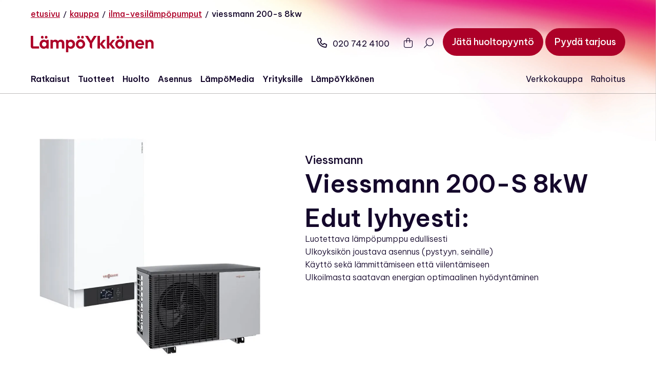

--- FILE ---
content_type: text/html; charset=UTF-8
request_url: https://lampoykkonen.fi/kauppa/viessmann-200-s-8kw/
body_size: 45655
content:
<!DOCTYPE html>
<html lang="fi" class="has-breadcrumb  no-js ">

<head>
    <meta charset="UTF-8">
<script type="text/javascript" src="[data-uri]" defer></script>

    <meta name="viewport" content="width=device-width, initial-scale=1">
    <link rel="profile" href="http://gmpg.org/xfn/11">

        <script type="text/javascript" data-cookieconsent="ignore" src="[data-uri]" defer></script>
<script type="text/javascript" data-cookieconsent="ignore">
		(function (w, d, s, l, i) {
		w[l] = w[l] || [];
		w[l].push({'gtm.start': new Date().getTime(), event: 'gtm.js'});
		var f = d.getElementsByTagName(s)[0], j = d.createElement(s), dl = l !== 'dataLayer' ? '&l=' + l : '';
		j.async = true;
		j.src = 'https://www.googletagmanager.com/gtm.js?id=' + i + dl;
		f.parentNode.insertBefore(j, f);
	})(
		window,
		document,
		'script',
		'dataLayer',
		'GTM-TDMM7S8K'
	);
</script>
<script type="text/javascript"
		id="Cookiebot"
		src="https://consent.cookiebot.com/uc.js"
		data-implementation="wp"
		data-cbid="9f9a42b8-31a8-464c-9676-7276086ee856"
						data-culture="FI"
				data-blockingmode="auto"
	 defer data-deferred="1"></script>
<meta name='robots' content='index, follow, max-image-preview:large, max-snippet:-1, max-video-preview:-1' />

<!-- Google Tag Manager for WordPress by gtm4wp.com -->
<script data-cfasync="false" data-pagespeed-no-defer data-cookieconsent="ignore">
	var gtm4wp_datalayer_name = "dataLayer";
	var dataLayer = dataLayer || [];
	const gtm4wp_use_sku_instead = 0;
	const gtm4wp_currency = 'EUR';
	const gtm4wp_product_per_impression = 10;
	const gtm4wp_clear_ecommerce = false;
	const gtm4wp_datalayer_max_timeout = 2000;
</script>
<!-- End Google Tag Manager for WordPress by gtm4wp.com -->
<!-- Google Tag Manager by PYS -->
<script data-cfasync="false" data-pagespeed-no-defer>
	var pys_datalayer_name = "dataLayer";
	window.dataLayer = window.dataLayer || [];</script> 
<!-- End Google Tag Manager by PYS -->
	<!-- This site is optimized with the Yoast SEO plugin v26.7 - https://yoast.com/wordpress/plugins/seo/ -->
	<title>Viessmann 200-S 8kW - LämpöYkkönen</title>
	<meta name="description" content="Vitocal-200 S on erittäin energiatehokas ilma-vesilämpöpumppu lämmitykseen ja energiansäästöön.Vitocal 200-S soveltuu erityisesti saneeraukseen, entisen sähkö-, puu- tai öljykattilan rinnalle tai päälämmönlähteeksi. Suuremman tehon aikaansaamiseksi (esim. isommissa kiinteistökohteissa) voidaan useampi Vitocal 200-S -laite kytkeä rinnakkain." />
	<link rel="canonical" href="https://lampoykkonen.fi/kauppa/viessmann-200-s-8kw/" />
	<meta property="og:locale" content="fi_FI" />
	<meta property="og:type" content="article" />
	<meta property="og:title" content="Viessmann 200-S 8kW - LämpöYkkönen" />
	<meta property="og:description" content="Vitocal-200 S on erittäin energiatehokas ilma-vesilämpöpumppu lämmitykseen ja energiansäästöön.Vitocal 200-S soveltuu erityisesti saneeraukseen, entisen sähkö-, puu- tai öljykattilan rinnalle tai päälämmönlähteeksi. Suuremman tehon aikaansaamiseksi (esim. isommissa kiinteistökohteissa) voidaan useampi Vitocal 200-S -laite kytkeä rinnakkain." />
	<meta property="og:url" content="https://lampoykkonen.fi/kauppa/viessmann-200-s-8kw/" />
	<meta property="og:site_name" content="LämpöYkkönen" />
	<meta property="article:publisher" content="https://www.facebook.com/lampoykkonen/" />
	<meta property="article:modified_time" content="2024-11-20T14:07:37+00:00" />
	<meta property="og:image" content="https://lampoykkonen.fi/wp-content/uploads/2023/11/Viessmann-200-S.png" />
	<meta property="og:image:width" content="800" />
	<meta property="og:image:height" content="800" />
	<meta property="og:image:type" content="image/png" />
	<meta name="twitter:card" content="summary_large_image" />
	<script type="application/ld+json" class="yoast-schema-graph">{"@context":"https://schema.org","@graph":[{"@type":"WebPage","@id":"https://lampoykkonen.fi/kauppa/viessmann-200-s-8kw/","url":"https://lampoykkonen.fi/kauppa/viessmann-200-s-8kw/","name":"Viessmann 200-S 8kW - LämpöYkkönen","isPartOf":{"@id":"https://lampoykkonen.fi/#website"},"primaryImageOfPage":{"@id":"https://lampoykkonen.fi/kauppa/viessmann-200-s-8kw/#primaryimage"},"image":{"@id":"https://lampoykkonen.fi/kauppa/viessmann-200-s-8kw/#primaryimage"},"thumbnailUrl":"https://lampoykkonen.fi/wp-content/uploads/2023/11/Viessmann-200-S.png","datePublished":"2023-11-03T11:47:54+00:00","dateModified":"2024-11-20T14:07:37+00:00","description":"Vitocal-200 S on erittäin energiatehokas ilma-vesilämpöpumppu lämmitykseen ja energiansäästöön.Vitocal 200-S soveltuu erityisesti saneeraukseen, entisen sähkö-, puu- tai öljykattilan rinnalle tai päälämmönlähteeksi. Suuremman tehon aikaansaamiseksi (esim. isommissa kiinteistökohteissa) voidaan useampi Vitocal 200-S -laite kytkeä rinnakkain.","breadcrumb":{"@id":"https://lampoykkonen.fi/kauppa/viessmann-200-s-8kw/#breadcrumb"},"inLanguage":"fi","potentialAction":[{"@type":"ReadAction","target":["https://lampoykkonen.fi/kauppa/viessmann-200-s-8kw/"]}]},{"@type":"ImageObject","inLanguage":"fi","@id":"https://lampoykkonen.fi/kauppa/viessmann-200-s-8kw/#primaryimage","url":"https://lampoykkonen.fi/wp-content/uploads/2023/11/Viessmann-200-S.png","contentUrl":"https://lampoykkonen.fi/wp-content/uploads/2023/11/Viessmann-200-S.png","width":800,"height":800},{"@type":"BreadcrumbList","@id":"https://lampoykkonen.fi/kauppa/viessmann-200-s-8kw/#breadcrumb","itemListElement":[{"@type":"ListItem","position":1,"name":"Etusivu","item":"https://lampoykkonen.fi/"},{"@type":"ListItem","position":2,"name":"Kauppa","item":"https://lampoykkonen.fi/kauppa/"},{"@type":"ListItem","position":3,"name":"Ilma-vesilämpöpumput","item":"https://lampoykkonen.fi/kauppa/ilma-vesilampopumput/"},{"@type":"ListItem","position":4,"name":"Viessmann 200-S 8kW"}]},{"@type":"WebSite","@id":"https://lampoykkonen.fi/#website","url":"https://lampoykkonen.fi/","name":"LämpöYkkönen","description":"","publisher":{"@id":"https://lampoykkonen.fi/#organization"},"potentialAction":[{"@type":"SearchAction","target":{"@type":"EntryPoint","urlTemplate":"https://lampoykkonen.fi/?s={search_term_string}"},"query-input":{"@type":"PropertyValueSpecification","valueRequired":true,"valueName":"search_term_string"}}],"inLanguage":"fi"},{"@type":"Organization","@id":"https://lampoykkonen.fi/#organization","name":"LämpöYkkönen Oy","alternateName":"Lämpöykkönen","url":"https://lampoykkonen.fi/","logo":{"@type":"ImageObject","inLanguage":"fi","@id":"https://lampoykkonen.fi/#/schema/logo/image/","url":"https://lampoykkonen.fi/wp-content/uploads/2023/09/logo.svg","contentUrl":"https://lampoykkonen.fi/wp-content/uploads/2023/09/logo.svg","width":180,"height":24,"caption":"LämpöYkkönen Oy"},"image":{"@id":"https://lampoykkonen.fi/#/schema/logo/image/"},"sameAs":["https://www.facebook.com/lampoykkonen/","https://www.linkedin.com/company/lampoykkonen/","https://www.instagram.com/lampoykkonen/","https://www.youtube.com/lampoykkonen","https://www.youtube.com/@LampoTube"]}]}</script>
	<!-- / Yoast SEO plugin. -->


<link rel='dns-prefetch' href='//kit.fontawesome.com' />
<link rel='dns-prefetch' href='//www.google.com' />
<link rel="alternate" type="application/rss+xml" title="LämpöYkkönen &raquo; syöte" href="https://lampoykkonen.fi/feed/" />
<link rel="alternate" type="application/rss+xml" title="LämpöYkkönen &raquo; kommenttien syöte" href="https://lampoykkonen.fi/comments/feed/" />
<link rel="alternate" title="oEmbed (JSON)" type="application/json+oembed" href="https://lampoykkonen.fi/wp-json/oembed/1.0/embed?url=https%3A%2F%2Flampoykkonen.fi%2Fkauppa%2Fviessmann-200-s-8kw%2F" />
<link rel="alternate" title="oEmbed (XML)" type="text/xml+oembed" href="https://lampoykkonen.fi/wp-json/oembed/1.0/embed?url=https%3A%2F%2Flampoykkonen.fi%2Fkauppa%2Fviessmann-200-s-8kw%2F&#038;format=xml" />
<style id='wp-img-auto-sizes-contain-inline-css' type='text/css'>
img:is([sizes=auto i],[sizes^="auto," i]){contain-intrinsic-size:3000px 1500px}
/*# sourceURL=wp-img-auto-sizes-contain-inline-css */
</style>

<link rel='stylesheet' id='wp-block-library-css' href='https://lampoykkonen.fi/wp-includes/css/dist/block-library/style.min.css?ver=6.9' type='text/css' media='all' />
<link rel='stylesheet' id='wc-blocks-style-css' href='https://lampoykkonen.fi/wp-content/plugins/woocommerce/assets/client/blocks/wc-blocks.css?ver=wc-10.3.7' type='text/css' media='all' />
<style id='global-styles-inline-css' type='text/css'>
:root{--wp--preset--aspect-ratio--square: 1;--wp--preset--aspect-ratio--4-3: 4/3;--wp--preset--aspect-ratio--3-4: 3/4;--wp--preset--aspect-ratio--3-2: 3/2;--wp--preset--aspect-ratio--2-3: 2/3;--wp--preset--aspect-ratio--16-9: 16/9;--wp--preset--aspect-ratio--9-16: 9/16;--wp--preset--color--black: #000000;--wp--preset--color--cyan-bluish-gray: #abb8c3;--wp--preset--color--white: #fafafa;--wp--preset--color--pale-pink: #f78da7;--wp--preset--color--vivid-red: #cf2e2e;--wp--preset--color--luminous-vivid-orange: #ff6900;--wp--preset--color--luminous-vivid-amber: #fcb900;--wp--preset--color--light-green-cyan: #7bdcb5;--wp--preset--color--vivid-green-cyan: #00d084;--wp--preset--color--pale-cyan-blue: #8ed1fc;--wp--preset--color--vivid-cyan-blue: #0693e3;--wp--preset--color--vivid-purple: #9b51e0;--wp--preset--color--lightgray: #dadada;--wp--preset--color--red: #ad0028;--wp--preset--color--primary-dark: #14072b;--wp--preset--color--yellow: #F9B233;--wp--preset--color--orange: #E85942;--wp--preset--color--pink: #E6007E;--wp--preset--color--blue: #4689C9;--wp--preset--color--purple: #51338B;--wp--preset--gradient--vivid-cyan-blue-to-vivid-purple: linear-gradient(135deg,rgb(6,147,227) 0%,rgb(155,81,224) 100%);--wp--preset--gradient--light-green-cyan-to-vivid-green-cyan: linear-gradient(135deg,rgb(122,220,180) 0%,rgb(0,208,130) 100%);--wp--preset--gradient--luminous-vivid-amber-to-luminous-vivid-orange: linear-gradient(135deg,rgb(252,185,0) 0%,rgb(255,105,0) 100%);--wp--preset--gradient--luminous-vivid-orange-to-vivid-red: linear-gradient(135deg,rgb(255,105,0) 0%,rgb(207,46,46) 100%);--wp--preset--gradient--very-light-gray-to-cyan-bluish-gray: linear-gradient(135deg,rgb(238,238,238) 0%,rgb(169,184,195) 100%);--wp--preset--gradient--cool-to-warm-spectrum: linear-gradient(135deg,rgb(74,234,220) 0%,rgb(151,120,209) 20%,rgb(207,42,186) 40%,rgb(238,44,130) 60%,rgb(251,105,98) 80%,rgb(254,248,76) 100%);--wp--preset--gradient--blush-light-purple: linear-gradient(135deg,rgb(255,206,236) 0%,rgb(152,150,240) 100%);--wp--preset--gradient--blush-bordeaux: linear-gradient(135deg,rgb(254,205,165) 0%,rgb(254,45,45) 50%,rgb(107,0,62) 100%);--wp--preset--gradient--luminous-dusk: linear-gradient(135deg,rgb(255,203,112) 0%,rgb(199,81,192) 50%,rgb(65,88,208) 100%);--wp--preset--gradient--pale-ocean: linear-gradient(135deg,rgb(255,245,203) 0%,rgb(182,227,212) 50%,rgb(51,167,181) 100%);--wp--preset--gradient--electric-grass: linear-gradient(135deg,rgb(202,248,128) 0%,rgb(113,206,126) 100%);--wp--preset--gradient--midnight: linear-gradient(135deg,rgb(2,3,129) 0%,rgb(40,116,252) 100%);--wp--preset--font-size--small: 13px;--wp--preset--font-size--medium: 20px;--wp--preset--font-size--large: 36px;--wp--preset--font-size--x-large: 42px;--wp--preset--spacing--20: 0.44rem;--wp--preset--spacing--30: 0.67rem;--wp--preset--spacing--40: 1rem;--wp--preset--spacing--50: 1.5rem;--wp--preset--spacing--60: 2.25rem;--wp--preset--spacing--70: 3.38rem;--wp--preset--spacing--80: 5.06rem;--wp--preset--shadow--natural: 6px 6px 9px rgba(0, 0, 0, 0.2);--wp--preset--shadow--deep: 12px 12px 50px rgba(0, 0, 0, 0.4);--wp--preset--shadow--sharp: 6px 6px 0px rgba(0, 0, 0, 0.2);--wp--preset--shadow--outlined: 6px 6px 0px -3px rgb(255, 255, 255), 6px 6px rgb(0, 0, 0);--wp--preset--shadow--crisp: 6px 6px 0px rgb(0, 0, 0);}:root { --wp--style--global--content-size: 622px;--wp--style--global--wide-size: 840px; }:where(body) { margin: 0; }.wp-site-blocks > .alignleft { float: left; margin-right: 2em; }.wp-site-blocks > .alignright { float: right; margin-left: 2em; }.wp-site-blocks > .aligncenter { justify-content: center; margin-left: auto; margin-right: auto; }:where(.is-layout-flex){gap: 0.5em;}:where(.is-layout-grid){gap: 0.5em;}.is-layout-flow > .alignleft{float: left;margin-inline-start: 0;margin-inline-end: 2em;}.is-layout-flow > .alignright{float: right;margin-inline-start: 2em;margin-inline-end: 0;}.is-layout-flow > .aligncenter{margin-left: auto !important;margin-right: auto !important;}.is-layout-constrained > .alignleft{float: left;margin-inline-start: 0;margin-inline-end: 2em;}.is-layout-constrained > .alignright{float: right;margin-inline-start: 2em;margin-inline-end: 0;}.is-layout-constrained > .aligncenter{margin-left: auto !important;margin-right: auto !important;}.is-layout-constrained > :where(:not(.alignleft):not(.alignright):not(.alignfull)){max-width: var(--wp--style--global--content-size);margin-left: auto !important;margin-right: auto !important;}.is-layout-constrained > .alignwide{max-width: var(--wp--style--global--wide-size);}body .is-layout-flex{display: flex;}.is-layout-flex{flex-wrap: wrap;align-items: center;}.is-layout-flex > :is(*, div){margin: 0;}body .is-layout-grid{display: grid;}.is-layout-grid > :is(*, div){margin: 0;}body{font-size: 1.375rem;line-height: 1.6;padding-top: 0px;padding-right: 0px;padding-bottom: 0px;padding-left: 0px;}a:where(:not(.wp-element-button)){text-decoration: underline;}:root :where(.wp-element-button, .wp-block-button__link){background-color: #32373c;border-width: 0;color: #fff;font-family: inherit;font-size: inherit;font-style: inherit;font-weight: inherit;letter-spacing: inherit;line-height: inherit;padding-top: calc(0.667em + 2px);padding-right: calc(1.333em + 2px);padding-bottom: calc(0.667em + 2px);padding-left: calc(1.333em + 2px);text-decoration: none;text-transform: inherit;}.has-black-color{color: var(--wp--preset--color--black) !important;}.has-cyan-bluish-gray-color{color: var(--wp--preset--color--cyan-bluish-gray) !important;}.has-white-color{color: var(--wp--preset--color--white) !important;}.has-pale-pink-color{color: var(--wp--preset--color--pale-pink) !important;}.has-vivid-red-color{color: var(--wp--preset--color--vivid-red) !important;}.has-luminous-vivid-orange-color{color: var(--wp--preset--color--luminous-vivid-orange) !important;}.has-luminous-vivid-amber-color{color: var(--wp--preset--color--luminous-vivid-amber) !important;}.has-light-green-cyan-color{color: var(--wp--preset--color--light-green-cyan) !important;}.has-vivid-green-cyan-color{color: var(--wp--preset--color--vivid-green-cyan) !important;}.has-pale-cyan-blue-color{color: var(--wp--preset--color--pale-cyan-blue) !important;}.has-vivid-cyan-blue-color{color: var(--wp--preset--color--vivid-cyan-blue) !important;}.has-vivid-purple-color{color: var(--wp--preset--color--vivid-purple) !important;}.has-lightgray-color{color: var(--wp--preset--color--lightgray) !important;}.has-red-color{color: var(--wp--preset--color--red) !important;}.has-primary-dark-color{color: var(--wp--preset--color--primary-dark) !important;}.has-yellow-color{color: var(--wp--preset--color--yellow) !important;}.has-orange-color{color: var(--wp--preset--color--orange) !important;}.has-pink-color{color: var(--wp--preset--color--pink) !important;}.has-blue-color{color: var(--wp--preset--color--blue) !important;}.has-purple-color{color: var(--wp--preset--color--purple) !important;}.has-black-background-color{background-color: var(--wp--preset--color--black) !important;}.has-cyan-bluish-gray-background-color{background-color: var(--wp--preset--color--cyan-bluish-gray) !important;}.has-white-background-color{background-color: var(--wp--preset--color--white) !important;}.has-pale-pink-background-color{background-color: var(--wp--preset--color--pale-pink) !important;}.has-vivid-red-background-color{background-color: var(--wp--preset--color--vivid-red) !important;}.has-luminous-vivid-orange-background-color{background-color: var(--wp--preset--color--luminous-vivid-orange) !important;}.has-luminous-vivid-amber-background-color{background-color: var(--wp--preset--color--luminous-vivid-amber) !important;}.has-light-green-cyan-background-color{background-color: var(--wp--preset--color--light-green-cyan) !important;}.has-vivid-green-cyan-background-color{background-color: var(--wp--preset--color--vivid-green-cyan) !important;}.has-pale-cyan-blue-background-color{background-color: var(--wp--preset--color--pale-cyan-blue) !important;}.has-vivid-cyan-blue-background-color{background-color: var(--wp--preset--color--vivid-cyan-blue) !important;}.has-vivid-purple-background-color{background-color: var(--wp--preset--color--vivid-purple) !important;}.has-lightgray-background-color{background-color: var(--wp--preset--color--lightgray) !important;}.has-red-background-color{background-color: var(--wp--preset--color--red) !important;}.has-primary-dark-background-color{background-color: var(--wp--preset--color--primary-dark) !important;}.has-yellow-background-color{background-color: var(--wp--preset--color--yellow) !important;}.has-orange-background-color{background-color: var(--wp--preset--color--orange) !important;}.has-pink-background-color{background-color: var(--wp--preset--color--pink) !important;}.has-blue-background-color{background-color: var(--wp--preset--color--blue) !important;}.has-purple-background-color{background-color: var(--wp--preset--color--purple) !important;}.has-black-border-color{border-color: var(--wp--preset--color--black) !important;}.has-cyan-bluish-gray-border-color{border-color: var(--wp--preset--color--cyan-bluish-gray) !important;}.has-white-border-color{border-color: var(--wp--preset--color--white) !important;}.has-pale-pink-border-color{border-color: var(--wp--preset--color--pale-pink) !important;}.has-vivid-red-border-color{border-color: var(--wp--preset--color--vivid-red) !important;}.has-luminous-vivid-orange-border-color{border-color: var(--wp--preset--color--luminous-vivid-orange) !important;}.has-luminous-vivid-amber-border-color{border-color: var(--wp--preset--color--luminous-vivid-amber) !important;}.has-light-green-cyan-border-color{border-color: var(--wp--preset--color--light-green-cyan) !important;}.has-vivid-green-cyan-border-color{border-color: var(--wp--preset--color--vivid-green-cyan) !important;}.has-pale-cyan-blue-border-color{border-color: var(--wp--preset--color--pale-cyan-blue) !important;}.has-vivid-cyan-blue-border-color{border-color: var(--wp--preset--color--vivid-cyan-blue) !important;}.has-vivid-purple-border-color{border-color: var(--wp--preset--color--vivid-purple) !important;}.has-lightgray-border-color{border-color: var(--wp--preset--color--lightgray) !important;}.has-red-border-color{border-color: var(--wp--preset--color--red) !important;}.has-primary-dark-border-color{border-color: var(--wp--preset--color--primary-dark) !important;}.has-yellow-border-color{border-color: var(--wp--preset--color--yellow) !important;}.has-orange-border-color{border-color: var(--wp--preset--color--orange) !important;}.has-pink-border-color{border-color: var(--wp--preset--color--pink) !important;}.has-blue-border-color{border-color: var(--wp--preset--color--blue) !important;}.has-purple-border-color{border-color: var(--wp--preset--color--purple) !important;}.has-vivid-cyan-blue-to-vivid-purple-gradient-background{background: var(--wp--preset--gradient--vivid-cyan-blue-to-vivid-purple) !important;}.has-light-green-cyan-to-vivid-green-cyan-gradient-background{background: var(--wp--preset--gradient--light-green-cyan-to-vivid-green-cyan) !important;}.has-luminous-vivid-amber-to-luminous-vivid-orange-gradient-background{background: var(--wp--preset--gradient--luminous-vivid-amber-to-luminous-vivid-orange) !important;}.has-luminous-vivid-orange-to-vivid-red-gradient-background{background: var(--wp--preset--gradient--luminous-vivid-orange-to-vivid-red) !important;}.has-very-light-gray-to-cyan-bluish-gray-gradient-background{background: var(--wp--preset--gradient--very-light-gray-to-cyan-bluish-gray) !important;}.has-cool-to-warm-spectrum-gradient-background{background: var(--wp--preset--gradient--cool-to-warm-spectrum) !important;}.has-blush-light-purple-gradient-background{background: var(--wp--preset--gradient--blush-light-purple) !important;}.has-blush-bordeaux-gradient-background{background: var(--wp--preset--gradient--blush-bordeaux) !important;}.has-luminous-dusk-gradient-background{background: var(--wp--preset--gradient--luminous-dusk) !important;}.has-pale-ocean-gradient-background{background: var(--wp--preset--gradient--pale-ocean) !important;}.has-electric-grass-gradient-background{background: var(--wp--preset--gradient--electric-grass) !important;}.has-midnight-gradient-background{background: var(--wp--preset--gradient--midnight) !important;}.has-small-font-size{font-size: var(--wp--preset--font-size--small) !important;}.has-medium-font-size{font-size: var(--wp--preset--font-size--medium) !important;}.has-large-font-size{font-size: var(--wp--preset--font-size--large) !important;}.has-x-large-font-size{font-size: var(--wp--preset--font-size--x-large) !important;}
/*# sourceURL=global-styles-inline-css */
</style>

<link rel='stylesheet' id='woocommerce-layout-css' href='https://lampoykkonen.fi/wp-content/plugins/woocommerce/assets/css/woocommerce-layout.css?ver=10.3.7' type='text/css' media='all' />
<link rel='stylesheet' id='woocommerce-smallscreen-css' href='https://lampoykkonen.fi/wp-content/plugins/woocommerce/assets/css/woocommerce-smallscreen.css?ver=10.3.7' type='text/css' media='only screen and (max-width: 768px)' />
<link rel='stylesheet' id='woocommerce-general-css' href='https://lampoykkonen.fi/wp-content/plugins/woocommerce/assets/css/woocommerce.css?ver=10.3.7' type='text/css' media='all' />
<style id='woocommerce-inline-inline-css' type='text/css'>
.woocommerce form .form-row .required { visibility: visible; }
/*# sourceURL=woocommerce-inline-inline-css */
</style>
<link rel='stylesheet' id='brands-styles-css' href='https://lampoykkonen.fi/wp-content/plugins/woocommerce/assets/css/brands.css?ver=10.3.7' type='text/css' media='all' />
<link rel='stylesheet' id='screen-stylesheet-css' href='https://lampoykkonen.fi/wp-content/themes/lampoykkonen-2023/dist/stylesheets/screen.css?ver=1754283503' type='text/css' media='all' />
<link rel='stylesheet' id='print-stylesheet-css' href='https://lampoykkonen.fi/wp-content/themes/lampoykkonen-2023/dist/stylesheets/print.css?ver=1754283503' type='text/css' media='print' />
<script type="text/javascript" id="jquery-core-js-extra" src="[data-uri]" defer></script>
<script type="text/javascript" src="https://lampoykkonen.fi/wp-includes/js/jquery/jquery.min.js?ver=3.7.1" id="jquery-core-js"></script>
<script type="text/javascript" src="https://lampoykkonen.fi/wp-includes/js/jquery/jquery-migrate.min.js?ver=3.4.1" id="jquery-migrate-js" defer data-deferred="1"></script>
<script type="text/javascript" src="https://lampoykkonen.fi/wp-content/plugins/woocommerce/assets/js/jquery-blockui/jquery.blockUI.min.js?ver=2.7.0-wc.10.3.7" id="wc-jquery-blockui-js" defer="defer" data-wp-strategy="defer"></script>
<script type="text/javascript" id="wc-add-to-cart-js-extra" src="[data-uri]" defer></script>
<script type="text/javascript" src="https://lampoykkonen.fi/wp-content/plugins/woocommerce/assets/js/frontend/add-to-cart.min.js?ver=10.3.7" id="wc-add-to-cart-js" defer="defer" data-wp-strategy="defer"></script>
<script type="text/javascript" id="wc-single-product-js-extra" src="[data-uri]" defer></script>
<script type="text/javascript" src="https://lampoykkonen.fi/wp-content/plugins/woocommerce/assets/js/frontend/single-product.min.js?ver=10.3.7" id="wc-single-product-js" defer="defer" data-wp-strategy="defer"></script>
<script type="text/javascript" src="https://lampoykkonen.fi/wp-content/plugins/woocommerce/assets/js/js-cookie/js.cookie.min.js?ver=2.1.4-wc.10.3.7" id="wc-js-cookie-js" defer="defer" data-wp-strategy="defer"></script>
<script type="text/javascript" id="woocommerce-js-extra" src="[data-uri]" defer></script>
<script type="text/javascript" src="https://lampoykkonen.fi/wp-content/plugins/woocommerce/assets/js/frontend/woocommerce.min.js?ver=10.3.7" id="woocommerce-js" defer="defer" data-wp-strategy="defer"></script>
<script type="text/javascript" src="https://lampoykkonen.fi/wp-content/plugins/pixelyoursite-pro/dist/scripts/jquery.bind-first-0.2.3.min.js" id="jquery-bind-first-js" defer data-deferred="1"></script>
<script type="text/javascript" data-cookieconsent="ignore" src="https://lampoykkonen.fi/wp-content/plugins/pixelyoursite-pro/dist/scripts/js.cookie-2.1.3.min.js?ver=2.1.3" id="js-cookie-pys-js" defer data-deferred="1"></script>
<script type="text/javascript" src="https://lampoykkonen.fi/wp-content/plugins/pixelyoursite-pro/dist/scripts/sha256.js?ver=0.11.0" id="js-sha256-js" defer data-deferred="1"></script>
<script type="text/javascript" src="https://lampoykkonen.fi/wp-content/plugins/pixelyoursite-pro/dist/scripts/tld.min.js?ver=2.3.1" id="js-tld-js" defer data-deferred="1"></script>
<script type="text/javascript" id="pys-js-extra" src="[data-uri]" defer></script>
<script type="text/javascript" src="https://lampoykkonen.fi/wp-content/plugins/pixelyoursite-pro/dist/scripts/public.js?ver=12.3.5.1" id="pys-js" defer data-deferred="1"></script>
<script type="text/javascript" src="https://lampoykkonen.fi/wp-content/plugins/pixelyoursite-super-pack/dist/scripts/public.js?ver=6.1.1" id="pys_sp_public_js-js" defer data-deferred="1"></script>
<link rel="https://api.w.org/" href="https://lampoykkonen.fi/wp-json/" /><link rel="alternate" title="JSON" type="application/json" href="https://lampoykkonen.fi/wp-json/wp/v2/product/2901" /><link rel="EditURI" type="application/rsd+xml" title="RSD" href="https://lampoykkonen.fi/xmlrpc.php?rsd" />
<meta name="generator" content="WordPress 6.9" />
<meta name="generator" content="WooCommerce 10.3.7" />
<link rel='shortlink' href='https://lampoykkonen.fi/?p=2901' />
<!-- Stream WordPress user activity plugin v4.1.1 -->

<!-- Google Tag Manager for WordPress by gtm4wp.com -->
<!-- GTM Container placement set to off -->
<script data-cfasync="false" data-pagespeed-no-defer data-cookieconsent="ignore">
	var dataLayer_content = {"pagePostType":"product","pagePostType2":"single-product","pagePostAuthor":"Pekka Suopellonmäki","productRatingCounts":[],"productAverageRating":0,"productReviewCount":0,"productType":"simple","productIsVariable":0};
	dataLayer.push( dataLayer_content );
</script>
<script data-cfasync="false" data-pagespeed-no-defer data-cookieconsent="ignore">
	console.warn && console.warn("[GTM4WP] Google Tag Manager container code placement set to OFF !!!");
	console.warn && console.warn("[GTM4WP] Data layer codes are active but GTM container must be loaded using custom coding !!!");
</script>
<!-- End Google Tag Manager for WordPress by gtm4wp.com --><script src="[data-uri]" defer></script>
	<noscript><style>.woocommerce-product-gallery{ opacity: 1 !important; }</style></noscript>
	<link rel="icon" href="https://lampoykkonen.fi/wp-content/uploads/2023/12/favicon.png" sizes="32x32" />
<link rel="icon" href="https://lampoykkonen.fi/wp-content/uploads/2023/12/favicon.png" sizes="192x192" />
<link rel="apple-touch-icon" href="https://lampoykkonen.fi/wp-content/uploads/2023/12/favicon.png" />
<meta name="msapplication-TileImage" content="https://lampoykkonen.fi/wp-content/uploads/2023/12/favicon.png" />
</head>

<body class="wp-singular product-template-default single single-product postid-2901 wp-custom-logo wp-theme-lampoykkonen-2023  has-breadcrumb theme-lampoykkonen-2023 woocommerce woocommerce-page woocommerce-no-js woocommerce-block-theme-has-button-styles">
    
        <a href="#content" class="screen-reader-shortcut button">Siirry sisältöön</a>
    <header id="masthead" class="site-header  has-breadcrumb" role="banner">
        
                                                
            <div class="breadcrumbs">
        <div class="container">
            <nav id="breadcrumbs" aria-label="Murupolku"><span><span><a href="https://lampoykkonen.fi/">Etusivu</a></span> / <span><a href="https://lampoykkonen.fi/kauppa/">Kauppa</a></span> / <span><a href="https://lampoykkonen.fi/kauppa/ilma-vesilampopumput/">Ilma-vesilämpöpumput</a></span> / <span class="breadcrumb_last" aria-current="page">Viessmann 200-S 8kW</span></span></nav>        </div>
    </div>
        <div class="wrapper-header-top">
            <div class="site-header-top container">
                <div class="site-branding">
    <a href="https://lampoykkonen.fi/" class="custom-logo-link" rel="home"><img width="180" height="24" src="https://lampoykkonen.fi/wp-content/uploads/2023/09/logo.svg" class="custom-logo wmu-preview-img" alt="LämpöYkkönen" decoding="async" /></a></div><!-- .site-branding -->                <div class="functional-menu">
            <div class="menu-item phone">
            <a href="tel:0207424100"><i class="fa-regular fa-phone"></i>020 742 4100</a>
        </div>
        
            <div class="menu-item cart-icon">
            <section
    class="side-cart-wrapper"
    data-vue="side-cart"
    data-tr="{&quot;cart&quot;:&quot;Ostoskori&quot;,&quot;open_cart&quot;:&quot;Avaa ostoskori&quot;,&quot;close_cart&quot;:&quot;Sulje ostoskori&quot;,&quot;cart_empty&quot;:&quot;Ostoskori on tyhj\u00e4.&quot;,&quot;see_all_products&quot;:&quot;Katso kaikki tuotteet&quot;,&quot;subtotal&quot;:&quot;V\u00e4lisumma&quot;,&quot;proceed_to_checkout&quot;:&quot;Kassalle&quot;,&quot;shipping_disclaimer&quot;:&quot;Toimituskulut lasketaan kassalla.&quot;,&quot;confirm_removal&quot;:&quot;Haluatko varmasti poistaa tuotteen?&quot;,&quot;remove&quot;:&quot;Poista&quot;,&quot;cancel&quot;:&quot;Peruuta&quot;}"
    data-props="{&quot;urls&quot;:{&quot;api&quot;:&quot;https:\/\/lampoykkonen.fi\/wp-json\/wc\/store\/v1\/&quot;,&quot;shop&quot;:&quot;https:\/\/lampoykkonen.fi\/kauppa\/&quot;,&quot;checkout&quot;:&quot;https:\/\/lampoykkonen.fi\/kassa\/&quot;},&quot;nonce&quot;:&quot;36b0113f35&quot;,&quot;wc_thumbnail&quot;:&quot;https:\/\/lampoykkonen.fi\/wp-content\/uploads\/woocommerce-placeholder-332x332.png&quot;,&quot;cart_item_count&quot;:0}"
></section>        </div>
            <div class="menu-item header-search-btn" id="header-search-btn-69700f8e77b27">
        <button id="button-header-search-btn-69700f8e77b27" class="button-text" :class="ready" ref="open" aria-haspopup="dialog" 
                aria-label="Avaa haku" @click="openSearchModal">
            <i class="fa-light fa-magnifying-glass fa-flip-horizontal"></i>
        </button>
    </div>
    
    
                <div class="menu-item offer">
                                <a href="https://lampoykkonen.fi/asennus-ja-huolto/jata-huoltopyynto/" id="open-offer-modal-nav-69700f8e77b28" class="button button-animation-horizontal" aria-label="Jätä huoltopyyntö">
                    <span>Jätä huoltopyyntö</span>
                    <span>Jätä huoltopyyntö</span>
                </a>
                                <a href="#tarjous" id="open-offer-modal-nav-69700f8e77b28" class="button button-animation-horizontal" aria-label="Pyydä tarjous">
                    <span>Pyydä tarjous</span>
                    <span>Pyydä tarjous</span>
                </a>
                            </div>
        </div>            </div>
        </div>
        <div class="wrapper-header-main">
            <div class="site-header-main container">
                <div class="nav-primary">
    <button class="hamburger hamburger--collapse" type="button" aria-controls="site-header-menu" aria-expanded="false" aria-label="Avaa päävalikko">
        <span class="hamburger-box">
            <span class="hamburger-inner"></span>
        </span>
    </button>
    <div id="site-header-menu" class="site-header-menu">
        <div class="menu-container">
                            <div class="menu-item phone">
                    <a href="tel:0207424100"><i class="fa-regular fa-phone"></i>020 742 4100</a>
                </div>
                        <nav id="site-navigation" class="main-navigation" role="navigation"
                aria-label="Päävalikko">
                <div class="menu-paavalikko-container"><ul id="menu-paavalikko" class="primary-menu">
<li  class=" menu-item menu-item-type-post_type menu-item-object-page menu-item-has-children"><a href="https://lampoykkonen.fi/ratkaisut/" >Ratkaisut</a><div class="menu-level-2-wrapper"><div class="left-section"><button class="sub-menu-toggle" aria-expanded="false" aria-label="Avaa alavalikko"></button><ul class="sub-menu depth-0">
<li  class=" menu-item menu-item-type-post_type menu-item-object-page"><a href="https://lampoykkonen.fi/ratkaisut/viilennys/" >Viilennys</a></li>
<li  class=" menu-item menu-item-type-post_type menu-item-object-page"><a href="https://lampoykkonen.fi/ratkaisut/lammitys/" >Lämmitys</a></li>
<li  class=" menu-item menu-item-type-post_type menu-item-object-page"><a href="https://lampoykkonen.fi/ratkaisut/energian-saasto/" >Energian säästäminen</a></li>
<li  class=" menu-item menu-item-type-post_type menu-item-object-page"><a href="https://lampoykkonen.fi/ratkaisut/uusiutuva-energia/" >Uusiutuva energia</a></li></ul><div class="ctas"><a class="cta" target="" href="https://lampoykkonen.fi/ratkaisut/rahoitus/">Rahoitus</a><a class="cta" target="" href="#tarjous">Pyydä tarjous</a></div></div><div class="right-section"><img data-lazyloaded="1" data-placeholder-resp="292x389" src="data:image/svg+xml,%3Csvg%20xmlns%3D%22http%3A%2F%2Fwww.w3.org%2F2000%2Fsvg%22%20width%3D%22292%22%20height%3D%22389%22%20viewBox%3D%220%200%20292%20389%22%3E%3Cfilter%20id%3D%22b%22%3E%3CfeGaussianBlur%20stdDeviation%3D%2212%22%20%2F%3E%3C%2Ffilter%3E%3Cpath%20fill%3D%22%239a9a9a%22%20d%3D%22M0%200h291v389H0z%22%2F%3E%3Cg%20filter%3D%22url(%23b)%22%20transform%3D%22translate(.8%20.8)%20scale(1.51953)%22%20fill-opacity%3D%22.5%22%3E%3Cellipse%20fill%3D%22%23111%22%20rx%3D%221%22%20ry%3D%221%22%20transform%3D%22rotate(116.9%20-37%20126)%20scale(176.96269%2048.84938)%22%2F%3E%3Cellipse%20fill%3D%22%23fff%22%20rx%3D%221%22%20ry%3D%221%22%20transform%3D%22matrix(132.0648%20-137.9851%2040.51222%2038.77403%2022.2%2057.1)%22%2F%3E%3Cellipse%20fill%3D%22%23fff%22%20cx%3D%22176%22%20cy%3D%22124%22%20rx%3D%2221%22%20ry%3D%22191%22%2F%3E%3Cellipse%20fill%3D%22%23fff%22%20cx%3D%22113%22%20cy%3D%2211%22%20rx%3D%22191%22%20ry%3D%2221%22%2F%3E%3C%2Fg%3E%3C%2Fsvg%3E" width="292" height="389" data-src="https://lampoykkonen.fi/wp-content/uploads/2023/09/placeholder.png.webp" class="attachment-primary-menu size-primary-menu wp-post-image" alt="" decoding="async" fetchpriority="high" data-srcset="https://lampoykkonen.fi/wp-content/uploads/2023/09/placeholder.png.webp 292w, https://lampoykkonen.fi/wp-content/uploads/2023/09/placeholder-225x300.png.webp 225w" data-sizes="(max-width: 991px) 290px, 292px" /><noscript><img width="292" height="389" src="https://lampoykkonen.fi/wp-content/uploads/2023/09/placeholder.png.webp" class="attachment-primary-menu size-primary-menu wp-post-image" alt="" decoding="async" fetchpriority="high" srcset="https://lampoykkonen.fi/wp-content/uploads/2023/09/placeholder.png.webp 292w, https://lampoykkonen.fi/wp-content/uploads/2023/09/placeholder-225x300.png.webp 225w" sizes="(max-width: 991px) 290px, 292px" /></noscript></div><div class="mobile-ctas"><div class="ctas"><a class="cta" target="" href="https://lampoykkonen.fi/ratkaisut/rahoitus/">Rahoitus</a><a class="cta" target="" href="#tarjous">Pyydä tarjous</a></div></div></div></li>
<li  class=" menu-item menu-item-type-post_type menu-item-object-page menu-item-has-children"><a href="https://lampoykkonen.fi/tuotemerkit/" >Tuotteet</a><div class="menu-level-2-wrapper"><div class="left-section"><button class="sub-menu-toggle" aria-expanded="false" aria-label="Avaa alavalikko"></button><ul class="sub-menu depth-0">
<li  class=" menu-item menu-item-type-post_type menu-item-object-page"><a href="https://lampoykkonen.fi/ilmalampopumput/" >Ilmalämpöpumput</a></li>
<li  class=" menu-item menu-item-type-post_type menu-item-object-page"><a href="https://lampoykkonen.fi/ilma-vesilampopumput/" >Ilma-vesilämpöpumput</a></li>
<li  class=" menu-item menu-item-type-post_type menu-item-object-page"><a href="https://lampoykkonen.fi/maalampopumput/" >Maalämpö­pumput</a></li>
<li  class=" menu-item menu-item-type-post_type menu-item-object-page"><a href="https://lampoykkonen.fi/aurinkopaneelit/" >Aurinkopaneelit</a></li>
<li  class=" menu-item menu-item-type-post_type menu-item-object-page"><a href="https://lampoykkonen.fi/energiavarastot/" >Energiavarastot</a></li></ul><div class="ctas"><a class="cta" target="" href="https://lampoykkonen.fi/kauppa/">Verkkokauppa</a><a class="cta" target="" href="https://lampoykkonen.fi/tuotemerkit/">Tuotemerkit</a></div></div><div class="right-section"><img data-lazyloaded="1" data-placeholder-resp="292x450" src="data:image/svg+xml,%3Csvg%20xmlns%3D%22http%3A%2F%2Fwww.w3.org%2F2000%2Fsvg%22%20width%3D%22292%22%20height%3D%22450%22%20viewBox%3D%220%200%20292%20450%22%3E%3Cfilter%20id%3D%22b%22%3E%3CfeGaussianBlur%20stdDeviation%3D%2212%22%20%2F%3E%3C%2Ffilter%3E%3Cpath%20fill%3D%22%23c2b6b4%22%20d%3D%22M0%200h291v450H0z%22%2F%3E%3Cg%20filter%3D%22url(%23b)%22%20transform%3D%22translate(.9%20.9)%20scale(1.75781)%22%20fill-opacity%3D%22.5%22%3E%3Cpath%20fill%3D%22%23565353%22%20d%3D%22M15.4%20228.6l5-46.7%20128.2%2013.5-5%2046.7z%22%2F%3E%3Cellipse%20fill%3D%22%23e1dfe1%22%20cx%3D%2274%22%20cy%3D%22101%22%20rx%3D%2279%22%20ry%3D%2279%22%2F%3E%3Cellipse%20fill%3D%22%23ff9760%22%20rx%3D%221%22%20ry%3D%221%22%20transform%3D%22matrix(-81.56654%20-15.85493%203.86118%20-19.86407%2018.5%20235.8)%22%2F%3E%3Cellipse%20fill%3D%22%236a7678%22%20cx%3D%2291%22%20cy%3D%226%22%20rx%3D%2251%22%20ry%3D%2217%22%2F%3E%3C%2Fg%3E%3C%2Fsvg%3E" width="292" height="450" data-src="https://lampoykkonen.fi/wp-content/uploads/2024/01/LampoYkkonen-alykas-ohjaus-pysty-edited-e1705584508806-292x450.jpeg.webp" class="attachment-primary-menu size-primary-menu wp-post-image" alt="" decoding="async" /><noscript><img width="292" height="450" src="https://lampoykkonen.fi/wp-content/uploads/2024/01/LampoYkkonen-alykas-ohjaus-pysty-edited-e1705584508806-292x450.jpeg.webp" class="attachment-primary-menu size-primary-menu wp-post-image" alt="" decoding="async" /></noscript></div><div class="mobile-ctas"><div class="ctas"><a class="cta" target="" href="https://lampoykkonen.fi/kauppa/">Verkkokauppa</a><a class="cta" target="" href="https://lampoykkonen.fi/tuotemerkit/">Tuotemerkit</a></div></div></div></li>
<li  class=" menu-item menu-item-type-post_type menu-item-object-page menu-item-has-children"><a href="https://lampoykkonen.fi/asennus-ja-huolto/" >Huolto</a><div class="menu-level-2-wrapper"><div class="left-section"><button class="sub-menu-toggle" aria-expanded="false" aria-label="Avaa alavalikko"></button><ul class="sub-menu depth-0">
<li  class=" menu-item menu-item-type-post_type menu-item-object-page"><a href="https://lampoykkonen.fi/asennus-ja-huolto/huolto/takuuhuolto/" >Takuuhuolto</a></li>
<li  class=" menu-item menu-item-type-post_type menu-item-object-page"><a href="https://lampoykkonen.fi/asennus-ja-huolto/huolto/ilmalampopumpun-huolto/" >Ilmalämpöpumput</a></li>
<li  class=" menu-item menu-item-type-post_type menu-item-object-page"><a href="https://lampoykkonen.fi/asennus-ja-huolto/huolto/ilma-vesilampopumpun-huolto/" >Ilma-vesilämpöpumput</a></li>
<li  class=" menu-item menu-item-type-post_type menu-item-object-page"><a href="https://lampoykkonen.fi/asennus-ja-huolto/huolto/maalampopumpun-huolto/" >Maalämpöpumput</a></li>
<li  class=" menu-item menu-item-type-post_type menu-item-object-page"><a href="https://lampoykkonen.fi/asennus-ja-huolto/huolto/ilmanvaihtokanavien-puhdistus/" >Ilmanvaihtokanavat</a></li>
<li  class=" menu-item menu-item-type-post_type menu-item-object-page"><a href="https://lampoykkonen.fi/asennus-ja-huolto/huolto/alykas-ohjaus/" >Älykäs ohjaus</a></li>
<li  class=" menu-item menu-item-type-post_type menu-item-object-page"><a href="https://lampoykkonen.fi/asennus-ja-huolto/huolto/huolenpitosopimus/" >Huolenpitosopimus</a></li>
<li  class=" menu-item menu-item-type-post_type_archive menu-item-object-error_code"><a href="https://lampoykkonen.fi/vikakoodit/" >Vikakoodit</a></li></ul><div class="ctas"><a class="cta" target="" href="https://lampoykkonen.fi/asennus-ja-huolto/jata-huoltopyynto/">Jätä huoltopyyntö</a></div></div><div class="right-section"><img data-lazyloaded="1" data-placeholder-resp="292x450" src="data:image/svg+xml,%3Csvg%20xmlns%3D%22http%3A%2F%2Fwww.w3.org%2F2000%2Fsvg%22%20width%3D%22292%22%20height%3D%22450%22%20viewBox%3D%220%200%20292%20450%22%3E%3Cfilter%20id%3D%22c%22%3E%3CfeGaussianBlur%20stdDeviation%3D%2255%22%20%2F%3E%3C%2Ffilter%3E%3Cpath%20fill%3D%22%23a9a8a8%22%20d%3D%22M0%200h291v450H0z%22%2F%3E%3Cg%20filter%3D%27url(%23c)%27%20fill-opacity%3D%27.5%27%3E%3Cellipse%20fill%3D%22%23262727%22%20fill-opacity%3D%22.5%22%20rx%3D%221%22%20ry%3D%221%22%20transform%3D%22rotate(-170.2%20124.3%20215.6)%20scale(129.10272%2051.70607)%22%2F%3E%3Cellipse%20fill%3D%22%23fff%22%20fill-opacity%3D%22.5%22%20rx%3D%221%22%20ry%3D%221%22%20transform%3D%22rotate(.5%20-35568%2023823)%20scale(168.00141%2056.96327)%22%2F%3E%3Cellipse%20fill%3D%22%23635e5d%22%20fill-opacity%3D%22.5%22%20rx%3D%221%22%20ry%3D%221%22%20transform%3D%22matrix(62.63501%20-30.41004%2045.40507%2093.52001%20134%20156.7)%22%2F%3E%3Cellipse%20fill%3D%22%23eceded%22%20fill-opacity%3D%22.5%22%20rx%3D%221%22%20ry%3D%221%22%20transform%3D%22matrix(-12.5242%20-80.2317%2064.23344%20-10.02686%20264%2081)%22%2F%3E%3C%2Fg%3E%3C%2Fsvg%3E" width="292" height="450" data-src="https://lampoykkonen.fi/wp-content/uploads/2023/11/LampoYkkonen_RecFi-9-1-292x450.jpg.webp" class="attachment-primary-menu size-primary-menu wp-post-image" alt="" decoding="async" /><noscript><img width="292" height="450" src="https://lampoykkonen.fi/wp-content/uploads/2023/11/LampoYkkonen_RecFi-9-1-292x450.jpg.webp" class="attachment-primary-menu size-primary-menu wp-post-image" alt="" decoding="async" /></noscript></div><div class="mobile-ctas"><div class="ctas"><a class="cta" target="" href="https://lampoykkonen.fi/asennus-ja-huolto/jata-huoltopyynto/">Jätä huoltopyyntö</a></div></div></div></li>
<li  class=" menu-item menu-item-type-post_type menu-item-object-page menu-item-has-children"><a href="https://lampoykkonen.fi/asennus-ja-huolto/asennus/" >Asennus</a><div class="menu-level-2-wrapper"><div class="left-section"><button class="sub-menu-toggle" aria-expanded="false" aria-label="Avaa alavalikko"></button><ul class="sub-menu depth-0">
<li  class=" menu-item menu-item-type-post_type menu-item-object-page"><a href="https://lampoykkonen.fi/asennus-ja-huolto/asennus/ilmalampopumpun-asennus-ja-hinta/" >Ilmalämpöpumpun asennus ja hinta</a></li>
<li  class=" menu-item menu-item-type-post_type menu-item-object-page"><a href="https://lampoykkonen.fi/asennus-ja-huolto/asennus/ilma-vesilampopumpun-asennus-ja-hinta/" >Ilma-vesilämpöpumpun asennus ja hinta</a></li>
<li  class=" menu-item menu-item-type-post_type menu-item-object-page"><a href="https://lampoykkonen.fi/asennus-ja-huolto/asennus/maalampopumpun-asennus-ja-hinta/" >Maalämpöpumpun asennus ja hinta</a></li>
<li  class=" menu-item menu-item-type-post_type menu-item-object-page"><a href="https://lampoykkonen.fi/asennus-ja-huolto/asennus/aurinkopaneelien-asennus-ja-hinta/" >Aurinkopaneelien asennus ja hinta</a></li>
<li  class=" menu-item menu-item-type-post_type menu-item-object-page"><a href="https://lampoykkonen.fi/ilmalampopumput/ilmalampopumpun-vaihto-uuteen/" >Ilmalämpöpumpun vaihto uuteen</a></li>
<li  class=" menu-item menu-item-type-post_type menu-item-object-page"><a href="https://lampoykkonen.fi/asennus-ja-huolto/huolto/ilmalampopumpun-purku/" >Ilmalämpöpumpun purku</a></li></ul></div><div class="right-section"><img data-lazyloaded="1" data-placeholder-resp="292x450" src="data:image/svg+xml,%3Csvg%20xmlns%3D%22http%3A%2F%2Fwww.w3.org%2F2000%2Fsvg%22%20width%3D%22292%22%20height%3D%22450%22%20viewBox%3D%220%200%20292%20450%22%3E%3Cfilter%20id%3D%22c%22%3E%3CfeGaussianBlur%20stdDeviation%3D%2255%22%20%2F%3E%3C%2Ffilter%3E%3Cpath%20fill%3D%22%238f8e8e%22%20d%3D%22M0%200h291v450H0z%22%2F%3E%3Cg%20filter%3D%27url(%23c)%27%20fill-opacity%3D%27.5%27%3E%3Cellipse%20fill%3D%22%23161213%22%20fill-opacity%3D%22.5%22%20rx%3D%221%22%20ry%3D%221%22%20transform%3D%22matrix(-70.16678%20-281.42358%2070.05%20-17.46543%20234%20363.2)%22%2F%3E%3Cellipse%20fill%3D%22%23fff%22%20fill-opacity%3D%22.5%22%20rx%3D%221%22%20ry%3D%221%22%20transform%3D%22matrix(-83.96576%20-261.89975%2078.47784%20-25.1602%2060.8%20409)%22%2F%3E%3Cellipse%20fill%3D%22%23fff%22%20fill-opacity%3D%22.5%22%20rx%3D%221%22%20ry%3D%221%22%20transform%3D%22matrix(289.69218%2014.17915%20-1.64266%2033.56089%20185.8%2027.4)%22%2F%3E%3Cpath%20fill%3D%22%23ada2a5%22%20fill-opacity%3D%22.5%22%20d%3D%22M320.7%20243.5L63.2%20266l-6-68.3%20257.5-22.5z%22%2F%3E%3C%2Fg%3E%3C%2Fsvg%3E" width="292" height="450" data-src="https://lampoykkonen.fi/wp-content/uploads/2024/01/Untitled-design-6-292x450.png.webp" class="attachment-primary-menu size-primary-menu wp-post-image" alt="" decoding="async" /><noscript><img width="292" height="450" src="https://lampoykkonen.fi/wp-content/uploads/2024/01/Untitled-design-6-292x450.png.webp" class="attachment-primary-menu size-primary-menu wp-post-image" alt="" decoding="async" /></noscript></div><div class="mobile-ctas"></div></div></li>
<li  class=" menu-item menu-item-type-post_type menu-item-object-page menu-item-has-children"><a href="https://lampoykkonen.fi/lampomedia/" >LämpöMedia</a><div class="menu-level-2-wrapper"><div class="left-section"><button class="sub-menu-toggle" aria-expanded="false" aria-label="Avaa alavalikko"></button><ul class="sub-menu depth-0">
<li  class=" menu-item menu-item-type-taxonomy menu-item-object-category"><a href="https://lampoykkonen.fi/lampomedia/./artikkelit/" >Artikkelit</a></li>
<li  class=" menu-item menu-item-type-post_type menu-item-object-page"><a href="https://lampoykkonen.fi/lampomedia/tiedotteet/" >Tiedotteet</a></li>
<li  class=" menu-item menu-item-type-taxonomy menu-item-object-category"><a href="https://lampoykkonen.fi/lampomedia/./asiakaskokemukset/" >Asiakaskokemukset</a></li>
<li  class=" menu-item menu-item-type-taxonomy menu-item-object-category"><a href="https://lampoykkonen.fi/lampomedia/./videot/" >Videot</a></li>
<li  class=" menu-item menu-item-type-post_type menu-item-object-page"><a href="https://lampoykkonen.fi/lampomedia/ostajan-oppaat/" >Ostajan oppaat</a></li></ul></div><div class="right-section"><img data-lazyloaded="1" data-placeholder-resp="292x450" src="data:image/svg+xml,%3Csvg%20xmlns%3D%22http%3A%2F%2Fwww.w3.org%2F2000%2Fsvg%22%20width%3D%22292%22%20height%3D%22450%22%20viewBox%3D%220%200%20292%20450%22%3E%3Cfilter%20id%3D%22c%22%3E%3CfeGaussianBlur%20stdDeviation%3D%2255%22%20%2F%3E%3C%2Ffilter%3E%3Cpath%20fill%3D%22%23a09999%22%20d%3D%22M0%200h291v450H0z%22%2F%3E%3Cg%20filter%3D%27url(%23c)%27%20fill-opacity%3D%27.5%27%3E%3Cellipse%20fill%3D%22%236a3c38%22%20fill-opacity%3D%22.5%22%20rx%3D%221%22%20ry%3D%221%22%20transform%3D%22rotate(-49.6%20379.2%2056.2)%20scale(123.35795%2087.97108)%22%2F%3E%3Cellipse%20fill%3D%22%23d2d9d9%22%20fill-opacity%3D%22.5%22%20rx%3D%221%22%20ry%3D%221%22%20transform%3D%22matrix(289.92988%20-7.95436%202.33319%2085.04288%20115.3%2051.8)%22%2F%3E%3Cellipse%20fill%3D%22%23dde4e4%22%20fill-opacity%3D%22.5%22%20rx%3D%221%22%20ry%3D%221%22%20transform%3D%22matrix(12.87434%2041.25795%20-160.7076%2050.14799%20231%20427.7)%22%2F%3E%3Cellipse%20fill%3D%22%23767b7d%22%20fill-opacity%3D%22.5%22%20rx%3D%221%22%20ry%3D%221%22%20transform%3D%22rotate(-165.7%2071.3%2078.5)%20scale(58.20498%20115.24383)%22%2F%3E%3C%2Fg%3E%3C%2Fsvg%3E" width="292" height="450" data-src="https://lampoykkonen.fi/wp-content/uploads/2023/10/LampoYkkonen_RecFi-33-292x450.jpg.webp" class="attachment-primary-menu size-primary-menu wp-post-image" alt="" decoding="async" /><noscript><img width="292" height="450" src="https://lampoykkonen.fi/wp-content/uploads/2023/10/LampoYkkonen_RecFi-33-292x450.jpg.webp" class="attachment-primary-menu size-primary-menu wp-post-image" alt="" decoding="async" /></noscript></div><div class="mobile-ctas"></div></div></li>
<li  class=" menu-item menu-item-type-post_type menu-item-object-page menu-item-has-children"><a href="https://lampoykkonen.fi/yrityksille/" >Yrityksille</a><div class="menu-level-2-wrapper"><div class="left-section"><button class="sub-menu-toggle" aria-expanded="false" aria-label="Avaa alavalikko"></button><ul class="sub-menu depth-0">
<li  class=" menu-item menu-item-type-post_type menu-item-object-page"><a href="https://lampoykkonen.fi/yrityksille/yrityksille/" >Yrityksille</a></li>
<li  class=" menu-item menu-item-type-post_type menu-item-object-page"><a href="https://lampoykkonen.fi/yrityksille/taloyhtioille/" >Taloyhtiöille</a></li>
<li  class=" menu-item menu-item-type-post_type menu-item-object-page"><a href="https://lampoykkonen.fi/yrityksille/kunnille/" >Kunnille</a></li>
<li  class=" menu-item menu-item-type-post_type menu-item-object-page"><a href="https://lampoykkonen.fi/yrityksille/palvelusopimus/" >Palvelusopimus</a></li>
<li  class=" menu-item menu-item-type-taxonomy menu-item-object-category"><a href="https://lampoykkonen.fi/lampomedia/./yritysreferenssit/" >Yritysreferenssit</a></li></ul><div class="ctas"><a class="cta" target="" href="https://lampoykkonen.fi/yrityksille/yritysmyynnin-yhteystiedot/">Yritysmyynti</a></div></div><div class="right-section"><img data-lazyloaded="1" data-placeholder-resp="292x450" src="data:image/svg+xml,%3Csvg%20xmlns%3D%22http%3A%2F%2Fwww.w3.org%2F2000%2Fsvg%22%20width%3D%22292%22%20height%3D%22450%22%20viewBox%3D%220%200%20292%20450%22%3E%3Cfilter%20id%3D%22b%22%3E%3CfeGaussianBlur%20stdDeviation%3D%2212%22%20%2F%3E%3C%2Ffilter%3E%3Cpath%20fill%3D%22%23b3b2ae%22%20d%3D%22M0%200h291v450H0z%22%2F%3E%3Cg%20filter%3D%22url(%23b)%22%20transform%3D%22translate(.9%20.9)%20scale(1.75781)%22%20fill-opacity%3D%22.5%22%3E%3Cellipse%20fill%3D%22%234c4d51%22%20rx%3D%221%22%20ry%3D%221%22%20transform%3D%22rotate(-128.7%20118.6%2042)%20scale(47.88233%2090.1725)%22%2F%3E%3Cellipse%20fill%3D%22%23fff%22%20rx%3D%221%22%20ry%3D%221%22%20transform%3D%22matrix(-26.38111%2080.49487%20-34.45022%20-11.2906%2012.5%2057.8)%22%2F%3E%3Cellipse%20fill%3D%22%23fff%22%20cx%3D%22152%22%20cy%3D%2262%22%20rx%3D%2231%22%20ry%3D%2231%22%2F%3E%3Cellipse%20fill%3D%22%2381971d%22%20rx%3D%221%22%20ry%3D%221%22%20transform%3D%22rotate(-19.4%2075.5%20-390)%20scale(41.37765%2023.38271)%22%2F%3E%3C%2Fg%3E%3C%2Fsvg%3E" width="292" height="450" data-src="https://lampoykkonen.fi/wp-content/uploads/2023/10/LampoYkkonen_RecFi-32-292x450.jpg.webp" class="attachment-primary-menu size-primary-menu wp-post-image" alt="" decoding="async" /><noscript><img width="292" height="450" src="https://lampoykkonen.fi/wp-content/uploads/2023/10/LampoYkkonen_RecFi-32-292x450.jpg.webp" class="attachment-primary-menu size-primary-menu wp-post-image" alt="" decoding="async" /></noscript></div><div class="mobile-ctas"><div class="ctas"><a class="cta" target="" href="https://lampoykkonen.fi/yrityksille/yritysmyynnin-yhteystiedot/">Yritysmyynti</a></div></div></div></li>
<li  class=" menu-item menu-item-type-post_type menu-item-object-page menu-item-has-children"><a href="https://lampoykkonen.fi/yritys/" >LämpöYkkönen</a><div class="menu-level-2-wrapper"><div class="left-section"><button class="sub-menu-toggle" aria-expanded="false" aria-label="Avaa alavalikko"></button><ul class="sub-menu depth-0">
<li  class=" menu-item menu-item-type-post_type menu-item-object-page"><a href="https://lampoykkonen.fi/yritys/yhteystiedot/" >Yhteystiedot</a></li>
<li  class=" menu-item menu-item-type-post_type menu-item-object-page"><a href="https://lampoykkonen.fi/yritys/avoimet-tyopaikat/" >Liity sinäkin Ykköstiimiin!</a></li>
<li  class=" menu-item menu-item-type-post_type menu-item-object-page"><a href="https://lampoykkonen.fi/yritys/missio-ja-visio/" >Missio ja visio</a></li>
<li  class=" menu-item menu-item-type-post_type menu-item-object-page"><a href="https://lampoykkonen.fi/yritys/vastuullisuus/" >Vastuullisuus</a></li></ul></div><div class="right-section"><img data-lazyloaded="1" data-placeholder-resp="292x450" src="data:image/svg+xml,%3Csvg%20xmlns%3D%22http%3A%2F%2Fwww.w3.org%2F2000%2Fsvg%22%20width%3D%22292%22%20height%3D%22450%22%20viewBox%3D%220%200%20292%20450%22%3E%3Cfilter%20id%3D%22c%22%3E%3CfeGaussianBlur%20stdDeviation%3D%2255%22%20%2F%3E%3C%2Ffilter%3E%3Cpath%20fill%3D%22%23939089%22%20d%3D%22M0%200h291v450H0z%22%2F%3E%3Cg%20filter%3D%27url(%23c)%27%20fill-opacity%3D%27.5%27%3E%3Cellipse%20fill%3D%22%23171a21%22%20fill-opacity%3D%22.5%22%20rx%3D%221%22%20ry%3D%221%22%20transform%3D%22matrix(-26.60645%2062.85537%20-85.87622%20-36.3511%20227.7%20337.3)%22%2F%3E%3Cellipse%20fill%3D%22%23e5dfdb%22%20fill-opacity%3D%22.5%22%20rx%3D%221%22%20ry%3D%221%22%20transform%3D%22matrix(-277.36566%20-84.7992%2025.79927%20-84.38562%20134.8%2031)%22%2F%3E%3Cellipse%20fill%3D%22%2386773e%22%20fill-opacity%3D%22.5%22%20rx%3D%221%22%20ry%3D%221%22%20transform%3D%22matrix(39.08683%20-12.74635%2044.93224%20137.7852%20116.2%20204.3)%22%2F%3E%3Cellipse%20fill%3D%22%23d3d6dc%22%20fill-opacity%3D%22.5%22%20rx%3D%221%22%20ry%3D%221%22%20transform%3D%22rotate(178.8%207.6%2054)%20scale(31.33656%20169.74227)%22%2F%3E%3C%2Fg%3E%3C%2Fsvg%3E" width="292" height="450" data-src="https://lampoykkonen.fi/wp-content/uploads/2023/10/LampoYkkonen_RecFi-31-292x450.jpg.webp" class="attachment-primary-menu size-primary-menu wp-post-image" alt="" decoding="async" /><noscript><img width="292" height="450" src="https://lampoykkonen.fi/wp-content/uploads/2023/10/LampoYkkonen_RecFi-31-292x450.jpg.webp" class="attachment-primary-menu size-primary-menu wp-post-image" alt="" decoding="async" /></noscript></div><div class="mobile-ctas"></div></div></li></ul></div>            </nav><!-- .main-navigation -->
                <div class="nav-top">
        <nav id="top-navigation" class="top-navigation" role="navigation"
            aria-label="Päävalikon apuvalikko">
            <div class="menu-ylavalikko-container"><ul id="menu-ylavalikko" class="top-menu">
<li  class=" menu-item menu-item-type-custom menu-item-object-custom"><a href="https://lampoykkonen.fi/kauppa/" >Verkkokauppa</a></li>
<li  class=" menu-item menu-item-type-post_type menu-item-object-page"><a href="https://lampoykkonen.fi/ratkaisut/rahoitus/" >Rahoitus</a></li></ul></div>        </nav><!-- .top-navigation -->
    </div>
                    </div><!-- .menu-container -->
    </div><!-- .site-header-menu -->
</div>
                    <div class="nav-top">
        <nav id="top-navigation" class="top-navigation" role="navigation"
            aria-label="Päävalikon apuvalikko">
            <div class="menu-ylavalikko-container"><ul id="menu-ylavalikko-1" class="top-menu">
<li  class=" menu-item menu-item-type-custom menu-item-object-custom"><a href="https://lampoykkonen.fi/kauppa/" >Verkkokauppa</a></li>
<li  class=" menu-item menu-item-type-post_type menu-item-object-page"><a href="https://lampoykkonen.fi/ratkaisut/rahoitus/" >Rahoitus</a></li></ul></div>        </nav><!-- .top-navigation -->
    </div>
            </div><!-- .site-header-main -->
        </div>
            </header><!-- .site-header -->
        

    <div id="content" class="site-content" role="main">


	<div id="primary" class="content-area"><main id="main" class="site-main" role="main">
					
			<div id="product-2901" class="product type-product post-2901 status-publish first instock product_cat-ilma-vesilampopumput has-post-thumbnail taxable shipping-taxable purchasable product-type-simple">
    <div class="block">
        <div class="container">
            <div class="row">
                <div class="col">
                    <div class="woocommerce-notices-wrapper"></div>                </div>
            </div>
        </div>
        <div class="container product-container">
            <div class="row">
                <div class="col-lg-5 col-xxl-6">
                    <div class="thumbnail-wrapper">
                        <div class="product-images carousel">
    <img width="800" height="800" src="https://lampoykkonen.fi/wp-content/uploads/2023/11/Viessmann-200-S.png.webp" class="attachment-half-page size-half-page" alt="Viessmann 200-S 8kW" decoding="async" srcset="https://lampoykkonen.fi/wp-content/uploads/2023/11/Viessmann-200-S.png.webp 800w, https://lampoykkonen.fi/wp-content/uploads/2023/11/Viessmann-200-S-300x300.png.webp 300w, https://lampoykkonen.fi/wp-content/uploads/2023/11/Viessmann-200-S-150x150.png.webp 150w, https://lampoykkonen.fi/wp-content/uploads/2023/11/Viessmann-200-S-768x768.png.webp 768w, https://lampoykkonen.fi/wp-content/uploads/2023/11/Viessmann-200-S-592x592.png.webp 592w, https://lampoykkonen.fi/wp-content/uploads/2023/11/Viessmann-200-S-332x332.png.webp 332w, https://lampoykkonen.fi/wp-content/uploads/2023/11/Viessmann-200-S-600x600.png.webp 600w, https://lampoykkonen.fi/wp-content/uploads/2023/11/Viessmann-200-S-100x100.png.webp 100w" sizes="(max-width: 575px) 100vw, (max-width: 767px) 510px, (max-width: 991px) 290px, (max-width: 1199px) 530px, 800px" />    </div>
                    </div>
                </div>

                <div class="col-lg-7 col-xxl-6">
                    <div class="main-content">
                         <div class="tags">  </div> <span class="brand">Viessmann</span><h1 class="product_title entry-title">Viessmann 200-S 8kW</h1><div class="woocommerce-product-details__short-description">
	<h2><strong>Edut lyhyesti:</strong></h2>
<ul>
<li>Luotettava lämpöpumppu edullisesti</li>
<li>Ulkoyksikön joustava asennus (pystyyn, seinälle)</li>
<li>Käyttö sekä lämmittämiseen että viilentämiseen</li>
<li>Ulkoilmasta saatavan energian optimaalinen hyödyntäminen</li>
</ul>
</div>
<p class="price"></p>
    <div class="alternative-ask-offer">
        <button class="single_add_to_cart_button open-product-offer-modal button-text button button-dark">Pyydä tarjousta<i class="fa-solid fa-tag icon"></i></button>
    </div>
                        <div class="columns">
                            <div class="right">
                                <div class="stock">
                                    <span class="stock-status-indicator status-instock "></span><span class="stock-status-text status-instock">Lähetettävissä heti</span>                                </div>

                                <div class="secondary-content">
                                    <div class="entry-content">
                                        <p>Vitocal-200 S on erittäin energiatehokas ilma-vesilämpöpumppu lämmitykseen ja energiansäästöön.</p>
<p>Vitocal 200-S soveltuu erityisesti saneeraukseen, entisen sähkö-, puu- tai öljykattilan rinnalle tai päälämmönlähteeksi. Suuremman tehon aikaansaamiseksi (esim. isommissa kiinteistökohteissa) voidaan useampi Vitocal 200-S -laite kytkeä rinnakkain.</p>
                                    </div>
                                </div>

                                
                            </div>

                        </div>

                    </div>

                                            <div class="additional-information">
                                                                                            <div class="accordion-item">
                                                                            <h2 class="accordion-header" id="toimitus-ja-palautusehdot">
                                            <button
                                                class="accordion-button collapsed"
                                                type="button"
                                                data-bs-toggle="collapse"
                                                data-bs-target="#toimitus-ja-palautusehdot-body"
                                                aria-expanded="false"
                                                aria-controls="toimitus-ja-palautusehdot-body"
                                            >
                                                Toimitus- ja palautusehdot                                                <i class="fa-solid fa-plus icon-open"></i>
                                                <i class="fa-solid fa-minus icon-close"></i>
                                            </button>
                                        </h2>
                                    
                                    <div
                                        id="toimitus-ja-palautusehdot-body"
                                        class="accordion-collapse collapse"
                                        aria-labelledby="toimitus-ja-palautusehdot"
                                    >
                                        <div class="accordion-body entry-content">
                                            <p>Toimitusehdot (vain laitetoimitustilauksissa)</p>
<p>Toimitus voidaan sopia joko toimitettuna asiakkaan haluamaan osoitteeseen tai noutona lähimmästä myymälästä. Huomioithan, että lämpöpumppujen asennus vaatii TUKESin hyväksymän asentajan/asennusliikkeen ja toimituksesta sovittaessa tulee toimittaa asentajan/asennusliikkeen tiedot.</p>
<p>Vaihto- ja palautusehdot</p>
<p>Sinulla on Suomen kuluttajansuojalain mukainen oikeus vaihtaa tai palauttaa koko tilauksesi tai osa siitä 14 vuorokauden kuluessa tilauksen vastaanottamisesta kun tilaus on tehty koti- tai etämyyntinä. Palautusoikeus koskee vain alkuperäispakkauksessa olevia käyttämättömiä ja myyntikelpoisia tuotteita.</p>
<p>Kun haluat palauttaa tuotteen, ilmoita siitä sähköpostilla osoitteeseen verkkokauppa@lampoykkonen.fi. Lähetämme sinulle ohjeet palauttamiseen. Palautusosoite: LämpöYkkönen Oy Koivupurontie 6, 40320 Jyväskylä.</p>
<p>Jos haluat palauttaa tai vaihtaa tuotteita tarkistusajan jälkeen, ole suoraan yhteydessä asiakaspalveluumme, p. 020 7420 4100 tai verkkokauppa@lampoykkonen.fi.</p>
                                                                                                                                    </div>
                                    </div>
                                </div>
                                                                                            <div class="accordion-item">
                                                                            <h2 class="accordion-header" id="tekniset-tiedot">
                                            <button
                                                class="accordion-button collapsed"
                                                type="button"
                                                data-bs-toggle="collapse"
                                                data-bs-target="#tekniset-tiedot-body"
                                                aria-expanded="false"
                                                aria-controls="tekniset-tiedot-body"
                                            >
                                                Tekniset tiedot                                                <i class="fa-solid fa-plus icon-open"></i>
                                                <i class="fa-solid fa-minus icon-close"></i>
                                            </button>
                                        </h2>
                                    
                                    <div
                                        id="tekniset-tiedot-body"
                                        class="accordion-collapse collapse"
                                        aria-labelledby="tekniset-tiedot"
                                    >
                                        <div class="accordion-body entry-content">
                                                                                                    <table>
                                                                                                                                                                                            <tr>
                                                                    <th>Äänenpainetaso</th>
                                                                    <td></td>
                                                                </tr>
                                                                                                                                                                                            <tr>
                                                                    <th>Asennuspaikka</th>
                                                                    <td><p>Omakotitalo</p>
</td>
                                                                </tr>
                                                                                                                                                                                            <tr>
                                                                    <th>EAN</th>
                                                                    <td></td>
                                                                </tr>
                                                                                                                                                                                            <tr>
                                                                    <th>Energialuokka</th>
                                                                    <td><p>A++</p>
</td>
                                                                </tr>
                                                                                                                                                                                            <tr>
                                                                    <th>Etäohjaus</th>
                                                                    <td><p>Lisävaruste</p>
</td>
                                                                </tr>
                                                                                                                                                                                            <tr>
                                                                    <th>Kategoria</th>
                                                                    <td><p>Ilma-vesilämpöpumput</p>
</td>
                                                                </tr>
                                                                                                                                                                                            <tr>
                                                                    <th>Käyttö</th>
                                                                    <td><p>Lämmitys</p>
</td>
                                                                </tr>
                                                                                                                                                                                            <tr>
                                                                    <th>Käyttöveden tuotto</th>
                                                                    <td></td>
                                                                </tr>
                                                                                                                                                                                            <tr>
                                                                    <th>Kompressorin tyyppi</th>
                                                                    <td></td>
                                                                </tr>
                                                                                                                                                                                            <tr>
                                                                    <th>Kylmäaine</th>
                                                                    <td><p>R410A</p>
</td>
                                                                </tr>
                                                                                                                                                                                            <tr>
                                                                    <th>Lämmitysteho Max (kW)</th>
                                                                    <td><p>7,00</p>
</td>
                                                                </tr>
                                                                                                                                                                                            <tr>
                                                                    <th>Merkki</th>
                                                                    <td><p>Viessmann</p>
</td>
                                                                </tr>
                                                                                                                                                                                            <tr>
                                                                    <th>Nimellislämpöteho (kw)</th>
                                                                    <td></td>
                                                                </tr>
                                                                                                                                                                                            <tr>
                                                                    <th>Paino (kg)</th>
                                                                    <td><p>Sisäyksikkö 44, Ulkoyksikkö 99</p>
</td>
                                                                </tr>
                                                                                                                                                                                            <tr>
                                                                    <th>Sähkösuodatus</th>
                                                                    <td></td>
                                                                </tr>
                                                                                                                                                                                            <tr>
                                                                    <th>SCOP</th>
                                                                    <td></td>
                                                                </tr>
                                                                                                                                                                                            <tr>
                                                                    <th>SEER</th>
                                                                    <td></td>
                                                                </tr>
                                                                                                                                                                                            <tr>
                                                                    <th>Sisäyksikkö</th>
                                                                    <td></td>
                                                                </tr>
                                                                                                                                                                                            <tr>
                                                                    <th>Sisäyksikön mitat</th>
                                                                    <td><p>korkeus 880mm, leveys 450mm, syvyys 370mm</p>
</td>
                                                                </tr>
                                                                                                                                                                                            <tr>
                                                                    <th>Suositusneliöt min</th>
                                                                    <td></td>
                                                                </tr>
                                                                                                                                                                                            <tr>
                                                                    <th>Suositusneliöt max</th>
                                                                    <td></td>
                                                                </tr>
                                                                                                                                                                                            <tr>
                                                                    <th>Takkatoiminto</th>
                                                                    <td></td>
                                                                </tr>
                                                                                                                                                                                            <tr>
                                                                    <th>Toimintaalue</th>
                                                                    <td></td>
                                                                </tr>
                                                                                                                                                                                            <tr>
                                                                    <th>Tyyppi</th>
                                                                    <td><p>Split</p>
</td>
                                                                </tr>
                                                                                                                                                                                            <tr>
                                                                    <th>Ulkoyksikkö</th>
                                                                    <td></td>
                                                                </tr>
                                                                                                                                                                                            <tr>
                                                                    <th>Varaaja</th>
                                                                    <td><p>Ei</p>
</td>
                                                                </tr>
                                                                                                                                                                                            <tr>
                                                                    <th>Varaajan tilavuus (l)</th>
                                                                    <td></td>
                                                                </tr>
                                                                                                                                                                                            <tr>
                                                                    <th>Varaajan tyyppi</th>
                                                                    <td></td>
                                                                </tr>
                                                                                                                                                                                            <tr>
                                                                    <th>Viilennysteho Max (kW)</th>
                                                                    <td></td>
                                                                </tr>
                                                                                                                                                                                            <tr>
                                                                    <th>Ylläpito-ominaisuus</th>
                                                                    <td></td>
                                                                </tr>
                                                                                                                    </table>
                                                                                                                                                                                        </div>
                                    </div>
                                </div>
                                                    </div>
                    
                </div>
            </div>
        </div>

            </div>

</div>


		
	</main></div>
	
        </div><!-- .site-content -->
                
        <footer class="site-footer" role="contentinfo">
                        <div class="footer-bg">
                <div class="footer-gradient">
                    <div class="container">
                        
                        <div class="row">
                            <div class="col-12">
                                <div class="container footer-main-content">
                                    <div class="row">
                                        <div class="col-lg-4 offset-lg-1 footer-col-content">
                                            <div class="content-top">
                                                                                                    <div class="footer-lead">
                                                        <p>LämpöYkkönen kumppanisi energiatehokkaissa lämmitys- ja viilennysratkaisuissa. <span style="font-size: 1.25rem;">Teemme uusiutuvaan energiaan siirtymisen helpoksi.</span></p>
<p>&nbsp;</p>
<p><a href="https://lampoykkonen.fi/yritys/yhteystiedot/"><span style="color: #14072b;"><b>YHTEYSTIEDOT</b></span></a></p>
<p>Asiakaspalvelu: <a href="tel:0207424100">020 742 4100</a><br />
info(a)lampoykkonen.fi</p>
<p>Huoltopäivystys: <a href="tel:020 749 7820">020 749 7820</a></p>
<p>Taloushallinto: <a href="tel:0207497830">020 749 7830</a><br />
laskutus(a)lampoykkonen.fi</p>
<p><a href="https://lampoykkonen.fi/yritys/yhteystiedot/#laskutustiedot">Laskutustiedot</a></p>
                                                    </div>
                                                
                                                                                                <a href="#tarjous" id="open-offer-modal-nav-69700f8e824da" class="button button-animation-horizontal" aria-label="Pyydä tarjous">
                                                    <span>Pyydä tarjous</span>
                                                    <span>Pyydä tarjous</span>
                                                </a>
                                                                                                <a href="https://lampoykkonen.fi/uutiskirje/" id="open-offer-modal-nav-69700f8e824dd" class="button button-animation-horizontal" aria-label="Tilaa uutiskirje">
                                                    <span>Tilaa uutiskirje</span>
                                                    <span>Tilaa uutiskirje</span>
                                                </a>
                                                                                            </div>
                                            <div class="logos">
                                                                                                <img data-lazyloaded="1" src="[data-uri]" data-src="https://lampoykkonen.fi/wp-content/uploads/2024/01/AAA-logo-2023.svg" alt="AAA-logo" aria-label="AAA-logo"><noscript><img src="https://lampoykkonen.fi/wp-content/uploads/2024/01/AAA-logo-2023.svg" alt="AAA-logo" aria-label="AAA-logo"></noscript>
                                                                                                <img data-lazyloaded="1" src="[data-uri]" data-src="https://lampoykkonen.fi/wp-content/uploads/2024/01/Dun-Bradstreet-alhaisin-riskiluokka-1-logo-2023-254x300.png.webp" alt="Dun-Bradstreet-alhaisin-riskiluokka-1-logo-2023" aria-label="Dun-Bradstreet-alhaisin-riskiluokka-1-logo-2023"><noscript><img src="https://lampoykkonen.fi/wp-content/uploads/2024/01/Dun-Bradstreet-alhaisin-riskiluokka-1-logo-2023-254x300.png.webp" alt="Dun-Bradstreet-alhaisin-riskiluokka-1-logo-2023" aria-label="Dun-Bradstreet-alhaisin-riskiluokka-1-logo-2023"></noscript>
                                                                                                <img data-lazyloaded="1" src="[data-uri]" data-src="https://lampoykkonen.fi/wp-content/uploads/2024/01/luotettava_kumppani_logo_792x393-300x149.png.webp" alt="luotettava_kumppani_logo_792x393" aria-label="luotettava_kumppani_logo_792x393"><noscript><img src="https://lampoykkonen.fi/wp-content/uploads/2024/01/luotettava_kumppani_logo_792x393-300x149.png.webp" alt="luotettava_kumppani_logo_792x393" aria-label="luotettava_kumppani_logo_792x393"></noscript>
                                                                                            </div>
                                        </div>
                                        <div class="col-lg-5 offset-lg-1 footer-col-content">
                                              <nav id="footer-navigation" class="nav-footer-primary footer-navigation-columns" role="navigation" aria-label="Alavalikko">
    <div class="menu-footerin-paavalikko-container"><ul id="menu-footerin-paavalikko" class="menu-footer-primary menu">
<li  class=" menu-item menu-item-type-post_type menu-item-object-page menu-item-has-children"><a href="https://lampoykkonen.fi/tuotemerkit/" >Tuotteet</a>
<ul class="sub-menu">
<li  class=" menu-item menu-item-type-post_type menu-item-object-page"><a href="https://lampoykkonen.fi/ilmalampopumput/" >Ilmalämpöpumput</a></li>
<li  class=" menu-item menu-item-type-post_type menu-item-object-page"><a href="https://lampoykkonen.fi/ilma-vesilampopumput/" >Ilma-vesilämpöpumput</a></li>
<li  class=" menu-item menu-item-type-post_type menu-item-object-page"><a href="https://lampoykkonen.fi/maalampopumput/" >Maalämpö­pumput</a></li>
<li  class=" menu-item menu-item-type-post_type menu-item-object-page"><a href="https://lampoykkonen.fi/aurinkopaneelit/" >Aurinkopaneelit</a></li>
<li  class=" menu-item menu-item-type-post_type menu-item-object-page"><a href="https://lampoykkonen.fi/kauppa/energian-varastointi/" >Energian varastointi</a></li></ul></li>
<li  class=" menu-item menu-item-type-post_type menu-item-object-page menu-item-has-children"><a href="https://lampoykkonen.fi/asennus-ja-huolto/" >Huolto ja asennus</a>
<ul class="sub-menu">
<li  class=" menu-item menu-item-type-post_type menu-item-object-page"><a href="https://lampoykkonen.fi/asennus-ja-huolto/jata-huoltopyynto/" >Jätä huoltopyyntö</a></li>
<li  class=" menu-item menu-item-type-post_type menu-item-object-page"><a href="https://lampoykkonen.fi/asennus-ja-huolto/huolto/" >Huoltopalvelut</a></li>
<li  class=" menu-item menu-item-type-post_type menu-item-object-page"><a href="https://lampoykkonen.fi/asennus-ja-huolto/asennus/" >Asennuspalvelu</a></li></ul></li>
<li  class=" menu-item menu-item-type-post_type menu-item-object-page menu-item-has-children"><a href="https://lampoykkonen.fi/yrityksille/" >Yrityksille</a>
<ul class="sub-menu">
<li  class=" menu-item menu-item-type-post_type menu-item-object-page"><a href="https://lampoykkonen.fi/yrityksille/" >Palvelut yrityksille</a></li>
<li  class=" menu-item menu-item-type-taxonomy menu-item-object-category"><a href="https://lampoykkonen.fi/lampomedia/./yritysreferenssit/" >Referenssit</a></li></ul></li>
<li  class=" menu-item menu-item-type-custom menu-item-object-custom menu-item-has-children"><a href="https://lampoykkonen.fi/kauppa/" >Verkkokauppa</a>
<ul class="sub-menu">
<li  class=" menu-item menu-item-type-custom menu-item-object-custom"><a href="https://lampoykkonen.fi/tarjous/" >Tarjoukset</a></li></ul></li>
<li  class=" menu-item menu-item-type-custom menu-item-object-custom menu-item-has-children"><a href="https://lampoykkonen.fi/yritys/" >LämpöYkkönen yrityksenä</a>
<ul class="sub-menu">
<li  class=" menu-item menu-item-type-post_type menu-item-object-page"><a href="https://lampoykkonen.fi/yritys/avoimet-tyopaikat/" >Avoimet työpaikat</a></li>
<li  class=" menu-item menu-item-type-custom menu-item-object-custom"><a href="https://lampoykkonen.fi/lampomedia/asiakaskokemukset/" >Asiakaskokemuksia</a></li>
<li  class=" menu-item menu-item-type-post_type menu-item-object-page"><a href="https://lampoykkonen.fi/lampomedia/" >LämpöMedia</a></li></ul></li>
<li  class=" menu-item menu-item-type-custom menu-item-object-custom menu-item-has-children no-mouse-events"><a href="#" >Seuraa somessa</a>
<ul class="sub-menu">
<li  class=" menu-item menu-item-type-custom menu-item-object-custom"><a href="https://www.facebook.com/lampoykkonen/"  class="external-link">Facebook</a></li>
<li  class=" menu-item menu-item-type-custom menu-item-object-custom"><a href="https://www.instagram.com/lampoykkonen/"  class="external-link">Instagram</a></li>
<li  class=" menu-item menu-item-type-custom menu-item-object-custom"><a href="https://www.youtube.com/c/L%C3%A4mp%C3%B6Tube"  class="external-link">YouTube</a></li>
<li  class=" menu-item menu-item-type-custom menu-item-object-custom"><a href="https://www.linkedin.com/company/lampoykkonen/"  class="external-link">LinkedIn</a></li></ul></li></ul></div>  </nav><!-- .main-navigation -->
  <nav id="footer-navigation" class="nav-footer-secondary footer-navigation-columns" role="navigation" aria-label="Yhteystiedot">
      </nav><!-- .main-navigation -->
                                        </div>
                                    </div>
                                </div>
                            </div>
                        </div>

                        <div class="row footer-bottom-section">
                            <div class="col-12 footer-bottom-logo">
                                <svg class="logo" xmlns="http://www.w3.org/2000/svg" width="1824" height="242.976" viewBox="0 0 1824 242.976">
    <path d="M0 0h36.538v156.269h86.426v32.462H32.251A32.251 32.251 0 0 1 0 156.479z" transform="translate(0 .07)" style="fill:#fff"/>
    <path d="M18.64 124.077c0-38.365 26.841-67.665 62.044-67.665 15.6 0 28.738 5.621 37.873 15.037V70.4A11.23 11.23 0 0 1 129.8 59.153h23.609v129.638H129.8a11.23 11.23 0 0 1-11.242-11.242v-1.054c-9.134 9.415-22.274 15.037-37.592 15.037-35.413 0-62.254-29.019-62.254-67.384zM38.806 20.156c0-11.242 8.08-20.166 19.6-20.166s19.889 8.853 19.889 20.166S70 40.322 58.41 40.322s-19.604-8.853-19.604-20.166zM120.453 123.8c0-20.377-13.421-34.922-33.024-34.922S54.686 103.349 54.686 123.8 68.106 159 87.429 159s33.024-14.476 33.024-35.2zM96.563 20.156c0-11.242 8.08-20.166 19.6-20.166s19.885 8.853 19.885 20.166-8.291 20.166-19.885 20.166-19.6-8.853-19.6-20.166z" transform="translate(112.333 .01)" style="fill:#fff"/>
    <path d="M41.981 10.76h23.89A11.23 11.23 0 0 1 77.113 22c8.854-8.851 21.712-13.98 36.257-13.98 16.653 0 30.846 6.956 39.489 19.6 9.907-12.648 24.944-19.6 42.44-19.6 28.738 0 51.012 19.042 51.012 50.169v82.139h-35.2V63.88c0-15.037-10.751-23.89-24.733-23.89s-24.733 8.853-24.733 23.89v76.52h-35.2V63.88c0-15.037-10.75-23.89-24.733-23.89s-24.739 8.854-24.739 23.89v76.52H41.77V10.76z" transform="translate(251.726 48.402)" style="fill:#fff"/>
    <path d="M74.52 10.76h23.89A11.23 11.23 0 0 1 109.653 22v.281C118.787 13.43 131.645 8.02 146.4 8.02c35.975 0 62.817 29.23 62.817 67.665s-26.841 67.384-62.817 67.384c-15.037 0-27.9-5.129-37.029-13.983v65.487H74.45V10.76zm98.792 64.714c0-20.377-13.7-34.922-32.743-34.922s-33.024 14.264-33.024 34.922 13.421 35.2 32.743 35.2 33.024-14.475 33.024-35.2z" transform="translate(448.67 48.402)" style="fill:#fff"/>
    <path d="M95.25 123.525c0-37.873 30.073-67.384 69.281-67.384s69.562 29.23 69.562 67.384-30.073 67.946-69.281 67.946S95.25 161.96 95.25 123.525zm20.939-103.359C116.189 8.924 124.48 0 136.074 0s19.6 8.853 19.6 20.166-8.08 20.166-19.6 20.166-19.885-8.853-19.885-20.166zm81.858 103.64c0-20.377-13.983-34.64-33.587-34.64s-33.305 14.475-33.305 34.64 13.7 34.922 33.305 34.922 33.587-14.475 33.587-34.922zm-24.171-103.64C173.876 8.924 182.167 0 193.761 0s19.6 8.853 19.6 20.166-8.08 20.166-19.6 20.166-19.885-8.853-19.885-20.166z" transform="translate(574.021 .07)" style="fill:#fff"/>
    <path d="M183.017 108.489 114.79 0h42.159L201.5 73.286 246.044 0h41.6L219.7 106.873v81.858a36.735 36.735 0 0 1-36.748-36.748v-43.494z" transform="translate(691.778 .07)" style="fill:#fff"/>
    <path d="M141.08 0h35.2v118.677l47.22-59.584h40.543l-51.012 61.763 53.682 67.944h-42.931l-47.5-63.1v63.1h-35.2V0z" transform="translate(850.214 .07)" style="fill:#fff"/>
    <path d="M160.79 0h35.2v118.677l47.22-59.584h40.543l-51.012 61.763 53.682 67.944h-42.931l-47.5-63.1v63.1h-35.2V0z" transform="translate(968.995 .07)" style="fill:#fff"/>
    <path d="M178.44 123.525c0-37.873 30.073-67.384 69.281-67.384s69.562 29.23 69.562 67.384S287.21 191.471 248 191.471s-69.56-29.511-69.56-67.946zm20.939-103.359C199.379 8.924 207.67 0 219.264 0s19.6 8.853 19.6 20.166-8.08 20.166-19.6 20.166-19.885-8.853-19.885-20.166zm81.858 103.64c0-20.377-13.983-34.64-33.587-34.64s-33.306 14.475-33.306 34.64 13.7 34.922 33.306 34.922 33.587-14.475 33.587-34.922zm-24.171-103.64C257.066 8.924 265.357 0 276.951 0s19.6 8.853 19.6 20.166-8.08 20.166-19.6 20.166-19.885-8.853-19.885-20.166z" transform="translate(1075.362 .07)" style="fill:#fff"/>
    <path d="M201.01 10.76h23.89A11.23 11.23 0 0 1 236.142 22v1.054c9.135-9.415 22.274-15.037 37.592-15.037 28.738 0 49.677 24.171 49.677 50.169v82.139h-35.2V66.41c0-14.475-11.594-26.49-26.068-26.49s-26 10.75-26 26.068v74.34h-35.2V10.76z" transform="translate(1210.958 48.402)" style="fill:#fff"/>
    <path d="M220.8 75.645c0-38.365 29.792-67.665 68.157-67.665s63.87 27.4 63.87 64.714a68.269 68.269 0 0 1-1.9 15.318l-94.787.281c4.286 16.091 16.934 25.506 34.922 25.506 12.858 0 24.171-4.567 31.97-13.421l20.658 20.658c-12.858 14.756-31.408 22.274-52.347 22.274-40.543 0-70.616-28.457-70.616-67.665zm35.413-13.7h62.817c-3.513-16.091-13.7-24.733-30.073-24.733-16.653.281-28.457 9.415-32.743 24.733z" transform="translate(1330.222 48.161)" style="fill:#fff"/>
    <path d="M242.23 10.76h23.89A11.23 11.23 0 0 1 277.363 22v1.054C286.5 13.641 299.636 8.02 314.954 8.02c28.738 0 49.677 24.171 49.677 50.169v82.139h-35.2V66.41c0-14.475-11.594-26.49-26.068-26.49s-26 10.75-26 26.068v74.34h-35.2V10.76z" transform="translate(1459.369 48.402)" style="fill:#fff"/>
</svg>                            </div>

                                                        <div class="col-12 footer-bottom-bar justify-content-between">
                                                                    <div class="footer-bottom-menu">
                                          <nav id="footer-navigation" class="nav-footer-bottom footer-navigation" role="navigation" aria-label="Apuvalikko">
    <div class="menu-footerin-alaosan-valikko-container"><ul id="menu-footerin-alaosan-valikko" class="menu-footer menu">
<li  class=" menu-item menu-item-type-post_type menu-item-object-page"><a href="https://lampoykkonen.fi/toimitus-ja-palautusehdot/" >Toimitus- ja palautusehdot</a></li>
<li  class=" menu-item menu-item-type-post_type menu-item-object-page"><a href="https://lampoykkonen.fi/reklamaatiot/" >Reklamaatiot</a></li>
<li  class=" menu-item menu-item-type-post_type menu-item-object-page menu-item-privacy-policy"><a href="https://lampoykkonen.fi/tietosuojaseloste/" >Tietosuojaseloste</a></li>
<li  class=" menu-item menu-item-type-custom menu-item-object-custom"><a href="#tilaa-uutiskirje" >Tilaa uutiskirje</a></li>
<li  class=" menu-item menu-item-type-custom menu-item-object-custom"><a href="https://lampoykkonen.fi/yritys/vastuullisuus/#whistle" >Whistleblowing</a></li></ul></div>  </nav><!-- .main-navigation -->
                                    </div>
                                                                <p class="copyright">&copy;2026 Lämpöykkönen Oy</p>
                            </div>
                        </div>
                    </div>
                </div>
            </div>
        </footer><!-- .site-footer -->

        
 
<div id="vue-search-modal" 
        data-initialvalue=""
    data-tr="{&quot;no_results_head&quot;:&quot;Ei hakuasi vastaavia tuloksia.&quot;,&quot;no_results_text&quot;:&quot;Tarkista hakusi kirjoitusasu tai kokeile toista hakua.&quot;,&quot;sale_tag&quot;:&quot;Tarjous&quot;,&quot;all_results_cta&quot;:&quot;Kaikki tulokset&quot;}">
    <div id="search-modal" class="block common-modal modal-root" :class="modalAnimationClasses" ref="root">
        <button class="close-modal" aria-label="Sulje" :class="buttonClassList" :style="{ marginTop: scrollY + 'px' }" ref="close" @click="this.state.search = false"><i class="fa-light fa-xmark"></i></button>
        <div class="container">
            <div class="row modal-search-content-row">
                <div class="col-12">
                    <form id="vue-search" v-on:submit="onSubmit" :class="{ ready: ready, searching: searching }" role="search" method="get" 
      class="search-form" action="https://lampoykkonen.fi/"
      >
    <label class="show-first">
                <input autocomplete="off" v-on:focus="searchfieldfocus" ref="searchinput" type="search" class="search-field" 
               placeholder="Mitä etsit?" 
               :value="searchterm" name="s" @input="event => searchterm = event.target.value" />
    </label>
    <button type="submit" class="search-submit" :class="{disabled: searchterm.length < mintermlength}">
        <span class="screen-reader-text">Hae</span>
    </button>

    <div class="screen-reader-wrapper" aria-live="polite">
        <span class="screen-reader-text" v-if="results != null && resultsvisible">Hakutulokset muuttuneet</span>
    </div>
    <div class="live-results show-second" v-if="results != null && resultsvisible" v-cloak >
                <livesearchresults :results="results" :more="more" :searchterm="'https://lampoykkonen.fi?s='+searchterm"></livesearchresults>
    </div>
</form>
                </div>
            </div>
            <div class="row modal-navigation-row show-third">
                <div class="col-12 col-lg-4 nav-secondary">  <nav id="footer-navigation" class="nav-footer-secondary footer-navigation-columns" role="navigation" aria-label="Yhteystiedot">
      </nav><!-- .main-navigation -->
</div>
                <div class="col-12 col-lg-8 offset-xl-2 col-xl-6 nav-primary">  <nav id="footer-navigation" class="nav-footer-primary footer-navigation-columns" role="navigation" aria-label="Alavalikko">
    <div class="menu-footerin-paavalikko-container"><ul id="menu-footerin-paavalikko-1" class="menu-footer-primary menu">
<li  class=" menu-item menu-item-type-post_type menu-item-object-page menu-item-has-children"><a href="https://lampoykkonen.fi/tuotemerkit/" >Tuotteet</a>
<ul class="sub-menu">
<li  class=" menu-item menu-item-type-post_type menu-item-object-page"><a href="https://lampoykkonen.fi/ilmalampopumput/" >Ilmalämpöpumput</a></li>
<li  class=" menu-item menu-item-type-post_type menu-item-object-page"><a href="https://lampoykkonen.fi/ilma-vesilampopumput/" >Ilma-vesilämpöpumput</a></li>
<li  class=" menu-item menu-item-type-post_type menu-item-object-page"><a href="https://lampoykkonen.fi/maalampopumput/" >Maalämpö­pumput</a></li>
<li  class=" menu-item menu-item-type-post_type menu-item-object-page"><a href="https://lampoykkonen.fi/aurinkopaneelit/" >Aurinkopaneelit</a></li>
<li  class=" menu-item menu-item-type-post_type menu-item-object-page"><a href="https://lampoykkonen.fi/kauppa/energian-varastointi/" >Energian varastointi</a></li></ul></li>
<li  class=" menu-item menu-item-type-post_type menu-item-object-page menu-item-has-children"><a href="https://lampoykkonen.fi/asennus-ja-huolto/" >Huolto ja asennus</a>
<ul class="sub-menu">
<li  class=" menu-item menu-item-type-post_type menu-item-object-page"><a href="https://lampoykkonen.fi/asennus-ja-huolto/jata-huoltopyynto/" >Jätä huoltopyyntö</a></li>
<li  class=" menu-item menu-item-type-post_type menu-item-object-page"><a href="https://lampoykkonen.fi/asennus-ja-huolto/huolto/" >Huoltopalvelut</a></li>
<li  class=" menu-item menu-item-type-post_type menu-item-object-page"><a href="https://lampoykkonen.fi/asennus-ja-huolto/asennus/" >Asennuspalvelu</a></li></ul></li>
<li  class=" menu-item menu-item-type-post_type menu-item-object-page menu-item-has-children"><a href="https://lampoykkonen.fi/yrityksille/" >Yrityksille</a>
<ul class="sub-menu">
<li  class=" menu-item menu-item-type-post_type menu-item-object-page"><a href="https://lampoykkonen.fi/yrityksille/" >Palvelut yrityksille</a></li>
<li  class=" menu-item menu-item-type-taxonomy menu-item-object-category"><a href="https://lampoykkonen.fi/lampomedia/./yritysreferenssit/" >Referenssit</a></li></ul></li>
<li  class=" menu-item menu-item-type-custom menu-item-object-custom menu-item-has-children"><a href="https://lampoykkonen.fi/kauppa/" >Verkkokauppa</a>
<ul class="sub-menu">
<li  class=" menu-item menu-item-type-custom menu-item-object-custom"><a href="https://lampoykkonen.fi/tarjous/" >Tarjoukset</a></li></ul></li>
<li  class=" menu-item menu-item-type-custom menu-item-object-custom menu-item-has-children"><a href="https://lampoykkonen.fi/yritys/" >LämpöYkkönen yrityksenä</a>
<ul class="sub-menu">
<li  class=" menu-item menu-item-type-post_type menu-item-object-page"><a href="https://lampoykkonen.fi/yritys/avoimet-tyopaikat/" >Avoimet työpaikat</a></li>
<li  class=" menu-item menu-item-type-custom menu-item-object-custom"><a href="https://lampoykkonen.fi/lampomedia/asiakaskokemukset/" >Asiakaskokemuksia</a></li>
<li  class=" menu-item menu-item-type-post_type menu-item-object-page"><a href="https://lampoykkonen.fi/lampomedia/" >LämpöMedia</a></li></ul></li>
<li  class=" menu-item menu-item-type-custom menu-item-object-custom menu-item-has-children no-mouse-events"><a href="#" >Seuraa somessa</a>
<ul class="sub-menu">
<li  class=" menu-item menu-item-type-custom menu-item-object-custom"><a href="https://www.facebook.com/lampoykkonen/"  class="external-link">Facebook</a></li>
<li  class=" menu-item menu-item-type-custom menu-item-object-custom"><a href="https://www.instagram.com/lampoykkonen/"  class="external-link">Instagram</a></li>
<li  class=" menu-item menu-item-type-custom menu-item-object-custom"><a href="https://www.youtube.com/c/L%C3%A4mp%C3%B6Tube"  class="external-link">YouTube</a></li>
<li  class=" menu-item menu-item-type-custom menu-item-object-custom"><a href="https://www.linkedin.com/company/lampoykkonen/"  class="external-link">LinkedIn</a></li></ul></li></ul></div>  </nav><!-- .main-navigation -->
</div>
            </div>
        </div>
    </div>
</div>                <div id="ask-offer-modal" class="modal-container ready">
            <div class="block block-modal">
                <div class="container">
                    <div class="row">
                        <div class="col-12 col-lg-8 col-xl-6 offset-lg-2 offset-xl-3 entry-content">
                            <div class="modal-header">
                                <button class="close-modal" ref="close"><i class="fa-light fa-xmark"></i></button>
                                <h2 class="show-first">Pyydä tarjous</h2>
                            </div>
                            <div class="description show-second"><p>Voit pyytää tarjouksen puhelimitse <a href="tel:020 742 4100">p. 020 742 4100</a> tai täyttämällä alla olevan tarjouspyyntölomakkeen.</p>
<p>Jättäessäsi tarjouspyynnön, otamme yhteyttä mahdollisimman pian mikäli tarvitsemme tarkennusta tarjousta varten.</p>
</div>
                            <div class="form-container show-third">
                                
                <div class='gf_browser_gecko gform_wrapper gravity-theme gform-theme--no-framework' data-form-theme='gravity-theme' data-form-index='0' id='gform_wrapper_3' style='display:none'><div id='gf_3' class='gform_anchor' tabindex='-1'></div><form method='post' enctype='multipart/form-data' target='gform_ajax_frame_3' id='gform_3'  action='/kauppa/viessmann-200-s-8kw/#gf_3' data-formid='3' novalidate><div class='gf_invisible ginput_recaptchav3' data-sitekey='6LeKRHgpAAAAAAkiVDnliv6ObsZDK3HH3t8WHOHq' data-tabindex='0'><input id="input_bfdac43ce5b88fb280a46e2b292cbf67" class="gfield_recaptcha_response" type="hidden" name="input_bfdac43ce5b88fb280a46e2b292cbf67" value=""/></div>
                        <div class='gform-body gform_body'><div id='gform_fields_3' class='gform_fields top_label form_sublabel_below description_below validation_below'><div id="field_3_1" class="gfield gfield--type-text gfield--input-type-text gfield--width-half gfield_contains_required field_sublabel_below gfield--no-description field_description_below field_validation_below gfield_visibility_visible"  ><label class='gfield_label gform-field-label' for='input_3_1'>Etunimi<span class="gfield_required"><span class="gfield_required gfield_required_text">(Pakollinen)</span></span></label><div class='ginput_container ginput_container_text'><input name='input_1' id='input_3_1' type='text' value='' class='large'     aria-required="true" aria-invalid="false"   /></div></div><div id="field_3_16" class="gfield gfield--type-text gfield--input-type-text gfield--width-half gfield_contains_required field_sublabel_below gfield--no-description field_description_below field_validation_below gfield_visibility_visible"  ><label class='gfield_label gform-field-label' for='input_3_16'>Sukunimi<span class="gfield_required"><span class="gfield_required gfield_required_text">(Pakollinen)</span></span></label><div class='ginput_container ginput_container_text'><input name='input_16' id='input_3_16' type='text' value='' class='large'     aria-required="true" aria-invalid="false"   /></div></div><div id="field_3_4" class="gfield gfield--type-email gfield--input-type-email gfield--width-full gfield_contains_required field_sublabel_below gfield--no-description field_description_below field_validation_below gfield_visibility_visible"  ><label class='gfield_label gform-field-label' for='input_3_4'>Sähköposti<span class="gfield_required"><span class="gfield_required gfield_required_text">(Pakollinen)</span></span></label><div class='ginput_container ginput_container_email'>
                            <input name='input_4' id='input_3_4' type='email' value='' class='large'    aria-required="true" aria-invalid="false"  />
                        </div></div><div id="field_3_26" class="gfield gfield--type-phone gfield--input-type-phone gfield--width-half gfield_contains_required field_sublabel_below gfield--no-description field_description_below field_validation_below gfield_visibility_visible"  ><label class='gfield_label gform-field-label' for='input_3_26'>Puhelinnumero<span class="gfield_required"><span class="gfield_required gfield_required_text">(Pakollinen)</span></span></label><div class='ginput_container ginput_container_phone'><input name='input_26' id='input_3_26' type='tel' value='' class='large'   aria-required="true" aria-invalid="false"   /></div></div><div id="field_3_5" class="gfield gfield--type-text gfield--input-type-text gfield--width-half gfield_contains_required field_sublabel_below gfield--no-description field_description_below field_validation_below gfield_visibility_visible"  ><label class='gfield_label gform-field-label' for='input_3_5'>Postinumero<span class="gfield_required"><span class="gfield_required gfield_required_text">(Pakollinen)</span></span></label><div class='ginput_container ginput_container_text'><input name='input_5' id='input_3_5' type='text' value='' class='large'     aria-required="true" aria-invalid="false"   /></div></div><fieldset id="field_3_17" class="gfield gfield--type-radio gfield--type-choice gfield--input-type-radio gfield--width-half gfield_contains_required field_sublabel_below gfield--no-description field_description_below field_validation_below gfield_visibility_visible"  ><legend class='gfield_label gform-field-label' >Olen yritysasiakas<span class="gfield_required"><span class="gfield_required gfield_required_text">(Pakollinen)</span></span></legend><div class='ginput_container ginput_container_radio'><div class='gfield_radio' id='input_3_17'>
			<div class='gchoice gchoice_3_17_0'>
					<input class='gfield-choice-input' name='input_17' type='radio' value='1'  id='choice_3_17_0' onchange='gformToggleRadioOther( this )'    />
					<label for='choice_3_17_0' id='label_3_17_0' class='gform-field-label gform-field-label--type-inline'>Kyllä</label>
			</div>
			<div class='gchoice gchoice_3_17_1'>
					<input class='gfield-choice-input' name='input_17' type='radio' value='0'  id='choice_3_17_1' onchange='gformToggleRadioOther( this )'    />
					<label for='choice_3_17_1' id='label_3_17_1' class='gform-field-label gform-field-label--type-inline'>Ei</label>
			</div></div></div></fieldset><div id="field_3_18" class="gfield gfield--type-text gfield--input-type-text gfield--width-half gfield_contains_required field_sublabel_below gfield--no-description field_description_below field_validation_below gfield_visibility_visible"  ><label class='gfield_label gform-field-label' for='input_3_18'>Yrityksen nimi<span class="gfield_required"><span class="gfield_required gfield_required_text">(Pakollinen)</span></span></label><div class='ginput_container ginput_container_text'><input name='input_18' id='input_3_18' type='text' value='' class='large'     aria-required="true" aria-invalid="false"   /></div></div><div id="field_3_19" class="gfield gfield--type-select gfield--input-type-select gfield--width-full gfield_contains_required field_sublabel_below gfield--no-description field_description_below field_validation_below gfield_visibility_visible"  ><label class='gfield_label gform-field-label' for='input_3_19'>Olen kiinnostunut<span class="gfield_required"><span class="gfield_required gfield_required_text">(Pakollinen)</span></span></label><div class='ginput_container ginput_container_select'><select name='input_19' id='input_3_19' class='large gfield_select'    aria-required="true" aria-invalid="false" ><option value='' selected='selected' class='gf_placeholder'>Valitse tuote josta haluat tarjouksen</option><option value='Maalämpöpumpusta' >Maalämpöpumpusta</option><option value='Ilmalämpöpumpusta' >Ilmalämpöpumpusta</option><option value='Ilma- vesilämpöpumpusta' >Ilma- vesilämpöpumpusta</option><option value='Aurinkopaneeleista' >Aurinkopaneeleista</option><option value='Energian varastoinnista' >Energian varastoinnista</option><option value='Maalämpöpumpun huolto' >Maalämpöpumpun huolto</option><option value='Ilmalämpöpumpun huolto' >Ilmalämpöpumpun huolto</option><option value='Ilma-vesilämpöpumpun huolto' >Ilma-vesilämpöpumpun huolto</option><option value='Huolenpitosopimus' >Huolenpitosopimus</option></select></div></div><div id="field_3_6" class="gfield gfield--type-textarea gfield--input-type-textarea gfield--width-full field_sublabel_below gfield--no-description field_description_below field_validation_below gfield_visibility_visible"  ><label class='gfield_label gform-field-label' for='input_3_6'>Viesti</label><div class='ginput_container ginput_container_textarea'><textarea name='input_6' id='input_3_6' class='textarea small'      aria-invalid="false"   rows='10' cols='50'></textarea></div></div><fieldset id="field_3_20" class="gfield gfield--type-radio gfield--type-choice gfield--input-type-radio gfield--width-full gfield_contains_required field_sublabel_below gfield--no-description field_description_below field_validation_below gfield_visibility_visible"  ><legend class='gfield_label gform-field-label' >Rahoitus<span class="gfield_required"><span class="gfield_required gfield_required_text">(Pakollinen)</span></span></legend><div class='ginput_container ginput_container_radio'><div class='gfield_radio' id='input_3_20'>
			<div class='gchoice gchoice_3_20_0'>
					<input class='gfield-choice-input' name='input_20' type='radio' value='1'  id='choice_3_20_0' onchange='gformToggleRadioOther( this )'    />
					<label for='choice_3_20_0' id='label_3_20_0' class='gform-field-label gform-field-label--type-inline'>Olen kiinnostunut rahoituksesta.</label>
			</div>
			<div class='gchoice gchoice_3_20_1'>
					<input class='gfield-choice-input' name='input_20' type='radio' value='0'  id='choice_3_20_1' onchange='gformToggleRadioOther( this )'    />
					<label for='choice_3_20_1' id='label_3_20_1' class='gform-field-label gform-field-label--type-inline'>En ole kiinnostunut rahoituksesta.</label>
			</div></div></div></fieldset><fieldset id="field_3_21" class="gfield gfield--type-radio gfield--type-choice gfield--input-type-radio gfield--width-full gfield_contains_required field_sublabel_below gfield--has-description field_description_above field_validation_below gfield_visibility_visible"  ><legend class='gfield_label gform-field-label' >Markkinointilupa<span class="gfield_required"><span class="gfield_required gfield_required_text">(Pakollinen)</span></span></legend><div class='gfield_description' id='gfield_description_3_21'>Saat ensimmäisten joukossa LämpöYkkösen parhaat tarjoukset, tuote-edut sekä hyödylliset viilennys- ja lämmityslaitteiden käyttöön liittyvät vinkit.</div><div class='ginput_container ginput_container_radio'><div class='gfield_radio' id='input_3_21'>
			<div class='gchoice gchoice_3_21_0'>
					<input class='gfield-choice-input' name='input_21' type='radio' value='1'  id='choice_3_21_0' onchange='gformToggleRadioOther( this )' aria-describedby="gfield_description_3_21"   />
					<label for='choice_3_21_0' id='label_3_21_0' class='gform-field-label gform-field-label--type-inline'>Minulle saa lähettää sähköistä suoramarkkinointia</label>
			</div>
			<div class='gchoice gchoice_3_21_1'>
					<input class='gfield-choice-input' name='input_21' type='radio' value='0'  id='choice_3_21_1' onchange='gformToggleRadioOther( this )'    />
					<label for='choice_3_21_1' id='label_3_21_1' class='gform-field-label gform-field-label--type-inline'>En halua sähköistä suoramarkkinointia</label>
			</div></div></div></fieldset><div id="field_3_9" class="gfield gfield--type-hidden gfield--input-type-hidden gform_hidden field_sublabel_below gfield--no-description field_description_below field_validation_below gfield_visibility_visible"  ><div class='ginput_container ginput_container_text'><input name='input_9' id='input_3_9' type='hidden' class='gform_hidden'  aria-invalid="false" value='Viessmann 200-S 8kW' /></div></div><div id="field_3_10" class="gfield gfield--type-hidden gfield--input-type-hidden gfield--width-full gform_hidden field_sublabel_below gfield--no-description field_description_below field_validation_below gfield_visibility_visible"  ><div class='ginput_container ginput_container_text'><input name='input_10' id='input_3_10' type='hidden' class='gform_hidden'  aria-invalid="false" value='https://lampoykkonen.fi/kauppa/viessmann-200-s-8kw/' /></div></div><div id="field_3_11" class="gfield gfield--type-hidden gfield--input-type-hidden gform_hidden field_sublabel_below gfield--no-description field_description_below field_validation_below gfield_visibility_visible"  ><div class='ginput_container ginput_container_text'><input name='input_11' id='input_3_11' type='hidden' class='gform_hidden'  aria-invalid="false" value='Lomake: Tarjouspyyntö popup' /></div></div><div id="field_3_22" class="gfield gfield--type-hidden gfield--input-type-hidden gfield--width-full gform_hidden field_sublabel_below gfield--no-description field_description_below field_validation_below gfield_visibility_visible"  ><div class='ginput_container ginput_container_text'><input name='input_22' id='input_3_22' type='hidden' class='gform_hidden'  aria-invalid="false" value='A' /></div></div><div id="field_3_23" class="gfield gfield--type-hidden gfield--input-type-hidden gfield--width-full gform_hidden field_sublabel_below gfield--no-description field_description_below field_validation_below gfield_visibility_visible"  ><div class='ginput_container ginput_container_text'><input name='input_23' id='input_3_23' type='hidden' class='gform_hidden'  aria-invalid="false" value='Web-tarjouspyyntö (popup)' /></div></div><div id="field_3_1005" class="gfield gfield--type-hidden gform_hidden field_sublabel_below gfield--no-description field_description_below field_validation_below gfield_visibility_visible"  ><div class='ginput_container ginput_container_text'><input name='input_1005' id='input_3_1005' type='hidden' class='gform_hidden'  aria-invalid="false" value='janitamäättä' /></div></div><div id="field_3_1006" class="gfield gfield--type-hidden gform_hidden field_sublabel_below gfield--no-description field_description_below field_validation_below gfield_visibility_visible"  ><div class='ginput_container ginput_container_text'><input name='input_1006' id='input_3_1006' type='hidden' class='gform_hidden'  aria-invalid="false" value='14' /></div></div></div></div>
        <div class='gform-footer gform_footer top_label'> <input type='submit' id='gform_submit_button_3' class='gform_button button' onclick='gform.submission.handleButtonClick(this);' data-submission-type='submit' value='Lähetä'  /><div class="recaptcha-terms">Suojattu Google reCAPTCHA:lla. Lue <a href="https://policies.google.com/privacy?hl=fi" target="_blank">tietosuojaseloste</a> ja <a href="https://policies.google.com/terms?hl=fi" target="_blank">käyttöehdot.</a></div><p class='form-privacy-page'>Antamiasi tietoja käsitellään <a href="https://lampoykkonen.fi/tietosuojaseloste/">tietosuojalausekkeen</a> mukaisesti.</p> <input type='hidden' name='gform_ajax' value='form_id=3&amp;title=&amp;description=&amp;tabindex=0&amp;theme=gravity-theme&amp;hash=b2c443c4688febb32ed1d136c8b091fa' />
            <input type='hidden' class='gform_hidden' name='gform_submission_method' data-js='gform_submission_method_3' value='iframe' />
            <input type='hidden' class='gform_hidden' name='gform_theme' data-js='gform_theme_3' id='gform_theme_3' value='gravity-theme' />
            <input type='hidden' class='gform_hidden' name='gform_style_settings' data-js='gform_style_settings_3' id='gform_style_settings_3' value='' />
            <input type='hidden' class='gform_hidden' name='is_submit_3' value='1' />
            <input type='hidden' class='gform_hidden' name='gform_submit' value='3' />
            
            <input type='hidden' class='gform_hidden' name='gform_unique_id' value='' />
            <input type='hidden' class='gform_hidden' name='state_3' value='[base64]' />
            <input type='hidden' autocomplete='off' class='gform_hidden' name='gform_target_page_number_3' id='gform_target_page_number_3' value='0' />
            <input type='hidden' autocomplete='off' class='gform_hidden' name='gform_source_page_number_3' id='gform_source_page_number_3' value='1' />
            <input type='hidden' name='gform_field_values' value='product-sku=8e42cb54560a-2-1-1-1-1-1-2-1-1-1-1&amp;product-cat=Ilma-vesil%C3%A4mp%C3%B6pumput' />
            
        </div>
                        </form>
                        </div>
		                <iframe style='display:none;width:0px;height:0px;' src='about:blank' name='gform_ajax_frame_3' id='gform_ajax_frame_3' title='This iframe contains the logic required to handle Ajax powered Gravity Forms.'></iframe>
		                <script type="text/javascript" src="[data-uri]" defer></script>
                            </div>
                        </div>
                    </div>
                </div>
            </div>
        </div>
                <div id="newsletter-modal" class="modal-container ready">
            <div class="block block-modal">
                <div class="container">
                    <div class="row">
                        <div class="col-12 col-lg-6 offset-lg-3 entry-content">
                            <div class="modal-header">
                                <button class="close-modal" ref="close"><i class="fa-light fa-xmark"></i></button>
                                                                <h2 class="show-first">Tilaa uutiskirje</h2>
                                                            </div>
                                                        <div class="description show-second"><p>LämpöYkkösen uutiskirjeen tilaajan saat käytännöllisiä vinkkejä ja huikeita tarjouksia lämpöpumppuihin liittyen.</p>
</div>
                                                        <div class="form-container show-third">
                                
                <div class='gf_browser_gecko gform_wrapper gravity-theme gform-theme--no-framework' data-form-theme='gravity-theme' data-form-index='0' id='gform_wrapper_23' ><div id='gf_23' class='gform_anchor' tabindex='-1'></div><form method='post' enctype='multipart/form-data' target='gform_ajax_frame_23' id='gform_23'  action='/kauppa/viessmann-200-s-8kw/#gf_23' data-formid='23' novalidate><div class='gf_invisible ginput_recaptchav3' data-sitekey='6LeKRHgpAAAAAAkiVDnliv6ObsZDK3HH3t8WHOHq' data-tabindex='0'><input id="input_bec7ca089528cf1fdac3a3dced30b276" class="gfield_recaptcha_response" type="hidden" name="input_bec7ca089528cf1fdac3a3dced30b276" value=""/></div>
                        <div class='gform-body gform_body'><div id='gform_fields_23' class='gform_fields top_label form_sublabel_below description_below validation_below'><div id="field_23_1" class="gfield gfield--type-email gfield--input-type-email gfield_contains_required field_sublabel_below gfield--no-description field_description_below field_validation_below gfield_visibility_visible"  ><label class='gfield_label gform-field-label' for='input_23_1'>Sähköposti<span class="gfield_required"><span class="gfield_required gfield_required_text">(Pakollinen)</span></span></label><div class='ginput_container ginput_container_email'>
                            <input name='input_1' id='input_23_1' type='email' value='' class='large'    aria-required="true" aria-invalid="false"  />
                        </div></div><fieldset id="field_23_5" class="gfield gfield--type-radio gfield--type-choice gfield--input-type-radio gfield--width-full gfield_contains_required field_sublabel_below gfield--no-description field_description_below field_validation_below gfield_visibility_visible"  ><legend class='gfield_label gform-field-label' >Uutiskirjeen sisältö<span class="gfield_required"><span class="gfield_required gfield_required_text">(Pakollinen)</span></span></legend><div class='ginput_container ginput_container_radio'><div class='gfield_radio' id='input_23_5'>
			<div class='gchoice gchoice_23_5_0'>
					<input class='gfield-choice-input' name='input_5' type='radio' value='false'  id='choice_23_5_0' onchange='gformToggleRadioOther( this )'    />
					<label for='choice_23_5_0' id='label_23_5_0' class='gform-field-label gform-field-label--type-inline'>Haluan lukea kuluttajille suunnatua sisältöä</label>
			</div>
			<div class='gchoice gchoice_23_5_1'>
					<input class='gfield-choice-input' name='input_5' type='radio' value='true'  id='choice_23_5_1' onchange='gformToggleRadioOther( this )'    />
					<label for='choice_23_5_1' id='label_23_5_1' class='gform-field-label gform-field-label--type-inline'>Haluan lukea yrityksille suunnatua sisältöä</label>
			</div></div></div></fieldset><div id="field_23_6" class="gfield gfield--type-hidden gfield--input-type-hidden gfield--width-full gform_hidden field_sublabel_below gfield--no-description field_description_below field_validation_below gfield_visibility_visible"  ><div class='ginput_container ginput_container_text'><input name='input_6' id='input_23_6' type='hidden' class='gform_hidden'  aria-invalid="false" value='true' /></div></div><div id="field_23_4" class="gfield gfield--type-hidden gfield--input-type-hidden gfield--width-full gform_hidden field_sublabel_below gfield--no-description field_description_below field_validation_below gfield_visibility_visible"  ><div class='ginput_container ginput_container_text'><input name='input_4' id='input_23_4' type='hidden' class='gform_hidden'  aria-invalid="false" value='https://lampoykkonen.fi/kauppa/viessmann-200-s-8kw/' /></div></div><div id="field_23_1005" class="gfield gfield--type-hidden gform_hidden field_sublabel_below gfield--no-description field_description_below field_validation_below gfield_visibility_visible"  ><div class='ginput_container ginput_container_text'><input name='input_1005' id='input_23_1005' type='hidden' class='gform_hidden'  aria-invalid="false" value='janitamäättä' /></div></div><div id="field_23_1006" class="gfield gfield--type-hidden gform_hidden field_sublabel_below gfield--no-description field_description_below field_validation_below gfield_visibility_visible"  ><div class='ginput_container ginput_container_text'><input name='input_1006' id='input_23_1006' type='hidden' class='gform_hidden'  aria-invalid="false" value='14' /></div></div></div></div>
        <div class='gform-footer gform_footer top_label'> <input type='submit' id='gform_submit_button_23' class='gform_button button' onclick='gform.submission.handleButtonClick(this);' data-submission-type='submit' value='Lähetä'  /><div class="recaptcha-terms">Suojattu Google reCAPTCHA:lla. Lue <a href="https://policies.google.com/privacy?hl=fi" target="_blank">tietosuojaseloste</a> ja <a href="https://policies.google.com/terms?hl=fi" target="_blank">käyttöehdot.</a></div><p class='form-privacy-page'>Antamiasi tietoja käsitellään <a href="https://lampoykkonen.fi/tietosuojaseloste/">tietosuojalausekkeen</a> mukaisesti.</p> <input type='hidden' name='gform_ajax' value='form_id=23&amp;title=&amp;description=&amp;tabindex=0&amp;theme=gravity-theme&amp;hash=6c3e6330cc19eddaafed7141238dd076' />
            <input type='hidden' class='gform_hidden' name='gform_submission_method' data-js='gform_submission_method_23' value='iframe' />
            <input type='hidden' class='gform_hidden' name='gform_theme' data-js='gform_theme_23' id='gform_theme_23' value='gravity-theme' />
            <input type='hidden' class='gform_hidden' name='gform_style_settings' data-js='gform_style_settings_23' id='gform_style_settings_23' value='' />
            <input type='hidden' class='gform_hidden' name='is_submit_23' value='1' />
            <input type='hidden' class='gform_hidden' name='gform_submit' value='23' />
            
            <input type='hidden' class='gform_hidden' name='gform_unique_id' value='' />
            <input type='hidden' class='gform_hidden' name='state_23' value='WyJ7XCI1XCI6W1wiZDExODJkZmRiMTFhMTM1ZDVkMGQyNDVkM2VmMjhlYWFcIixcIjc0YWIwYTg5MjgzYjA0M2M2ZWNjNjg0MGVkMTlmNzRjXCJdfSIsIjNkZjQ5YjI3ODBjZjk3Y2JmZjg3OWE3NmEwOWYyZDVkIl0=' />
            <input type='hidden' autocomplete='off' class='gform_hidden' name='gform_target_page_number_23' id='gform_target_page_number_23' value='0' />
            <input type='hidden' autocomplete='off' class='gform_hidden' name='gform_source_page_number_23' id='gform_source_page_number_23' value='1' />
            <input type='hidden' name='gform_field_values' value='product-sku=8e42cb54560a-2-1-1-1-1-1-2-1-1-1-1&amp;product-cat=Ilma-vesil%C3%A4mp%C3%B6pumput' />
            
        </div>
                        </form>
                        </div>
		                <iframe style='display:none;width:0px;height:0px;' src='about:blank' name='gform_ajax_frame_23' id='gform_ajax_frame_23' title='This iframe contains the logic required to handle Ajax powered Gravity Forms.'></iframe>
		                <script type="text/javascript" src="[data-uri]" defer></script>
                                </div>
                        </div>
                    </div>
                </div>
            </div>
        </div>
                <div id="product-ask-offer-modal" class="modal-container ready">
            <div class="block block-modal">
                <div class="container">
                    <div class="row">
                        <div class="col-12 col-lg-6 offset-lg-3 entry-content">
                            <div class="modal-header">
                                <button class="close-modal" ref="close"><i class="fa-light fa-xmark"></i></button>
                                <h2 class="show-first">Pyydä tarjous</h2>
                            </div>
                            <div class="form-container show-third">
                                
                <div class='gf_browser_gecko gform_wrapper gravity-theme gform-theme--no-framework' data-form-theme='gravity-theme' data-form-index='0' id='gform_wrapper_4' style='display:none'><div id='gf_4' class='gform_anchor' tabindex='-1'></div><form method='post' enctype='multipart/form-data' target='gform_ajax_frame_4' id='gform_4'  action='/kauppa/viessmann-200-s-8kw/#gf_4' data-formid='4' novalidate><div class='gf_invisible ginput_recaptchav3' data-sitekey='6LeKRHgpAAAAAAkiVDnliv6ObsZDK3HH3t8WHOHq' data-tabindex='0'><input id="input_35be03f21148cf7daf00d9edcddf7231" class="gfield_recaptcha_response" type="hidden" name="input_35be03f21148cf7daf00d9edcddf7231" value=""/></div>
                        <div class='gform-body gform_body'><div id='gform_fields_4' class='gform_fields top_label form_sublabel_below description_below validation_below'><div id="field_4_10" class="gfield gfield--type-hidden gfield--input-type-hidden gfield--width-full gform_hidden field_sublabel_below gfield--no-description field_description_below field_validation_below gfield_visibility_visible"  ><div class='ginput_container ginput_container_text'><input name='input_10' id='input_4_10' type='hidden' class='gform_hidden'  aria-invalid="false" value='8e42cb54560a-2-1-1-1-1-1-2-1-1-1-1' /></div></div><div id="field_4_8" class="gfield gfield--type-hidden gfield--input-type-hidden gfield--width-full gform_hidden field_sublabel_below gfield--no-description field_description_below field_validation_below gfield_visibility_visible"  ><div class='ginput_container ginput_container_text'><input name='input_8' id='input_4_8' type='hidden' class='gform_hidden'  aria-invalid="false" value='Viessmann 200-S 8kW' /></div></div><div id="field_4_14" class="gfield gfield--type-hidden gfield--input-type-hidden gfield--width-full gform_hidden field_sublabel_below gfield--no-description field_description_below field_validation_below gfield_visibility_visible"  ><div class='ginput_container ginput_container_text'><input name='input_14' id='input_4_14' type='hidden' class='gform_hidden'  aria-invalid="false" value='Ilma-vesilämpöpumput' /></div></div><div id="field_4_1" class="gfield gfield--type-text gfield--input-type-text gfield--width-half gfield_contains_required field_sublabel_below gfield--no-description field_description_below field_validation_below gfield_visibility_visible"  ><label class='gfield_label gform-field-label' for='input_4_1'>Etunimi<span class="gfield_required"><span class="gfield_required gfield_required_text">(Pakollinen)</span></span></label><div class='ginput_container ginput_container_text'><input name='input_1' id='input_4_1' type='text' value='' class='large'     aria-required="true" aria-invalid="false"   /></div></div><div id="field_4_17" class="gfield gfield--type-text gfield--input-type-text gfield--width-half gfield_contains_required field_sublabel_below gfield--no-description field_description_below field_validation_below gfield_visibility_visible"  ><label class='gfield_label gform-field-label' for='input_4_17'>Sukunimi<span class="gfield_required"><span class="gfield_required gfield_required_text">(Pakollinen)</span></span></label><div class='ginput_container ginput_container_text'><input name='input_17' id='input_4_17' type='text' value='' class='large'     aria-required="true" aria-invalid="false"   /></div></div><div id="field_4_3" class="gfield gfield--type-email gfield--input-type-email gfield--width-full gfield_contains_required field_sublabel_below gfield--no-description field_description_below field_validation_below gfield_visibility_visible"  ><label class='gfield_label gform-field-label' for='input_4_3'>Sähköposti<span class="gfield_required"><span class="gfield_required gfield_required_text">(Pakollinen)</span></span></label><div class='ginput_container ginput_container_email'>
                            <input name='input_3' id='input_4_3' type='email' value='' class='medium'    aria-required="true" aria-invalid="false"  />
                        </div></div><div id="field_4_24" class="gfield gfield--type-phone gfield--input-type-phone gfield--width-half gfield_contains_required field_sublabel_below gfield--no-description field_description_below field_validation_below gfield_visibility_visible"  ><label class='gfield_label gform-field-label' for='input_4_24'>Puhelinnumero<span class="gfield_required"><span class="gfield_required gfield_required_text">(Pakollinen)</span></span></label><div class='ginput_container ginput_container_phone'><input name='input_24' id='input_4_24' type='tel' value='' class='large'   aria-required="true" aria-invalid="false"   /></div></div><div id="field_4_5" class="gfield gfield--type-text gfield--input-type-text gfield--width-half gfield_contains_required field_sublabel_below gfield--no-description field_description_below field_validation_below gfield_visibility_visible"  ><label class='gfield_label gform-field-label' for='input_4_5'>Postinumero<span class="gfield_required"><span class="gfield_required gfield_required_text">(Pakollinen)</span></span></label><div class='ginput_container ginput_container_text'><input name='input_5' id='input_4_5' type='text' value='' class='large'     aria-required="true" aria-invalid="false"   /></div></div><fieldset id="field_4_18" class="gfield gfield--type-radio gfield--type-choice gfield--input-type-radio gfield--width-half gfield_contains_required field_sublabel_below gfield--no-description field_description_below field_validation_below gfield_visibility_visible"  ><legend class='gfield_label gform-field-label' >Olen yritysasiakas<span class="gfield_required"><span class="gfield_required gfield_required_text">(Pakollinen)</span></span></legend><div class='ginput_container ginput_container_radio'><div class='gfield_radio' id='input_4_18'>
			<div class='gchoice gchoice_4_18_0'>
					<input class='gfield-choice-input' name='input_18' type='radio' value='1'  id='choice_4_18_0' onchange='gformToggleRadioOther( this )'    />
					<label for='choice_4_18_0' id='label_4_18_0' class='gform-field-label gform-field-label--type-inline'>Kyllä</label>
			</div>
			<div class='gchoice gchoice_4_18_1'>
					<input class='gfield-choice-input' name='input_18' type='radio' value='0'  id='choice_4_18_1' onchange='gformToggleRadioOther( this )'    />
					<label for='choice_4_18_1' id='label_4_18_1' class='gform-field-label gform-field-label--type-inline'>Ei</label>
			</div></div></div></fieldset><div id="field_4_19" class="gfield gfield--type-text gfield--input-type-text gfield--width-half gfield_contains_required field_sublabel_below gfield--no-description field_description_below field_validation_below gfield_visibility_visible"  ><label class='gfield_label gform-field-label' for='input_4_19'>Yrityksen nimi<span class="gfield_required"><span class="gfield_required gfield_required_text">(Pakollinen)</span></span></label><div class='ginput_container ginput_container_text'><input name='input_19' id='input_4_19' type='text' value='' class='large'     aria-required="true" aria-invalid="false"   /></div></div><div id="field_4_6" class="gfield gfield--type-textarea gfield--input-type-textarea field_sublabel_below gfield--no-description field_description_below field_validation_below gfield_visibility_visible"  ><label class='gfield_label gform-field-label' for='input_4_6'>Viesti</label><div class='ginput_container ginput_container_textarea'><textarea name='input_6' id='input_4_6' class='textarea small'      aria-invalid="false"   rows='10' cols='50'></textarea></div></div><fieldset id="field_4_20" class="gfield gfield--type-radio gfield--type-choice gfield--input-type-radio gfield--width-full gfield_contains_required field_sublabel_below gfield--no-description field_description_below field_validation_below gfield_visibility_visible"  ><legend class='gfield_label gform-field-label' >Rahoitus<span class="gfield_required"><span class="gfield_required gfield_required_text">(Pakollinen)</span></span></legend><div class='ginput_container ginput_container_radio'><div class='gfield_radio' id='input_4_20'>
			<div class='gchoice gchoice_4_20_0'>
					<input class='gfield-choice-input' name='input_20' type='radio' value='1'  id='choice_4_20_0' onchange='gformToggleRadioOther( this )'    />
					<label for='choice_4_20_0' id='label_4_20_0' class='gform-field-label gform-field-label--type-inline'>Olen kiinnostunut rahoituksesta.</label>
			</div>
			<div class='gchoice gchoice_4_20_1'>
					<input class='gfield-choice-input' name='input_20' type='radio' value='0'  id='choice_4_20_1' onchange='gformToggleRadioOther( this )'    />
					<label for='choice_4_20_1' id='label_4_20_1' class='gform-field-label gform-field-label--type-inline'>En ole kiinnostunut rahoituksesta.</label>
			</div></div></div></fieldset><fieldset id="field_4_21" class="gfield gfield--type-radio gfield--type-choice gfield--input-type-radio gfield--width-full gfield_contains_required field_sublabel_below gfield--has-description field_description_above field_validation_below gfield_visibility_visible"  ><legend class='gfield_label gform-field-label' >Markkinointilupa<span class="gfield_required"><span class="gfield_required gfield_required_text">(Pakollinen)</span></span></legend><div class='gfield_description' id='gfield_description_4_21'>Saat ensimmäisten joukossa LämpöYkkösen parhaat tarjoukset, tuote-edut sekä hyödylliset viilennys- ja lämmityslaitteiden käyttöön liittyvät vinkit.</div><div class='ginput_container ginput_container_radio'><div class='gfield_radio' id='input_4_21'>
			<div class='gchoice gchoice_4_21_0'>
					<input class='gfield-choice-input' name='input_21' type='radio' value='1'  id='choice_4_21_0' onchange='gformToggleRadioOther( this )' aria-describedby="gfield_description_4_21"   />
					<label for='choice_4_21_0' id='label_4_21_0' class='gform-field-label gform-field-label--type-inline'>Minulle saa lähettää sähköistä suoramarkkinointia</label>
			</div>
			<div class='gchoice gchoice_4_21_1'>
					<input class='gfield-choice-input' name='input_21' type='radio' value='0'  id='choice_4_21_1' onchange='gformToggleRadioOther( this )'    />
					<label for='choice_4_21_1' id='label_4_21_1' class='gform-field-label gform-field-label--type-inline'>En halua sähköistä suoramarkkinointia</label>
			</div></div></div></fieldset><div id="field_4_11" class="gfield gfield--type-hidden gfield--input-type-hidden gform_hidden field_sublabel_below gfield--no-description field_description_below field_validation_below gfield_visibility_visible"  ><div class='ginput_container ginput_container_text'><input name='input_11' id='input_4_11' type='hidden' class='gform_hidden'  aria-invalid="false" value='Lomake: Tarjouspyyntö tuotteelle' /></div></div><div id="field_4_13" class="gfield gfield--type-hidden gfield--input-type-hidden gform_hidden field_sublabel_below gfield--no-description field_description_below field_validation_below gfield_visibility_visible"  ><div class='ginput_container ginput_container_text'><input name='input_13' id='input_4_13' type='hidden' class='gform_hidden'  aria-invalid="false" value='https://lampoykkonen.fi/kauppa/viessmann-200-s-8kw/' /></div></div><div id="field_4_23" class="gfield gfield--type-hidden gfield--input-type-hidden gfield--width-full gform_hidden field_sublabel_below gfield--no-description field_description_below field_validation_below gfield_visibility_visible"  ><div class='ginput_container ginput_container_text'><input name='input_23' id='input_4_23' type='hidden' class='gform_hidden'  aria-invalid="false" value='A' /></div></div><div id="field_4_22" class="gfield gfield--type-hidden gfield--input-type-hidden gfield--width-full gform_hidden field_sublabel_below gfield--no-description field_description_below field_validation_below gfield_visibility_visible"  ><div class='ginput_container ginput_container_text'><input name='input_22' id='input_4_22' type='hidden' class='gform_hidden'  aria-invalid="false" value='Web-tarjouspyyntö (tuotesivu)' /></div></div><div id="field_4_25" class="gfield gfield--type-hidden gfield--input-type-hidden gform_hidden field_sublabel_below gfield--no-description field_description_below field_validation_below gfield_visibility_visible"  ><div class='ginput_container ginput_container_text'><input name='input_25' id='input_4_25' type='hidden' class='gform_hidden'  aria-invalid="false" value='Mozilla/5.0 (Windows NT 10.0; Win64; x64; rv:129.0) Gecko/20100101 Firefox/129.0' /></div></div><div id="field_4_26" class="gfield gfield--type-hidden gfield--input-type-hidden gfield--width-full gform_hidden field_sublabel_below gfield--no-description field_description_below field_validation_below gfield_visibility_visible"  ><div class='ginput_container ginput_container_text'><input name='input_26' id='input_4_26' type='hidden' class='gform_hidden'  aria-invalid="false" value='' /></div></div><div id="field_4_27" class="gfield gfield--type-hidden gfield--input-type-hidden gfield--width-full gform_hidden field_sublabel_below gfield--no-description field_description_below field_validation_below gfield_visibility_visible"  ><div class='ginput_container ginput_container_text'><input name='input_27' id='input_4_27' type='hidden' class='gform_hidden'  aria-invalid="false" value='Pyydä tarjous tuotteelle (pop-up tuotteen sivulta)' /></div></div><div id="field_4_1005" class="gfield gfield--type-hidden gform_hidden field_sublabel_below gfield--no-description field_description_below field_validation_below gfield_visibility_visible"  ><div class='ginput_container ginput_container_text'><input name='input_1005' id='input_4_1005' type='hidden' class='gform_hidden'  aria-invalid="false" value='janitamäättä' /></div></div><div id="field_4_1006" class="gfield gfield--type-hidden gform_hidden field_sublabel_below gfield--no-description field_description_below field_validation_below gfield_visibility_visible"  ><div class='ginput_container ginput_container_text'><input name='input_1006' id='input_4_1006' type='hidden' class='gform_hidden'  aria-invalid="false" value='14' /></div></div></div></div>
        <div class='gform-footer gform_footer top_label'> <input type='submit' id='gform_submit_button_4' class='gform_button button' onclick='gform.submission.handleButtonClick(this);' data-submission-type='submit' value='Lähetä'  /><div class="recaptcha-terms">Suojattu Google reCAPTCHA:lla. Lue <a href="https://policies.google.com/privacy?hl=fi" target="_blank">tietosuojaseloste</a> ja <a href="https://policies.google.com/terms?hl=fi" target="_blank">käyttöehdot.</a></div><p class='form-privacy-page'>Antamiasi tietoja käsitellään <a href="https://lampoykkonen.fi/tietosuojaseloste/">tietosuojalausekkeen</a> mukaisesti.</p> <input type='hidden' name='gform_ajax' value='form_id=4&amp;title=&amp;description=&amp;tabindex=0&amp;theme=gravity-theme&amp;hash=671cd47b99eb427cc348295ed307ad8f' />
            <input type='hidden' class='gform_hidden' name='gform_submission_method' data-js='gform_submission_method_4' value='iframe' />
            <input type='hidden' class='gform_hidden' name='gform_theme' data-js='gform_theme_4' id='gform_theme_4' value='gravity-theme' />
            <input type='hidden' class='gform_hidden' name='gform_style_settings' data-js='gform_style_settings_4' id='gform_style_settings_4' value='' />
            <input type='hidden' class='gform_hidden' name='is_submit_4' value='1' />
            <input type='hidden' class='gform_hidden' name='gform_submit' value='4' />
            
            <input type='hidden' class='gform_hidden' name='gform_unique_id' value='' />
            <input type='hidden' class='gform_hidden' name='state_4' value='[base64]' />
            <input type='hidden' autocomplete='off' class='gform_hidden' name='gform_target_page_number_4' id='gform_target_page_number_4' value='0' />
            <input type='hidden' autocomplete='off' class='gform_hidden' name='gform_source_page_number_4' id='gform_source_page_number_4' value='1' />
            <input type='hidden' name='gform_field_values' value='product-sku=8e42cb54560a-2-1-1-1-1-1-2-1-1-1-1&amp;product-cat=Ilma-vesil%C3%A4mp%C3%B6pumput' />
            
        </div>
                        </form>
                        </div>
		                <iframe style='display:none;width:0px;height:0px;' src='about:blank' name='gform_ajax_frame_4' id='gform_ajax_frame_4' title='This iframe contains the logic required to handle Ajax powered Gravity Forms.'></iframe>
		                <script type="text/javascript" src="[data-uri]" defer></script>
                            </div>
                        </div>
                    </div>
                </div>
            </div>
        </div>
        
        <script type='text/javascript' src="[data-uri]" defer></script>

        <script type="speculationrules">
{"prefetch":[{"source":"document","where":{"and":[{"href_matches":"/*"},{"not":{"href_matches":["/wp-*.php","/wp-admin/*","/wp-content/uploads/*","/wp-content/*","/wp-content/plugins/*","/wp-content/themes/lampoykkonen-2023/dist/*","/*\\?(.+)"]}},{"not":{"selector_matches":"a[rel~=\"nofollow\"]"}},{"not":{"selector_matches":".no-prefetch, .no-prefetch a"}}]},"eagerness":"conservative"}]}
</script>
<a rel="nofollow" style="display:none" href="https://lampoykkonen.fi/?blackhole=7e26c08b63" title="Do NOT follow this link or you will be banned from the site!">LämpöYkkönen</a>
    <script type='text/javascript' src="[data-uri]" defer></script>
    <script type='text/javascript' src='https://lampoykkonen.my.site.com/ESWChatMessaging1756810012265/assets/js/bootstrap.min.js' onload='initEmbeddedMessaging()' defer data-deferred="1"></script>
<div id='pys_ajax_events'></div>        <script src="[data-uri]" defer></script>
        <div  id='pys_late_event' style='display:none' dir='[]'></div><script type="text/javascript" src="[data-uri]" defer></script>
	<script type='text/javascript' src="[data-uri]" defer></script>
	<script type="text/javascript" id="gtm4wp-additional-datalayer-pushes-js-after" src="[data-uri]" defer></script>
<script type="text/javascript" src="https://lampoykkonen.fi/wp-content/plugins/duracelltomi-google-tag-manager/dist/js/gtm4wp-ecommerce-generic.js?ver=1.22.3" id="gtm4wp-ecommerce-generic-js" defer data-deferred="1"></script>
<script type="text/javascript" src="https://lampoykkonen.fi/wp-content/plugins/duracelltomi-google-tag-manager/dist/js/gtm4wp-woocommerce.js?ver=1.22.3" id="gtm4wp-woocommerce-js" defer data-deferred="1"></script>
<script type="text/javascript" id="intodigital-script-js-extra" src="[data-uri]" defer></script>
<script type="text/javascript" id="intodigital-script-js-before" src="[data-uri]" defer></script>
<script type="text/javascript" src="https://lampoykkonen.fi/wp-content/themes/lampoykkonen-2023/dist/js/app.js?ver=1754283503" id="intodigital-script-js" defer data-deferred="1"></script>
<script type="text/javascript" src="https://lampoykkonen.fi/wp-content/themes/lampoykkonen-2023/dist/js/commons.js?ver=1754283503" id="intodigital-vendor-script-js" defer></script>
<script type="text/javascript" src="https://kit.fontawesome.com/e93fb5b7f6.js" id="font-awesome-kit-js" defer data-deferred="1"></script>
<script type="text/javascript" id="gforms_recaptcha_recaptcha-js-extra" src="[data-uri]" defer></script>
<script type="text/javascript" src="https://www.google.com/recaptcha/api.js?render=6LeKRHgpAAAAAAkiVDnliv6ObsZDK3HH3t8WHOHq&amp;ver=2.1.0" id="gforms_recaptcha_recaptcha-js" defer="defer" data-wp-strategy="defer"></script>
<script type="text/javascript" src="https://lampoykkonen.fi/wp-content/plugins/gravityformsrecaptcha/js/frontend.min.js?ver=2.1.0" id="gforms_recaptcha_frontend-js" defer="defer" data-wp-strategy="defer"></script>
<script type="text/javascript" src="https://lampoykkonen.fi/wp-includes/js/dist/dom-ready.min.js?ver=f77871ff7694fffea381" id="wp-dom-ready-js" defer data-deferred="1"></script>
<script type="text/javascript" src="https://lampoykkonen.fi/wp-includes/js/dist/hooks.min.js?ver=dd5603f07f9220ed27f1" id="wp-hooks-js" defer data-deferred="1"></script>
<script type="text/javascript" src="https://lampoykkonen.fi/wp-includes/js/dist/i18n.min.js?ver=c26c3dc7bed366793375" id="wp-i18n-js" defer data-deferred="1"></script>
<script type="text/javascript" id="wp-i18n-js-after" src="[data-uri]" defer></script>
<script type="text/javascript" id="wp-a11y-js-translations" src="[data-uri]" defer></script>
<script type="text/javascript" src="https://lampoykkonen.fi/wp-includes/js/dist/a11y.min.js?ver=cb460b4676c94bd228ed" id="wp-a11y-js" defer data-deferred="1"></script>
<script type="text/javascript" defer='defer' src="https://lampoykkonen.fi/wp-content/plugins/gravityforms/js/jquery.json.min.js?ver=2.9.25" id="gform_json-js"></script>
<script type="text/javascript" id="gform_gravityforms-js-extra" src="[data-uri]" defer></script>
<script type="text/javascript" defer='defer' src="https://lampoykkonen.fi/wp-content/plugins/gravityforms/js/gravityforms.min.js?ver=2.9.25" id="gform_gravityforms-js"></script>
<script type="text/javascript" id="gform_conditional_logic-js-extra" src="[data-uri]" defer></script>
<script type="text/javascript" defer='defer' src="https://lampoykkonen.fi/wp-content/plugins/gravityforms/js/conditional_logic.min.js?ver=2.9.25" id="gform_conditional_logic-js"></script>
<script type="text/javascript" defer='defer' src="https://lampoykkonen.fi/wp-content/plugins/gravityforms/js/jquery.maskedinput.min.js?ver=2.9.25" id="gform_masked_input-js"></script>
<script type="text/javascript" defer='defer' src="https://lampoykkonen.fi/wp-content/plugins/gravityforms/js/placeholders.jquery.min.js?ver=2.9.25" id="gform_placeholder-js"></script>
<script type="text/javascript" defer='defer' src="https://lampoykkonen.fi/wp-content/plugins/gravityforms/assets/js/dist/utils.min.js?ver=48a3755090e76a154853db28fc254681" id="gform_gravityforms_utils-js"></script>
<script type="text/javascript" defer='defer' src="https://lampoykkonen.fi/wp-content/plugins/gravityforms/assets/js/dist/vendor-theme.min.js?ver=4f8b3915c1c1e1a6800825abd64b03cb" id="gform_gravityforms_theme_vendors-js"></script>
<script type="text/javascript" id="gform_gravityforms_theme-js-extra" src="[data-uri]" defer></script>
<script type="text/javascript" defer='defer' src="https://lampoykkonen.fi/wp-content/plugins/gravityforms/assets/js/dist/scripts-theme.min.js?ver=244d9e312b90e462b62b2d9b9d415753" id="gform_gravityforms_theme-js"></script>
<script type="text/javascript" id="wp-ajax-response-js-extra" src="[data-uri]" defer></script>
<script type="text/javascript" src="https://lampoykkonen.fi/wp-includes/js/wp-ajax-response.min.js?ver=6.9" id="wp-ajax-response-js" defer data-deferred="1"></script>
<script type="text/javascript" id="gforms_google_analytics_frontend-js-before" src="[data-uri]" defer></script>
<script type="text/javascript" src="https://lampoykkonen.fi/wp-content/plugins/gravityformsgoogleanalytics/js/google-analytics.min.js?ver=2.4.0" id="gforms_google_analytics_frontend-js" defer data-deferred="1"></script>
<script type="text/javascript" src="[data-uri]" defer></script>
 
    <script src="[data-uri]" defer></script>
      <script type="text/javascript" src="[data-uri]" defer></script>
<script type="text/javascript" src="[data-uri]" defer></script>
<script type="text/javascript" src="[data-uri]" defer></script>
<script type="text/javascript" src="[data-uri]" defer></script>
<script type="text/javascript" src="[data-uri]" defer></script>
<script type="text/javascript" src="[data-uri]" defer></script>
    <script data-no-optimize="1">window.lazyLoadOptions=Object.assign({},{threshold:300},window.lazyLoadOptions||{});!function(t,e){"object"==typeof exports&&"undefined"!=typeof module?module.exports=e():"function"==typeof define&&define.amd?define(e):(t="undefined"!=typeof globalThis?globalThis:t||self).LazyLoad=e()}(this,function(){"use strict";function e(){return(e=Object.assign||function(t){for(var e=1;e<arguments.length;e++){var n,a=arguments[e];for(n in a)Object.prototype.hasOwnProperty.call(a,n)&&(t[n]=a[n])}return t}).apply(this,arguments)}function o(t){return e({},at,t)}function l(t,e){return t.getAttribute(gt+e)}function c(t){return l(t,vt)}function s(t,e){return function(t,e,n){e=gt+e;null!==n?t.setAttribute(e,n):t.removeAttribute(e)}(t,vt,e)}function i(t){return s(t,null),0}function r(t){return null===c(t)}function u(t){return c(t)===_t}function d(t,e,n,a){t&&(void 0===a?void 0===n?t(e):t(e,n):t(e,n,a))}function f(t,e){et?t.classList.add(e):t.className+=(t.className?" ":"")+e}function _(t,e){et?t.classList.remove(e):t.className=t.className.replace(new RegExp("(^|\\s+)"+e+"(\\s+|$)")," ").replace(/^\s+/,"").replace(/\s+$/,"")}function g(t){return t.llTempImage}function v(t,e){!e||(e=e._observer)&&e.unobserve(t)}function b(t,e){t&&(t.loadingCount+=e)}function p(t,e){t&&(t.toLoadCount=e)}function n(t){for(var e,n=[],a=0;e=t.children[a];a+=1)"SOURCE"===e.tagName&&n.push(e);return n}function h(t,e){(t=t.parentNode)&&"PICTURE"===t.tagName&&n(t).forEach(e)}function a(t,e){n(t).forEach(e)}function m(t){return!!t[lt]}function E(t){return t[lt]}function I(t){return delete t[lt]}function y(e,t){var n;m(e)||(n={},t.forEach(function(t){n[t]=e.getAttribute(t)}),e[lt]=n)}function L(a,t){var o;m(a)&&(o=E(a),t.forEach(function(t){var e,n;e=a,(t=o[n=t])?e.setAttribute(n,t):e.removeAttribute(n)}))}function k(t,e,n){f(t,e.class_loading),s(t,st),n&&(b(n,1),d(e.callback_loading,t,n))}function A(t,e,n){n&&t.setAttribute(e,n)}function O(t,e){A(t,rt,l(t,e.data_sizes)),A(t,it,l(t,e.data_srcset)),A(t,ot,l(t,e.data_src))}function w(t,e,n){var a=l(t,e.data_bg_multi),o=l(t,e.data_bg_multi_hidpi);(a=nt&&o?o:a)&&(t.style.backgroundImage=a,n=n,f(t=t,(e=e).class_applied),s(t,dt),n&&(e.unobserve_completed&&v(t,e),d(e.callback_applied,t,n)))}function x(t,e){!e||0<e.loadingCount||0<e.toLoadCount||d(t.callback_finish,e)}function M(t,e,n){t.addEventListener(e,n),t.llEvLisnrs[e]=n}function N(t){return!!t.llEvLisnrs}function z(t){if(N(t)){var e,n,a=t.llEvLisnrs;for(e in a){var o=a[e];n=e,o=o,t.removeEventListener(n,o)}delete t.llEvLisnrs}}function C(t,e,n){var a;delete t.llTempImage,b(n,-1),(a=n)&&--a.toLoadCount,_(t,e.class_loading),e.unobserve_completed&&v(t,n)}function R(i,r,c){var l=g(i)||i;N(l)||function(t,e,n){N(t)||(t.llEvLisnrs={});var a="VIDEO"===t.tagName?"loadeddata":"load";M(t,a,e),M(t,"error",n)}(l,function(t){var e,n,a,o;n=r,a=c,o=u(e=i),C(e,n,a),f(e,n.class_loaded),s(e,ut),d(n.callback_loaded,e,a),o||x(n,a),z(l)},function(t){var e,n,a,o;n=r,a=c,o=u(e=i),C(e,n,a),f(e,n.class_error),s(e,ft),d(n.callback_error,e,a),o||x(n,a),z(l)})}function T(t,e,n){var a,o,i,r,c;t.llTempImage=document.createElement("IMG"),R(t,e,n),m(c=t)||(c[lt]={backgroundImage:c.style.backgroundImage}),i=n,r=l(a=t,(o=e).data_bg),c=l(a,o.data_bg_hidpi),(r=nt&&c?c:r)&&(a.style.backgroundImage='url("'.concat(r,'")'),g(a).setAttribute(ot,r),k(a,o,i)),w(t,e,n)}function G(t,e,n){var a;R(t,e,n),a=e,e=n,(t=Et[(n=t).tagName])&&(t(n,a),k(n,a,e))}function D(t,e,n){var a;a=t,(-1<It.indexOf(a.tagName)?G:T)(t,e,n)}function S(t,e,n){var a;t.setAttribute("loading","lazy"),R(t,e,n),a=e,(e=Et[(n=t).tagName])&&e(n,a),s(t,_t)}function V(t){t.removeAttribute(ot),t.removeAttribute(it),t.removeAttribute(rt)}function j(t){h(t,function(t){L(t,mt)}),L(t,mt)}function F(t){var e;(e=yt[t.tagName])?e(t):m(e=t)&&(t=E(e),e.style.backgroundImage=t.backgroundImage)}function P(t,e){var n;F(t),n=e,r(e=t)||u(e)||(_(e,n.class_entered),_(e,n.class_exited),_(e,n.class_applied),_(e,n.class_loading),_(e,n.class_loaded),_(e,n.class_error)),i(t),I(t)}function U(t,e,n,a){var o;n.cancel_on_exit&&(c(t)!==st||"IMG"===t.tagName&&(z(t),h(o=t,function(t){V(t)}),V(o),j(t),_(t,n.class_loading),b(a,-1),i(t),d(n.callback_cancel,t,e,a)))}function $(t,e,n,a){var o,i,r=(i=t,0<=bt.indexOf(c(i)));s(t,"entered"),f(t,n.class_entered),_(t,n.class_exited),o=t,i=a,n.unobserve_entered&&v(o,i),d(n.callback_enter,t,e,a),r||D(t,n,a)}function q(t){return t.use_native&&"loading"in HTMLImageElement.prototype}function H(t,o,i){t.forEach(function(t){return(a=t).isIntersecting||0<a.intersectionRatio?$(t.target,t,o,i):(e=t.target,n=t,a=o,t=i,void(r(e)||(f(e,a.class_exited),U(e,n,a,t),d(a.callback_exit,e,n,t))));var e,n,a})}function B(e,n){var t;tt&&!q(e)&&(n._observer=new IntersectionObserver(function(t){H(t,e,n)},{root:(t=e).container===document?null:t.container,rootMargin:t.thresholds||t.threshold+"px"}))}function J(t){return Array.prototype.slice.call(t)}function K(t){return t.container.querySelectorAll(t.elements_selector)}function Q(t){return c(t)===ft}function W(t,e){return e=t||K(e),J(e).filter(r)}function X(e,t){var n;(n=K(e),J(n).filter(Q)).forEach(function(t){_(t,e.class_error),i(t)}),t.update()}function t(t,e){var n,a,t=o(t);this._settings=t,this.loadingCount=0,B(t,this),n=t,a=this,Y&&window.addEventListener("online",function(){X(n,a)}),this.update(e)}var Y="undefined"!=typeof window,Z=Y&&!("onscroll"in window)||"undefined"!=typeof navigator&&/(gle|ing|ro)bot|crawl|spider/i.test(navigator.userAgent),tt=Y&&"IntersectionObserver"in window,et=Y&&"classList"in document.createElement("p"),nt=Y&&1<window.devicePixelRatio,at={elements_selector:".lazy",container:Z||Y?document:null,threshold:300,thresholds:null,data_src:"src",data_srcset:"srcset",data_sizes:"sizes",data_bg:"bg",data_bg_hidpi:"bg-hidpi",data_bg_multi:"bg-multi",data_bg_multi_hidpi:"bg-multi-hidpi",data_poster:"poster",class_applied:"applied",class_loading:"litespeed-loading",class_loaded:"litespeed-loaded",class_error:"error",class_entered:"entered",class_exited:"exited",unobserve_completed:!0,unobserve_entered:!1,cancel_on_exit:!0,callback_enter:null,callback_exit:null,callback_applied:null,callback_loading:null,callback_loaded:null,callback_error:null,callback_finish:null,callback_cancel:null,use_native:!1},ot="src",it="srcset",rt="sizes",ct="poster",lt="llOriginalAttrs",st="loading",ut="loaded",dt="applied",ft="error",_t="native",gt="data-",vt="ll-status",bt=[st,ut,dt,ft],pt=[ot],ht=[ot,ct],mt=[ot,it,rt],Et={IMG:function(t,e){h(t,function(t){y(t,mt),O(t,e)}),y(t,mt),O(t,e)},IFRAME:function(t,e){y(t,pt),A(t,ot,l(t,e.data_src))},VIDEO:function(t,e){a(t,function(t){y(t,pt),A(t,ot,l(t,e.data_src))}),y(t,ht),A(t,ct,l(t,e.data_poster)),A(t,ot,l(t,e.data_src)),t.load()}},It=["IMG","IFRAME","VIDEO"],yt={IMG:j,IFRAME:function(t){L(t,pt)},VIDEO:function(t){a(t,function(t){L(t,pt)}),L(t,ht),t.load()}},Lt=["IMG","IFRAME","VIDEO"];return t.prototype={update:function(t){var e,n,a,o=this._settings,i=W(t,o);{if(p(this,i.length),!Z&&tt)return q(o)?(e=o,n=this,i.forEach(function(t){-1!==Lt.indexOf(t.tagName)&&S(t,e,n)}),void p(n,0)):(t=this._observer,o=i,t.disconnect(),a=t,void o.forEach(function(t){a.observe(t)}));this.loadAll(i)}},destroy:function(){this._observer&&this._observer.disconnect(),K(this._settings).forEach(function(t){I(t)}),delete this._observer,delete this._settings,delete this.loadingCount,delete this.toLoadCount},loadAll:function(t){var e=this,n=this._settings;W(t,n).forEach(function(t){v(t,e),D(t,n,e)})},restoreAll:function(){var e=this._settings;K(e).forEach(function(t){P(t,e)})}},t.load=function(t,e){e=o(e);D(t,e)},t.resetStatus=function(t){i(t)},t}),function(t,e){"use strict";function n(){e.body.classList.add("litespeed_lazyloaded")}function a(){console.log("[LiteSpeed] Start Lazy Load"),o=new LazyLoad(Object.assign({},t.lazyLoadOptions||{},{elements_selector:"[data-lazyloaded]",callback_finish:n})),i=function(){o.update()},t.MutationObserver&&new MutationObserver(i).observe(e.documentElement,{childList:!0,subtree:!0,attributes:!0})}var o,i;t.addEventListener?t.addEventListener("load",a,!1):t.attachEvent("onload",a)}(window,document);</script></body>

</html>


<!-- Page cached by LiteSpeed Cache 7.7 on 2026-01-21 01:28:14 -->

--- FILE ---
content_type: text/html; charset=utf-8
request_url: https://www.google.com/recaptcha/api2/anchor?ar=1&k=6LeKRHgpAAAAAAkiVDnliv6ObsZDK3HH3t8WHOHq&co=aHR0cHM6Ly9sYW1wb3lra29uZW4uZmk6NDQz&hl=en&v=PoyoqOPhxBO7pBk68S4YbpHZ&size=invisible&anchor-ms=20000&execute-ms=30000&cb=ivojjyvx4ojd
body_size: 48593
content:
<!DOCTYPE HTML><html dir="ltr" lang="en"><head><meta http-equiv="Content-Type" content="text/html; charset=UTF-8">
<meta http-equiv="X-UA-Compatible" content="IE=edge">
<title>reCAPTCHA</title>
<style type="text/css">
/* cyrillic-ext */
@font-face {
  font-family: 'Roboto';
  font-style: normal;
  font-weight: 400;
  font-stretch: 100%;
  src: url(//fonts.gstatic.com/s/roboto/v48/KFO7CnqEu92Fr1ME7kSn66aGLdTylUAMa3GUBHMdazTgWw.woff2) format('woff2');
  unicode-range: U+0460-052F, U+1C80-1C8A, U+20B4, U+2DE0-2DFF, U+A640-A69F, U+FE2E-FE2F;
}
/* cyrillic */
@font-face {
  font-family: 'Roboto';
  font-style: normal;
  font-weight: 400;
  font-stretch: 100%;
  src: url(//fonts.gstatic.com/s/roboto/v48/KFO7CnqEu92Fr1ME7kSn66aGLdTylUAMa3iUBHMdazTgWw.woff2) format('woff2');
  unicode-range: U+0301, U+0400-045F, U+0490-0491, U+04B0-04B1, U+2116;
}
/* greek-ext */
@font-face {
  font-family: 'Roboto';
  font-style: normal;
  font-weight: 400;
  font-stretch: 100%;
  src: url(//fonts.gstatic.com/s/roboto/v48/KFO7CnqEu92Fr1ME7kSn66aGLdTylUAMa3CUBHMdazTgWw.woff2) format('woff2');
  unicode-range: U+1F00-1FFF;
}
/* greek */
@font-face {
  font-family: 'Roboto';
  font-style: normal;
  font-weight: 400;
  font-stretch: 100%;
  src: url(//fonts.gstatic.com/s/roboto/v48/KFO7CnqEu92Fr1ME7kSn66aGLdTylUAMa3-UBHMdazTgWw.woff2) format('woff2');
  unicode-range: U+0370-0377, U+037A-037F, U+0384-038A, U+038C, U+038E-03A1, U+03A3-03FF;
}
/* math */
@font-face {
  font-family: 'Roboto';
  font-style: normal;
  font-weight: 400;
  font-stretch: 100%;
  src: url(//fonts.gstatic.com/s/roboto/v48/KFO7CnqEu92Fr1ME7kSn66aGLdTylUAMawCUBHMdazTgWw.woff2) format('woff2');
  unicode-range: U+0302-0303, U+0305, U+0307-0308, U+0310, U+0312, U+0315, U+031A, U+0326-0327, U+032C, U+032F-0330, U+0332-0333, U+0338, U+033A, U+0346, U+034D, U+0391-03A1, U+03A3-03A9, U+03B1-03C9, U+03D1, U+03D5-03D6, U+03F0-03F1, U+03F4-03F5, U+2016-2017, U+2034-2038, U+203C, U+2040, U+2043, U+2047, U+2050, U+2057, U+205F, U+2070-2071, U+2074-208E, U+2090-209C, U+20D0-20DC, U+20E1, U+20E5-20EF, U+2100-2112, U+2114-2115, U+2117-2121, U+2123-214F, U+2190, U+2192, U+2194-21AE, U+21B0-21E5, U+21F1-21F2, U+21F4-2211, U+2213-2214, U+2216-22FF, U+2308-230B, U+2310, U+2319, U+231C-2321, U+2336-237A, U+237C, U+2395, U+239B-23B7, U+23D0, U+23DC-23E1, U+2474-2475, U+25AF, U+25B3, U+25B7, U+25BD, U+25C1, U+25CA, U+25CC, U+25FB, U+266D-266F, U+27C0-27FF, U+2900-2AFF, U+2B0E-2B11, U+2B30-2B4C, U+2BFE, U+3030, U+FF5B, U+FF5D, U+1D400-1D7FF, U+1EE00-1EEFF;
}
/* symbols */
@font-face {
  font-family: 'Roboto';
  font-style: normal;
  font-weight: 400;
  font-stretch: 100%;
  src: url(//fonts.gstatic.com/s/roboto/v48/KFO7CnqEu92Fr1ME7kSn66aGLdTylUAMaxKUBHMdazTgWw.woff2) format('woff2');
  unicode-range: U+0001-000C, U+000E-001F, U+007F-009F, U+20DD-20E0, U+20E2-20E4, U+2150-218F, U+2190, U+2192, U+2194-2199, U+21AF, U+21E6-21F0, U+21F3, U+2218-2219, U+2299, U+22C4-22C6, U+2300-243F, U+2440-244A, U+2460-24FF, U+25A0-27BF, U+2800-28FF, U+2921-2922, U+2981, U+29BF, U+29EB, U+2B00-2BFF, U+4DC0-4DFF, U+FFF9-FFFB, U+10140-1018E, U+10190-1019C, U+101A0, U+101D0-101FD, U+102E0-102FB, U+10E60-10E7E, U+1D2C0-1D2D3, U+1D2E0-1D37F, U+1F000-1F0FF, U+1F100-1F1AD, U+1F1E6-1F1FF, U+1F30D-1F30F, U+1F315, U+1F31C, U+1F31E, U+1F320-1F32C, U+1F336, U+1F378, U+1F37D, U+1F382, U+1F393-1F39F, U+1F3A7-1F3A8, U+1F3AC-1F3AF, U+1F3C2, U+1F3C4-1F3C6, U+1F3CA-1F3CE, U+1F3D4-1F3E0, U+1F3ED, U+1F3F1-1F3F3, U+1F3F5-1F3F7, U+1F408, U+1F415, U+1F41F, U+1F426, U+1F43F, U+1F441-1F442, U+1F444, U+1F446-1F449, U+1F44C-1F44E, U+1F453, U+1F46A, U+1F47D, U+1F4A3, U+1F4B0, U+1F4B3, U+1F4B9, U+1F4BB, U+1F4BF, U+1F4C8-1F4CB, U+1F4D6, U+1F4DA, U+1F4DF, U+1F4E3-1F4E6, U+1F4EA-1F4ED, U+1F4F7, U+1F4F9-1F4FB, U+1F4FD-1F4FE, U+1F503, U+1F507-1F50B, U+1F50D, U+1F512-1F513, U+1F53E-1F54A, U+1F54F-1F5FA, U+1F610, U+1F650-1F67F, U+1F687, U+1F68D, U+1F691, U+1F694, U+1F698, U+1F6AD, U+1F6B2, U+1F6B9-1F6BA, U+1F6BC, U+1F6C6-1F6CF, U+1F6D3-1F6D7, U+1F6E0-1F6EA, U+1F6F0-1F6F3, U+1F6F7-1F6FC, U+1F700-1F7FF, U+1F800-1F80B, U+1F810-1F847, U+1F850-1F859, U+1F860-1F887, U+1F890-1F8AD, U+1F8B0-1F8BB, U+1F8C0-1F8C1, U+1F900-1F90B, U+1F93B, U+1F946, U+1F984, U+1F996, U+1F9E9, U+1FA00-1FA6F, U+1FA70-1FA7C, U+1FA80-1FA89, U+1FA8F-1FAC6, U+1FACE-1FADC, U+1FADF-1FAE9, U+1FAF0-1FAF8, U+1FB00-1FBFF;
}
/* vietnamese */
@font-face {
  font-family: 'Roboto';
  font-style: normal;
  font-weight: 400;
  font-stretch: 100%;
  src: url(//fonts.gstatic.com/s/roboto/v48/KFO7CnqEu92Fr1ME7kSn66aGLdTylUAMa3OUBHMdazTgWw.woff2) format('woff2');
  unicode-range: U+0102-0103, U+0110-0111, U+0128-0129, U+0168-0169, U+01A0-01A1, U+01AF-01B0, U+0300-0301, U+0303-0304, U+0308-0309, U+0323, U+0329, U+1EA0-1EF9, U+20AB;
}
/* latin-ext */
@font-face {
  font-family: 'Roboto';
  font-style: normal;
  font-weight: 400;
  font-stretch: 100%;
  src: url(//fonts.gstatic.com/s/roboto/v48/KFO7CnqEu92Fr1ME7kSn66aGLdTylUAMa3KUBHMdazTgWw.woff2) format('woff2');
  unicode-range: U+0100-02BA, U+02BD-02C5, U+02C7-02CC, U+02CE-02D7, U+02DD-02FF, U+0304, U+0308, U+0329, U+1D00-1DBF, U+1E00-1E9F, U+1EF2-1EFF, U+2020, U+20A0-20AB, U+20AD-20C0, U+2113, U+2C60-2C7F, U+A720-A7FF;
}
/* latin */
@font-face {
  font-family: 'Roboto';
  font-style: normal;
  font-weight: 400;
  font-stretch: 100%;
  src: url(//fonts.gstatic.com/s/roboto/v48/KFO7CnqEu92Fr1ME7kSn66aGLdTylUAMa3yUBHMdazQ.woff2) format('woff2');
  unicode-range: U+0000-00FF, U+0131, U+0152-0153, U+02BB-02BC, U+02C6, U+02DA, U+02DC, U+0304, U+0308, U+0329, U+2000-206F, U+20AC, U+2122, U+2191, U+2193, U+2212, U+2215, U+FEFF, U+FFFD;
}
/* cyrillic-ext */
@font-face {
  font-family: 'Roboto';
  font-style: normal;
  font-weight: 500;
  font-stretch: 100%;
  src: url(//fonts.gstatic.com/s/roboto/v48/KFO7CnqEu92Fr1ME7kSn66aGLdTylUAMa3GUBHMdazTgWw.woff2) format('woff2');
  unicode-range: U+0460-052F, U+1C80-1C8A, U+20B4, U+2DE0-2DFF, U+A640-A69F, U+FE2E-FE2F;
}
/* cyrillic */
@font-face {
  font-family: 'Roboto';
  font-style: normal;
  font-weight: 500;
  font-stretch: 100%;
  src: url(//fonts.gstatic.com/s/roboto/v48/KFO7CnqEu92Fr1ME7kSn66aGLdTylUAMa3iUBHMdazTgWw.woff2) format('woff2');
  unicode-range: U+0301, U+0400-045F, U+0490-0491, U+04B0-04B1, U+2116;
}
/* greek-ext */
@font-face {
  font-family: 'Roboto';
  font-style: normal;
  font-weight: 500;
  font-stretch: 100%;
  src: url(//fonts.gstatic.com/s/roboto/v48/KFO7CnqEu92Fr1ME7kSn66aGLdTylUAMa3CUBHMdazTgWw.woff2) format('woff2');
  unicode-range: U+1F00-1FFF;
}
/* greek */
@font-face {
  font-family: 'Roboto';
  font-style: normal;
  font-weight: 500;
  font-stretch: 100%;
  src: url(//fonts.gstatic.com/s/roboto/v48/KFO7CnqEu92Fr1ME7kSn66aGLdTylUAMa3-UBHMdazTgWw.woff2) format('woff2');
  unicode-range: U+0370-0377, U+037A-037F, U+0384-038A, U+038C, U+038E-03A1, U+03A3-03FF;
}
/* math */
@font-face {
  font-family: 'Roboto';
  font-style: normal;
  font-weight: 500;
  font-stretch: 100%;
  src: url(//fonts.gstatic.com/s/roboto/v48/KFO7CnqEu92Fr1ME7kSn66aGLdTylUAMawCUBHMdazTgWw.woff2) format('woff2');
  unicode-range: U+0302-0303, U+0305, U+0307-0308, U+0310, U+0312, U+0315, U+031A, U+0326-0327, U+032C, U+032F-0330, U+0332-0333, U+0338, U+033A, U+0346, U+034D, U+0391-03A1, U+03A3-03A9, U+03B1-03C9, U+03D1, U+03D5-03D6, U+03F0-03F1, U+03F4-03F5, U+2016-2017, U+2034-2038, U+203C, U+2040, U+2043, U+2047, U+2050, U+2057, U+205F, U+2070-2071, U+2074-208E, U+2090-209C, U+20D0-20DC, U+20E1, U+20E5-20EF, U+2100-2112, U+2114-2115, U+2117-2121, U+2123-214F, U+2190, U+2192, U+2194-21AE, U+21B0-21E5, U+21F1-21F2, U+21F4-2211, U+2213-2214, U+2216-22FF, U+2308-230B, U+2310, U+2319, U+231C-2321, U+2336-237A, U+237C, U+2395, U+239B-23B7, U+23D0, U+23DC-23E1, U+2474-2475, U+25AF, U+25B3, U+25B7, U+25BD, U+25C1, U+25CA, U+25CC, U+25FB, U+266D-266F, U+27C0-27FF, U+2900-2AFF, U+2B0E-2B11, U+2B30-2B4C, U+2BFE, U+3030, U+FF5B, U+FF5D, U+1D400-1D7FF, U+1EE00-1EEFF;
}
/* symbols */
@font-face {
  font-family: 'Roboto';
  font-style: normal;
  font-weight: 500;
  font-stretch: 100%;
  src: url(//fonts.gstatic.com/s/roboto/v48/KFO7CnqEu92Fr1ME7kSn66aGLdTylUAMaxKUBHMdazTgWw.woff2) format('woff2');
  unicode-range: U+0001-000C, U+000E-001F, U+007F-009F, U+20DD-20E0, U+20E2-20E4, U+2150-218F, U+2190, U+2192, U+2194-2199, U+21AF, U+21E6-21F0, U+21F3, U+2218-2219, U+2299, U+22C4-22C6, U+2300-243F, U+2440-244A, U+2460-24FF, U+25A0-27BF, U+2800-28FF, U+2921-2922, U+2981, U+29BF, U+29EB, U+2B00-2BFF, U+4DC0-4DFF, U+FFF9-FFFB, U+10140-1018E, U+10190-1019C, U+101A0, U+101D0-101FD, U+102E0-102FB, U+10E60-10E7E, U+1D2C0-1D2D3, U+1D2E0-1D37F, U+1F000-1F0FF, U+1F100-1F1AD, U+1F1E6-1F1FF, U+1F30D-1F30F, U+1F315, U+1F31C, U+1F31E, U+1F320-1F32C, U+1F336, U+1F378, U+1F37D, U+1F382, U+1F393-1F39F, U+1F3A7-1F3A8, U+1F3AC-1F3AF, U+1F3C2, U+1F3C4-1F3C6, U+1F3CA-1F3CE, U+1F3D4-1F3E0, U+1F3ED, U+1F3F1-1F3F3, U+1F3F5-1F3F7, U+1F408, U+1F415, U+1F41F, U+1F426, U+1F43F, U+1F441-1F442, U+1F444, U+1F446-1F449, U+1F44C-1F44E, U+1F453, U+1F46A, U+1F47D, U+1F4A3, U+1F4B0, U+1F4B3, U+1F4B9, U+1F4BB, U+1F4BF, U+1F4C8-1F4CB, U+1F4D6, U+1F4DA, U+1F4DF, U+1F4E3-1F4E6, U+1F4EA-1F4ED, U+1F4F7, U+1F4F9-1F4FB, U+1F4FD-1F4FE, U+1F503, U+1F507-1F50B, U+1F50D, U+1F512-1F513, U+1F53E-1F54A, U+1F54F-1F5FA, U+1F610, U+1F650-1F67F, U+1F687, U+1F68D, U+1F691, U+1F694, U+1F698, U+1F6AD, U+1F6B2, U+1F6B9-1F6BA, U+1F6BC, U+1F6C6-1F6CF, U+1F6D3-1F6D7, U+1F6E0-1F6EA, U+1F6F0-1F6F3, U+1F6F7-1F6FC, U+1F700-1F7FF, U+1F800-1F80B, U+1F810-1F847, U+1F850-1F859, U+1F860-1F887, U+1F890-1F8AD, U+1F8B0-1F8BB, U+1F8C0-1F8C1, U+1F900-1F90B, U+1F93B, U+1F946, U+1F984, U+1F996, U+1F9E9, U+1FA00-1FA6F, U+1FA70-1FA7C, U+1FA80-1FA89, U+1FA8F-1FAC6, U+1FACE-1FADC, U+1FADF-1FAE9, U+1FAF0-1FAF8, U+1FB00-1FBFF;
}
/* vietnamese */
@font-face {
  font-family: 'Roboto';
  font-style: normal;
  font-weight: 500;
  font-stretch: 100%;
  src: url(//fonts.gstatic.com/s/roboto/v48/KFO7CnqEu92Fr1ME7kSn66aGLdTylUAMa3OUBHMdazTgWw.woff2) format('woff2');
  unicode-range: U+0102-0103, U+0110-0111, U+0128-0129, U+0168-0169, U+01A0-01A1, U+01AF-01B0, U+0300-0301, U+0303-0304, U+0308-0309, U+0323, U+0329, U+1EA0-1EF9, U+20AB;
}
/* latin-ext */
@font-face {
  font-family: 'Roboto';
  font-style: normal;
  font-weight: 500;
  font-stretch: 100%;
  src: url(//fonts.gstatic.com/s/roboto/v48/KFO7CnqEu92Fr1ME7kSn66aGLdTylUAMa3KUBHMdazTgWw.woff2) format('woff2');
  unicode-range: U+0100-02BA, U+02BD-02C5, U+02C7-02CC, U+02CE-02D7, U+02DD-02FF, U+0304, U+0308, U+0329, U+1D00-1DBF, U+1E00-1E9F, U+1EF2-1EFF, U+2020, U+20A0-20AB, U+20AD-20C0, U+2113, U+2C60-2C7F, U+A720-A7FF;
}
/* latin */
@font-face {
  font-family: 'Roboto';
  font-style: normal;
  font-weight: 500;
  font-stretch: 100%;
  src: url(//fonts.gstatic.com/s/roboto/v48/KFO7CnqEu92Fr1ME7kSn66aGLdTylUAMa3yUBHMdazQ.woff2) format('woff2');
  unicode-range: U+0000-00FF, U+0131, U+0152-0153, U+02BB-02BC, U+02C6, U+02DA, U+02DC, U+0304, U+0308, U+0329, U+2000-206F, U+20AC, U+2122, U+2191, U+2193, U+2212, U+2215, U+FEFF, U+FFFD;
}
/* cyrillic-ext */
@font-face {
  font-family: 'Roboto';
  font-style: normal;
  font-weight: 900;
  font-stretch: 100%;
  src: url(//fonts.gstatic.com/s/roboto/v48/KFO7CnqEu92Fr1ME7kSn66aGLdTylUAMa3GUBHMdazTgWw.woff2) format('woff2');
  unicode-range: U+0460-052F, U+1C80-1C8A, U+20B4, U+2DE0-2DFF, U+A640-A69F, U+FE2E-FE2F;
}
/* cyrillic */
@font-face {
  font-family: 'Roboto';
  font-style: normal;
  font-weight: 900;
  font-stretch: 100%;
  src: url(//fonts.gstatic.com/s/roboto/v48/KFO7CnqEu92Fr1ME7kSn66aGLdTylUAMa3iUBHMdazTgWw.woff2) format('woff2');
  unicode-range: U+0301, U+0400-045F, U+0490-0491, U+04B0-04B1, U+2116;
}
/* greek-ext */
@font-face {
  font-family: 'Roboto';
  font-style: normal;
  font-weight: 900;
  font-stretch: 100%;
  src: url(//fonts.gstatic.com/s/roboto/v48/KFO7CnqEu92Fr1ME7kSn66aGLdTylUAMa3CUBHMdazTgWw.woff2) format('woff2');
  unicode-range: U+1F00-1FFF;
}
/* greek */
@font-face {
  font-family: 'Roboto';
  font-style: normal;
  font-weight: 900;
  font-stretch: 100%;
  src: url(//fonts.gstatic.com/s/roboto/v48/KFO7CnqEu92Fr1ME7kSn66aGLdTylUAMa3-UBHMdazTgWw.woff2) format('woff2');
  unicode-range: U+0370-0377, U+037A-037F, U+0384-038A, U+038C, U+038E-03A1, U+03A3-03FF;
}
/* math */
@font-face {
  font-family: 'Roboto';
  font-style: normal;
  font-weight: 900;
  font-stretch: 100%;
  src: url(//fonts.gstatic.com/s/roboto/v48/KFO7CnqEu92Fr1ME7kSn66aGLdTylUAMawCUBHMdazTgWw.woff2) format('woff2');
  unicode-range: U+0302-0303, U+0305, U+0307-0308, U+0310, U+0312, U+0315, U+031A, U+0326-0327, U+032C, U+032F-0330, U+0332-0333, U+0338, U+033A, U+0346, U+034D, U+0391-03A1, U+03A3-03A9, U+03B1-03C9, U+03D1, U+03D5-03D6, U+03F0-03F1, U+03F4-03F5, U+2016-2017, U+2034-2038, U+203C, U+2040, U+2043, U+2047, U+2050, U+2057, U+205F, U+2070-2071, U+2074-208E, U+2090-209C, U+20D0-20DC, U+20E1, U+20E5-20EF, U+2100-2112, U+2114-2115, U+2117-2121, U+2123-214F, U+2190, U+2192, U+2194-21AE, U+21B0-21E5, U+21F1-21F2, U+21F4-2211, U+2213-2214, U+2216-22FF, U+2308-230B, U+2310, U+2319, U+231C-2321, U+2336-237A, U+237C, U+2395, U+239B-23B7, U+23D0, U+23DC-23E1, U+2474-2475, U+25AF, U+25B3, U+25B7, U+25BD, U+25C1, U+25CA, U+25CC, U+25FB, U+266D-266F, U+27C0-27FF, U+2900-2AFF, U+2B0E-2B11, U+2B30-2B4C, U+2BFE, U+3030, U+FF5B, U+FF5D, U+1D400-1D7FF, U+1EE00-1EEFF;
}
/* symbols */
@font-face {
  font-family: 'Roboto';
  font-style: normal;
  font-weight: 900;
  font-stretch: 100%;
  src: url(//fonts.gstatic.com/s/roboto/v48/KFO7CnqEu92Fr1ME7kSn66aGLdTylUAMaxKUBHMdazTgWw.woff2) format('woff2');
  unicode-range: U+0001-000C, U+000E-001F, U+007F-009F, U+20DD-20E0, U+20E2-20E4, U+2150-218F, U+2190, U+2192, U+2194-2199, U+21AF, U+21E6-21F0, U+21F3, U+2218-2219, U+2299, U+22C4-22C6, U+2300-243F, U+2440-244A, U+2460-24FF, U+25A0-27BF, U+2800-28FF, U+2921-2922, U+2981, U+29BF, U+29EB, U+2B00-2BFF, U+4DC0-4DFF, U+FFF9-FFFB, U+10140-1018E, U+10190-1019C, U+101A0, U+101D0-101FD, U+102E0-102FB, U+10E60-10E7E, U+1D2C0-1D2D3, U+1D2E0-1D37F, U+1F000-1F0FF, U+1F100-1F1AD, U+1F1E6-1F1FF, U+1F30D-1F30F, U+1F315, U+1F31C, U+1F31E, U+1F320-1F32C, U+1F336, U+1F378, U+1F37D, U+1F382, U+1F393-1F39F, U+1F3A7-1F3A8, U+1F3AC-1F3AF, U+1F3C2, U+1F3C4-1F3C6, U+1F3CA-1F3CE, U+1F3D4-1F3E0, U+1F3ED, U+1F3F1-1F3F3, U+1F3F5-1F3F7, U+1F408, U+1F415, U+1F41F, U+1F426, U+1F43F, U+1F441-1F442, U+1F444, U+1F446-1F449, U+1F44C-1F44E, U+1F453, U+1F46A, U+1F47D, U+1F4A3, U+1F4B0, U+1F4B3, U+1F4B9, U+1F4BB, U+1F4BF, U+1F4C8-1F4CB, U+1F4D6, U+1F4DA, U+1F4DF, U+1F4E3-1F4E6, U+1F4EA-1F4ED, U+1F4F7, U+1F4F9-1F4FB, U+1F4FD-1F4FE, U+1F503, U+1F507-1F50B, U+1F50D, U+1F512-1F513, U+1F53E-1F54A, U+1F54F-1F5FA, U+1F610, U+1F650-1F67F, U+1F687, U+1F68D, U+1F691, U+1F694, U+1F698, U+1F6AD, U+1F6B2, U+1F6B9-1F6BA, U+1F6BC, U+1F6C6-1F6CF, U+1F6D3-1F6D7, U+1F6E0-1F6EA, U+1F6F0-1F6F3, U+1F6F7-1F6FC, U+1F700-1F7FF, U+1F800-1F80B, U+1F810-1F847, U+1F850-1F859, U+1F860-1F887, U+1F890-1F8AD, U+1F8B0-1F8BB, U+1F8C0-1F8C1, U+1F900-1F90B, U+1F93B, U+1F946, U+1F984, U+1F996, U+1F9E9, U+1FA00-1FA6F, U+1FA70-1FA7C, U+1FA80-1FA89, U+1FA8F-1FAC6, U+1FACE-1FADC, U+1FADF-1FAE9, U+1FAF0-1FAF8, U+1FB00-1FBFF;
}
/* vietnamese */
@font-face {
  font-family: 'Roboto';
  font-style: normal;
  font-weight: 900;
  font-stretch: 100%;
  src: url(//fonts.gstatic.com/s/roboto/v48/KFO7CnqEu92Fr1ME7kSn66aGLdTylUAMa3OUBHMdazTgWw.woff2) format('woff2');
  unicode-range: U+0102-0103, U+0110-0111, U+0128-0129, U+0168-0169, U+01A0-01A1, U+01AF-01B0, U+0300-0301, U+0303-0304, U+0308-0309, U+0323, U+0329, U+1EA0-1EF9, U+20AB;
}
/* latin-ext */
@font-face {
  font-family: 'Roboto';
  font-style: normal;
  font-weight: 900;
  font-stretch: 100%;
  src: url(//fonts.gstatic.com/s/roboto/v48/KFO7CnqEu92Fr1ME7kSn66aGLdTylUAMa3KUBHMdazTgWw.woff2) format('woff2');
  unicode-range: U+0100-02BA, U+02BD-02C5, U+02C7-02CC, U+02CE-02D7, U+02DD-02FF, U+0304, U+0308, U+0329, U+1D00-1DBF, U+1E00-1E9F, U+1EF2-1EFF, U+2020, U+20A0-20AB, U+20AD-20C0, U+2113, U+2C60-2C7F, U+A720-A7FF;
}
/* latin */
@font-face {
  font-family: 'Roboto';
  font-style: normal;
  font-weight: 900;
  font-stretch: 100%;
  src: url(//fonts.gstatic.com/s/roboto/v48/KFO7CnqEu92Fr1ME7kSn66aGLdTylUAMa3yUBHMdazQ.woff2) format('woff2');
  unicode-range: U+0000-00FF, U+0131, U+0152-0153, U+02BB-02BC, U+02C6, U+02DA, U+02DC, U+0304, U+0308, U+0329, U+2000-206F, U+20AC, U+2122, U+2191, U+2193, U+2212, U+2215, U+FEFF, U+FFFD;
}

</style>
<link rel="stylesheet" type="text/css" href="https://www.gstatic.com/recaptcha/releases/PoyoqOPhxBO7pBk68S4YbpHZ/styles__ltr.css">
<script nonce="arivSosztDpCshSntwR8UA" type="text/javascript">window['__recaptcha_api'] = 'https://www.google.com/recaptcha/api2/';</script>
<script type="text/javascript" src="https://www.gstatic.com/recaptcha/releases/PoyoqOPhxBO7pBk68S4YbpHZ/recaptcha__en.js" nonce="arivSosztDpCshSntwR8UA">
      
    </script></head>
<body><div id="rc-anchor-alert" class="rc-anchor-alert"></div>
<input type="hidden" id="recaptcha-token" value="[base64]">
<script type="text/javascript" nonce="arivSosztDpCshSntwR8UA">
      recaptcha.anchor.Main.init("[\x22ainput\x22,[\x22bgdata\x22,\x22\x22,\[base64]/[base64]/[base64]/ZyhXLGgpOnEoW04sMjEsbF0sVywwKSxoKSxmYWxzZSxmYWxzZSl9Y2F0Y2goayl7RygzNTgsVyk/[base64]/[base64]/[base64]/[base64]/[base64]/[base64]/[base64]/bmV3IEJbT10oRFswXSk6dz09Mj9uZXcgQltPXShEWzBdLERbMV0pOnc9PTM/bmV3IEJbT10oRFswXSxEWzFdLERbMl0pOnc9PTQ/[base64]/[base64]/[base64]/[base64]/[base64]\\u003d\x22,\[base64]\\u003d\\u003d\x22,\x22wrN4H8Khwp/CrhMcQsOJw7EzwrzDjQbCmsOXB8KlE8OxE0/DsS7CosOKw7zCmAQwecOpw4LCl8O2MHXDusOrwq0TwpjDlsOsAsOSw6jCtsKHwqXCrMO+w47Cq8OHcMOow6/Dr01mIkHCt8K5w5TDosOaISY1EcK1Zkx9wq8ww6rDq8OGwrPCo2/[base64]/[base64]/CqFhee8K9I8OseMKhGsOew7jCgF/ChcKOYnUqwrpzC8OoL20TJsKzM8O1w5DDncKmw4HCpsOIF8KQUAJBw6jCscKjw6hswqTDrXLCgsOcwrHCt1nCpD7DtFwWw7/Cr0V5w6PCsRzDqEJ7wqfDhmnDnMOYd2XCncO3wo9Ja8K5GEorEsK9w5R9w53Dt8Kjw5jCgTQrb8O0w7XDhcKJwqxAwqoxVMKFSVXDr1TDgsKXwp/CpsKAwpZVwp7DsG/CsAHCmMK+w5BDfnFIRkvCln7CuznCscKpwrzDk8ORDsOFfsOzwpkvEcKLwoBhw7FlwpBzwoJ6K8OYw6rCkjHCusK9cWcVNcKFwobDhD1NwpNlYcKTEsOLfyzCkUF2MEPCjSR/w4YWe8KuA8K8w6bDqX3CkCjDpMKrT8O1wrDCtVnCqEzCoGnCpypKBMKMwr/CjCEFwqFPw5zCvUdQMEwqFAsRwpzDsx/Dr8OHWivCg8OeSBV8wqItwpNKwp9wwozDhkwZw5rDhAHCj8ObJFvCoBoDwqjChAcLJ1TCmgEwYMO1UkbCkFoRw4rDusKbwrIDZX3Cq0MbB8KwC8O/wqnDmBTCqGXDhcO4VMKYw7TChcOrw7ZvBQ/Dk8K0WsKxw5NlNMONw64WwqrCi8KLAMKPw5U3w5slb8OpTlDCo8OUwo9Tw5zCqMKew6nDl8OKExXDjsKzEEzCkHjCkmXCtcKLw7QqScOBcFZqAzFKAVI9w7nCtwcXw6zDiU/DgcOQwocww7DCs1w/KR3DlkYiNWjDnD1vw6I3MQXCjcO7wo3CmRl6w4g4w5vDt8KOwr/CmUnCtsKXwqokwoTCicOISsK6GjUgw44NK8K/KsK3HgtOXMKRwr3Cjk7Dp3paw75/c8K7w5HDqsO0w5lpesOEw6zChXLCvlUbUTYAw4VYJFvCgsKbw6VmOD5sb1sSwpFSw5wtOcK1Kgdtwoppw45EYxbDmsKiwoFxw5LDq3p0asO8fyA6bMOew7nDmMKxPcKXD8OXUMKjw7VLH3luwrpyF1nCpS/[base64]/Ds2bDlMOaw7tKJnfDiMOiw7o2SmrDjcOOL8KXbMOBw7ZXw6IxL07DhMOlH8K1M8ONDW7DoXFvw5zDscOwF0XCp0bDkydjw5/CmjZPGsOLYsKIwpbClgUOwp/[base64]/CgBjDtsOEwpRvHsO7LXY2FcOlB3DDknIYXcORJMKLwohJB8O8wr/CjBEHMHkuw7ITwrvDuMO7wrPCicKSZQ1sTMKmw4MJwqrCoGJIUMKpwrHCs8OQPz92B8OKw790wrvCicKrF0jCnVLCoMKVw4tMw57DqsKreMKnEy/DvsOiEmXCqsO3wprCk8K2wpxdw7XCksKgSsKFd8KtRFLDuMO9VsKewoUaVSJOw5LDj8OwGk8DH8OFw5AawrLCscO5AcOaw5MZw7EtSFFDw7FHw55JDQpsw7kAwqnCs8K/[base64]/CkMKGb8KuSsKWwoTCqMO5wqpPMcKyT8K0G29AW8KLX8OeOsKjw68xM8K/wrXCoMORZHXDh3HDp8KIGMK5wqAaw6TDuMODw73ChcKeFWPDucOqAS3DuMKSw77Dl8KSHGnClcKVXcKbwrYVwpzCl8KVZTvCjCAkbsKywqjCmyjCn01ybXzDjsOSaF/CsFzCqcOZDTUWCWTDtzLCpsKLWzjCr0/DtcOSDcOdw7g6w6/Dn8KWwqV7w63DoyFLwqHCoDDCmxjDn8O+wpoDSgbCnMK2w7DCpR3DjcKhK8OXw4odHMKfRErCsMKyw4/DkHzCgxl/wodRSio7aEsFwrwbwo3Dr2hzH8O9w7ZJacKgw43CqMO7woLDnyliwoUSw40gw7BAShfCnQ02PcKKwrjCnQrDlz1PC1XCjcObDMOMw6fDnHbCsFtnw64wwpnCsBnDtQHCncO/VMOUw4g3LGrCtcOsGsKHWsOVWcO+CsKpTMKDw4XDtgRUw4IJXlglwpMPwpcSMlAdBMKPDcORw5HDmsKXI1XCsxZ/cCHDqhnCs1rCuMKfYcKZT1zDnR8eXsKawpnDp8K6w703dG1jwpEEZw/Cr1NBwq93w7InwqbCnCrDoMKOw57CiALDvih3wojDh8Onc8O2FjvDmcK/w4Zmwr/DuGtWS8KNH8KzwrE9w5A+wp8bH8K/RBU6wo/DiMKkw6LCvGXDksKew6MUw409d3sHwqAPLDFFfcK8woTDmjXDp8OKKcOfwrlTwqfDtDdCw6/DqMKNwq1GNsONcsKjwqYzw6PDjsKiD8KHLAwjwpAowpbCgMOWGsOBwr/CqcKawojCiSYgPcK+w6RGcjk2wqPDrhvCpzPDtcK/e0fCvRTCjMKaFXN6ZhgNXMKww7ZzwpVSDBHDnWd3wo/CqidVwrDClBzDgsOmIAphwq40fisaw6hTN8KSbMKVwrljUsOLAHnClHRNPjHDgcOSKcKcDk8dZBbDrcO3FxzCrmbCrWPCq2B8wp/Di8OXVsOKw5fDkcOhw6HDpVoDw7bDqg3CpSPDnAtfw6V+wq/[base64]/ChRvDgsKaOG8Ww5E7w6lFwqgdw75HFsKNScK6S8ODw5M5w6plw6rDskNVw5Ftw6/DsjLCoCsLTQ5Zw4RqOMKQwr/CocOiwp/[base64]/DsOXwo9+BAPDrzrCoD9Ww4vDjXvDmcOgwqgsKDNxTBlGLFwwMsOhw6UafnXDksOQw5XDjMKRw5HDln/DqcOfw4nDosOCw502eCbDvU1bw5DDt8O+HcOpw5/[base64]/[base64]/DhD3DoCfDlsKsw6XCpUUPcUd9wrFeDDzDrm3CnENsAXR0DMKaLsKlwpXCmlo6CT3CsMKGw6rDhiDDmsKJw6LCjEFMwpZGY8KWCQ9PasOJccOnw4PCsA7CtnI0KG7CusKPJWtVcX19w5PDpMOyDMOCw6Agw4QtPlV9dMKCecKGw5TDksK/CcKKwrcvwo7Dtx7DpMOxwovCqFQSwqhEw6bCt8K0K2JXEsO0IcK9UcOZwrpQw4oCDgrDtXECcMKlwoIwwofDmXXClgLDkTDDocOSwofCvMOVSz1qecOhw5TDjsOQwozClsOuMD/CowjDucKsXcKPw4Aiwp3CkcKaw518w6ZXUQslw4/CgcOeNcOAwpxuwqDDlyXCsTTCtsO6wrHDgsOQZ8KvwpE1wrbCvsObwoBywrrDuSbDuErDr1UUwqbCpkLCqnxORcKvBMOVw6VVw7XDssK1VMKgIkN0aMOPw4XDscOtw7LDhsKDw7bCp8ORNcOCZWbCjlTDk8Ozw6/CoMOjw7TDl8KSL8Ouwp4MejsyI1rDgsOqL8OFwrxuwqQ5w4fDgMKMw4c+wrzDocK5D8OHwppBw40lUcOQDx/[base64]/[base64]/U8OWw7zCvGzCmsOEecOcw4dXwrY8GAUiw45Fw68ZI8O0acOGXRd8w4TDm8KLwpXCkMOlUsOUw5XCjcK5ZMKRBFzCoSLDvQ7CuEvDv8O5w6LDpsKJw4fCtQRhPwgBfcKjw4rCjCFPw49sZxHDnQHDtMKhwqvCtBzCiEHDrMORw67CgMKaw5DDjC4dUMO/FMK9HSzCiArDon7DkcOFRTTCqxJJwr5Yw7PCo8KzAkhuwrx6w4XCsGPDonvDvBbCosOLDQXDqU06OEkHw618w4DCrcOrYQx6w7E2dXgueRc/LibDvMKCwpbDqwDCrUQXFhVmw7bDnjDDlAnCnsKfK1zDrsKLWgbDusK/NjY1UThwWmdhNEPDsDBZwpEbwq8WFsOHX8KHw5TDuhdTNcOdRH7CqsKrwozCh8OGwoPDrMO3w4/Dmx/Dq8OjFMKEwq9Xw5nCgDDDs1PDq3g4w7VzFMO1DHzDrsK/[base64]/w63DosO/NMKRw5LDpsKyBMOia8OVwpEaw5PCnUNFwotMwrRvM8O9w7LChcO5QWbCpcODwql5FMOBwpTCsMODIcODwqJEQRLDhRo/w5vDn2fDnsKnAsKZFlpUw7LCtxo9wq16W8KvPkXDpsKpw6d8woLCrcKZCcOMw7IUB8KRDMOZw4I8w4V3w4zCqcOZwocvwrTCqMKewrbCmcKBFcKyw4sDVlkSScKiF2rCrGLCgR7DosKSVVonwo5Hw5Ugwq7CkHVsw4PCgsKKwpF/BsO9wrnDhiILwqMlbUvCiDtcw4BYSy5qA3bDuiEYZGFlwphhw5Nlw4fChcOGw7HDnUbDjjB0w63CiHdLVQXCnsOWbjsVw5xSeSHCpcOSwqPDpHnDtsKAwr9/w7rDosO9E8KPwrkhw43Dt8OMRcK1DcKkw7PCsB3ChsONUsKwwpZ+w6kZesOgw6sFwrYLw5PDhgPCsH/Crh9wO8O8VcK+bMOJw6sPUDYtJ8OseCHCkgRmCsKNwpBMJAYXwpzDoDTDtcK/BcOUwonDrDHDs8Ofw7PCskwow53DnELDrMORw4hedMKZH8OWw6XCk2dTKcKFw65kDMKGw6URwqU/[base64]/[base64]/Dn8OgUBLDhMOXw5Mlw4luI8O9XjcaUMOiGQRlw6Nlw6cqw5rCkMOCwqQBDxNGwpd2C8OywrzCrT5rECQTw6EdCSnCrsK2woYZwrIFwonCoMKVw5MLw4lFw4HDu8Odw4/ClhXDrsKVRy50C1pswoYBwptmQMOow5nDgkdcHRPDlsKrwp1CwqsoQcKyw6MydnPCnBh2woIrwpbCky7Dn3gGw4PDryrChj7Cp8KAw5wNNBskw5lkc8KKZsKCwr3CqGPDpR/CojHDkMKtw6bDnsKVJ8K3BcOqw6x1wrwZMVIYf8OgAcOCwr0rVWhsCHopScKRFVJkDSHDmcKJwqYBwpAeAybDo8ObfMOfIcKPw5/DgcK7OhFuw6nClQl3wpJZPsKrUMKqwqTCh0TCt8OkVcKuwqsVcy3CoMOfw4hPwpQ/w6vCncOUaMKWbjIMdMKiw7DCisKnwqsdcsOMw4/[base64]/[base64]/Co8KMwqHChlDDkAPDvMK2w7/Dv25FScKYT8OYQAwMe8Khw7s6wr5KZE/Dk8O4TDJoIsKdwoTCvwM7wqhgBWV5ZGnCsETCpMKiw4vDtcOEMRbDkMKIw7HDmMK4EAldM2nCisOUSX/CgQcdwpNZw7VDNXLDoMOMw6peAUtJV8KmwpptF8K2w4hZM3VTLwfDt3oscMOFwqU4wozCiz3CiMOjwodrZsO4e2UzPg05wp/DgsO5YMKcw7fDhid5Q0DCq0k+w4x2w73CpTxbaicwworCphlBV3AdHsOeGsOJw5N/w6DDhAHCukQPw67DmRkCw6fCpVgxHcOZwrFcw6XDn8Ogw73Cq8KAG8Ksw5HDqVUqw7N0w7xJLsKANsKewrFzYMOhwp41wroyQMOqw7h3FyzDn8OSw4wBw4wiH8KgZcOpw6nCksOiZ05mcmXCnzrCixDDi8KFAcOrwr/CscO/JlEJFQDDjCY2V2VndsKfwohrw6sKFnZBDsKVwpgFWMO7wrRLa8OMw6UNw7HCoBrCpSB4FcKHwq/ClcKiw6DDtMO6wqTDgsKFw4LCjcK0w7JJw69LU8KTdMKqw6Qcw7vCkwJWIhEWN8OiIj11PsKSPT/[base64]/Dh8Kpw5MSXcOOw5jCuSPDkcKCIsKLw7Quw7TCpsO6wpvCnSM+w40nwobDn8OaYMKbw6/CosKjVcKBChA7w4BmwpR/wpHCjiLCs8OWdi4Kw4rDgMK/XWRKwpPCusO5w6h5wr/DqcOWwp/CgFFkKE/ClBhTwpXDvsKjQjvCm8OwFsKRR8OGw6nDoTtvw6vCr1QQTl3Di8OMKj0Xa0xGw41jwoByGsKLKcKzZSpbKDTCrMOVYFM1wpwEw45qHMOUX1Mvw4nDkCxXw5XCjX1bwpPCpMOSNwZYczQFNVlGwoTDosKkw6VAwpzCihXDmcKqAMOEIFvDucOdX8KcwqDDmz/ChcO2EMKFakPDuhvCtcOtdzTCsAvCoMKMc8KidGUnWgVQDC/[base64]/BMO7DmoeLjkFw7RlW1LCtkBtWlh5JMKNbXrCisORwq/[base64]/wo0nw74mAkpWw5wtI15yPsOUw6U5w4wUw6dwwqzDmcK/worDgSPDuB7DnMKJS0BwY0XClsOJwoHCs3XDvjFwPirDjcObR8Ovw4pIXMKdw43DgsKRAsKQJ8O+wp4ow6pCw5hewo/CmkzDjHpLQMKDw7N1w60LDH9Yw4YMwpPDvcKGw4/DsUN4TMKFw5/Cq0VSwpPDscOdC8OLUFnCqi3DjAnCg8KndRDDkcOceMKGw4JvFy4fahPDg8OVWTzDtns8BRdwDWrCg1fDo8KHHsO1CMK3dUjCpRXCuDrDrE5GwqYtdMOHRcObw63CtUgJUGnCoMKtFgpaw61rwqclw7YmEQcGwokKHH3Chy/CkWNUwr3Ct8KJwpcdw7/[base64]/NMOGw5/DuMOOwqtYwpTDucOyMg41w4TDtHYjYkvCpsKZIcORBSwmZMObNMKSSG4ww6YrPR/[base64]/X8OoGGgqMQIRD8OewonDsHvDusOoU8Odwp/[base64]/wqLDmHXDjCTCqMOyw7TDgTbDo8O8SgTDqDNkwqllG8OTPArDrkbDt3NVFsK7EzDDsExlw4rCqVoSw7XCp1LDt383w59veEV6wroewoMnTRTDhiJ/[base64]/wpZOwqkpw4MpVhgcGDBKw41fKx97IMONY0PDvHcNL3pFw4JjYsKMVF3DtVTDu0VvKmfDnMKuwrFhaijDjVPDkWTDh8OnPcOGdMO2woRjHsKyTcK2w5F/wo/Dtw5GwosNQ8ObwpnDr8O5dcOwP8OLaRbDoMK3c8Opw4VPw6NKN000W8KNwpPCg0jDujvDkWLCgsO8wqovwrd8w5vDtHd5DANwwrxOWg7CgT0odl7Cjy3ClklqWi4LBQzCsMOWBsKcbcO5w6nDrw7Dh8OGQ8O3w6d6JsOzTG/DocKQN1U6FsOzDUfCu8OZXCHCrMKkw7HDicOeEsKgLcK2ZV55Ag/DlsKwGEfCgMKEw7jDmsO1XibCugcQKcK7PULCscO4w600H8OPw6B5UcObGMKqw67DvcK/wrXDssO4w4dKXsKdwqAlCDALwrLCkcO0ejl4cj5JwooOwrtxX8KlR8K9w41TCcKCwokjw7gmwq3CrGVdw4t9w4MJYlEUwqzDsHxATcOxw5B/w6gswqZ0R8OYw67DmsKDw4Icf8OvC2/DtTXDocO1woTDtE3CjEfDkcKrw4zCninDgg/CmgfDosKpwq3CucO6XcKmw5chEcOgQcO6NMO5IsKcw6Idw6dbw67Dt8KuwrhLDsK3w6rDnAF2fcKtw4BiwoULw65nw5RMQ8KMBcO5BcKrHD8laztiUwjDiynDq8KsM8OawoVybnYWPcOFwpbDji7DlX5iBsKqw5HCl8OHw77DncOaLMOEw73CtDvDvsOMwq/DvGQhCcOKwoZGw4Y8wq9pwpYRwr5LwoQvHHFhQsK9XMKcw6pUZ8KpwqHDlMKZw4/DocKfM8K3IQbDgcKwQA90MMO/cBDDvsK+JsO3BBtyKsOKB0MnwpHDiRkedsKNw7Bxw7zCscKpwoTCscK3w4nCjkbCiX3CvcOpPA4/YzEswr3CvGLDtXHChwPCr8K7w5g1wogPw5NVQEZSbgLCkHQxwqEuw5xOw7/DtTrDnQjDmcKrEnN6w6/[base64]/DugAow57CqcOEeMO8wr9zw4M4wo/Cvz4MOUrCgGzCtsOxw63Cjl3Ds1E2awkAEsK0woxzwo3DuMK/wrrDsU3DuyQEwo0BI8K8wqLCnsOzw4HCrQNuwp1cBMKowoLCscOcXFoXwp8qJsOMecKow4kgeRDDv0Yfw5fCn8Kad1MpLTbCqcKxVsOhwpHDq8OkP8KPwpZ3BsOyWWvDvULDtcOIRcOSw63CqsK+wr5QQTktw65/cxDDsMKow6V9GnTCvx/CkMO+wolPf2ggw5TCuVx5w54hfSfDkcOLw5rCu3dkw4tYwrXCkxrDshthw5TDlRPDi8Kwwrg4d8Kzwq/DriDClSXDq8K5wrk2f1oBw58hwpEdMcOHKMOQwqbChCrCjXnCssKkSTlQTcOywrPDu8O/w6PDo8KFHWlFYw7Dky/[base64]/CnsKvwrDCm8O4CnYnVMOjw4QLwpfCixpaeydSwro6wpAHKHsDLcOSwqRzGmbDkV/DtT9GwpXDvMKowrwyw5TDrlFOw6rDpsO+fcOsLHBkZFcow7TCrxvDgUdkfhPDocOLasKTw7QGwpFeB8K1wrnDnyLDghJ7wpMWfMOWRMKPw4LCk3cawqd/JxnDn8Ktw6zDhGHDqMK5wrZIwrAwK2jDl2Z+SgDClnfCi8ONWMOvdcOAwoXCgcO9w4d9KsOMw4FUPm3Cu8KUHibDvx1IcB3DrcOWw4/Ct8OjwqVaw4PCtsKHw71Pw5Zyw68cw7HCuyxTw70LwpAWw7YWYsK9KsKuacKwwooQGcK6wpp4UcO7w7AXwo1Tw4VAw7vCnsOxKsOnw6jCgS0Swrxtw5w4X0hSw7nDmsKQwpzDvxfDh8OVZ8KWw5sQBcOEwqZTDGTClMOlwoXCpF7CvMK+K8Kkw77DuV/Dn8Kdwogyw53DsyZ/TCkbbsOMwoVAwojDtMKcUMOHw47Cg8KdwqDCqsOpFiIqMsKNVcKkcw1ZOh7CoXALw5khCk/DkcKXSsOZXcOYw6Q1w6/CjWNEwpvCosOjQ8OfL13DvcO8w6MlaAfDicOxdlZyw7cqUMOQwqQmw6DCnFrCqwLCgAjDpcOrP8KNwpjDoSfDjcORwpfDiEhzbcKZP8K6wp3Dl0zCs8KPecKbw7/CisKoeX5UwpLCjEnDixXDsmxecMO5eVdNIMK6w7XCjsKKRETCiCzDlRrCq8KRw59awro4cMOMw4rCr8Oiw6Emw51MPcOtdV9MwoRwUXjCnMKLD8ODw57CuFgkJAHDog3DpMK5w57CnsOtw7LDhRN7woPDvEzCmsK3w6gewrvDshlCcsKpKsKew5/[base64]/w6EdwoNhwpzDiMORw5kEwpHDtMKLw4nCjx1KHsOxScORQEfDskIgw6nCjFwFw6bDsylEwpUyw77CqgrDillDL8K6w61YKsOaK8KTPMKvwpgCw5TCthTCi8OhMBo4HQnDkEDCoQZMwoJGZcOVA0p9ZcOTwqfCpG0FwoVewrjChDFNw7rDsDUSfR/ChMOIwro6GcO2wp3CnMKQw61ndnfDrFdOFUgHWsOlBTVJAVjCh8OpcxdzSFNPw4bCg8OxwpjCpsOgWEsYPMOTwqQqwoM7w4DDlMK4IEjDhR14f8OsWxjCq8KlLgTDjsOCP8O3w4lDwpjDvjHDnVbCvz7DnX/CkWnDmsKyOj0UwpBRw6ItUcKAL8KzERt4AgrCrR/DhzbDtFbDqWLDhMKDw4FSw73CjsKMDxbDhALCkMK4ASHCimLDmMKjw6wBOMKiHlMbwobCgGrDhw3CvsKdf8OywoHDgxMgWHfCuCXDqXjCrhQfYT/ClcO0w580w4rDo8KsZhzCpB14FXfDrsKwwqDDt0LDkMOwMyvDk8OuLH5rw4tsw5jDlcOObgbCjsOuNAwEUsO5GhXDhEbDrsOULT7CsCM3UsKiwoHDmcOnRMKXw4DDqVtjwoAzwr91PRbCrsOJLcK2wpl/FWRBGRdKLMOSBgtPfCLDvh95QA1ZwqTCqTLCgcKWw6nChMOqw6AoCg7CosKMw7cSQhvDtMOTTxd2w5ArdH1NasO5w4rDlsOXw5FWw7x8aArCo3RBMsKDw6tlRcKtw4Mdwq1TT8KRwq0rFAEjw5hjRsK+wppGwr/Du8ObKnLDicKXfjoNw58Qw5tccSvCusOzCn3CrV5JKzI1SDEuwosoah7DuBnDs8K8UAoyE8OuJcK2w78kUhjDqSzCmnQWwrA3TnfCgsOmwp7Dm2/Dt8OqIcK9w7YZSyh3JxLDjiUCwrfDvMONPDjDpcKtaCV5G8O0wqDDrsOmw5PCihPCocOsAn3Co8Kow6A4wq/DnRPCs8OmA8K/w5AkB28Ew4/CvTVXYT3DiAYlYDU8w4UJw4nDscOdw6kKMXkbFjk4wrrCmkXCokIWLsK2JDLDl8OHfQrDpjnDl8KWWDlcesKIwoPDo0ouwqnCucOQdsO5w6LCtMO/w5hZw7jDocKJZzPCvmRbwrvDvcOLw6E3UyfDi8OwV8KYw4sbP8OOw4fCicOTw5zCj8OiGsOjwrjDqcKPSiJIV0hpI20EwociVgBHL1MPDMKQHcOBbHTDpMOdKRkhw7DDvDPCvMK1OcOQFsODwr/CujgbayBiw65mIMKfw6siC8O5w6HDsVHDrSEaw7zCiUNhw5E1M3MZwpXCgsKyMDvDs8KZPcK+dcOqX8ORw4HCnHnDl8KmW8OgMmfDtCPCmMO8wr7CqgA0dcOYwpgrHnNDZHTCs20PfsK6w6wGwqYLem7CjknCl1cWwr9gw5TDn8OwwqLDoMOBLj9/[base64]/OMOLw4Z/[base64]/CpW0LTcOkw7kRBU7CsMOIOsKQc8OSHsK7OMOZw6/DuULCl0PDsl9kJ8KARcO5asOiw4N0NURYw75eNzx3X8KgdzATC8K1fkcww6PCgg4cHx1PFsOew4EZDFrCi8OvLsO0wq/DtDUqQ8OQwpITLsO8JDpRwpoISg3Dh8OKS8OawrbDqnrDjhQFw4l7fsK7wpzCqW8bc8OywpNOJ8OpwpAcw4fCksKCMQnClsK/SmfDji8Lw48AUcKHYMOiCsKjwqIow5TClypdw5Q/w4wAw5svw5trcsKHFnp+wqBkwpV0DifCjcOzw67Dnw0cw4RNfsOiw4zCucKsQDhhw4jCtljCrDHDosKLSxUUwrvCi04Dw7rChy55ZVLDmcO1wpg1wr7CrcOOw4sMw5MpKsObwoXCnxPCmcKhwq/[base64]/KsOTwozCp8KXwr1cw7vDq8KvCSLCvMK+wothwoDCjUXDncOcPjbCs8Kyw7F+w6kfwojCnMKewoMHw47CllvCosODw5dscjrCmcKBbULDhFh1QETCscOSAcKjR8Knw79jB8KGw7BdaU5ZDwLCoR4oNAp0w4NFTnMpVCYHQHk/w6MZw5k0wq8Nwp7CvzMZw6giwrwrHMKSw5cWUcKSIcONwo18w4tVOE9dw7gzPcKow6g5w57Dvi49w5BIfMOrXmgfw4PCu8OgbcKGwrsIPyw9O8K/[base64]/DuVjCicKxwoLCtHldwpwjwoJuw5TDpSPCocKQHQg8wp0bwr7Dt8KXwofCisO4wpxbwoLDq8KBw6fDo8Kowq/Dpj3ChVRNIioTwq7DnsOZw5E4SnwwYRbCk3gnZsKUw4k7wofDhMKow6PCusO0w6xAwpQZKMOiw5IBw4lJfsOZw4nCoSTCj8OMwofCtcOjEMKqL8Oaw44cCMOxcMOxCnXCr8K0w4HDshbCk8ONwoYxwrHDvsKewqTCoSl/wr3DvcOvIsO0fsKqOcO4FcOEw5V0wrjDmcOEw7/DvcKdw4fDm8OyNMO6w4IBwot4AMK+wrY0woLDt1kKHkVUwqN7wogvLg9zHsOgwrbDicO+w6/Cl3DCnCc+GcKAXMODTcO0wq3Cp8OcTjfDkG1UCwTDvcOxKcO3AmUJVMOdBkzCjsOjWMK2wpbCrsK0BsKdw6zDoTjDhybCrWXCrcOTw5DDtMOgPHBNBV5kIj/CkMOqw7rCqMKuwobDu8OOfsK1GxUxB3lvwr16JMKaaDXDlcKzwr9xw4/CulYwwp/CicKOw4rCrwPDlsK4w7TDs8OKw6F+wqNma8KHwozDjsOmDcO9PMKpwr7Do8ODZ3HCohLDnn/[base64]/Dk8OdwrDDq8KtwojDoADDlHDCjsOnw7NaL8KHw5wrw6HDr0xPwoRTCizCunzDqcKLwrsFIWDCiAXDs8KUU2zDklMDB3l/[base64]/w6LDtnwWD8OYVsKdbcK1V8OoDTNyR8OEw5/DjsOlw4zCgMKYY2xKWcKmZlBJwpXDucKpwq7CosKiJsOhCx10VQ0lXUZHTcOMRsOKwozCnMKPw7sqw5DClsK+woZdWMKNMcONVMOAw6Udw4DCkMOXwrPDrsO7w6IINVLCrFjCsMO3bFTCosKQw5TDi2PDgUnCoMKnwoImCsOWU8Ozw7PCgyjDiTRmwo/Cn8KzEsOywp7DmMO9w7peMMOxw5DCusOmOsKxw5x+VcKVbCvClMKhw4HCvRgaw53DhMK7YEnDk1nDpsKFw6c3w5gAGsKXw4t0UMKpfzHCuMKaRxPCmm7DrTtlVsKaQGnDhX/[base64]/[base64]/[base64]/PSJswqIMU2HCqSbDgAAsO8OyUcKmw67Dv2HCrsKMw67DpVnDiV/Djl/CncKdwot0w7gmBGwpDsKtworCrw/CqcO3woXCiSINGVtRFgrDoEULw7rDkhA9woZ6GQfCjcKYw5DChsO7cX3Dvy7CqsKKFsKtImsywqzDicOawofCrlNtHMOoAsOAwofClkLCnDXDjUXCgSXCjxMjVMKYA3BQAiIIwrxTfcOcw4kmFcKgcCYzdW/DoCfCi8KyHzrCshU/[base64]/CiB55w7HCpTbDl8K/w5EOJsKLw6jCvyUXEFDDsxQ6E1LDrTlsw5XCvcOYw7RpZGsXUcOAwr/CmsKXcsOpwp1nwrcGPMOrwqAhE8KFEGJmI0BHwqXCicO9wpfCqcOyFRQzwpEJUMKKYS/[base64]/worDuEsWMXjDmG7DqsObVhFSw7d3OVI4SsKpdsOOH1fCgFHDiMO4w6wCwpp0KFB4w4gQw6HDvCHCoHxYO8OpKWMRw45AfMKpHcOhw4/CnDdNwpVhw5/[base64]/CscO4KibCtcKkw55Hwp/CssO1wpoDGiPClsKKZCE0w4LCsQ1Fw6LDvQFeNVN9w4lOwpB3N8KnQVrDmkrDv8O/w4rCnBlSwqfDjMKRw4bDocOAaMO/AU7CjsKrwoPCkcOkw4ZSwp/CqTgeU2V9w5zDrcKQCSsYCMKKw5RLbEfChMOhPmzCqQZjwqIuwoVIw4BICCUbw43DisKgaRPDvRQwwo/CmjFZUMK2w5bCpsKhwoZLwp92dMOvJHDDuRTDp08lMsKBwqtHw6jCgDJEw45PScK1w5DCi8KiKn3Dm1lYwrPCtGdiwpJfb33CuxvDgMKpw5XCpT3CswrDgFBiXsKPw4nCjcKBwqnDnTliw5/[base64]/CosOKwqJRwpjDv1LCnBkqJmlAK0zDvkfDuMOxWsOPw6HDlsKIwrrCksO0wqJEWXo/PQYNZFEHRcO0woXCmkvDqQQkwp5fw5TChMKow5wAwqDDrMKldlMDw6QMMsKHBSTCo8K4P8K1Ym5pw5fDghDDn8K8VjIPDMKVwpjCjSgew4LDpcO8w4AJw4PCuhojOsK9VMOeE2zDksK3BURZwpo9fsOwXB/[base64]/DmhrDtsOfw6vCqGJQNCPCncOiw6BfUMOzw6RPw4/Coi4Ow4V1EGdfLsKYwr5FwrDDpMK8w657KMOQPMOxccK1HnFBwoonwp7CicKFw5vCkF/Cg3h6O1M2w4HDiQYUw6JUBcKKwq1+f8OVNgNRUG0sXsKcwqXCiD0hJsKQwqpfWcOSDcK8wrPDn3cGworCtsOZwq9Ow50XdcOOwpzCgSjCm8KTwo/DtsKNQMK6cjrDmk/CogHDlMKZwrHCiMO4w6Fmwpk2w7/DqULDp8OpwobCmQ3Dh8KIJBs0wqAUw5xjesK2wroxUcKUw6zDug/DkmTCky0pw5ViwrHDrQ3DjcK/KcOHwovChsKIw6oMPRTDkSxtwoF3wohBwoRow4diJ8KnGxjCvcOKw57Ci8KqVX90woVIWzViwpbDqFfCsyUQesOGVwDDuCvCkMKMwqrDq1UGw4rCg8OUw4IqbsOnwrjDjxzDmGDDiRA4wrPDlmzDnnoNA8O/FsKIwpvDogHDnzjDgMKJwpAlwppxA8O7w5ITw7ogZMK3wqUODMOwaVB7QsOJD8O/ZANPw50Pw6LCoMOswphdwp/CjA7DgVhhfhTCix/DnsKVw6VgwrXDjTbCtG0ZwpzCo8Odw6HCtg4LwpPDqn7Ci8KiQsKuw5fDkMKbwrrCm1M6wp15wqrCmMO2X8Kkwq3CsHoQMwlbZMKcwo9pQgQAwoddacK7w4nCkMO2AVrDtcObBcKNd8KaRFMyw5bDtMKSUi3DlsKVCh/[base64]/ChUxpMMO+w5jCmcOUw5DDgsKBw5hxw6Y/wpBQw6Fqw6LCknBzwrBTHBfCrsKaVsOcwpdjw7/CpyE8w5kRw6bCtnDCqj/CicKtwpdaZMOLBsKIECTCgcK4ccK6w5JFw4fCnRFBwqolIGHDnDxGw4UsHChEXWPClcOswoLCo8OyVhR1wqTCuHUbQsOKHjMLwpx4wo/Coh3CvXjDpB/Cp8KzwoVXw4dzw6HDlcOVasOXeCPCosKawqYnw6xOw7hJw49Bw4luwrB1w4YvDXxcw7sMVXdQczfCrngTw7fDkMO9w4DCu8KeDsOwNMO0w7FlwphiU0DDlyMJHCwBw4zDn1AZw7/[base64]/DmwhWFh7Cj3nCqSwuw5vClg/DhMK2woTCnX8yccKxEk8VaMOfccOrw5TDrsOZw7pzw7jDsMK2CxDDukoYworDp2wkWsK4wowFwq/CnRnDnmlDXGQyw6TDncKdw6lgwoN5w5HDgsKyRw3DisKiwqo9wqoGD8KbRwjCrMK9wpfCisOIwqzDjz8Vwr/DrD0lwrI9WBjChsOjO3NxfhBlZsO8aMKhB0RuZMKVw6bDqTVowpt6Q3nDk1wBw5PCoyPDi8KjPhl5w7HCpFpXwrfChlpBR3XCn0nCiQrCucKIwq3DrcOJLHjDjhrCl8OAXBJrw4nCpFdfwpMWFcKldMOMXhc+wqNAecKHIlAcwpEOwoXDh8KnNMOZYiHClVrCjV3Dj0/DkcOCw4fDisO3wph4OMO3ISpdSRUvMQTCjGPCqSzCsXrCinoiLsOgA8K5woDCgxzCp1LClMKYADzCk8KtBMOJw4XDrMKGeMOfScKQw5kTHm0Nw4HCiWHCjMKYwqPDjAnChiXDkAluwrLCl8KxwoNKWMKKw47DrgXDjMOMbSPCq8Owwql/YzNECMKSFmVbw7ZYScOtwpfCrMK+KsObw5fDlsKkwq3CnApdw5RpwoExw6LCpcO4YTbClELDu8KEZz1OwrJpwpJPF8K+X0UFwpXCucOkw4QRNR4sYMKwAcKOJMKHeBgNw75aw5VicMKkUMO2PsOrWcO7w6h5w7LCicKiwrnCiVk/MMO/w6UOwrHCocKlwqh8woMSM3FEc8Otw78zw4kKEg7DiGXDrcOFKDXCj8OqwojCtBjDpgFVch0fB2zCrm3Cl8KJWWlAwrnDlsK6cSs+AcOoFH02w5Rjw7N5F8Obw7jCpUt0wowgLX7DvD3DisKCw48KN8KeZMOCwok4UA/DpMKWw5zDvsK5w5vClsK9VS3Ct8KiO8Klw5YbdnlmJxHDksKUw6nDhsK2wp/DsylvLFZ7YlnCpMK7SsOmVMKJw6TDkcOnw7YSfsO+MsKTw7zDhcOJwpbCgCUVYMKXGgw5IcKww7Y7fsKdS8Ofw6/CmMKWchB5HnnDpsOgW8KZTEk1C3vDm8OsNW50JDUwwowxw4UoGcKNwoxOw43DsXo4amLDq8K+w5U6wr1aJQ8Cw4TDhsKWLsKRfxfCnsO3w6/[base64]/[base64]/CjsOWQWnCv2QJM8KyGsOWwpHCl8OfwqvCtUrChMKqwo1KQsOawrZtwrXCvmPCqiPDocOVBBbCki/CpsOVLHXDgMO8w5PCpH1IAsOPZQPDqsKPRcO1VMKPw41awr1YwqXDlcKdwobCisOQwq4xwpHDk8OdwrPDqE/DmEVvHgoUZzh2w5FUAcODwo9nwqvDo0VSPXLCnQ0vw6clw45sw6HDmyvDmkgWw7XCuWY/[base64]/DolTDusKtPsOmw6Qww608w6XCoMOEwpxmXj3CvjRKbRAjwojDnsKiUsOWwo/[base64]/Du8KLEQ3CqMOII1bCr8K4bHDDk8OWM2R4Si9sw7LCo045woIPwrQ1w7YfwqNTRSPColwmK8Kdw6nCpMOHQcK3chrCoQI3wql9wrbCusOYVllzw7HDhcKWZFHCgsK5wrfCujPDkMK1wplSPMK5w4hJTiHDisKVwpXDth/CmxTDv8OjLELCq8Ozc3nDvMK9w6Uhw4DCqnZQwqbCjQPDmwvDgMKNw7fClk5/[base64]/DkmbCh0JGW8OteiVwwo3DqFopw7EPYcKiwovCkMOsH8O9w4zCr1LDokxow6lxwprDicO0wq9/RsKCw5fDlsKSw4wwFcK1f8OREHLCrRfCv8KAw4FJSsOtMsKyw4g6K8KCw4jCjVk1w6rDoCHDniUfFT52wqYWZMOsw7vDr3zDr8KKwrDCgiAYDsKHTcKBFivDpQjCrxBrJSTDg1gjMcOHLT3DpMOMwopBFlbDkX/[base64]/[base64]/ClsKew6pFw5J7UhrCg33DoMK0wqbDs8KhwqrDmsOAwqjDnnnClwwcHXTCmzBxwpHClMKpD2A7Kwx0wprCrcOGw5oDXMO3WcOgLVkcwoPDj8O3wp/[base64]/FQ/DosOie8Kyw5nDmFFOIzXCisOJehrCjVd5w6rDocK2DnrDs8Kfw588wqQhYcK9ccKwJEXCnmvDlz0hw4cDQHfDucOKw4jCscO9wqTCocKDw482wpxlwoHCocKVwoDCj8Opwr8nw5rCgSXDn2ljw7LCqsKjw6/CmMO+woDDmcKTP1PCkMK7V28KDsKEPMK7HynDucKPw7tnw7XCvcOCw4rDhEpXF8KhQMK3wq7CkMO+blPCiER9w4LDtcKlwozDr8Kowocvw7MIwqfDgsOiw7DDjcKJJsOwRhjDv8OBDsOIfB/DgMKyPkXClsKBYVPCgcOvTsOjaMOVw4kUwqkNw6JKwqfDgRrCuMOQWsKQw5nDui7CmR5jAjHDpgIbWVPCuR3CsmzCrxHCmMKhwrRcw7bCkcKHwp5zw6t4RDBgw5UyT8OKN8OuB8K/w5Jfw7cRwqPCpyvDiMK7VcKvw7DCtcObw6JkXHbCqj/Co8OTwqvDvz9DSSddw5NrBcKIw5xBecO9w6Nowp1SFcO3aBNOwr/CrsKBasOfwrJJezbDlBrCrzDCnHUfdUzCq1bDqsOmbBwsw59iwonCq05rfxUqZMK5IQbCsMO4OsOAwq0tZcOtw5cxw4jDjcOMw6wHw7AAw4s8f8KZw7QtLF7DtDhcwo0fw5zChMOZIw47T8OTEiXDjHrClAd7LjoYwppxwqXChR/DgCXDl0VDwobCt3vDm0hrwr0wwrDCogLDg8K8w4wZBEsaKsK5w6fCpcOLw67Dj8OpwpHCkDVx\x22],null,[\x22conf\x22,null,\x226LeKRHgpAAAAAAkiVDnliv6ObsZDK3HH3t8WHOHq\x22,0,null,null,null,1,[21,125,63,73,95,87,41,43,42,83,102,105,109,121],[1017145,565],0,null,null,null,null,0,null,0,null,700,1,null,0,\[base64]/76lBhnEnQkZnOKMAhnM8xEZ\x22,0,1,null,null,1,null,0,0,null,null,null,0],\x22https://lampoykkonen.fi:443\x22,null,[3,1,1],null,null,null,1,3600,[\x22https://www.google.com/intl/en/policies/privacy/\x22,\x22https://www.google.com/intl/en/policies/terms/\x22],\x22mWofMLOCYRU4OP2lNd6XirheausNvs+npQ+qq1DWsHU\\u003d\x22,1,0,null,1,1769032738170,0,0,[218,53,15,35,50],null,[227],\x22RC-OxFqZjIXqRqnew\x22,null,null,null,null,null,\x220dAFcWeA5Q7mdiMwtOFwXeuM3mmg_WnrqPtkwTXK8wg0CwU6muQIxhPDGst0ip4CKtgGxz2fXEFvSFP8LZrcg8wn0_fmcambUsfg\x22,1769115538139]");
    </script></body></html>

--- FILE ---
content_type: text/css; charset=UTF-8
request_url: https://lampoykkonen.fi/wp-content/themes/lampoykkonen-2023/dist/stylesheets/screen.css?ver=1754283503
body_size: 62985
content:
@import url("https://fonts.googleapis.com/css2?family=Be+Vietnam+Pro:ital,wght@0,300;0,400;0,500;0,600;1,300;1,400;1,500;1,600&display=swap");html{-webkit-text-size-adjust:100%;-ms-text-size-adjust:100%;font-family:sans-serif}body{margin:0}article,aside,details,figcaption,figure,footer,header,main,menu,nav,section,summary{display:block}audio,canvas,progress,video{display:inline-block;vertical-align:baseline}audio:not([controls]){display:none;height:0}[hidden],template{display:none}a{background-color:transparent}abbr[title]{border-bottom:1px dotted}small{font-size:80%}sub,sup{font-size:75%;line-height:0;position:relative;vertical-align:baseline}sup{top:-.5em}sub{bottom:-.25em}img{border:0}svg:not(:root){overflow:hidden}figure{margin:0}hr{box-sizing:content-box}code,kbd,pre,samp{font-size:1em}button,input,optgroup,select,textarea{color:inherit;font:inherit;margin:0}select{text-transform:none}button{overflow:visible}button,input,select,textarea{max-width:100%}button,html input[type=button],input[type=reset],input[type=submit]{-webkit-appearance:button;cursor:pointer}button[disabled],html input[disabled]{cursor:default;opacity:.5}button::-moz-focus-inner,input::-moz-focus-inner{border:0;padding:0}input[type=checkbox],input[type=radio]{box-sizing:border-box;margin-right:.4375em;padding:0}input[type=number]::-webkit-inner-spin-button,input[type=number]::-webkit-outer-spin-button{height:auto}input[type=search]{-webkit-appearance:textfield}input[type=search]::-webkit-search-cancel-button,input[type=search]::-webkit-search-decoration{-webkit-appearance:none}fieldset{border:1px solid #d1d1d1;margin:0 0 1.75em;min-width:inherit;padding:.875em}fieldset>:last-child{margin-bottom:0}legend{border:0;padding:0}textarea{overflow:auto;vertical-align:top}optgroup{font-weight:700}
/*!
 * Bootstrap Grid v5.3.2 (https://getbootstrap.com/)
 * Copyright 2011-2023 The Bootstrap Authors
 * Licensed under MIT (https://github.com/twbs/bootstrap/blob/main/LICENSE)
 */.container,.container-fluid,.container-lg,.container-xl,.container-xxl{--bs-gutter-x:3rem;--bs-gutter-y:0;margin-left:auto;margin-right:auto;padding-left:calc(var(--bs-gutter-x)*.5);padding-right:calc(var(--bs-gutter-x)*.5);width:100%}@media (min-width:992px){.container,.container-lg,.container-md,.container-sm{max-width:1100px}}@media (min-width:1200px){.container,.container-lg,.container-md,.container-sm,.container-xl{max-width:1600px}}@media (min-width:1680px){.container,.container-lg,.container-md,.container-sm,.container-xl,.container-xxl{max-width:1824px}}:root{--bs-breakpoint-xxl:1680px}.row{--bs-gutter-y:0;display:flex;flex-wrap:wrap;margin-left:calc(var(--bs-gutter-x)*-.5);margin-right:calc(var(--bs-gutter-x)*-.5);margin-top:calc(var(--bs-gutter-y)*-1)}.row>*{box-sizing:border-box;flex-shrink:0;margin-top:var(--bs-gutter-y);max-width:100%;padding-left:calc(var(--bs-gutter-x)*.5);padding-right:calc(var(--bs-gutter-x)*.5);width:100%}@media (min-width:992px){.col-lg{flex:1 0 0%}.row-cols-lg-auto>*{flex:0 0 auto;width:auto}.row-cols-lg-1>*{flex:0 0 auto;width:100%}.row-cols-lg-2>*{flex:0 0 auto;width:50%}.row-cols-lg-3>*{flex:0 0 auto;width:33.33333333%}.row-cols-lg-4>*{flex:0 0 auto;width:25%}.row-cols-lg-5>*{flex:0 0 auto;width:20%}.row-cols-lg-6>*{flex:0 0 auto;width:16.66666667%}.col-lg-auto{flex:0 0 auto;width:auto}.col-lg-1{flex:0 0 auto;width:8.33333333%}.col-lg-2{flex:0 0 auto;width:16.66666667%}.col-lg-3{flex:0 0 auto;width:25%}.col-lg-4{flex:0 0 auto;width:33.33333333%}.col-lg-5{flex:0 0 auto;width:41.66666667%}.col-lg-6{flex:0 0 auto;width:50%}.col-lg-7{flex:0 0 auto;width:58.33333333%}.col-lg-8{flex:0 0 auto;width:66.66666667%}.col-lg-9{flex:0 0 auto;width:75%}.col-lg-10{flex:0 0 auto;width:83.33333333%}.col-lg-11{flex:0 0 auto;width:91.66666667%}.col-lg-12{flex:0 0 auto;width:100%}.offset-lg-0{margin-left:0}.offset-lg-1{margin-left:8.33333333%}.offset-lg-2{margin-left:16.66666667%}.offset-lg-3{margin-left:25%}.offset-lg-4{margin-left:33.33333333%}.offset-lg-5{margin-left:41.66666667%}.offset-lg-6{margin-left:50%}.offset-lg-7{margin-left:58.33333333%}.offset-lg-8{margin-left:66.66666667%}.offset-lg-9{margin-left:75%}.offset-lg-10{margin-left:83.33333333%}.offset-lg-11{margin-left:91.66666667%}.g-lg-0,.gx-lg-0{--bs-gutter-x:0}.g-lg-0,.gy-lg-0{--bs-gutter-y:0}.g-lg-1,.gx-lg-1{--bs-gutter-x:0.25rem}.g-lg-1,.gy-lg-1{--bs-gutter-y:0.25rem}.g-lg-2,.gx-lg-2{--bs-gutter-x:0.5rem}.g-lg-2,.gy-lg-2{--bs-gutter-y:0.5rem}.g-lg-3,.gx-lg-3{--bs-gutter-x:1rem}.g-lg-3,.gy-lg-3{--bs-gutter-y:1rem}.g-lg-4,.gx-lg-4{--bs-gutter-x:1.5rem}.g-lg-4,.gy-lg-4{--bs-gutter-y:1.5rem}.g-lg-5,.gx-lg-5{--bs-gutter-x:3rem}.g-lg-5,.gy-lg-5{--bs-gutter-y:3rem}}@media (min-width:1680px){.col-xxl{flex:1 0 0%}.row-cols-xxl-auto>*{flex:0 0 auto;width:auto}.row-cols-xxl-1>*{flex:0 0 auto;width:100%}.row-cols-xxl-2>*{flex:0 0 auto;width:50%}.row-cols-xxl-3>*{flex:0 0 auto;width:33.33333333%}.row-cols-xxl-4>*{flex:0 0 auto;width:25%}.row-cols-xxl-5>*{flex:0 0 auto;width:20%}.row-cols-xxl-6>*{flex:0 0 auto;width:16.66666667%}.col-xxl-auto{flex:0 0 auto;width:auto}.col-xxl-1{flex:0 0 auto;width:8.33333333%}.col-xxl-2{flex:0 0 auto;width:16.66666667%}.col-xxl-3{flex:0 0 auto;width:25%}.col-xxl-4{flex:0 0 auto;width:33.33333333%}.col-xxl-5{flex:0 0 auto;width:41.66666667%}.col-xxl-6{flex:0 0 auto;width:50%}.col-xxl-7{flex:0 0 auto;width:58.33333333%}.col-xxl-8{flex:0 0 auto;width:66.66666667%}.col-xxl-9{flex:0 0 auto;width:75%}.col-xxl-10{flex:0 0 auto;width:83.33333333%}.col-xxl-11{flex:0 0 auto;width:91.66666667%}.col-xxl-12{flex:0 0 auto;width:100%}.offset-xxl-0{margin-left:0}.offset-xxl-1{margin-left:8.33333333%}.offset-xxl-2{margin-left:16.66666667%}.offset-xxl-3{margin-left:25%}.offset-xxl-4{margin-left:33.33333333%}.offset-xxl-5{margin-left:41.66666667%}.offset-xxl-6{margin-left:50%}.offset-xxl-7{margin-left:58.33333333%}.offset-xxl-8{margin-left:66.66666667%}.offset-xxl-9{margin-left:75%}.offset-xxl-10{margin-left:83.33333333%}.offset-xxl-11{margin-left:91.66666667%}.g-xxl-0,.gx-xxl-0{--bs-gutter-x:0}.g-xxl-0,.gy-xxl-0{--bs-gutter-y:0}.g-xxl-1,.gx-xxl-1{--bs-gutter-x:0.25rem}.g-xxl-1,.gy-xxl-1{--bs-gutter-y:0.25rem}.g-xxl-2,.gx-xxl-2{--bs-gutter-x:0.5rem}.g-xxl-2,.gy-xxl-2{--bs-gutter-y:0.5rem}.g-xxl-3,.gx-xxl-3{--bs-gutter-x:1rem}.g-xxl-3,.gy-xxl-3{--bs-gutter-y:1rem}.g-xxl-4,.gx-xxl-4{--bs-gutter-x:1.5rem}.g-xxl-4,.gy-xxl-4{--bs-gutter-y:1.5rem}.g-xxl-5,.gx-xxl-5{--bs-gutter-x:3rem}.g-xxl-5,.gy-xxl-5{--bs-gutter-y:3rem}.d-xxl-inline{display:inline!important}.d-xxl-inline-block{display:inline-block!important}.d-xxl-block{display:block!important}.d-xxl-grid{display:grid!important}.d-xxl-inline-grid{display:inline-grid!important}.d-xxl-table{display:table!important}.d-xxl-table-row{display:table-row!important}.d-xxl-table-cell{display:table-cell!important}.d-xxl-flex{display:flex!important}.d-xxl-inline-flex{display:inline-flex!important}.d-xxl-none{display:none!important}.flex-xxl-fill{flex:1 1 auto!important}.flex-xxl-row{flex-direction:row!important}.flex-xxl-column{flex-direction:column!important}.flex-xxl-row-reverse{flex-direction:row-reverse!important}.flex-xxl-column-reverse{flex-direction:column-reverse!important}.flex-xxl-grow-0{flex-grow:0!important}.flex-xxl-grow-1{flex-grow:1!important}.flex-xxl-shrink-0{flex-shrink:0!important}.flex-xxl-shrink-1{flex-shrink:1!important}.flex-xxl-wrap{flex-wrap:wrap!important}.flex-xxl-nowrap{flex-wrap:nowrap!important}.flex-xxl-wrap-reverse{flex-wrap:wrap-reverse!important}.justify-content-xxl-start{justify-content:flex-start!important}.justify-content-xxl-end{justify-content:flex-end!important}.justify-content-xxl-center{justify-content:center!important}.justify-content-xxl-between{justify-content:space-between!important}.justify-content-xxl-around{justify-content:space-around!important}.justify-content-xxl-evenly{justify-content:space-evenly!important}.align-items-xxl-start{align-items:flex-start!important}.align-items-xxl-end{align-items:flex-end!important}.align-items-xxl-center{align-items:center!important}.align-items-xxl-baseline{align-items:baseline!important}.align-items-xxl-stretch{align-items:stretch!important}.align-content-xxl-start{align-content:flex-start!important}.align-content-xxl-end{align-content:flex-end!important}.align-content-xxl-center{align-content:center!important}.align-content-xxl-between{align-content:space-between!important}.align-content-xxl-around{align-content:space-around!important}.align-content-xxl-stretch{align-content:stretch!important}.align-self-xxl-auto{align-self:auto!important}.align-self-xxl-start{align-self:flex-start!important}.align-self-xxl-end{align-self:flex-end!important}.align-self-xxl-center{align-self:center!important}.align-self-xxl-baseline{align-self:baseline!important}.align-self-xxl-stretch{align-self:stretch!important}.order-xxl-first{order:-1!important}.order-xxl-0{order:0!important}.order-xxl-1{order:1!important}.order-xxl-2{order:2!important}.order-xxl-3{order:3!important}.order-xxl-4{order:4!important}.order-xxl-5{order:5!important}.order-xxl-last{order:6!important}.m-xxl-0{margin:0!important}.m-xxl-1{margin:.25rem!important}.m-xxl-2{margin:.5rem!important}.m-xxl-3{margin:1rem!important}.m-xxl-4{margin:1.5rem!important}.m-xxl-5{margin:3rem!important}.m-xxl-auto{margin:auto!important}.mx-xxl-0{margin-left:0!important;margin-right:0!important}.mx-xxl-1{margin-left:.25rem!important;margin-right:.25rem!important}.mx-xxl-2{margin-left:.5rem!important;margin-right:.5rem!important}.mx-xxl-3{margin-left:1rem!important;margin-right:1rem!important}.mx-xxl-4{margin-left:1.5rem!important;margin-right:1.5rem!important}.mx-xxl-5{margin-left:3rem!important;margin-right:3rem!important}.mx-xxl-auto{margin-left:auto!important;margin-right:auto!important}.my-xxl-0{margin-bottom:0!important;margin-top:0!important}.my-xxl-1{margin-bottom:.25rem!important;margin-top:.25rem!important}.my-xxl-2{margin-bottom:.5rem!important;margin-top:.5rem!important}.my-xxl-3{margin-bottom:1rem!important;margin-top:1rem!important}.my-xxl-4{margin-bottom:1.5rem!important;margin-top:1.5rem!important}.my-xxl-5{margin-bottom:3rem!important;margin-top:3rem!important}.my-xxl-auto{margin-bottom:auto!important;margin-top:auto!important}.mt-xxl-0{margin-top:0!important}.mt-xxl-1{margin-top:.25rem!important}.mt-xxl-2{margin-top:.5rem!important}.mt-xxl-3{margin-top:1rem!important}.mt-xxl-4{margin-top:1.5rem!important}.mt-xxl-5{margin-top:3rem!important}.mt-xxl-auto{margin-top:auto!important}.me-xxl-0{margin-right:0!important}.me-xxl-1{margin-right:.25rem!important}.me-xxl-2{margin-right:.5rem!important}.me-xxl-3{margin-right:1rem!important}.me-xxl-4{margin-right:1.5rem!important}.me-xxl-5{margin-right:3rem!important}.me-xxl-auto{margin-right:auto!important}.mb-xxl-0{margin-bottom:0!important}.mb-xxl-1{margin-bottom:.25rem!important}.mb-xxl-2{margin-bottom:.5rem!important}.mb-xxl-3{margin-bottom:1rem!important}.mb-xxl-4{margin-bottom:1.5rem!important}.mb-xxl-5{margin-bottom:3rem!important}.mb-xxl-auto{margin-bottom:auto!important}.ms-xxl-0{margin-left:0!important}.ms-xxl-1{margin-left:.25rem!important}.ms-xxl-2{margin-left:.5rem!important}.ms-xxl-3{margin-left:1rem!important}.ms-xxl-4{margin-left:1.5rem!important}.ms-xxl-5{margin-left:3rem!important}.ms-xxl-auto{margin-left:auto!important}.p-xxl-0{padding:0!important}.p-xxl-1{padding:.25rem!important}.p-xxl-2{padding:.5rem!important}.p-xxl-3{padding:1rem!important}.p-xxl-4{padding:1.5rem!important}.p-xxl-5{padding:3rem!important}.px-xxl-0{padding-left:0!important;padding-right:0!important}.px-xxl-1{padding-left:.25rem!important;padding-right:.25rem!important}.px-xxl-2{padding-left:.5rem!important;padding-right:.5rem!important}.px-xxl-3{padding-left:1rem!important;padding-right:1rem!important}.px-xxl-4{padding-left:1.5rem!important;padding-right:1.5rem!important}.px-xxl-5{padding-left:3rem!important;padding-right:3rem!important}.py-xxl-0{padding-bottom:0!important;padding-top:0!important}.py-xxl-1{padding-bottom:.25rem!important;padding-top:.25rem!important}.py-xxl-2{padding-bottom:.5rem!important;padding-top:.5rem!important}.py-xxl-3{padding-bottom:1rem!important;padding-top:1rem!important}.py-xxl-4{padding-bottom:1.5rem!important;padding-top:1.5rem!important}.py-xxl-5{padding-bottom:3rem!important;padding-top:3rem!important}.pt-xxl-0{padding-top:0!important}.pt-xxl-1{padding-top:.25rem!important}.pt-xxl-2{padding-top:.5rem!important}.pt-xxl-3{padding-top:1rem!important}.pt-xxl-4{padding-top:1.5rem!important}.pt-xxl-5{padding-top:3rem!important}.pe-xxl-0{padding-right:0!important}.pe-xxl-1{padding-right:.25rem!important}.pe-xxl-2{padding-right:.5rem!important}.pe-xxl-3{padding-right:1rem!important}.pe-xxl-4{padding-right:1.5rem!important}.pe-xxl-5{padding-right:3rem!important}.pb-xxl-0{padding-bottom:0!important}.pb-xxl-1{padding-bottom:.25rem!important}.pb-xxl-2{padding-bottom:.5rem!important}.pb-xxl-3{padding-bottom:1rem!important}.pb-xxl-4{padding-bottom:1.5rem!important}.pb-xxl-5{padding-bottom:3rem!important}.ps-xxl-0{padding-left:0!important}.ps-xxl-1{padding-left:.25rem!important}.ps-xxl-2{padding-left:.5rem!important}.ps-xxl-3{padding-left:1rem!important}.ps-xxl-4{padding-left:1.5rem!important}.ps-xxl-5{padding-left:3rem!important}}.clearfix:after{clear:both;content:"";display:block}.text-bg-primary{background-color:RGBA(var(--bs-primary-rgb),var(--bs-bg-opacity,1))!important;color:#fff!important}.text-bg-secondary{background-color:RGBA(var(--bs-secondary-rgb),var(--bs-bg-opacity,1))!important;color:#fff!important}.text-bg-success{background-color:RGBA(var(--bs-success-rgb),var(--bs-bg-opacity,1))!important;color:#fff!important}.text-bg-info{background-color:RGBA(var(--bs-info-rgb),var(--bs-bg-opacity,1))!important;color:#000!important}.text-bg-warning{background-color:RGBA(var(--bs-warning-rgb),var(--bs-bg-opacity,1))!important;color:#000!important}.text-bg-danger{background-color:RGBA(var(--bs-danger-rgb),var(--bs-bg-opacity,1))!important;color:#fff!important}.text-bg-light{background-color:RGBA(var(--bs-light-rgb),var(--bs-bg-opacity,1))!important;color:#000!important}.text-bg-dark{background-color:RGBA(var(--bs-dark-rgb),var(--bs-bg-opacity,1))!important;color:#fff!important}.link-primary{color:RGBA(var(--bs-primary-rgb),var(--bs-link-opacity,1))!important;text-decoration-color:RGBA(var(--bs-primary-rgb),var(--bs-link-underline-opacity,1))!important}.link-primary:focus,.link-primary:hover{color:RGBA(10,88,202,var(--bs-link-opacity,1))!important;text-decoration-color:RGBA(10,88,202,var(--bs-link-underline-opacity,1))!important}.link-secondary{color:RGBA(var(--bs-secondary-rgb),var(--bs-link-opacity,1))!important;text-decoration-color:RGBA(var(--bs-secondary-rgb),var(--bs-link-underline-opacity,1))!important}.link-secondary:focus,.link-secondary:hover{color:RGBA(86,94,100,var(--bs-link-opacity,1))!important;text-decoration-color:RGBA(86,94,100,var(--bs-link-underline-opacity,1))!important}.link-success{color:RGBA(var(--bs-success-rgb),var(--bs-link-opacity,1))!important;text-decoration-color:RGBA(var(--bs-success-rgb),var(--bs-link-underline-opacity,1))!important}.link-success:focus,.link-success:hover{color:RGBA(20,108,67,var(--bs-link-opacity,1))!important;text-decoration-color:RGBA(20,108,67,var(--bs-link-underline-opacity,1))!important}.link-info{color:RGBA(var(--bs-info-rgb),var(--bs-link-opacity,1))!important;text-decoration-color:RGBA(var(--bs-info-rgb),var(--bs-link-underline-opacity,1))!important}.link-info:focus,.link-info:hover{color:RGBA(61,213,243,var(--bs-link-opacity,1))!important;text-decoration-color:RGBA(61,213,243,var(--bs-link-underline-opacity,1))!important}.link-warning{color:RGBA(var(--bs-warning-rgb),var(--bs-link-opacity,1))!important;text-decoration-color:RGBA(var(--bs-warning-rgb),var(--bs-link-underline-opacity,1))!important}.link-warning:focus,.link-warning:hover{color:RGBA(255,205,57,var(--bs-link-opacity,1))!important;text-decoration-color:RGBA(255,205,57,var(--bs-link-underline-opacity,1))!important}.link-danger{color:RGBA(var(--bs-danger-rgb),var(--bs-link-opacity,1))!important;text-decoration-color:RGBA(var(--bs-danger-rgb),var(--bs-link-underline-opacity,1))!important}.link-danger:focus,.link-danger:hover{color:RGBA(176,42,55,var(--bs-link-opacity,1))!important;text-decoration-color:RGBA(176,42,55,var(--bs-link-underline-opacity,1))!important}.link-light{color:RGBA(var(--bs-light-rgb),var(--bs-link-opacity,1))!important;text-decoration-color:RGBA(var(--bs-light-rgb),var(--bs-link-underline-opacity,1))!important}.link-light:focus,.link-light:hover{color:RGBA(249,250,251,var(--bs-link-opacity,1))!important;text-decoration-color:RGBA(249,250,251,var(--bs-link-underline-opacity,1))!important}.link-dark{color:RGBA(var(--bs-dark-rgb),var(--bs-link-opacity,1))!important;text-decoration-color:RGBA(var(--bs-dark-rgb),var(--bs-link-underline-opacity,1))!important}.link-dark:focus,.link-dark:hover{color:RGBA(26,30,33,var(--bs-link-opacity,1))!important;text-decoration-color:RGBA(26,30,33,var(--bs-link-underline-opacity,1))!important}.link-body-emphasis{color:RGBA(var(--bs-emphasis-color-rgb),var(--bs-link-opacity,1))!important;text-decoration-color:RGBA(var(--bs-emphasis-color-rgb),var(--bs-link-underline-opacity,1))!important}.link-body-emphasis:focus,.link-body-emphasis:hover{color:RGBA(var(--bs-emphasis-color-rgb),var(--bs-link-opacity,.75))!important;text-decoration-color:RGBA(var(--bs-emphasis-color-rgb),var(--bs-link-underline-opacity,.75))!important}.focus-ring:focus{box-shadow:var(--bs-focus-ring-x,0) var(--bs-focus-ring-y,0) var(--bs-focus-ring-blur,0) var(--bs-focus-ring-width) var(--bs-focus-ring-color);outline:0}.icon-link{align-items:center;backface-visibility:hidden;display:inline-flex;gap:.375rem;text-decoration-color:rgba(var(--bs-link-color-rgb),var(--bs-link-opacity,.5));text-underline-offset:.25em}.icon-link>.bi{fill:currentcolor;flex-shrink:0;height:1em;transition:transform .2s ease-in-out;width:1em}@media (prefers-reduced-motion:reduce){.icon-link>.bi{transition:none}}.icon-link-hover:focus-visible>.bi,.icon-link-hover:hover>.bi{transform:var(--bs-icon-link-transform,translate3d(.25em,0,0))}.ratio{position:relative;width:100%}.ratio:before{content:"";display:block;padding-top:var(--bs-aspect-ratio)}.ratio>*{height:100%;left:0;position:absolute;top:0;width:100%}.ratio-1x1{--bs-aspect-ratio:100%}.ratio-4x3{--bs-aspect-ratio:75%}.ratio-16x9{--bs-aspect-ratio:56.25%}.ratio-21x9{--bs-aspect-ratio:42.8571428571%}.fixed-top{top:0}.fixed-bottom,.fixed-top{left:0;position:fixed;right:0;z-index:1030}.fixed-bottom{bottom:0}.sticky-top{top:0}.sticky-bottom,.sticky-top{position:sticky;z-index:1020}.sticky-bottom{bottom:0}@media (min-width:576px){.sticky-sm-top{position:sticky;top:0;z-index:1020}.sticky-sm-bottom{bottom:0;position:sticky;z-index:1020}}@media (min-width:768px){.sticky-md-top{position:sticky;top:0;z-index:1020}.sticky-md-bottom{bottom:0;position:sticky;z-index:1020}}@media (min-width:992px){.sticky-lg-top{position:sticky;top:0;z-index:1020}.sticky-lg-bottom{bottom:0;position:sticky;z-index:1020}}@media (min-width:1200px){.sticky-xl-top{position:sticky;top:0;z-index:1020}.sticky-xl-bottom{bottom:0;position:sticky;z-index:1020}}@media (min-width:1680px){.sticky-xxl-top{position:sticky;top:0;z-index:1020}.sticky-xxl-bottom{bottom:0;position:sticky;z-index:1020}}.hstack{align-items:center;flex-direction:row}.hstack,.vstack{align-self:stretch;display:flex}.vstack{flex:1 1 auto;flex-direction:column}.visually-hidden,.visually-hidden-focusable:not(:focus):not(:focus-within){clip:rect(0,0,0,0)!important;border:0!important;height:1px!important;margin:-1px!important;overflow:hidden!important;padding:0!important;white-space:nowrap!important;width:1px!important}.visually-hidden-focusable:not(:focus):not(:focus-within):not(caption),.visually-hidden:not(caption){position:absolute!important}.stretched-link:after{bottom:0;content:"";left:0;position:absolute;right:0;top:0;z-index:1}.text-truncate{overflow:hidden;text-overflow:ellipsis;white-space:nowrap}.vr{align-self:stretch;background-color:currentcolor;display:inline-block;min-height:1em;opacity:.25;width:var(--bs-border-width)}.fade{transition:opacity .15s linear}@media (prefers-reduced-motion:reduce){.fade{transition:none}}.fade:not(.show){opacity:0}.collapse:not(.show){display:none}.collapsing{height:0;overflow:hidden;transition:height .35s ease}@media (prefers-reduced-motion:reduce){.collapsing{transition:none}}.collapsing.collapse-horizontal{height:auto;transition:width .35s ease;width:0}@media (prefers-reduced-motion:reduce){.collapsing.collapse-horizontal{transition:none}}.modal{--bs-modal-zindex:1055;--bs-modal-width:500px;--bs-modal-padding:1rem;--bs-modal-margin:0.5rem;--bs-modal-color: ;--bs-modal-bg:var(--bs-body-bg);--bs-modal-border-color:var(--bs-border-color-translucent);--bs-modal-border-width:var(--bs-border-width);--bs-modal-border-radius:var(--bs-border-radius-lg);--bs-modal-box-shadow:var(--bs-box-shadow-sm);--bs-modal-inner-border-radius:calc(var(--bs-border-radius-lg) - var(--bs-border-width));--bs-modal-header-padding-x:1rem;--bs-modal-header-padding-y:1rem;--bs-modal-header-padding:1rem 1rem;--bs-modal-header-border-color:var(--bs-border-color);--bs-modal-header-border-width:var(--bs-border-width);--bs-modal-title-line-height:1.5;--bs-modal-footer-gap:0.5rem;--bs-modal-footer-bg: ;--bs-modal-footer-border-color:var(--bs-border-color);--bs-modal-footer-border-width:var(--bs-border-width);display:none;height:100%;left:0;outline:0;overflow-x:hidden;overflow-y:auto;position:fixed;top:0;width:100%;z-index:var(--bs-modal-zindex)}.modal-dialog{margin:var(--bs-modal-margin);pointer-events:none;position:relative;width:auto}.modal.fade .modal-dialog{transform:translateY(-50px);transition:transform .3s ease-out}@media (prefers-reduced-motion:reduce){.modal.fade .modal-dialog{transition:none}}.modal.show .modal-dialog{transform:none}.modal.modal-static .modal-dialog{transform:scale(1.02)}.modal-dialog-scrollable{height:calc(100% - var(--bs-modal-margin)*2)}.modal-dialog-scrollable .modal-content{max-height:100%;overflow:hidden}.modal-dialog-scrollable .modal-body{overflow-y:auto}.modal-dialog-centered{align-items:center;display:flex;min-height:calc(100% - var(--bs-modal-margin)*2)}.modal-content{background-clip:padding-box;background-color:var(--bs-modal-bg);border:var(--bs-modal-border-width) solid var(--bs-modal-border-color);border-radius:var(--bs-modal-border-radius);color:var(--bs-modal-color);display:flex;flex-direction:column;outline:0;pointer-events:auto;position:relative;width:100%}.modal-backdrop{--bs-backdrop-zindex:1050;--bs-backdrop-bg:#000;--bs-backdrop-opacity:0.5;background-color:var(--bs-backdrop-bg);height:100vh;left:0;position:fixed;top:0;width:100vw;z-index:var(--bs-backdrop-zindex)}.modal-backdrop.fade{opacity:0}.modal-backdrop.show{opacity:var(--bs-backdrop-opacity)}.modal-header{align-items:center;border-bottom:var(--bs-modal-header-border-width) solid var(--bs-modal-header-border-color);border-top-left-radius:var(--bs-modal-inner-border-radius);border-top-right-radius:var(--bs-modal-inner-border-radius);display:flex;flex-shrink:0;justify-content:space-between;padding:var(--bs-modal-header-padding)}.modal-header .btn-close{margin:calc(var(--bs-modal-header-padding-y)*-.5) calc(var(--bs-modal-header-padding-x)*-.5) calc(var(--bs-modal-header-padding-y)*-.5) auto;padding:calc(var(--bs-modal-header-padding-y)*.5) calc(var(--bs-modal-header-padding-x)*.5)}.modal-title{line-height:var(--bs-modal-title-line-height);margin-bottom:0}.modal-body{flex:1 1 auto;padding:var(--bs-modal-padding);position:relative}.modal-footer{align-items:center;background-color:var(--bs-modal-footer-bg);border-bottom-left-radius:var(--bs-modal-inner-border-radius);border-bottom-right-radius:var(--bs-modal-inner-border-radius);border-top:var(--bs-modal-footer-border-width) solid var(--bs-modal-footer-border-color);display:flex;flex-shrink:0;flex-wrap:wrap;justify-content:flex-end;padding:calc(var(--bs-modal-padding) - var(--bs-modal-footer-gap)*.5)}.modal-footer>*{margin:calc(var(--bs-modal-footer-gap)*.5)}@media (min-width:576px){.modal{--bs-modal-margin:1.75rem;--bs-modal-box-shadow:var(--bs-box-shadow)}.modal-dialog{margin-left:auto;margin-right:auto;max-width:var(--bs-modal-width)}.modal-sm{--bs-modal-width:300px}}@media (min-width:992px){.modal-lg,.modal-xl{--bs-modal-width:800px}}@media (min-width:1200px){.modal-xl{--bs-modal-width:1140px}}.modal-fullscreen{height:100%;margin:0;max-width:none;width:100vw}.modal-fullscreen .modal-content{border:0;border-radius:0;height:100%}.modal-fullscreen .modal-footer,.modal-fullscreen .modal-header{border-radius:0}.modal-fullscreen .modal-body{overflow-y:auto}@media (max-width:575.98px){.modal-fullscreen-sm-down{height:100%;margin:0;max-width:none;width:100vw}.modal-fullscreen-sm-down .modal-content{border:0;border-radius:0;height:100%}.modal-fullscreen-sm-down .modal-footer,.modal-fullscreen-sm-down .modal-header{border-radius:0}.modal-fullscreen-sm-down .modal-body{overflow-y:auto}}@media (max-width:767.98px){.modal-fullscreen-md-down{height:100%;margin:0;max-width:none;width:100vw}.modal-fullscreen-md-down .modal-content{border:0;border-radius:0;height:100%}.modal-fullscreen-md-down .modal-footer,.modal-fullscreen-md-down .modal-header{border-radius:0}.modal-fullscreen-md-down .modal-body{overflow-y:auto}}@media (max-width:991.98px){.modal-fullscreen-lg-down{height:100%;margin:0;max-width:none;width:100vw}.modal-fullscreen-lg-down .modal-content{border:0;border-radius:0;height:100%}.modal-fullscreen-lg-down .modal-footer,.modal-fullscreen-lg-down .modal-header{border-radius:0}.modal-fullscreen-lg-down .modal-body{overflow-y:auto}}@media (max-width:1199.98px){.modal-fullscreen-xl-down{height:100%;margin:0;max-width:none;width:100vw}.modal-fullscreen-xl-down .modal-content{border:0;border-radius:0;height:100%}.modal-fullscreen-xl-down .modal-footer,.modal-fullscreen-xl-down .modal-header{border-radius:0}.modal-fullscreen-xl-down .modal-body{overflow-y:auto}}@media (max-width:1679.98px){.modal-fullscreen-xxl-down{height:100%;margin:0;max-width:none;width:100vw}.modal-fullscreen-xxl-down .modal-content{border:0;border-radius:0;height:100%}.modal-fullscreen-xxl-down .modal-footer,.modal-fullscreen-xxl-down .modal-header{border-radius:0}.modal-fullscreen-xxl-down .modal-body{overflow-y:auto}}.modal-open{overflow:hidden}

/*!
 * Hamburgers
 * @description Tasty CSS-animated hamburgers
 * @author Jonathan Suh @jonsuh
 * @site https://jonsuh.com/hamburgers
 * @link https://github.com/jonsuh/hamburgers
 */.hamburger{background-color:transparent;border:0;color:inherit;cursor:pointer;display:inline-block;font:inherit;margin:0;overflow:visible;padding:15px;text-transform:none;transition-duration:.15s;transition-property:opacity,filter;transition-timing-function:linear}.hamburger.is-active:hover,.hamburger:hover{opacity:.7}.hamburger.is-active .hamburger-inner,.hamburger.is-active .hamburger-inner:after,.hamburger.is-active .hamburger-inner:before{background-color:#000}.hamburger-box{display:inline-block;height:24px;position:relative;width:40px}.hamburger-inner{display:block;margin-top:-2px;top:50%}.hamburger-inner,.hamburger-inner:after,.hamburger-inner:before{background-color:#000;border-radius:4px;height:4px;position:absolute;transition-duration:.15s;transition-property:transform;transition-timing-function:ease;width:40px}.hamburger-inner:after,.hamburger-inner:before{content:"";display:block}.hamburger-inner:before{top:-10px}.hamburger-inner:after{bottom:-10px}.hamburger--3dx .hamburger-box{perspective:80px}.hamburger--3dx .hamburger-inner{transition:transform .15s cubic-bezier(.645,.045,.355,1),background-color 0s cubic-bezier(.645,.045,.355,1) .1s}.hamburger--3dx .hamburger-inner:after,.hamburger--3dx .hamburger-inner:before{transition:transform 0s cubic-bezier(.645,.045,.355,1) .1s}.hamburger--3dx.is-active .hamburger-inner{background-color:transparent!important;transform:rotateY(180deg)}.hamburger--3dx.is-active .hamburger-inner:before{transform:translate3d(0,10px,0) rotate(45deg)}.hamburger--3dx.is-active .hamburger-inner:after{transform:translate3d(0,-10px,0) rotate(-45deg)}.hamburger--3dx-r .hamburger-box{perspective:80px}.hamburger--3dx-r .hamburger-inner{transition:transform .15s cubic-bezier(.645,.045,.355,1),background-color 0s cubic-bezier(.645,.045,.355,1) .1s}.hamburger--3dx-r .hamburger-inner:after,.hamburger--3dx-r .hamburger-inner:before{transition:transform 0s cubic-bezier(.645,.045,.355,1) .1s}.hamburger--3dx-r.is-active .hamburger-inner{background-color:transparent!important;transform:rotateY(-180deg)}.hamburger--3dx-r.is-active .hamburger-inner:before{transform:translate3d(0,10px,0) rotate(45deg)}.hamburger--3dx-r.is-active .hamburger-inner:after{transform:translate3d(0,-10px,0) rotate(-45deg)}.hamburger--3dy .hamburger-box{perspective:80px}.hamburger--3dy .hamburger-inner{transition:transform .15s cubic-bezier(.645,.045,.355,1),background-color 0s cubic-bezier(.645,.045,.355,1) .1s}.hamburger--3dy .hamburger-inner:after,.hamburger--3dy .hamburger-inner:before{transition:transform 0s cubic-bezier(.645,.045,.355,1) .1s}.hamburger--3dy.is-active .hamburger-inner{background-color:transparent!important;transform:rotateX(-180deg)}.hamburger--3dy.is-active .hamburger-inner:before{transform:translate3d(0,10px,0) rotate(45deg)}.hamburger--3dy.is-active .hamburger-inner:after{transform:translate3d(0,-10px,0) rotate(-45deg)}.hamburger--3dy-r .hamburger-box{perspective:80px}.hamburger--3dy-r .hamburger-inner{transition:transform .15s cubic-bezier(.645,.045,.355,1),background-color 0s cubic-bezier(.645,.045,.355,1) .1s}.hamburger--3dy-r .hamburger-inner:after,.hamburger--3dy-r .hamburger-inner:before{transition:transform 0s cubic-bezier(.645,.045,.355,1) .1s}.hamburger--3dy-r.is-active .hamburger-inner{background-color:transparent!important;transform:rotateX(180deg)}.hamburger--3dy-r.is-active .hamburger-inner:before{transform:translate3d(0,10px,0) rotate(45deg)}.hamburger--3dy-r.is-active .hamburger-inner:after{transform:translate3d(0,-10px,0) rotate(-45deg)}.hamburger--3dxy .hamburger-box{perspective:80px}.hamburger--3dxy .hamburger-inner{transition:transform .15s cubic-bezier(.645,.045,.355,1),background-color 0s cubic-bezier(.645,.045,.355,1) .1s}.hamburger--3dxy .hamburger-inner:after,.hamburger--3dxy .hamburger-inner:before{transition:transform 0s cubic-bezier(.645,.045,.355,1) .1s}.hamburger--3dxy.is-active .hamburger-inner{background-color:transparent!important;transform:rotateX(180deg) rotateY(180deg)}.hamburger--3dxy.is-active .hamburger-inner:before{transform:translate3d(0,10px,0) rotate(45deg)}.hamburger--3dxy.is-active .hamburger-inner:after{transform:translate3d(0,-10px,0) rotate(-45deg)}.hamburger--3dxy-r .hamburger-box{perspective:80px}.hamburger--3dxy-r .hamburger-inner{transition:transform .15s cubic-bezier(.645,.045,.355,1),background-color 0s cubic-bezier(.645,.045,.355,1) .1s}.hamburger--3dxy-r .hamburger-inner:after,.hamburger--3dxy-r .hamburger-inner:before{transition:transform 0s cubic-bezier(.645,.045,.355,1) .1s}.hamburger--3dxy-r.is-active .hamburger-inner{background-color:transparent!important;transform:rotateX(180deg) rotateY(180deg) rotate(-180deg)}.hamburger--3dxy-r.is-active .hamburger-inner:before{transform:translate3d(0,10px,0) rotate(45deg)}.hamburger--3dxy-r.is-active .hamburger-inner:after{transform:translate3d(0,-10px,0) rotate(-45deg)}.hamburger--arrow.is-active .hamburger-inner:before{transform:translate3d(-8px,0,0) rotate(-45deg) scaleX(.7)}.hamburger--arrow.is-active .hamburger-inner:after{transform:translate3d(-8px,0,0) rotate(45deg) scaleX(.7)}.hamburger--arrow-r.is-active .hamburger-inner:before{transform:translate3d(8px,0,0) rotate(45deg) scaleX(.7)}.hamburger--arrow-r.is-active .hamburger-inner:after{transform:translate3d(8px,0,0) rotate(-45deg) scaleX(.7)}.hamburger--arrowalt .hamburger-inner:before{transition:top .1s ease .1s,transform .1s cubic-bezier(.165,.84,.44,1)}.hamburger--arrowalt .hamburger-inner:after{transition:bottom .1s ease .1s,transform .1s cubic-bezier(.165,.84,.44,1)}.hamburger--arrowalt.is-active .hamburger-inner:before{top:0;transform:translate3d(-8px,-10px,0) rotate(-45deg) scaleX(.7);transition:top .1s ease,transform .1s cubic-bezier(.895,.03,.685,.22) .1s}.hamburger--arrowalt.is-active .hamburger-inner:after{bottom:0;transform:translate3d(-8px,10px,0) rotate(45deg) scaleX(.7);transition:bottom .1s ease,transform .1s cubic-bezier(.895,.03,.685,.22) .1s}.hamburger--arrowalt-r .hamburger-inner:before{transition:top .1s ease .1s,transform .1s cubic-bezier(.165,.84,.44,1)}.hamburger--arrowalt-r .hamburger-inner:after{transition:bottom .1s ease .1s,transform .1s cubic-bezier(.165,.84,.44,1)}.hamburger--arrowalt-r.is-active .hamburger-inner:before{top:0;transform:translate3d(8px,-10px,0) rotate(45deg) scaleX(.7);transition:top .1s ease,transform .1s cubic-bezier(.895,.03,.685,.22) .1s}.hamburger--arrowalt-r.is-active .hamburger-inner:after{bottom:0;transform:translate3d(8px,10px,0) rotate(-45deg) scaleX(.7);transition:bottom .1s ease,transform .1s cubic-bezier(.895,.03,.685,.22) .1s}.hamburger--arrowturn.is-active .hamburger-inner{transform:rotate(-180deg)}.hamburger--arrowturn.is-active .hamburger-inner:before{transform:translate3d(8px,0,0) rotate(45deg) scaleX(.7)}.hamburger--arrowturn.is-active .hamburger-inner:after{transform:translate3d(8px,0,0) rotate(-45deg) scaleX(.7)}.hamburger--arrowturn-r.is-active .hamburger-inner{transform:rotate(-180deg)}.hamburger--arrowturn-r.is-active .hamburger-inner:before{transform:translate3d(-8px,0,0) rotate(-45deg) scaleX(.7)}.hamburger--arrowturn-r.is-active .hamburger-inner:after{transform:translate3d(-8px,0,0) rotate(45deg) scaleX(.7)}.hamburger--boring .hamburger-inner,.hamburger--boring .hamburger-inner:after,.hamburger--boring .hamburger-inner:before{transition-property:none}.hamburger--boring.is-active .hamburger-inner{transform:rotate(45deg)}.hamburger--boring.is-active .hamburger-inner:before{opacity:0;top:0}.hamburger--boring.is-active .hamburger-inner:after{bottom:0;transform:rotate(-90deg)}.hamburger--collapse .hamburger-inner{bottom:0;top:auto;transition-delay:.13s;transition-duration:.13s;transition-timing-function:cubic-bezier(.55,.055,.675,.19)}.hamburger--collapse .hamburger-inner:after{top:-20px;transition:top .2s cubic-bezier(.33333,.66667,.66667,1) .2s,opacity .1s linear}.hamburger--collapse .hamburger-inner:before{transition:top .12s cubic-bezier(.33333,.66667,.66667,1) .2s,transform .13s cubic-bezier(.55,.055,.675,.19)}.hamburger--collapse.is-active .hamburger-inner{transform:translate3d(0,-10px,0) rotate(-45deg);transition-delay:.22s;transition-timing-function:cubic-bezier(.215,.61,.355,1)}.hamburger--collapse.is-active .hamburger-inner:after{opacity:0;top:0;transition:top .2s cubic-bezier(.33333,0,.66667,.33333),opacity .1s linear .22s}.hamburger--collapse.is-active .hamburger-inner:before{top:0;transform:rotate(-90deg);transition:top .1s cubic-bezier(.33333,0,.66667,.33333) .16s,transform .13s cubic-bezier(.215,.61,.355,1) .25s}.hamburger--collapse-r .hamburger-inner{bottom:0;top:auto;transition-delay:.13s;transition-duration:.13s;transition-timing-function:cubic-bezier(.55,.055,.675,.19)}.hamburger--collapse-r .hamburger-inner:after{top:-20px;transition:top .2s cubic-bezier(.33333,.66667,.66667,1) .2s,opacity .1s linear}.hamburger--collapse-r .hamburger-inner:before{transition:top .12s cubic-bezier(.33333,.66667,.66667,1) .2s,transform .13s cubic-bezier(.55,.055,.675,.19)}.hamburger--collapse-r.is-active .hamburger-inner{transform:translate3d(0,-10px,0) rotate(45deg);transition-delay:.22s;transition-timing-function:cubic-bezier(.215,.61,.355,1)}.hamburger--collapse-r.is-active .hamburger-inner:after{opacity:0;top:0;transition:top .2s cubic-bezier(.33333,0,.66667,.33333),opacity .1s linear .22s}.hamburger--collapse-r.is-active .hamburger-inner:before{top:0;transform:rotate(90deg);transition:top .1s cubic-bezier(.33333,0,.66667,.33333) .16s,transform .13s cubic-bezier(.215,.61,.355,1) .25s}.hamburger--elastic .hamburger-inner{top:2px;transition-duration:.275s;transition-timing-function:cubic-bezier(.68,-.55,.265,1.55)}.hamburger--elastic .hamburger-inner:before{top:10px;transition:opacity .125s ease .275s}.hamburger--elastic .hamburger-inner:after{top:20px;transition:transform .275s cubic-bezier(.68,-.55,.265,1.55)}.hamburger--elastic.is-active .hamburger-inner{transform:translate3d(0,10px,0) rotate(135deg);transition-delay:75ms}.hamburger--elastic.is-active .hamburger-inner:before{opacity:0;transition-delay:0s}.hamburger--elastic.is-active .hamburger-inner:after{transform:translate3d(0,-20px,0) rotate(-270deg);transition-delay:75ms}.hamburger--elastic-r .hamburger-inner{top:2px;transition-duration:.275s;transition-timing-function:cubic-bezier(.68,-.55,.265,1.55)}.hamburger--elastic-r .hamburger-inner:before{top:10px;transition:opacity .125s ease .275s}.hamburger--elastic-r .hamburger-inner:after{top:20px;transition:transform .275s cubic-bezier(.68,-.55,.265,1.55)}.hamburger--elastic-r.is-active .hamburger-inner{transform:translate3d(0,10px,0) rotate(-135deg);transition-delay:75ms}.hamburger--elastic-r.is-active .hamburger-inner:before{opacity:0;transition-delay:0s}.hamburger--elastic-r.is-active .hamburger-inner:after{transform:translate3d(0,-20px,0) rotate(270deg);transition-delay:75ms}.hamburger--emphatic{overflow:hidden}.hamburger--emphatic .hamburger-inner{transition:background-color .125s ease-in .175s}.hamburger--emphatic .hamburger-inner:before{left:0;transition:transform .125s cubic-bezier(.6,.04,.98,.335),top .05s linear .125s,left .125s ease-in .175s}.hamburger--emphatic .hamburger-inner:after{right:0;top:10px;transition:transform .125s cubic-bezier(.6,.04,.98,.335),top .05s linear .125s,right .125s ease-in .175s}.hamburger--emphatic.is-active .hamburger-inner{background-color:transparent!important;transition-delay:0s;transition-timing-function:ease-out}.hamburger--emphatic.is-active .hamburger-inner:before{left:-80px;top:-80px;transform:translate3d(80px,80px,0) rotate(45deg);transition:left .125s ease-out,top .05s linear .125s,transform .125s cubic-bezier(.075,.82,.165,1) .175s}.hamburger--emphatic.is-active .hamburger-inner:after{right:-80px;top:-80px;transform:translate3d(-80px,80px,0) rotate(-45deg);transition:right .125s ease-out,top .05s linear .125s,transform .125s cubic-bezier(.075,.82,.165,1) .175s}.hamburger--emphatic-r{overflow:hidden}.hamburger--emphatic-r .hamburger-inner{transition:background-color .125s ease-in .175s}.hamburger--emphatic-r .hamburger-inner:before{left:0;transition:transform .125s cubic-bezier(.6,.04,.98,.335),top .05s linear .125s,left .125s ease-in .175s}.hamburger--emphatic-r .hamburger-inner:after{right:0;top:10px;transition:transform .125s cubic-bezier(.6,.04,.98,.335),top .05s linear .125s,right .125s ease-in .175s}.hamburger--emphatic-r.is-active .hamburger-inner{background-color:transparent!important;transition-delay:0s;transition-timing-function:ease-out}.hamburger--emphatic-r.is-active .hamburger-inner:before{left:-80px;top:80px;transform:translate3d(80px,-80px,0) rotate(-45deg);transition:left .125s ease-out,top .05s linear .125s,transform .125s cubic-bezier(.075,.82,.165,1) .175s}.hamburger--emphatic-r.is-active .hamburger-inner:after{right:-80px;top:80px;transform:translate3d(-80px,-80px,0) rotate(45deg);transition:right .125s ease-out,top .05s linear .125s,transform .125s cubic-bezier(.075,.82,.165,1) .175s}.hamburger--minus .hamburger-inner:after,.hamburger--minus .hamburger-inner:before{transition:bottom .08s ease-out 0s,top .08s ease-out 0s,opacity 0s linear}.hamburger--minus.is-active .hamburger-inner:after,.hamburger--minus.is-active .hamburger-inner:before{opacity:0;transition:bottom .08s ease-out,top .08s ease-out,opacity 0s linear .08s}.hamburger--minus.is-active .hamburger-inner:before{top:0}.hamburger--minus.is-active .hamburger-inner:after{bottom:0}.hamburger--slider .hamburger-inner{top:2px}.hamburger--slider .hamburger-inner:before{top:10px;transition-duration:.15s;transition-property:transform,opacity;transition-timing-function:ease}.hamburger--slider .hamburger-inner:after{top:20px}.hamburger--slider.is-active .hamburger-inner{transform:translate3d(0,10px,0) rotate(45deg)}.hamburger--slider.is-active .hamburger-inner:before{opacity:0;transform:rotate(-45deg) translate3d(-5.7142857143px,-6px,0)}.hamburger--slider.is-active .hamburger-inner:after{transform:translate3d(0,-20px,0) rotate(-90deg)}.hamburger--slider-r .hamburger-inner{top:2px}.hamburger--slider-r .hamburger-inner:before{top:10px;transition-duration:.15s;transition-property:transform,opacity;transition-timing-function:ease}.hamburger--slider-r .hamburger-inner:after{top:20px}.hamburger--slider-r.is-active .hamburger-inner{transform:translate3d(0,10px,0) rotate(-45deg)}.hamburger--slider-r.is-active .hamburger-inner:before{opacity:0;transform:rotate(45deg) translate3d(5.7142857143px,-6px,0)}.hamburger--slider-r.is-active .hamburger-inner:after{transform:translate3d(0,-20px,0) rotate(90deg)}.hamburger--spin .hamburger-inner{transition-duration:.22s;transition-timing-function:cubic-bezier(.55,.055,.675,.19)}.hamburger--spin .hamburger-inner:before{transition:top .1s ease-in .25s,opacity .1s ease-in}.hamburger--spin .hamburger-inner:after{transition:bottom .1s ease-in .25s,transform .22s cubic-bezier(.55,.055,.675,.19)}.hamburger--spin.is-active .hamburger-inner{transform:rotate(225deg);transition-delay:.12s;transition-timing-function:cubic-bezier(.215,.61,.355,1)}.hamburger--spin.is-active .hamburger-inner:before{opacity:0;top:0;transition:top .1s ease-out,opacity .1s ease-out .12s}.hamburger--spin.is-active .hamburger-inner:after{bottom:0;transform:rotate(-90deg);transition:bottom .1s ease-out,transform .22s cubic-bezier(.215,.61,.355,1) .12s}.hamburger--spin-r .hamburger-inner{transition-duration:.22s;transition-timing-function:cubic-bezier(.55,.055,.675,.19)}.hamburger--spin-r .hamburger-inner:before{transition:top .1s ease-in .25s,opacity .1s ease-in}.hamburger--spin-r .hamburger-inner:after{transition:bottom .1s ease-in .25s,transform .22s cubic-bezier(.55,.055,.675,.19)}.hamburger--spin-r.is-active .hamburger-inner{transform:rotate(-225deg);transition-delay:.12s;transition-timing-function:cubic-bezier(.215,.61,.355,1)}.hamburger--spin-r.is-active .hamburger-inner:before{opacity:0;top:0;transition:top .1s ease-out,opacity .1s ease-out .12s}.hamburger--spin-r.is-active .hamburger-inner:after{bottom:0;transform:rotate(90deg);transition:bottom .1s ease-out,transform .22s cubic-bezier(.215,.61,.355,1) .12s}.hamburger--spring .hamburger-inner{top:2px;transition:background-color 0s linear .13s}.hamburger--spring .hamburger-inner:before{top:10px;transition:top .1s cubic-bezier(.33333,.66667,.66667,1) .2s,transform .13s cubic-bezier(.55,.055,.675,.19)}.hamburger--spring .hamburger-inner:after{top:20px;transition:top .2s cubic-bezier(.33333,.66667,.66667,1) .2s,transform .13s cubic-bezier(.55,.055,.675,.19)}.hamburger--spring.is-active .hamburger-inner{background-color:transparent!important;transition-delay:.22s}.hamburger--spring.is-active .hamburger-inner:before{top:0;transform:translate3d(0,10px,0) rotate(45deg);transition:top .1s cubic-bezier(.33333,0,.66667,.33333) .15s,transform .13s cubic-bezier(.215,.61,.355,1) .22s}.hamburger--spring.is-active .hamburger-inner:after{top:0;transform:translate3d(0,10px,0) rotate(-45deg);transition:top .2s cubic-bezier(.33333,0,.66667,.33333),transform .13s cubic-bezier(.215,.61,.355,1) .22s}.hamburger--spring-r .hamburger-inner{bottom:0;top:auto;transition-delay:0s;transition-duration:.13s;transition-timing-function:cubic-bezier(.55,.055,.675,.19)}.hamburger--spring-r .hamburger-inner:after{top:-20px;transition:top .2s cubic-bezier(.33333,.66667,.66667,1) .2s,opacity 0s linear}.hamburger--spring-r .hamburger-inner:before{transition:top .1s cubic-bezier(.33333,.66667,.66667,1) .2s,transform .13s cubic-bezier(.55,.055,.675,.19)}.hamburger--spring-r.is-active .hamburger-inner{transform:translate3d(0,-10px,0) rotate(-45deg);transition-delay:.22s;transition-timing-function:cubic-bezier(.215,.61,.355,1)}.hamburger--spring-r.is-active .hamburger-inner:after{opacity:0;top:0;transition:top .2s cubic-bezier(.33333,0,.66667,.33333),opacity 0s linear .22s}.hamburger--spring-r.is-active .hamburger-inner:before{top:0;transform:rotate(90deg);transition:top .1s cubic-bezier(.33333,0,.66667,.33333) .15s,transform .13s cubic-bezier(.215,.61,.355,1) .22s}.hamburger--stand .hamburger-inner{transition:transform 75ms cubic-bezier(.55,.055,.675,.19) .15s,background-color 0s linear 75ms}.hamburger--stand .hamburger-inner:before{transition:top 75ms ease-in 75ms,transform 75ms cubic-bezier(.55,.055,.675,.19) 0s}.hamburger--stand .hamburger-inner:after{transition:bottom 75ms ease-in 75ms,transform 75ms cubic-bezier(.55,.055,.675,.19) 0s}.hamburger--stand.is-active .hamburger-inner{background-color:transparent!important;transform:rotate(90deg);transition:transform 75ms cubic-bezier(.215,.61,.355,1) 0s,background-color 0s linear .15s}.hamburger--stand.is-active .hamburger-inner:before{top:0;transform:rotate(-45deg);transition:top 75ms ease-out .1s,transform 75ms cubic-bezier(.215,.61,.355,1) .15s}.hamburger--stand.is-active .hamburger-inner:after{bottom:0;transform:rotate(45deg);transition:bottom 75ms ease-out .1s,transform 75ms cubic-bezier(.215,.61,.355,1) .15s}.hamburger--stand-r .hamburger-inner{transition:transform 75ms cubic-bezier(.55,.055,.675,.19) .15s,background-color 0s linear 75ms}.hamburger--stand-r .hamburger-inner:before{transition:top 75ms ease-in 75ms,transform 75ms cubic-bezier(.55,.055,.675,.19) 0s}.hamburger--stand-r .hamburger-inner:after{transition:bottom 75ms ease-in 75ms,transform 75ms cubic-bezier(.55,.055,.675,.19) 0s}.hamburger--stand-r.is-active .hamburger-inner{background-color:transparent!important;transform:rotate(-90deg);transition:transform 75ms cubic-bezier(.215,.61,.355,1) 0s,background-color 0s linear .15s}.hamburger--stand-r.is-active .hamburger-inner:before{top:0;transform:rotate(-45deg);transition:top 75ms ease-out .1s,transform 75ms cubic-bezier(.215,.61,.355,1) .15s}.hamburger--stand-r.is-active .hamburger-inner:after{bottom:0;transform:rotate(45deg);transition:bottom 75ms ease-out .1s,transform 75ms cubic-bezier(.215,.61,.355,1) .15s}.hamburger--squeeze .hamburger-inner{transition-duration:75ms;transition-timing-function:cubic-bezier(.55,.055,.675,.19)}.hamburger--squeeze .hamburger-inner:before{transition:top 75ms ease .12s,opacity 75ms ease}.hamburger--squeeze .hamburger-inner:after{transition:bottom 75ms ease .12s,transform 75ms cubic-bezier(.55,.055,.675,.19)}.hamburger--squeeze.is-active .hamburger-inner{transform:rotate(45deg);transition-delay:.12s;transition-timing-function:cubic-bezier(.215,.61,.355,1)}.hamburger--squeeze.is-active .hamburger-inner:before{opacity:0;top:0;transition:top 75ms ease,opacity 75ms ease .12s}.hamburger--squeeze.is-active .hamburger-inner:after{bottom:0;transform:rotate(-90deg);transition:bottom 75ms ease,transform 75ms cubic-bezier(.215,.61,.355,1) .12s}.hamburger--vortex .hamburger-inner{transition-duration:.2s;transition-timing-function:cubic-bezier(.19,1,.22,1)}.hamburger--vortex .hamburger-inner:after,.hamburger--vortex .hamburger-inner:before{transition-delay:.1s;transition-duration:0s;transition-timing-function:linear}.hamburger--vortex .hamburger-inner:before{transition-property:top,opacity}.hamburger--vortex .hamburger-inner:after{transition-property:bottom,transform}.hamburger--vortex.is-active .hamburger-inner{transform:rotate(765deg);transition-timing-function:cubic-bezier(.19,1,.22,1)}.hamburger--vortex.is-active .hamburger-inner:after,.hamburger--vortex.is-active .hamburger-inner:before{transition-delay:0s}.hamburger--vortex.is-active .hamburger-inner:before{opacity:0;top:0}.hamburger--vortex.is-active .hamburger-inner:after{bottom:0;transform:rotate(90deg)}.hamburger--vortex-r .hamburger-inner{transition-duration:.2s;transition-timing-function:cubic-bezier(.19,1,.22,1)}.hamburger--vortex-r .hamburger-inner:after,.hamburger--vortex-r .hamburger-inner:before{transition-delay:.1s;transition-duration:0s;transition-timing-function:linear}.hamburger--vortex-r .hamburger-inner:before{transition-property:top,opacity}.hamburger--vortex-r .hamburger-inner:after{transition-property:bottom,transform}.hamburger--vortex-r.is-active .hamburger-inner{transform:rotate(-765deg);transition-timing-function:cubic-bezier(.19,1,.22,1)}.hamburger--vortex-r.is-active .hamburger-inner:after,.hamburger--vortex-r.is-active .hamburger-inner:before{transition-delay:0s}.hamburger--vortex-r.is-active .hamburger-inner:before{opacity:0;top:0}.hamburger--vortex-r.is-active .hamburger-inner:after{bottom:0;transform:rotate(-90deg)}.slick-slider{-webkit-touch-callout:none;-webkit-tap-highlight-color:transparent;box-sizing:border-box;touch-action:pan-y;-webkit-user-select:none;-moz-user-select:none;user-select:none}.slick-list,.slick-slider{display:block;position:relative}.slick-list{margin:0;overflow:hidden;padding:0}.slick-list:focus{outline:none}.slick-list.dragging{cursor:pointer;cursor:hand}.slick-slider .slick-list,.slick-slider .slick-track{transform:translateZ(0)}.slick-track{display:block;left:0;margin-left:auto;margin-right:auto;position:relative;top:0}.slick-track:after,.slick-track:before{content:"";display:table}.slick-track:after{clear:both}.slick-loading .slick-track{visibility:hidden}.slick-slide{display:none;float:left;height:100%;min-height:1px}[dir=rtl] .slick-slide{float:right}.slick-slide img{display:block}.slick-slide.slick-loading img{display:none}.slick-slide.dragging img{pointer-events:none}.slick-initialized .slick-slide{display:block}.slick-loading .slick-slide{visibility:hidden}.slick-vertical .slick-slide{border:1px solid transparent;display:block;height:auto}.slick-arrow.slick-hidden{display:none}:root{--375px-xs:1.125rem;--375px-s:1.5rem;--375px-m:2rem;--375px-l:3rem;--375px-xl:4rem;--375px-xxl:4rem;--992px-xs:1.5rem;--992px-s:2rem;--992px-m:3rem;--992px-l:4rem;--992px-xl:6rem;--992px-xxl:8rem;--768px-xs:1.125rem;--768px-s:1.5rem;--768px-m:2rem;--768px-l:3rem;--768px-xl:4rem;--768px-xxl:4rem;--1200px-xs:1.5rem;--1200px-s:2rem;--1200px-m:3rem;--1200px-l:4rem;--1200px-xl:6rem;--1200px-xxl:8rem;--1680px-xs:1.5rem;--1680px-s:2rem;--1680px-m:3rem;--1680px-l:4rem;--1680px-xl:6rem;--1680px-xxl:8rem;--background-primary:#fff;--text-primary:#14072b;--brand-primary:#ad0028;--brand-warm-corner:#f9b233;--brand-warm-middle:#e85942;--brand-warm-center:#e6007e;--brand-cool-corner:#4689c9;--brand-cool-middle:#5a6bad;--brand-cool-center:#51338b;--background-tint:#fafafa;--border-gray:#dadada;--text-gray:#787573;--accent-highlight:#1878b9;--error-critical:#e22120;--accent-background:#36c;--error-background:#f8d7da;--error-background-border:#f5c6cb;--background-gray:#f0f0f0;--background-white:#fff;--error-text:#721c24;--text-gray-dark:#5e5c5a;--stock-out:#ad0028;--stock-low:#d6a400;--stock-normal:#5cad00;--text-primary-rgb:20,7,43;--text-primary-rgb-08:rgba(var(--text-primary-rgb),0.08);--text-primary-rgb-12:rgba(var(--text-primary-rgb),0.12);--text-primary-rgb-16:rgba(var(--text-primary-rgb),0.16);--border-gray-rgb:218,218,218;--border-gray-rgb-48:rgba(var(--border-gray-rgb),0.48);--border-gray-rgb-64:rgba(var(--border-gray-rgb),0.64);--header-height:62px;--notifications-height:0}@media screen and (min-width:992px){:root{--header-height:141px}}:root.has-breadcrumb{--header-height:103px}@media screen and (min-width:992px){:root.has-breadcrumb{--header-height:177px}}:root.admin-bar{--header-height:105px}@media screen and (min-width:992px){:root.admin-bar{--header-height:180px}}:root.admin-bar.has-breadcrumb{--header-height:150px}@media screen and (min-width:992px){:root.admin-bar.has-breadcrumb{--header-height:210px}}*{box-sizing:border-box}html{scroll-behavior:smooth}body{background:#fff;color:var(--text-primary);font-family:Be Vietnam Pro,sans-serif;font-size:1.125rem;font-weight:500;line-height:1.35;min-height:100vh;overflow-x:hidden;position:relative}@media screen and (min-width:768px){body{font-size:1.25rem;line-height:1.35}}@media screen and (min-width:1200px){body{line-height:1.6}}@media screen and (min-width:1680px){body{line-height:1.6}}body:not(.woocommerce-checkout):not(.first-block-fallback-hero){padding-top:var(--header-height)}body>.screen-reader-shortcut{position:absolute;top:-1000em}body>.screen-reader-shortcut:focus{left:6px;outline:2px solid transparent;outline-offset:-2px;top:6px;z-index:100000}.screen-reader-text{height:1px;left:-10000px;overflow:hidden;position:absolute;top:auto;width:1px}.text-gradient{-webkit-text-fill-color:transparent;background:linear-gradient(180deg,#e72565,#e8624c 70%,#ef823d);-webkit-background-clip:text}.button,.button-outline,.entry-content .wp-block-button__link,.entry-content .wp-block-file a.wp-block-file__button,.entry-content a.button,.entry-content a.button-outline,.mceContentBody .wp-block-button__link,.mceContentBody .wp-block-file a.wp-block-file__button,.mceContentBody a.button,.mceContentBody a.button-outline,.single-product .entry-summary .wp-block-button__link,.single-product .entry-summary .wp-block-file a.wp-block-file__button,.single-product .entry-summary a.button,.single-product .entry-summary a.button-outline{-webkit-appearance:none;-moz-appearance:none;appearance:none;background:var(--brand-primary);border:0;border-radius:999px;color:var(--background-primary);display:inline-block;font-family:Be Vietnam Pro,sans-serif;font-size:1rem;font-weight:500;line-height:1;padding:1rem 1.125rem;text-align:center;text-decoration:none;transition:all .2s ease}@media screen and (min-width:768px){.button,.button-outline,.entry-content .wp-block-button__link,.entry-content .wp-block-file a.wp-block-file__button,.entry-content a.button,.entry-content a.button-outline,.mceContentBody .wp-block-button__link,.mceContentBody .wp-block-file a.wp-block-file__button,.mceContentBody a.button,.mceContentBody a.button-outline,.single-product .entry-summary .wp-block-button__link,.single-product .entry-summary .wp-block-file a.wp-block-file__button,.single-product .entry-summary a.button,.single-product .entry-summary a.button-outline{font-size:1.125rem}}@media screen and (min-width:992px){.button,.button-outline,.entry-content .wp-block-button__link,.entry-content .wp-block-file a.wp-block-file__button,.entry-content a.button,.entry-content a.button-outline,.mceContentBody .wp-block-button__link,.mceContentBody .wp-block-file a.wp-block-file__button,.mceContentBody a.button,.mceContentBody a.button-outline,.single-product .entry-summary .wp-block-button__link,.single-product .entry-summary .wp-block-file a.wp-block-file__button,.single-product .entry-summary a.button,.single-product .entry-summary a.button-outline{padding:1rem 1.125rem}.button-outline:not(:disabled):hover,.button:not(:disabled):hover,.entry-content .wp-block-button__link:not(:disabled):hover,.entry-content .wp-block-file a.wp-block-file__button:not(:disabled):hover,.mceContentBody .wp-block-button__link:not(:disabled):hover,.mceContentBody .wp-block-file a.wp-block-file__button:not(:disabled):hover,.single-product .entry-summary .wp-block-button__link:not(:disabled):hover,.single-product .entry-summary .wp-block-file a.wp-block-file__button:not(:disabled):hover,.single-product .entry-summary a.button-outline:not(:disabled):hover,.single-product .entry-summary a.button:not(:disabled):hover{background:var(--text-primary);color:var(--background-primary)}}.button-outline:active,.button:active,.entry-content .wp-block-button__link:active,.entry-content .wp-block-file a.wp-block-file__button:active,.entry-content a.button-outline:active,.entry-content a.button:active,.mceContentBody .wp-block-button__link:active,.mceContentBody .wp-block-file a.wp-block-file__button:active,.mceContentBody a.button-outline:active,.mceContentBody a.button:active,.single-product .entry-summary .wp-block-button__link:active,.single-product .entry-summary .wp-block-file a.wp-block-file__button:active,.single-product .entry-summary a.button-outline:active,.single-product .entry-summary a.button:active{background:var(--text-primary);color:var(--background-primary)}.button-outline:disabled,.button.disabled,.button:disabled,.disabled.button-outline,.entry-content .disabled.wp-block-button__link,.entry-content .wp-block-button__link:disabled,.entry-content .wp-block-file a.disabled.wp-block-file__button,.entry-content .wp-block-file a.wp-block-file__button:disabled,.entry-content a.button-outline:disabled,.entry-content a.button:disabled,.entry-content a.disabled.button,.entry-content a.disabled.button-outline,.mceContentBody .disabled.wp-block-button__link,.mceContentBody .wp-block-button__link:disabled,.mceContentBody .wp-block-file a.disabled.wp-block-file__button,.mceContentBody .wp-block-file a.wp-block-file__button:disabled,.mceContentBody a.button-outline:disabled,.mceContentBody a.button:disabled,.mceContentBody a.disabled.button,.mceContentBody a.disabled.button-outline,.single-product .entry-summary .disabled.wp-block-button__link,.single-product .entry-summary .wp-block-button__link:disabled,.single-product .entry-summary .wp-block-file a.disabled.wp-block-file__button,.single-product .entry-summary .wp-block-file a.wp-block-file__button:disabled,.single-product .entry-summary a.button-outline:disabled,.single-product .entry-summary a.button:disabled,.single-product .entry-summary a.disabled.button,.single-product .entry-summary a.disabled.button-outline{color:#fff}.button-outline,.entry-content a.button-outline,.mceContentBody a.button-outline,.single-product .entry-summary a.button-outline{background:transparent;border:2px solid var(--brand-primary);color:var(--brand-primary)}@media screen and (min-width:992px){.button-outline:not(:disabled):hover,.single-product .entry-summary a.button-outline:not(:disabled):hover{background:var(--text-primary);border-color:var(--text-primary);color:#fff}}.button-outline:active,.entry-content a.button-outline:active,.mceContentBody a.button-outline:active,.single-product .entry-summary a.button-outline:active{background:var(--text-primary);border-color:var(--text-primary);color:#fff}.button-outline:disabled,.entry-content a.button-outline:disabled,.mceContentBody a.button-outline:disabled,.single-product .entry-summary a.button-outline:disabled{background:var(--background-gray);border-color:var(--background-gray);color:var(--text-primary);opacity:.5}.button-text{border:0;padding:0}.button-text,.button-text:not(:disabled):hover{background:transparent}.button-dark,.gform_confirmation_wrapper .gform_fields .gfield .ginput_container_fileupload .gform_drop_area .gform_button_select_files,.gform_wrapper .gform_fields .gfield .ginput_container_fileupload .gform_drop_area .gform_button_select_files,.sort-tools button.submit,.sort-tools input[type=file]::file-selector-button,.sort-tools input[type=submit],a.button-dark,form button.submit,form input[type=file]::file-selector-button,form input[type=submit]{background:var(--text-primary);border:0;border-radius:.5rem;color:var(--background-primary);font-size:1rem;font-weight:500;padding:1rem 1.125rem;transition:all .2s ease}.button-dark.disabled,.button-dark:disabled,.gform_confirmation_wrapper .gform_fields .gfield .ginput_container_fileupload .gform_drop_area .disabled.gform_button_select_files,.gform_confirmation_wrapper .gform_fields .gfield .ginput_container_fileupload .gform_drop_area .gform_button_select_files:disabled,.gform_wrapper .gform_fields .gfield .ginput_container_fileupload .gform_drop_area .disabled.gform_button_select_files,.gform_wrapper .gform_fields .gfield .ginput_container_fileupload .gform_drop_area .gform_button_select_files:disabled,.sort-tools button.disabled.submit,.sort-tools button.submit:disabled,.sort-tools input.disabled[type=file]::file-selector-button,.sort-tools input.disabled[type=submit],.sort-tools input[type=file]:disabled::file-selector-button,.sort-tools input[type=submit]:disabled,a.button-dark.disabled,a.button-dark:disabled,form button.disabled.submit,form button.submit:disabled,form input.disabled[type=file]::file-selector-button,form input.disabled[type=submit],form input[type=file]:disabled::file-selector-button,form input[type=submit]:disabled{opacity:.48}.button-dark:not(:disabled):hover,.gform_confirmation_wrapper .gform_fields .gfield .ginput_container_fileupload .gform_drop_area .gform_button_select_files:not(:disabled):hover,.gform_wrapper .gform_fields .gfield .ginput_container_fileupload .gform_drop_area .gform_button_select_files:not(:disabled):hover,.sort-tools button.submit:not(:disabled):hover,.sort-tools input[type=file]:not(:disabled):hover::file-selector-button,.sort-tools input[type=submit]:not(:disabled):hover,a.button-dark:not(:disabled):hover,form button.submit:not(:disabled):hover,form input[type=file]:not(:disabled):hover::file-selector-button,form input[type=submit]:not(:disabled):hover{background-color:var(--text-gray-dark);color:var(--background-primary)}.button-rounded{border-radius:999px!important}.entry-content .wp-block-button,.mceContentBody .wp-block-button,.single-product .entry-summary .wp-block-button{margin-bottom:2rem;margin-bottom:var(--375px-m);margin-top:2rem;margin-top:var(--375px-m)}@media screen and (min-width:1200px){.entry-content .wp-block-button,.mceContentBody .wp-block-button,.single-product .entry-summary .wp-block-button{margin-bottom:3rem;margin-bottom:var(--1200px-m);margin-top:3rem;margin-top:var(--1200px-m)}}@media screen and (max-width:767px){.entry-content .wp-block-button,.mceContentBody .wp-block-button,.single-product .entry-summary .wp-block-button{text-align:center}}.entry-content .wp-block-button.is-style-animation a,.mceContentBody .wp-block-button.is-style-animation a,.single-product .entry-summary .wp-block-button.is-style-animation a{color:transparent;overflow:hidden;position:relative}.entry-content .wp-block-button.is-style-animation a:hover,.mceContentBody .wp-block-button.is-style-animation a:hover,.single-product .entry-summary .wp-block-button.is-style-animation a:hover{color:transparent}.entry-content .wp-block-button.is-style-animation a:hover span:first-child,.mceContentBody .wp-block-button.is-style-animation a:hover span:first-child,.single-product .entry-summary .wp-block-button.is-style-animation a:hover span:first-child{top:-200%;transform:translateY(0) translateX(-50%)}.entry-content .wp-block-button.is-style-animation a:hover span:nth-child(2),.mceContentBody .wp-block-button.is-style-animation a:hover span:nth-child(2),.single-product .entry-summary .wp-block-button.is-style-animation a:hover span:nth-child(2){top:-150%;transform:translateY(0) translateX(-50%)}.entry-content .wp-block-button.is-style-animation a:hover span:nth-child(3),.mceContentBody .wp-block-button.is-style-animation a:hover span:nth-child(3),.single-product .entry-summary .wp-block-button.is-style-animation a:hover span:nth-child(3){top:50%;transform:translateY(-50%) translateX(-50%)}.entry-content .wp-block-button.is-style-animation span,.mceContentBody .wp-block-button.is-style-animation span,.single-product .entry-summary .wp-block-button.is-style-animation span{color:#fff;left:50%;position:absolute;transition-duration:.5s;transition-timing-function:ease-out;width:100%}.entry-content .wp-block-button.is-style-animation span:first-child,.mceContentBody .wp-block-button.is-style-animation span:first-child,.single-product .entry-summary .wp-block-button.is-style-animation span:first-child{top:50%;transform:translateY(-50%) translateX(-50%)}.entry-content .wp-block-button.is-style-animation span:nth-child(2),.mceContentBody .wp-block-button.is-style-animation span:nth-child(2),.single-product .entry-summary .wp-block-button.is-style-animation span:nth-child(2){top:150%;transform:translateY(0) translateX(-50%)}.entry-content .wp-block-button.is-style-animation span:nth-child(3),.mceContentBody .wp-block-button.is-style-animation span:nth-child(3),.single-product .entry-summary .wp-block-button.is-style-animation span:nth-child(3){top:200%;transform:translateY(0) translateX(-50%)}.button-animation-horizontal.button-outline,.button.button-animation-horizontal,.entry-content .button-animation-horizontal.wp-block-button__link,.entry-content .wp-block-file a.button-animation-horizontal.wp-block-file__button,.entry-content a.button-animation-horizontal.button,.entry-content a.button-animation-horizontal.button-outline,.mceContentBody .button-animation-horizontal.wp-block-button__link,.mceContentBody .wp-block-file a.button-animation-horizontal.wp-block-file__button,.mceContentBody a.button-animation-horizontal.button,.mceContentBody a.button-animation-horizontal.button-outline,.single-product .entry-summary .button-animation-horizontal.wp-block-button__link,.single-product .entry-summary .wp-block-file a.button-animation-horizontal.wp-block-file__button,.single-product .entry-summary a.button-animation-horizontal.button,.single-product .entry-summary a.button-animation-horizontal.button-outline{overflow:hidden;position:relative;transition-duration:.3s;transition-timing-function:cubic-bezier(.165,.84,.44,1)}.button-animation-horizontal.button-outline:hover,.button.button-animation-horizontal:hover,.entry-content .button-animation-horizontal.wp-block-button__link:hover,.entry-content .wp-block-file a.button-animation-horizontal.wp-block-file__button:hover,.mceContentBody .button-animation-horizontal.wp-block-button__link:hover,.mceContentBody .wp-block-file a.button-animation-horizontal.wp-block-file__button:hover,.single-product .entry-summary .button-animation-horizontal.wp-block-button__link:hover,.single-product .entry-summary .wp-block-file a.button-animation-horizontal.wp-block-file__button:hover,.single-product .entry-summary a.button-animation-horizontal.button-outline:hover,.single-product .entry-summary a.button-animation-horizontal.button:hover{background:var(--brand-primary);color:var(--background-primary)}.button-animation-horizontal.button-outline:hover span:first-child,.button.button-animation-horizontal:hover span:first-child,.entry-content .button-animation-horizontal.wp-block-button__link:hover span:first-child,.entry-content .wp-block-file a.button-animation-horizontal.wp-block-file__button:hover span:first-child,.mceContentBody .button-animation-horizontal.wp-block-button__link:hover span:first-child,.mceContentBody .wp-block-file a.button-animation-horizontal.wp-block-file__button:hover span:first-child,.single-product .entry-summary .button-animation-horizontal.wp-block-button__link:hover span:first-child,.single-product .entry-summary .wp-block-file a.button-animation-horizontal.wp-block-file__button:hover span:first-child{left:0}.button-animation-horizontal.button-outline:hover span:last-child,.button.button-animation-horizontal:hover span:last-child,.entry-content .button-animation-horizontal.wp-block-button__link:hover span:last-child,.entry-content .wp-block-file a.button-animation-horizontal.wp-block-file__button:hover span:last-child,.mceContentBody .button-animation-horizontal.wp-block-button__link:hover span:last-child,.mceContentBody .wp-block-file a.button-animation-horizontal.wp-block-file__button:hover span:last-child,.single-product .entry-summary .button-animation-horizontal.wp-block-button__link:hover span:last-child,.single-product .entry-summary .wp-block-file a.button-animation-horizontal.wp-block-file__button:hover span:last-child{transform:translateX(calc(100% + 1.125rem))}.button-animation-horizontal.button-outline span,.button.button-animation-horizontal span,.entry-content .button-animation-horizontal.wp-block-button__link span,.entry-content .wp-block-file a.button-animation-horizontal.wp-block-file__button span,.mceContentBody .button-animation-horizontal.wp-block-button__link span,.mceContentBody .wp-block-file a.button-animation-horizontal.wp-block-file__button span,.single-product .entry-summary .button-animation-horizontal.wp-block-button__link span,.single-product .entry-summary .wp-block-file a.button-animation-horizontal.wp-block-file__button span,.single-product .entry-summary a.button-animation-horizontal.button span,.single-product .entry-summary a.button-animation-horizontal.button-outline span{display:inline-block;height:100%;transition-duration:.3s;transition-timing-function:cubic-bezier(.165,.84,.44,1);width:100%}.button-animation-horizontal.button-outline span:first-child,.button.button-animation-horizontal span:first-child,.entry-content .button-animation-horizontal.wp-block-button__link span:first-child,.entry-content .wp-block-file a.button-animation-horizontal.wp-block-file__button span:first-child,.mceContentBody .button-animation-horizontal.wp-block-button__link span:first-child,.mceContentBody .wp-block-file a.button-animation-horizontal.wp-block-file__button span:first-child,.single-product .entry-summary .button-animation-horizontal.wp-block-button__link span:first-child,.single-product .entry-summary .wp-block-file a.button-animation-horizontal.wp-block-file__button span:first-child{background:var(--text-primary);border-radius:999px;color:var(--background-primary);left:-100%;padding:1.125rem;position:absolute;top:50%;transform:translateY(-50%)}.label-typography,.sort-tools label,.sort-tools legend,form label,form legend{color:var(--text-primary);display:inline-block;font-size:.875rem;font-weight:700}@media screen and (min-width:992px){.label-typography,.sort-tools label,.sort-tools legend,form label,form legend{font-size:1rem}}.field-typography,.form-control,.sort-tools .select2-selection,.sort-tools input[type=date],.sort-tools input[type=datetime-local],.sort-tools input[type=datetime],.sort-tools input[type=email],.sort-tools input[type=month],.sort-tools input[type=number],.sort-tools input[type=password],.sort-tools input[type=search],.sort-tools input[type=tel],.sort-tools input[type=text],.sort-tools input[type=time],.sort-tools input[type=url],.sort-tools input[type=week],.sort-tools select,.sort-tools textarea,form .select2-selection,form input[type=date],form input[type=datetime-local],form input[type=datetime],form input[type=email],form input[type=month],form input[type=number],form input[type=password],form input[type=search],form input[type=tel],form input[type=text],form input[type=time],form input[type=url],form input[type=week],form select,form textarea{color:var(--text-primary);font-size:.875rem;font-weight:500}@media screen and (min-width:992px){.field-typography,.form-control,.sort-tools .select2-selection,.sort-tools input[type=date],.sort-tools input[type=datetime-local],.sort-tools input[type=datetime],.sort-tools input[type=email],.sort-tools input[type=month],.sort-tools input[type=number],.sort-tools input[type=password],.sort-tools input[type=search],.sort-tools input[type=tel],.sort-tools input[type=text],.sort-tools input[type=time],.sort-tools input[type=url],.sort-tools input[type=week],.sort-tools select,.sort-tools textarea,form .select2-selection,form input[type=date],form input[type=datetime-local],form input[type=datetime],form input[type=email],form input[type=month],form input[type=number],form input[type=password],form input[type=search],form input[type=tel],form input[type=text],form input[type=time],form input[type=url],form input[type=week],form select,form textarea{font-size:1rem}}.checkbox-typography,.id-input-checkbox+label,.id-input-radio+label,.sort-tools input[type=checkbox]+label,.sort-tools input[type=radio]+label,form input[type=checkbox]+label,form input[type=radio]+label{font-size:.875rem;font-weight:400}@media screen and (min-width:992px){.checkbox-typography,.id-input-checkbox+label,.id-input-radio+label,.sort-tools input[type=checkbox]+label,.sort-tools input[type=radio]+label,form input[type=checkbox]+label,form input[type=radio]+label{font-size:1rem}}.form-control,.sort-tools .select2-selection,.sort-tools input[type=date],.sort-tools input[type=datetime-local],.sort-tools input[type=datetime],.sort-tools input[type=email],.sort-tools input[type=month],.sort-tools input[type=number],.sort-tools input[type=password],.sort-tools input[type=search],.sort-tools input[type=tel],.sort-tools input[type=text],.sort-tools input[type=time],.sort-tools input[type=url],.sort-tools input[type=week],.sort-tools select,.sort-tools textarea,form .select2-selection,form input[type=date],form input[type=datetime-local],form input[type=datetime],form input[type=email],form input[type=month],form input[type=number],form input[type=password],form input[type=search],form input[type=tel],form input[type=text],form input[type=time],form input[type=url],form input[type=week],form select,form textarea{background-color:var(--background-primary);border:1px solid var(--border-gray);border-radius:8px;color:var(--text-primary);display:block;padding:.875rem;width:100%}.form-control::-moz-placeholder,.sort-tools .select2-selection::-moz-placeholder,.sort-tools input[type=date]::-moz-placeholder,.sort-tools input[type=datetime-local]::-moz-placeholder,.sort-tools input[type=datetime]::-moz-placeholder,.sort-tools input[type=email]::-moz-placeholder,.sort-tools input[type=month]::-moz-placeholder,.sort-tools input[type=number]::-moz-placeholder,.sort-tools input[type=password]::-moz-placeholder,.sort-tools input[type=search]::-moz-placeholder,.sort-tools input[type=tel]::-moz-placeholder,.sort-tools input[type=text]::-moz-placeholder,.sort-tools input[type=time]::-moz-placeholder,.sort-tools input[type=url]::-moz-placeholder,.sort-tools input[type=week]::-moz-placeholder,.sort-tools select::-moz-placeholder,.sort-tools textarea::-moz-placeholder,form .select2-selection::-moz-placeholder,form input[type=date]::-moz-placeholder,form input[type=datetime-local]::-moz-placeholder,form input[type=datetime]::-moz-placeholder,form input[type=email]::-moz-placeholder,form input[type=month]::-moz-placeholder,form input[type=number]::-moz-placeholder,form input[type=password]::-moz-placeholder,form input[type=search]::-moz-placeholder,form input[type=tel]::-moz-placeholder,form input[type=text]::-moz-placeholder,form input[type=time]::-moz-placeholder,form input[type=url]::-moz-placeholder,form input[type=week]::-moz-placeholder,form select::-moz-placeholder,form textarea::-moz-placeholder{color:var(--text-gray)}.form-control::placeholder,.sort-tools .select2-selection::placeholder,.sort-tools input[type=date]::placeholder,.sort-tools input[type=datetime-local]::placeholder,.sort-tools input[type=datetime]::placeholder,.sort-tools input[type=email]::placeholder,.sort-tools input[type=month]::placeholder,.sort-tools input[type=number]::placeholder,.sort-tools input[type=password]::placeholder,.sort-tools input[type=search]::placeholder,.sort-tools input[type=tel]::placeholder,.sort-tools input[type=text]::placeholder,.sort-tools input[type=time]::placeholder,.sort-tools input[type=url]::placeholder,.sort-tools input[type=week]::placeholder,.sort-tools select::placeholder,.sort-tools textarea::placeholder,form .select2-selection::placeholder,form input[type=date]::placeholder,form input[type=datetime-local]::placeholder,form input[type=datetime]::placeholder,form input[type=email]::placeholder,form input[type=month]::placeholder,form input[type=number]::placeholder,form input[type=password]::placeholder,form input[type=search]::placeholder,form input[type=tel]::placeholder,form input[type=text]::placeholder,form input[type=time]::placeholder,form input[type=url]::placeholder,form input[type=week]::placeholder,form select::placeholder,form textarea::placeholder{color:var(--text-gray)}.id-input-checkbox,.sort-tools input[type=checkbox],form input[type=checkbox]{align-items:center;-webkit-appearance:none;-moz-appearance:none;appearance:none;background-color:var(--background-primary);border:1px solid #d8d9de;border-radius:5px;color:var(--brand-primary);cursor:pointer;display:inline-flex;height:1.4rem;justify-content:center;margin-right:.5rem;min-width:1.4rem;vertical-align:top;width:1.4rem}.id-input-checkbox:checked,.sort-tools input[type=checkbox]:checked,form input[type=checkbox]:checked{background-color:var(--brand-primary);border-color:var(--brand-primary);color:#fff}.id-input-checkbox:checked:before,.sort-tools input[type=checkbox]:checked:before,form input[type=checkbox]:checked:before{content:"\f00c";font-family:Font Awesome\ 6 Pro;font-size:1rem;font-weight:400;height:auto;text-align:center;width:1.4rem}.id-input-checkbox+label,.sort-tools input[type=checkbox]+label,form input[type=checkbox]+label{cursor:pointer;margin-bottom:.75rem;width:100%}.filter .id-input-checkbox+label,.filter .sort-tools input[type=checkbox]+label,.filter form input[type=checkbox]+label,.filter-type-checkbox .id-input-checkbox+label,.filter-type-checkbox .sort-tools input[type=checkbox]+label,.filter-type-checkbox form input[type=checkbox]+label,.sort-tools .filter input[type=checkbox]+label,.sort-tools .filter-type-checkbox input[type=checkbox]+label,form .filter input[type=checkbox]+label,form .filter-type-checkbox input[type=checkbox]+label{font-size:1rem;font-weight:500;margin-bottom:1rem}@media screen and (min-width:992px){.filter .id-input-checkbox+label,.filter .sort-tools input[type=checkbox]+label,.filter form input[type=checkbox]+label,.filter-type-checkbox .id-input-checkbox+label,.filter-type-checkbox .sort-tools input[type=checkbox]+label,.filter-type-checkbox form input[type=checkbox]+label,.sort-tools .filter input[type=checkbox]+label,.sort-tools .filter-type-checkbox input[type=checkbox]+label,form .filter input[type=checkbox]+label,form .filter-type-checkbox input[type=checkbox]+label{margin-bottom:.5rem}}.filter .id-input-checkbox:last-child,.filter .sort-tools input[type=checkbox]:last-child,.filter form input[type=checkbox]:last-child,.filter-type-checkbox .id-input-checkbox:last-child,.filter-type-checkbox .sort-tools input[type=checkbox]:last-child,.filter-type-checkbox form input[type=checkbox]:last-child,.sort-tools .filter input[type=checkbox]:last-child,.sort-tools .filter-type-checkbox input[type=checkbox]:last-child,form .filter input[type=checkbox]:last-child,form .filter-type-checkbox input[type=checkbox]:last-child{margin-top:0}.id-input-radio,.sort-tools input[type=radio],form input[type=radio]{-webkit-appearance:none;-moz-appearance:none;appearance:none;background-color:var(--background-primary);border:1px solid #d8d9de;border-radius:50%;cursor:pointer;display:inline-block;height:1.4rem;margin-right:.5rem;padding:.25rem;vertical-align:top;width:1.4rem}.id-input-radio:checked,.sort-tools input[type=radio]:checked,form input[type=radio]:checked{border-color:var(--brand-primary);border-width:5px}.id-input-radio+label,.sort-tools input[type=radio]+label,form input[type=radio]+label{cursor:pointer;margin-bottom:.75rem}.gform_confirmation_wrapper .gform_fields .gfield.gfield_error input[type=date],.gform_confirmation_wrapper .gform_fields .gfield.gfield_error input[type=datetime-local],.gform_confirmation_wrapper .gform_fields .gfield.gfield_error input[type=datetime],.gform_confirmation_wrapper .gform_fields .gfield.gfield_error input[type=email],.gform_confirmation_wrapper .gform_fields .gfield.gfield_error input[type=month],.gform_confirmation_wrapper .gform_fields .gfield.gfield_error input[type=number],.gform_confirmation_wrapper .gform_fields .gfield.gfield_error input[type=password],.gform_confirmation_wrapper .gform_fields .gfield.gfield_error input[type=search],.gform_confirmation_wrapper .gform_fields .gfield.gfield_error input[type=tel],.gform_confirmation_wrapper .gform_fields .gfield.gfield_error input[type=text],.gform_confirmation_wrapper .gform_fields .gfield.gfield_error input[type=time],.gform_confirmation_wrapper .gform_fields .gfield.gfield_error input[type=url],.gform_confirmation_wrapper .gform_fields .gfield.gfield_error input[type=week],.gform_confirmation_wrapper .gform_fields .gfield.gfield_error legend,.gform_confirmation_wrapper .gform_fields .gfield.gfield_error select,.gform_confirmation_wrapper .gform_fields .gfield.gfield_error textarea,.gform_wrapper .gform_fields .gfield.gfield_error input[type=date],.gform_wrapper .gform_fields .gfield.gfield_error input[type=datetime-local],.gform_wrapper .gform_fields .gfield.gfield_error input[type=datetime],.gform_wrapper .gform_fields .gfield.gfield_error input[type=email],.gform_wrapper .gform_fields .gfield.gfield_error input[type=month],.gform_wrapper .gform_fields .gfield.gfield_error input[type=number],.gform_wrapper .gform_fields .gfield.gfield_error input[type=password],.gform_wrapper .gform_fields .gfield.gfield_error input[type=search],.gform_wrapper .gform_fields .gfield.gfield_error input[type=tel],.gform_wrapper .gform_fields .gfield.gfield_error input[type=text],.gform_wrapper .gform_fields .gfield.gfield_error input[type=time],.gform_wrapper .gform_fields .gfield.gfield_error input[type=url],.gform_wrapper .gform_fields .gfield.gfield_error input[type=week],.gform_wrapper .gform_fields .gfield.gfield_error legend,.gform_wrapper .gform_fields .gfield.gfield_error select,.gform_wrapper .gform_fields .gfield.gfield_error textarea,.id-field-error input[type=date],.id-field-error input[type=datetime-local],.id-field-error input[type=datetime],.id-field-error input[type=email],.id-field-error input[type=month],.id-field-error input[type=number],.id-field-error input[type=password],.id-field-error input[type=search],.id-field-error input[type=tel],.id-field-error input[type=text],.id-field-error input[type=time],.id-field-error input[type=url],.id-field-error input[type=week],.id-field-error legend,.id-field-error select,.id-field-error textarea{background-color:var(--error-background);border-color:var(--error-background-border);color:#721c24}.gform_confirmation_wrapper .gform_fields .gfield.gfield_error input[type=date]::-moz-placeholder,.gform_confirmation_wrapper .gform_fields .gfield.gfield_error input[type=datetime-local]::-moz-placeholder,.gform_confirmation_wrapper .gform_fields .gfield.gfield_error input[type=datetime]::-moz-placeholder,.gform_confirmation_wrapper .gform_fields .gfield.gfield_error input[type=email]::-moz-placeholder,.gform_confirmation_wrapper .gform_fields .gfield.gfield_error input[type=month]::-moz-placeholder,.gform_confirmation_wrapper .gform_fields .gfield.gfield_error input[type=number]::-moz-placeholder,.gform_confirmation_wrapper .gform_fields .gfield.gfield_error input[type=password]::-moz-placeholder,.gform_confirmation_wrapper .gform_fields .gfield.gfield_error input[type=search]::-moz-placeholder,.gform_confirmation_wrapper .gform_fields .gfield.gfield_error input[type=tel]::-moz-placeholder,.gform_confirmation_wrapper .gform_fields .gfield.gfield_error input[type=text]::-moz-placeholder,.gform_confirmation_wrapper .gform_fields .gfield.gfield_error input[type=time]::-moz-placeholder,.gform_confirmation_wrapper .gform_fields .gfield.gfield_error input[type=url]::-moz-placeholder,.gform_confirmation_wrapper .gform_fields .gfield.gfield_error input[type=week]::-moz-placeholder,.gform_confirmation_wrapper .gform_fields .gfield.gfield_error legend::-moz-placeholder,.gform_confirmation_wrapper .gform_fields .gfield.gfield_error select::-moz-placeholder,.gform_confirmation_wrapper .gform_fields .gfield.gfield_error textarea::-moz-placeholder,.gform_wrapper .gform_fields .gfield.gfield_error input[type=date]::-moz-placeholder,.gform_wrapper .gform_fields .gfield.gfield_error input[type=datetime-local]::-moz-placeholder,.gform_wrapper .gform_fields .gfield.gfield_error input[type=datetime]::-moz-placeholder,.gform_wrapper .gform_fields .gfield.gfield_error input[type=email]::-moz-placeholder,.gform_wrapper .gform_fields .gfield.gfield_error input[type=month]::-moz-placeholder,.gform_wrapper .gform_fields .gfield.gfield_error input[type=number]::-moz-placeholder,.gform_wrapper .gform_fields .gfield.gfield_error input[type=password]::-moz-placeholder,.gform_wrapper .gform_fields .gfield.gfield_error input[type=search]::-moz-placeholder,.gform_wrapper .gform_fields .gfield.gfield_error input[type=tel]::-moz-placeholder,.gform_wrapper .gform_fields .gfield.gfield_error input[type=text]::-moz-placeholder,.gform_wrapper .gform_fields .gfield.gfield_error input[type=time]::-moz-placeholder,.gform_wrapper .gform_fields .gfield.gfield_error input[type=url]::-moz-placeholder,.gform_wrapper .gform_fields .gfield.gfield_error input[type=week]::-moz-placeholder,.gform_wrapper .gform_fields .gfield.gfield_error legend::-moz-placeholder,.gform_wrapper .gform_fields .gfield.gfield_error select::-moz-placeholder,.gform_wrapper .gform_fields .gfield.gfield_error textarea::-moz-placeholder,.id-field-error input[type=date]::-moz-placeholder,.id-field-error input[type=datetime-local]::-moz-placeholder,.id-field-error input[type=datetime]::-moz-placeholder,.id-field-error input[type=email]::-moz-placeholder,.id-field-error input[type=month]::-moz-placeholder,.id-field-error input[type=number]::-moz-placeholder,.id-field-error input[type=password]::-moz-placeholder,.id-field-error input[type=search]::-moz-placeholder,.id-field-error input[type=tel]::-moz-placeholder,.id-field-error input[type=text]::-moz-placeholder,.id-field-error input[type=time]::-moz-placeholder,.id-field-error input[type=url]::-moz-placeholder,.id-field-error input[type=week]::-moz-placeholder,.id-field-error legend::-moz-placeholder,.id-field-error select::-moz-placeholder,.id-field-error textarea::-moz-placeholder{color:#721c24}.gform_confirmation_wrapper .gform_fields .gfield.gfield_error input[type=date]::placeholder,.gform_confirmation_wrapper .gform_fields .gfield.gfield_error input[type=datetime-local]::placeholder,.gform_confirmation_wrapper .gform_fields .gfield.gfield_error input[type=datetime]::placeholder,.gform_confirmation_wrapper .gform_fields .gfield.gfield_error input[type=email]::placeholder,.gform_confirmation_wrapper .gform_fields .gfield.gfield_error input[type=month]::placeholder,.gform_confirmation_wrapper .gform_fields .gfield.gfield_error input[type=number]::placeholder,.gform_confirmation_wrapper .gform_fields .gfield.gfield_error input[type=password]::placeholder,.gform_confirmation_wrapper .gform_fields .gfield.gfield_error input[type=search]::placeholder,.gform_confirmation_wrapper .gform_fields .gfield.gfield_error input[type=tel]::placeholder,.gform_confirmation_wrapper .gform_fields .gfield.gfield_error input[type=text]::placeholder,.gform_confirmation_wrapper .gform_fields .gfield.gfield_error input[type=time]::placeholder,.gform_confirmation_wrapper .gform_fields .gfield.gfield_error input[type=url]::placeholder,.gform_confirmation_wrapper .gform_fields .gfield.gfield_error input[type=week]::placeholder,.gform_confirmation_wrapper .gform_fields .gfield.gfield_error legend::placeholder,.gform_confirmation_wrapper .gform_fields .gfield.gfield_error select::placeholder,.gform_confirmation_wrapper .gform_fields .gfield.gfield_error textarea::placeholder,.gform_wrapper .gform_fields .gfield.gfield_error input[type=date]::placeholder,.gform_wrapper .gform_fields .gfield.gfield_error input[type=datetime-local]::placeholder,.gform_wrapper .gform_fields .gfield.gfield_error input[type=datetime]::placeholder,.gform_wrapper .gform_fields .gfield.gfield_error input[type=email]::placeholder,.gform_wrapper .gform_fields .gfield.gfield_error input[type=month]::placeholder,.gform_wrapper .gform_fields .gfield.gfield_error input[type=number]::placeholder,.gform_wrapper .gform_fields .gfield.gfield_error input[type=password]::placeholder,.gform_wrapper .gform_fields .gfield.gfield_error input[type=search]::placeholder,.gform_wrapper .gform_fields .gfield.gfield_error input[type=tel]::placeholder,.gform_wrapper .gform_fields .gfield.gfield_error input[type=text]::placeholder,.gform_wrapper .gform_fields .gfield.gfield_error input[type=time]::placeholder,.gform_wrapper .gform_fields .gfield.gfield_error input[type=url]::placeholder,.gform_wrapper .gform_fields .gfield.gfield_error input[type=week]::placeholder,.gform_wrapper .gform_fields .gfield.gfield_error legend::placeholder,.gform_wrapper .gform_fields .gfield.gfield_error select::placeholder,.gform_wrapper .gform_fields .gfield.gfield_error textarea::placeholder,.id-field-error input[type=date]::placeholder,.id-field-error input[type=datetime-local]::placeholder,.id-field-error input[type=datetime]::placeholder,.id-field-error input[type=email]::placeholder,.id-field-error input[type=month]::placeholder,.id-field-error input[type=number]::placeholder,.id-field-error input[type=password]::placeholder,.id-field-error input[type=search]::placeholder,.id-field-error input[type=tel]::placeholder,.id-field-error input[type=text]::placeholder,.id-field-error input[type=time]::placeholder,.id-field-error input[type=url]::placeholder,.id-field-error input[type=week]::placeholder,.id-field-error legend::placeholder,.id-field-error select::placeholder,.id-field-error textarea::placeholder{color:#721c24}.gform_confirmation_wrapper .gform_fields .gfield.gfield_error legend,.gform_wrapper .gform_fields .gfield.gfield_error legend,.id-field-error legend{background-color:transparent;color:#721c24}.gform_confirmation_wrapper .gform_fields .gfield.gfield_error button,.gform_wrapper .gform_fields .gfield.gfield_error button,.id-field-error button{background-color:#721c24!important}.sort-tools,form{grid-column-gap:1.125rem;grid-column-gap:var(--375px-xs);grid-row-gap:1.125rem;grid-row-gap:var(--375px-xs);display:grid;margin-bottom:1.5rem}@media screen and (min-width:1200px){.sort-tools,form{grid-column-gap:1.5rem;grid-column-gap:var(--1200px-xs);grid-row-gap:1.5rem;grid-row-gap:var(--1200px-xs)}}.sort-tools ul,form ul{list-style:none;margin:0;padding-left:0}.sort-tools label,.sort-tools legend,form label,form legend{margin-bottom:.25rem}.sort-tools input,.sort-tools select,.sort-tools textarea,form input,form select,form textarea{width:100%}.sort-tools input:focus,.sort-tools input:focus-visible,.sort-tools select:focus,.sort-tools select:focus-visible,.sort-tools textarea:focus,.sort-tools textarea:focus-visible,form input:focus,form input:focus-visible,form select:focus,form select:focus-visible,form textarea:focus,form textarea:focus-visible{border-color:var(--brand-primary)}.sort-tools input:focus+label:before,form input:focus+label:before{outline:auto}.sort-tools button.submit,.sort-tools input[type=submit],form button.submit,form input[type=submit]{background-color:var(--text-primary);font-weight:700;outline-offset:2px;padding:1.25rem 1rem;width:100%}.sort-tools button.submit:not(:disabled):focus-within,.sort-tools button.submit:not(:disabled):hover,.sort-tools input[type=submit]:not(:disabled):focus-within,.sort-tools input[type=submit]:not(:disabled):hover,form button.submit:not(:disabled):focus-within,form button.submit:not(:disabled):hover,form input[type=submit]:not(:disabled):focus-within,form input[type=submit]:not(:disabled):hover{background-color:rgba(20,7,43,.64);color:var(--background-primary)}.sort-tools input[type=file],form input[type=file]{cursor:pointer;font-size:.875rem}@media screen and (min-width:992px){.sort-tools input[type=file],form input[type=file]{font-size:1rem}}.sort-tools input[type=file]::file-selector-button,form input[type=file]::file-selector-button{background-color:var(--text-primary);cursor:pointer;font-size:.875rem;font-weight:700;margin-right:.5rem;padding:1rem 1.125rem}@media screen and (min-width:992px){.sort-tools input[type=file]::file-selector-button,form input[type=file]::file-selector-button{font-size:1rem}}.sort-tools input[type=file]:hover::file-selector-button,form input[type=file]:hover::file-selector-button{background-color:rgba(20,7,43,.64);color:var(--background-primary)}.sort-tools .select2-container--default .select2-selection,form .select2-container--default .select2-selection{border:1px solid var(--border-gray);border-radius:8px;height:auto}.sort-tools .select2-container--default .select2-selection .select2-selection__rendered,form .select2-container--default .select2-selection .select2-selection__rendered{line-height:normal;padding:0}.sort-tools .select2-container--default .select2-selection .select2-selection__arrow,form .select2-container--default .select2-selection .select2-selection__arrow{right:.5rem;top:calc(50% - 11px)}.sort-tools fieldset,form fieldset{border:none;margin:0;min-width:inherit;padding:0}select{-webkit-appearance:none;-moz-appearance:none;appearance:none;cursor:pointer;padding-right:2rem!important;text-overflow:ellipsis}select:not(.no-arrow){background-image:url("data:image/svg+xml;charset=utf-8,%3Csvg xmlns='http://www.w3.org/2000/svg' viewBox='0 0 24 24' fill='none' stroke='currentColor' stroke-width='2' stroke-linecap='round' stroke-linejoin='round'%3E%3Cpath d='m6 9 6 6 6-6'/%3E%3C/svg%3E");background-position:right 1rem center;background-repeat:no-repeat;background-size:1rem}select:not(.no-arrow).dark{background-image:url("data:image/svg+xml;charset=utf-8,%3Csvg xmlns='http://www.w3.org/2000/svg' viewBox='0 0 24 24' fill='none' stroke='%23fff' stroke-width='2' stroke-linecap='round' stroke-linejoin='round'%3E%3Cpath d='m6 9 6 6 6-6'/%3E%3C/svg%3E")}html[data-whatinput=mouse] form input[type=checkbox]:focus,html[data-whatinput=mouse] form input[type=checkbox]:focus-visible,html[data-whatinput=mouse] form input[type=date]:focus,html[data-whatinput=mouse] form input[type=date]:focus-visible,html[data-whatinput=mouse] form input[type=datetime-local]:focus,html[data-whatinput=mouse] form input[type=datetime-local]:focus-visible,html[data-whatinput=mouse] form input[type=datetime]:focus,html[data-whatinput=mouse] form input[type=datetime]:focus-visible,html[data-whatinput=mouse] form input[type=email]:focus,html[data-whatinput=mouse] form input[type=email]:focus-visible,html[data-whatinput=mouse] form input[type=month]:focus,html[data-whatinput=mouse] form input[type=month]:focus-visible,html[data-whatinput=mouse] form input[type=number]:focus,html[data-whatinput=mouse] form input[type=number]:focus-visible,html[data-whatinput=mouse] form input[type=password]:focus,html[data-whatinput=mouse] form input[type=password]:focus-visible,html[data-whatinput=mouse] form input[type=radio]:focus,html[data-whatinput=mouse] form input[type=radio]:focus-visible,html[data-whatinput=mouse] form input[type=search]:focus,html[data-whatinput=mouse] form input[type=search]:focus-visible,html[data-whatinput=mouse] form input[type=tel]:focus,html[data-whatinput=mouse] form input[type=tel]:focus-visible,html[data-whatinput=mouse] form input[type=text]:focus,html[data-whatinput=mouse] form input[type=text]:focus-visible,html[data-whatinput=mouse] form input[type=time]:focus,html[data-whatinput=mouse] form input[type=time]:focus-visible,html[data-whatinput=mouse] form input[type=url]:focus,html[data-whatinput=mouse] form input[type=url]:focus-visible,html[data-whatinput=mouse] form input[type=week]:focus,html[data-whatinput=mouse] form input[type=week]:focus-visible,html[data-whatinput=mouse] form select:focus,html[data-whatinput=mouse] form select:focus-visible,html[data-whatinput=mouse] form textarea:focus,html[data-whatinput=mouse] form textarea:focus-visible{outline:none}.select2-container .select2-dropdown{border-bottom-left-radius:8px;border-bottom-right-radius:8px;border-color:var(--border-gray);box-shadow:0 7px 12px -5px rgba(0,0,0,.23);font-size:.875rem;padding-left:1rem;padding-right:1rem}.select2-container .select2-search{padding:0}.select2-container .select2-search__field{border-radius:8px;padding:.5rem}.ginput_container_date{display:flex}@media screen and (min-width:992px){.ginput_container_date{width:-moz-fit-content;width:fit-content}}.ginput_container_date .ui-datepicker-trigger{margin-left:.75rem}.ui-datepicker{border-radius:8px}.ui-datepicker td{padding:.5rem}.ui-datepicker td a.ui-state-default{border-radius:5px!important;line-height:1.75rem!important;transition:background-color .15s ease-in-out;width:1.75rem!important}@media screen and (min-width:992px){.ui-datepicker td a.ui-state-default{line-height:2.2rem!important;width:2.2rem!important}}.ui-datepicker td a.ui-state-default.ui-state-active{background-color:var(--text-primary)}.ui-datepicker td a.ui-state-default.ui-state-active.ui-state-highlight{background-color:var(--text-primary);color:#fff}.ui-datepicker td a.ui-state-default.ui-state-highlight{color:var(--text-primary)}.ui-datepicker td span{display:block;line-height:1.75rem;margin:0 auto;text-align:center;text-decoration:none;width:1.75rem;width:2rem;width:var(--375px-m)}@media screen and (min-width:1200px){.ui-datepicker td span{width:3rem;width:var(--1200px-m)}}@media screen and (min-width:992px){.ui-datepicker td span{line-height:2.2rem;width:2.2rem}}.ui-datepicker table th{background-color:var(--text-primary);color:#fff}.ui-datepicker table tr:nth-of-type(odd){background-color:#f2f2f2}.ui-datepicker .ui-datepicker-next,.ui-datepicker .ui-datepicker-prev{color:var(--text-primary);top:50%;transform:translateY(-50%)}.ui-datepicker select{border:1px solid #ddd;border-radius:5px;padding:.15rem}.ginput_container_name,.ginput_container_password{-moz-column-gap:0!important;column-gap:0!important;display:flex;flex-direction:column}@media screen and (min-width:992px){.ginput_container_name,.ginput_container_password{flex-direction:row;margin-bottom:0}}.ginput_container_name span,.ginput_container_password span{margin-bottom:.5rem;width:100%}.ginput_container_name span:last-of-type,.ginput_container_password span:last-of-type{margin-bottom:0}@media screen and (min-width:992px){.ginput_container_name span,.ginput_container_password span{margin-bottom:0;margin-right:2rem}.ginput_container_name span:last-of-type,.ginput_container_password span:last-of-type{margin-right:0}}.gfield_password_strength{border:none!important;border-radius:8px;font-size:0;padding:.25rem!important;position:relative;transition:width .25s}.gfield_password_strength.blank{background:#eee}.gfield_password_strength.short{background:red;width:15%}.gfield_password_strength.bad{background:orange;width:35%}.gfield_password_strength.good{background:blue;width:55%}.gfield_password_strength.strong{background:green;width:100%}.gfield_password_strength.mismatch{background:#eee}.full-width{left:50%;margin-left:-50vw;margin-right:-50vw;position:relative;right:50%;width:100vw}[v-cloak]{display:none!important}.gform_confirmation_wrapper .gform_fields .gfield .ginput_container_fileupload .moxie-shim,.gform_confirmation_wrapper .gform_fields .gfield.gfield_visibility_hidden,.gform_wrapper .gform_fields .gfield .ginput_container_fileupload .moxie-shim,.gform_wrapper .gform_fields .gfield.gfield_visibility_hidden,.screen-reader-text{height:1px;left:-10000px;overflow:hidden;position:absolute;top:auto;width:1px}.cf:after,.cf:before{content:" ";display:table}.cf:after{clear:both}figure.alignleft,figure.alignright,iframe.alignleft,iframe.alignright,img.alignleft,img.alignright{margin:0 0 1em}.alignleft,.alignright{display:block;float:none}figure,iframe{max-width:100%}.wp-video{margin-bottom:1em;width:100%!important}@media (min-width:768px){.alignleft{float:left}.alignright{float:right}figure.alignleft,iframe.alignleft,img.alignleft{margin:0 5% 1em 0;max-width:46%}figure.alignright,iframe.alignright,img.alignright{margin:0 0 1em 5%;max-width:46%}.wp-video{margin-bottom:1.3em}}.aligncenter{display:block;margin-left:auto;margin-right:auto}.text-left{text-align:left}.text-right{text-align:right}.text-center{text-align:center}.oembed{overflow:hidden}.oembed iframe,.oembed video{max-width:100%}.oembed .cookieconsent-container{box-shadow:none}.oembed-vimeo,.oembed-youtube{aspect-ratio:16/9;height:auto!important;max-width:100%;position:relative}.oembed-vimeo iframe,.oembed-youtube iframe{height:100%;left:0;position:absolute;top:0;width:100%}.oembed-vimeo{aspect-ratio:16/8.49}.cookieconsent-container{align-items:center;aspect-ratio:16/9;border-radius:.75rem;box-shadow:2px 4px 16px 0 rgba(20,7,43,.16);display:flex;flex-direction:column;justify-content:center;margin-bottom:2rem;margin-left:10px;margin-right:10px;padding:1rem;position:relative;text-align:center;width:calc(100% - 20px)!important}.cookieconsent-container iframe,.fitted-img-container{height:100%;left:0;position:absolute;top:0;width:100%}.fitted-img-container{overflow:hidden}.fitted-img-container img{display:block;height:100%;left:50%;max-width:none;position:absolute;top:50%;transform:translate(-50%,-50%);width:auto}@supports ((-o-object-fit:cover) or (object-fit:cover)){.fitted-img-container img{height:100%;left:auto;-o-object-fit:cover;object-fit:cover;position:relative;top:auto;transform:none;width:100%}}.gform_wrapper.gravity-theme .gform_fields{grid-column-gap:1.125rem;grid-column-gap:var(--375px-xs);grid-row-gap:.5625rem;display:grid;grid-template-columns:repeat(12,1fr);grid-template-rows:repeat(auto-fill,auto);width:100%}@media screen and (min-width:1200px){.gform_wrapper.gravity-theme .gform_fields{grid-column-gap:1.5rem;grid-column-gap:var(--1200px-xs);grid-row-gap:.75rem}}.gform_wrapper.gravity-theme .gform_fields .gfield{grid-column:1/-1}.gform_wrapper.gravity-theme .gform_fields .gfield.gfield--width-quarter{grid-column:span 3}.gform_wrapper.gravity-theme .gform_fields .gfield.gfield--width-third{grid-column:span 4}.gform_wrapper.gravity-theme .gform_fields .gfield.gfield--width-five-twelfths{grid-column:span 5}.gform_wrapper.gravity-theme .gform_fields .gfield.gfield--width-half{grid-column:span 6}.gform_wrapper.gravity-theme .gform_fields .gfield.gfield--width-seven-twelfths{grid-column:span 7}.gform_wrapper.gravity-theme .gform_fields .gfield.gfield--width-two-thirds{grid-column:span 8}.gform_wrapper.gravity-theme .gform_fields .gfield.gfield--width-three-quarter{grid-column:span 9}.gform_wrapper.gravity-theme .gform_fields .gfield.gfield--width-five-sixths{grid-column:span 10}.gform_wrapper.gravity-theme .gform_fields .gfield.gfield--width-eleven-twelfths{grid-column:span 11}@media screen and (max-width:991px){.gform_wrapper.gravity-theme .gform_fields .gfield:not(.gfield--width-full){grid-column:1/-1}.gform_wrapper.gravity-theme .gform_fields .gfield.spacer{display:none}}.gform_wrapper.gravity-theme .gform_fields .gfield--type-hidden{display:none}.gform_wrapper .gfield_validation_message,.gform_wrapper .validation_message{color:#721c24;list-style:none;padding-left:0!important}.gform_confirmation_wrapper .gform_heading,.gform_wrapper .gform_heading{margin-bottom:1.5rem}.gform_confirmation_wrapper .gform_heading .gform_title,.gform_wrapper .gform_heading .gform_title{font-size:2rem;margin-bottom:1rem;margin-top:0}@media screen and (min-width:992px){.gform_confirmation_wrapper .gform_heading .gform_title,.gform_wrapper .gform_heading .gform_title{font-size:3rem}}.gform_confirmation_wrapper .gform_heading .gform_description,.gform_wrapper .gform_heading .gform_description{font-size:.875rem}@media screen and (min-width:992px){.gform_confirmation_wrapper .gform_heading .gform_description,.gform_wrapper .gform_heading .gform_description{font-size:1rem}}.gform_confirmation_wrapper .gform_heading .gform_required_legend,.gform_wrapper .gform_heading .gform_required_legend{font-size:.875rem;margin-top:1rem}@media screen and (min-width:992px){.gform_confirmation_wrapper .gform_heading .gform_required_legend,.gform_wrapper .gform_heading .gform_required_legend{font-size:1rem}}.gform_confirmation_wrapper .gform_heading .gform_required_legend .gfield_required,.gform_wrapper .gform_heading .gform_required_legend .gfield_required{color:var(--brand-primary)}.gform_confirmation_wrapper .gform_heading .gform_required_legend .gfield_required.gfield_required_text,.gform_wrapper .gform_heading .gform_required_legend .gfield_required.gfield_required_text{font-size:0}.gform_confirmation_wrapper .gform_heading .gform_required_legend .gfield_required.gfield_required_text:after,.gform_wrapper .gform_heading .gform_required_legend .gfield_required.gfield_required_text:after{content:"*";font-size:.875rem}@media screen and (min-width:992px){.gform_confirmation_wrapper .gform_heading .gform_required_legend .gfield_required.gfield_required_text:after,.gform_wrapper .gform_heading .gform_required_legend .gfield_required.gfield_required_text:after{font-size:1rem}}.gform_confirmation_wrapper .gsection_title,.gform_wrapper .gsection_title{font-size:1.125rem;margin-bottom:0;margin-top:1.5rem}@media screen and (min-width:992px){.gform_confirmation_wrapper .gsection_title,.gform_wrapper .gsection_title{font-size:1.25rem}}.gform_confirmation_wrapper .gform_validation_errors,.gform_wrapper .gform_validation_errors{background-color:var(--error-background);border:1px solid #721c24;border-radius:8px;display:flex;margin-bottom:1.5rem;padding:1.125rem 1rem;position:relative}.gform_confirmation_wrapper .gform_validation_errors .gform_submission_error,.gform_wrapper .gform_validation_errors .gform_submission_error{align-items:center;color:#721c24;display:flex;font-size:.875rem;font-weight:700;line-height:1.35;margin:0}@media screen and (min-width:992px){.gform_confirmation_wrapper .gform_validation_errors .gform_submission_error,.gform_wrapper .gform_validation_errors .gform_submission_error{font-size:1rem}}.gform_confirmation_wrapper .gform_validation_errors .gform-icon,.gform_wrapper .gform_validation_errors .gform-icon{align-items:center;display:flex;font-size:1.75rem;height:100%;left:.75rem;margin-right:.5rem;top:0}.gform_confirmation_wrapper .gform_fields .gfield .gfield_checkbox .gchoice,.gform_confirmation_wrapper .gform_fields .gfield .gfield_radio .gchoice,.gform_wrapper .gform_fields .gfield .gfield_checkbox .gchoice,.gform_wrapper .gform_fields .gfield .gfield_radio .gchoice{align-items:center;display:flex;line-height:1.35;margin-bottom:.75rem;padding-left:0;position:relative}.gform_confirmation_wrapper .gform_fields .gfield .gfield_checkbox .gchoice label,.gform_confirmation_wrapper .gform_fields .gfield .gfield_checkbox .gchoice:last-child,.gform_confirmation_wrapper .gform_fields .gfield .gfield_radio .gchoice label,.gform_confirmation_wrapper .gform_fields .gfield .gfield_radio .gchoice:last-child,.gform_wrapper .gform_fields .gfield .gfield_checkbox .gchoice label,.gform_wrapper .gform_fields .gfield .gfield_checkbox .gchoice:last-child,.gform_wrapper .gform_fields .gfield .gfield_radio .gchoice label,.gform_wrapper .gform_fields .gfield .gfield_radio .gchoice:last-child{margin-bottom:0}.gform_confirmation_wrapper .gform_fields .gfield .ginput_container_fileupload .gform_drop_area,.gform_wrapper .gform_fields .gfield .ginput_container_fileupload .gform_drop_area{background:var(--background-primary);border-radius:8px;padding:0;position:relative}.gform_confirmation_wrapper .gform_fields .gfield .ginput_container_fileupload .gform_drop_area button,.gform_wrapper .gform_fields .gfield .ginput_container_fileupload .gform_drop_area button{margin:0 auto}.gform_confirmation_wrapper .gform_fields .gfield .ginput_container_fileupload .gform_drop_area .gform_drop_instructions,.gform_wrapper .gform_fields .gfield .ginput_container_fileupload .gform_drop_area .gform_drop_instructions{font-size:.875rem;margin-right:1rem}@media screen and (min-width:992px){.gform_confirmation_wrapper .gform_fields .gfield .ginput_container_fileupload .gform_drop_area .gform_drop_instructions,.gform_wrapper .gform_fields .gfield .ginput_container_fileupload .gform_drop_area .gform_drop_instructions{font-size:1rem}}.gform_confirmation_wrapper .gform_fields .gfield .ginput_container_fileupload .gform_drop_area .gform_button_select_files,.gform_wrapper .gform_fields .gfield .ginput_container_fileupload .gform_drop_area .gform_button_select_files{background-color:var(--text-primary);cursor:pointer;display:block;font-size:.875rem;font-weight:700;margin:inherit;margin-bottom:.5rem;margin-top:.5rem;padding:1rem 1.125rem}@media screen and (min-width:992px){.gform_confirmation_wrapper .gform_fields .gfield .ginput_container_fileupload .gform_drop_area .gform_button_select_files,.gform_wrapper .gform_fields .gfield .ginput_container_fileupload .gform_drop_area .gform_button_select_files{font-size:1rem}}.gform_confirmation_wrapper .gform_fields .gfield .ginput_container_fileupload .gform_drop_area .gform_button_select_files:hover,.gform_wrapper .gform_fields .gfield .ginput_container_fileupload .gform_drop_area .gform_button_select_files:hover{background-color:rgba(20,7,43,.64);color:var(--background-primary)}.gform_confirmation_wrapper .gform_fields .gfield .ginput_container_fileupload .ginput_preview,.gform_wrapper .gform_fields .gfield .ginput_container_fileupload .ginput_preview{display:flex}.gform_confirmation_wrapper .gform_fields .gfield .gfield_fileupload_filename,.gform_confirmation_wrapper .gform_fields .gfield .gfield_fileupload_filesize,.gform_confirmation_wrapper .gform_fields .gfield .gfield_fileupload_percent,.gform_confirmation_wrapper .gform_fields .gfield .gfield_fileupload_progress,.gform_wrapper .gform_fields .gfield .gfield_fileupload_filename,.gform_wrapper .gform_fields .gfield .gfield_fileupload_filesize,.gform_wrapper .gform_fields .gfield .gfield_fileupload_percent,.gform_wrapper .gform_fields .gfield .gfield_fileupload_progress{font-size:.875rem;margin-right:.5rem}@media screen and (min-width:992px){.gform_confirmation_wrapper .gform_fields .gfield .gfield_fileupload_filename,.gform_confirmation_wrapper .gform_fields .gfield .gfield_fileupload_filesize,.gform_confirmation_wrapper .gform_fields .gfield .gfield_fileupload_percent,.gform_confirmation_wrapper .gform_fields .gfield .gfield_fileupload_progress,.gform_wrapper .gform_fields .gfield .gfield_fileupload_filename,.gform_wrapper .gform_fields .gfield .gfield_fileupload_filesize,.gform_wrapper .gform_fields .gfield .gfield_fileupload_percent,.gform_wrapper .gform_fields .gfield .gfield_fileupload_progress{font-size:1rem}}.gform_confirmation_wrapper .gform_fields .gfield .ginput_preview,.gform_wrapper .gform_fields .gfield .ginput_preview{align-items:center;display:flex;line-height:2.5rem}.gform_confirmation_wrapper .gform_fields .gfield .gform_delete_file,.gform_wrapper .gform_fields .gfield .gform_delete_file{align-items:center;background-color:var(--brand-primary);border:none;border-radius:4px;color:var(--background-primary);display:inline-flex;height:1.75rem;justify-content:center}.gform_confirmation_wrapper .gform_fields .gfield .ginput_container_consent,.gform_wrapper .gform_fields .gfield .ginput_container_consent{align-items:center;display:flex}.gform_confirmation_wrapper .gform_fields .gfield .ginput_container_consent .gfield_consent_label,.gform_wrapper .gform_fields .gfield .ginput_container_consent .gfield_consent_label{margin-bottom:0}.gform_confirmation_wrapper .gform_fields .gfield.gfield_error .ginput_container_consent,.gform_wrapper .gform_fields .gfield.gfield_error .ginput_container_consent{background-color:var(--error-background);border:1px solid var(--error-background-border);border-radius:8px;padding:1rem}.gform_confirmation_wrapper .gform_fields .gfield.gfield_error input[type=file]::file-selector-button,.gform_wrapper .gform_fields .gfield.gfield_error input[type=file]::file-selector-button{background-color:#721c24}.gform_confirmation_wrapper .gform_fields .gfield.hidden_label .gfield_label,.gform_wrapper .gform_fields .gfield.hidden_label .gfield_label{display:none}.gform_confirmation_wrapper .gform_fields .gfield.field_description_above .gfield_description,.gform_wrapper .gform_fields .gfield.field_description_above .gfield_description{margin-bottom:0;margin-top:1rem}.gform_confirmation_wrapper .gform_fields .gfield .gfield_label,.gform_wrapper .gform_fields .gfield .gfield_label{margin-bottom:.25rem}.gform_confirmation_wrapper .gform_fields .gfield .gfield_label .gfield_required,.gform_wrapper .gform_fields .gfield .gfield_label .gfield_required{color:var(--brand-primary)}.gform_confirmation_wrapper .gform_fields .gfield .gfield_label .gfield_required.gfield_required_text,.gform_wrapper .gform_fields .gfield .gfield_label .gfield_required.gfield_required_text{font-size:0}.gform_confirmation_wrapper .gform_fields .gfield .gfield_label .gfield_required.gfield_required_text:after,.gform_wrapper .gform_fields .gfield .gfield_label .gfield_required.gfield_required_text:after{content:"*";font-size:.875rem}@media screen and (min-width:992px){.gform_confirmation_wrapper .gform_fields .gfield .gfield_label .gfield_required.gfield_required_text:after,.gform_wrapper .gform_fields .gfield .gfield_label .gfield_required.gfield_required_text:after{font-size:1rem}}.gform_confirmation_wrapper .gform_fields .gfield .gfield_description,.gform_wrapper .gform_fields .gfield .gfield_description{color:var(--text-gray-dark);font-size:.875rem;font-weight:400;margin-top:1rem}.gform_confirmation_wrapper .gform_fields .gfield .gfield_description.validation_message,.gform_wrapper .gform_fields .gfield .gfield_description.validation_message{color:#721c24;margin-top:.5rem}.gform_confirmation_wrapper .gform_fields .gfield .ginput_complex,.gform_wrapper .gform_fields .gfield .ginput_complex{-moz-column-gap:.5rem;column-gap:.5rem;display:flex}.gform_confirmation_wrapper .gform_fields .gfield_html,.gform_wrapper .gform_fields .gfield_html{color:var(--text-gray-dark);font-size:.875rem;font-weight:400;text-align:center}.gform_confirmation_wrapper .gform_footer,.gform_wrapper .gform_footer{margin-top:0;position:relative}.gform_confirmation_wrapper .gform_footer .gform_ajax_spinner,.gform_wrapper .gform_footer .gform_ajax_spinner{left:16px;position:absolute;top:20px}.gform_confirmation_wrapper .gform_confirmation_message,.gform_wrapper .gform_confirmation_message{align-items:center;background-color:var(--text-primary);border-radius:8px;color:var(--background-primary);display:flex;font-size:.875rem;gap:1.125rem;gap:var(--375px-xs);line-height:1.35;padding:1.125rem;padding:var(--375px-xs)}@media screen and (min-width:1200px){.gform_confirmation_wrapper .gform_confirmation_message,.gform_wrapper .gform_confirmation_message{gap:1.5rem;gap:var(--1200px-xs);padding-bottom:1.5rem;padding-bottom:var(--1200px-xs);padding-left:1.5rem;padding-left:var(--1200px-xs);padding-right:1.5rem;padding-right:var(--1200px-xs);padding-top:1.5rem;padding-top:var(--1200px-xs)}}@media screen and (min-width:992px){.gform_confirmation_wrapper .gform_confirmation_message,.gform_wrapper .gform_confirmation_message{font-size:1rem}}.gform_confirmation_wrapper .gform_confirmation_message:before,.gform_wrapper .gform_confirmation_message:before{background-image:url(../images/form-confirmation.svg);background-repeat:no-repeat;background-size:cover;content:"";display:inline-block;min-height:6rem;min-width:6rem}@media screen and (max-width:991px){.gform_confirmation_wrapper .gform_confirmation_message:before,.gform_wrapper .gform_confirmation_message:before{min-height:4rem;min-width:4rem}}.gform_validation_container,.gform_wrapper .gform_validation_container,body .gform_wrapper .gform_body ul.gform_fields li.gfield.gform_validation_container,body .gform_wrapper li.gform_validation_container,body .gform_wrapper ul.gform_fields li.gfield.gform_validation_container{display:none!important;left:-9000px;position:absolute!important}.form-privacy-page,.recaptcha-terms{color:var(--text-gray-dark);font-size:.875rem;font-weight:400;padding-top:1.125rem;padding-top:var(--375px-xs);text-align:center}@media screen and (min-width:1200px){.form-privacy-page,.recaptcha-terms{padding-top:1.5rem;padding-top:var(--1200px-xs)}}@media screen and (max-width:767px){.wp-block-table{max-width:calc(100% + 1rem);width:calc(100% + 1rem)}}.wp-block-table table{margin-bottom:0;margin-top:0}@media screen and (max-width:767px){.wp-block-table table{max-width:none;white-space:nowrap;width:auto!important}}.wp-block-table,table{border-collapse:separate;border-spacing:0;font-size:.875rem;margin-bottom:4rem;margin-bottom:var(--375px-xl);margin-top:4rem;margin-top:var(--375px-xl);min-width:100%;text-align:left}@media screen and (min-width:768px){.wp-block-table,table{font-size:.875rem}}@media screen and (min-width:1200px){.wp-block-table,table{font-size:1rem;margin-bottom:6rem;margin-bottom:var(--1200px-xl);margin-top:6rem;margin-top:var(--1200px-xl)}}.wp-block-table thead,table thead{border:0}.wp-block-table th,.wp-block-table thead td,table th,table thead td{background-color:transparent;font-weight:700}.wp-block-table tbody tr:nth-of-type(odd),table tbody tr:nth-of-type(odd){background-color:var(--background-gray)}.wp-block-table tfoot,table tfoot{border:0}.wp-block-table tfoot tr,table tfoot tr{background-color:var(--background-gray)}.wp-block-table tr,table tr{border-radius:6px}.wp-block-table td,.wp-block-table th,table td,table th{border:0;padding:1.125rem 1rem}@media screen and (min-width:992px){.wp-block-table td,.wp-block-table th,table td,table th{padding:1.5rem 1rem}}.wp-block-table th,table th{color:var(--text-primary);font-weight:700}@media screen and (max-width:991px){.wp-block-table th,table th{font-size:1rem}}.wp-block-table th:first-child,table th:first-child{padding-left:0}.wp-block-table td,table td{vertical-align:top}.wp-block-table td:first-child,table td:first-child{border-bottom-left-radius:6px;border-top-left-radius:6px}.wp-block-table td:last-child,table td:last-child{border-bottom-right-radius:6px;border-top-right-radius:6px}.wp-block-buttons{-moz-column-gap:1.125rem;column-gap:1.125rem;-moz-column-gap:var(--375px-xs);column-gap:var(--375px-xs);display:flex;flex-direction:column;margin-bottom:2rem;margin-bottom:var(--375px-m);margin-top:2rem;margin-top:var(--375px-m);row-gap:.875rem}@media screen and (min-width:1200px){.wp-block-buttons{-moz-column-gap:1.5rem;column-gap:1.5rem;-moz-column-gap:var(--1200px-xs);column-gap:var(--1200px-xs);margin-bottom:3rem;margin-bottom:var(--1200px-m);margin-top:3rem;margin-top:var(--1200px-m)}}@media screen and (min-width:768px){.wp-block-buttons{flex-direction:row}}.wp-block-buttons .wp-block-button{margin:0}.wp-block-embed{margin-bottom:4rem;margin-bottom:var(--375px-xl);margin-top:4rem;margin-top:var(--375px-xl)}@media screen and (min-width:1200px){.wp-block-embed{margin-bottom:6rem;margin-bottom:var(--1200px-xl);margin-top:6rem;margin-top:var(--1200px-xl)}}.wp-block-embed figcaption{font-size:.875rem;margin-top:1.5rem;margin-top:var(--375px-s)}@media screen and (min-width:768px){.wp-block-embed figcaption{font-size:.875rem}}@media screen and (min-width:1200px){.wp-block-embed figcaption{font-size:1rem;margin-top:2rem;margin-top:var(--1200px-s)}}.wp-block-embed .oembed{border-radius:.75rem;box-shadow:2px .25rem 1rem 0 var(--text-primary-rgb-16)}.wp-block-image{margin-bottom:4rem;margin-bottom:var(--375px-xl);margin-top:4rem;margin-top:var(--375px-xl)}@media screen and (min-width:1200px){.wp-block-image{margin-bottom:6rem;margin-bottom:var(--1200px-xl);margin-top:6rem;margin-top:var(--1200px-xl)}}.wp-block-image figcaption{font-size:.875rem;margin-top:1.5rem;margin-top:var(--375px-s)}@media screen and (min-width:768px){.wp-block-image figcaption{font-size:.875rem}}@media screen and (min-width:1200px){.wp-block-image figcaption{font-size:1rem;margin-top:2rem;margin-top:var(--1200px-s)}}.wp-block-image img{border-radius:.75rem;box-shadow:2px .25rem 1rem 0 var(--text-primary-rgb-16)}img{height:auto;max-width:100%}.wp-block-quote{margin-bottom:4rem;margin-bottom:var(--375px-xxl);margin-left:4rem;margin-left:var(--375px-xxl);margin-top:4rem;margin-top:var(--375px-xxl)}@media screen and (min-width:1200px){.wp-block-quote{margin-bottom:8rem;margin-bottom:var(--1200px-xxl);margin-left:8rem;margin-left:var(--1200px-xxl);margin-top:8rem;margin-top:var(--1200px-xxl)}}.wp-block-quote p{font-size:1.25rem;font-weight:600;line-height:1.35;margin-bottom:0;margin-top:0}@media screen and (min-width:1200px){.wp-block-quote p{font-size:3rem}}@media screen and (min-width:992px){.wp-block-quote p{font-weight:500;line-height:1.2}}.wp-block-quote cite{display:block;font-size:1rem;font-style:normal;font-weight:700;margin-bottom:0;margin-top:1.5rem;margin-top:var(--375px-s)}@media screen and (min-width:1200px){.wp-block-quote cite{font-size:1.125rem;margin-top:2rem;margin-top:var(--1200px-s)}}@media screen and (min-width:992px){.wp-block-quote cite{text-transform:uppercase}}body.woocommerce-page .woocommerce-notices-wrapper:not(:empty){margin-bottom:1.125rem;margin-bottom:var(--375px-xs);margin-top:4rem;margin-top:var(--375px-xl)}@media screen and (min-width:1200px){body.woocommerce-page .woocommerce-notices-wrapper:not(:empty){margin-bottom:1.5rem;margin-bottom:var(--1200px-xs);margin-top:6rem;margin-top:var(--1200px-xl)}}body.woocommerce-page .woocommerce-notices-wrapper+.page-title{margin-top:0}body.woocommerce-page .woocommerce-notices-wrapper .woocommerce-error,body.woocommerce-page .woocommerce-notices-wrapper .woocommerce-info,body.woocommerce-page .woocommerce-notices-wrapper .woocommerce-message{border:0;border-radius:6px;color:var(--background-primary);font-size:1.125rem;line-height:1.35;padding:1.125rem 1.5rem;padding:var(--375px-xs) var(--375px-s);text-align:left}@media screen and (min-width:1200px){body.woocommerce-page .woocommerce-notices-wrapper .woocommerce-error,body.woocommerce-page .woocommerce-notices-wrapper .woocommerce-info,body.woocommerce-page .woocommerce-notices-wrapper .woocommerce-message{padding-bottom:1.5rem;padding-bottom:var(--1200px-xs);padding-left:2rem;padding-left:var(--1200px-s);padding-right:2rem;padding-right:var(--1200px-s);padding-top:1.5rem;padding-top:var(--1200px-xs)}}body.woocommerce-page .woocommerce-notices-wrapper .woocommerce-error:before,body.woocommerce-page .woocommerce-notices-wrapper .woocommerce-info:before,body.woocommerce-page .woocommerce-notices-wrapper .woocommerce-message:before{display:none!important}body.woocommerce-page .woocommerce-notices-wrapper .woocommerce-error{background-color:var(--error-text)}body.woocommerce-page .woocommerce-notices-wrapper .woocommerce-info{background-color:var(--brand-cool-middle)}body.woocommerce-page .woocommerce-notices-wrapper .woocommerce-message{background-color:var(--text-primary)}body.woocommerce-checkout .woocommerce-NoticeGroup,body.woocommerce-checkout .woocommerce-form-coupon-toggle{margin-bottom:1.125rem;margin-bottom:var(--375px-xs)}@media screen and (min-width:1200px){body.woocommerce-checkout .woocommerce-NoticeGroup,body.woocommerce-checkout .woocommerce-form-coupon-toggle{margin-bottom:1.5rem;margin-bottom:var(--1200px-xs)}}body.woocommerce-cart .cart-empty{margin-bottom:1.5rem;margin-bottom:var(--375px-s);margin-top:1.5rem;margin-top:var(--375px-s)}@media screen and (min-width:1200px){body.woocommerce-cart .cart-empty{margin-bottom:2rem;margin-bottom:var(--1200px-s);margin-top:2rem;margin-top:var(--1200px-s)}}body.woocommerce-cart .block:not(.modal-container){margin-top:3rem;margin-top:var(--375px-l)}@media screen and (min-width:1200px){body.woocommerce-cart .block:not(.modal-container){margin-top:4rem;margin-top:var(--1200px-l)}}.block-content-wrapper .sidebar>.menu-item>a{color:var(--text-primary);font-size:1.5rem;font-weight:700;line-height:1.35;margin-bottom:1rem}.block-content-wrapper .sidebar .sub-menu-toggle{display:none}.block-content-wrapper .sidebar .menu-item{display:block;margin-bottom:.5rem}.block-content-wrapper .sidebar a{display:block}.block-content-wrapper .sidebar a.current-menu-item,.block-content-wrapper .sidebar a:focus-within,.block-content-wrapper .sidebar a:hover{color:var(--brand-primary)}.block-content-wrapper .sidebar .sub-menu a{font-size:.875rem}@media screen and (min-width:768px){.block-content-wrapper .sidebar .sub-menu a{font-size:.875rem}}@media screen and (min-width:1200px){.block-content-wrapper .sidebar .sub-menu a{font-size:1rem}}.block-content-wrapper .sidebar .sub-menu.depth-0>li>a{color:var(--text-primary);font-weight:400;position:relative;width:-moz-fit-content;width:fit-content}.block-content-wrapper .sidebar .sub-menu.depth-0>li>a:focus-within,.block-content-wrapper .sidebar .sub-menu.depth-0>li>a:hover{color:var(--brand-primary)}.block-content-wrapper .sidebar .sub-menu.depth-0>li>a:focus-within:after,.block-content-wrapper .sidebar .sub-menu.depth-0>li>a:hover:after{width:100%}.block-content-wrapper .sidebar .sub-menu.depth-0>li>a:after{background:var(--brand-primary);bottom:-2px;content:"";display:block;height:.125rem;left:0;position:absolute;transition:.3s ease;width:0}.block-content-wrapper .sidebar .sub-menu.depth-0 .current-menu-item a{color:var(--brand-primary)}.block-content-wrapper .sidebar .sub-menu.depth-1{-moz-column-gap:.5rem;column-gap:.5rem;display:flex;flex-wrap:wrap;margin-bottom:1rem;margin-top:1rem}.block-content-wrapper .sidebar .sub-menu.depth-1 .menu-item{display:inline-block}.block-content-wrapper .sidebar .sub-menu.depth-1 .menu-item a{background-color:var(--text-primary);border-radius:.25rem;color:var(--background-primary);font-size:.75rem;padding:.45rem .5rem}@media screen and (min-width:992px){.block-content-wrapper .sidebar .sub-menu.depth-1 .menu-item a{font-size:.875rem}}.block-content-wrapper .sidebar .sub-menu.depth-1 .current-menu-item a,.block-content-wrapper .sidebar .sub-menu.depth-1 .menu-item a:hover{background-color:var(--brand-primary)}.block-content-wrapper .sidebar .cta{color:var(--text-primary)}.block-content-wrapper .sidebar .ctas,.block-content-wrapper .sidebar .right-section{display:none}@media screen and (min-width:992px){.block-content-wrapper .sidebar .ctas{display:block}}.block-content-wrapper .sidebar .mobile-ctas{display:block}@media screen and (min-width:992px){.block-content-wrapper .sidebar .mobile-ctas{display:none}}.block-cta{max-width:100%}@media screen and (max-width:767px){.block-cta.block,.block-cta.block[class*=bg-]{padding:0 100rem 0 0;padding:0}}.block-cta .cta-wrapper,.block-cta img{border-radius:0}@media screen and (min-width:768px){.block-cta .cta-wrapper,.block-cta img{border-radius:.75rem}}.block-cta .cta-wrapper{box-shadow:0 4px 24px 0 rgba(26,26,26,.16);padding:4rem 1.5rem;padding:var(--375px-xl) var(--375px-s);position:relative}@media screen and (min-width:1200px){.block-cta .cta-wrapper{padding-bottom:6rem;padding-bottom:var(--1200px-xl);padding-top:6rem;padding-top:var(--1200px-xl)}}@media screen and (min-width:992px){.block-cta .cta-wrapper{padding-left:8rem;padding-left:var(--992px-xxl);padding-right:8rem;padding-right:var(--992px-xxl)}}.block-cta .cta-wrapper.bg-white{background-color:#fafafa}.block-cta .cta-wrapper.bg-lightgray{background-color:#dadada}.block-cta .cta-wrapper.bg-primary-dark{background-color:#14072b}.block-cta .cta-wrapper.bg-red{background-color:#ad0028}.block-cta .cta-wrapper.bg-yellow{background-color:#f9b233}.block-cta .cta-wrapper.bg-orange{background-color:#e85942}.block-cta .cta-wrapper.bg-pink{background-color:#e6007e}.block-cta .cta-wrapper.bg-blue{background-color:#4689c9}.block-cta .cta-wrapper.bg-purple{background-color:#51338b}.block-cta .cta-wrapper.bg-red .entry-content>*{color:#fff}.block-cta .cta-wrapper.bg-red .wp-block-button>a{background:#fff;color:var(--text-primary)}.block-cta .cta-wrapper.bg-red .wp-block-button>a:not(:disabled):hover{background:var(--text-primary);color:var(--background-primary)}.block-cta .cta-wrapper img{height:100%;left:0;-o-object-fit:cover;object-fit:cover;position:absolute;top:0;width:100%;z-index:1}.block-cta .cta-wrapper .entry-content{margin:0 auto;max-width:622px;position:relative;z-index:2}.block-cta .cta-wrapper .entry-content>:last-child{margin-bottom:0}.block.block-hero{background:linear-gradient(170deg,#f9b975 45%,#e50576);background-position:50%;background-repeat:no-repeat;background-size:cover;overflow-y:hidden;padding-bottom:0!important;padding-top:0!important;position:relative}@media screen and (max-width:991px){.block.block-hero{padding-bottom:4rem;padding-bottom:var(--375px-xl)}}@media screen and (max-width:991px) and (min-width:1200px){.block.block-hero{padding-bottom:6rem;padding-bottom:var(--1200px-xl)}}@media screen and (max-width:991px){.block.block-hero.hide-mobile-image .content-col{margin-bottom:0}.block.block-hero.hide-mobile-image .row-links .links-container{margin-top:0}}.block.block-hero h1,.block.block-hero h2,.block.block-hero h3,.block.block-hero h4,.block.block-hero p{color:#fafafa}.block.block-hero h1{font-size:3rem;-webkit-hyphens:manual;hyphens:manual;line-height:1.1;overflow-wrap:normal}@media screen and (min-width:768px){.block.block-hero h1{font-size:3.5vw}}@media screen and (min-width:1200px){.block.block-hero h1{font-size:4vw}}@media screen and (min-width:1680px){.block.block-hero h1{font-size:5vw}}@media screen and (min-width:768px){.block.block-hero h1{line-height:1.1}}@media screen and (min-width:1200px){.block.block-hero h1{line-height:1}}@media screen and (min-width:1680px){.block.block-hero h1{line-height:1}}.block.block-hero.has-white-text-color,.block.block-hero.has-white-text-color h1,.block.block-hero.has-white-text-color h2,.block.block-hero.has-white-text-color h3,.block.block-hero.has-white-text-color h4,.block.block-hero.has-white-text-color p{color:#fafafa}.block.block-hero.has-lightgray-text-color,.block.block-hero.has-lightgray-text-color h1,.block.block-hero.has-lightgray-text-color h2,.block.block-hero.has-lightgray-text-color h3,.block.block-hero.has-lightgray-text-color h4,.block.block-hero.has-lightgray-text-color p{color:#dadada}.block.block-hero.has-primary-dark-text-color,.block.block-hero.has-primary-dark-text-color h1,.block.block-hero.has-primary-dark-text-color h2,.block.block-hero.has-primary-dark-text-color h3,.block.block-hero.has-primary-dark-text-color h4,.block.block-hero.has-primary-dark-text-color p{color:#14072b}.block.block-hero.has-red-text-color,.block.block-hero.has-red-text-color h1,.block.block-hero.has-red-text-color h2,.block.block-hero.has-red-text-color h3,.block.block-hero.has-red-text-color h4,.block.block-hero.has-red-text-color p{color:#ad0028}.block.block-hero.has-yellow-text-color,.block.block-hero.has-yellow-text-color h1,.block.block-hero.has-yellow-text-color h2,.block.block-hero.has-yellow-text-color h3,.block.block-hero.has-yellow-text-color h4,.block.block-hero.has-yellow-text-color p{color:#f9b233}.block.block-hero.has-orange-text-color,.block.block-hero.has-orange-text-color h1,.block.block-hero.has-orange-text-color h2,.block.block-hero.has-orange-text-color h3,.block.block-hero.has-orange-text-color h4,.block.block-hero.has-orange-text-color p{color:#e85942}.block.block-hero.has-pink-text-color,.block.block-hero.has-pink-text-color h1,.block.block-hero.has-pink-text-color h2,.block.block-hero.has-pink-text-color h3,.block.block-hero.has-pink-text-color h4,.block.block-hero.has-pink-text-color p{color:#e6007e}.block.block-hero.has-blue-text-color,.block.block-hero.has-blue-text-color h1,.block.block-hero.has-blue-text-color h2,.block.block-hero.has-blue-text-color h3,.block.block-hero.has-blue-text-color h4,.block.block-hero.has-blue-text-color p{color:#4689c9}.block.block-hero.has-purple-text-color,.block.block-hero.has-purple-text-color h1,.block.block-hero.has-purple-text-color h2,.block.block-hero.has-purple-text-color h3,.block.block-hero.has-purple-text-color h4,.block.block-hero.has-purple-text-color p{color:#51338b}.block.block-hero.bg-white{background:#fafafa}.block.block-hero.bg-lightgray{background:#dadada}.block.block-hero.bg-primary-dark{background:#14072b}.block.block-hero.bg-red{background:#ad0028}.block.block-hero.bg-yellow{background:#f9b233}.block.block-hero.bg-orange{background:#e85942}.block.block-hero.bg-pink{background:#e6007e}.block.block-hero.bg-blue{background:#4689c9}.block.block-hero.bg-purple{background:#51338b}.block.block-hero .container{align-items:center;display:flex;flex-direction:column;flex-wrap:wrap;height:100%;justify-content:center;padding-bottom:3rem;padding-bottom:var(--375px-l);padding-top:4rem;padding-top:var(--375px-xl);position:relative}@media screen and (min-width:992px){.block.block-hero .container{min-height:calc(100vh - var(--header-height));padding-bottom:4rem;padding-bottom:var(--992px-l);padding-top:4rem;padding-top:var(--992px-l)}}@media screen and (min-width:1680px){.block.block-hero .container{padding-bottom:4rem;padding-bottom:var(--375px-xl);padding-top:4rem;padding-top:var(--375px-xl)}}@media screen and (min-width:1680px) and (min-width:1200px){.block.block-hero .container{padding-bottom:6rem;padding-bottom:var(--1200px-xl);padding-top:6rem;padding-top:var(--1200px-xl)}}.block.block-hero .container [class*=col-]{padding-left:0;padding-right:0}.block.block-hero .row-content,.block.block-hero .row-links{margin-top:auto;position:relative;width:100%}.block.block-hero .row-content{flex:1}.block.block-hero .row-content h1{margin-bottom:1.5rem;margin-bottom:var(--375px-s)}@media screen and (min-width:992px){.block.block-hero .row-content h1{margin-bottom:2rem;margin-bottom:var(--992px-s)}}.block.block-hero .row-content h1:last-of-type{margin-bottom:0}@media screen and (max-width:991px){.block.block-hero .row-content h1{font-size:3rem;text-shadow:none}.block.block-hero .row-content .wp-block-buttons{justify-content:center}}@media screen and (min-width:992px){.block.block-hero .row-content>[class*=col-]{align-items:center;display:flex;justify-content:flex-start;position:relative}}.block.block-hero .content-col,.block.block-hero .image-col{margin-bottom:2rem}@media screen and (min-width:992px){.block.block-hero .content-col,.block.block-hero .image-col{margin-bottom:0}}.block.block-hero .image-col{justify-content:flex-start;order:2}@media screen and (min-width:992px){.block.block-hero .image-col{order:1}}.block.block-hero .content-col{order:1}@media screen and (min-width:992px){.block.block-hero .content-col{order:2}}.block.block-hero .row-links .links-container{background:#fff;border:1px solid #ccc;border-radius:12px;-moz-column-gap:.5rem;column-gap:.5rem;display:flex;flex-direction:column;font-size:.9rem;justify-content:space-between;margin-top:2rem;margin-top:var(--375px-m);padding:1rem;row-gap:.5rem}@media screen and (min-width:1200px){.block.block-hero .row-links .links-container{margin-top:3rem;margin-top:var(--1200px-m)}}@media screen and (min-width:992px){.block.block-hero .row-links .links-container{flex-direction:row;flex-wrap:wrap;justify-content:center}}@media screen and (min-width:1200px){.block.block-hero .row-links .links-container{font-size:1rem}}.block.block-hero .row-links .links-container a{align-items:center;border:1px solid #ccc;border-radius:8px;color:var(--text-primary);display:flex;flex:0 0 auto;flex-wrap:wrap;justify-content:center;margin:0;min-width:calc(33.33% - .5rem);padding:.5rem;position:relative;transition:all .2s ease-out}@media screen and (min-width:1200px){.block.block-hero .row-links .links-container a{flex:1;min-width:0}}.block.block-hero .row-links .links-container a:focus-within,.block.block-hero .row-links .links-container a:hover{background-color:var(--brand-primary);color:#fff}.block.block-hero .row-links .links-container a:focus-within [class*=fa-],.block.block-hero .row-links .links-container a:hover [class*=fa-]{transform:translate(.35rem)}.block.block-hero .row-links .links-container a [class*=fa-]{align-items:center;display:flex;margin-left:.5rem;transform:translate(0);transition:all .1s ease-out}.block.block-hero .image-desktop,.block.block-hero .image-mobile{aspect-ratio:1/1;border-radius:12px;box-shadow:2px 4px 4px 0 rgba(20,7,43,.12);-o-object-fit:cover;object-fit:cover;padding:0;width:100%}.block.block-hero .image-desktop.transparent,.block.block-hero .image-mobile.transparent{border-radius:0;box-shadow:none}.block.block-hero .image-desktop.keep-aspect,.block.block-hero .image-mobile.keep-aspect{aspect-ratio:unset;-o-object-fit:contain;object-fit:contain}.block.block-hero .image-mobile{margin:0 auto}.block.block-hero .hero-content{min-width:0;position:relative;text-align:center}@media screen and (min-width:992px){.block.block-hero .hero-content{text-align:left}}.block.block-hero .element-mobile{display:block}@media screen and (min-width:992px){.block.block-hero .element-mobile{display:none}}.block.block-hero .element-desktop{display:none}@media screen and (min-width:992px){.block.block-hero .element-desktop{display:block}}.block-image-or-embed img{height:auto;max-height:100vh;-o-object-fit:cover;object-fit:cover;width:100%}.block-image-or-embed .embed-container{aspect-ratio:16/9;height:auto;max-width:100%;overflow:hidden;position:relative}.block-image-or-embed .embed-container embed,.block-image-or-embed .embed-container iframe,.block-image-or-embed .embed-container object,.block-image-or-embed .embed-container video{height:100%;left:0;position:absolute;top:0;width:100%}.block-image-or-embed .image-mobile,.block-image-or-embed .video-mobile{display:block}.block-image-or-embed .image-desktop,.block-image-or-embed .video-desktop{display:none}.block-image-or-embed .image-desktop.no-mobile-video,.block-image-or-embed .video-desktop.no-mobile-video{display:block}@media screen and (min-width:992px){.block-image-or-embed .image-mobile,.block-image-or-embed .video-mobile{display:none}.block-image-or-embed .image-desktop,.block-image-or-embed .video-desktop{display:block}}.block.block-image-or-embed{margin-bottom:4rem;margin-bottom:var(--375px-xxl)}@media screen and (min-width:1200px){.block.block-image-or-embed{margin-bottom:8rem;margin-bottom:var(--1200px-xxl)}}.block.block-image-or-embed .embed-container,.block.block-image-or-embed .oembed,.block.block-image-or-embed img{border-radius:.75rem;box-shadow:2px .25rem 1rem 0 var(--text-primary-rgb-16);overflow:hidden}@media screen and (min-width:992px){.block.block-image-or-embed .embed-container,.block.block-image-or-embed .oembed,.block.block-image-or-embed img{border-radius:1.5rem}}.block.block-image-or-embed .embed-container .cookieconsent-container,.block.block-image-or-embed .oembed .cookieconsent-container,.block.block-image-or-embed img .cookieconsent-container{box-shadow:none}.block.block-image-or-embed img{height:auto;width:100%}.block.block-image-or-embed .embed-container{aspect-ratio:16/9;height:auto;max-width:100%;overflow:hidden;position:relative}.block.block-image-or-embed .embed-container embed,.block.block-image-or-embed .embed-container iframe,.block.block-image-or-embed .embed-container object,.block.block-image-or-embed .embed-container video{height:100%;left:0;position:absolute;top:0;width:100%}.block.block-image-or-embed .embed-container.video-desktop,.block.block-image-or-embed .oembed{margin:0 auto;max-height:calc(100vh - 4.063rem)}@media screen and (min-width:992px){.block.block-image-or-embed .embed-container.video-desktop,.block.block-image-or-embed .oembed{max-height:calc(100vh - 160px)}}.block.block-image-or-embed .image-mobile,.block.block-image-or-embed .video-mobile{display:block}.block.block-image-or-embed .image-desktop,.block.block-image-or-embed .video-desktop{display:none}.block.block-image-or-embed .image-desktop.no-mobile-video,.block.block-image-or-embed .video-desktop.no-mobile-video{display:block}@media screen and (min-width:992px){.block.block-image-or-embed .image-mobile,.block.block-image-or-embed .video-mobile{display:none}.block.block-image-or-embed .image-desktop,.block.block-image-or-embed .video-desktop{display:block}}
/*!
 * Bootstrap Grid v5.3.2 (https://getbootstrap.com/)
 * Copyright 2011-2023 The Bootstrap Authors
 * Licensed under MIT (https://github.com/twbs/bootstrap/blob/main/LICENSE)
 */.block-two-innerblocks .wp-block-acf-innerblocks-container,.block-two-innerblocks .wp-block-acf-innerblocks-title{width:50%!important}@media screen and (max-width:991px){.block-two-innerblocks .wp-block-acf-innerblocks-container,.block-two-innerblocks .wp-block-acf-innerblocks-title{margin-bottom:3rem;width:100%!important}}.block-two-innerblocks .wp-block-acf-innerblocks-container .block-innerblocks-container,.block-two-innerblocks .wp-block-acf-innerblocks-container .block-innerblocks-title,.block-two-innerblocks .wp-block-acf-innerblocks-title .block-innerblocks-container,.block-two-innerblocks .wp-block-acf-innerblocks-title .block-innerblocks-title{width:100%!important}
/*!
 * Bootstrap Grid v5.3.2 (https://getbootstrap.com/)
 * Copyright 2011-2023 The Bootstrap Authors
 * Licensed under MIT (https://github.com/twbs/bootstrap/blob/main/LICENSE)
 */@media screen and (max-width:991px){.block-two-innerblocks .block-innerblocks-container:first-child,.block-two-innerblocks .block-innerblocks-title:first-child{margin-bottom:3rem}}.block-two-innerblocks .block-innerblocks-container .entry-content>h2,.block-two-innerblocks .block-innerblocks-container .entry-content>h3,.block-two-innerblocks .block-innerblocks-title .entry-content>h2,.block-two-innerblocks .block-innerblocks-title .entry-content>h3{font-family:Be Vietnam Pro,sans-serif;font-size:1.75rem;font-weight:600;line-height:1.35}@media screen and (min-width:768px){.block-two-innerblocks .block-innerblocks-container .entry-content>h2,.block-two-innerblocks .block-innerblocks-container .entry-content>h3,.block-two-innerblocks .block-innerblocks-title .entry-content>h2,.block-two-innerblocks .block-innerblocks-title .entry-content>h3{font-size:1.75rem}}@media screen and (min-width:1200px){.block-two-innerblocks .block-innerblocks-container .entry-content>h2,.block-two-innerblocks .block-innerblocks-container .entry-content>h3,.block-two-innerblocks .block-innerblocks-title .entry-content>h2,.block-two-innerblocks .block-innerblocks-title .entry-content>h3{font-size:3rem}}@media screen and (min-width:1680px){.block-two-innerblocks .block-innerblocks-container .entry-content>h2,.block-two-innerblocks .block-innerblocks-container .entry-content>h3,.block-two-innerblocks .block-innerblocks-title .entry-content>h2,.block-two-innerblocks .block-innerblocks-title .entry-content>h3{font-size:3rem}}@media screen and (min-width:768px){.block-two-innerblocks .block-innerblocks-container .entry-content>h2,.block-two-innerblocks .block-innerblocks-container .entry-content>h3,.block-two-innerblocks .block-innerblocks-title .entry-content>h2,.block-two-innerblocks .block-innerblocks-title .entry-content>h3{line-height:1.35}}@media screen and (min-width:1200px){.block-two-innerblocks .block-innerblocks-container .entry-content>h2,.block-two-innerblocks .block-innerblocks-container .entry-content>h3,.block-two-innerblocks .block-innerblocks-title .entry-content>h2,.block-two-innerblocks .block-innerblocks-title .entry-content>h3{line-height:1.2}}@media screen and (min-width:1680px){.block-two-innerblocks .block-innerblocks-container .entry-content>h2,.block-two-innerblocks .block-innerblocks-container .entry-content>h3,.block-two-innerblocks .block-innerblocks-title .entry-content>h2,.block-two-innerblocks .block-innerblocks-title .entry-content>h3{line-height:1.2}}.block-highlights .entry-content>:last-child{margin-bottom:4rem;margin-bottom:var(--375px-xxl)}@media screen and (min-width:1200px){.block-highlights .entry-content>:last-child{margin-bottom:8rem;margin-bottom:var(--1200px-xxl)}}@media screen and (max-width:991px){.block-article-highlights{background-color:var(--background-gray);padding-top:2rem}}.block-article-highlights .title-container{margin-bottom:2rem;margin-bottom:var(--375px-m)}@media screen and (min-width:1200px){.block-article-highlights .title-container{margin-bottom:3rem;margin-bottom:var(--1200px-m)}}.block-article-highlights .title-container h2{font-size:1.875rem}@media screen and (min-width:768px){.block-article-highlights .title-container h2{font-size:6rem}}.block-article-highlights .cards-container{background-color:var(--background-gray);padding-bottom:4rem;padding-bottom:var(--375px-xl)}@media screen and (min-width:992px){.block-article-highlights .cards-container{border-radius:1.5rem;padding-bottom:4rem;padding-bottom:var(--992px-l);padding-top:3rem;padding-top:var(--375px-l)}}@media screen and (min-width:992px) and (min-width:1200px){.block-article-highlights .cards-container{padding-top:4rem;padding-top:var(--1200px-l)}}.block-article-highlights .card-list .card-col{margin-bottom:3rem;margin-bottom:var(--375px-l)}@media screen and (min-width:992px){.block-article-highlights .card-list .card-col{margin-bottom:3rem;margin-bottom:var(--992px-m)}}@media screen and (max-width:991px){.block-article-highlights .card-list .card-col:last-child{margin-bottom:1rem}}.block-article-highlights .card-list .card .card-content{padding-left:1.125rem;padding-left:var(--375px-xs);padding-right:1.125rem;padding-right:var(--375px-xs)}@media screen and (min-width:1200px){.block-article-highlights .card-list .card .card-content{padding-left:1.5rem;padding-left:var(--1200px-xs);padding-right:1.5rem;padding-right:var(--1200px-xs)}}.block-article-highlights .card-list .card .card-title{margin-bottom:.75rem}.block-article-highlights .cta{color:var(--text-primary);font-size:1rem;font-weight:500;margin-top:3rem;margin-top:var(--375px-l)}@media screen and (min-width:1200px){.block-article-highlights .cta{font-size:1.5rem;margin-top:4rem;margin-top:var(--1200px-l)}}.block-article-highlights .cta a{text-decoration:underline}.block-carousels{margin-bottom:4rem;margin-bottom:var(--375px-xxl)}@media screen and (min-width:1200px){.block-carousels{margin-bottom:8rem;margin-bottom:var(--1200px-xxl)}}.block-carousels .title-row{margin-bottom:2rem;margin-bottom:var(--375px-m)}@media screen and (min-width:1200px){.block-carousels .title-row{margin-bottom:3rem;margin-bottom:var(--1200px-m)}}.block-carousels .title-row h2{font-size:2.25rem}@media screen and (min-width:768px){.block-carousels .title-row h2{font-size:6rem}}.block-carousels .carousels{overflow:hidden}.block-carousels .carousel{position:relative}.block-carousels .carousel+.carousel{margin-top:4rem;margin-top:var(--375px-xl)}@media screen and (min-width:992px){.block-carousels .carousel+.carousel{margin-top:3rem;margin-top:var(--992px-m)}}.block-carousels .slick-track{-moz-column-gap:1.5rem;column-gap:1.5rem;display:flex}.block-carousels .slides{margin-left:-.75rem}@media screen and (min-width:576px){.block-carousels .slides{margin-left:-1rem}}@media screen and (min-width:992px){.block-carousels .slides{margin-left:-.75rem}}.block-carousels .carousel-controls{align-items:center;background-color:var(--background-primary);display:flex;justify-content:space-between;padding-bottom:3.25rem}@media screen and (min-width:992px){.block-carousels .carousel-controls{align-items:flex-end;bottom:0;height:100%;left:calc(50% + .2rem);padding-left:.2rem;position:absolute;width:calc(25% - .75rem);z-index:2}}.block-carousels .carousel-controls .title{margin-bottom:0;padding-right:.5rem;word-break:break-word}.block-carousels .carousel-controls .buttons{background-color:var(--background-primary);border:1px solid var(--text-primary);border-radius:4px;display:flex}.block-carousels .carousel-controls .next,.block-carousels .carousel-controls .prev{background:none;border:0;font-size:1rem;line-height:2;padding:.6rem}@media screen and (min-width:992px){.block-carousels .carousel-controls .next,.block-carousels .carousel-controls .prev{font-size:1rem;line-height:1;padding:.5rem}}@media screen and (min-width:1680px){.block-carousels .carousel-controls .next,.block-carousels .carousel-controls .prev{font-size:1.4rem;line-height:1;padding:.5rem}}.block-carousels .carousel-controls .next i,.block-carousels .carousel-controls .prev i{align-items:center;display:flex;font-size:1.25rem;height:1rem;justify-content:center;transform:translateX();transition:transform .1s ease-in;width:1rem}@media screen and (min-width:992px){.block-carousels .carousel-controls .next i,.block-carousels .carousel-controls .prev i{font-size:1.25rem;height:1.6rem;width:1.6rem}}@media screen and (min-width:1680px){.block-carousels .carousel-controls .next i,.block-carousels .carousel-controls .prev i{font-size:1.4rem;height:2.5rem;width:2.5rem}}.block-carousels .carousel-controls .next.next:focus-within i,.block-carousels .carousel-controls .next.next:hover i,.block-carousels .carousel-controls .prev.next:focus-within i,.block-carousels .carousel-controls .prev.next:hover i{transform:translateX(.25rem);transition-duration:.25s;transition-timing-function:ease-out}.block-carousels .carousel-controls .next.prev:focus-within i,.block-carousels .carousel-controls .next.prev:hover i,.block-carousels .carousel-controls .prev.prev:focus-within i,.block-carousels .carousel-controls .prev.prev:hover i{transform:translateX(-.25rem);transition-duration:.25s;transition-timing-function:ease-out}.block-carousels .card{background:transparent}.block-carousels .card .title{font-size:1rem;margin-top:.75rem}@media screen and (min-width:768px){.block-carousels .card .title{font-size:1.25rem}}@media screen and (min-width:992px){.block-carousels .card .title{margin-top:1rem}}.block-carousels .card-thumbnail{border-radius:12px}.block.block-hero-old{background-position:50%;background-repeat:no-repeat;background-size:cover;margin-bottom:4rem;margin-bottom:var(--375px-xl);overflow-y:hidden;position:relative}@media screen and (min-width:1200px){.block.block-hero-old{margin-bottom:6rem;margin-bottom:var(--1200px-xl)}}@media screen and (max-width:991px){.block.block-hero-old{margin-bottom:0;padding-bottom:4rem;padding-bottom:var(--375px-xl)}}@media screen and (max-width:991px) and (min-width:1200px){.block.block-hero-old{padding-bottom:6rem;padding-bottom:var(--1200px-xl)}}@media screen and (min-width:1680px){.block.block-hero-old{padding-left:0;padding-right:0}}.block.block-hero-old .background-element{bottom:0;height:100%;left:0;-o-object-fit:100%;object-fit:100%;position:absolute;width:100%;z-index:0}@media screen and (max-width:991px){.block.block-hero-old .background-element{height:calc(100vh - var(--header-height));-o-object-fit:fill;object-fit:fill;top:0}}.block.block-hero-old .container{align-items:center;display:flex;flex-direction:column;flex-wrap:wrap;height:100%;justify-content:center;position:relative}@media screen and (min-width:992px){.block.block-hero-old .container{min-height:calc(100vh - var(--header-height))}}.block.block-hero-old .row-content,.block.block-hero-old .row-links{margin-top:auto;position:relative;width:100%}.block.block-hero-old .row-content{flex:1}@media screen and (max-width:991px){.block.block-hero-old .row-content{align-content:center;display:flex;justify-content:center;min-height:calc(100vh - var(--header-height) - 6rem);min-height:calc(100dvh - var(--header-height) - 6rem)}.block.block-hero-old .row-content h1{font-size:3rem}}@media screen and (min-width:992px){.block.block-hero-old .row-content>[class*=col-]{align-items:center;display:flex;justify-content:center;margin:6rem auto;position:relative}}.block.block-hero-old .row-links{margin-bottom:3rem;margin-bottom:var(--375px-l);margin-top:auto;text-align:center}@media screen and (min-width:992px){.block.block-hero-old .row-links{margin-bottom:3rem;margin-bottom:var(--992px-m)}.block.block-hero-old .row-links [class*=col-]{display:flex;flex-wrap:wrap;justify-content:center;margin-bottom:-.75rem;margin-top:-.75rem}}@media screen and (min-width:992px) and (min-width:1200px){.block.block-hero-old .row-links [class*=col-]{margin-bottom:-1rem;margin-top:-1rem}}@media screen and (min-width:992px) and (min-width:992px){.block.block-hero-old .row-links [class*=col-]>div{margin-bottom:.75rem;margin-top:.75rem;min-width:33.333%}}@media screen and (min-width:992px) and (min-width:992px) and (min-width:1200px){.block.block-hero-old .row-links [class*=col-]>div{margin-bottom:1rem;margin-top:1rem}}.block.block-hero-old .row-links a{color:var(--text-primary);display:inline-block;margin-left:1.5rem;margin-right:1.5rem;position:relative}@media screen and (min-width:1200px){.block.block-hero-old .row-links a{margin-left:2rem;margin-right:2rem}}.block.block-hero-old .row-links a:focus-within:after,.block.block-hero-old .row-links a:hover:after{width:100%}.block.block-hero-old .row-links a:after{background:var(--text-primary);bottom:-2px;content:"";display:block;height:.125rem;left:0;position:absolute;transition:.3s ease;width:0}.block.block-hero-old .row-links a [class*=fa-]{display:inline-block;margin-left:.5rem;transform:translate(0);transition:all .2s ease-out}@media screen and (max-width:991px){.block.block-hero-old .row-links{background-color:var(--background-primary);border:1px solid var(--border-gray);border-radius:12px;box-shadow:0 16px 48px 0 rgba(20,7,43,.16);margin-top:0;padding:1rem;width:100%}.block.block-hero-old .row-links [class*=col-]{padding:0}.block.block-hero-old .row-links [class*=col-]>div{margin:0 0 .5rem}.block.block-hero-old .row-links a{background-color:var(--background-primary);border:1px solid var(--border-gray);border-radius:8px;color:var(--brand-primary);display:block;font-size:1.125rem;font-weight:500;line-height:1.35;margin:0;padding:1rem}.block.block-hero-old .row-links a:last-child{margin-bottom:0}.block.block-hero-old .row-links a:focus-within [class*=fa-],.block.block-hero-old .row-links a:hover [class*=fa-]{transform:translate(.25rem)}.block.block-hero-old .row-links a:after{display:none}}.block.block-hero-old .image-desktop,.block.block-hero-old .image-mobile{aspect-ratio:6/4;border-radius:12px;box-shadow:2px 4px 4px 0 rgba(20,7,43,.12);-o-object-fit:cover;object-fit:cover;padding:0;position:absolute}.block.block-hero-old .image-mobile{right:0;top:calc(100% - 3rem);width:50%;z-index:0}.block.block-hero-old .image-desktop{top:4rem;top:var(--375px-xl)}@media screen and (min-width:1200px){.block.block-hero-old .image-desktop{top:6rem;top:var(--1200px-xl)}}@media screen and (min-width:992px){.block.block-hero-old .image-desktop{right:calc(8.33333% + .28125rem);width:calc(25% - 1.125rem)}}@media screen and (min-width:1200px){.block.block-hero-old .image-desktop{right:calc(8.33333% + .375rem);width:calc(25% - 1.5rem)}}@media screen and (min-width:1680px){.block.block-hero-old .image-desktop{right:calc(16.66667% + .5rem);width:calc(16.66667% - 2rem)}}.block.block-hero-old .hero-content{position:relative;text-align:center}.block.block-hero-old .hero-scroll-button{align-self:center;animation:buttonBounce 4s ease-in-out 0s infinite normal forwards;background-color:hsla(0,0%,100%,0);border:1px solid var(--text-primary);border-radius:999px;height:4.5rem;margin:0 0 2rem;padding:1.5rem;transition:all .3s ease-out;width:4.5rem}@media screen and (min-width:992px){.block.block-hero-old .hero-scroll-button{align-self:inherit;height:6rem;margin:2rem auto 0;padding:2rem;width:6rem}}.block.block-hero-old .hero-scroll-button [class*=fa-]{font-size:1.5rem;transform:translate(0);transition:all .15s ease-out}@media screen and (min-width:992px){.block.block-hero-old .hero-scroll-button [class*=fa-]{font-size:2rem}}.block.block-hero-old .hero-scroll-button:focus-within,.block.block-hero-old .hero-scroll-button:hover{animation-play-state:paused;border-color:var(--brand-primary)}.block.block-hero-old .hero-scroll-button:focus-within [class*=fa-],.block.block-hero-old .hero-scroll-button:hover [class*=fa-]{color:var(--brand-primary);transform:translateY(.2rem)}.block.block-hero-old .element-mobile{display:block}@media screen and (min-width:992px){.block.block-hero-old .element-mobile{display:none}}.block.block-hero-old .element-desktop{display:none}@media screen and (min-width:992px){.block.block-hero-old .element-desktop{display:block}}@keyframes buttonBounce{0%,to{transform:translate(0)}50%{transform:translateY(.8rem)}}.block-innerblocks-accordion{margin-bottom:4rem;margin-bottom:var(--375px-xxl);margin-top:4rem;margin-top:var(--375px-xxl)}@media screen and (min-width:1200px){.block-innerblocks-accordion{margin-bottom:8rem;margin-bottom:var(--1200px-xxl);margin-top:8rem;margin-top:var(--1200px-xxl)}}.block-innerblocks-accordion .accordion-item{background-color:var(--background-gray);border:1px solid hsla(0,0%,85%,.48);border-radius:.75rem;box-shadow:1px 2px 4px 0 var(--text-primary-rgb-12);margin-bottom:.75rem;padding-left:2.625rem;padding-right:1rem}@media screen and (min-width:992px){.block-innerblocks-accordion .accordion-item{padding-left:3.75rem}.block-innerblocks-accordion .accordion-item:hover{border:1px solid var(--brand-primary)}}.block-innerblocks-accordion .accordion-header{margin-bottom:0;margin-top:0}.block-innerblocks-accordion .accordion-button{background-color:var(--background-gray);border:0;font-size:1rem;font-weight:600;padding:1.125rem 0;position:relative;text-align:left;width:100%}@media screen and (min-width:1200px){.block-innerblocks-accordion .accordion-button{font-size:1.25rem}}@media screen and (min-width:992px){.block-innerblocks-accordion .accordion-button{padding:1.5rem 0}}.block-innerblocks-accordion .accordion-button:not(.collapsed) .icon-open{visibility:hidden}.block-innerblocks-accordion .accordion-button:not(.collapsed) .icon-close{visibility:visible}.block-innerblocks-accordion .accordion-button .icon-close{visibility:hidden}.block-innerblocks-accordion .accordion-button .icon-close,.block-innerblocks-accordion .accordion-button .icon-open{background-image:linear-gradient(180deg,#e72565,#e8624c 67%,#ef823d);border-radius:50%;color:var(--background-primary);display:inline-block;font-size:.5rem;height:1.125rem;left:-1.75rem;line-height:1.125rem;position:absolute;text-align:center;top:1.3rem;transition:all .3s ease;width:1.125rem}@media screen and (min-width:1200px){.block-innerblocks-accordion .accordion-button .icon-close,.block-innerblocks-accordion .accordion-button .icon-open{font-size:.875rem}}@media screen and (min-width:992px){.block-innerblocks-accordion .accordion-button .icon-close,.block-innerblocks-accordion .accordion-button .icon-open{height:2rem;left:-2.75rem;line-height:2rem;top:1.2rem;width:2rem}}.block-innerblocks-accordion .accordion-button:hover .icon-close,.block-innerblocks-accordion .accordion-button:hover .icon-open{background-image:linear-gradient(180deg,#f53484,#f36651 67%,#f88f4e)}.block-innerblocks-accordion .accordion-body{font-size:1rem;padding-bottom:2rem}@media screen and (min-width:1200px){.block-innerblocks-accordion .accordion-body{font-size:1.25rem}}@media screen and (min-width:992px){.block-innerblocks-accordion .accordion-body{padding-bottom:3rem}}.block-innerblocks-accordion .accordion-body>:last-child{margin-bottom:0}.cookie-bot-information .CookieDeclarationType{font-size:.75em}@media screen and (min-width:992px){.cookie-bot-information .CookieDeclarationType{font-size:.75em;margin-left:-30%;width:160%}}.block-innerblocks-files{margin-bottom:3rem;margin-bottom:var(--375px-l);margin-top:3rem;margin-top:var(--375px-l)}@media screen and (min-width:1200px){.block-innerblocks-files{margin-bottom:4rem;margin-bottom:var(--1200px-l);margin-top:4rem;margin-top:var(--1200px-l)}}.block-innerblocks-files .file{background-color:var(--background-gray);border:1px solid var(--border-gray-rgb-48);border-radius:.75rem;box-shadow:1px 2px .25rem 0 var(--text-primary-rgb-12);display:flex;padding:1.125rem 1rem}@media screen and (min-width:992px){.block-innerblocks-files .file{box-shadow:2px .25rem .5rem 0 var(--text-primary-rgb-12);padding:1.5rem}}.block-innerblocks-files .file+.file{margin-top:.75rem}.block-innerblocks-files .icon{line-height:0;margin-right:1rem}.block-innerblocks-files .name{font-size:1rem;font-weight:700;line-height:1.35;margin-bottom:.25rem;margin-top:0;word-break:break-word}@media screen and (min-width:1200px){.block-innerblocks-files .name{font-size:1.125rem}}@media screen and (min-width:992px){.block-innerblocks-files .name{margin-bottom:.5rem}}.block-innerblocks-files .download:hover{color:var(--brand-primary);opacity:.64}@media screen and (max-width:991px){.block-innerblocks-files .download{display:block}}.block-innerblocks-files .meta{color:var(--text-gray-dark);font-size:.75rem;font-size:.875rem;font-weight:500;line-height:1;margin-bottom:0}@media screen and (min-width:1200px){.block-innerblocks-files .meta{font-size:.875rem}}.block-innerblocks-files .type{text-transform:uppercase}.block-innerblocks-product-accordion{margin-bottom:2rem;margin-bottom:var(--375px-m);margin-top:2rem;margin-top:var(--375px-m)}@media screen and (min-width:1200px){.block-innerblocks-product-accordion{margin-bottom:3rem;margin-bottom:var(--1200px-m);margin-top:3rem;margin-top:var(--1200px-m)}}.block-innerblocks-product-accordion .accordion-item{border-top:1px solid hsla(0,0%,85%,.48);padding-left:1rem;padding-right:1rem}.block-innerblocks-product-accordion .accordion-item:last-of-type{border-bottom:1px solid hsla(0,0%,85%,.48)}@media screen and (min-width:992px){.block-innerblocks-product-accordion .accordion-item{padding-left:1.5rem;padding-right:1.5rem}}.block-innerblocks-product-accordion .accordion-header{margin-bottom:0;margin-top:0}.block-innerblocks-product-accordion .accordion-button{background-color:var(--background-primary);border:0;font-size:1rem;font-weight:600;padding:1.125rem 0;position:relative;text-align:left;width:100%}@media screen and (min-width:1200px){.block-innerblocks-product-accordion .accordion-button{font-size:1.25rem}}@media screen and (min-width:992px){.block-innerblocks-product-accordion .accordion-button{padding:1.5rem 0}}.block-innerblocks-product-accordion .accordion-button:not(.collapsed) .icon-open{visibility:hidden}.block-innerblocks-product-accordion .accordion-button:not(.collapsed) .icon-close{visibility:visible}.block-innerblocks-product-accordion .accordion-button .icon-close{visibility:hidden}.block-innerblocks-product-accordion .accordion-button .icon-close,.block-innerblocks-product-accordion .accordion-button .icon-open{border-radius:50%;color:var(--text-primary);display:inline-block;font-size:1rem;height:1.125rem;line-height:1.125rem;position:absolute;right:0;text-align:center;top:1.3rem;transition:all .3s ease;width:1.125rem}@media screen and (min-width:1200px){.block-innerblocks-product-accordion .accordion-button .icon-close,.block-innerblocks-product-accordion .accordion-button .icon-open{font-size:1rem}}@media screen and (min-width:992px){.block-innerblocks-product-accordion .accordion-button .icon-close,.block-innerblocks-product-accordion .accordion-button .icon-open{height:2rem;line-height:2rem;right:0;top:1.2rem;width:2rem}}.block-innerblocks-product-accordion .accordion-body{font-size:1rem;padding-bottom:2rem}@media screen and (min-width:1200px){.block-innerblocks-product-accordion .accordion-body{font-size:1.25rem}}@media screen and (min-width:992px){.block-innerblocks-product-accordion .accordion-body{padding-bottom:3rem}}.block-innerblocks-product-accordion .accordion-body>:last-child{margin-bottom:0}.block-innerblocks-product-highlight{background-color:var(--background-gray);border:1px solid var(--border-gray-rgb-48);border-radius:.75rem;box-shadow:2px .25rem .5rem 0 var(--text-primary-rgb-12);display:flex;margin-bottom:4rem;margin-bottom:var(--375px-xl);margin-top:4rem;margin-top:var(--375px-xl);padding:1rem;position:relative;word-break:break-word}@media screen and (min-width:1200px){.block-innerblocks-product-highlight{margin-bottom:6rem;margin-bottom:var(--1200px-xl);margin-top:6rem;margin-top:var(--1200px-xl)}}@media screen and (min-width:992px){.block-innerblocks-product-highlight{border-radius:1.5rem;padding:3rem}}.block-innerblocks-product-highlight .image{flex:1 1 30%;margin-right:.5rem;max-width:30%;-o-object-fit:contain;object-fit:contain;padding:1rem;width:30%}@media screen and (min-width:992px){.block-innerblocks-product-highlight .image{margin-right:1.5rem;padding:2.5rem 1.5rem}}.block-innerblocks-product-highlight .details{flex:1 1 auto}.block-innerblocks-product-highlight .brand{display:block;font-size:.75rem;font-weight:600;text-transform:uppercase}@media screen and (min-width:768px){.block-innerblocks-product-highlight .brand{font-size:.75rem}}@media screen and (min-width:1200px){.block-innerblocks-product-highlight .brand{font-size:1rem}}@media screen and (min-width:1680px){.block-innerblocks-product-highlight .brand{font-size:1rem}}.block-innerblocks-product-highlight .title{font-size:1.25rem;font-weight:600;line-height:1.2;margin-bottom:.5rem;margin-top:0}@media screen and (min-width:1200px){.block-innerblocks-product-highlight .title{font-size:3rem}}@media screen and (min-width:992px){.block-innerblocks-product-highlight .title{margin-bottom:1rem}}.block-innerblocks-product-highlight .excerpt{font-size:1.125rem}@media screen and (max-width:991px){.block-innerblocks-product-highlight .excerpt{display:none}}.block-innerblocks-product-highlight .meta{align-items:center;display:flex;flex-wrap:wrap;justify-content:flex-end;margin-top:.5rem}@media screen and (min-width:992px){.block-innerblocks-product-highlight .meta{margin-top:1.5rem}}.block-innerblocks-product-highlight .price{display:flex;flex-direction:column;line-height:1.3;margin-right:.5rem;text-align:right}.block-innerblocks-product-highlight .price del,.block-innerblocks-product-highlight .price del bdi{font-size:.75rem;font-weight:700}@media screen and (min-width:1200px){.block-innerblocks-product-highlight .price del,.block-innerblocks-product-highlight .price del bdi{font-size:1.125rem}}.block-innerblocks-product-highlight .price ins{font-size:.875rem;font-weight:700;text-decoration:none}@media screen and (min-width:1200px){.block-innerblocks-product-highlight .price ins{font-size:1.5rem}}.block-innerblocks-product-highlight .stock-status-indicator{background-color:var(--stock-normal);border-radius:50%;display:inline-block;height:.875rem;margin-top:0;width:.875rem}.block-innerblocks-product-highlight .stock-status-indicator.status-low{background-color:var(--stock-low)}.block-innerblocks-product-highlight .stock-status-indicator.status-onbackorder,.block-innerblocks-product-highlight .stock-status-indicator.status-outofstock{background-color:var(--stock-out)}@media screen and (min-width:992px){.block-innerblocks-product-highlight .stock-status-indicator{margin-right:1.5rem}}.block-innerblocks-product-highlight .onsale{background-color:var(--brand-primary);border-radius:.25rem;color:var(--background-primary);display:inline-block;font-size:.625rem;font-weight:500;left:.5rem;line-height:1.5;padding:.5rem .75rem;position:absolute;text-transform:uppercase;top:.5rem}@media screen and (min-width:1200px){.block-innerblocks-product-highlight .onsale{font-size:.875rem}}@media screen and (min-width:992px){.block-innerblocks-product-highlight .onsale{left:3rem;top:3rem}}.block-innerblocks-product-highlight .onsale .icon{margin-left:.25rem}.block-innerblocks-product-highlight .read-more{text-align:right}@media screen and (max-width:991px){.block-innerblocks-product-highlight .read-more{display:none;flex:1 1 100%;margin-top:1rem}}.block-innerblocks-product-highlight .read-more a{display:inline-block;padding:.5rem 1rem;text-decoration:none}@media screen and (max-width:991px){.block-innerblocks-product-highlight .read-more a{font-size:.875rem}}@media screen and (min-width:992px){.block-innerblocks-product-highlight .read-more a{padding:.8rem 1.5rem}}.block-innerblocks-text-highlight{margin:4rem 1.5rem 4rem 4rem;margin:var(--375px-xxl) var(--375px-s) var(--375px-xxl) var(--375px-xxl);padding:0!important}@media screen and (min-width:1200px){.block-innerblocks-text-highlight{margin-bottom:8rem;margin-bottom:var(--1200px-xxl);margin-left:8rem;margin-left:var(--1200px-xxl);margin-right:2rem;margin-right:var(--1200px-s);margin-top:8rem;margin-top:var(--1200px-xxl)}}.block-innerblocks-text-highlight .wp-block-heading{-webkit-text-fill-color:transparent;-webkit-background-clip:text;background-image:linear-gradient(180deg,#e72565,#e8624c 67%,#ef823d);font-size:1.25rem;font-weight:600;line-height:1.35}@media screen and (min-width:1200px){.block-innerblocks-text-highlight .wp-block-heading{font-size:3rem}}@media screen and (min-width:992px){.block-innerblocks-text-highlight .wp-block-heading{font-weight:500;line-height:1.2}}.block-innerblocks-text-highlight .wp-block-heading a{text-decoration:none}.block-innerblocks-text-highlight .wp-block-heading a:after{content:"\f061";display:inline-block;font-family:Font Awesome\ 6 Pro;font-size:1.25rem;font-weight:300;margin-left:.75rem;transition:all .3s}@media screen and (min-width:1200px){.block-innerblocks-text-highlight .wp-block-heading a:after{font-size:2rem}}.block-innerblocks-text-highlight .wp-block-heading a:hover:after{margin-left:1.5rem;transition:all .3s}.block.block-manual-highlights.half-page-items .card-manual .card-thumbnail{padding-bottom:110%}@media screen and (min-width:992px){.block.block-manual-highlights.half-page-items .card-manual .title{font-size:1.75rem;font-weight:500;padding-bottom:3rem}.block.block-manual-highlights.third-page-items .card-manual .title{font-size:1.5rem}}.block.block-manual-highlights .container{position:relative}@media screen and (max-width:991px){.block.block-manual-highlights .container{max-width:inherit}}.block.block-manual-highlights .container:after,.block.block-manual-highlights .container:before{background:hsla(0,0%,78%,.5);border-radius:.25rem;content:"\f060";font-family:Font Awesome\ 6 Pro;font-weight:400;opacity:.5;padding:.25rem .5rem;position:absolute;right:4.25rem;top:.5rem;z-index:1}@media screen and (min-width:992px){.block.block-manual-highlights .container:after,.block.block-manual-highlights .container:before{display:none}}.block.block-manual-highlights .container:after{content:"\f061";font-family:Font Awesome\ 6 Pro;font-weight:400;left:inherit;right:2rem}.block.block-manual-highlights .card-manual{border:1px solid #ebebeb;border-radius:.75rem;position:relative}.block.block-manual-highlights .card-manual:hover .title{transform:translateY(-1rem)}.block.block-manual-highlights .card-manual .card-thumbnail{box-shadow:0 4px 12px 0 rgba(26,26,26,.16)}.block.block-manual-highlights .card-manual .title{bottom:0;color:var(--background-primary);display:block;font-weight:600;left:0;line-height:1.35;margin:0;padding-bottom:2rem;padding-left:.75rem;padding-right:.75rem;position:absolute;text-align:center;width:100%}.block.block-manual-highlights .title-row{margin-bottom:2rem}@media screen and (max-width:991px){.block.block-manual-highlights{overflow-x:hidden;padding-left:0;padding-right:0}.block.block-manual-highlights .title-row{margin-left:1.5rem;margin-right:1.5rem}.block.block-manual-highlights .title-row .col-12{padding:0}.block.block-manual-highlights .card-row{flex-wrap:nowrap;margin-left:0;margin-right:0;max-width:none;overflow-x:auto}.block.block-manual-highlights .card-row .card-col{flex:0 0 calc(100% - 3rem);margin-right:.75rem;max-width:50vh;padding-left:0;padding-right:0}.block.block-manual-highlights .card-row .card-col:first-child{margin-left:1.5rem}.block.block-manual-highlights .card-row .card-col:last-child{margin-right:1.5rem}}@media screen and (min-width:992px){.block.block-manual-highlights .card-row{margin:calc(var(--bs-gutter-x)*-.5)}.block.block-manual-highlights .card-row>[class^=col-]{padding:calc(var(--bs-gutter-x)*.5)}}@media screen and (max-width:991px){.block.block-open-positions{background-color:var(--background-gray);padding-bottom:3rem;padding-bottom:var(--375px-l);padding-top:3rem;padding-top:var(--375px-l)}}@media screen and (max-width:991px) and (min-width:1200px){.block.block-open-positions{padding-bottom:4rem;padding-bottom:var(--1200px-l);padding-top:4rem;padding-top:var(--1200px-l)}}@media screen and (max-width:991px){.block.block-open-positions:first-child{margin-top:0}.block.block-open-positions:last-child{margin-bottom:0}.block.block-open-positions+.block.block-open-positions[class*=bg-]{margin-top:-4rem}}@media screen and (max-width:991px) and (min-width:1200px){.block.block-open-positions+.block.block-open-positions[class*=bg-]{margin-top:-8rem}}.block.block-open-positions .open-positions-list{margin-top:2rem;margin-top:var(--375px-m)}@media screen and (min-width:1200px){.block.block-open-positions .open-positions-list{margin-top:3rem;margin-top:var(--1200px-m)}}@media screen and (min-width:992px){.block.block-open-positions .open-positions-list{background-color:var(--background-gray);border-radius:24px;margin-bottom:2rem;margin-bottom:var(--375px-m);padding:2rem;padding:var(--375px-m)}}@media screen and (min-width:992px) and (min-width:1200px){.block.block-open-positions .open-positions-list{margin-bottom:3rem;margin-bottom:var(--1200px-m);padding:3rem;padding:var(--1200px-m)}}.block.block-open-positions a.open-position{background-color:var(--background-primary);border:2px solid hsla(0,0%,85%,.08);border-radius:16px;box-shadow:1px 2px 4px 0 rgba(20,7,43,.16);color:var(--text-primary);display:block;display:flex;flex-direction:column;padding:1.125rem;padding:var(--375px-xs);position:relative;transition:border .15s ease-in-out}@media screen and (min-width:992px){.block.block-open-positions a.open-position{padding:2rem;padding:var(--992px-s)}}.block.block-open-positions a.open-position:not(:last-child){margin:0 0 .75rem}@media screen and (min-width:992px){.block.block-open-positions a.open-position{align-items:center;flex-direction:row}}.block.block-open-positions a.open-position span{display:block}.block.block-open-positions a.open-position>span:not(:last-child){margin-right:1.5rem;margin-right:var(--375px-s)}@media screen and (min-width:1200px){.block.block-open-positions a.open-position>span:not(:last-child){margin-right:2rem;margin-right:var(--1200px-s)}}.block.block-open-positions a.open-position .title-and-date{flex:2 1}.block.block-open-positions a.open-position .title{font-family:Be Vietnam Pro,sans-serif;font-size:1.375rem;font-weight:600;line-height:1.35}@media screen and (min-width:768px){.block.block-open-positions a.open-position .title{font-size:1.375rem}}@media screen and (min-width:1200px){.block.block-open-positions a.open-position .title{font-size:1.375rem}}@media screen and (min-width:1680px){.block.block-open-positions a.open-position .title{font-size:2rem}}@media screen and (min-width:768px){.block.block-open-positions a.open-position .title{line-height:1.35}}@media screen and (min-width:1200px){.block.block-open-positions a.open-position .title{line-height:1.4}}@media screen and (min-width:1680px){.block.block-open-positions a.open-position .title{line-height:1.4}}.block.block-open-positions a.open-position .date{display:block}.block.block-open-positions a.open-position .contract-type{flex:1 1}.block.block-open-positions a.open-position .location{color:var(--brand-primary);flex:1 1}@media screen and (max-width:991px){.block.block-open-positions a.open-position>span:not(:last-child){margin-right:0}.block.block-open-positions a.open-position .title-and-date{margin-bottom:.75rem}.block.block-open-positions a.open-position .date{margin-top:.5rem}.block.block-open-positions a.open-position .contract-type{margin-bottom:.25rem}.block.block-open-positions a.open-position .title{font-size:1rem}.block.block-open-positions a.open-position>span.contract-type,.block.block-open-positions a.open-position>span.date,.block.block-open-positions a.open-position>span.location{font-size:.875rem;margin-right:2.5rem}}@media screen and (max-width:991px) and (min-width:768px){.block.block-open-positions a.open-position>span.contract-type,.block.block-open-positions a.open-position>span.date,.block.block-open-positions a.open-position>span.location{font-size:.875rem}}@media screen and (max-width:991px) and (min-width:1200px){.block.block-open-positions a.open-position>span.contract-type,.block.block-open-positions a.open-position>span.date,.block.block-open-positions a.open-position>span.location{font-size:1rem}}.block.block-open-positions a.open-position .arrow-button{align-items:center;background-color:hsla(0,0%,100%,0);border:1px solid var(--brand-primary);border-radius:999px;bottom:1.125rem;bottom:var(--375px-xs);display:flex;height:2.25rem;justify-content:center;margin:.063rem 0 .188rem .5rem;position:absolute;right:1.125rem;right:var(--375px-xs);width:2.25rem}@media screen and (min-width:1200px){.block.block-open-positions a.open-position .arrow-button{bottom:1.5rem;bottom:var(--1200px-xs);right:1.5rem;right:var(--1200px-xs)}}@media screen and (min-width:992px){.block.block-open-positions a.open-position .arrow-button{display:none}}.block.block-open-positions a.open-position .arrow-button i{color:var(--brand-primary);font-size:1rem;transform:translate(0);transition:all .2s ease-out}.block.block-open-positions a.open-position:focus-within,.block.block-open-positions a.open-position:hover{border:2px solid var(--brand-primary)}.block.block-open-positions a.open-position:focus-within .arrow-button i,.block.block-open-positions a.open-position:hover .arrow-button i{transform:translate(.125rem)}.block.block-open-positions .cta{margin-bottom:1.125rem;margin-bottom:var(--375px-xs);margin-top:2rem;margin-top:var(--375px-m)}@media screen and (min-width:1200px){.block.block-open-positions .cta{margin-bottom:1.5rem;margin-bottom:var(--1200px-xs);margin-top:3rem;margin-top:var(--1200px-m)}}@media screen and (min-width:992px){.block.block-open-positions .cta{text-align:right}}.block-person{background-color:var(--background-gray);border:1px solid hsla(0,0%,85%,.48);border-radius:24px;box-shadow:2px 4px 8px 0 rgba(20,7,43,.12);margin-bottom:1.125rem;margin-bottom:var(--375px-xs);padding:1.125rem;padding:var(--375px-xs)}@media screen and (min-width:992px){.block-person{padding-bottom:3rem;padding-bottom:var(--992px-m);padding-left:3rem;padding-left:var(--992px-m);padding-right:3rem;padding-right:var(--992px-m);padding-top:3rem;padding-top:var(--992px-m)}}@media screen and (min-width:1200px){.block-person{margin-bottom:1.5rem;margin-bottom:var(--1200px-xs)}}.block-person:last-child{margin-bottom:0}.block-person .card-thumbnail-circle img{border-radius:999px;display:block;-o-object-fit:cover;object-fit:cover}.block-person .card-person{background:transparent;border:none;display:grid;gap:1.5rem;gap:var(--375px-s);grid-template-columns:4rem 1fr}@media screen and (min-width:992px){.block-person .card-person{align-items:center;gap:3rem;gap:var(--992px-m);grid-template-columns:8rem 1fr}}.block-person .card-person .card-content{padding:0}.block-person .card-person .card-texts{font-size:.875rem}@media screen and (min-width:768px){.block-person .card-person .card-texts{font-size:.875rem}}@media screen and (min-width:1200px){.block-person .card-person .card-texts{font-size:1rem}}.block-person .card-person h2{font-size:1rem;margin-bottom:.5rem;margin-top:0;text-transform:uppercase}@media screen and (min-width:768px){.block-person .card-person h2{font-size:1rem}}@media screen and (min-width:1200px){.block-person .card-person h2{font-size:1.125rem}}@media screen and (min-width:1680px){.block-person .card-person h2{font-size:1.125rem}}.block-person .card-person p{margin-bottom:1rem!important}@media screen and (min-width:992px){.block-person .card-person p{margin-bottom:1.5rem!important}}.block-person .card-person .card-link{display:block}.block.block-personel-list .empty-list-message{display:block;margin:0}@media screen and (min-width:992px){.block.block-personel-list .empty-list-message{margin-bottom:.5rem;margin-top:3.2rem}}@media screen and (min-width:1200px){.block.block-personel-list .empty-list-message{margin-bottom:.75rem;margin-top:3.2rem}}.block.block-personel-list .personel-list{-moz-column-gap:.875rem;column-gap:.875rem;display:grid;grid-template-columns:repeat(2,minmax(0,1fr));justify-content:stretch;row-gap:4rem;row-gap:var(--375px-xl)}@media screen and (min-width:1200px){.block.block-personel-list .personel-list{row-gap:6rem;row-gap:var(--1200px-xl)}}@media screen and (min-width:992px){.block.block-personel-list .personel-list{-moz-column-gap:3rem;column-gap:3rem;grid-template-columns:repeat(3,minmax(0,1fr))}}.block.block-personel-list .filter-column{position:relative}.block.block-personel-list .filters{display:flex;flex-direction:column;margin-bottom:1.5rem;width:100%}@media screen and (min-width:992px){.block.block-personel-list .filters{position:sticky;top:calc(var(--header-height) + 32px)}}@media screen and (min-width:1680px){.block.block-personel-list .filters{flex-direction:row;margin-bottom:0}}.block.block-personel-list .filter{flex:1 1 100%;margin-bottom:.5rem}@media screen and (min-width:992px){.block.block-personel-list .filter{flex:1 1 calc(50% - 2rem);margin-bottom:0;margin-right:1rem}.block.block-personel-list .filter:not(:last-child){margin-bottom:2rem}}@media screen and (min-width:1680px){.block.block-personel-list .filter:not(:last-child){margin-bottom:0}}.block.block-personel-list .filter label{display:none;font-weight:700;line-height:1;margin-bottom:1rem}@media screen and (min-width:1200px){.block.block-personel-list .filter label{margin-bottom:1.5rem}}@media screen and (min-width:992px){.block.block-personel-list .filter label{display:block}}.block.block-personel-list .filter select{background-color:var(--text-primary);border-color:var(--text-primary);border-radius:6px;color:var(--background-primary);font-size:.875rem;font-weight:600;line-height:1;margin-bottom:0!important;padding:.5625rem 2rem .5625rem .375rem;text-overflow:ellipsis;width:100%}@media screen and (min-width:768px){.block.block-personel-list .filter select{font-size:.875rem}}@media screen and (min-width:1200px){.block.block-personel-list .filter select{font-size:1rem;padding-bottom:.75rem;padding-left:.5rem;padding-right:2rem;padding-right:var(--1200px-s);padding-top:.75rem}}.block.block-personel-list .image{background-color:var(--background-primary);border-radius:16px;box-shadow:2px 4px 16px 0 rgba(20,7,43,.12);margin-bottom:1.5rem;margin-bottom:var(--375px-s);overflow:hidden;position:relative}@media screen and (min-width:1200px){.block.block-personel-list .image{margin-bottom:2rem;margin-bottom:var(--1200px-s)}}.block.block-personel-list .image img{aspect-ratio:4/6;display:block;-o-object-fit:cover;object-fit:cover;width:100%}.block.block-personel-list .image .overlay-graphic{background-image:linear-gradient(180deg,rgba(233,88,72,0),#e95848 95%,#e95848);bottom:0;height:25%;position:absolute;width:100%;z-index:1}.block.block-personel-list a,.block.block-personel-list span{display:block;line-height:1.35}.block.block-personel-list a{font-weight:700;text-decoration:underline}.block.block-personel-list .title{font-size:1rem;font-weight:700;line-height:1.35}@media screen and (min-width:992px){.block.block-personel-list .title{font-size:1.25rem}}.block.block-personel-list .person-details{margin-top:.375rem}@media screen and (min-width:1200px){.block.block-personel-list .person-details{margin-top:.5rem}}.block.block-personel-list .email{word-wrap:break-word;margin-top:.5625rem;word-break:break-all}@media screen and (min-width:1200px){.block.block-personel-list .email{margin-top:.75rem}}.block.block-personel-list .linkedin,.block.block-personel-list .phone{word-wrap:break-word;margin-top:.375rem;word-break:break-all}@media screen and (min-width:1200px){.block.block-personel-list .linkedin,.block.block-personel-list .phone{margin-top:.5rem}}body.side-category-filter-open .site-header{-webkit-backdrop-filter:none;backdrop-filter:none}body.side-category-filter-open .filters-container{-webkit-backdrop-filter:blur(1px) brightness(.75);backdrop-filter:blur(1px) brightness(.75);right:0;visibility:visible}.block-product-category-page h2{display:flex;flex-direction:column}@media screen and (min-width:768px){.block-product-category-page h2{gap:.5rem}}.block-product-category-page .brand{font-weight:700;margin-bottom:0!important}.block-product-category-page .block-two-innerblocks .products.acf-innerblocks-container,.block-product-category-page .block-two-innerblocks .products.acf-innerblocks-title,.block-product-category-page .row.products,.block-two-innerblocks .block-product-category-page .products.acf-innerblocks-container,.block-two-innerblocks .block-product-category-page .products.acf-innerblocks-title{row-gap:1rem}@media screen and (min-width:992px){.block-product-category-page .block-two-innerblocks .products.acf-innerblocks-container,.block-product-category-page .block-two-innerblocks .products.acf-innerblocks-title,.block-product-category-page .row.products,.block-two-innerblocks .block-product-category-page .products.acf-innerblocks-container,.block-two-innerblocks .block-product-category-page .products.acf-innerblocks-title{row-gap:2rem}}.block-product-category-page .product-card{margin-bottom:2rem;margin-bottom:var(--375px-m)}@media screen and (min-width:1200px){.block-product-category-page .product-card{margin-bottom:3rem;margin-bottom:var(--1200px-m)}}.block-product-category-page .product-info{line-height:1.35}.block-product-category-page .load-more .button{margin:auto!important}@media screen and (max-width:991px){.block-product-category-page .open-side-container{bottom:1.5rem;display:flex;justify-content:center;left:0;margin:auto;position:fixed;width:100%;z-index:10}}.block-product-category-page .open-side-category{display:none}@media screen and (max-width:991px){.block-product-category-page .open-side-category{align-items:center;border-radius:99px;display:flex;font-size:.875rem;font-weight:500;gap:.5rem;line-height:1}}.block-product-category-page .close-side-category{display:none}@media screen and (max-width:991px){.block-product-category-page .close-side-category{align-items:center;background-color:var(--text-primary);border:1px solid var(--text-primary);border-radius:22px;color:var(--background-primary);display:flex;font-size:.75rem;height:2.75rem;justify-content:center;text-align:center;width:2.75rem}.block-product-category-page .close-side-category i{font-size:1.5rem}}.block-product-category-page .show-products{display:none}@media screen and (max-width:991px){.block-product-category-page .show-products{border-radius:99px;display:block;font-size:.875rem;line-height:1;margin:auto auto 0;padding:1rem;width:-moz-fit-content;width:fit-content}}.block-product-category-page .no-results-container{align-items:center;display:flex;justify-content:center;padding:2rem 0;text-align:center}@media screen and (max-width:991px){.block-product-category-page .filters-container{height:100dvh;position:fixed;right:-100dvw;top:0;transition:right .3s,visibility .3s,-webkit-backdrop-filter .2s .2s;transition:right .3s,backdrop-filter .2s .2s,visibility .3s;transition:right .3s,backdrop-filter .2s .2s,visibility .3s,-webkit-backdrop-filter .2s .2s;visibility:hidden;width:100%;z-index:10000}}@media screen and (min-width:992px){.block-product-category-page .filters-container{height:100%}}.block-product-category-page .filters{margin-right:1.5rem;margin-right:var(--375px-s)}@media screen and (min-width:1200px){.block-product-category-page .filters{margin-right:2rem;margin-right:var(--1200px-s)}}@media screen and (max-width:991px){.block-product-category-page .filters{background:var(--background-primary);display:flex;flex-direction:column;height:100%;margin-left:auto;margin-right:0;overflow-y:auto;padding:1.5rem;padding:var(--375px-s);position:relative;width:90%}}@media screen and (max-width:991px) and (min-width:1200px){.block-product-category-page .filters{padding:2rem;padding:var(--1200px-s)}}.block-product-category-page .filters .filter-type{border-bottom:1px solid rgba(0,0,0,.1)}.block-product-category-page .filters .filter-type.type-additional-sale:after,.block-product-category-page .filters .filter-type.type-batbatch-sale:after,.block-product-category-page .filters .filter-type.type-campaign:after,.block-product-category-page .filters .filter-type.type-flashsale:after,.block-product-category-page .filters .filter-type.type-onsale:after,.block-product-category-page .filters .filter-type.type-outlet:after{display:none}.block-product-category-page .filters .filter-type.type-campaign{border-bottom:0}.block-product-category-page .filters .filter-type-checkbox{display:flex;margin-top:1.125rem;margin-top:var(--375px-xs)}@media screen and (min-width:1200px){.block-product-category-page .filters .filter-type-checkbox{margin-top:1.5rem;margin-top:var(--1200px-xs)}}.block-product-category-page .filters .filter-type-checkbox+.filter-type-checkbox{margin-top:0}.block-product-category-page .filters .filter-section-header,.block-product-category-page .filters .filter-toggle{align-items:center;background-color:transparent;border:0;display:flex;justify-content:space-between;padding-bottom:1.125rem;padding-bottom:var(--375px-xs);padding-left:0;padding-right:0;padding-top:1.125rem;padding-top:var(--375px-xs);position:relative;width:100%}@media screen and (min-width:1200px){.block-product-category-page .filters .filter-section-header,.block-product-category-page .filters .filter-toggle{padding-bottom:1.5rem;padding-bottom:var(--1200px-xs);padding-top:1.5rem;padding-top:var(--1200px-xs)}}.block-product-category-page .filters .filter-toggle:after{align-items:center;content:"";content:"\f107";display:inline-block;display:block;display:flex;font-family:Font Awesome\ 6 Pro;font-weight:400;position:absolute;right:0;transform:rotate(180deg) translateY(2px);transition:transform .3s ease;width:1rem}.block-product-category-page .filters .filter-toggle.collapsed:after{transform:rotate(0) translateY(2px)}.block-product-category-page .filters .filter-header{border-bottom:1px solid rgba(0,0,0,.1);display:flex;justify-content:space-between;padding-bottom:1.5rem;padding-bottom:var(--375px-s)}@media screen and (min-width:1200px){.block-product-category-page .filters .filter-header{padding-bottom:2rem;padding-bottom:var(--1200px-s)}}.block-product-category-page .filters .filter-header .filter-heading{font-size:1.063rem}@media screen and (min-width:992px){.block-product-category-page .filters .filter-header .filter-heading{font-size:1.5rem}}.block-product-category-page .filters .filter-title{align-items:center;display:flex;font-size:1rem;gap:.5rem}.block-product-category-page .filters .filters-count{align-items:center;background-color:var(--text-primary);border-radius:999px;color:var(--background-primary);display:inline-flex;font-size:.625rem;height:1.25rem;justify-content:center;width:1.25rem}.block-product-category-page .filters .result-amount{font-size:1rem;margin-left:auto}@media screen and (min-width:992px){.block-product-category-page .filters .result-amount{font-size:1.125rem}}.block-product-category-page .filters .filter{display:flex;margin-bottom:0}.block-product-category-page .filters .filter:last-child{margin-bottom:1.125rem;margin-bottom:var(--375px-xs)}@media screen and (min-width:1200px){.block-product-category-page .filters .filter:last-child{margin-bottom:1.5rem;margin-bottom:var(--1200px-xs)}}.block-product-category-page .filters .filter.range{flex-direction:column}.block-product-category-page .filters .filter.range .range-values{align-items:center;display:flex;flex-wrap:wrap;justify-content:space-between;margin-bottom:16px;position:relative}.block-product-category-page .filters .filter.range .range-values .range-container{width:50%}.block-product-category-page .filters .filter.range .range-values .range-container:first-child{padding-right:1rem}.block-product-category-page .filters .filter.range .range-values .range-container:last-child,.block-product-category-page .filters .filter.range .range-values .range-container:last-child input{text-align:right}.block-product-category-page .filters .filter.range .range-values:after{background-color:var(--text-primary);content:"";height:.125rem;justify-self:center;left:calc(50% - .75rem);position:absolute;width:1.5rem}.block-product-category-page .filters .filter.range .range-values input{-webkit-appearance:textfield;-moz-appearance:textfield;appearance:textfield;background:hsla(0,0%,100%,.6);border:none;font-size:1rem;font-weight:700;line-height:1;max-width:calc(100% - 5px);padding:.4rem}@media screen and (min-width:992px){.block-product-category-page .filters .filter.range .range-values input{font-size:1.125rem}}.block-product-category-page .filters .filter.range .range-values input .min{margin-right:5px}.block-product-category-page .filters .filter.range .range-values input .max{margin-left:5px}.block-product-category-page .filters .filter.range .range-values input:focus-visible{outline-offset:.5rem}.block-product-category-page .filters .filter.range .vue-slider{margin-bottom:1.125rem;margin-bottom:var(--375px-xs);padding:1rem!important}@media screen and (min-width:1200px){.block-product-category-page .filters .filter.range .vue-slider{margin-bottom:1.5rem;margin-bottom:var(--1200px-xs)}}.block-product-category-page .filters .filter.range .vue-slider .vue-slider-rail .vue-slider-process{background-color:var(--brand-primary)}.block-product-category-page .filters .filter.range .vue-slider .vue-slider-rail .vue-slider-dot{height:1.8rem!important;width:1.8rem!important}.block-product-category-page .filters .filter.range .vue-slider .vue-slider-rail .vue-slider-dot .vue-slider-dot-handle{align-items:center;background-color:var(--brand-primary);border-color:transparent;box-shadow:none;display:flex;justify-content:center;position:relative}.block-product-category-page .filters .filter.range .vue-slider .vue-slider-rail .vue-slider-dot .vue-slider-dot-handle:before{background-color:var(--background-primary);border-radius:999px;content:"";height:.75rem;position:absolute;width:.75rem}.block-product-category-page .filters .filter.range .vue-slider .vue-slider-rail .vue-slider-dot .vue-slider-dot-handle-focus{outline:auto}.block-product-category-page .filters .filter.range .vue-slider .vue-slider-rail .vue-slider-dot .vue-slider-dot-tooltip{height:1px;left:-10000px;overflow:hidden;position:absolute;top:auto;width:1px}.block-product-category-page .cat-description.entry-content{display:none}@media screen and (min-width:992px){.block-product-category-page .cat-description.entry-content{display:block;margin-top:1.5rem;margin-top:var(--375px-s);max-height:170px;overflow:hidden;position:relative;transition:all .5s ease}}@media screen and (min-width:992px) and (min-width:1200px){.block-product-category-page .cat-description.entry-content{margin-top:2rem;margin-top:var(--1200px-s)}}@media screen and (min-width:992px){.block-product-category-page .cat-description.entry-content:after{background:linear-gradient(0deg,#fff,transparent);bottom:0;content:"";height:3rem;position:absolute;width:100%}.block-product-category-page .cat-description.entry-content.open{max-height:inherit}.block-product-category-page .cat-description.entry-content.open:after{display:none}.block-product-category-page .cat-description.entry-content h1,.block-product-category-page .cat-description.entry-content h2,.block-product-category-page .cat-description.entry-content h3,.block-product-category-page .cat-description.entry-content h4{color:#222;font-size:1.125rem;margin-bottom:1rem;margin-top:2rem}.block-product-category-page .cat-description.entry-content h1:first-child,.block-product-category-page .cat-description.entry-content h2:first-child,.block-product-category-page .cat-description.entry-content h3:first-child,.block-product-category-page .cat-description.entry-content h4:first-child{margin-top:0}.block-product-category-page .cat-description.entry-content h1{font-size:1.25rem}.block-product-category-page .cat-description.entry-content p{color:#555;font-size:.875rem;margin-bottom:1rem}}.block-product-category-page .button.small{font-size:.875rem;padding:.7rem 1rem}@media screen and (max-width:767px){.block-product-category-page .block-two-innerblocks .products.acf-innerblocks-container .product-card:nth-child(2n),.block-product-category-page .block-two-innerblocks .products.acf-innerblocks-title .product-card:nth-child(2n),.block-product-category-page .row.products .product-card:nth-child(2n),.block-two-innerblocks .block-product-category-page .products.acf-innerblocks-container .product-card:nth-child(2n),.block-two-innerblocks .block-product-category-page .products.acf-innerblocks-title .product-card:nth-child(2n){padding-left:calc(var(--bs-gutter-x)*.25)}.block-product-category-page .block-two-innerblocks .products.acf-innerblocks-container .product-card:nth-child(odd),.block-product-category-page .block-two-innerblocks .products.acf-innerblocks-title .product-card:nth-child(odd),.block-product-category-page .row.products .product-card:nth-child(odd),.block-two-innerblocks .block-product-category-page .products.acf-innerblocks-container .product-card:nth-child(odd),.block-two-innerblocks .block-product-category-page .products.acf-innerblocks-title .product-card:nth-child(odd){padding-right:calc(var(--bs-gutter-x)*.25)}}.block-product-category-page .sort-tools{display:flex;justify-content:flex-end;margin-bottom:2rem;margin-bottom:var(--375px-m)}@media screen and (min-width:1200px){.block-product-category-page .sort-tools{margin-bottom:3rem;margin-bottom:var(--1200px-m)}}.block-product-category-page .sort-tools label{align-items:center;display:flex;margin-bottom:0}.block-product-category-page .sort-tools label span{font-size:1rem;margin-right:.5rem}.block-product-category-page .sort-tools label select{border-radius:.5rem;font-size:1rem;padding-bottom:.5rem;padding-left:.75rem;padding-top:.5rem}.block-product-category-page .sort-tools.mobile-only{justify-content:flex-start;margin-top:2rem;margin-top:var(--375px-m)}@media screen and (min-width:1200px){.block-product-category-page .sort-tools.mobile-only{margin-top:3rem;margin-top:var(--1200px-m)}}@media screen and (min-width:992px){.block-product-category-page .sort-tools.mobile-only{display:none}}@media screen and (max-width:991px){.block-product-category-page .sort-tools.desktop-only{display:none}}.block-product-category-page .brand-description{margin-top:4rem;margin-top:var(--375px-xl)}@media screen and (min-width:1200px){.block-product-category-page .brand-description{margin-top:6rem;margin-top:var(--1200px-xl)}}.block.block-product-highlights .title{margin-bottom:2rem;margin-bottom:var(--375px-m)}@media screen and (min-width:1200px){.block.block-product-highlights .title{margin-bottom:3rem;margin-bottom:var(--1200px-m)}}.block.block-product-highlights .title h2{font-size:1.875rem;line-height:1}@media screen and (min-width:768px){.block.block-product-highlights .title h2{font-size:6rem}}@media (max-width:991px){.block.block-product-highlights .title h2{-webkit-hyphens:auto;hyphens:auto;overflow-wrap:break-word}}.block.block-product-highlights .products{margin-bottom:2rem;margin-bottom:var(--375px-m);row-gap:2rem;row-gap:var(--375px-m)}@media screen and (min-width:1200px){.block.block-product-highlights .products{row-gap:3rem;row-gap:var(--1200px-m)}}@media screen and (min-width:992px){.block.block-product-highlights .products{margin-bottom:0}}@media screen and (max-width:991px){.block.block-product-highlights .products .product-card{margin-bottom:2rem}}.block.block-product-highlights .products .product-card:not(.product-type-simple) .price{flex-direction:row;font-size:.875rem;margin-top:.5rem}.block.block-product-highlights .product-card{margin-bottom:2rem;margin-bottom:var(--375px-m)}@media screen and (min-width:1200px){.block.block-product-highlights .product-card{margin-bottom:3rem;margin-bottom:var(--1200px-m)}}@media screen and (min-width:992px){.block.block-product-highlights .product-card .image-wrapper .stock-status-indicator{display:none}}@media screen and (max-width:991px){.block.block-product-highlights .product-card .product-info>:first-child{margin-bottom:.25rem}.block.block-product-highlights .product-card .product-info .stock-status-indicator{display:none}.block.block-product-highlights .product-card .product-info del bdi{font-size:.75rem}}.block.block-product-highlights .cta{margin-top:1rem}@media screen and (min-width:992px){.block.block-product-highlights .cta{margin-top:2rem}}.block-content-50-50 img{border-radius:1.5rem;display:block;margin-bottom:3rem}@media screen and (min-width:992px){.block-content-50-50 img{margin-bottom:0}}
/*!
 * Bootstrap Grid v5.3.2 (https://getbootstrap.com/)
 * Copyright 2011-2023 The Bootstrap Authors
 * Licensed under MIT (https://github.com/twbs/bootstrap/blob/main/LICENSE)
 */.block-three-columns .wp-block-acf-innerblocks-container{width:33%!important}@media screen and (max-width:991px){.block-three-columns .wp-block-acf-innerblocks-container{margin-bottom:3rem;width:100%!important}}.block-three-columns .wp-block-acf-innerblocks-container .block-innerblocks-container{width:100%}.block-two-innerblocks .block-innerblocks-container .entry-content>h2,.block-two-innerblocks .block-innerblocks-container .entry-content>h3,.block-two-innerblocks .block-innerblocks-title .entry-content>h2,.block-two-innerblocks .block-innerblocks-title .entry-content>h3,.text-gradient{-webkit-text-fill-color:transparent;background:linear-gradient(180deg,#e72565,#e8624c 70%,#ef823d);-webkit-background-clip:text}
/*!
 * Bootstrap Grid v5.3.2 (https://getbootstrap.com/)
 * Copyright 2011-2023 The Bootstrap Authors
 * Licensed under MIT (https://github.com/twbs/bootstrap/blob/main/LICENSE)
 */.container,.container-fluid,.container-lg,.container-md,.container-sm,.container-xl,.container-xxl{--bs-gutter-x:1.5rem;--bs-gutter-y:0;margin-left:auto;margin-right:auto;padding-left:calc(var(--bs-gutter-x)*.5);padding-right:calc(var(--bs-gutter-x)*.5);width:100%}@media (min-width:576px){.container,.container-sm{max-width:540px}}@media (min-width:768px){.container,.container-md,.container-sm{max-width:720px}}@media (min-width:992px){.container,.container-lg,.container-md,.container-sm{max-width:960px}}@media (min-width:1200px){.container,.container-lg,.container-md,.container-sm,.container-xl{max-width:1140px}}@media (min-width:1400px){.container,.container-lg,.container-md,.container-sm,.container-xl,.container-xxl{max-width:1320px}}:root{--bs-breakpoint-xs:0;--bs-breakpoint-sm:576px;--bs-breakpoint-md:768px;--bs-breakpoint-lg:992px;--bs-breakpoint-xl:1200px;--bs-breakpoint-xxl:1400px}.block-two-innerblocks .acf-innerblocks-container,.block-two-innerblocks .acf-innerblocks-title,.row{--bs-gutter-x:1.5rem;--bs-gutter-y:0;display:flex;flex-wrap:wrap;margin-left:calc(var(--bs-gutter-x)*-.5);margin-right:calc(var(--bs-gutter-x)*-.5);margin-top:calc(var(--bs-gutter-y)*-1)}.block-two-innerblocks .acf-innerblocks-container>*,.block-two-innerblocks .acf-innerblocks-title>*,.row>*{box-sizing:border-box;flex-shrink:0;margin-top:var(--bs-gutter-y);max-width:100%;padding-left:calc(var(--bs-gutter-x)*.5);padding-right:calc(var(--bs-gutter-x)*.5);width:100%}.col{flex:1 0 0%}.row-cols-auto>*{flex:0 0 auto;width:auto}.row-cols-1>*{flex:0 0 auto;width:100%}.row-cols-2>*{flex:0 0 auto;width:50%}.row-cols-3>*{flex:0 0 auto;width:33.33333333%}.row-cols-4>*{flex:0 0 auto;width:25%}.row-cols-5>*{flex:0 0 auto;width:20%}.row-cols-6>*{flex:0 0 auto;width:16.66666667%}.col-auto{flex:0 0 auto;width:auto}.col-1{flex:0 0 auto;width:8.33333333%}.col-2{flex:0 0 auto;width:16.66666667%}.col-3{flex:0 0 auto;width:25%}.col-4{flex:0 0 auto;width:33.33333333%}.col-5{flex:0 0 auto;width:41.66666667%}.col-6{flex:0 0 auto;width:50%}.col-7{flex:0 0 auto;width:58.33333333%}.col-8{flex:0 0 auto;width:66.66666667%}.col-9{flex:0 0 auto;width:75%}.col-10{flex:0 0 auto;width:83.33333333%}.col-11{flex:0 0 auto;width:91.66666667%}.col-12{flex:0 0 auto;width:100%}.offset-1{margin-left:8.33333333%}.offset-2{margin-left:16.66666667%}.offset-3{margin-left:25%}.offset-4{margin-left:33.33333333%}.offset-5{margin-left:41.66666667%}.offset-6{margin-left:50%}.offset-7{margin-left:58.33333333%}.offset-8{margin-left:66.66666667%}.offset-9{margin-left:75%}.offset-10{margin-left:83.33333333%}.offset-11{margin-left:91.66666667%}.g-0,.gx-0{--bs-gutter-x:0}.g-0,.gy-0{--bs-gutter-y:0}.g-1,.gx-1{--bs-gutter-x:0.25rem}.g-1,.gy-1{--bs-gutter-y:0.25rem}.g-2,.gx-2{--bs-gutter-x:0.5rem}.g-2,.gy-2{--bs-gutter-y:0.5rem}.g-3,.gx-3{--bs-gutter-x:1rem}.g-3,.gy-3{--bs-gutter-y:1rem}.g-4,.gx-4{--bs-gutter-x:1.5rem}.g-4,.gy-4{--bs-gutter-y:1.5rem}.g-5,.gx-5{--bs-gutter-x:3rem}.g-5,.gy-5{--bs-gutter-y:3rem}@media (min-width:576px){.col-sm{flex:1 0 0%}.row-cols-sm-auto>*{flex:0 0 auto;width:auto}.row-cols-sm-1>*{flex:0 0 auto;width:100%}.row-cols-sm-2>*{flex:0 0 auto;width:50%}.row-cols-sm-3>*{flex:0 0 auto;width:33.33333333%}.row-cols-sm-4>*{flex:0 0 auto;width:25%}.row-cols-sm-5>*{flex:0 0 auto;width:20%}.row-cols-sm-6>*{flex:0 0 auto;width:16.66666667%}.col-sm-auto{flex:0 0 auto;width:auto}.col-sm-1{flex:0 0 auto;width:8.33333333%}.col-sm-2{flex:0 0 auto;width:16.66666667%}.col-sm-3{flex:0 0 auto;width:25%}.col-sm-4{flex:0 0 auto;width:33.33333333%}.col-sm-5{flex:0 0 auto;width:41.66666667%}.col-sm-6{flex:0 0 auto;width:50%}.col-sm-7{flex:0 0 auto;width:58.33333333%}.col-sm-8{flex:0 0 auto;width:66.66666667%}.col-sm-9{flex:0 0 auto;width:75%}.col-sm-10{flex:0 0 auto;width:83.33333333%}.col-sm-11{flex:0 0 auto;width:91.66666667%}.col-sm-12{flex:0 0 auto;width:100%}.offset-sm-0{margin-left:0}.offset-sm-1{margin-left:8.33333333%}.offset-sm-2{margin-left:16.66666667%}.offset-sm-3{margin-left:25%}.offset-sm-4{margin-left:33.33333333%}.offset-sm-5{margin-left:41.66666667%}.offset-sm-6{margin-left:50%}.offset-sm-7{margin-left:58.33333333%}.offset-sm-8{margin-left:66.66666667%}.offset-sm-9{margin-left:75%}.offset-sm-10{margin-left:83.33333333%}.offset-sm-11{margin-left:91.66666667%}.g-sm-0,.gx-sm-0{--bs-gutter-x:0}.g-sm-0,.gy-sm-0{--bs-gutter-y:0}.g-sm-1,.gx-sm-1{--bs-gutter-x:0.25rem}.g-sm-1,.gy-sm-1{--bs-gutter-y:0.25rem}.g-sm-2,.gx-sm-2{--bs-gutter-x:0.5rem}.g-sm-2,.gy-sm-2{--bs-gutter-y:0.5rem}.g-sm-3,.gx-sm-3{--bs-gutter-x:1rem}.g-sm-3,.gy-sm-3{--bs-gutter-y:1rem}.g-sm-4,.gx-sm-4{--bs-gutter-x:1.5rem}.g-sm-4,.gy-sm-4{--bs-gutter-y:1.5rem}.g-sm-5,.gx-sm-5{--bs-gutter-x:3rem}.g-sm-5,.gy-sm-5{--bs-gutter-y:3rem}}@media (min-width:768px){.col-md{flex:1 0 0%}.row-cols-md-auto>*{flex:0 0 auto;width:auto}.row-cols-md-1>*{flex:0 0 auto;width:100%}.row-cols-md-2>*{flex:0 0 auto;width:50%}.row-cols-md-3>*{flex:0 0 auto;width:33.33333333%}.row-cols-md-4>*{flex:0 0 auto;width:25%}.row-cols-md-5>*{flex:0 0 auto;width:20%}.row-cols-md-6>*{flex:0 0 auto;width:16.66666667%}.col-md-auto{flex:0 0 auto;width:auto}.col-md-1{flex:0 0 auto;width:8.33333333%}.col-md-2{flex:0 0 auto;width:16.66666667%}.col-md-3{flex:0 0 auto;width:25%}.col-md-4{flex:0 0 auto;width:33.33333333%}.col-md-5{flex:0 0 auto;width:41.66666667%}.col-md-6{flex:0 0 auto;width:50%}.col-md-7{flex:0 0 auto;width:58.33333333%}.col-md-8{flex:0 0 auto;width:66.66666667%}.col-md-9{flex:0 0 auto;width:75%}.col-md-10{flex:0 0 auto;width:83.33333333%}.col-md-11{flex:0 0 auto;width:91.66666667%}.col-md-12{flex:0 0 auto;width:100%}.offset-md-0{margin-left:0}.offset-md-1{margin-left:8.33333333%}.offset-md-2{margin-left:16.66666667%}.offset-md-3{margin-left:25%}.offset-md-4{margin-left:33.33333333%}.offset-md-5{margin-left:41.66666667%}.offset-md-6{margin-left:50%}.offset-md-7{margin-left:58.33333333%}.offset-md-8{margin-left:66.66666667%}.offset-md-9{margin-left:75%}.offset-md-10{margin-left:83.33333333%}.offset-md-11{margin-left:91.66666667%}.g-md-0,.gx-md-0{--bs-gutter-x:0}.g-md-0,.gy-md-0{--bs-gutter-y:0}.g-md-1,.gx-md-1{--bs-gutter-x:0.25rem}.g-md-1,.gy-md-1{--bs-gutter-y:0.25rem}.g-md-2,.gx-md-2{--bs-gutter-x:0.5rem}.g-md-2,.gy-md-2{--bs-gutter-y:0.5rem}.g-md-3,.gx-md-3{--bs-gutter-x:1rem}.g-md-3,.gy-md-3{--bs-gutter-y:1rem}.g-md-4,.gx-md-4{--bs-gutter-x:1.5rem}.g-md-4,.gy-md-4{--bs-gutter-y:1.5rem}.g-md-5,.gx-md-5{--bs-gutter-x:3rem}.g-md-5,.gy-md-5{--bs-gutter-y:3rem}}@media (min-width:992px){.col-lg{flex:1 0 0%}.row-cols-lg-auto>*{flex:0 0 auto;width:auto}.row-cols-lg-1>*{flex:0 0 auto;width:100%}.row-cols-lg-2>*{flex:0 0 auto;width:50%}.row-cols-lg-3>*{flex:0 0 auto;width:33.33333333%}.row-cols-lg-4>*{flex:0 0 auto;width:25%}.row-cols-lg-5>*{flex:0 0 auto;width:20%}.row-cols-lg-6>*{flex:0 0 auto;width:16.66666667%}.col-lg-auto{flex:0 0 auto;width:auto}.col-lg-1{flex:0 0 auto;width:8.33333333%}.col-lg-2{flex:0 0 auto;width:16.66666667%}.col-lg-3{flex:0 0 auto;width:25%}.block-three-columns .block-innerblocks-container,.col-lg-4{flex:0 0 auto;width:33.33333333%}.block-two-innerblocks .block-innerblocks-container,.block-two-innerblocks .block-innerblocks-title,.col-lg-5{flex:0 0 auto;width:41.66666667%}.col-lg-6{flex:0 0 auto;width:50%}.col-lg-7{flex:0 0 auto;width:58.33333333%}.col-lg-8{flex:0 0 auto;width:66.66666667%}.col-lg-9{flex:0 0 auto;width:75%}.col-lg-10{flex:0 0 auto;width:83.33333333%}.col-lg-11{flex:0 0 auto;width:91.66666667%}.col-lg-12{flex:0 0 auto;width:100%}.offset-lg-0{margin-left:0}.block-two-innerblocks .block-innerblocks-container+.block-innerblocks-container,.block-two-innerblocks .block-innerblocks-title+.block-innerblocks-container,.offset-lg-1{margin-left:8.33333333%}.offset-lg-2{margin-left:16.66666667%}.offset-lg-3{margin-left:25%}.offset-lg-4{margin-left:33.33333333%}.offset-lg-5{margin-left:41.66666667%}.offset-lg-6{margin-left:50%}.offset-lg-7{margin-left:58.33333333%}.offset-lg-8{margin-left:66.66666667%}.offset-lg-9{margin-left:75%}.offset-lg-10{margin-left:83.33333333%}.offset-lg-11{margin-left:91.66666667%}.g-lg-0,.gx-lg-0{--bs-gutter-x:0}.g-lg-0,.gy-lg-0{--bs-gutter-y:0}.g-lg-1,.gx-lg-1{--bs-gutter-x:0.25rem}.g-lg-1,.gy-lg-1{--bs-gutter-y:0.25rem}.g-lg-2,.gx-lg-2{--bs-gutter-x:0.5rem}.g-lg-2,.gy-lg-2{--bs-gutter-y:0.5rem}.g-lg-3,.gx-lg-3{--bs-gutter-x:1rem}.g-lg-3,.gy-lg-3{--bs-gutter-y:1rem}.g-lg-4,.gx-lg-4{--bs-gutter-x:1.5rem}.g-lg-4,.gy-lg-4{--bs-gutter-y:1.5rem}.g-lg-5,.gx-lg-5{--bs-gutter-x:3rem}.g-lg-5,.gy-lg-5{--bs-gutter-y:3rem}}@media (min-width:1200px){.col-xl{flex:1 0 0%}.row-cols-xl-auto>*{flex:0 0 auto;width:auto}.row-cols-xl-1>*{flex:0 0 auto;width:100%}.row-cols-xl-2>*{flex:0 0 auto;width:50%}.row-cols-xl-3>*{flex:0 0 auto;width:33.33333333%}.row-cols-xl-4>*{flex:0 0 auto;width:25%}.row-cols-xl-5>*{flex:0 0 auto;width:20%}.row-cols-xl-6>*{flex:0 0 auto;width:16.66666667%}.col-xl-auto{flex:0 0 auto;width:auto}.col-xl-1{flex:0 0 auto;width:8.33333333%}.col-xl-2{flex:0 0 auto;width:16.66666667%}.col-xl-3{flex:0 0 auto;width:25%}.col-xl-4{flex:0 0 auto;width:33.33333333%}.col-xl-5{flex:0 0 auto;width:41.66666667%}.col-xl-6{flex:0 0 auto;width:50%}.col-xl-7{flex:0 0 auto;width:58.33333333%}.col-xl-8{flex:0 0 auto;width:66.66666667%}.col-xl-9{flex:0 0 auto;width:75%}.col-xl-10{flex:0 0 auto;width:83.33333333%}.col-xl-11{flex:0 0 auto;width:91.66666667%}.col-xl-12{flex:0 0 auto;width:100%}.offset-xl-0{margin-left:0}.offset-xl-1{margin-left:8.33333333%}.offset-xl-2{margin-left:16.66666667%}.offset-xl-3{margin-left:25%}.offset-xl-4{margin-left:33.33333333%}.offset-xl-5{margin-left:41.66666667%}.offset-xl-6{margin-left:50%}.offset-xl-7{margin-left:58.33333333%}.offset-xl-8{margin-left:66.66666667%}.offset-xl-9{margin-left:75%}.offset-xl-10{margin-left:83.33333333%}.offset-xl-11{margin-left:91.66666667%}.g-xl-0,.gx-xl-0{--bs-gutter-x:0}.g-xl-0,.gy-xl-0{--bs-gutter-y:0}.g-xl-1,.gx-xl-1{--bs-gutter-x:0.25rem}.g-xl-1,.gy-xl-1{--bs-gutter-y:0.25rem}.g-xl-2,.gx-xl-2{--bs-gutter-x:0.5rem}.g-xl-2,.gy-xl-2{--bs-gutter-y:0.5rem}.g-xl-3,.gx-xl-3{--bs-gutter-x:1rem}.g-xl-3,.gy-xl-3{--bs-gutter-y:1rem}.g-xl-4,.gx-xl-4{--bs-gutter-x:1.5rem}.g-xl-4,.gy-xl-4{--bs-gutter-y:1.5rem}.g-xl-5,.gx-xl-5{--bs-gutter-x:3rem}.g-xl-5,.gy-xl-5{--bs-gutter-y:3rem}}@media (min-width:1400px){.col-xxl{flex:1 0 0%}.row-cols-xxl-auto>*{flex:0 0 auto;width:auto}.row-cols-xxl-1>*{flex:0 0 auto;width:100%}.row-cols-xxl-2>*{flex:0 0 auto;width:50%}.row-cols-xxl-3>*{flex:0 0 auto;width:33.33333333%}.row-cols-xxl-4>*{flex:0 0 auto;width:25%}.row-cols-xxl-5>*{flex:0 0 auto;width:20%}.row-cols-xxl-6>*{flex:0 0 auto;width:16.66666667%}.col-xxl-auto{flex:0 0 auto;width:auto}.col-xxl-1{flex:0 0 auto;width:8.33333333%}.col-xxl-2{flex:0 0 auto;width:16.66666667%}.col-xxl-3{flex:0 0 auto;width:25%}.col-xxl-4{flex:0 0 auto;width:33.33333333%}.col-xxl-5{flex:0 0 auto;width:41.66666667%}.col-xxl-6{flex:0 0 auto;width:50%}.col-xxl-7{flex:0 0 auto;width:58.33333333%}.col-xxl-8{flex:0 0 auto;width:66.66666667%}.col-xxl-9{flex:0 0 auto;width:75%}.col-xxl-10{flex:0 0 auto;width:83.33333333%}.col-xxl-11{flex:0 0 auto;width:91.66666667%}.col-xxl-12{flex:0 0 auto;width:100%}.offset-xxl-0{margin-left:0}.offset-xxl-1{margin-left:8.33333333%}.offset-xxl-2{margin-left:16.66666667%}.offset-xxl-3{margin-left:25%}.offset-xxl-4{margin-left:33.33333333%}.offset-xxl-5{margin-left:41.66666667%}.offset-xxl-6{margin-left:50%}.offset-xxl-7{margin-left:58.33333333%}.offset-xxl-8{margin-left:66.66666667%}.offset-xxl-9{margin-left:75%}.offset-xxl-10{margin-left:83.33333333%}.offset-xxl-11{margin-left:91.66666667%}.g-xxl-0,.gx-xxl-0{--bs-gutter-x:0}.g-xxl-0,.gy-xxl-0{--bs-gutter-y:0}.g-xxl-1,.gx-xxl-1{--bs-gutter-x:0.25rem}.g-xxl-1,.gy-xxl-1{--bs-gutter-y:0.25rem}.g-xxl-2,.gx-xxl-2{--bs-gutter-x:0.5rem}.g-xxl-2,.gy-xxl-2{--bs-gutter-y:0.5rem}.g-xxl-3,.gx-xxl-3{--bs-gutter-x:1rem}.g-xxl-3,.gy-xxl-3{--bs-gutter-y:1rem}.g-xxl-4,.gx-xxl-4{--bs-gutter-x:1.5rem}.g-xxl-4,.gy-xxl-4{--bs-gutter-y:1.5rem}.g-xxl-5,.gx-xxl-5{--bs-gutter-x:3rem}.g-xxl-5,.gy-xxl-5{--bs-gutter-y:3rem}}.d-inline{display:inline!important}.d-inline-block{display:inline-block!important}.d-block{display:block!important}.d-grid{display:grid!important}.d-inline-grid{display:inline-grid!important}.d-table{display:table!important}.d-table-row{display:table-row!important}.d-table-cell{display:table-cell!important}.d-flex{display:flex!important}.d-inline-flex{display:inline-flex!important}.d-none{display:none!important}.flex-fill{flex:1 1 auto!important}.flex-row{flex-direction:row!important}.flex-column{flex-direction:column!important}.flex-row-reverse{flex-direction:row-reverse!important}.flex-column-reverse{flex-direction:column-reverse!important}.flex-grow-0{flex-grow:0!important}.flex-grow-1{flex-grow:1!important}.flex-shrink-0{flex-shrink:0!important}.flex-shrink-1{flex-shrink:1!important}.flex-wrap{flex-wrap:wrap!important}.flex-nowrap{flex-wrap:nowrap!important}.flex-wrap-reverse{flex-wrap:wrap-reverse!important}.justify-content-start{justify-content:flex-start!important}.justify-content-end{justify-content:flex-end!important}.justify-content-center{justify-content:center!important}.justify-content-between{justify-content:space-between!important}.justify-content-around{justify-content:space-around!important}.justify-content-evenly{justify-content:space-evenly!important}.align-items-start{align-items:flex-start!important}.align-items-end{align-items:flex-end!important}.align-items-center{align-items:center!important}.align-items-baseline{align-items:baseline!important}.align-items-stretch{align-items:stretch!important}.align-content-start{align-content:flex-start!important}.align-content-end{align-content:flex-end!important}.align-content-center{align-content:center!important}.align-content-between{align-content:space-between!important}.align-content-around{align-content:space-around!important}.align-content-stretch{align-content:stretch!important}.align-self-auto{align-self:auto!important}.align-self-start{align-self:flex-start!important}.align-self-end{align-self:flex-end!important}.align-self-center{align-self:center!important}.align-self-baseline{align-self:baseline!important}.align-self-stretch{align-self:stretch!important}.order-first{order:-1!important}.order-0{order:0!important}.order-1{order:1!important}.order-2{order:2!important}.order-3{order:3!important}.order-4{order:4!important}.order-5{order:5!important}.order-last{order:6!important}.m-0{margin:0!important}.m-1{margin:.25rem!important}.m-2{margin:.5rem!important}.m-3{margin:1rem!important}.m-4{margin:1.5rem!important}.m-5{margin:3rem!important}.m-auto{margin:auto!important}.mx-0{margin-left:0!important;margin-right:0!important}.mx-1{margin-left:.25rem!important;margin-right:.25rem!important}.mx-2{margin-left:.5rem!important;margin-right:.5rem!important}.mx-3{margin-left:1rem!important;margin-right:1rem!important}.mx-4{margin-left:1.5rem!important;margin-right:1.5rem!important}.mx-5{margin-left:3rem!important;margin-right:3rem!important}.mx-auto{margin-left:auto!important;margin-right:auto!important}.my-0{margin-bottom:0!important;margin-top:0!important}.my-1{margin-bottom:.25rem!important;margin-top:.25rem!important}.my-2{margin-bottom:.5rem!important;margin-top:.5rem!important}.my-3{margin-bottom:1rem!important;margin-top:1rem!important}.my-4{margin-bottom:1.5rem!important;margin-top:1.5rem!important}.my-5{margin-bottom:3rem!important;margin-top:3rem!important}.my-auto{margin-bottom:auto!important;margin-top:auto!important}.mt-0{margin-top:0!important}.mt-1{margin-top:.25rem!important}.mt-2{margin-top:.5rem!important}.mt-3{margin-top:1rem!important}.mt-4{margin-top:1.5rem!important}.mt-5{margin-top:3rem!important}.mt-auto{margin-top:auto!important}.me-0{margin-right:0!important}.me-1{margin-right:.25rem!important}.me-2{margin-right:.5rem!important}.me-3{margin-right:1rem!important}.me-4{margin-right:1.5rem!important}.me-5{margin-right:3rem!important}.me-auto{margin-right:auto!important}.mb-0{margin-bottom:0!important}.mb-1{margin-bottom:.25rem!important}.mb-2{margin-bottom:.5rem!important}.mb-3{margin-bottom:1rem!important}.mb-4{margin-bottom:1.5rem!important}.mb-5{margin-bottom:3rem!important}.mb-auto{margin-bottom:auto!important}.ms-0{margin-left:0!important}.ms-1{margin-left:.25rem!important}.ms-2{margin-left:.5rem!important}.ms-3{margin-left:1rem!important}.ms-4{margin-left:1.5rem!important}.ms-5{margin-left:3rem!important}.ms-auto{margin-left:auto!important}.p-0{padding:0!important}.p-1{padding:.25rem!important}.p-2{padding:.5rem!important}.p-3{padding:1rem!important}.p-4{padding:1.5rem!important}.p-5{padding:3rem!important}.px-0{padding-left:0!important;padding-right:0!important}.px-1{padding-left:.25rem!important;padding-right:.25rem!important}.px-2{padding-left:.5rem!important;padding-right:.5rem!important}.px-3{padding-left:1rem!important;padding-right:1rem!important}.px-4{padding-left:1.5rem!important;padding-right:1.5rem!important}.px-5{padding-left:3rem!important;padding-right:3rem!important}.py-0{padding-bottom:0!important;padding-top:0!important}.py-1{padding-bottom:.25rem!important;padding-top:.25rem!important}.py-2{padding-bottom:.5rem!important;padding-top:.5rem!important}.py-3{padding-bottom:1rem!important;padding-top:1rem!important}.py-4{padding-bottom:1.5rem!important;padding-top:1.5rem!important}.py-5{padding-bottom:3rem!important;padding-top:3rem!important}.pt-0{padding-top:0!important}.pt-1{padding-top:.25rem!important}.pt-2{padding-top:.5rem!important}.pt-3{padding-top:1rem!important}.pt-4{padding-top:1.5rem!important}.pt-5{padding-top:3rem!important}.pe-0{padding-right:0!important}.pe-1{padding-right:.25rem!important}.pe-2{padding-right:.5rem!important}.pe-3{padding-right:1rem!important}.pe-4{padding-right:1.5rem!important}.pe-5{padding-right:3rem!important}.pb-0{padding-bottom:0!important}.pb-1{padding-bottom:.25rem!important}.pb-2{padding-bottom:.5rem!important}.pb-3{padding-bottom:1rem!important}.pb-4{padding-bottom:1.5rem!important}.pb-5{padding-bottom:3rem!important}.ps-0{padding-left:0!important}.ps-1{padding-left:.25rem!important}.ps-2{padding-left:.5rem!important}.ps-3{padding-left:1rem!important}.ps-4{padding-left:1.5rem!important}.ps-5{padding-left:3rem!important}@media (min-width:576px){.d-sm-inline{display:inline!important}.d-sm-inline-block{display:inline-block!important}.d-sm-block{display:block!important}.d-sm-grid{display:grid!important}.d-sm-inline-grid{display:inline-grid!important}.d-sm-table{display:table!important}.d-sm-table-row{display:table-row!important}.d-sm-table-cell{display:table-cell!important}.d-sm-flex{display:flex!important}.d-sm-inline-flex{display:inline-flex!important}.d-sm-none{display:none!important}.flex-sm-fill{flex:1 1 auto!important}.flex-sm-row{flex-direction:row!important}.flex-sm-column{flex-direction:column!important}.flex-sm-row-reverse{flex-direction:row-reverse!important}.flex-sm-column-reverse{flex-direction:column-reverse!important}.flex-sm-grow-0{flex-grow:0!important}.flex-sm-grow-1{flex-grow:1!important}.flex-sm-shrink-0{flex-shrink:0!important}.flex-sm-shrink-1{flex-shrink:1!important}.flex-sm-wrap{flex-wrap:wrap!important}.flex-sm-nowrap{flex-wrap:nowrap!important}.flex-sm-wrap-reverse{flex-wrap:wrap-reverse!important}.justify-content-sm-start{justify-content:flex-start!important}.justify-content-sm-end{justify-content:flex-end!important}.justify-content-sm-center{justify-content:center!important}.justify-content-sm-between{justify-content:space-between!important}.justify-content-sm-around{justify-content:space-around!important}.justify-content-sm-evenly{justify-content:space-evenly!important}.align-items-sm-start{align-items:flex-start!important}.align-items-sm-end{align-items:flex-end!important}.align-items-sm-center{align-items:center!important}.align-items-sm-baseline{align-items:baseline!important}.align-items-sm-stretch{align-items:stretch!important}.align-content-sm-start{align-content:flex-start!important}.align-content-sm-end{align-content:flex-end!important}.align-content-sm-center{align-content:center!important}.align-content-sm-between{align-content:space-between!important}.align-content-sm-around{align-content:space-around!important}.align-content-sm-stretch{align-content:stretch!important}.align-self-sm-auto{align-self:auto!important}.align-self-sm-start{align-self:flex-start!important}.align-self-sm-end{align-self:flex-end!important}.align-self-sm-center{align-self:center!important}.align-self-sm-baseline{align-self:baseline!important}.align-self-sm-stretch{align-self:stretch!important}.order-sm-first{order:-1!important}.order-sm-0{order:0!important}.order-sm-1{order:1!important}.order-sm-2{order:2!important}.order-sm-3{order:3!important}.order-sm-4{order:4!important}.order-sm-5{order:5!important}.order-sm-last{order:6!important}.m-sm-0{margin:0!important}.m-sm-1{margin:.25rem!important}.m-sm-2{margin:.5rem!important}.m-sm-3{margin:1rem!important}.m-sm-4{margin:1.5rem!important}.m-sm-5{margin:3rem!important}.m-sm-auto{margin:auto!important}.mx-sm-0{margin-left:0!important;margin-right:0!important}.mx-sm-1{margin-left:.25rem!important;margin-right:.25rem!important}.mx-sm-2{margin-left:.5rem!important;margin-right:.5rem!important}.mx-sm-3{margin-left:1rem!important;margin-right:1rem!important}.mx-sm-4{margin-left:1.5rem!important;margin-right:1.5rem!important}.mx-sm-5{margin-left:3rem!important;margin-right:3rem!important}.mx-sm-auto{margin-left:auto!important;margin-right:auto!important}.my-sm-0{margin-bottom:0!important;margin-top:0!important}.my-sm-1{margin-bottom:.25rem!important;margin-top:.25rem!important}.my-sm-2{margin-bottom:.5rem!important;margin-top:.5rem!important}.my-sm-3{margin-bottom:1rem!important;margin-top:1rem!important}.my-sm-4{margin-bottom:1.5rem!important;margin-top:1.5rem!important}.my-sm-5{margin-bottom:3rem!important;margin-top:3rem!important}.my-sm-auto{margin-bottom:auto!important;margin-top:auto!important}.mt-sm-0{margin-top:0!important}.mt-sm-1{margin-top:.25rem!important}.mt-sm-2{margin-top:.5rem!important}.mt-sm-3{margin-top:1rem!important}.mt-sm-4{margin-top:1.5rem!important}.mt-sm-5{margin-top:3rem!important}.mt-sm-auto{margin-top:auto!important}.me-sm-0{margin-right:0!important}.me-sm-1{margin-right:.25rem!important}.me-sm-2{margin-right:.5rem!important}.me-sm-3{margin-right:1rem!important}.me-sm-4{margin-right:1.5rem!important}.me-sm-5{margin-right:3rem!important}.me-sm-auto{margin-right:auto!important}.mb-sm-0{margin-bottom:0!important}.mb-sm-1{margin-bottom:.25rem!important}.mb-sm-2{margin-bottom:.5rem!important}.mb-sm-3{margin-bottom:1rem!important}.mb-sm-4{margin-bottom:1.5rem!important}.mb-sm-5{margin-bottom:3rem!important}.mb-sm-auto{margin-bottom:auto!important}.ms-sm-0{margin-left:0!important}.ms-sm-1{margin-left:.25rem!important}.ms-sm-2{margin-left:.5rem!important}.ms-sm-3{margin-left:1rem!important}.ms-sm-4{margin-left:1.5rem!important}.ms-sm-5{margin-left:3rem!important}.ms-sm-auto{margin-left:auto!important}.p-sm-0{padding:0!important}.p-sm-1{padding:.25rem!important}.p-sm-2{padding:.5rem!important}.p-sm-3{padding:1rem!important}.p-sm-4{padding:1.5rem!important}.p-sm-5{padding:3rem!important}.px-sm-0{padding-left:0!important;padding-right:0!important}.px-sm-1{padding-left:.25rem!important;padding-right:.25rem!important}.px-sm-2{padding-left:.5rem!important;padding-right:.5rem!important}.px-sm-3{padding-left:1rem!important;padding-right:1rem!important}.px-sm-4{padding-left:1.5rem!important;padding-right:1.5rem!important}.px-sm-5{padding-left:3rem!important;padding-right:3rem!important}.py-sm-0{padding-bottom:0!important;padding-top:0!important}.py-sm-1{padding-bottom:.25rem!important;padding-top:.25rem!important}.py-sm-2{padding-bottom:.5rem!important;padding-top:.5rem!important}.py-sm-3{padding-bottom:1rem!important;padding-top:1rem!important}.py-sm-4{padding-bottom:1.5rem!important;padding-top:1.5rem!important}.py-sm-5{padding-bottom:3rem!important;padding-top:3rem!important}.pt-sm-0{padding-top:0!important}.pt-sm-1{padding-top:.25rem!important}.pt-sm-2{padding-top:.5rem!important}.pt-sm-3{padding-top:1rem!important}.pt-sm-4{padding-top:1.5rem!important}.pt-sm-5{padding-top:3rem!important}.pe-sm-0{padding-right:0!important}.pe-sm-1{padding-right:.25rem!important}.pe-sm-2{padding-right:.5rem!important}.pe-sm-3{padding-right:1rem!important}.pe-sm-4{padding-right:1.5rem!important}.pe-sm-5{padding-right:3rem!important}.pb-sm-0{padding-bottom:0!important}.pb-sm-1{padding-bottom:.25rem!important}.pb-sm-2{padding-bottom:.5rem!important}.pb-sm-3{padding-bottom:1rem!important}.pb-sm-4{padding-bottom:1.5rem!important}.pb-sm-5{padding-bottom:3rem!important}.ps-sm-0{padding-left:0!important}.ps-sm-1{padding-left:.25rem!important}.ps-sm-2{padding-left:.5rem!important}.ps-sm-3{padding-left:1rem!important}.ps-sm-4{padding-left:1.5rem!important}.ps-sm-5{padding-left:3rem!important}}@media (min-width:768px){.d-md-inline{display:inline!important}.d-md-inline-block{display:inline-block!important}.d-md-block{display:block!important}.d-md-grid{display:grid!important}.d-md-inline-grid{display:inline-grid!important}.d-md-table{display:table!important}.d-md-table-row{display:table-row!important}.d-md-table-cell{display:table-cell!important}.d-md-flex{display:flex!important}.d-md-inline-flex{display:inline-flex!important}.d-md-none{display:none!important}.flex-md-fill{flex:1 1 auto!important}.flex-md-row{flex-direction:row!important}.flex-md-column{flex-direction:column!important}.flex-md-row-reverse{flex-direction:row-reverse!important}.flex-md-column-reverse{flex-direction:column-reverse!important}.flex-md-grow-0{flex-grow:0!important}.flex-md-grow-1{flex-grow:1!important}.flex-md-shrink-0{flex-shrink:0!important}.flex-md-shrink-1{flex-shrink:1!important}.flex-md-wrap{flex-wrap:wrap!important}.flex-md-nowrap{flex-wrap:nowrap!important}.flex-md-wrap-reverse{flex-wrap:wrap-reverse!important}.justify-content-md-start{justify-content:flex-start!important}.justify-content-md-end{justify-content:flex-end!important}.justify-content-md-center{justify-content:center!important}.justify-content-md-between{justify-content:space-between!important}.justify-content-md-around{justify-content:space-around!important}.justify-content-md-evenly{justify-content:space-evenly!important}.align-items-md-start{align-items:flex-start!important}.align-items-md-end{align-items:flex-end!important}.align-items-md-center{align-items:center!important}.align-items-md-baseline{align-items:baseline!important}.align-items-md-stretch{align-items:stretch!important}.align-content-md-start{align-content:flex-start!important}.align-content-md-end{align-content:flex-end!important}.align-content-md-center{align-content:center!important}.align-content-md-between{align-content:space-between!important}.align-content-md-around{align-content:space-around!important}.align-content-md-stretch{align-content:stretch!important}.align-self-md-auto{align-self:auto!important}.align-self-md-start{align-self:flex-start!important}.align-self-md-end{align-self:flex-end!important}.align-self-md-center{align-self:center!important}.align-self-md-baseline{align-self:baseline!important}.align-self-md-stretch{align-self:stretch!important}.order-md-first{order:-1!important}.order-md-0{order:0!important}.order-md-1{order:1!important}.order-md-2{order:2!important}.order-md-3{order:3!important}.order-md-4{order:4!important}.order-md-5{order:5!important}.order-md-last{order:6!important}.m-md-0{margin:0!important}.m-md-1{margin:.25rem!important}.m-md-2{margin:.5rem!important}.m-md-3{margin:1rem!important}.m-md-4{margin:1.5rem!important}.m-md-5{margin:3rem!important}.m-md-auto{margin:auto!important}.mx-md-0{margin-left:0!important;margin-right:0!important}.mx-md-1{margin-left:.25rem!important;margin-right:.25rem!important}.mx-md-2{margin-left:.5rem!important;margin-right:.5rem!important}.mx-md-3{margin-left:1rem!important;margin-right:1rem!important}.mx-md-4{margin-left:1.5rem!important;margin-right:1.5rem!important}.mx-md-5{margin-left:3rem!important;margin-right:3rem!important}.mx-md-auto{margin-left:auto!important;margin-right:auto!important}.my-md-0{margin-bottom:0!important;margin-top:0!important}.my-md-1{margin-bottom:.25rem!important;margin-top:.25rem!important}.my-md-2{margin-bottom:.5rem!important;margin-top:.5rem!important}.my-md-3{margin-bottom:1rem!important;margin-top:1rem!important}.my-md-4{margin-bottom:1.5rem!important;margin-top:1.5rem!important}.my-md-5{margin-bottom:3rem!important;margin-top:3rem!important}.my-md-auto{margin-bottom:auto!important;margin-top:auto!important}.mt-md-0{margin-top:0!important}.mt-md-1{margin-top:.25rem!important}.mt-md-2{margin-top:.5rem!important}.mt-md-3{margin-top:1rem!important}.mt-md-4{margin-top:1.5rem!important}.mt-md-5{margin-top:3rem!important}.mt-md-auto{margin-top:auto!important}.me-md-0{margin-right:0!important}.me-md-1{margin-right:.25rem!important}.me-md-2{margin-right:.5rem!important}.me-md-3{margin-right:1rem!important}.me-md-4{margin-right:1.5rem!important}.me-md-5{margin-right:3rem!important}.me-md-auto{margin-right:auto!important}.mb-md-0{margin-bottom:0!important}.mb-md-1{margin-bottom:.25rem!important}.mb-md-2{margin-bottom:.5rem!important}.mb-md-3{margin-bottom:1rem!important}.mb-md-4{margin-bottom:1.5rem!important}.mb-md-5{margin-bottom:3rem!important}.mb-md-auto{margin-bottom:auto!important}.ms-md-0{margin-left:0!important}.ms-md-1{margin-left:.25rem!important}.ms-md-2{margin-left:.5rem!important}.ms-md-3{margin-left:1rem!important}.ms-md-4{margin-left:1.5rem!important}.ms-md-5{margin-left:3rem!important}.ms-md-auto{margin-left:auto!important}.p-md-0{padding:0!important}.p-md-1{padding:.25rem!important}.p-md-2{padding:.5rem!important}.p-md-3{padding:1rem!important}.p-md-4{padding:1.5rem!important}.p-md-5{padding:3rem!important}.px-md-0{padding-left:0!important;padding-right:0!important}.px-md-1{padding-left:.25rem!important;padding-right:.25rem!important}.px-md-2{padding-left:.5rem!important;padding-right:.5rem!important}.px-md-3{padding-left:1rem!important;padding-right:1rem!important}.px-md-4{padding-left:1.5rem!important;padding-right:1.5rem!important}.px-md-5{padding-left:3rem!important;padding-right:3rem!important}.py-md-0{padding-bottom:0!important;padding-top:0!important}.py-md-1{padding-bottom:.25rem!important;padding-top:.25rem!important}.py-md-2{padding-bottom:.5rem!important;padding-top:.5rem!important}.py-md-3{padding-bottom:1rem!important;padding-top:1rem!important}.py-md-4{padding-bottom:1.5rem!important;padding-top:1.5rem!important}.py-md-5{padding-bottom:3rem!important;padding-top:3rem!important}.pt-md-0{padding-top:0!important}.pt-md-1{padding-top:.25rem!important}.pt-md-2{padding-top:.5rem!important}.pt-md-3{padding-top:1rem!important}.pt-md-4{padding-top:1.5rem!important}.pt-md-5{padding-top:3rem!important}.pe-md-0{padding-right:0!important}.pe-md-1{padding-right:.25rem!important}.pe-md-2{padding-right:.5rem!important}.pe-md-3{padding-right:1rem!important}.pe-md-4{padding-right:1.5rem!important}.pe-md-5{padding-right:3rem!important}.pb-md-0{padding-bottom:0!important}.pb-md-1{padding-bottom:.25rem!important}.pb-md-2{padding-bottom:.5rem!important}.pb-md-3{padding-bottom:1rem!important}.pb-md-4{padding-bottom:1.5rem!important}.pb-md-5{padding-bottom:3rem!important}.ps-md-0{padding-left:0!important}.ps-md-1{padding-left:.25rem!important}.ps-md-2{padding-left:.5rem!important}.ps-md-3{padding-left:1rem!important}.ps-md-4{padding-left:1.5rem!important}.ps-md-5{padding-left:3rem!important}}@media (min-width:992px){.d-lg-inline{display:inline!important}.d-lg-inline-block{display:inline-block!important}.d-lg-block{display:block!important}.d-lg-grid{display:grid!important}.d-lg-inline-grid{display:inline-grid!important}.d-lg-table{display:table!important}.d-lg-table-row{display:table-row!important}.d-lg-table-cell{display:table-cell!important}.d-lg-flex{display:flex!important}.d-lg-inline-flex{display:inline-flex!important}.d-lg-none{display:none!important}.flex-lg-fill{flex:1 1 auto!important}.flex-lg-row{flex-direction:row!important}.flex-lg-column{flex-direction:column!important}.flex-lg-row-reverse{flex-direction:row-reverse!important}.flex-lg-column-reverse{flex-direction:column-reverse!important}.flex-lg-grow-0{flex-grow:0!important}.flex-lg-grow-1{flex-grow:1!important}.flex-lg-shrink-0{flex-shrink:0!important}.flex-lg-shrink-1{flex-shrink:1!important}.flex-lg-wrap{flex-wrap:wrap!important}.flex-lg-nowrap{flex-wrap:nowrap!important}.flex-lg-wrap-reverse{flex-wrap:wrap-reverse!important}.justify-content-lg-start{justify-content:flex-start!important}.justify-content-lg-end{justify-content:flex-end!important}.justify-content-lg-center{justify-content:center!important}.justify-content-lg-between{justify-content:space-between!important}.justify-content-lg-around{justify-content:space-around!important}.justify-content-lg-evenly{justify-content:space-evenly!important}.align-items-lg-start{align-items:flex-start!important}.align-items-lg-end{align-items:flex-end!important}.align-items-lg-center{align-items:center!important}.align-items-lg-baseline{align-items:baseline!important}.align-items-lg-stretch{align-items:stretch!important}.align-content-lg-start{align-content:flex-start!important}.align-content-lg-end{align-content:flex-end!important}.align-content-lg-center{align-content:center!important}.align-content-lg-between{align-content:space-between!important}.align-content-lg-around{align-content:space-around!important}.align-content-lg-stretch{align-content:stretch!important}.align-self-lg-auto{align-self:auto!important}.align-self-lg-start{align-self:flex-start!important}.align-self-lg-end{align-self:flex-end!important}.align-self-lg-center{align-self:center!important}.align-self-lg-baseline{align-self:baseline!important}.align-self-lg-stretch{align-self:stretch!important}.order-lg-first{order:-1!important}.order-lg-0{order:0!important}.order-lg-1{order:1!important}.order-lg-2{order:2!important}.order-lg-3{order:3!important}.order-lg-4{order:4!important}.order-lg-5{order:5!important}.order-lg-last{order:6!important}.m-lg-0{margin:0!important}.m-lg-1{margin:.25rem!important}.m-lg-2{margin:.5rem!important}.m-lg-3{margin:1rem!important}.m-lg-4{margin:1.5rem!important}.m-lg-5{margin:3rem!important}.m-lg-auto{margin:auto!important}.mx-lg-0{margin-left:0!important;margin-right:0!important}.mx-lg-1{margin-left:.25rem!important;margin-right:.25rem!important}.mx-lg-2{margin-left:.5rem!important;margin-right:.5rem!important}.mx-lg-3{margin-left:1rem!important;margin-right:1rem!important}.mx-lg-4{margin-left:1.5rem!important;margin-right:1.5rem!important}.mx-lg-5{margin-left:3rem!important;margin-right:3rem!important}.mx-lg-auto{margin-left:auto!important;margin-right:auto!important}.my-lg-0{margin-bottom:0!important;margin-top:0!important}.my-lg-1{margin-bottom:.25rem!important;margin-top:.25rem!important}.my-lg-2{margin-bottom:.5rem!important;margin-top:.5rem!important}.my-lg-3{margin-bottom:1rem!important;margin-top:1rem!important}.my-lg-4{margin-bottom:1.5rem!important;margin-top:1.5rem!important}.my-lg-5{margin-bottom:3rem!important;margin-top:3rem!important}.my-lg-auto{margin-bottom:auto!important;margin-top:auto!important}.mt-lg-0{margin-top:0!important}.mt-lg-1{margin-top:.25rem!important}.mt-lg-2{margin-top:.5rem!important}.mt-lg-3{margin-top:1rem!important}.mt-lg-4{margin-top:1.5rem!important}.mt-lg-5{margin-top:3rem!important}.mt-lg-auto{margin-top:auto!important}.me-lg-0{margin-right:0!important}.me-lg-1{margin-right:.25rem!important}.me-lg-2{margin-right:.5rem!important}.me-lg-3{margin-right:1rem!important}.me-lg-4{margin-right:1.5rem!important}.me-lg-5{margin-right:3rem!important}.me-lg-auto{margin-right:auto!important}.mb-lg-0{margin-bottom:0!important}.mb-lg-1{margin-bottom:.25rem!important}.mb-lg-2{margin-bottom:.5rem!important}.mb-lg-3{margin-bottom:1rem!important}.mb-lg-4{margin-bottom:1.5rem!important}.mb-lg-5{margin-bottom:3rem!important}.mb-lg-auto{margin-bottom:auto!important}.ms-lg-0{margin-left:0!important}.ms-lg-1{margin-left:.25rem!important}.ms-lg-2{margin-left:.5rem!important}.ms-lg-3{margin-left:1rem!important}.ms-lg-4{margin-left:1.5rem!important}.ms-lg-5{margin-left:3rem!important}.ms-lg-auto{margin-left:auto!important}.p-lg-0{padding:0!important}.p-lg-1{padding:.25rem!important}.p-lg-2{padding:.5rem!important}.p-lg-3{padding:1rem!important}.p-lg-4{padding:1.5rem!important}.p-lg-5{padding:3rem!important}.px-lg-0{padding-left:0!important;padding-right:0!important}.px-lg-1{padding-left:.25rem!important;padding-right:.25rem!important}.px-lg-2{padding-left:.5rem!important;padding-right:.5rem!important}.px-lg-3{padding-left:1rem!important;padding-right:1rem!important}.px-lg-4{padding-left:1.5rem!important;padding-right:1.5rem!important}.px-lg-5{padding-left:3rem!important;padding-right:3rem!important}.py-lg-0{padding-bottom:0!important;padding-top:0!important}.py-lg-1{padding-bottom:.25rem!important;padding-top:.25rem!important}.py-lg-2{padding-bottom:.5rem!important;padding-top:.5rem!important}.py-lg-3{padding-bottom:1rem!important;padding-top:1rem!important}.py-lg-4{padding-bottom:1.5rem!important;padding-top:1.5rem!important}.py-lg-5{padding-bottom:3rem!important;padding-top:3rem!important}.pt-lg-0{padding-top:0!important}.pt-lg-1{padding-top:.25rem!important}.pt-lg-2{padding-top:.5rem!important}.pt-lg-3{padding-top:1rem!important}.pt-lg-4{padding-top:1.5rem!important}.pt-lg-5{padding-top:3rem!important}.pe-lg-0{padding-right:0!important}.pe-lg-1{padding-right:.25rem!important}.pe-lg-2{padding-right:.5rem!important}.pe-lg-3{padding-right:1rem!important}.pe-lg-4{padding-right:1.5rem!important}.pe-lg-5{padding-right:3rem!important}.pb-lg-0{padding-bottom:0!important}.pb-lg-1{padding-bottom:.25rem!important}.pb-lg-2{padding-bottom:.5rem!important}.pb-lg-3{padding-bottom:1rem!important}.pb-lg-4{padding-bottom:1.5rem!important}.pb-lg-5{padding-bottom:3rem!important}.ps-lg-0{padding-left:0!important}.ps-lg-1{padding-left:.25rem!important}.ps-lg-2{padding-left:.5rem!important}.ps-lg-3{padding-left:1rem!important}.ps-lg-4{padding-left:1.5rem!important}.ps-lg-5{padding-left:3rem!important}}@media (min-width:1200px){.d-xl-inline{display:inline!important}.d-xl-inline-block{display:inline-block!important}.d-xl-block{display:block!important}.d-xl-grid{display:grid!important}.d-xl-inline-grid{display:inline-grid!important}.d-xl-table{display:table!important}.d-xl-table-row{display:table-row!important}.d-xl-table-cell{display:table-cell!important}.d-xl-flex{display:flex!important}.d-xl-inline-flex{display:inline-flex!important}.d-xl-none{display:none!important}.flex-xl-fill{flex:1 1 auto!important}.flex-xl-row{flex-direction:row!important}.flex-xl-column{flex-direction:column!important}.flex-xl-row-reverse{flex-direction:row-reverse!important}.flex-xl-column-reverse{flex-direction:column-reverse!important}.flex-xl-grow-0{flex-grow:0!important}.flex-xl-grow-1{flex-grow:1!important}.flex-xl-shrink-0{flex-shrink:0!important}.flex-xl-shrink-1{flex-shrink:1!important}.flex-xl-wrap{flex-wrap:wrap!important}.flex-xl-nowrap{flex-wrap:nowrap!important}.flex-xl-wrap-reverse{flex-wrap:wrap-reverse!important}.justify-content-xl-start{justify-content:flex-start!important}.justify-content-xl-end{justify-content:flex-end!important}.justify-content-xl-center{justify-content:center!important}.justify-content-xl-between{justify-content:space-between!important}.justify-content-xl-around{justify-content:space-around!important}.justify-content-xl-evenly{justify-content:space-evenly!important}.align-items-xl-start{align-items:flex-start!important}.align-items-xl-end{align-items:flex-end!important}.align-items-xl-center{align-items:center!important}.align-items-xl-baseline{align-items:baseline!important}.align-items-xl-stretch{align-items:stretch!important}.align-content-xl-start{align-content:flex-start!important}.align-content-xl-end{align-content:flex-end!important}.align-content-xl-center{align-content:center!important}.align-content-xl-between{align-content:space-between!important}.align-content-xl-around{align-content:space-around!important}.align-content-xl-stretch{align-content:stretch!important}.align-self-xl-auto{align-self:auto!important}.align-self-xl-start{align-self:flex-start!important}.align-self-xl-end{align-self:flex-end!important}.align-self-xl-center{align-self:center!important}.align-self-xl-baseline{align-self:baseline!important}.align-self-xl-stretch{align-self:stretch!important}.order-xl-first{order:-1!important}.order-xl-0{order:0!important}.order-xl-1{order:1!important}.order-xl-2{order:2!important}.order-xl-3{order:3!important}.order-xl-4{order:4!important}.order-xl-5{order:5!important}.order-xl-last{order:6!important}.m-xl-0{margin:0!important}.m-xl-1{margin:.25rem!important}.m-xl-2{margin:.5rem!important}.m-xl-3{margin:1rem!important}.m-xl-4{margin:1.5rem!important}.m-xl-5{margin:3rem!important}.m-xl-auto{margin:auto!important}.mx-xl-0{margin-left:0!important;margin-right:0!important}.mx-xl-1{margin-left:.25rem!important;margin-right:.25rem!important}.mx-xl-2{margin-left:.5rem!important;margin-right:.5rem!important}.mx-xl-3{margin-left:1rem!important;margin-right:1rem!important}.mx-xl-4{margin-left:1.5rem!important;margin-right:1.5rem!important}.mx-xl-5{margin-left:3rem!important;margin-right:3rem!important}.mx-xl-auto{margin-left:auto!important;margin-right:auto!important}.my-xl-0{margin-bottom:0!important;margin-top:0!important}.my-xl-1{margin-bottom:.25rem!important;margin-top:.25rem!important}.my-xl-2{margin-bottom:.5rem!important;margin-top:.5rem!important}.my-xl-3{margin-bottom:1rem!important;margin-top:1rem!important}.my-xl-4{margin-bottom:1.5rem!important;margin-top:1.5rem!important}.my-xl-5{margin-bottom:3rem!important;margin-top:3rem!important}.my-xl-auto{margin-bottom:auto!important;margin-top:auto!important}.mt-xl-0{margin-top:0!important}.mt-xl-1{margin-top:.25rem!important}.mt-xl-2{margin-top:.5rem!important}.mt-xl-3{margin-top:1rem!important}.mt-xl-4{margin-top:1.5rem!important}.mt-xl-5{margin-top:3rem!important}.mt-xl-auto{margin-top:auto!important}.me-xl-0{margin-right:0!important}.me-xl-1{margin-right:.25rem!important}.me-xl-2{margin-right:.5rem!important}.me-xl-3{margin-right:1rem!important}.me-xl-4{margin-right:1.5rem!important}.me-xl-5{margin-right:3rem!important}.me-xl-auto{margin-right:auto!important}.mb-xl-0{margin-bottom:0!important}.mb-xl-1{margin-bottom:.25rem!important}.mb-xl-2{margin-bottom:.5rem!important}.mb-xl-3{margin-bottom:1rem!important}.mb-xl-4{margin-bottom:1.5rem!important}.mb-xl-5{margin-bottom:3rem!important}.mb-xl-auto{margin-bottom:auto!important}.ms-xl-0{margin-left:0!important}.ms-xl-1{margin-left:.25rem!important}.ms-xl-2{margin-left:.5rem!important}.ms-xl-3{margin-left:1rem!important}.ms-xl-4{margin-left:1.5rem!important}.ms-xl-5{margin-left:3rem!important}.ms-xl-auto{margin-left:auto!important}.p-xl-0{padding:0!important}.p-xl-1{padding:.25rem!important}.p-xl-2{padding:.5rem!important}.p-xl-3{padding:1rem!important}.p-xl-4{padding:1.5rem!important}.p-xl-5{padding:3rem!important}.px-xl-0{padding-left:0!important;padding-right:0!important}.px-xl-1{padding-left:.25rem!important;padding-right:.25rem!important}.px-xl-2{padding-left:.5rem!important;padding-right:.5rem!important}.px-xl-3{padding-left:1rem!important;padding-right:1rem!important}.px-xl-4{padding-left:1.5rem!important;padding-right:1.5rem!important}.px-xl-5{padding-left:3rem!important;padding-right:3rem!important}.py-xl-0{padding-bottom:0!important;padding-top:0!important}.py-xl-1{padding-bottom:.25rem!important;padding-top:.25rem!important}.py-xl-2{padding-bottom:.5rem!important;padding-top:.5rem!important}.py-xl-3{padding-bottom:1rem!important;padding-top:1rem!important}.py-xl-4{padding-bottom:1.5rem!important;padding-top:1.5rem!important}.py-xl-5{padding-bottom:3rem!important;padding-top:3rem!important}.pt-xl-0{padding-top:0!important}.pt-xl-1{padding-top:.25rem!important}.pt-xl-2{padding-top:.5rem!important}.pt-xl-3{padding-top:1rem!important}.pt-xl-4{padding-top:1.5rem!important}.pt-xl-5{padding-top:3rem!important}.pe-xl-0{padding-right:0!important}.pe-xl-1{padding-right:.25rem!important}.pe-xl-2{padding-right:.5rem!important}.pe-xl-3{padding-right:1rem!important}.pe-xl-4{padding-right:1.5rem!important}.pe-xl-5{padding-right:3rem!important}.pb-xl-0{padding-bottom:0!important}.pb-xl-1{padding-bottom:.25rem!important}.pb-xl-2{padding-bottom:.5rem!important}.pb-xl-3{padding-bottom:1rem!important}.pb-xl-4{padding-bottom:1.5rem!important}.pb-xl-5{padding-bottom:3rem!important}.ps-xl-0{padding-left:0!important}.ps-xl-1{padding-left:.25rem!important}.ps-xl-2{padding-left:.5rem!important}.ps-xl-3{padding-left:1rem!important}.ps-xl-4{padding-left:1.5rem!important}.ps-xl-5{padding-left:3rem!important}}@media (min-width:1400px){.d-xxl-inline{display:inline!important}.d-xxl-inline-block{display:inline-block!important}.d-xxl-block{display:block!important}.d-xxl-grid{display:grid!important}.d-xxl-inline-grid{display:inline-grid!important}.d-xxl-table{display:table!important}.d-xxl-table-row{display:table-row!important}.d-xxl-table-cell{display:table-cell!important}.d-xxl-flex{display:flex!important}.d-xxl-inline-flex{display:inline-flex!important}.d-xxl-none{display:none!important}.flex-xxl-fill{flex:1 1 auto!important}.flex-xxl-row{flex-direction:row!important}.flex-xxl-column{flex-direction:column!important}.flex-xxl-row-reverse{flex-direction:row-reverse!important}.flex-xxl-column-reverse{flex-direction:column-reverse!important}.flex-xxl-grow-0{flex-grow:0!important}.flex-xxl-grow-1{flex-grow:1!important}.flex-xxl-shrink-0{flex-shrink:0!important}.flex-xxl-shrink-1{flex-shrink:1!important}.flex-xxl-wrap{flex-wrap:wrap!important}.flex-xxl-nowrap{flex-wrap:nowrap!important}.flex-xxl-wrap-reverse{flex-wrap:wrap-reverse!important}.justify-content-xxl-start{justify-content:flex-start!important}.justify-content-xxl-end{justify-content:flex-end!important}.justify-content-xxl-center{justify-content:center!important}.justify-content-xxl-between{justify-content:space-between!important}.justify-content-xxl-around{justify-content:space-around!important}.justify-content-xxl-evenly{justify-content:space-evenly!important}.align-items-xxl-start{align-items:flex-start!important}.align-items-xxl-end{align-items:flex-end!important}.align-items-xxl-center{align-items:center!important}.align-items-xxl-baseline{align-items:baseline!important}.align-items-xxl-stretch{align-items:stretch!important}.align-content-xxl-start{align-content:flex-start!important}.align-content-xxl-end{align-content:flex-end!important}.align-content-xxl-center{align-content:center!important}.align-content-xxl-between{align-content:space-between!important}.align-content-xxl-around{align-content:space-around!important}.align-content-xxl-stretch{align-content:stretch!important}.align-self-xxl-auto{align-self:auto!important}.align-self-xxl-start{align-self:flex-start!important}.align-self-xxl-end{align-self:flex-end!important}.align-self-xxl-center{align-self:center!important}.align-self-xxl-baseline{align-self:baseline!important}.align-self-xxl-stretch{align-self:stretch!important}.order-xxl-first{order:-1!important}.order-xxl-0{order:0!important}.order-xxl-1{order:1!important}.order-xxl-2{order:2!important}.order-xxl-3{order:3!important}.order-xxl-4{order:4!important}.order-xxl-5{order:5!important}.order-xxl-last{order:6!important}.m-xxl-0{margin:0!important}.m-xxl-1{margin:.25rem!important}.m-xxl-2{margin:.5rem!important}.m-xxl-3{margin:1rem!important}.m-xxl-4{margin:1.5rem!important}.m-xxl-5{margin:3rem!important}.m-xxl-auto{margin:auto!important}.mx-xxl-0{margin-left:0!important;margin-right:0!important}.mx-xxl-1{margin-left:.25rem!important;margin-right:.25rem!important}.mx-xxl-2{margin-left:.5rem!important;margin-right:.5rem!important}.mx-xxl-3{margin-left:1rem!important;margin-right:1rem!important}.mx-xxl-4{margin-left:1.5rem!important;margin-right:1.5rem!important}.mx-xxl-5{margin-left:3rem!important;margin-right:3rem!important}.mx-xxl-auto{margin-left:auto!important;margin-right:auto!important}.my-xxl-0{margin-bottom:0!important;margin-top:0!important}.my-xxl-1{margin-bottom:.25rem!important;margin-top:.25rem!important}.my-xxl-2{margin-bottom:.5rem!important;margin-top:.5rem!important}.my-xxl-3{margin-bottom:1rem!important;margin-top:1rem!important}.my-xxl-4{margin-bottom:1.5rem!important;margin-top:1.5rem!important}.my-xxl-5{margin-bottom:3rem!important;margin-top:3rem!important}.my-xxl-auto{margin-bottom:auto!important;margin-top:auto!important}.mt-xxl-0{margin-top:0!important}.mt-xxl-1{margin-top:.25rem!important}.mt-xxl-2{margin-top:.5rem!important}.mt-xxl-3{margin-top:1rem!important}.mt-xxl-4{margin-top:1.5rem!important}.mt-xxl-5{margin-top:3rem!important}.mt-xxl-auto{margin-top:auto!important}.me-xxl-0{margin-right:0!important}.me-xxl-1{margin-right:.25rem!important}.me-xxl-2{margin-right:.5rem!important}.me-xxl-3{margin-right:1rem!important}.me-xxl-4{margin-right:1.5rem!important}.me-xxl-5{margin-right:3rem!important}.me-xxl-auto{margin-right:auto!important}.mb-xxl-0{margin-bottom:0!important}.mb-xxl-1{margin-bottom:.25rem!important}.mb-xxl-2{margin-bottom:.5rem!important}.mb-xxl-3{margin-bottom:1rem!important}.mb-xxl-4{margin-bottom:1.5rem!important}.mb-xxl-5{margin-bottom:3rem!important}.mb-xxl-auto{margin-bottom:auto!important}.ms-xxl-0{margin-left:0!important}.ms-xxl-1{margin-left:.25rem!important}.ms-xxl-2{margin-left:.5rem!important}.ms-xxl-3{margin-left:1rem!important}.ms-xxl-4{margin-left:1.5rem!important}.ms-xxl-5{margin-left:3rem!important}.ms-xxl-auto{margin-left:auto!important}.p-xxl-0{padding:0!important}.p-xxl-1{padding:.25rem!important}.p-xxl-2{padding:.5rem!important}.p-xxl-3{padding:1rem!important}.p-xxl-4{padding:1.5rem!important}.p-xxl-5{padding:3rem!important}.px-xxl-0{padding-left:0!important;padding-right:0!important}.px-xxl-1{padding-left:.25rem!important;padding-right:.25rem!important}.px-xxl-2{padding-left:.5rem!important;padding-right:.5rem!important}.px-xxl-3{padding-left:1rem!important;padding-right:1rem!important}.px-xxl-4{padding-left:1.5rem!important;padding-right:1.5rem!important}.px-xxl-5{padding-left:3rem!important;padding-right:3rem!important}.py-xxl-0{padding-bottom:0!important;padding-top:0!important}.py-xxl-1{padding-bottom:.25rem!important;padding-top:.25rem!important}.py-xxl-2{padding-bottom:.5rem!important;padding-top:.5rem!important}.py-xxl-3{padding-bottom:1rem!important;padding-top:1rem!important}.py-xxl-4{padding-bottom:1.5rem!important;padding-top:1.5rem!important}.py-xxl-5{padding-bottom:3rem!important;padding-top:3rem!important}.pt-xxl-0{padding-top:0!important}.pt-xxl-1{padding-top:.25rem!important}.pt-xxl-2{padding-top:.5rem!important}.pt-xxl-3{padding-top:1rem!important}.pt-xxl-4{padding-top:1.5rem!important}.pt-xxl-5{padding-top:3rem!important}.pe-xxl-0{padding-right:0!important}.pe-xxl-1{padding-right:.25rem!important}.pe-xxl-2{padding-right:.5rem!important}.pe-xxl-3{padding-right:1rem!important}.pe-xxl-4{padding-right:1.5rem!important}.pe-xxl-5{padding-right:3rem!important}.pb-xxl-0{padding-bottom:0!important}.pb-xxl-1{padding-bottom:.25rem!important}.pb-xxl-2{padding-bottom:.5rem!important}.pb-xxl-3{padding-bottom:1rem!important}.pb-xxl-4{padding-bottom:1.5rem!important}.pb-xxl-5{padding-bottom:3rem!important}.ps-xxl-0{padding-left:0!important}.ps-xxl-1{padding-left:.25rem!important}.ps-xxl-2{padding-left:.5rem!important}.ps-xxl-3{padding-left:1rem!important}.ps-xxl-4{padding-left:1.5rem!important}.ps-xxl-5{padding-left:3rem!important}}@media print{.d-print-inline{display:inline!important}.d-print-inline-block{display:inline-block!important}.d-print-block{display:block!important}.d-print-grid{display:grid!important}.d-print-inline-grid{display:inline-grid!important}.d-print-table{display:table!important}.d-print-table-row{display:table-row!important}.d-print-table-cell{display:table-cell!important}.d-print-flex{display:flex!important}.d-print-inline-flex{display:inline-flex!important}.d-print-none{display:none!important}}@media screen and (max-width:991px){.block-three-columns .block-innerblocks-container{margin-bottom:3rem}}.block-innerblocks-number-list .number{align-items:center;border:1px solid var(--brand-primary);border-radius:100%;color:var(--brand-primary);display:flex;font-weight:700;height:2.5rem;justify-content:center;min-width:2.5rem;width:2.5rem}.block-innerblocks-number-list .list-item{align-items:center;border-top:1px solid hsla(0,0%,85%,.48);-moz-column-gap:1rem;column-gap:1rem;display:flex;padding:.75rem 1rem}@media screen and (min-width:992px){.block-innerblocks-number-list .list-item{padding:1rem 1.5rem}}.block-innerblocks-number-list .list-item:last-of-type{border-bottom:1px solid hsla(0,0%,85%,.48)}.block-content-highlights .title-container{margin-bottom:2rem;margin-bottom:var(--375px-m)}@media screen and (min-width:1200px){.block-content-highlights .title-container{margin-bottom:3rem;margin-bottom:var(--1200px-m)}}.block-content-highlights .block-two-innerblocks .acf-innerblocks-container,.block-content-highlights .block-two-innerblocks .acf-innerblocks-title,.block-content-highlights .row,.block-two-innerblocks .block-content-highlights .acf-innerblocks-container,.block-two-innerblocks .block-content-highlights .acf-innerblocks-title{--bs-gutter-x:1.5rem}.block-content-highlights .card-list{margin-bottom:-2rem}@media screen and (min-width:1200px){.block-content-highlights .card-list{margin-bottom:-3rem}}.block-content-highlights .card-list>*{margin-bottom:2rem;margin-bottom:var(--375px-m)}@media screen and (min-width:1200px){.block-content-highlights .card-list>*{margin-bottom:3rem;margin-bottom:var(--1200px-m)}}.block-content-highlights .card-image{aspect-ratio:148/83;border-radius:1rem;display:block;margin-bottom:1.5rem;margin-bottom:var(--375px-s);-o-object-fit:cover;object-fit:cover}@media screen and (min-width:1200px){.block-content-highlights .card-image{margin-bottom:2rem;margin-bottom:var(--1200px-s)}}.block-content-highlights .title{margin-bottom:1.125rem;margin-bottom:var(--375px-xs)}@media screen and (min-width:1200px){.block-content-highlights .title{margin-bottom:1.5rem;margin-bottom:var(--1200px-xs)}}.block-content-highlights .content{margin-bottom:1.5rem;margin-bottom:var(--375px-s)}@media screen and (min-width:1200px){.block-content-highlights .content{margin-bottom:2rem;margin-bottom:var(--1200px-s)}}.block-content-highlights .wp-block-button{display:flex}.block-content-highlights a.button-dark{display:inline-block;text-align:center}.block-content-highlights a.button-dark:hover{background:var(--text-primary)}.wp-admin .block-carousels .carousel-controls{display:none!important}.wp-admin .block-carousels .slides{display:flex!important;flex-wrap:nowrap!important;margin-left:-1rem;margin-right:-1rem;overflow-x:auto!important;padding-bottom:2rem;width:100%}.wp-admin .block-carousels .slides .slide{display:inline-block;flex:0 0 calc(25% - 2rem);margin:0 1rem}.wp-admin .acf-field-650d489ad88bf .ui-sortable .acf-row{border:0;display:flex;flex-direction:column}.wp-admin .acf-field-650d489ad88bf .ui-sortable .acf-row .acf-fields{border:0}.wp-admin .acf-field-650d489ad88bf .ui-sortable .acf-row td.acf-row-handle.remove,.wp-admin .acf-field-650d489ad88bf .ui-sortable .acf-row>td.ui-sortable-handle{border-left:0;width:calc(100% - 17px)}.wp-admin .acf-field-650d489ad88bf .ui-sortable .acf-row .acf-field-650d489ae3f38,.wp-admin .acf-field-650d489ad88bf .ui-sortable .acf-row .acf-field-650d489ae7982{display:flex;flex-direction:column}.wp-admin .acf-field-650d489ad88bf .ui-sortable .acf-row .acf-field-650d489ae3f38:before,.wp-admin .acf-field-650d489ad88bf .ui-sortable .acf-row .acf-field-650d489ae7982:before{display:none}.wp-admin .acf-field-650d489ad88bf .ui-sortable .acf-row .acf-field-650d489ae3f38>.acf-input,.wp-admin .acf-field-650d489ad88bf .ui-sortable .acf-row .acf-field-650d489ae3f38>.acf-label,.wp-admin .acf-field-650d489ad88bf .ui-sortable .acf-row .acf-field-650d489ae7982>.acf-input,.wp-admin .acf-field-650d489ad88bf .ui-sortable .acf-row .acf-field-650d489ae7982>.acf-label{float:none;margin:0;padding:0;width:100%}.wp-admin .acf-field-650d489ad88bf .acf-repeater .acf-row-handle .acf-icon{display:inline-block;margin:0;position:relative;top:inherit}.wp-admin .acf-field-650d489ad88bf .acf-repeater .acf-row.-hover>.acf-row-handle .acf-icon,.wp-admin .acf-field-650d489ad88bf .acf-repeater .acf-row:hover>.acf-row-handle .acf-icon{display:inline-block}.block-testimonials .title-row{margin-bottom:2rem;margin-bottom:var(--375px-m)}@media screen and (min-width:1200px){.block-testimonials .title-row{margin-bottom:3rem;margin-bottom:var(--1200px-m)}}.block-testimonials .carousel{position:relative}.block-testimonials .carousel+.carousel{margin-top:4rem;margin-top:var(--375px-xl)}@media screen and (min-width:992px){.block-testimonials .carousel+.carousel{margin-top:3rem;margin-top:var(--992px-m)}}.block-testimonials .slick-track{-moz-column-gap:1.5rem;column-gap:1.5rem;display:flex}.block-testimonials .slides{margin-left:-.75rem}@media screen and (min-width:576px){.block-testimonials .slides{margin-left:-1rem}}@media screen and (min-width:992px){.block-testimonials .slides{margin-left:-.75rem}}.block-testimonials .carousel-controls{align-items:center;display:flex;justify-content:space-between}@media screen and (min-width:992px){.block-testimonials .carousel-controls{align-items:flex-end}}.block-testimonials .carousel-controls .buttons{background-color:var(--background-primary);border:1px solid var(--text-primary);border-radius:4px;display:flex}.block-testimonials .carousel-controls .next,.block-testimonials .carousel-controls .prev{background:none;border:0;font-size:1rem;line-height:2;padding:.6rem}@media screen and (min-width:992px){.block-testimonials .carousel-controls .next,.block-testimonials .carousel-controls .prev{font-size:1rem;line-height:1;padding:.5rem}}@media screen and (min-width:1680px){.block-testimonials .carousel-controls .next,.block-testimonials .carousel-controls .prev{font-size:1.4rem;line-height:1;padding:.5rem}}.block-testimonials .carousel-controls .next i,.block-testimonials .carousel-controls .prev i{align-items:center;display:flex;font-size:1.25rem;height:1rem;justify-content:center;transform:translateX();transition:transform .1s ease-in;width:1rem}@media screen and (min-width:992px){.block-testimonials .carousel-controls .next i,.block-testimonials .carousel-controls .prev i{font-size:1.25rem;height:1.6rem;width:1.6rem}}@media screen and (min-width:1680px){.block-testimonials .carousel-controls .next i,.block-testimonials .carousel-controls .prev i{font-size:1.4rem;height:2.5rem;width:2.5rem}}.block-testimonials .carousel-controls .next.next:focus-within i,.block-testimonials .carousel-controls .next.next:hover i,.block-testimonials .carousel-controls .prev.next:focus-within i,.block-testimonials .carousel-controls .prev.next:hover i{transform:translateX(.25rem);transition-duration:.25s;transition-timing-function:ease-out}.block-testimonials .carousel-controls .next.prev:focus-within i,.block-testimonials .carousel-controls .next.prev:hover i,.block-testimonials .carousel-controls .prev.prev:focus-within i,.block-testimonials .carousel-controls .prev.prev:hover i{transform:translateX(-.25rem);transition-duration:.25s;transition-timing-function:ease-out}.block.block-fact-highlights .title-row{margin-bottom:2rem}.block.block-fact-highlights .card-row{row-gap:2rem;row-gap:var(--375px-m)}@media screen and (min-width:992px){.block.block-fact-highlights .card-row{row-gap:2rem;row-gap:var(--992px-s)}}.block.block-fact-highlights .carousel-controls{align-items:center;background-color:var(--background-primary);display:flex;justify-content:space-between;margin-bottom:2rem;margin-bottom:var(--375px-m)}@media screen and (min-width:1200px){.block.block-fact-highlights .carousel-controls{margin-bottom:3rem;margin-bottom:var(--1200px-m)}}@media screen and (min-width:992px){.block.block-fact-highlights .carousel-controls{align-items:flex-end;bottom:0;height:100%;left:calc(50% + .2rem);padding-left:.2rem;position:absolute;width:calc(25% - .75rem);z-index:2}}.block.block-fact-highlights .carousel-controls .title{margin-bottom:0;padding-right:.5rem;word-break:break-word}.block.block-fact-highlights .carousel-controls .buttons{background-color:var(--background-primary);border:1px solid var(--text-primary);border-radius:4px;display:flex}.block.block-fact-highlights .carousel-controls .next,.block.block-fact-highlights .carousel-controls .prev{background:none;border:0;font-size:1rem;line-height:2;padding:1rem}.block.block-fact-highlights .carousel-controls .next i,.block.block-fact-highlights .carousel-controls .prev i{align-items:center;display:flex;font-size:1.25rem;height:1rem;justify-content:center;transform:translateX();transition:transform .1s ease-in;width:1rem}.block.block-fact-highlights .carousel-controls .next.next:focus-within i,.block.block-fact-highlights .carousel-controls .next.next:hover i,.block.block-fact-highlights .carousel-controls .prev.next:focus-within i,.block.block-fact-highlights .carousel-controls .prev.next:hover i{transform:translateX(.25rem);transition-duration:.25s;transition-timing-function:ease-out}.block.block-fact-highlights .carousel-controls .next.prev:focus-within i,.block.block-fact-highlights .carousel-controls .next.prev:hover i,.block.block-fact-highlights .carousel-controls .prev.prev:focus-within i,.block.block-fact-highlights .carousel-controls .prev.prev:hover i{transform:translateX(-.25rem);transition-duration:.25s;transition-timing-function:ease-out}.breadcrumbs{font-size:.75rem;margin-bottom:0;max-width:100%;opacity:1;padding-top:1rem;text-transform:lowercase;word-break:break-word}@media screen and (min-width:768px){.breadcrumbs{font-size:.75rem}}@media screen and (min-width:1200px){.breadcrumbs{font-size:.85rem}}@media screen and (min-width:1680px){.breadcrumbs{font-size:.85rem}}@media screen and (max-width:991px){.breadcrumbs #breadcrumbs{overflow-x:auto;white-space:nowrap}}.breadcrumbs #breadcrumbs>span span{font-family:Be Vietnam Pro,sans-serif;font-size:.75rem;font-weight:500;line-height:1.35;margin-right:3px}@media screen and (min-width:768px){.breadcrumbs #breadcrumbs>span span{font-size:.75rem}}@media screen and (min-width:1200px){.breadcrumbs #breadcrumbs>span span{font-size:1rem}}@media screen and (min-width:1680px){.breadcrumbs #breadcrumbs>span span{font-size:1rem}}@media screen and (min-width:768px){.breadcrumbs #breadcrumbs>span span{line-height:1.35}}@media screen and (min-width:1200px){.breadcrumbs #breadcrumbs>span span{line-height:1.52}}@media screen and (min-width:1680px){.breadcrumbs #breadcrumbs>span span{line-height:1.52}}.breadcrumbs #breadcrumbs>span span:not(:first-child){margin-left:3px}.breadcrumbs a{text-decoration:underline}.footer-contact strong{display:inline-block;margin-bottom:5px}.nav-anchor{align-items:flex-end;display:flex;flex-direction:column;left:auto;margin-top:1rem;position:fixed;top:auto;z-index:1}@media screen and (min-width:992px){.nav-anchor{margin-top:1.5rem}}.nav-anchor.open .button .fa-bars{display:none}.nav-anchor.open .button .fa-xmark,.nav-anchor.open .links{display:block}.nav-anchor .button{background-color:var(--text-primary);-moz-column-gap:.5rem;column-gap:.5rem;display:flex;padding:.5rem 1rem}.nav-anchor .button .icon{align-items:center;display:flex;height:1rem;justify-content:center;width:1rem}.nav-anchor .button .fa-bars{display:block}.nav-anchor .button .fa-xmark{display:none}.nav-anchor .links{background-color:var(--background-primary);border-radius:.5rem;box-shadow:0 4px 10px 0 var(--shadow-color-normal,rgba(0,0,0,.04)),0 0 25px -5px var(--shadow-color-medium,rgba(0,0,0,.08));display:none;margin-top:.5rem;padding:1rem;text-align:right}@media screen and (min-width:992px){.nav-anchor .links{padding:1.5rem}}.nav-anchor .links ul{display:flex;flex-direction:column;gap:1rem}@media screen and (min-width:992px){.nav-anchor .links ul{gap:1.5rem}}.nav-anchor .links a{color:var(--text-primary);font-size:.875rem;font-weight:600;position:relative}@media screen and (min-width:768px){.nav-anchor .links a{font-size:.875rem}}@media screen and (min-width:1200px){.nav-anchor .links a{font-size:1rem}}.nav-anchor .links a:focus-within,.nav-anchor .links a:hover{color:var(--brand-primary)}.nav-anchor .links a:focus-within:before,.nav-anchor .links a:hover:before{width:100%}.nav-anchor .links a:before{background:var(--brand-primary);bottom:-2px;content:"";display:block;height:.125rem;left:0;position:absolute;transition:.3s ease;width:0}.nav-footer-primary,.nav-footer-secondary{line-height:1.5}.nav-footer-primary .menu,.nav-footer-secondary .menu{-moz-column-gap:1rem;column-gap:1rem;display:flex;flex-wrap:wrap;justify-content:space-between;row-gap:3rem;row-gap:var(--375px-l)}@media screen and (min-width:1200px){.nav-footer-primary .menu,.nav-footer-secondary .menu{row-gap:4rem;row-gap:var(--1200px-l)}}.nav-footer-primary .menu>.menu-item,.nav-footer-secondary .menu>.menu-item{flex:0 0 calc(100% - 1rem)}@media screen and (min-width:360px){.nav-footer-primary .menu>.menu-item,.nav-footer-secondary .menu>.menu-item{flex:0 0 calc(50% - 1rem)}}@media screen and (min-width:1680px){.nav-footer-primary .menu>.menu-item,.nav-footer-secondary .menu>.menu-item{flex:0 0 calc(33.33333% - 1rem)}}.nav-footer-primary .menu>.menu-item>a,.nav-footer-secondary .menu>.menu-item>a{display:inline-block;font-weight:700;margin-bottom:.75rem}@media screen and (min-width:992px){.nav-footer-primary .menu>.menu-item>a,.nav-footer-secondary .menu>.menu-item>a{margin-bottom:1rem}}.nav-footer-primary .menu>.menu-item>a:after,.nav-footer-secondary .menu>.menu-item>a:after{display:none}.nav-footer-primary .menu .menu-item,.nav-footer-secondary .menu .menu-item{font-size:.875rem;font-weight:400;line-height:1.181rem;margin-bottom:.75rem}@media screen and (min-width:992px){.nav-footer-primary .menu .menu-item,.nav-footer-secondary .menu .menu-item{font-size:1rem}}@media screen and (min-width:1680px){.nav-footer-primary .menu .menu-item,.nav-footer-secondary .menu .menu-item{font-size:1.125rem}}@media screen and (min-width:992px){.nav-footer-primary .menu .menu-item,.nav-footer-secondary .menu .menu-item{line-height:1.519rem}}.nav-footer-primary .menu .menu-item:last-child,.nav-footer-primary .menu>.menu-item,.nav-footer-secondary .menu .menu-item:last-child,.nav-footer-secondary .menu>.menu-item{margin-bottom:0}.nav-footer-primary .menu a,.nav-footer-secondary .menu a{color:var(--text-primary);display:inline-block;position:relative}.nav-footer-primary .menu a:focus-within,.nav-footer-primary .menu a:hover,.nav-footer-secondary .menu a:focus-within,.nav-footer-secondary .menu a:hover{color:var(--brand-primary)}.nav-footer-primary .menu a:focus-within:before,.nav-footer-primary .menu a:hover:before,.nav-footer-secondary .menu a:focus-within:before,.nav-footer-secondary .menu a:hover:before{width:100%}.nav-footer-primary .menu a:before,.nav-footer-secondary .menu a:before{background:var(--brand-primary);bottom:-2px;content:"";display:block;height:.125rem;left:0;position:absolute;transition:.3s ease;width:0}@media screen and (max-width:991px){.nav-footer-bottom{margin-bottom:1rem}}.nav-footer-bottom .menu-item{display:inline-block;margin-bottom:0}@media screen and (max-width:991px){.nav-footer-bottom .menu-item{margin-bottom:.5rem;margin-right:1.125rem}}.nav-footer-bottom .sub-menu{display:none!important}.nav-footer-bottom a{display:inline-block}@media screen and (max-width:991px){.nav-footer-bottom a{text-decoration:underline}}@media screen and (min-width:992px){.nav-footer-bottom a{margin-right:1.5rem}.nav-footer-bottom a:after{background:var(--background-primary);bottom:-4px;content:"";display:block;height:.125rem;left:0;position:absolute;transition:.3s ease;width:0}.nav-footer-bottom a:focus-within:after,.nav-footer-bottom a:hover:after{width:100%}}.menu-item.no-mouse-events>a{pointer-events:none}@media screen and (max-width:991px){.site-header.has-breadcrumb .nav-primary .hamburger.is-active{position:absolute;right:2rem;top:70px}body.admin-bar .site-header.has-breadcrumb .nav-primary .hamburger.is-active{top:120px}}@media screen and (max-width:991px) and (min-width:783px){body.admin-bar .site-header.has-breadcrumb .nav-primary .hamburger.is-active{top:107px}}@media screen and (max-width:991px){.site-header.has-breadcrumb .nav-primary .hamburger .hamburger-box{transition:margin .2s ease-out}.site-header.has-breadcrumb .nav-primary .hamburger.is-active .hamburger-box{margin-top:-47px}.site-header.has-breadcrumb.compressed .nav-primary .hamburger.is-active .hamburger-box{margin-top:0}}.nav-primary .hamburger{display:inline-block;padding:0;position:relative;top:0;transition:top .1s ease-out;width:1.75rem;z-index:15}@media screen and (min-width:992px){.nav-primary .hamburger{display:none}}.nav-primary .hamburger .hamburger-box{background:transparent;display:block;height:18px;margin:auto;width:28px}.nav-primary .hamburger .hamburger-inner,.nav-primary .hamburger .hamburger-inner:after,.nav-primary .hamburger .hamburger-inner:before{background:var(--text-primary);border-radius:0;height:.125rem;width:1.75rem}.nav-primary .hamburger .hamburger-inner:after{top:-1rem}.nav-primary .hamburger .hamburger-inner:before{top:-.5rem}.nav-primary .hamburger.is-active{top:calc(var(--notifications-height)*-1)}.nav-primary .hamburger.is-active .hamburger-box{transform:translateY(3px)}.nav-primary .hamburger.is-active .hamburger-inner:after,.nav-primary .hamburger.is-active .hamburger-inner:before{top:0}.nav-primary .mobile-ctas{display:none;margin-bottom:.5rem;margin-top:1.5rem}.nav-primary .mobile-ctas .cta{background-color:var(--brand-primary);border:1px solid var(--brand-primary);border-radius:999px;color:var(--background-primary);display:inline-block;font-size:.875rem;font-weight:600;margin-right:.5rem;padding:.5rem .75rem}@media screen and (max-width:991px){.nav-primary .site-header-menu{height:100vh;height:100dvh;left:0;overflow:hidden;overflow-y:auto;pointer-events:none;position:absolute;top:0;transition:visibility .3s,-webkit-backdrop-filter .25s;transition:backdrop-filter .25s,visibility .3s;transition:backdrop-filter .25s,visibility .3s,-webkit-backdrop-filter .25s;width:100vw}}@media screen and (min-width:992px){.nav-primary .site-header-menu{display:flex;flex-direction:column;height:auto;justify-content:center;position:relative;width:auto}.nav-primary .site-header-menu>.main-navigation{transform:translateX(0);transition:none;width:auto}}@media screen and (max-width:991px){.nav-primary .site-header-menu.open{-webkit-backdrop-filter:blur(1px) brightness(.75);backdrop-filter:blur(1px) brightness(.75);pointer-events:auto}.nav-primary .site-header-menu.open .menu-container{left:3rem;visibility:visible}}.nav-primary .menu-container{height:100%;position:absolute}@media screen and (max-width:991px){.nav-primary .menu-container{-webkit-overflow-scrolling:touch;background-color:var(--background-primary);left:100vw;overflow:auto;padding:0 0 3rem;top:0;transition:left .25s,visibility .3s;visibility:hidden;width:calc(100% - 3rem);z-index:10}.nav-primary .menu-container>.phone{border-bottom:1px solid #d8d3d1;padding:1.5rem 1rem}.nav-primary .menu-container>.phone .fa-phone{margin-right:.375rem}}@media screen and (min-width:992px){.nav-primary .menu-container{display:flex;flex-direction:column;height:2.3rem;justify-content:center;position:relative}.nav-primary .menu-container .functional-menu,.nav-primary .menu-container .nav-top,.nav-primary .menu-container>.phone{display:none}}.nav-primary .main-navigation{display:block;position:relative}.nav-primary .primary-menu .menu-item{position:relative}.nav-primary .primary-menu>.menu-item{font-size:1.25rem;font-weight:600;line-height:1.35}@media screen and (min-width:992px){.nav-primary .primary-menu>.menu-item{font-size:.875rem}}@media screen and (min-width:1200px){.nav-primary .primary-menu>.menu-item{font-size:1rem}}@media screen and (min-width:1680px){.nav-primary .primary-menu>.menu-item{font-size:1.125rem}}.nav-primary .primary-menu>.menu-item.current-menu-ancestor>a,.nav-primary .primary-menu>.menu-item.current-menu-item>a,.nav-primary .primary-menu>.menu-item:focus-within>a,.nav-primary .primary-menu>.menu-item:hover>a{color:var(--brand-primary)}.nav-primary .primary-menu>.menu-item>a{color:var(--text-primary)}.nav-primary .primary-menu .sub-menu{background-color:var(--background-primary)}.nav-primary .primary-menu .menu-level-2-wrapper{font-size:1rem}@media screen and (min-width:992px){.nav-primary .primary-menu .menu-level-2-wrapper{font-size:1.125rem}.nav-primary .primary-menu .menu-level-2-wrapper .sub-menu.depth-0{max-height:380px;overflow:auto}}.nav-primary .primary-menu .menu-level-2-wrapper .sub-menu.depth-0>.menu-item a{color:var(--text-primary);position:relative}.nav-primary .primary-menu .menu-level-2-wrapper .sub-menu.depth-0>.menu-item.current-menu-item>a{color:var(--brand-primary)}.nav-primary .primary-menu .menu-level-2-wrapper .sub-menu.depth-0>.menu-item .menu-item{font-size:.875rem;margin-bottom:.5rem}.nav-primary .primary-menu .menu-level-2-wrapper .sub-menu.depth-0>.menu-item .menu-item a{background-color:var(--text-primary);color:var(--background-primary);display:inline-block;padding:.5rem .75rem}@media screen and (min-width:992px){.nav-primary .primary-menu .menu-level-2-wrapper .sub-menu.depth-0>.menu-item .menu-item a{padding:.45rem .5rem}}.nav-primary .primary-menu .menu-level-2-wrapper .sub-menu.depth-0>.menu-item .menu-item.current-menu-item>a{background-color:var(--brand-primary)}@media screen and (max-width:991px){.nav-primary .primary-menu .left-section .ctas{display:none}.nav-primary .primary-menu .right-section{border-radius:.75rem;box-shadow:2px 4px 8px 0 rgba(20,7,43,.12);display:none;line-height:0;margin-bottom:.5rem;margin-top:1rem;overflow:hidden;padding-bottom:88%;position:relative;width:66%}.nav-primary .primary-menu .right-section img{height:100%;left:50%;-o-object-fit:cover;object-fit:cover;position:absolute;top:50%;transform:translate(-50%,-50%);width:100%}.nav-primary .primary-menu>.menu-item{border-bottom:1px solid #d8d3d1;padding:1rem}.nav-primary .primary-menu>.menu-item.open{color:var(--brand-primary)}.nav-primary .primary-menu>.menu-item.open .mobile-ctas,.nav-primary .primary-menu>.menu-item.open .right-section{display:block}.nav-primary .primary-menu>.menu-item>a{padding-bottom:1rem}.nav-primary .primary-menu>.menu-item .menu-item{font-weight:400;margin-top:1rem}.nav-primary .primary-menu .depth-1{margin-bottom:-.5rem;margin-top:1rem}.nav-primary .primary-menu .depth-1 .menu-item{display:inline-block;font-weight:600;margin-top:0}.nav-primary .primary-menu .menu-item{position:relative;-webkit-user-select:none;-moz-user-select:none;user-select:none}.nav-primary .primary-menu .menu-item.menu-item-has-children .sub-menu-toggle{background-color:transparent;border:0;display:flex;height:1.5rem;position:absolute;right:1rem;top:1rem;width:1.5rem}.nav-primary .primary-menu .menu-item.menu-item-has-children .sub-menu-toggle:before{content:"\2b";font-family:Font Awesome\ 6 Pro;font-weight:400}.nav-primary .primary-menu .menu-item.menu-item-has-children.open .sub-menu{display:block;height:auto;visibility:visible}.nav-primary .primary-menu .menu-item.menu-item-has-children.open .sub-menu-toggle:before{content:"\f068";font-family:Font Awesome\ 6 Pro;font-weight:400}.nav-primary .primary-menu .menu-item .sub-menu{height:0;overflow:hidden;visibility:hidden}.nav-primary .primary-menu .menu-level-2-wrapper .depth-0>.menu-item .menu-item a{border-radius:999px}.nav-primary .primary-menu .menu-level-2-wrapper .depth-0>.menu-item .sub-menu-toggle{display:none!important}}@media screen and (min-width:992px){.nav-primary .primary-menu{align-content:center;display:flex;flex-direction:row}.nav-primary .primary-menu>.menu-item{margin-right:.875rem;position:relative}.nav-primary .primary-menu>.menu-item:hover:before{content:"";height:2.3rem;position:absolute;top:100%;width:100%}.nav-primary .primary-menu>.menu-item.menu-item-has-children:focus-within .menu-level-2-wrapper,.nav-primary .primary-menu>.menu-item.menu-item-has-children:hover .menu-level-2-wrapper{display:flex}.nav-primary .primary-menu>.menu-item .menu-level-2-wrapper{position:absolute}.nav-primary .primary-menu .depth-1{-moz-column-gap:.5rem;column-gap:.5rem;display:flex;flex-wrap:wrap}.nav-primary .primary-menu .depth-1>.menu-item>a{padding:.45rem .5rem}.nav-primary .primary-menu .menu-level-2-wrapper{background-color:var(--background-primary);border:1px solid var(--border-gray-rgb-64);border-radius:8px;box-shadow:.5rem 1rem 2rem 0 var(--text-primary-rgb-12);display:none;left:0;max-width:100dvw;overflow:hidden;top:2.3rem}.nav-primary .primary-menu .menu-level-2-wrapper .left-section{display:flex;flex-direction:column;justify-content:space-between;min-height:24rem;min-width:25rem;padding:2rem 0 2rem 2rem}.nav-primary .primary-menu .menu-level-2-wrapper .left-section .ctas{margin-top:1.5rem}.nav-primary .primary-menu .menu-level-2-wrapper .left-section .cta{color:var(--text-primary);font-weight:700;line-height:1.35;margin-right:2rem}.nav-primary .primary-menu .menu-level-2-wrapper .left-section .cta:hover{color:var(--brand-primary)}.nav-primary .primary-menu .menu-level-2-wrapper .right-section{line-height:0;padding-left:1rem;width:292px}.nav-primary .primary-menu .menu-level-2-wrapper .right-section img{height:0;max-height:none;max-width:none;min-height:100%;min-width:100%;-o-object-fit:cover;object-fit:cover}.nav-primary .primary-menu .menu-level-2-wrapper .depth-0>.menu-item{font-weight:400;line-height:1.35;margin-bottom:1rem;position:relative}.nav-primary .primary-menu .menu-level-2-wrapper .depth-0>.menu-item>a:after{background:var(--brand-primary);bottom:-2px;content:"";display:block;height:.125rem;left:0;position:absolute;transition:.3s ease;width:0}.nav-primary .primary-menu .menu-level-2-wrapper .depth-0>.menu-item>a:focus-within,.nav-primary .primary-menu .menu-level-2-wrapper .depth-0>.menu-item>a:hover{color:var(--brand-primary)}.nav-primary .primary-menu .menu-level-2-wrapper .depth-0>.menu-item>a:focus-within:after,.nav-primary .primary-menu .menu-level-2-wrapper .depth-0>.menu-item>a:hover:after{width:100%}.nav-primary .primary-menu .menu-level-2-wrapper .depth-0>.menu-item .sub-menu{margin-top:.75rem}.nav-primary .primary-menu .menu-level-2-wrapper .depth-0>.menu-item .menu-item a{border-radius:.25rem}.nav-primary .primary-menu .menu-level-2-wrapper .depth-0>.menu-item .menu-item a:hover{background-color:var(--brand-primary)}.nav-primary .primary-menu .sub-menu-toggle{display:none}}@media screen and (min-width:1200px){.nav-primary .primary-menu>.menu-item{margin-right:1rem}}@media screen and (min-width:1680px){.nav-primary .primary-menu>.menu-item{margin-right:1.5rem}}@media screen and (max-width:991px){.site-header-main>.nav-top{display:none}.site-header-main .menu-container .nav-top .top-menu{border-bottom:1px solid #d8d3d1;display:block;padding:1.5rem 1rem .5rem}.site-header-main .menu-container .nav-top .top-menu .menu-item{display:block;margin-bottom:1rem}}.nav-top .top-menu{align-items:center;display:flex;flex-direction:row;justify-content:flex-end}.nav-top .menu-item{font-size:1rem;font-weight:400}@media screen and (min-width:992px){.nav-top .menu-item{font-size:.875rem}}@media screen and (min-width:1200px){.nav-top .menu-item{font-size:1rem}}@media screen and (min-width:1680px){.nav-top .menu-item{font-size:1.125rem}}.nav-top .menu-item.current-menu-ancestor a,.nav-top .menu-item.current-menu-item a,.nav-top .menu-item:focus-within a,.nav-top .menu-item:hover a{color:var(--brand-primary)}@media screen and (min-width:992px){.nav-top .menu-item:not(:last-child){margin-right:.875rem}}@media screen and (min-width:1200px){.nav-top .menu-item:not(:last-child){margin-right:1rem}}@media screen and (min-width:1680px){.nav-top .menu-item:not(:last-child){margin-right:2rem}}.nav-top a{color:var(--text-primary);position:relative}.nav-top a:focus-within:after,.nav-top a:hover:after{width:100%}.nav-top a:after{background:var(--brand-primary);bottom:-2px;content:"";display:block;height:.125rem;left:0;position:absolute;transition:.3s ease;width:0}.similar-posts{margin-top:0!important}@media (max-width:991px){.similar-posts{background-color:var(--background-gray)}}.similar-posts .read-also-title h2{font-size:1.875rem;margin-bottom:2rem;margin-bottom:var(--375px-m);padding-top:2rem;padding-top:var(--375px-m)}@media screen and (min-width:768px){.similar-posts .read-also-title h2{font-size:4rem}}@media screen and (min-width:1200px){.similar-posts .read-also-title h2{font-size:6rem;margin-bottom:3rem;margin-bottom:var(--1200px-m)}}@media screen and (min-width:992px){.similar-posts .read-also-title h2{padding-top:0}}.similar-posts .cards-container{background-color:var(--background-gray);border-radius:24px;padding-bottom:3rem;padding-bottom:var(--375px-l);padding-top:0}@media screen and (min-width:992px){.similar-posts .cards-container{padding-top:4rem;padding-top:var(--992px-l)}}@media screen and (min-width:1200px){.similar-posts .cards-container{padding-bottom:4rem;padding-bottom:var(--1200px-l)}}.similar-posts .card{background-color:var(--background-tint);border:none;border-radius:12px}.similar-posts .card.has-link{box-shadow:4px 8px 40px 0 rgba(20,7,43,.12);cursor:pointer;transition:box-shadow .3s ease-in-out}.similar-posts .card.has-link:hover{box-shadow:4px 8px 40px 0 rgba(20,7,43,.32)}.similar-posts .card.has-link:hover .card-title{text-decoration:underline}.similar-posts .card-col{margin-bottom:2rem;margin-bottom:var(--375px-m)}@media screen and (min-width:1200px){.similar-posts .card-col{margin-bottom:3rem;margin-bottom:var(--1200px-m)}}.similar-posts .card-col:first-child .card,.similar-posts .card-col:last-child .card{border-radius:12px!important}.similar-posts .cta{margin-top:1.5rem;margin-top:var(--375px-s)}@media screen and (min-width:1200px){.similar-posts .cta{margin-top:2rem;margin-top:var(--1200px-s)}}.similar-posts .cta a{text-decoration:underline}.site-branding{align-items:center;display:flex}.site-branding img{height:22px;width:auto}@media screen and (min-width:768px){.site-branding img{height:32px;width:auto}}.social-media-links{display:flex;flex-direction:column;text-align:left}.id-share-buttons,.social-media-links{display:flex;gap:.5rem}.id-share-buttons .share-button,.id-share-buttons .social-icon,.social-media-links .share-button,.social-media-links .social-icon{align-items:center;background-color:var(--text-primary);border-radius:999px;color:var(--background-primary);display:inline-flex;font-size:1.125rem;height:2.625rem;justify-content:center;width:2.625rem}@media screen and (min-width:992px){.id-share-buttons .share-button,.id-share-buttons .social-icon,.social-media-links .share-button,.social-media-links .social-icon{font-size:1.5rem;height:3rem;width:3rem}}.id-share-buttons .share-button:hover,.id-share-buttons .social-icon:hover,.social-media-links .share-button:hover,.social-media-links .social-icon:hover{background-image:linear-gradient(180deg,#e72565,#e8624c 67%,#ef823d)}.id-share-buttons .share-button svg,.id-share-buttons .social-icon svg,.social-media-links .share-button svg,.social-media-links .social-icon svg{font-size:1.125rem;width:1.5rem}@media screen and (min-width:992px){.id-share-buttons .share-button svg,.id-share-buttons .social-icon svg,.social-media-links .share-button svg,.social-media-links .social-icon svg{font-size:1.5rem;width:2rem}}.id-share-buttons .share-button svg path,.id-share-buttons .social-icon svg path,.social-media-links .share-button svg path,.social-media-links .social-icon svg path{fill:var(--background-primary)}.id-share-buttons .share-button input,.id-share-buttons .social-icon input,.social-media-links .share-button input,.social-media-links .social-icon input{cursor:pointer;opacity:0;position:absolute;width:1rem}.id-share-buttons .share-button:last-of-type,.id-share-buttons .social-icon:last-of-type,.social-media-links .share-button:last-of-type,.social-media-links .social-icon:last-of-type{margin-right:0}.id-share-buttons .share-button.instagram:before,.id-share-buttons .social-icon.instagram:before,.social-media-links .share-button.instagram:before,.social-media-links .social-icon.instagram:before{content:"\f16d";font-family:Font Awesome\ 6 Brands;font-weight:400}.id-share-buttons .share-button.facebook:before,.id-share-buttons .social-icon.facebook:before,.social-media-links .share-button.facebook:before,.social-media-links .social-icon.facebook:before{content:"\f39e";font-family:Font Awesome\ 6 Brands;font-weight:400}.id-share-buttons .share-button.twitter:before,.id-share-buttons .social-icon.twitter:before,.social-media-links .share-button.twitter:before,.social-media-links .social-icon.twitter:before{content:"\f099";font-family:Font Awesome\ 6 Brands;font-weight:400}.id-share-buttons .share-button.youtube:before,.id-share-buttons .social-icon.youtube:before,.social-media-links .share-button.youtube:before,.social-media-links .social-icon.youtube:before{content:"\f167";font-family:Font Awesome\ 6 Brands;font-weight:400}.id-share-buttons .share-button.linkedin:before,.id-share-buttons .social-icon.linkedin:before,.social-media-links .share-button.linkedin:before,.social-media-links .social-icon.linkedin:before{content:"\f0e1";font-family:Font Awesome\ 6 Brands;font-weight:400}.id-share-buttons .share-button.tiktok:before,.id-share-buttons .social-icon.tiktok:before,.social-media-links .share-button.tiktok:before,.social-media-links .social-icon.tiktok:before{content:"\e07b";font-family:Font Awesome\ 6 Brands;font-weight:400}.id-share-buttons .share-button:after,.id-share-buttons .social-icon:after,.social-media-links .share-button:after,.social-media-links .social-icon:after{display:none!important}.id-share-buttons .id-share-facebook,.social-media-links .id-share-facebook{padding-bottom:2px;padding-right:.5rem}.id-share-buttons .id-share-facebook svg,.social-media-links .id-share-facebook svg{transform:scale(.9)}.id-share-buttons .id-share-twitter svg,.social-media-links .id-share-twitter svg{transform:scale(.8)}.pagination .nav-links{display:flex;font-size:.875rem;justify-content:center;line-height:1.35;padding-top:1rem;position:relative}@media screen and (min-width:992px){.pagination .nav-links{font-size:1.5rem;padding-bottom:0;padding-top:0}}.pagination .nav-links .next,.pagination .nav-links .prev{color:var(--text-primary);font-size:1.125rem;position:absolute;text-decoration:underline;top:3.5rem}@media screen and (min-width:992px){.pagination .nav-links .next,.pagination .nav-links .prev{font-size:1.5rem;top:0}}.pagination .nav-links .next.inactive,.pagination .nav-links .prev.inactive{color:var(--text-primary);display:none;opacity:.48;text-decoration:none}.pagination .nav-links .next:hover,.pagination .nav-links .prev:hover{color:var(--brand-primary)}.pagination .nav-links .next{right:-.5rem}.pagination .nav-links .prev{left:-.5rem}.pagination .nav-links .page-numbers{color:var(--text-primary);display:inline-block;padding:.25rem .5rem}.pagination .nav-links .page-numbers:hover{color:var(--brand-primary)}.pagination .nav-links .current{color:var(--brand-primary);text-decoration:underline}.card-list{margin-bottom:-1.5rem}@media screen and (min-width:1200px){.card-list{margin-bottom:-2rem}}@media (min-width:992px){.card-list .card-col .card.has-link{display:flex;flex-direction:column;height:100%}.card-list .card-col .card.has-link .card-content{display:flex;flex-grow:1;flex-wrap:wrap;position:relative}.card-list .card-col .card.has-link .card-content>*{width:100%}.card-list .card-col .card.has-link .card-content .card-cta{align-self:flex-end}}.card{background-color:var(--background-tint);border:none;border-radius:12px;padding:0}.card.has-link{box-shadow:4px 8px 40px 0 rgba(20,7,43,.12);cursor:pointer;transition:box-shadow .3s ease-in-out}.card.has-link:hover{box-shadow:4px 8px 40px 0 rgba(20,7,43,.32)}.card.has-link:hover .card-title{text-decoration:underline}.card.card-manual{border:0;border-radius:0;box-shadow:none;display:block;overflow:hidden}.card.card-manual:hover img{transform:scale(1.05)}.card.card-manual:hover .gradient{transform:translateY(-1rem)}.card.card-manual .gradient,.card.card-manual .title,.card.card-manual img{transition:1.2s cubic-bezier(.165,.84,.44,1)}.card.card-manual .card-thumbnail{overflow:hidden;padding-bottom:133.333%;position:relative}.card.card-manual .gradient{background-image:linear-gradient(180deg,rgba(233,88,72,0),#e95848 25%,#e95848);display:block;height:100%;left:0;position:absolute;top:75%;width:100%}.card.card-manual .title{font-weight:600;line-height:1.21}@media screen and (min-width:992px){.card.card-manual .title{font-size:1.25rem;line-height:1.35}}.card .card-thumbnail{border-top-left-radius:12px;border-top-right-radius:12px;height:0;overflow:hidden;padding-bottom:56.25%;position:relative;width:100%}.card .card-content{padding:1.5rem;padding:var(--375px-s);word-break:break-word}@media screen and (min-width:1200px){.card .card-content{padding:2rem;padding:var(--1200px-s)}}.card .card-cta,.card .card-excerpt,.card .card-meta{font-size:1rem;font-weight:500}@media screen and (min-width:1200px){.card .card-cta,.card .card-excerpt,.card .card-meta{font-size:1.25rem}}.card .meta-date{font-size:.875rem;font-weight:400;opacity:.8}@media screen and (min-width:1200px){.card .meta-date{font-size:1rem}}.card .meta-date time{display:none}.card .meta-date time.updated{display:block}.card .card-meta{color:var(--brand-primary);font-weight:700;margin-bottom:.5rem}.card .card-title{font-size:1.25rem;font-weight:600;margin-bottom:1.125rem;margin-bottom:var(--375px-xs)}@media screen and (min-width:1200px){.card .card-title{font-size:1.5rem;margin-bottom:1.5rem;margin-bottom:var(--1200px-xs)}}.card .card-excerpt,.card .card-title a{color:var(--text-primary)}.card .card-cta{color:var(--text-gray-dark);margin-top:1.125rem;margin-top:var(--375px-xs)}@media screen and (min-width:1200px){.card .card-cta{margin-top:1.5rem;margin-top:var(--1200px-xs)}}.card .card-cta .text-link:hover,.card .card-cta a:hover{text-decoration:underline}.product-card{font-size:.875rem}@media screen and (min-width:768px){.product-card{font-size:.875rem}}@media screen and (min-width:1200px){.product-card{font-size:1rem}}.product-card:hover{cursor:pointer}.product-card:hover .image-wrapper img{transform:translate(-50%,-50%) scale(1.05)}@media screen and (min-width:992px){.product-card:hover .read-more{opacity:1}}.product-card:hover .campaign-tags{bottom:4.75rem}.product-card:hover .stock-status-indicator{opacity:1}.product-card .image-wrapper img,.product-card .stock-status-indicator{transition:.7s cubic-bezier(.165,.84,.44,1)}.product-card .read-more{transition:.3s cubic-bezier(.165,.84,.44,1)}.product-card .image-wrapper{background-color:var(--background-white);border-radius:.75rem;box-shadow:2px 4px 8px 0 var(--text-primary-rgb-12);margin-bottom:1rem;padding-bottom:133%;position:relative}@media screen and (min-width:992px){.product-card .image-wrapper{border-radius:1.5rem;padding-bottom:133%}.product-card .image-wrapper .stock-status-indicator{display:none}}.product-card .image-wrapper .stock-status-indicator{bottom:.5rem;position:absolute;right:.5rem}@media screen and (min-width:992px){.product-card .image-wrapper .stock-status-indicator{display:none}}.product-card .image-wrapper img{left:50%;max-height:calc(100% - 5rem);max-width:calc(100% - 3.5rem);position:absolute;top:50%;transform:translate(-50%,-50%)}@media screen and (min-width:992px){.product-card .image-wrapper img{max-height:calc(100% - 12.5rem);max-width:calc(100% - 6.25rem)}}.product-card .campaign-tags,.product-card .left-tags,.product-card .right-tags{align-items:flex-start;display:flex;flex-direction:column;position:absolute;row-gap:.125rem;top:.75rem;z-index:1}.product-card .right-tags{margin-left:.75rem;right:.75rem}.product-card .campaign-tags,.product-card .left-tags{left:.75rem;margin-right:.75rem;right:auto}.product-card .campaign-tags{bottom:.75rem;top:inherit;transition:bottom .2s ease .1s}.product-card .tag{border-radius:.25rem;font-size:.625rem;font-weight:500;line-height:1.4;padding:.45rem .625rem .33rem;text-transform:uppercase}@media screen and (min-width:1200px){.product-card .tag{font-size:.75rem}}.product-card .tag .icon{margin-left:.25rem}.product-card .campaign-tag,.product-card .onsale{background-color:var(--brand-primary);color:var(--background-primary)}.product-card .additional-sale,.product-card .batch-sale,.product-card .flashsale,.product-card .outlet{background-color:var(--brand-warm-corner);color:var(--text-primary)}.product-card .onsale+.outlet{left:.75rem;right:auto}.product-card .read-more{bottom:.75rem;cursor:pointer;left:.75rem;opacity:0;position:absolute;width:calc(100% - 1.5rem);z-index:1}.product-card .woocommerce-loop-product__title{color:var(--text-primary);font-size:.875rem;font-weight:500}@media screen and (min-width:768px){.product-card .woocommerce-loop-product__title{font-size:.875rem}}@media screen and (min-width:1200px){.product-card .woocommerce-loop-product__title{font-size:1rem}}.product-card .woocommerce-loop-product__link{line-height:1;margin-bottom:.25rem;margin-top:.5rem}@media screen and (min-width:992px){.product-card .woocommerce-loop-product__link{margin-bottom:0}}.product-card .product-info{display:flex;flex-wrap:wrap;justify-content:space-between;margin-top:1rem}.product-card .product-info>*{width:100%}@media screen and (min-width:992px){.product-card .product-info{flex-wrap:nowrap}.product-card .product-info>*{width:auto}}.product-card .product-info .brand{color:var(--text-primary);display:block;font-size:.875rem;font-weight:700;margin-bottom:.25rem}@media screen and (min-width:768px){.product-card .product-info .brand{font-size:.875rem}}@media screen and (min-width:1200px){.product-card .product-info .brand{font-size:1rem}}.product-card .product-info .woocommerce-loop-product__link{align-items:flex-start;display:flex;flex-direction:column;justify-content:space-between;width:100%}@media screen and (min-width:992px){.product-card .product-info .woocommerce-loop-product__link{flex-direction:row}}.product-card .product-info .price-wrap{align-items:flex-start;display:flex;flex-direction:row}.product-card .product-info .price-wrap>.stock-status-indicator{display:none}@media screen and (min-width:992px){.product-card .product-info .price-wrap>.stock-status-indicator{display:block}}.product-card .product-info .price{color:var(--text-primary)!important;display:flex;flex-direction:column-reverse;font-weight:500;line-height:1rem;margin-right:.375rem;margin-top:.25rem;text-align:left}@media screen and (min-width:992px){.product-card .product-info .price{text-align:right}}.product-card .product-info .price bdi,.product-card .product-info .price ins{display:inline-flex;font-size:.875rem;line-height:1rem;text-decoration:none;width:-moz-max-content;width:max-content}@media screen and (min-width:768px){.product-card .product-info .price bdi,.product-card .product-info .price ins{font-size:.875rem}}@media screen and (min-width:1200px){.product-card .product-info .price bdi,.product-card .product-info .price ins{font-size:1rem}}.product-card .product-info .price del{color:var(--text-primary)!important}.product-card .product-info .price del bdi{display:inline-flex;font-size:.75rem;text-decoration:line-through}@media screen and (min-width:992px){.product-card .product-info .price del bdi{font-size:.875rem}}.product-card ul.key-features{margin-bottom:0;margin-top:1rem;padding-left:1.2rem}.product-card ul.key-features li{list-style:disc}.product-card ul.key-features span{color:var(--brand-primary)}.product-card .stock-status-indicator{background-color:var(--stock-normal);border-radius:50%;display:inline-block;height:.875rem;margin-top:.25rem;width:.875rem}.product-card .stock-status-indicator.status-low{background-color:var(--stock-low)}.product-card .stock-status-indicator.status-onbackorder,.product-card .stock-status-indicator.status-outofstock{background-color:var(--stock-out)}.card.card-cpt-manual{background-color:var(--background-primary);box-shadow:0 2px 8px 0 rgba(20,7,43,.12);-moz-column-gap:24px;column-gap:24px;cursor:pointer;display:flex;height:100%;padding:24px}.card.card-cpt-manual .card-image{width:150px}.card.card-cpt-manual .card-content{display:flex;flex-direction:column;justify-content:center;padding:0;row-gap:24px}.card.card-cpt-manual .card-content h2{margin-bottom:0}.card.card-error-code{cursor:pointer}.card.card-error-code:hover .card-title{color:var(--brand-primary)}.card.card-error-code .card-title{margin-bottom:.5rem}.card.card-error-code .card-meta{display:flex;flex-direction:row;font-size:.875rem;gap:.5rem;margin-bottom:1.125rem;margin-bottom:var(--375px-xs)}@media screen and (min-width:1200px){.card.card-error-code .card-meta{margin-bottom:1.5rem;margin-bottom:var(--1200px-xs)}}@media screen and (min-width:768px){.card.card-error-code .card-meta{font-size:.875rem}}@media screen and (min-width:1200px){.card.card-error-code .card-meta{font-size:1rem}}.card.card-error-code .card-meta .card-brand{font-weight:600}body.post-type-archive-manual .card.card-cpt-manual{background-color:var(--background-primary)}.card.card-file{align-items:center;background-color:#f0f0f0;display:flex;gap:16px;padding:24px}.card.card-file .file-content{display:flex;flex-direction:column}.card.card-file .links{display:flex;gap:8px}.card.card-file .link{color:var(--text-primary);text-decoration:none}.card.card-file .link:hover{text-decoration:underline}.card.card-file .file-size{color:#757575}.card-testimonial{background:var(--background-gray);border-radius:1rem;box-shadow:0 4px 6px 0 rgba(0,0,0,.04),0 4px 10px -3px rgba(0,0,0,.08);display:flex;flex-direction:column;gap:1.5rem;gap:var(--375px-s);padding:1.5rem;padding:var(--375px-s)}@media screen and (min-width:1200px){.card-testimonial{gap:2rem;gap:var(--1200px-s);padding:2rem;padding:var(--1200px-s)}}@media screen and (min-width:992px){.card-testimonial{flex-direction:row}}.card-testimonial .card-thumbnail{height:auto;min-width:6rem;padding:0;width:6rem}@media screen and (min-width:992px){.card-testimonial .card-thumbnail{min-width:7rem;width:7rem}}.card-testimonial .card-thumbnail img{aspect-ratio:1/1;border-radius:50%}.card-testimonial .card-content{display:flex;flex-direction:column;gap:1rem;padding:0}.card-testimonial .card-content .content{font-weight:500}.card-testimonial .card-content .info{display:flex;flex-direction:column;gap:.5rem}@media screen and (min-width:992px){.card-testimonial .card-content .info{flex-direction:row;flex-wrap:wrap}}.card-testimonial .card-content .info p{align-items:center;display:flex;font-size:1rem;font-weight:600;gap:.5rem}.card-testimonial .card-content .info i{color:var(--brand-primary)}.card-fact{background-color:var(--background-gray);display:flex;flex-direction:column;padding:1.5rem;padding:var(--375px-s);row-gap:2rem;row-gap:var(--375px-m)}@media screen and (min-width:1200px){.card-fact{padding:2rem;padding:var(--1200px-s);row-gap:3rem;row-gap:var(--1200px-m)}}.card-fact .card-content{display:flex;flex-direction:column;padding:0;row-gap:1rem}.card-fact .card-cta{margin:0}.card-fact .card-cta a{color:var(--text-primary)}.card-fact .card-cta a:hover{color:var(--brand-primary)}.card-fact .title{line-height:1.2}.card-fact .numbering{align-items:center;background:linear-gradient(180deg,#e72565,#ef823d);border-radius:50%;color:#fff;display:flex;font-size:1.5rem;font-weight:700;height:2.5rem;justify-content:center;width:2.5rem}.nav-primary .functional-menu{flex-wrap:wrap;justify-content:flex-start;padding-left:1rem;padding-right:1rem;padding-top:16px}@media screen and (min-width:992px){.nav-primary .functional-menu{display:none}}.nav-primary .functional-menu .menu-item{margin-left:0;margin-right:.75rem}.nav-primary .functional-menu .menu-item.offer{display:block;flex:1 1 100%;margin-top:1.5rem}.functional-menu{align-items:center;display:flex;justify-content:flex-end}.functional-menu .menu-item{color:var(--text-primary);font-size:1rem;font-weight:400;margin-left:1rem}@media screen and (max-width:991px){.functional-menu .menu-item{margin-left:.5rem}}.functional-menu .menu-item:first-child{margin-left:0}.functional-menu .menu-item a:not(.button){color:inherit}.functional-menu .menu-item:hover{color:var(--brand-primary)}.functional-menu .menu-item.phone{margin-right:.5rem}@media screen and (max-width:991px){.functional-menu .menu-item.phone{display:none}}.functional-menu .menu-item.phone i{margin-right:.375rem}.functional-menu .menu-item.cart-icon .open-cart{position:relative}.functional-menu .menu-item.cart-icon .open-cart:not(.has-products) .product-amount{display:none}.functional-menu .menu-item.cart-icon .open-cart .product-amount{align-items:center;background-color:var(--brand-primary);border-radius:50%;color:var(--background-primary);display:flex;font-size:.5rem;height:.875rem;justify-content:center;left:auto;line-height:1;position:absolute;right:-8px;top:-5px;width:.875rem}@media screen and (max-width:991px){.functional-menu .menu-item.offer{display:none}}.functional-menu .menu-item i{font-size:1.2rem;width:1.5rem}.functional-menu .language-switcher{align-items:center;display:flex;display:none;justify-content:center;margin-right:-25px}.functional-menu .language-switcher i{width:1.25rem}.functional-menu .language-select{background:transparent;border:0;left:-25px;padding:.25rem .5rem .25rem calc(25px + .5rem)!important;position:relative}@media screen and (max-width:991px){.functional-menu .language-select{-moz-appearance:none;-webkit-appearance:none;appearance:none}}@media screen and (min-width:992px){.functional-menu .button{padding:1.125rem}}body.side-cart-open .site-header{-webkit-backdrop-filter:none;backdrop-filter:none}body.side-cart-open .side-cart-wrapper .side-cart-area{-webkit-backdrop-filter:blur(1px) brightness(.75);backdrop-filter:blur(1px) brightness(.75);right:0;visibility:visible}body.side-cart-open .hamburger{display:none}body.admin-bar .side-cart-area{height:calc(100dvh - 46px);top:46px}@media screen and (min-width:992px){body.admin-bar .side-cart-area{height:calc(100dvh - 32px);top:32px}}.side-cart-area{color:var(--text-primary);height:100dvh;position:fixed;right:-100dvw;top:0;transition:right .3s,visibility .3s,-webkit-backdrop-filter .2s .2s;transition:right .3s,backdrop-filter .2s .2s,visibility .3s;transition:right .3s,backdrop-filter .2s .2s,visibility .3s,-webkit-backdrop-filter .2s .2s;visibility:hidden;width:100dvw;z-index:50}.side-cart-area.has-products .product-amount{color:var(--brand-primary)}.side-cart-area .cart-item{padding-bottom:1.125rem;padding-bottom:var(--375px-xs);padding-top:1.125rem;padding-top:var(--375px-xs)}@media screen and (min-width:1200px){.side-cart-area .cart-item{padding-bottom:1.5rem;padding-bottom:var(--1200px-xs);padding-top:1.5rem;padding-top:var(--1200px-xs)}}.side-cart-area .cart-item .image,.side-cart-area .cart-item .image img{height:4rem;min-height:4rem;min-width:4rem;-o-object-fit:contain;object-fit:contain;width:4rem}@media screen and (min-width:768px){.side-cart-area .cart-item .image,.side-cart-area .cart-item .image img{height:6rem;min-height:6rem;min-width:6rem;width:6rem}}@media screen and (max-width:767px){.side-cart-area .d-flex{flex-wrap:wrap;gap:.75rem}}.side-cart-area .side-cart{background:var(--background-primary);display:flex;flex-direction:column;height:100%;justify-content:space-between;margin-left:auto;margin-right:0;max-width:calc(100% - 3rem);overflow-x:scroll;padding:1.5rem;padding:var(--375px-s);position:relative;width:30.25rem}@media screen and (min-width:1200px){.side-cart-area .side-cart{padding:2rem;padding:var(--1200px-s)}}.side-cart-area .side-cart.loading:before{background:hsla(0,0%,100%,.6);content:"";display:block;height:100%;left:0;position:absolute;top:0;width:100%;z-index:1}.side-cart-area .side-cart.loading:after{animation:spin .8s linear infinite;border:3px solid transparent;border-left:3px solid var(--text-primary);border-radius:50%;border-top:3px solid var(--text-primary);content:"";height:2rem;left:calc(50% - 1rem);position:absolute;top:calc(50% - 1rem);transform:translate(-50%,-50%);width:2rem;z-index:1}@keyframes spin{0%{transform:rotate(0deg)}to{transform:rotate(1turn)}}.side-cart-area .cart-header{align-items:flex-start;display:flex;justify-content:space-between;margin-bottom:1.125rem;margin-bottom:var(--375px-xs)}@media screen and (min-width:1200px){.side-cart-area .cart-header{margin-bottom:1.5rem;margin-bottom:var(--1200px-xs)}}.side-cart-area .cart-title{font-size:1.063rem;font-weight:700}.side-cart-area .product-amount{font-size:.875rem;margin-left:.5rem}.side-cart-area .close-cart{align-items:center;border-radius:22px;display:flex;font-size:.75rem;height:2.75rem;justify-content:center;text-align:center;width:2.75rem}.side-cart-area .remove-overlay{background-color:var(--text-primary);border-radius:6px;color:var(--background-primary);font-size:.875rem;padding:1rem;text-align:center;width:100%}@media screen and (min-width:768px){.side-cart-area .remove-overlay{font-size:.875rem}}@media screen and (min-width:1200px){.side-cart-area .remove-overlay{font-size:1rem}}.side-cart-area .remove-overlay button{border:2px solid var(--background-primary);border-radius:17px;font-size:.875rem;margin:.75rem .25rem 0;min-width:5.5rem;padding:.2rem .75rem}.side-cart-area .remove-overlay .cancel{background-color:var(--background-primary);color:var(--text-primary)}.side-cart-area .remove-overlay .remove{background:var(--text-primary);color:var(--background-primary)}.side-cart-area .cart-empty{font-size:.875rem;font-weight:500}@media screen and (min-width:768px){.side-cart-area .cart-empty{font-size:.875rem}}@media screen and (min-width:1200px){.side-cart-area .cart-empty{font-size:1rem}}.side-cart-area a.shop-link{align-self:flex-start;color:var(--background-primary);font-size:.875rem;padding:.5rem 1rem}@media screen and (min-width:768px){.side-cart-area a.shop-link{font-size:.875rem}}@media screen and (min-width:1200px){.side-cart-area a.shop-link{font-size:1rem}}@media screen and (min-width:992px){.side-cart-area a.shop-link{padding:1.1rem 1.5rem}}.side-cart-area .cart-footer{border-top:1px solid var(--border-gray);margin-top:1.125rem;margin-top:var(--375px-xs);padding-top:1rem}@media screen and (min-width:1200px){.side-cart-area .cart-footer{margin-top:1.5rem;margin-top:var(--1200px-xs)}}.side-cart-area .cart-footer .subtotal{align-items:center;display:flex;font-size:.875rem;font-weight:700;justify-content:space-between;margin-bottom:1.125rem;margin-bottom:var(--375px-xs)}@media screen and (min-width:1200px){.side-cart-area .cart-footer .subtotal{margin-bottom:1.5rem;margin-bottom:var(--1200px-xs)}}@media screen and (min-width:768px){.side-cart-area .cart-footer .subtotal{font-size:.875rem}}@media screen and (min-width:1200px){.side-cart-area .cart-footer .subtotal{font-size:1rem}}.side-cart-area .cart-footer .proceed{color:var(--background-primary);display:block;margin-bottom:1rem;text-align:center;width:100%}.side-cart-area .cart-footer .shipping-disclaimer{color:var(--text-gray-dark);font-size:.875rem;font-weight:400;line-height:1.3;text-align:center}.block-product-category-page:first-child .block-product-category-hero:before{background-image:url(../images/hero-fallback-mobile.webp);background-position:100% 0;background-repeat:no-repeat;background-size:contain;content:"";height:37.5rem;position:absolute;right:0;top:0;width:100%;z-index:-1}@media screen and (min-width:992px){.block-product-category-page:first-child .block-product-category-hero:before{background-image:url(../images/hero-fallback-desktop.webp)}}.block-product-category-hero .container-image.block{align-items:flex-end;background-position:50%;background-size:cover;display:flex;justify-content:stretch;left:50%;margin-bottom:0;margin-left:-50vw;margin-right:-50vw;padding-bottom:0;padding-top:0;position:relative;right:50%;width:100vw}.block-product-category-hero .container-image.block.has-bg-image{min-height:25vw}.block-product-category-hero .container-image.block .container.no-bg-image{padding-bottom:3rem;padding-bottom:var(--375px-l);padding-top:4rem;padding-top:var(--375px-xl)}@media screen and (min-width:992px){.block-product-category-hero .container-image.block .container.no-bg-image{padding-bottom:4rem;padding-bottom:var(--992px-l);padding-top:4rem;padding-top:var(--992px-l)}}.block-product-category-hero .container-image.block img.hero-bg-image{height:100%;left:0;-o-object-fit:cover;object-fit:cover;position:absolute;width:100%}.block-product-category-hero .container-image.block img.hero-image{aspect-ratio:1/1;border-radius:12px;-o-object-fit:cover;object-fit:cover;width:100%}.block-product-category-hero .container-image.block.has-mobile-image:not(.hide-image-on-mobile) img.desktop-image{display:none}@media screen and (min-width:992px){.block-product-category-hero .container-image.block.has-mobile-image:not(.hide-image-on-mobile) img.desktop-image{display:block}.block-product-category-hero .container-image.block.has-mobile-image:not(.hide-image-on-mobile) img.mobile-image{display:none}}.block-product-category-hero .container-image.block.hide-image-on-mobile img.desktop-image{display:none}@media screen and (min-width:992px){.block-product-category-hero .container-image.block.hide-image-on-mobile img.desktop-image{display:block}}.block-product-category-hero .container-image.block .container{z-index:1}.block-product-category-hero .container-image.block .container .entry-content:not(:empty){padding-bottom:3rem;padding-bottom:var(--375px-l);padding-top:3rem;padding-top:var(--375px-l)}@media screen and (min-width:1200px){.block-product-category-hero .container-image.block .container .entry-content:not(:empty){padding-bottom:4rem;padding-bottom:var(--1200px-l);padding-top:4rem;padding-top:var(--1200px-l)}}.block-product-category-hero .container-image.block .container .wp-block-heading{margin-bottom:1.5rem;margin-bottom:var(--375px-s)}@media screen and (min-width:1200px){.block-product-category-hero .container-image.block .container .wp-block-heading{margin-bottom:2rem;margin-bottom:var(--1200px-s)}}.block-product-category-hero .container-image.block .container .entry-content p:not(:last-child){margin-bottom:1.125rem;margin-bottom:var(--375px-xs)}@media screen and (min-width:1200px){.block-product-category-hero .container-image.block .container .entry-content p:not(:last-child){margin-bottom:1.5rem;margin-bottom:var(--1200px-xs)}}.block-product-category-hero .container-image.block .container .wp-block-buttons{align-items:flex-start;margin-top:1.125rem;margin-top:var(--375px-xs)}@media screen and (min-width:1200px){.block-product-category-hero .container-image.block .container .wp-block-buttons{margin-top:1.5rem;margin-top:var(--1200px-xs)}}.block-product-category-hero .container-image.block .container .wp-block-buttons .wp-block-button{text-align:left}.block-product-category-hero .container-image.block .entry-content:not(:empty)+h1{display:none}.block-product-category-hero .container-image.block .entry-content:empty+h1{display:block}@media screen and (max-width:991px){.block-product-category-hero .categories-filter-container{align-items:center;display:flex;justify-content:flex-end}}.block-product-category-hero .category-filter{padding-bottom:1.125rem;padding-bottom:var(--375px-xs);padding-top:1.125rem;padding-top:var(--375px-xs)}@media screen and (min-width:1200px){.block-product-category-hero .category-filter{padding-bottom:1.5rem;padding-bottom:var(--1200px-xs);padding-top:1.5rem;padding-top:var(--1200px-xs)}}.block-product-category-hero .category-filter li{display:inline}.block-product-category-hero .category-filter a{color:var(--text-primary);font-size:1.125rem;font-weight:700;margin-right:0}@media screen and (min-width:992px){.block-product-category-hero .category-filter a{font-size:1.125rem;margin-right:2rem;margin-right:var(--992px-s);margin-right:0}}.block-product-category-hero .category-filter a:hover{text-decoration:underline}.block-product-category-hero .category-filter a.active{color:var(--brand-primary)}@media screen and (min-width:992px){.block-product-category-hero .category-filter a.active{text-decoration:underline}}.block-product-category-hero .entry-title{margin-bottom:0;margin-top:1.125rem;margin-top:var(--375px-xs)}@media screen and (min-width:1200px){.block-product-category-hero .entry-title{margin-top:1.5rem;margin-top:var(--1200px-xs)}}.block-product-category-hero .categories-title{font-size:.875rem;margin-right:.5rem}@media screen and (min-width:992px){.block-product-category-hero .categories-title{display:none}}.block-product-category-hero .id-toggler .nav-filter-toggle{margin-bottom:0;padding:.375rem .5rem}@media screen and (min-width:992px){.block-product-category-hero .id-toggler .id-toggler--content{opacity:1;visibility:visible}.block-product-category-hero .id-toggler .nav-filter-toggle{display:none}.block-product-category-hero .id-toggler .filter-modal{background-color:transparent;-moz-column-gap:2rem;column-gap:2rem;display:flex;justify-content:space-between}.block-product-category-hero .id-toggler .filter-modal a{padding:0}.block-product-category-hero .id-toggler .filter-modal a:hover{background-color:transparent}}.block-product-category-hero .id-toggler.active .id-toggler--content{opacity:1;visibility:visible}.block-product-category-hero .id-toggler.active i{transform:rotate(180deg)}body.woocommerce .related-products{margin-bottom:4rem;margin-bottom:var(--375px-xl)}@media screen and (min-width:1200px){body.woocommerce .related-products{margin-bottom:6rem;margin-bottom:var(--1200px-xl)}}body.woocommerce .related-products .row{row-gap:2rem;row-gap:var(--375px-m)}@media screen and (min-width:1200px){body.woocommerce .related-products .row{row-gap:3rem;row-gap:var(--1200px-m)}}body.woocommerce .related-products .title{margin-bottom:2rem;margin-bottom:var(--375px-m)}@media screen and (min-width:1200px){body.woocommerce .related-products .title{margin-bottom:3rem;margin-bottom:var(--1200px-m)}}body.woocommerce .related-products .products .product-card:not(.product-type-simple) .price{flex-direction:row;font-size:.875rem;margin-top:.5rem}body.woocommerce .related-products .product-card{margin-bottom:2rem;margin-bottom:var(--375px-m)}@media screen and (min-width:1200px){body.woocommerce .related-products .product-card{margin-bottom:3rem;margin-bottom:var(--1200px-m)}}body.woocommerce .related-products .product-card .onsale{left:auto;line-height:1;min-height:0;min-width:0;position:absolute;right:.75rem;top:.75rem}body.woocommerce-cart{position:relative}body.woocommerce-cart:before{background-image:url(../images/hero-fallback-mobile.webp);background-position:100% 0;background-repeat:no-repeat;background-size:contain;content:"";height:37.5rem;position:absolute;right:0;top:0;width:100%;z-index:-1}@media screen and (min-width:992px){body.woocommerce-cart:before{background-image:url(../images/hero-fallback-desktop.webp)}}body.woocommerce-cart .woocommerce .cart-collaterals,body.woocommerce-cart .woocommerce .cart-collaterals .cart_totals,body.woocommerce-cart .woocommerce .woocommerce-cart-form{float:none;width:100%}body.woocommerce-cart .woocommerce form.woocommerce-cart-form{grid-row-gap:0}@media screen and (min-width:992px){body.woocommerce-cart .woocommerce form.woocommerce-cart-form{padding-right:2rem}}body.woocommerce-cart .woocommerce .woocommerce-notices-wrapper{margin-top:0}body.woocommerce-cart .woocommerce .page-title{margin-bottom:3rem;margin-bottom:var(--375px-l)}@media screen and (min-width:1200px){body.woocommerce-cart .woocommerce .page-title{margin-bottom:4rem;margin-bottom:var(--1200px-l)}}body.woocommerce-cart .woocommerce .cart-item{padding-bottom:1.125rem;padding-bottom:var(--375px-xs);padding-top:1.125rem;padding-top:var(--375px-xs)}@media screen and (min-width:1200px){body.woocommerce-cart .woocommerce .cart-item{padding-bottom:1.5rem;padding-bottom:var(--1200px-xs);padding-top:1.5rem;padding-top:var(--1200px-xs)}}body.woocommerce-cart .woocommerce .cart-item .onsale{left:.625rem;position:absolute;top:1.5rem}@media screen and (max-width:991px){body.woocommerce-cart .woocommerce .cart-item .onsale{font-size:.625rem;left:0;padding:.25rem .375rem;top:1rem;width:4rem}body.woocommerce-cart .woocommerce .cart-item .onsale i{display:none}}body.woocommerce-cart .woocommerce .cart-item .image,body.woocommerce-cart .woocommerce .cart-item .image img{height:4rem;min-height:4rem;min-width:4rem;-o-object-fit:contain;object-fit:contain;width:4rem}@media screen and (min-width:992px){body.woocommerce-cart .woocommerce .cart-item .image,body.woocommerce-cart .woocommerce .cart-item .image img{height:8.125rem;min-height:8.125rem;min-width:8.125rem;width:8.125rem}}body.woocommerce-cart .woocommerce .cart-item .image{border:1px solid #e4e4e4;overflow:hidden}body.woocommerce-cart .woocommerce .cart-item .image img{border:0}body.woocommerce-cart .woocommerce .cart-item .brand{color:var(--text-primary);font-size:.875rem;font-weight:600;margin-bottom:0;text-transform:uppercase}@media screen and (min-width:1200px){body.woocommerce-cart .woocommerce .cart-item .brand{font-size:1rem}}body.woocommerce-cart .woocommerce .cart-item .title{font-size:1.25rem;font-weight:600;margin-bottom:.5rem}@media screen and (min-width:1200px){body.woocommerce-cart .woocommerce .cart-item .title{font-size:2rem}}body.woocommerce-cart .woocommerce .cart-item .title a{color:var(--text-primary)}body.woocommerce-cart .woocommerce .cart-item .item-prices{margin-bottom:1rem}body.woocommerce-cart .woocommerce .cart-item .item-prices .regular-price{color:var(--text-primary);font-size:.875rem;font-weight:500;margin-right:.5rem;text-decoration:line-through}body.woocommerce-cart .woocommerce .cart-item .item-prices .price{font-size:.875rem}@media screen and (min-width:768px){body.woocommerce-cart .woocommerce .cart-item .item-prices .price{font-size:.875rem}}@media screen and (min-width:1200px){body.woocommerce-cart .woocommerce .cart-item .item-prices .price{font-size:1rem}}body.woocommerce-cart .woocommerce .cart-item .controls .remove-product{font-size:1rem;height:2rem;line-height:2rem;padding:0;text-align:center;width:2rem}body.woocommerce-cart .woocommerce .cart-item .controls .quantity .qty{font-size:.875rem;font-weight:700;height:2rem;line-height:2rem;text-align:center;width:1.5rem}body.woocommerce-cart .woocommerce #coupon-toggle{color:var(--brand-primary);display:inline-block;font-size:1rem;font-weight:500;line-height:1.35;margin-bottom:1rem;margin-top:1rem;padding:.5rem 0;position:relative;text-align:left;text-decoration:underline}body.woocommerce-cart .woocommerce #coupon-toggle i{transition:.2s}body.woocommerce-cart .woocommerce #coupon-toggle:not(.collapsed) i{transform:rotate(-180deg)}body.woocommerce-cart .woocommerce .coupon.collapsing,body.woocommerce-cart .woocommerce .coupon.show{display:flex;flex-wrap:wrap}body.woocommerce-cart .woocommerce .coupon label{display:block;flex:0 0 100%}body.woocommerce-cart .woocommerce .coupon input{display:inline-block;flex:1 0 auto;margin-right:.5rem;width:auto}body.woocommerce-cart .woocommerce .coupon button{display:inline-block;padding:1.125rem 1.5rem}body.woocommerce-cart .woocommerce .cart_totals{padding:0}body.woocommerce-cart .woocommerce .cart_totals .bg{background-color:var(--background-primary);border-radius:6px;box-shadow:4px 8px 40px 0 rgba(20,7,43,.12)}body.woocommerce-cart .woocommerce .cart_totals .total-title{border-bottom:1px solid #e4e4e4;font-size:1.25rem;font-weight:600;line-height:1.35;padding:1rem}@media screen and (min-width:1200px){body.woocommerce-cart .woocommerce .cart_totals .total-title{font-size:1.375rem}}@media screen and (min-width:992px){body.woocommerce-cart .woocommerce .cart_totals .total-title{padding:1.5rem 2rem}}body.woocommerce-cart .woocommerce .cart_totals table,body.woocommerce-cart .woocommerce .cart_totals tbody,body.woocommerce-cart .woocommerce .cart_totals thead,body.woocommerce-cart .woocommerce .cart_totals tr{background-color:transparent;border:0;border-collapse:collapse;border-radius:0;padding:0}body.woocommerce-cart .woocommerce .cart_totals .shop_table td,body.woocommerce-cart .woocommerce .cart_totals .shop_table th{background-color:transparent;border-bottom:1px solid #e4e4e4;border-radius:0;border-top:0;padding:1rem;text-align:left!important}@media screen and (min-width:992px){body.woocommerce-cart .woocommerce .cart_totals .shop_table td,body.woocommerce-cart .woocommerce .cart_totals .shop_table th{padding:1.5rem 2rem}}body.woocommerce-cart .woocommerce .cart_totals .shop_table td:before,body.woocommerce-cart .woocommerce .cart_totals .shop_table th:before{display:block;float:none;margin-bottom:.25rem}body.woocommerce-cart .woocommerce .cart_totals .shop_table tr.order-total .woocommerce-Price-amount bdi{display:block;font-size:1.125rem;margin:.25rem 0}body.woocommerce-cart .woocommerce .cart_totals .shop_table th{font-size:1rem;font-weight:500;line-height:1.6}@media screen and (min-width:1200px){body.woocommerce-cart .woocommerce .cart_totals .shop_table th{font-size:1.125rem}}body.woocommerce-cart .woocommerce .cart_totals .shop_table td{font-size:1rem;font-weight:500}@media screen and (min-width:1200px){body.woocommerce-cart .woocommerce .cart_totals .shop_table td{font-size:1.125rem}}body.woocommerce-cart .woocommerce .cart_totals .shop_table td .includes_tax,body.woocommerce-cart .woocommerce .cart_totals .shop_table td .woocommerce-shipping-destination{color:var(--text-primary);display:block;font-size:.875rem;font-weight:400;line-height:1.35}body.woocommerce-cart .woocommerce .cart_totals .shop_table .order-total td{font-size:1rem;font-weight:600}@media screen and (min-width:1200px){body.woocommerce-cart .woocommerce .cart_totals .shop_table .order-total td{font-size:1.25rem}}body.woocommerce-cart .woocommerce .cart_totals #shipping_method input{height:0;overflow:hidden;width:0}body.woocommerce-cart .woocommerce .cart_totals #shipping_method input:checked+label:after{background-color:var(--background-primary);border-radius:50%;content:"";display:inline-block;height:.875rem;left:5px;position:absolute;top:4px;width:.875rem}body.woocommerce-cart .woocommerce .cart_totals #shipping_method label{padding-left:2rem;position:relative}body.woocommerce-cart .woocommerce .cart_totals #shipping_method label:before{background-color:var(--brand-primary);border-radius:50%;content:"";display:inline-block;height:1.5rem;left:0;position:absolute;top:-.1rem;width:1.5rem}body.woocommerce-cart .woocommerce .wc-proceed-to-checkout{margin-bottom:1.125rem;margin-bottom:var(--375px-xs);margin-top:1.125rem;margin-top:var(--375px-xs);padding:0}@media screen and (min-width:1200px){body.woocommerce-cart .woocommerce .wc-proceed-to-checkout{margin-bottom:1.5rem;margin-bottom:var(--1200px-xs);margin-top:1.5rem;margin-top:var(--1200px-xs)}}body.woocommerce-cart .woocommerce .wc-proceed-to-checkout .wc-forward{font-size:1rem;font-weight:500;line-height:1.35}.cart-item{align-items:center;border-bottom:1px solid var(--border-gray);border-top:1px solid var(--border-gray);display:flex;position:relative}.cart-item+.cart-item{border-top:0}.cart-item .image,.cart-item .image img{background-color:#f6f6f6;border:1px solid #e4e4e4;border-radius:50%;margin-right:1rem;-o-object-fit:cover;object-fit:cover}.cart-item .details{flex:1 1 auto}.cart-item .brand{display:block;font-size:.875rem;font-weight:700;margin-bottom:.25rem}@media screen and (min-width:768px){.cart-item .brand{font-size:.875rem}}@media screen and (min-width:1200px){.cart-item .brand{font-size:1rem}}.cart-item .title{font-size:.875rem;font-weight:500;margin-bottom:1rem}@media screen and (min-width:768px){.cart-item .title{font-size:.875rem}}@media screen and (min-width:1200px){.cart-item .title{font-size:1rem}}.cart-item .controls{display:flex;font-size:1rem}.cart-item .controls button{align-items:center;display:flex;height:2rem;justify-content:center;padding:0;width:2rem}.cart-item .controls .remove-product{color:var(--background-primary);margin-right:.5rem}.cart-item .quantity-wrapper{background-color:var(--background-gray);border:1px solid var(--text-primary);border-radius:6px;display:flex}.cart-item .quantity-wrapper input,.cart-item .quantity-wrapper span{align-items:center;display:flex;justify-content:center;min-width:2rem;width:auto}.cart-item .quantity-wrapper input{-moz-appearance:textfield;background-color:transparent;border:0;padding:0}.cart-item .quantity-wrapper input::-webkit-inner-spin-button,.cart-item .quantity-wrapper input::-webkit-outer-spin-button{-webkit-appearance:none;margin:0}.cart-item .quantity-wrapper button{background:none;border:0}.cart-item .price{font-size:1rem;font-weight:500;font-weight:700;line-height:1.35;text-align:right}.cart-item .price .current{font-size:1rem}.cart-item .price .regular{font-size:.875rem;text-decoration:line-through}.error-code-search .decs,.error-code-search .title{margin-bottom:32px}.error-code-search .search-field{position:relative}.error-code-search .search-field input{border:1px solid #ccc;border-radius:8px;padding:16px;width:100%}.error-code-search .search-field input::-moz-placeholder{color:#757575;font-weight:300}.error-code-search .search-field input::placeholder{color:#757575;font-weight:300}.error-code-search .search-field .loading{position:absolute;right:16px;top:50%;transform:translateY(-50%)}.error-code-search table{font-size:1.125rem;margin-bottom:24px;margin-top:24px}@media screen and (min-width:992px){.error-code-search table{margin-bottom:32px;margin-top:32px}}@media screen and (min-width:768px){.error-code-search table{font-size:1.25rem}}.error-code-search table thead th{border-bottom:1px solid var(--text-primary);padding-top:0}.error-code-search table td,.error-code-search table th{padding:12px}.error-code-search table a{color:var(--text-primary)}.error-code-search table tr{background-color:transparent!important}.error-code-search table .code{width:33.3333333333%}.error-code-search table .code a:hover{text-decoration:underline}.error-code-search table .desc{width:66.6666666667%}.error-code-search table td.code{font-weight:700}.error-code-search table td.desc{font-weight:300}.error-code-search table .codes-list{height:40rem;overflow-y:auto}.error-code-search .archive-link{color:var(--text-primary);text-decoration:underline}.accordion-single{border-top:1px solid #ccc}.accordion-single .accordion-header{margin-bottom:0;margin-top:0}.accordion-single .accordion-button{background-color:transparent;border:0;font-size:1rem;padding:24px 0;position:relative;text-align:left;width:100%}@media screen and (min-width:1200px){.accordion-single .accordion-button{font-size:1.5rem}}.accordion-single .accordion-button:not(.collapsed) .icon-open{visibility:hidden}.accordion-single .accordion-button:not(.collapsed) .icon-close{visibility:visible}.accordion-single .accordion-button .icon-close{visibility:hidden}.accordion-single .accordion-button .icon-close,.accordion-single .accordion-button .icon-open{display:inline-block;font-size:1.25rem;position:absolute;right:0;top:50%;transform:translateY(-50%)}@media screen and (min-width:1200px){.accordion-single .accordion-button .icon-close,.accordion-single .accordion-button .icon-open{font-size:1.25rem}}.accordion-single .accordion-body .content{font-weight:300;padding-bottom:24px}.accordion-single .accordion-body .content>:last-child{margin-bottom:0}.accordion-single .accordion-body table{font-size:1.125rem;margin:0}@media screen and (min-width:768px){.accordion-single .accordion-body table{font-size:1.25rem}}.accordion-single .accordion-body table tr{background-color:transparent}.accordion-single .accordion-body table td{font-weight:300;padding:12px 0 12px 12px}.accordion-single .accordion-body table th{padding:12px 12px 12px 0}.accordion-single .accordion-body table td,.accordion-single .accordion-body table th{vertical-align:baseline}.block-editor-block-list__block.wp-block-yoast-faq-block>.schema-faq>div.site-main,.entry-content>.site-main.schema-faq,.site-main.container{max-width:none}@media screen and (max-width:991px){.block-editor-block-list__block.wp-block-yoast-faq-block>.schema-faq>div.site-main,.entry-content>.site-main.schema-faq,.site-main.container{overflow-x:hidden}}.block-editor-block-list__block.wp-block-yoast-faq-block>.schema-faq>div,.container,.container-fluid,.container-lg,.container-md,.container-sm,.container-xl,.container-xs,.container-xxl,.entry-content>.schema-faq{padding-left:0;padding-right:0}.block-editor-block-list__block.wp-block-yoast-faq-block>.schema-faq>div,.container,.container-lg,.entry-content>.schema-faq{max-width:inherit}@media screen and (min-width:992px){.block-editor-block-list__block.wp-block-yoast-faq-block>.schema-faq>div,.container,.container-lg,.entry-content>.schema-faq{max-width:1100px}}.block-editor-block-list__block.wp-block-yoast-faq-block>.schema-faq>div,.container,.container-xl,.entry-content>.schema-faq{max-width:inherit}@media screen and (min-width:1200px){.block-editor-block-list__block.wp-block-yoast-faq-block>.schema-faq>div,.container,.container-xl,.entry-content>.schema-faq{max-width:1600px}}.block-editor-block-list__block.wp-block-yoast-faq-block>.schema-faq>div,.container,.container-xxl,.entry-content>.schema-faq{max-width:inherit}@media screen and (min-width:1680px){.block-editor-block-list__block.wp-block-yoast-faq-block>.schema-faq>div,.container,.container-xxl,.entry-content>.schema-faq{max-width:1824px}}@media screen and (min-width:){.row{--bs-gutter-x:3rem}}@media screen and (min-width:768px){.row{--bs-gutter-x:1.125rem}}@media screen and (min-width:1200px){.row{--bs-gutter-x:1.5rem}}.row{--bs-gutter-x:3rem}@media screen and (min-width:1680px){.row{--bs-gutter-x:2rem}}.archive .articles,.block,.block-editor-block-list__block.wp-block-yoast-faq-block>.schema-faq>div,.blog .articles,.entry-content>.schema-faq,.single-open-position .entry-header,.wc-block-grid{margin-bottom:4rem;margin-bottom:var(--375px-xxl);padding-left:1.125rem;padding-right:1.125rem}@media screen and (min-width:1200px){.archive .articles,.block,.block-editor-block-list__block.wp-block-yoast-faq-block>.schema-faq>div,.blog .articles,.entry-content>.schema-faq,.single-open-position .entry-header,.wc-block-grid{margin-bottom:8rem;margin-bottom:var(--1200px-xxl)}}@media screen and (min-width:768px){.archive .articles,.block,.block-editor-block-list__block.wp-block-yoast-faq-block>.schema-faq>div,.blog .articles,.entry-content>.schema-faq,.single-open-position .entry-header,.wc-block-grid{padding-left:3.75rem}}@media screen and (min-width:1680px){.archive .articles,.block,.block-editor-block-list__block.wp-block-yoast-faq-block>.schema-faq>div,.blog .articles,.entry-content>.schema-faq,.single-open-position .entry-header,.wc-block-grid{padding-left:6rem}}@media screen and (min-width:768px){.archive .articles,.block,.block-editor-block-list__block.wp-block-yoast-faq-block>.schema-faq>div,.blog .articles,.entry-content>.schema-faq,.single-open-position .entry-header,.wc-block-grid{padding-right:3.75rem}}@media screen and (min-width:1680px){.archive .articles,.block,.block-editor-block-list__block.wp-block-yoast-faq-block>.schema-faq>div,.blog .articles,.entry-content>.schema-faq,.single-open-position .entry-header,.wc-block-grid{padding-right:6rem}}.archive .articles:first-child,.block-editor-block-list__block.wp-block-yoast-faq-block>.schema-faq>div:first-child,.block:first-child,.blog .articles:first-child,.entry-content>.schema-faq:first-child,.single-open-position .entry-header:first-child,.wc-block-grid:first-child{margin-top:3rem;margin-top:var(--375px-l)}@media screen and (min-width:1200px){.archive .articles:first-child,.block-editor-block-list__block.wp-block-yoast-faq-block>.schema-faq>div:first-child,.block:first-child,.blog .articles:first-child,.entry-content>.schema-faq:first-child,.single-open-position .entry-header:first-child,.wc-block-grid:first-child{margin-top:4rem;margin-top:var(--1200px-l)}}.archive .block-hero-old.articles:first-child,.archive .block-hero.articles:first-child,.block-editor-block-list__block.wp-block-yoast-faq-block>.schema-faq>div.block-hero-old:first-child,.block-editor-block-list__block.wp-block-yoast-faq-block>.schema-faq>div.block-hero:first-child,.block.block-hero-old:first-child,.block.block-hero:first-child,.blog .block-hero-old.articles:first-child,.blog .block-hero.articles:first-child,.entry-content>.block-hero-old.schema-faq:first-child,.entry-content>.block-hero.schema-faq:first-child,.single-open-position .block-hero-old.entry-header:first-child,.single-open-position .block-hero.entry-header:first-child,.wc-block-grid.block-hero-old:first-child,.wc-block-grid.block-hero:first-child{margin-top:0}.archive .articles:last-child,.block-editor-block-list__block.wp-block-yoast-faq-block>.schema-faq>div:last-child,.block:last-child,.blog .articles:last-child,.entry-content>.schema-faq:last-child,.single-open-position .entry-header:last-child,.wc-block-grid:last-child{margin-bottom:3rem;margin-bottom:var(--375px-l)}@media screen and (min-width:1200px){.archive .articles:last-child,.block-editor-block-list__block.wp-block-yoast-faq-block>.schema-faq>div:last-child,.block:last-child,.blog .articles:last-child,.entry-content>.schema-faq:last-child,.single-open-position .entry-header:last-child,.wc-block-grid:last-child{margin-bottom:4rem;margin-bottom:var(--1200px-l)}}.archive [class*=bg-].articles,.block-editor-block-list__block.wp-block-yoast-faq-block>.schema-faq>div[class*=bg-],.block[class*=bg-],.blog [class*=bg-].articles,.entry-content>[class*=bg-].schema-faq,.single-open-position [class*=bg-].entry-header{padding-bottom:3rem;padding-bottom:var(--375px-l);padding-top:3rem;padding-top:var(--375px-l)}@media screen and (min-width:1200px){.archive [class*=bg-].articles,.block-editor-block-list__block.wp-block-yoast-faq-block>.schema-faq>div[class*=bg-],.block[class*=bg-],.blog [class*=bg-].articles,.entry-content>[class*=bg-].schema-faq,.single-open-position [class*=bg-].entry-header{padding-bottom:4rem;padding-bottom:var(--1200px-l);padding-top:4rem;padding-top:var(--1200px-l)}}.archive [class*=bg-].articles:first-child,.block-editor-block-list__block.wp-block-yoast-faq-block>.schema-faq>div[class*=bg-]:first-child,.block[class*=bg-]:first-child,.blog [class*=bg-].articles:first-child,.entry-content>[class*=bg-].schema-faq:first-child,.single-open-position [class*=bg-].entry-header:first-child{margin-top:0}.archive [class*=bg-].articles:last-child,.block-editor-block-list__block.wp-block-yoast-faq-block>.schema-faq>div[class*=bg-]:last-child,.block[class*=bg-]:last-child,.blog [class*=bg-].articles:last-child,.entry-content>[class*=bg-].schema-faq:last-child,.single-open-position [class*=bg-].entry-header:last-child{margin-bottom:0}.archive .block-editor-block-list__block.wp-block-yoast-faq-block>.schema-faq>[class*=bg-].articles+div[class*=bg-],.archive .block-editor-block-list__block.wp-block-yoast-faq-block>.schema-faq>div[class*=bg-]+[class*=bg-].articles,.archive .block[class*=bg-]+[class*=bg-].articles,.archive .entry-content>[class*=bg-].articles+[class*=bg-].schema-faq,.archive .entry-content>[class*=bg-].schema-faq+[class*=bg-].articles,.archive .single-open-position [class*=bg-].articles+[class*=bg-].entry-header,.archive .single-open-position [class*=bg-].entry-header+[class*=bg-].articles,.archive [class*=bg-].articles+.block[class*=bg-],.archive [class*=bg-].articles+[class*=bg-].articles,.block-editor-block-list__block.wp-block-yoast-faq-block>.entry-content.schema-faq>div[class*=bg-]+[class*=bg-].schema-faq,.block-editor-block-list__block.wp-block-yoast-faq-block>.schema-faq.entry-content>[class*=bg-].schema-faq+div[class*=bg-],.block-editor-block-list__block.wp-block-yoast-faq-block>.schema-faq>.block[class*=bg-]+div[class*=bg-],.block-editor-block-list__block.wp-block-yoast-faq-block>.schema-faq>div[class*=bg-]+.block[class*=bg-],.block-editor-block-list__block.wp-block-yoast-faq-block>.schema-faq>div[class*=bg-]+div[class*=bg-],.block[class*=bg-]+.block[class*=bg-],.blog .block-editor-block-list__block.wp-block-yoast-faq-block>.schema-faq>[class*=bg-].articles+div[class*=bg-],.blog .block-editor-block-list__block.wp-block-yoast-faq-block>.schema-faq>div[class*=bg-]+[class*=bg-].articles,.blog .block[class*=bg-]+[class*=bg-].articles,.blog .entry-content>[class*=bg-].articles+[class*=bg-].schema-faq,.blog .entry-content>[class*=bg-].schema-faq+[class*=bg-].articles,.blog .single-open-position [class*=bg-].articles+[class*=bg-].entry-header,.blog .single-open-position [class*=bg-].entry-header+[class*=bg-].articles,.blog [class*=bg-].articles+.block[class*=bg-],.blog [class*=bg-].articles+[class*=bg-].articles,.entry-content>.block[class*=bg-]+[class*=bg-].schema-faq,.entry-content>[class*=bg-].schema-faq+.block[class*=bg-],.entry-content>[class*=bg-].schema-faq+[class*=bg-].schema-faq,.single-open-position .archive [class*=bg-].articles+[class*=bg-].entry-header,.single-open-position .archive [class*=bg-].entry-header+[class*=bg-].articles,.single-open-position .block-editor-block-list__block.wp-block-yoast-faq-block>.schema-faq>[class*=bg-].entry-header+div[class*=bg-],.single-open-position .block-editor-block-list__block.wp-block-yoast-faq-block>.schema-faq>div[class*=bg-]+[class*=bg-].entry-header,.single-open-position .block[class*=bg-]+[class*=bg-].entry-header,.single-open-position .blog [class*=bg-].articles+[class*=bg-].entry-header,.single-open-position .blog [class*=bg-].entry-header+[class*=bg-].articles,.single-open-position .entry-content>[class*=bg-].entry-header+[class*=bg-].schema-faq,.single-open-position .entry-content>[class*=bg-].schema-faq+[class*=bg-].entry-header,.single-open-position [class*=bg-].entry-header+.block[class*=bg-],.single-open-position [class*=bg-].entry-header+[class*=bg-].entry-header{margin-top:-4rem}@media screen and (min-width:1200px){.archive .block-editor-block-list__block.wp-block-yoast-faq-block>.schema-faq>[class*=bg-].articles+div[class*=bg-],.archive .block-editor-block-list__block.wp-block-yoast-faq-block>.schema-faq>div[class*=bg-]+[class*=bg-].articles,.archive .block[class*=bg-]+[class*=bg-].articles,.archive .entry-content>[class*=bg-].articles+[class*=bg-].schema-faq,.archive .entry-content>[class*=bg-].schema-faq+[class*=bg-].articles,.archive .single-open-position [class*=bg-].articles+[class*=bg-].entry-header,.archive .single-open-position [class*=bg-].entry-header+[class*=bg-].articles,.archive [class*=bg-].articles+.block[class*=bg-],.archive [class*=bg-].articles+[class*=bg-].articles,.block-editor-block-list__block.wp-block-yoast-faq-block>.entry-content.schema-faq>div[class*=bg-]+[class*=bg-].schema-faq,.block-editor-block-list__block.wp-block-yoast-faq-block>.schema-faq.entry-content>[class*=bg-].schema-faq+div[class*=bg-],.block-editor-block-list__block.wp-block-yoast-faq-block>.schema-faq>.block[class*=bg-]+div[class*=bg-],.block-editor-block-list__block.wp-block-yoast-faq-block>.schema-faq>div[class*=bg-]+.block[class*=bg-],.block-editor-block-list__block.wp-block-yoast-faq-block>.schema-faq>div[class*=bg-]+div[class*=bg-],.block[class*=bg-]+.block[class*=bg-],.blog .block-editor-block-list__block.wp-block-yoast-faq-block>.schema-faq>[class*=bg-].articles+div[class*=bg-],.blog .block-editor-block-list__block.wp-block-yoast-faq-block>.schema-faq>div[class*=bg-]+[class*=bg-].articles,.blog .block[class*=bg-]+[class*=bg-].articles,.blog .entry-content>[class*=bg-].articles+[class*=bg-].schema-faq,.blog .entry-content>[class*=bg-].schema-faq+[class*=bg-].articles,.blog .single-open-position [class*=bg-].articles+[class*=bg-].entry-header,.blog .single-open-position [class*=bg-].entry-header+[class*=bg-].articles,.blog [class*=bg-].articles+.block[class*=bg-],.blog [class*=bg-].articles+[class*=bg-].articles,.entry-content>.block[class*=bg-]+[class*=bg-].schema-faq,.entry-content>[class*=bg-].schema-faq+.block[class*=bg-],.entry-content>[class*=bg-].schema-faq+[class*=bg-].schema-faq,.single-open-position .archive [class*=bg-].articles+[class*=bg-].entry-header,.single-open-position .archive [class*=bg-].entry-header+[class*=bg-].articles,.single-open-position .block-editor-block-list__block.wp-block-yoast-faq-block>.schema-faq>[class*=bg-].entry-header+div[class*=bg-],.single-open-position .block-editor-block-list__block.wp-block-yoast-faq-block>.schema-faq>div[class*=bg-]+[class*=bg-].entry-header,.single-open-position .block[class*=bg-]+[class*=bg-].entry-header,.single-open-position .blog [class*=bg-].articles+[class*=bg-].entry-header,.single-open-position .blog [class*=bg-].entry-header+[class*=bg-].articles,.single-open-position .entry-content>[class*=bg-].entry-header+[class*=bg-].schema-faq,.single-open-position .entry-content>[class*=bg-].schema-faq+[class*=bg-].entry-header,.single-open-position [class*=bg-].entry-header+.block[class*=bg-],.single-open-position [class*=bg-].entry-header+[class*=bg-].entry-header{margin-top:-8rem}}.archive .bg-white.articles,.block-editor-block-list__block.wp-block-yoast-faq-block>.schema-faq>div.bg-white,.block.bg-white,.blog .bg-white.articles,.entry-content>.bg-white.schema-faq,.single-open-position .bg-white.entry-header{background:#fafafa}.archive .bg-white.articles+.bg-white.articles,.archive .bg-white.articles+.block.bg-white,.archive .block-editor-block-list__block.wp-block-yoast-faq-block>.schema-faq>.bg-white.articles+div.bg-white,.archive .block-editor-block-list__block.wp-block-yoast-faq-block>.schema-faq>div.bg-white+.bg-white.articles,.archive .block.bg-white+.bg-white.articles,.archive .entry-content>.bg-white.articles+.bg-white.schema-faq,.archive .entry-content>.bg-white.schema-faq+.bg-white.articles,.archive .single-open-position .bg-white.articles+.bg-white.entry-header,.archive .single-open-position .bg-white.entry-header+.bg-white.articles,.block-editor-block-list__block.wp-block-yoast-faq-block>.entry-content.schema-faq>div.bg-white+.bg-white.schema-faq,.block-editor-block-list__block.wp-block-yoast-faq-block>.schema-faq.entry-content>.bg-white.schema-faq+div.bg-white,.block-editor-block-list__block.wp-block-yoast-faq-block>.schema-faq>.block.bg-white+div.bg-white,.block-editor-block-list__block.wp-block-yoast-faq-block>.schema-faq>div.bg-white+.block.bg-white,.block-editor-block-list__block.wp-block-yoast-faq-block>.schema-faq>div.bg-white+div.bg-white,.block.bg-white+.block.bg-white,.blog .bg-white.articles+.bg-white.articles,.blog .bg-white.articles+.block.bg-white,.blog .block-editor-block-list__block.wp-block-yoast-faq-block>.schema-faq>.bg-white.articles+div.bg-white,.blog .block-editor-block-list__block.wp-block-yoast-faq-block>.schema-faq>div.bg-white+.bg-white.articles,.blog .block.bg-white+.bg-white.articles,.blog .entry-content>.bg-white.articles+.bg-white.schema-faq,.blog .entry-content>.bg-white.schema-faq+.bg-white.articles,.blog .single-open-position .bg-white.articles+.bg-white.entry-header,.blog .single-open-position .bg-white.entry-header+.bg-white.articles,.entry-content>.bg-white.schema-faq+.bg-white.schema-faq,.entry-content>.bg-white.schema-faq+.block.bg-white,.entry-content>.block.bg-white+.bg-white.schema-faq,.single-open-position .archive .bg-white.articles+.bg-white.entry-header,.single-open-position .archive .bg-white.entry-header+.bg-white.articles,.single-open-position .bg-white.entry-header+.bg-white.entry-header,.single-open-position .bg-white.entry-header+.block.bg-white,.single-open-position .block-editor-block-list__block.wp-block-yoast-faq-block>.schema-faq>.bg-white.entry-header+div.bg-white,.single-open-position .block-editor-block-list__block.wp-block-yoast-faq-block>.schema-faq>div.bg-white+.bg-white.entry-header,.single-open-position .block.bg-white+.bg-white.entry-header,.single-open-position .blog .bg-white.articles+.bg-white.entry-header,.single-open-position .blog .bg-white.entry-header+.bg-white.articles,.single-open-position .entry-content>.bg-white.entry-header+.bg-white.schema-faq,.single-open-position .entry-content>.bg-white.schema-faq+.bg-white.entry-header{padding-top:0}.archive .bg-lightgray.articles,.block-editor-block-list__block.wp-block-yoast-faq-block>.schema-faq>div.bg-lightgray,.block.bg-lightgray,.blog .bg-lightgray.articles,.entry-content>.bg-lightgray.schema-faq,.single-open-position .bg-lightgray.entry-header{background:#dadada}.archive .bg-lightgray.articles+.bg-lightgray.articles,.archive .bg-lightgray.articles+.block.bg-lightgray,.archive .block-editor-block-list__block.wp-block-yoast-faq-block>.schema-faq>.bg-lightgray.articles+div.bg-lightgray,.archive .block-editor-block-list__block.wp-block-yoast-faq-block>.schema-faq>div.bg-lightgray+.bg-lightgray.articles,.archive .block.bg-lightgray+.bg-lightgray.articles,.archive .entry-content>.bg-lightgray.articles+.bg-lightgray.schema-faq,.archive .entry-content>.bg-lightgray.schema-faq+.bg-lightgray.articles,.archive .single-open-position .bg-lightgray.articles+.bg-lightgray.entry-header,.archive .single-open-position .bg-lightgray.entry-header+.bg-lightgray.articles,.block-editor-block-list__block.wp-block-yoast-faq-block>.entry-content.schema-faq>div.bg-lightgray+.bg-lightgray.schema-faq,.block-editor-block-list__block.wp-block-yoast-faq-block>.schema-faq.entry-content>.bg-lightgray.schema-faq+div.bg-lightgray,.block-editor-block-list__block.wp-block-yoast-faq-block>.schema-faq>.block.bg-lightgray+div.bg-lightgray,.block-editor-block-list__block.wp-block-yoast-faq-block>.schema-faq>div.bg-lightgray+.block.bg-lightgray,.block-editor-block-list__block.wp-block-yoast-faq-block>.schema-faq>div.bg-lightgray+div.bg-lightgray,.block.bg-lightgray+.block.bg-lightgray,.blog .bg-lightgray.articles+.bg-lightgray.articles,.blog .bg-lightgray.articles+.block.bg-lightgray,.blog .block-editor-block-list__block.wp-block-yoast-faq-block>.schema-faq>.bg-lightgray.articles+div.bg-lightgray,.blog .block-editor-block-list__block.wp-block-yoast-faq-block>.schema-faq>div.bg-lightgray+.bg-lightgray.articles,.blog .block.bg-lightgray+.bg-lightgray.articles,.blog .entry-content>.bg-lightgray.articles+.bg-lightgray.schema-faq,.blog .entry-content>.bg-lightgray.schema-faq+.bg-lightgray.articles,.blog .single-open-position .bg-lightgray.articles+.bg-lightgray.entry-header,.blog .single-open-position .bg-lightgray.entry-header+.bg-lightgray.articles,.entry-content>.bg-lightgray.schema-faq+.bg-lightgray.schema-faq,.entry-content>.bg-lightgray.schema-faq+.block.bg-lightgray,.entry-content>.block.bg-lightgray+.bg-lightgray.schema-faq,.single-open-position .archive .bg-lightgray.articles+.bg-lightgray.entry-header,.single-open-position .archive .bg-lightgray.entry-header+.bg-lightgray.articles,.single-open-position .bg-lightgray.entry-header+.bg-lightgray.entry-header,.single-open-position .bg-lightgray.entry-header+.block.bg-lightgray,.single-open-position .block-editor-block-list__block.wp-block-yoast-faq-block>.schema-faq>.bg-lightgray.entry-header+div.bg-lightgray,.single-open-position .block-editor-block-list__block.wp-block-yoast-faq-block>.schema-faq>div.bg-lightgray+.bg-lightgray.entry-header,.single-open-position .block.bg-lightgray+.bg-lightgray.entry-header,.single-open-position .blog .bg-lightgray.articles+.bg-lightgray.entry-header,.single-open-position .blog .bg-lightgray.entry-header+.bg-lightgray.articles,.single-open-position .entry-content>.bg-lightgray.entry-header+.bg-lightgray.schema-faq,.single-open-position .entry-content>.bg-lightgray.schema-faq+.bg-lightgray.entry-header{padding-top:0}.archive .bg-primary-dark.articles,.block-editor-block-list__block.wp-block-yoast-faq-block>.schema-faq>div.bg-primary-dark,.block.bg-primary-dark,.blog .bg-primary-dark.articles,.entry-content>.bg-primary-dark.schema-faq,.single-open-position .bg-primary-dark.entry-header{background:#14072b}.archive .bg-primary-dark.articles+.bg-primary-dark.articles,.archive .bg-primary-dark.articles+.block.bg-primary-dark,.archive .block-editor-block-list__block.wp-block-yoast-faq-block>.schema-faq>.bg-primary-dark.articles+div.bg-primary-dark,.archive .block-editor-block-list__block.wp-block-yoast-faq-block>.schema-faq>div.bg-primary-dark+.bg-primary-dark.articles,.archive .block.bg-primary-dark+.bg-primary-dark.articles,.archive .entry-content>.bg-primary-dark.articles+.bg-primary-dark.schema-faq,.archive .entry-content>.bg-primary-dark.schema-faq+.bg-primary-dark.articles,.archive .single-open-position .bg-primary-dark.articles+.bg-primary-dark.entry-header,.archive .single-open-position .bg-primary-dark.entry-header+.bg-primary-dark.articles,.block-editor-block-list__block.wp-block-yoast-faq-block>.entry-content.schema-faq>div.bg-primary-dark+.bg-primary-dark.schema-faq,.block-editor-block-list__block.wp-block-yoast-faq-block>.schema-faq.entry-content>.bg-primary-dark.schema-faq+div.bg-primary-dark,.block-editor-block-list__block.wp-block-yoast-faq-block>.schema-faq>.block.bg-primary-dark+div.bg-primary-dark,.block-editor-block-list__block.wp-block-yoast-faq-block>.schema-faq>div.bg-primary-dark+.block.bg-primary-dark,.block-editor-block-list__block.wp-block-yoast-faq-block>.schema-faq>div.bg-primary-dark+div.bg-primary-dark,.block.bg-primary-dark+.block.bg-primary-dark,.blog .bg-primary-dark.articles+.bg-primary-dark.articles,.blog .bg-primary-dark.articles+.block.bg-primary-dark,.blog .block-editor-block-list__block.wp-block-yoast-faq-block>.schema-faq>.bg-primary-dark.articles+div.bg-primary-dark,.blog .block-editor-block-list__block.wp-block-yoast-faq-block>.schema-faq>div.bg-primary-dark+.bg-primary-dark.articles,.blog .block.bg-primary-dark+.bg-primary-dark.articles,.blog .entry-content>.bg-primary-dark.articles+.bg-primary-dark.schema-faq,.blog .entry-content>.bg-primary-dark.schema-faq+.bg-primary-dark.articles,.blog .single-open-position .bg-primary-dark.articles+.bg-primary-dark.entry-header,.blog .single-open-position .bg-primary-dark.entry-header+.bg-primary-dark.articles,.entry-content>.bg-primary-dark.schema-faq+.bg-primary-dark.schema-faq,.entry-content>.bg-primary-dark.schema-faq+.block.bg-primary-dark,.entry-content>.block.bg-primary-dark+.bg-primary-dark.schema-faq,.single-open-position .archive .bg-primary-dark.articles+.bg-primary-dark.entry-header,.single-open-position .archive .bg-primary-dark.entry-header+.bg-primary-dark.articles,.single-open-position .bg-primary-dark.entry-header+.bg-primary-dark.entry-header,.single-open-position .bg-primary-dark.entry-header+.block.bg-primary-dark,.single-open-position .block-editor-block-list__block.wp-block-yoast-faq-block>.schema-faq>.bg-primary-dark.entry-header+div.bg-primary-dark,.single-open-position .block-editor-block-list__block.wp-block-yoast-faq-block>.schema-faq>div.bg-primary-dark+.bg-primary-dark.entry-header,.single-open-position .block.bg-primary-dark+.bg-primary-dark.entry-header,.single-open-position .blog .bg-primary-dark.articles+.bg-primary-dark.entry-header,.single-open-position .blog .bg-primary-dark.entry-header+.bg-primary-dark.articles,.single-open-position .entry-content>.bg-primary-dark.entry-header+.bg-primary-dark.schema-faq,.single-open-position .entry-content>.bg-primary-dark.schema-faq+.bg-primary-dark.entry-header{padding-top:0}.archive .bg-red.articles,.block-editor-block-list__block.wp-block-yoast-faq-block>.schema-faq>div.bg-red,.block.bg-red,.blog .bg-red.articles,.entry-content>.bg-red.schema-faq,.single-open-position .bg-red.entry-header{background:#ad0028}.archive .bg-red.articles+.bg-red.articles,.archive .bg-red.articles+.block.bg-red,.archive .block-editor-block-list__block.wp-block-yoast-faq-block>.schema-faq>.bg-red.articles+div.bg-red,.archive .block-editor-block-list__block.wp-block-yoast-faq-block>.schema-faq>div.bg-red+.bg-red.articles,.archive .block.bg-red+.bg-red.articles,.archive .entry-content>.bg-red.articles+.bg-red.schema-faq,.archive .entry-content>.bg-red.schema-faq+.bg-red.articles,.archive .single-open-position .bg-red.articles+.bg-red.entry-header,.archive .single-open-position .bg-red.entry-header+.bg-red.articles,.block-editor-block-list__block.wp-block-yoast-faq-block>.entry-content.schema-faq>div.bg-red+.bg-red.schema-faq,.block-editor-block-list__block.wp-block-yoast-faq-block>.schema-faq.entry-content>.bg-red.schema-faq+div.bg-red,.block-editor-block-list__block.wp-block-yoast-faq-block>.schema-faq>.block.bg-red+div.bg-red,.block-editor-block-list__block.wp-block-yoast-faq-block>.schema-faq>div.bg-red+.block.bg-red,.block-editor-block-list__block.wp-block-yoast-faq-block>.schema-faq>div.bg-red+div.bg-red,.block.bg-red+.block.bg-red,.blog .bg-red.articles+.bg-red.articles,.blog .bg-red.articles+.block.bg-red,.blog .block-editor-block-list__block.wp-block-yoast-faq-block>.schema-faq>.bg-red.articles+div.bg-red,.blog .block-editor-block-list__block.wp-block-yoast-faq-block>.schema-faq>div.bg-red+.bg-red.articles,.blog .block.bg-red+.bg-red.articles,.blog .entry-content>.bg-red.articles+.bg-red.schema-faq,.blog .entry-content>.bg-red.schema-faq+.bg-red.articles,.blog .single-open-position .bg-red.articles+.bg-red.entry-header,.blog .single-open-position .bg-red.entry-header+.bg-red.articles,.entry-content>.bg-red.schema-faq+.bg-red.schema-faq,.entry-content>.bg-red.schema-faq+.block.bg-red,.entry-content>.block.bg-red+.bg-red.schema-faq,.single-open-position .archive .bg-red.articles+.bg-red.entry-header,.single-open-position .archive .bg-red.entry-header+.bg-red.articles,.single-open-position .bg-red.entry-header+.bg-red.entry-header,.single-open-position .bg-red.entry-header+.block.bg-red,.single-open-position .block-editor-block-list__block.wp-block-yoast-faq-block>.schema-faq>.bg-red.entry-header+div.bg-red,.single-open-position .block-editor-block-list__block.wp-block-yoast-faq-block>.schema-faq>div.bg-red+.bg-red.entry-header,.single-open-position .block.bg-red+.bg-red.entry-header,.single-open-position .blog .bg-red.articles+.bg-red.entry-header,.single-open-position .blog .bg-red.entry-header+.bg-red.articles,.single-open-position .entry-content>.bg-red.entry-header+.bg-red.schema-faq,.single-open-position .entry-content>.bg-red.schema-faq+.bg-red.entry-header{padding-top:0}.archive .bg-yellow.articles,.block-editor-block-list__block.wp-block-yoast-faq-block>.schema-faq>div.bg-yellow,.block.bg-yellow,.blog .bg-yellow.articles,.entry-content>.bg-yellow.schema-faq,.single-open-position .bg-yellow.entry-header{background:#f9b233}.archive .bg-yellow.articles+.bg-yellow.articles,.archive .bg-yellow.articles+.block.bg-yellow,.archive .block-editor-block-list__block.wp-block-yoast-faq-block>.schema-faq>.bg-yellow.articles+div.bg-yellow,.archive .block-editor-block-list__block.wp-block-yoast-faq-block>.schema-faq>div.bg-yellow+.bg-yellow.articles,.archive .block.bg-yellow+.bg-yellow.articles,.archive .entry-content>.bg-yellow.articles+.bg-yellow.schema-faq,.archive .entry-content>.bg-yellow.schema-faq+.bg-yellow.articles,.archive .single-open-position .bg-yellow.articles+.bg-yellow.entry-header,.archive .single-open-position .bg-yellow.entry-header+.bg-yellow.articles,.block-editor-block-list__block.wp-block-yoast-faq-block>.entry-content.schema-faq>div.bg-yellow+.bg-yellow.schema-faq,.block-editor-block-list__block.wp-block-yoast-faq-block>.schema-faq.entry-content>.bg-yellow.schema-faq+div.bg-yellow,.block-editor-block-list__block.wp-block-yoast-faq-block>.schema-faq>.block.bg-yellow+div.bg-yellow,.block-editor-block-list__block.wp-block-yoast-faq-block>.schema-faq>div.bg-yellow+.block.bg-yellow,.block-editor-block-list__block.wp-block-yoast-faq-block>.schema-faq>div.bg-yellow+div.bg-yellow,.block.bg-yellow+.block.bg-yellow,.blog .bg-yellow.articles+.bg-yellow.articles,.blog .bg-yellow.articles+.block.bg-yellow,.blog .block-editor-block-list__block.wp-block-yoast-faq-block>.schema-faq>.bg-yellow.articles+div.bg-yellow,.blog .block-editor-block-list__block.wp-block-yoast-faq-block>.schema-faq>div.bg-yellow+.bg-yellow.articles,.blog .block.bg-yellow+.bg-yellow.articles,.blog .entry-content>.bg-yellow.articles+.bg-yellow.schema-faq,.blog .entry-content>.bg-yellow.schema-faq+.bg-yellow.articles,.blog .single-open-position .bg-yellow.articles+.bg-yellow.entry-header,.blog .single-open-position .bg-yellow.entry-header+.bg-yellow.articles,.entry-content>.bg-yellow.schema-faq+.bg-yellow.schema-faq,.entry-content>.bg-yellow.schema-faq+.block.bg-yellow,.entry-content>.block.bg-yellow+.bg-yellow.schema-faq,.single-open-position .archive .bg-yellow.articles+.bg-yellow.entry-header,.single-open-position .archive .bg-yellow.entry-header+.bg-yellow.articles,.single-open-position .bg-yellow.entry-header+.bg-yellow.entry-header,.single-open-position .bg-yellow.entry-header+.block.bg-yellow,.single-open-position .block-editor-block-list__block.wp-block-yoast-faq-block>.schema-faq>.bg-yellow.entry-header+div.bg-yellow,.single-open-position .block-editor-block-list__block.wp-block-yoast-faq-block>.schema-faq>div.bg-yellow+.bg-yellow.entry-header,.single-open-position .block.bg-yellow+.bg-yellow.entry-header,.single-open-position .blog .bg-yellow.articles+.bg-yellow.entry-header,.single-open-position .blog .bg-yellow.entry-header+.bg-yellow.articles,.single-open-position .entry-content>.bg-yellow.entry-header+.bg-yellow.schema-faq,.single-open-position .entry-content>.bg-yellow.schema-faq+.bg-yellow.entry-header{padding-top:0}.archive .bg-orange.articles,.block-editor-block-list__block.wp-block-yoast-faq-block>.schema-faq>div.bg-orange,.block.bg-orange,.blog .bg-orange.articles,.entry-content>.bg-orange.schema-faq,.single-open-position .bg-orange.entry-header{background:#e85942}.archive .bg-orange.articles+.bg-orange.articles,.archive .bg-orange.articles+.block.bg-orange,.archive .block-editor-block-list__block.wp-block-yoast-faq-block>.schema-faq>.bg-orange.articles+div.bg-orange,.archive .block-editor-block-list__block.wp-block-yoast-faq-block>.schema-faq>div.bg-orange+.bg-orange.articles,.archive .block.bg-orange+.bg-orange.articles,.archive .entry-content>.bg-orange.articles+.bg-orange.schema-faq,.archive .entry-content>.bg-orange.schema-faq+.bg-orange.articles,.archive .single-open-position .bg-orange.articles+.bg-orange.entry-header,.archive .single-open-position .bg-orange.entry-header+.bg-orange.articles,.block-editor-block-list__block.wp-block-yoast-faq-block>.entry-content.schema-faq>div.bg-orange+.bg-orange.schema-faq,.block-editor-block-list__block.wp-block-yoast-faq-block>.schema-faq.entry-content>.bg-orange.schema-faq+div.bg-orange,.block-editor-block-list__block.wp-block-yoast-faq-block>.schema-faq>.block.bg-orange+div.bg-orange,.block-editor-block-list__block.wp-block-yoast-faq-block>.schema-faq>div.bg-orange+.block.bg-orange,.block-editor-block-list__block.wp-block-yoast-faq-block>.schema-faq>div.bg-orange+div.bg-orange,.block.bg-orange+.block.bg-orange,.blog .bg-orange.articles+.bg-orange.articles,.blog .bg-orange.articles+.block.bg-orange,.blog .block-editor-block-list__block.wp-block-yoast-faq-block>.schema-faq>.bg-orange.articles+div.bg-orange,.blog .block-editor-block-list__block.wp-block-yoast-faq-block>.schema-faq>div.bg-orange+.bg-orange.articles,.blog .block.bg-orange+.bg-orange.articles,.blog .entry-content>.bg-orange.articles+.bg-orange.schema-faq,.blog .entry-content>.bg-orange.schema-faq+.bg-orange.articles,.blog .single-open-position .bg-orange.articles+.bg-orange.entry-header,.blog .single-open-position .bg-orange.entry-header+.bg-orange.articles,.entry-content>.bg-orange.schema-faq+.bg-orange.schema-faq,.entry-content>.bg-orange.schema-faq+.block.bg-orange,.entry-content>.block.bg-orange+.bg-orange.schema-faq,.single-open-position .archive .bg-orange.articles+.bg-orange.entry-header,.single-open-position .archive .bg-orange.entry-header+.bg-orange.articles,.single-open-position .bg-orange.entry-header+.bg-orange.entry-header,.single-open-position .bg-orange.entry-header+.block.bg-orange,.single-open-position .block-editor-block-list__block.wp-block-yoast-faq-block>.schema-faq>.bg-orange.entry-header+div.bg-orange,.single-open-position .block-editor-block-list__block.wp-block-yoast-faq-block>.schema-faq>div.bg-orange+.bg-orange.entry-header,.single-open-position .block.bg-orange+.bg-orange.entry-header,.single-open-position .blog .bg-orange.articles+.bg-orange.entry-header,.single-open-position .blog .bg-orange.entry-header+.bg-orange.articles,.single-open-position .entry-content>.bg-orange.entry-header+.bg-orange.schema-faq,.single-open-position .entry-content>.bg-orange.schema-faq+.bg-orange.entry-header{padding-top:0}.archive .bg-pink.articles,.block-editor-block-list__block.wp-block-yoast-faq-block>.schema-faq>div.bg-pink,.block.bg-pink,.blog .bg-pink.articles,.entry-content>.bg-pink.schema-faq,.single-open-position .bg-pink.entry-header{background:#e6007e}.archive .bg-pink.articles+.bg-pink.articles,.archive .bg-pink.articles+.block.bg-pink,.archive .block-editor-block-list__block.wp-block-yoast-faq-block>.schema-faq>.bg-pink.articles+div.bg-pink,.archive .block-editor-block-list__block.wp-block-yoast-faq-block>.schema-faq>div.bg-pink+.bg-pink.articles,.archive .block.bg-pink+.bg-pink.articles,.archive .entry-content>.bg-pink.articles+.bg-pink.schema-faq,.archive .entry-content>.bg-pink.schema-faq+.bg-pink.articles,.archive .single-open-position .bg-pink.articles+.bg-pink.entry-header,.archive .single-open-position .bg-pink.entry-header+.bg-pink.articles,.block-editor-block-list__block.wp-block-yoast-faq-block>.entry-content.schema-faq>div.bg-pink+.bg-pink.schema-faq,.block-editor-block-list__block.wp-block-yoast-faq-block>.schema-faq.entry-content>.bg-pink.schema-faq+div.bg-pink,.block-editor-block-list__block.wp-block-yoast-faq-block>.schema-faq>.block.bg-pink+div.bg-pink,.block-editor-block-list__block.wp-block-yoast-faq-block>.schema-faq>div.bg-pink+.block.bg-pink,.block-editor-block-list__block.wp-block-yoast-faq-block>.schema-faq>div.bg-pink+div.bg-pink,.block.bg-pink+.block.bg-pink,.blog .bg-pink.articles+.bg-pink.articles,.blog .bg-pink.articles+.block.bg-pink,.blog .block-editor-block-list__block.wp-block-yoast-faq-block>.schema-faq>.bg-pink.articles+div.bg-pink,.blog .block-editor-block-list__block.wp-block-yoast-faq-block>.schema-faq>div.bg-pink+.bg-pink.articles,.blog .block.bg-pink+.bg-pink.articles,.blog .entry-content>.bg-pink.articles+.bg-pink.schema-faq,.blog .entry-content>.bg-pink.schema-faq+.bg-pink.articles,.blog .single-open-position .bg-pink.articles+.bg-pink.entry-header,.blog .single-open-position .bg-pink.entry-header+.bg-pink.articles,.entry-content>.bg-pink.schema-faq+.bg-pink.schema-faq,.entry-content>.bg-pink.schema-faq+.block.bg-pink,.entry-content>.block.bg-pink+.bg-pink.schema-faq,.single-open-position .archive .bg-pink.articles+.bg-pink.entry-header,.single-open-position .archive .bg-pink.entry-header+.bg-pink.articles,.single-open-position .bg-pink.entry-header+.bg-pink.entry-header,.single-open-position .bg-pink.entry-header+.block.bg-pink,.single-open-position .block-editor-block-list__block.wp-block-yoast-faq-block>.schema-faq>.bg-pink.entry-header+div.bg-pink,.single-open-position .block-editor-block-list__block.wp-block-yoast-faq-block>.schema-faq>div.bg-pink+.bg-pink.entry-header,.single-open-position .block.bg-pink+.bg-pink.entry-header,.single-open-position .blog .bg-pink.articles+.bg-pink.entry-header,.single-open-position .blog .bg-pink.entry-header+.bg-pink.articles,.single-open-position .entry-content>.bg-pink.entry-header+.bg-pink.schema-faq,.single-open-position .entry-content>.bg-pink.schema-faq+.bg-pink.entry-header{padding-top:0}.archive .bg-blue.articles,.block-editor-block-list__block.wp-block-yoast-faq-block>.schema-faq>div.bg-blue,.block.bg-blue,.blog .bg-blue.articles,.entry-content>.bg-blue.schema-faq,.single-open-position .bg-blue.entry-header{background:#4689c9}.archive .bg-blue.articles+.bg-blue.articles,.archive .bg-blue.articles+.block.bg-blue,.archive .block-editor-block-list__block.wp-block-yoast-faq-block>.schema-faq>.bg-blue.articles+div.bg-blue,.archive .block-editor-block-list__block.wp-block-yoast-faq-block>.schema-faq>div.bg-blue+.bg-blue.articles,.archive .block.bg-blue+.bg-blue.articles,.archive .entry-content>.bg-blue.articles+.bg-blue.schema-faq,.archive .entry-content>.bg-blue.schema-faq+.bg-blue.articles,.archive .single-open-position .bg-blue.articles+.bg-blue.entry-header,.archive .single-open-position .bg-blue.entry-header+.bg-blue.articles,.block-editor-block-list__block.wp-block-yoast-faq-block>.entry-content.schema-faq>div.bg-blue+.bg-blue.schema-faq,.block-editor-block-list__block.wp-block-yoast-faq-block>.schema-faq.entry-content>.bg-blue.schema-faq+div.bg-blue,.block-editor-block-list__block.wp-block-yoast-faq-block>.schema-faq>.block.bg-blue+div.bg-blue,.block-editor-block-list__block.wp-block-yoast-faq-block>.schema-faq>div.bg-blue+.block.bg-blue,.block-editor-block-list__block.wp-block-yoast-faq-block>.schema-faq>div.bg-blue+div.bg-blue,.block.bg-blue+.block.bg-blue,.blog .bg-blue.articles+.bg-blue.articles,.blog .bg-blue.articles+.block.bg-blue,.blog .block-editor-block-list__block.wp-block-yoast-faq-block>.schema-faq>.bg-blue.articles+div.bg-blue,.blog .block-editor-block-list__block.wp-block-yoast-faq-block>.schema-faq>div.bg-blue+.bg-blue.articles,.blog .block.bg-blue+.bg-blue.articles,.blog .entry-content>.bg-blue.articles+.bg-blue.schema-faq,.blog .entry-content>.bg-blue.schema-faq+.bg-blue.articles,.blog .single-open-position .bg-blue.articles+.bg-blue.entry-header,.blog .single-open-position .bg-blue.entry-header+.bg-blue.articles,.entry-content>.bg-blue.schema-faq+.bg-blue.schema-faq,.entry-content>.bg-blue.schema-faq+.block.bg-blue,.entry-content>.block.bg-blue+.bg-blue.schema-faq,.single-open-position .archive .bg-blue.articles+.bg-blue.entry-header,.single-open-position .archive .bg-blue.entry-header+.bg-blue.articles,.single-open-position .bg-blue.entry-header+.bg-blue.entry-header,.single-open-position .bg-blue.entry-header+.block.bg-blue,.single-open-position .block-editor-block-list__block.wp-block-yoast-faq-block>.schema-faq>.bg-blue.entry-header+div.bg-blue,.single-open-position .block-editor-block-list__block.wp-block-yoast-faq-block>.schema-faq>div.bg-blue+.bg-blue.entry-header,.single-open-position .block.bg-blue+.bg-blue.entry-header,.single-open-position .blog .bg-blue.articles+.bg-blue.entry-header,.single-open-position .blog .bg-blue.entry-header+.bg-blue.articles,.single-open-position .entry-content>.bg-blue.entry-header+.bg-blue.schema-faq,.single-open-position .entry-content>.bg-blue.schema-faq+.bg-blue.entry-header{padding-top:0}.archive .bg-purple.articles,.block-editor-block-list__block.wp-block-yoast-faq-block>.schema-faq>div.bg-purple,.block.bg-purple,.blog .bg-purple.articles,.entry-content>.bg-purple.schema-faq,.single-open-position .bg-purple.entry-header{background:#51338b}.archive .bg-purple.articles+.bg-purple.articles,.archive .bg-purple.articles+.block.bg-purple,.archive .block-editor-block-list__block.wp-block-yoast-faq-block>.schema-faq>.bg-purple.articles+div.bg-purple,.archive .block-editor-block-list__block.wp-block-yoast-faq-block>.schema-faq>div.bg-purple+.bg-purple.articles,.archive .block.bg-purple+.bg-purple.articles,.archive .entry-content>.bg-purple.articles+.bg-purple.schema-faq,.archive .entry-content>.bg-purple.schema-faq+.bg-purple.articles,.archive .single-open-position .bg-purple.articles+.bg-purple.entry-header,.archive .single-open-position .bg-purple.entry-header+.bg-purple.articles,.block-editor-block-list__block.wp-block-yoast-faq-block>.entry-content.schema-faq>div.bg-purple+.bg-purple.schema-faq,.block-editor-block-list__block.wp-block-yoast-faq-block>.schema-faq.entry-content>.bg-purple.schema-faq+div.bg-purple,.block-editor-block-list__block.wp-block-yoast-faq-block>.schema-faq>.block.bg-purple+div.bg-purple,.block-editor-block-list__block.wp-block-yoast-faq-block>.schema-faq>div.bg-purple+.block.bg-purple,.block-editor-block-list__block.wp-block-yoast-faq-block>.schema-faq>div.bg-purple+div.bg-purple,.block.bg-purple+.block.bg-purple,.blog .bg-purple.articles+.bg-purple.articles,.blog .bg-purple.articles+.block.bg-purple,.blog .block-editor-block-list__block.wp-block-yoast-faq-block>.schema-faq>.bg-purple.articles+div.bg-purple,.blog .block-editor-block-list__block.wp-block-yoast-faq-block>.schema-faq>div.bg-purple+.bg-purple.articles,.blog .block.bg-purple+.bg-purple.articles,.blog .entry-content>.bg-purple.articles+.bg-purple.schema-faq,.blog .entry-content>.bg-purple.schema-faq+.bg-purple.articles,.blog .single-open-position .bg-purple.articles+.bg-purple.entry-header,.blog .single-open-position .bg-purple.entry-header+.bg-purple.articles,.entry-content>.bg-purple.schema-faq+.bg-purple.schema-faq,.entry-content>.bg-purple.schema-faq+.block.bg-purple,.entry-content>.block.bg-purple+.bg-purple.schema-faq,.single-open-position .archive .bg-purple.articles+.bg-purple.entry-header,.single-open-position .archive .bg-purple.entry-header+.bg-purple.articles,.single-open-position .bg-purple.entry-header+.bg-purple.entry-header,.single-open-position .bg-purple.entry-header+.block.bg-purple,.single-open-position .block-editor-block-list__block.wp-block-yoast-faq-block>.schema-faq>.bg-purple.entry-header+div.bg-purple,.single-open-position .block-editor-block-list__block.wp-block-yoast-faq-block>.schema-faq>div.bg-purple+.bg-purple.entry-header,.single-open-position .block.bg-purple+.bg-purple.entry-header,.single-open-position .blog .bg-purple.articles+.bg-purple.entry-header,.single-open-position .blog .bg-purple.entry-header+.bg-purple.articles,.single-open-position .entry-content>.bg-purple.entry-header+.bg-purple.schema-faq,.single-open-position .entry-content>.bg-purple.schema-faq+.bg-purple.entry-header{padding-top:0}.archive .has-white-text-color.articles,.block-editor-block-list__block.wp-block-yoast-faq-block>.schema-faq>div.has-white-text-color,.block.has-white-text-color,.blog .has-white-text-color.articles,.entry-content>.has-white-text-color.schema-faq,.single-open-position .has-white-text-color.entry-header{color:#fafafa}.archive .has-lightgray-text-color.articles,.block-editor-block-list__block.wp-block-yoast-faq-block>.schema-faq>div.has-lightgray-text-color,.block.has-lightgray-text-color,.blog .has-lightgray-text-color.articles,.entry-content>.has-lightgray-text-color.schema-faq,.single-open-position .has-lightgray-text-color.entry-header{color:#dadada}.archive .has-primary-dark-text-color.articles,.block-editor-block-list__block.wp-block-yoast-faq-block>.schema-faq>div.has-primary-dark-text-color,.block.has-primary-dark-text-color,.blog .has-primary-dark-text-color.articles,.entry-content>.has-primary-dark-text-color.schema-faq,.single-open-position .has-primary-dark-text-color.entry-header{color:#14072b}.archive .has-red-text-color.articles,.block-editor-block-list__block.wp-block-yoast-faq-block>.schema-faq>div.has-red-text-color,.block.has-red-text-color,.blog .has-red-text-color.articles,.entry-content>.has-red-text-color.schema-faq,.single-open-position .has-red-text-color.entry-header{color:#ad0028}.archive .has-yellow-text-color.articles,.block-editor-block-list__block.wp-block-yoast-faq-block>.schema-faq>div.has-yellow-text-color,.block.has-yellow-text-color,.blog .has-yellow-text-color.articles,.entry-content>.has-yellow-text-color.schema-faq,.single-open-position .has-yellow-text-color.entry-header{color:#f9b233}.archive .has-orange-text-color.articles,.block-editor-block-list__block.wp-block-yoast-faq-block>.schema-faq>div.has-orange-text-color,.block.has-orange-text-color,.blog .has-orange-text-color.articles,.entry-content>.has-orange-text-color.schema-faq,.single-open-position .has-orange-text-color.entry-header{color:#e85942}.archive .has-pink-text-color.articles,.block-editor-block-list__block.wp-block-yoast-faq-block>.schema-faq>div.has-pink-text-color,.block.has-pink-text-color,.blog .has-pink-text-color.articles,.entry-content>.has-pink-text-color.schema-faq,.single-open-position .has-pink-text-color.entry-header{color:#e6007e}.archive .has-blue-text-color.articles,.block-editor-block-list__block.wp-block-yoast-faq-block>.schema-faq>div.has-blue-text-color,.block.has-blue-text-color,.blog .has-blue-text-color.articles,.entry-content>.has-blue-text-color.schema-faq,.single-open-position .has-blue-text-color.entry-header{color:#4689c9}.archive .has-purple-text-color.articles,.block-editor-block-list__block.wp-block-yoast-faq-block>.schema-faq>div.has-purple-text-color,.block.has-purple-text-color,.blog .has-purple-text-color.articles,.entry-content>.has-purple-text-color.schema-faq,.single-open-position .has-purple-text-color.entry-header{color:#51338b}.block-inner.bg-white{background:#fafafa}.block-inner.bg-lightgray{background:#dadada}.block-inner.bg-primary-dark{background:#14072b}.block-inner.bg-red{background:#ad0028}.block-inner.bg-yellow{background:#f9b233}.block-inner.bg-orange{background:#e85942}.block-inner.bg-pink{background:#e6007e}.block-inner.bg-blue{background:#4689c9}.block-inner.bg-purple{background:#51338b}.site-header{padding-left:1.125rem;padding-right:1.125rem}@media screen and (min-width:768px){.site-header{padding-left:3.75rem}}@media screen and (min-width:1680px){.site-header{padding-left:6rem}}@media screen and (min-width:768px){.site-header{padding-right:3.75rem}}@media screen and (min-width:1680px){.site-header{padding-right:6rem}}@media screen and (max-width:991px){.site-header{display:flex;flex-wrap:wrap}}.site-header .container-lg{padding-bottom:0;padding-top:0}.site-header .site-header-top{align-items:center;display:flex;justify-content:space-between;padding-bottom:1.25rem;padding-top:1.25rem}@media screen and (max-width:991px){.site-header .site-header-top{flex:1 1 auto}.site-header .wrapper-header-top{display:flex;flex:1 1 auto;justify-content:space-between;opacity:1;transition:opacity .2s ease-out}}.site-header .site-branding{flex:none;line-height:0}.site-header .site-header-main{align-items:center;display:flex;flex-direction:row;justify-content:space-between}@media screen and (min-width:992px){.site-header .site-header-main{padding-bottom:.6rem}}.site-header .site-header-main .nav-primary,.site-header .site-header-main .site-search{flex:none}#wpadminbar{position:fixed}.block-hero-fallback:first-child{background-image:url(../images/hero-fallback-mobile.webp);background-position:100% 0;background-repeat:no-repeat;background-size:auto 100%;margin-bottom:4rem;margin-bottom:var(--375px-xxl);margin-top:0;padding-top:calc(3rem + var(--header-height));transition:padding-top .2s ease}@media screen and (min-width:1200px){.block-hero-fallback:first-child{margin-bottom:8rem;margin-bottom:var(--1200px-xxl)}}@media screen and (min-width:992px){.block-hero-fallback:first-child{background-image:url(../images/hero-fallback-desktop.webp)}}.block-hero-fallback .disclaimer-bottom,.block-hero-fallback .disclaimer-top{display:block;font-size:1rem;line-height:1.1}@media screen and (min-width:768px){.block-hero-fallback .disclaimer-bottom,.block-hero-fallback .disclaimer-top{font-size:1.125rem;line-height:1.35}}@media screen and (min-width:1200px){.block-hero-fallback .disclaimer-bottom,.block-hero-fallback .disclaimer-top{line-height:1.35}}@media screen and (min-width:1680px){.block-hero-fallback .disclaimer-bottom,.block-hero-fallback .disclaimer-top{line-height:1.35}}.block-hero-fallback .disclaimer-bottom>span,.block-hero-fallback .disclaimer-top>span{display:block}.block-hero-fallback .disclaimer-bottom>span:not(:last-child),.block-hero-fallback .disclaimer-top>span:not(:last-child){margin-bottom:.5rem}.block-hero-fallback .disclaimer-bottom span.term,.block-hero-fallback .disclaimer-top span.term{font-weight:600}.block-hero-fallback .disclaimer-top{font-weight:600;margin-bottom:1.125rem;margin-bottom:var(--375px-xs)}@media screen and (min-width:1200px){.block-hero-fallback .disclaimer-top{margin-bottom:1.5rem;margin-bottom:var(--1200px-xs)}}.block-hero-fallback .disclaimer-bottom{margin-top:1.5rem;margin-top:var(--375px-s)}@media screen and (min-width:1200px){.block-hero-fallback .disclaimer-bottom{margin-top:2rem;margin-top:var(--1200px-s)}}.block-hero-fallback sup{font-size:.75rem;line-height:1.1;top:-2em}@media screen and (min-width:768px){.block-hero-fallback sup{font-size:1.125rem}}@media screen and (min-width:1200px){.block-hero-fallback sup{font-size:2rem}}@media screen and (min-width:768px){.block-hero-fallback sup{line-height:1.1}}@media screen and (min-width:1200px){.block-hero-fallback sup{line-height:1}}@media screen and (min-width:1680px){.block-hero-fallback sup{line-height:1}}@media screen and (min-width:768px){.block-hero-fallback sup{top:-1.5em}}@media screen and (min-width:1200px){.block-hero-fallback sup{top:-1.5em}}.block-hero-fallback.search-hero .wp-block-heading{font-size:2.5rem;line-height:1.1}@media screen and (min-width:768px){.block-hero-fallback.search-hero .wp-block-heading{font-size:3rem}}@media screen and (min-width:1200px){.block-hero-fallback.search-hero .wp-block-heading{font-size:4rem}}@media screen and (min-width:1680px){.block-hero-fallback.search-hero .wp-block-heading{font-size:5rem}}@media screen and (min-width:768px){.block-hero-fallback.search-hero .wp-block-heading{line-height:1.1}}@media screen and (min-width:1200px){.block-hero-fallback.search-hero .wp-block-heading{line-height:1}}@media screen and (min-width:1680px){.block-hero-fallback.search-hero .wp-block-heading{line-height:1}}.breadcrumbs{height:1.938rem}@media screen and (min-width:992px){.breadcrumbs{height:2.25rem}}.wrapper-header-main{align-items:center;display:flex;max-height:100px;opacity:1}@media screen and (max-width:991px){.breadcrumbs{flex:1 0 100%}}.breadcrumbs,.site-header-top,.wrapper-header-main{transition-duration:.3s;transition-property:max-height,opacity,height,padding-top;transition-timing-function:ease-out}.site-header{border-bottom:1px solid hsla(24,2%,46%,.48);position:sticky;top:-1px;transition:all .3s ease-out;width:100%;z-index:700}.site-header,.site-header.first-block-fallback-hero{position:fixed}.site-header.compressed{background:#fff}@media screen and (max-width:991px){.site-header.compressed{justify-content:flex-end;padding-top:0}}@media screen and (min-width:992px){.site-header.compressed{box-shadow:0 .5rem 4rem 0 var(--text-primary-rgb-08)}}@media screen and (max-width:991px){.site-header.compressed .breadcrumbs{height:0;opacity:0;overflow:hidden;padding-top:0}}@media screen and (min-width:992px){.site-header.compressed .site-header-top{padding-top:.75rem}.site-header.compressed .wrapper-header-main{max-height:0;opacity:0;overflow:hidden;padding-top:0}}.site-header.scroll-up{background:#fff}body.admin-bar{margin-top:-46px}@media screen and (min-width:783px){body.admin-bar{margin-top:-32px}}body.admin-bar .site-header{padding-top:46px}@media screen and (min-width:783px){body.admin-bar .site-header{padding-top:32px}}body.admin-bar .site-header-menu{margin-top:46px}@media screen and (min-width:783px){body.admin-bar .site-header-menu{margin-top:32px}}@media screen and (min-width:992px){body.admin-bar .site-header-menu{margin-top:0}}.anchor-target{scroll-margin-top:4.5rem}@media screen and (min-width:992px){.anchor-target{scroll-margin-top:5.438rem}}body.admin-bar .anchor-target{scroll-margin-top:calc(4.5rem + 46px)}@media screen and (min-width:783px){body.admin-bar .anchor-target{scroll-margin-top:calc(5.438rem + 32px)}}.notification-banner{display:none;font-size:.825rem;font-weight:500;margin-left:-1.125rem;margin-right:-1.125rem;padding:.75rem;position:relative;width:calc(100vw + 2.5rem)}@media screen and (min-width:768px){.notification-banner{margin-left:-3.75rem}}@media screen and (min-width:1680px){.notification-banner{margin-left:-6rem}}@media screen and (min-width:768px){.notification-banner{margin-right:-3.75rem}}@media screen and (min-width:1680px){.notification-banner{margin-right:-6rem}}@media screen and (min-width:992px){.notification-banner{font-size:.9375rem;left:50%;margin-left:-50vw;padding:.75rem 2rem;width:100vw}}.notification-banner.banner-visible{display:flex}.notification-banner a{position:relative}.notification-banner a:after{background:none repeat scroll 0 0 transparent;bottom:-2px;content:"";display:block;height:1px;left:0;position:absolute;transition:width .2s ease 0s,left .2s ease 0s,opacity .2s ease-in-out 0s;width:100%}.notification-banner.red{background-color:var(--brand-primary);color:#fff}.notification-banner.red a{color:#fff}.notification-banner.red a:hover{opacity:.9}.notification-banner.red a:after{background:#fff}.notification-banner.blue{background-color:var(--accent-highlight);color:#fff}.notification-banner.blue a{color:#fff}.notification-banner.blue a:hover{opacity:.9}.notification-banner.blue a:after{background:#fff}.notification-banner.white{background-color:#fff;border-bottom:1px solid var(--border-gray);color:var(--text-primary)}.notification-banner.white a{color:var(--brand-primary)}.notification-banner.white a:hover{opacity:.9}.notification-banner.white a:after{background:var(--brand-primary)}.notification-banner a:hover:after{left:50%;width:0}.notification-banner .hide-notification{background-color:transparent;border:none;padding:0;transition:opacity .1s ease-in-out}.notification-banner .hide-notification i{font-size:1.6rem}.notification-banner .hide-notification:hover{opacity:.8}.site-content{margin:0}.page .entry-header,.page .page-header,.search .entry-header,.search .page-header{margin-bottom:54px}@media screen and (max-width:991px){body>.ld-cta-bot.ld-cta-launcher{display:none}}.anchor{display:block;position:relative;visibility:hidden}body.woocommerce.single-product{background-image:url(../images/hero-fallback-mobile.webp);background-position:100% 0;background-repeat:no-repeat;background-size:100%}@media screen and (min-width:992px){body.woocommerce.single-product{background-image:url(../images/hero-fallback-desktop.webp)}}body.woocommerce.single-product .product-images.carousel.slick-slider{height:100%;margin-bottom:-4px;position:relative;visibility:hidden;width:100%}@media screen and (min-width:992px){body.woocommerce.single-product .product-images.carousel.slick-slider{margin-bottom:inherit}}body.woocommerce.single-product .product-images.carousel.slick-slider .slick-list{padding-bottom:100%}body.woocommerce.single-product .product-images.carousel.slick-slider .slick-list .slick-track{height:100%;position:absolute}body.woocommerce.single-product .product-images.carousel.slick-slider .slick-list .slick-track .slick-slide{align-items:center;display:flex;justify-content:center}body.woocommerce.single-product .product-images.carousel.slick-slider .slick-list .slick-track .slick-slide>div{display:flex;height:100%;justify-content:center;width:100%}@media screen and (min-width:992px){body.woocommerce.single-product .product-images.carousel.slick-slider .slick-list .slick-track .slick-slide>div{height:inherit}}body.woocommerce.single-product .product-images.carousel.slick-slider .slick-list .slick-track .slick-slide .slide{align-items:center;display:flex!important;justify-content:center}body.woocommerce.single-product .product-images.carousel.slick-slider .slick-list .slick-track .slick-slide img{max-height:100%;-o-object-fit:contain;object-fit:contain}body.woocommerce.single-product .product-images.carousel.slick-slider .slick-slide:not(.slick-active){display:none}body.woocommerce.single-product .product-images.carousel.slick-slider.slick-initialized{visibility:visible}body.woocommerce.single-product .product-images.carousel.slick-slider.slick-initialized .slick-list{overflow:hidden}body.woocommerce.single-product .product-images.carousel.slick-slider.slick-initialized .slick-track{display:flex!important}body.woocommerce.single-product .product-images.carousel.slick-slider.slick-initialized .slick-slide{display:flex;height:auto}body.woocommerce.single-product .product-images.carousel.slick-slider.slick-initialized .slick-arrow{align-items:center;background-color:var(--text-primary);border:0;border-radius:0;border-radius:.25rem;color:#fff;display:flex;font-size:0;height:3rem;justify-content:center;opacity:.3;position:absolute;top:calc(50% - 1rem);transform:translateY(-50%);transition:opacity .25s;width:3rem;z-index:5}@media screen and (min-width:992px){body.woocommerce.single-product .product-images.carousel.slick-slider.slick-initialized .slick-arrow{top:calc(50% - 1.5rem)}}body.woocommerce.single-product .product-images.carousel.slick-slider.slick-initialized .slick-arrow:hover{opacity:1}body.woocommerce.single-product .product-images.carousel.slick-slider.slick-initialized .slick-arrow:before{font-size:1rem}body.woocommerce.single-product .product-images.carousel.slick-slider.slick-initialized .slick-arrow.slick-prev{left:1.125rem;left:var(--375px-xs)}@media screen and (min-width:1200px){body.woocommerce.single-product .product-images.carousel.slick-slider.slick-initialized .slick-arrow.slick-prev{left:1.5rem;left:var(--1200px-xs)}}body.woocommerce.single-product .product-images.carousel.slick-slider.slick-initialized .slick-arrow.slick-prev:before{content:"\f060";font-family:Font Awesome\ 6 Pro;font-weight:400}body.woocommerce.single-product .product-images.carousel.slick-slider.slick-initialized .slick-arrow.slick-next{right:1.125rem;right:var(--375px-xs)}@media screen and (min-width:1200px){body.woocommerce.single-product .product-images.carousel.slick-slider.slick-initialized .slick-arrow.slick-next{right:1.5rem;right:var(--1200px-xs)}}body.woocommerce.single-product .product-images.carousel.slick-slider.slick-initialized .slick-arrow.slick-next:before{content:"\f061";font-family:Font Awesome\ 6 Pro;font-weight:400}body.woocommerce.single-product .product-images.carousel.slick-slider.slick-initialized .slick-dots{align-items:center;display:flex;justify-content:center;list-style:none;margin:0;padding:0;position:relative;top:1rem}@media screen and (min-width:992px){body.woocommerce.single-product .product-images.carousel.slick-slider.slick-initialized .slick-dots{margin-top:2rem;margin-top:var(--375px-m);top:inherit}}@media screen and (min-width:992px) and (min-width:1200px){body.woocommerce.single-product .product-images.carousel.slick-slider.slick-initialized .slick-dots{margin-top:3rem;margin-top:var(--1200px-m)}}body.woocommerce.single-product .product-images.carousel.slick-slider.slick-initialized .slick-dots li{height:4px;margin:0 2px;position:relative;width:2rem}body.woocommerce.single-product .product-images.carousel.slick-slider.slick-initialized .slick-dots li button{background-color:#e8e8e8;border:0;border-radius:0;border-radius:.25rem;font-size:0;height:100%;padding:0;position:absolute;transition:background-color .25s;width:100%}body.woocommerce.single-product .product-images.carousel.slick-slider.slick-initialized .slick-dots li.slick-active button,body.woocommerce.single-product .product-images.carousel.slick-slider.slick-initialized .slick-dots li:hover button{background-color:var(--text-primary)}body.woocommerce.single-product .product-images.carousel.slick-slider.slick-initialized .slick-list .slick-slide .slide{display:block!important;height:100%}body.woocommerce.single-product a.button.wc-forward{background-color:transparent;color:var(--background-primary);line-height:1.5rem;padding:0}.archive body.woocommerce.single-product div.product>.articles,.blog body.woocommerce.single-product div.product>.articles,.single-open-position body.woocommerce.single-product div.product>.entry-header,body.woocommerce.single-product .archive div.product>.articles,body.woocommerce.single-product .block-editor-block-list__block.wp-block-yoast-faq-block>div.schema-faq.product>div,body.woocommerce.single-product .blog div.product>.articles,body.woocommerce.single-product .single-open-position div.product>.entry-header,body.woocommerce.single-product div.entry-content.product>.schema-faq,body.woocommerce.single-product div.product>.block{margin-top:0}body.woocommerce.single-product div.product .product-container{margin-bottom:4rem;margin-bottom:var(--375px-xl)}@media screen and (min-width:1200px){body.woocommerce.single-product div.product .product-container{margin-bottom:6rem;margin-bottom:var(--1200px-xl)}}body.woocommerce.single-product div.product .product-container .thumbnail-wrapper{line-height:0}@media screen and (max-width:991px){body.woocommerce.single-product div.product .product-container .thumbnail-wrapper{align-items:center;background-color:var(--background-gray);display:flex;justify-content:center;margin-bottom:3rem;max-width:calc(100% + 2.25rem);min-height:17.5rem;transform:translateX(-1.125rem);width:calc(100% + 2.25rem)}body.woocommerce.single-product div.product .product-container .thumbnail-wrapper img{max-height:calc(100% - 4rem);max-width:calc(100% - 4rem);-o-object-fit:contain;object-fit:contain}}@media screen and (min-width:992px){body.woocommerce.single-product div.product .product-container .thumbnail-wrapper{margin:0 auto;padding-top:4rem;position:sticky;top:var(--header-height)}body.woocommerce.single-product div.product .product-container .additional-information,body.woocommerce.single-product div.product .product-container .main-content{padding-left:2rem;padding-right:2rem}}body.woocommerce.single-product div.product .product-container .additional-information,body.woocommerce.single-product div.product .product-container .main-content,body.woocommerce.single-product div.product .product-container .secondary-content{font-size:1rem}@media screen and (min-width:1680px){body.woocommerce.single-product div.product .product-container .additional-information,body.woocommerce.single-product div.product .product-container .main-content,body.woocommerce.single-product div.product .product-container .secondary-content{font-size:1.25rem}}body.woocommerce.single-product div.product .product-container .main-content{word-break:break-word}body.woocommerce.single-product div.product .product-container .main-content>.open-product-offer-modal{margin-top:1rem}body.woocommerce.single-product div.product .product-container .main-content>.stock{display:none}@media screen and (min-width:992px){body.woocommerce.single-product div.product .product-container .main-content{align-items:center;display:flex;flex-wrap:wrap;justify-content:flex-start;padding-top:3rem;padding-top:var(--375px-l)}}@media screen and (min-width:992px) and (min-width:1200px){body.woocommerce.single-product div.product .product-container .main-content{padding-top:4rem;padding-top:var(--1200px-l)}}@media screen and (min-width:992px){body.woocommerce.single-product div.product .product-container .main-content>*{flex:1 0 100%}body.woocommerce.single-product div.product .product-container .main-content>.additional-discount,body.woocommerce.single-product div.product .product-container .main-content>.batch-discount,body.woocommerce.single-product div.product .product-container .main-content>.flahssale,body.woocommerce.single-product div.product .product-container .main-content>.iworks-omnibus,body.woocommerce.single-product div.product .product-container .main-content>.onsale,body.woocommerce.single-product div.product .product-container .main-content>.open-product-offer-modal,body.woocommerce.single-product div.product .product-container .main-content>.outlet{flex:0 0 auto}body.woocommerce.single-product div.product .product-container .main-content>.additional-discount,body.woocommerce.single-product div.product .product-container .main-content>.batch-discount,body.woocommerce.single-product div.product .product-container .main-content>.flahssale,body.woocommerce.single-product div.product .product-container .main-content>.onsale,body.woocommerce.single-product div.product .product-container .main-content>.outlet{margin-right:.25rem}body.woocommerce.single-product div.product .product-container .main-content>.iworks-omnibus{flex:1}body.woocommerce.single-product div.product .product-container .main-content>.open-product-offer-modal{margin-top:0}}body.woocommerce.single-product div.product .product-container .tags{-moz-column-gap:.5rem;column-gap:.5rem;display:flex;flex-wrap:wrap}body.woocommerce.single-product div.product .product-container .tags *>i{margin-left:.5rem}body.woocommerce.single-product div.product .product-container .tags+.brand,body.woocommerce.single-product div.product .product-container .tags+.entry-title{margin-top:2rem;margin-top:var(--375px-m)}@media screen and (min-width:1200px){body.woocommerce.single-product div.product .product-container .tags+.brand,body.woocommerce.single-product div.product .product-container .tags+.entry-title{margin-top:3rem;margin-top:var(--1200px-m)}}body.woocommerce.single-product div.product .product-container .brand{display:block;font-size:1.125rem;font-weight:500;margin-bottom:.28125rem}@media screen and (min-width:1200px){body.woocommerce.single-product div.product .product-container .brand{font-size:1.375rem;margin-bottom:.375rem}}body.woocommerce.single-product div.product .product-container .entry-title{font-size:1.75rem;padding-bottom:.5rem}@media screen and (min-width:768px){body.woocommerce.single-product div.product .product-container .entry-title{font-size:1.75rem}}@media screen and (min-width:1200px){body.woocommerce.single-product div.product .product-container .entry-title{font-size:3rem}}@media screen and (min-width:1680px){body.woocommerce.single-product div.product .product-container .entry-title{font-size:3rem}}@media screen and (min-width:992px){body.woocommerce.single-product div.product .product-container .entry-title{padding-bottom:1rem}}body.woocommerce.single-product div.product .product-container .woocommerce-product-details__short-description{margin-bottom:1.5rem;margin-bottom:var(--375px-s)}@media screen and (min-width:1200px){body.woocommerce.single-product div.product .product-container .woocommerce-product-details__short-description{margin-bottom:2rem;margin-bottom:var(--1200px-s)}}body.woocommerce.single-product div.product .product-container .spec-list .spec-list-item{font-size:1rem;font-weight:500;position:relative}@media screen and (min-width:1680px){body.woocommerce.single-product div.product .product-container .spec-list .spec-list-item{font-size:1.25rem}}body.woocommerce.single-product div.product .product-container .spec-list .spec-list-item:not(:last-child){margin-bottom:1rem}body.woocommerce.single-product div.product .product-container .spec-list .spec-list-item:before{content:url(../images/gradient-check.svg);display:inline-block;margin:0 1rem}@media screen and (max-width:991px){body.woocommerce.single-product div.product .product-container .spec-list .spec-list-item:before{height:1.25rem;margin:0 .5rem 0 0;transform:translateY(.2rem);width:1.25rem}}@media screen and (min-width:992px){body.woocommerce.single-product div.product .product-container .spec-list .spec-list-item:before{transform:translateY(.125rem)}}body.woocommerce.single-product div.product .product-container .spec-list .spec-list-amount{color:var(--brand-primary);font-weight:700}body.woocommerce.single-product div.product .product-container .price{line-height:1.35;margin-bottom:1rem;margin-top:3rem;margin-top:var(--375px-l)}@media screen and (min-width:1200px){body.woocommerce.single-product div.product .product-container .price{margin-top:4rem;margin-top:var(--1200px-l)}}body.woocommerce.single-product div.product .product-container .price del{color:var(--text-primary);display:block;font-size:.875rem;font-weight:700;opacity:1}@media screen and (min-width:768px){body.woocommerce.single-product div.product .product-container .price del{font-size:.875rem}}@media screen and (min-width:1200px){body.woocommerce.single-product div.product .product-container .price del{font-size:1rem}}body.woocommerce.single-product div.product .product-container .price del bdi{font-size:.875rem}@media screen and (min-width:768px){body.woocommerce.single-product div.product .product-container .price del bdi{font-size:.875rem}}@media screen and (min-width:1200px){body.woocommerce.single-product div.product .product-container .price del bdi{font-size:1rem}}body.woocommerce.single-product div.product .product-container .price .amount,body.woocommerce.single-product div.product .product-container .price ins{color:var(--text-primary);font-size:1.5rem;font-size:2rem;font-weight:700;text-decoration:none}@media screen and (min-width:1200px){body.woocommerce.single-product div.product .product-container .price .amount,body.woocommerce.single-product div.product .product-container .price ins{font-size:2rem}}body.woocommerce.single-product div.product .product-container .monthly-payment{color:var(--text-primary);font-size:.875rem;font-weight:500;margin-bottom:1rem}@media screen and (min-width:768px){body.woocommerce.single-product div.product .product-container .monthly-payment{font-size:.875rem}}@media screen and (min-width:1200px){body.woocommerce.single-product div.product .product-container .monthly-payment{font-size:1rem}}body.woocommerce.single-product div.product .product-container .monthly-payment .monthly-price{color:var(--brand-primary);font-weight:700}body.woocommerce.single-product div.product .product-container .iworks-omnibus,body.woocommerce.single-product div.product .product-container .open-product-offer-modal{display:inline-block;float:none;width:auto}body.woocommerce.single-product div.product .product-container .iworks-omnibus{color:var(--text-primary);font-size:.875rem;font-weight:500}@media screen and (min-width:768px){body.woocommerce.single-product div.product .product-container .iworks-omnibus{font-size:.875rem}}@media screen and (min-width:1200px){body.woocommerce.single-product div.product .product-container .iworks-omnibus{font-size:1rem}}body.woocommerce.single-product div.product .product-container .iworks-omnibus .amount{color:var(--brand-primary);font-weight:700}body.woocommerce.single-product div.product .product-container .open-product-offer-modal .icon{margin-left:.5rem}body.woocommerce.single-product div.product .product-container .open-product-offer-modal:not(.button-dark){color:var(--brand-primary);font-weight:700;text-decoration:underline}@media screen and (max-width:991px){body.woocommerce.single-product div.product .product-container .open-product-offer-modal:not(.button-dark){display:block;margin-bottom:1.5rem}}body.woocommerce.single-product div.product .product-container .alternative-ask-offer,body.woocommerce.single-product div.product .product-container form.cart{grid-column-gap:0;display:flex;flex-wrap:wrap;margin-bottom:0;margin-top:1.5rem;margin-top:var(--375px-s)}@media screen and (min-width:1200px){body.woocommerce.single-product div.product .product-container .alternative-ask-offer,body.woocommerce.single-product div.product .product-container form.cart{margin-top:2rem;margin-top:var(--1200px-s)}}body.woocommerce.single-product div.product .product-container .alternative-ask-offer .custom-quantity-input,body.woocommerce.single-product div.product .product-container form.cart .custom-quantity-input{border:1px solid var(--text-primary);border-radius:6px;display:flex;flex:0 0 calc(34% - 0.75rem);height:50px;margin-right:.75rem;overflow:hidden}@media screen and (min-width:992px){body.woocommerce.single-product div.product .product-container .alternative-ask-offer .custom-quantity-input,body.woocommerce.single-product div.product .product-container form.cart .custom-quantity-input{flex:0 0 calc(25% - 1.5rem);height:59px;margin-right:1.5rem}}body.woocommerce.single-product div.product .product-container .alternative-ask-offer .custom-quantity-input button,body.woocommerce.single-product div.product .product-container form.cart .custom-quantity-input button{background-color:transparent;border:0;flex:0 0 33%;padding:0;text-align:center}body.woocommerce.single-product div.product .product-container .alternative-ask-offer .custom-quantity-input .quantity,body.woocommerce.single-product div.product .product-container form.cart .custom-quantity-input .quantity{flex:1 1 34%;float:none;margin:0}body.woocommerce.single-product div.product .product-container .alternative-ask-offer .custom-quantity-input .quantity .qty,body.woocommerce.single-product div.product .product-container form.cart .custom-quantity-input .quantity .qty{-moz-appearance:textfield;border:0;height:100%;padding:0;text-align:center;width:100%}body.woocommerce.single-product div.product .product-container .alternative-ask-offer .custom-quantity-input .quantity .qty::-webkit-inner-spin-button,body.woocommerce.single-product div.product .product-container .alternative-ask-offer .custom-quantity-input .quantity .qty::-webkit-outer-spin-button,body.woocommerce.single-product div.product .product-container form.cart .custom-quantity-input .quantity .qty::-webkit-inner-spin-button,body.woocommerce.single-product div.product .product-container form.cart .custom-quantity-input .quantity .qty::-webkit-outer-spin-button{-webkit-appearance:none;appearance:none}body.woocommerce.single-product div.product .product-container .alternative-ask-offer .single_add_to_cart_button,body.woocommerce.single-product div.product .product-container form.cart .single_add_to_cart_button{border-radius:6px;flex:1 1}body.woocommerce.single-product div.product .product-container .alternative-ask-offer .single_add_to_cart_button:hover,body.woocommerce.single-product div.product .product-container form.cart .single_add_to_cart_button:hover{color:var(--background-primary);opacity:.64}body.woocommerce.single-product div.product .product-container .alternative-ask-offer .single_variation_wrap,body.woocommerce.single-product div.product .product-container form.cart .single_variation_wrap{width:100%}body.woocommerce.single-product div.product .product-container .alternative-ask-offer .single_variation_wrap .quantity,body.woocommerce.single-product div.product .product-container form.cart .single_variation_wrap .quantity{float:inherit}body.woocommerce.single-product div.product .product-container .alternative-ask-offer .single_variation_wrap .quantity .qty,body.woocommerce.single-product div.product .product-container form.cart .single_variation_wrap .quantity .qty{min-width:inherit}body.woocommerce.single-product div.product .product-container .alternative-ask-offer .single_variation_wrap .single_add_to_cart_button button,body.woocommerce.single-product div.product .product-container form.cart .single_variation_wrap .single_add_to_cart_button button{float:inherit}body.woocommerce.single-product div.product .product-container .alternative-ask-offer .variations,body.woocommerce.single-product div.product .product-container form.cart .variations{margin:0}body.woocommerce.single-product div.product .product-container .alternative-ask-offer .variations tr,body.woocommerce.single-product div.product .product-container form.cart .variations tr{background:transparent}body.woocommerce.single-product div.product .product-container .alternative-ask-offer .variations td,body.woocommerce.single-product div.product .product-container .alternative-ask-offer .variations th,body.woocommerce.single-product div.product .product-container form.cart .variations td,body.woocommerce.single-product div.product .product-container form.cart .variations th{padding-bottom:0}body.woocommerce.single-product div.product .product-container .alternative-ask-offer .woocommerce-variation-add-to-cart,body.woocommerce.single-product div.product .product-container form.cart .woocommerce-variation-add-to-cart{display:flex;width:100%}body.woocommerce.single-product div.product .product-container .alternative-ask-offer .woocommerce-variation-add-to-cart-disabled .quantity,body.woocommerce.single-product div.product .product-container .alternative-ask-offer .woocommerce-variation-add-to-cart-disabled button,body.woocommerce.single-product div.product .product-container .alternative-ask-offer .woocommerce-variation-add-to-cart-disabled input,body.woocommerce.single-product div.product .product-container form.cart .woocommerce-variation-add-to-cart-disabled .quantity,body.woocommerce.single-product div.product .product-container form.cart .woocommerce-variation-add-to-cart-disabled button,body.woocommerce.single-product div.product .product-container form.cart .woocommerce-variation-add-to-cart-disabled input{display:none}body.woocommerce.single-product div.product .product-container .columns{display:flex;flex-direction:column-reverse;margin-top:1.5rem;margin-top:var(--375px-s)}@media screen and (min-width:1200px){body.woocommerce.single-product div.product .product-container .columns{margin-top:2rem;margin-top:var(--1200px-s)}}@media screen and (min-width:992px){body.woocommerce.single-product div.product .product-container .columns{align-items:flex-start;flex-direction:row}}body.woocommerce.single-product div.product .product-container .columns .download{margin-bottom:2rem;margin-bottom:var(--375px-m)}@media screen and (min-width:1200px){body.woocommerce.single-product div.product .product-container .columns .download{margin-bottom:3rem;margin-bottom:var(--1200px-m)}}body.woocommerce.single-product div.product .product-container .columns .download a{display:block;font-size:.875rem;font-weight:700;text-decoration:underline}@media screen and (min-width:768px){body.woocommerce.single-product div.product .product-container .columns .download a{font-size:.875rem}}@media screen and (min-width:1200px){body.woocommerce.single-product div.product .product-container .columns .download a{font-size:1rem}}body.woocommerce.single-product div.product .product-container .columns .left{flex:0 0 25%}body.woocommerce.single-product div.product .product-container .columns .right{flex:1 0}body.woocommerce.single-product div.product .product-container .columns .right .stock{align-items:center;color:var(--text-primary);display:flex;flex:1 1 auto;font-size:.875rem;font-weight:500;margin-bottom:2rem;margin-bottom:var(--375px-m)}@media screen and (min-width:768px){body.woocommerce.single-product div.product .product-container .columns .right .stock{font-size:.875rem}}@media screen and (min-width:1200px){body.woocommerce.single-product div.product .product-container .columns .right .stock{font-size:1rem;margin-bottom:3rem;margin-bottom:var(--1200px-m)}}body.woocommerce.single-product div.product .product-container .columns .right .stock-status-indicator{margin-right:.5rem}body.woocommerce.single-product div.product .product-container .secondary-content{margin-bottom:2rem;margin-bottom:var(--375px-m)}@media screen and (min-width:1200px){body.woocommerce.single-product div.product .product-container .secondary-content{margin-bottom:3rem;margin-bottom:var(--1200px-m)}}body.woocommerce.single-product div.product .product-container .secondary-content p{margin-bottom:1.125rem;margin-bottom:var(--375px-xs)}@media screen and (min-width:1200px){body.woocommerce.single-product div.product .product-container .secondary-content p{margin-bottom:1.5rem;margin-bottom:var(--1200px-xs)}}body.woocommerce.single-product div.product .product-container .install-service{background-color:var(--background-gray);border-radius:12px;box-shadow:1px 2px 4px 0 rgba(20,7,43,.12);display:flex;margin-bottom:2rem;margin-bottom:var(--375px-m);padding:1rem}@media screen and (min-width:1200px){body.woocommerce.single-product div.product .product-container .install-service{margin-bottom:3rem;margin-bottom:var(--1200px-m)}}@media screen and (max-width:991px){body.woocommerce.single-product div.product .product-container .install-service{flex-direction:column;justify-content:flex-end}}@media screen and (min-width:992px){body.woocommerce.single-product div.product .product-container .install-service{align-items:flex-end;justify-content:space-between;padding-left:1.5rem}}body.woocommerce.single-product div.product .product-container .install-service .text-wrapper{padding-right:1.5rem}body.woocommerce.single-product div.product .product-container .install-service .title{font-size:1rem;font-weight:700;margin:0}@media screen and (min-width:1680px){body.woocommerce.single-product div.product .product-container .install-service .title{font-size:1.25rem}}body.woocommerce.single-product div.product .product-container .install-service .description{font-size:.875rem;font-weight:500;margin-bottom:.75rem}@media screen and (min-width:768px){body.woocommerce.single-product div.product .product-container .install-service .description{font-size:.875rem}}@media screen and (min-width:1200px){body.woocommerce.single-product div.product .product-container .install-service .description{font-size:1rem}}body.woocommerce.single-product div.product .product-container .install-service .description a{color:var(--brand-primary)}body.woocommerce.single-product div.product .product-container .install-service .install-price-wrapper{font-size:.875rem;margin-bottom:0}@media screen and (min-width:768px){body.woocommerce.single-product div.product .product-container .install-service .install-price-wrapper{font-size:.875rem}}@media screen and (min-width:1200px){body.woocommerce.single-product div.product .product-container .install-service .install-price-wrapper{font-size:1rem}}body.woocommerce.single-product div.product .product-container .install-service .install-price-wrapper span.amount{white-space:nowrap}body.woocommerce.single-product div.product .product-container .install-service .install-time{flex:0 0 auto;text-decoration:none}@media screen and (max-width:991px){body.woocommerce.single-product div.product .product-container .install-service .install-time{display:inline-block;margin:1rem auto 0 0}}body.woocommerce.single-product div.product .product-container .install-service .install-time:hover{color:var(--background-primary);opacity:.64}body.woocommerce.single-product div.product .product-container .additional-information .accordion-item{border-bottom:1px solid var(--border-gray);padding-left:1.5rem;padding-right:1.5rem}@media screen and (max-width:991px){body.woocommerce.single-product div.product .product-container .additional-information .accordion-item{max-width:calc(100% + 2.25rem);transform:translateX(-1.125rem);width:calc(100% + 2.25rem)}}body.woocommerce.single-product div.product .product-container .additional-information .accordion-button{background:none;border:0;display:flex;font-size:1rem;font-weight:700;justify-content:space-between;padding:1.375rem 0;width:100%}@media screen and (min-width:1680px){body.woocommerce.single-product div.product .product-container .additional-information .accordion-button{font-size:1.25rem}}body.woocommerce.single-product div.product .product-container .additional-information .accordion-button:not(.collapsed) .icon-open{display:none}body.woocommerce.single-product div.product .product-container .additional-information .accordion-button:not(.collapsed) .icon-close{display:inline-block}body.woocommerce.single-product div.product .product-container .additional-information .accordion-button .icon-close{display:none}body.woocommerce.single-product div.product .product-container .additional-information .accordion-collapse{padding-bottom:0;transition:padding-bottom .05s linear}body.woocommerce.single-product div.product .product-container .additional-information .accordion-collapse.collapsing{padding-bottom:0}body.woocommerce.single-product div.product .product-container .additional-information .accordion-collapse.show{padding-bottom:1.5rem;padding-bottom:var(--375px-s)}@media screen and (min-width:1200px){body.woocommerce.single-product div.product .product-container .additional-information .accordion-collapse.show{padding-bottom:2rem;padding-bottom:var(--1200px-s)}}body.woocommerce.single-product div.product .product-container .additional-information .table-title{color:var(--brand-primary);font-size:1.125rem;font-weight:700;line-height:1.6;margin-bottom:1.125rem;margin-bottom:var(--375px-xs);margin-top:0}@media screen and (min-width:1200px){body.woocommerce.single-product div.product .product-container .additional-information .table-title{font-size:1.375rem;margin-bottom:1.5rem;margin-bottom:var(--1200px-xs)}}@media screen and (min-width:992px){body.woocommerce.single-product div.product .product-container .additional-information .table-title{margin-top:1.5rem;margin-top:var(--992px-xs)}}body.woocommerce.single-product div.product .product-container .additional-information table,body.woocommerce.single-product div.product .product-container .additional-information table.shop_attributes{border:0;margin-bottom:2rem;margin-bottom:var(--375px-m);margin-top:0}@media screen and (min-width:1200px){body.woocommerce.single-product div.product .product-container .additional-information table,body.woocommerce.single-product div.product .product-container .additional-information table.shop_attributes{margin-bottom:3rem;margin-bottom:var(--1200px-m)}}body.woocommerce.single-product div.product .product-container .additional-information table td,body.woocommerce.single-product div.product .product-container .additional-information table th,body.woocommerce.single-product div.product .product-container .additional-information table tr,body.woocommerce.single-product div.product .product-container .additional-information table.shop_attributes td,body.woocommerce.single-product div.product .product-container .additional-information table.shop_attributes th,body.woocommerce.single-product div.product .product-container .additional-information table.shop_attributes tr{background-color:var(--background-primary)}body.woocommerce.single-product div.product .product-container .additional-information table td,body.woocommerce.single-product div.product .product-container .additional-information table th,body.woocommerce.single-product div.product .product-container .additional-information table.shop_attributes td,body.woocommerce.single-product div.product .product-container .additional-information table.shop_attributes th{border:0;font-weight:500;padding:0 .875rem 1.125rem 0}@media screen and (min-width:992px){body.woocommerce.single-product div.product .product-container .additional-information table td,body.woocommerce.single-product div.product .product-container .additional-information table th,body.woocommerce.single-product div.product .product-container .additional-information table.shop_attributes td,body.woocommerce.single-product div.product .product-container .additional-information table.shop_attributes th{padding:0 1rem 1.5rem 0}}body.woocommerce.single-product div.product .product-container .additional-information table td+td,body.woocommerce.single-product div.product .product-container .additional-information table th+td,body.woocommerce.single-product div.product .product-container .additional-information table.shop_attributes td+td,body.woocommerce.single-product div.product .product-container .additional-information table.shop_attributes th+td{font-weight:400;width:100%}body.woocommerce.single-product div.product .product-container .additional-information table th,body.woocommerce.single-product div.product .product-container .additional-information table.shop_attributes th{min-width:180px}.site-footer.has-image .footer-bg{margin-top:-6rem;padding-top:6rem}@media screen and (min-width:992px){.site-footer.has-image .footer-bg{margin-top:-10rem;padding-top:10rem}}.archive .site-footer>.articles,.block-editor-block-list__block.wp-block-yoast-faq-block>.schema-faq.site-footer>div,.blog .site-footer>.articles,.entry-content.site-footer>.schema-faq,.single-open-position .site-footer>.entry-header,.site-footer>.block{margin-bottom:0}.site-footer .footer-bg{padding-top:2rem;padding-top:var(--375px-m)}@media screen and (min-width:1200px){.site-footer .footer-bg{padding-top:3rem;padding-top:var(--1200px-m)}}.site-footer .cta-image-wrapper{line-height:0;position:relative;text-align:center;z-index:2}.site-footer .cta-image{aspect-ratio:16/9;border-radius:.75rem;box-shadow:.5rem .5rem 3rem 0 var(--text-primary-rgb-12);line-height:0;-o-object-fit:cover;object-fit:cover}@media screen and (min-width:992px){.site-footer .cta-image{border-radius:1.5rem}}.site-footer .cta-link-wrapper{margin-bottom:4rem;margin-bottom:var(--375px-xxl);padding-top:2rem;padding-top:var(--375px-m);text-align:center}@media screen and (min-width:992px){.site-footer .cta-link-wrapper{padding-top:8rem;padding-top:var(--992px-xxl)}}@media screen and (min-width:1200px){.site-footer .cta-link-wrapper{margin-bottom:8rem;margin-bottom:var(--1200px-xxl)}}.site-footer #footer-cta-title{color:var(--background-primary);font-family:Be Vietnam Pro,sans-serif;font-size:1.875rem;font-weight:600;line-height:1.2;margin-bottom:2rem;margin-bottom:var(--375px-m)}@media screen and (min-width:1200px){.site-footer #footer-cta-title{margin-bottom:3rem;margin-bottom:var(--1200px-m)}}@media screen and (min-width:768px){.site-footer #footer-cta-title{font-size:1.875rem}}@media screen and (min-width:1200px){.site-footer #footer-cta-title{font-size:4rem}}@media screen and (min-width:1680px){.site-footer #footer-cta-title{font-size:4rem}}@media screen and (min-width:768px){.site-footer #footer-cta-title{line-height:1.2}}@media screen and (min-width:1200px){.site-footer #footer-cta-title{line-height:1.1}}@media screen and (min-width:1680px){.site-footer #footer-cta-title{line-height:1.1}}.site-footer .cta-link{color:var(--background-primary);text-align:center}.site-footer .cta-link .arrows{border:1px solid var(--background-primary);border-radius:50%;display:inline-block;font-size:1.5rem;height:4.5rem;overflow:hidden;position:relative;text-align:left;text-indent:-2.1rem;transition:.4s;white-space:nowrap;width:4.5rem}@media screen and (min-width:992px){.site-footer .cta-link .arrows{font-size:2.2rem;height:6rem;text-indent:-3rem;width:6rem}}.site-footer .cta-link .arrows:hover{text-indent:.75rem}@media screen and (min-width:992px){.site-footer .cta-link .arrows:hover{text-indent:1rem}}.site-footer .cta-link .arrows i{display:inline-block;line-height:4.5rem;margin-right:2.5rem}@media screen and (min-width:992px){.site-footer .cta-link .arrows i{line-height:6rem;margin-right:3.5rem}}.site-footer .footer-bg{-webkit-backdrop-filter:blur(50px);backdrop-filter:blur(50px);background-image:url(../images/footer-gradient.png);background-repeat:no-repeat;background-size:cover}.site-footer .footer-gradient{background-image:linear-gradient(to bottom,rgba(var(--text-primary-rgb),0),rgba(var(--text-primary-rgb),0) 49%,var(--text-primary));padding-left:1.125rem;padding-right:1.125rem}@media screen and (min-width:768px){.site-footer .footer-gradient{padding-left:3.75rem}}@media screen and (min-width:1680px){.site-footer .footer-gradient{padding-left:6rem}}@media screen and (min-width:768px){.site-footer .footer-gradient{padding-right:3.75rem}}@media screen and (min-width:1680px){.site-footer .footer-gradient{padding-right:6rem}}.site-footer .footer-main-content{background-color:var(--background-primary);border-radius:.75rem;box-shadow:.5rem .5rem 3rem 0 var(--text-primary-rgb-12);padding-bottom:3rem;padding-bottom:var(--375px-l);padding-top:3rem;padding-top:var(--375px-l)}@media screen and (min-width:1200px){.site-footer .footer-main-content{padding-bottom:4rem;padding-bottom:var(--1200px-l);padding-top:4rem;padding-top:var(--1200px-l)}}@media screen and (max-width:991px){.site-footer .footer-main-content{margin-bottom:6rem;padding-left:.75rem;padding-right:.75rem}}@media screen and (min-width:992px){.site-footer .footer-main-content{border-radius:1.5rem;margin-bottom:7rem}}@media screen and (min-width:1200px){.site-footer .footer-main-content{margin-bottom:10rem}}@media screen and (min-width:1680px){.site-footer .footer-main-content{margin-bottom:15rem}}.site-footer .footer-main-content .button{margin-bottom:1.5rem;margin-bottom:var(--375px-s)}@media screen and (min-width:1200px){.site-footer .footer-main-content .button{margin-bottom:2rem;margin-bottom:var(--1200px-s)}}@media screen and (max-width:991px){.site-footer .footer-main-content .button{margin-left:auto;margin-right:auto}}.site-footer .footer-col-content{align-items:flex-start;display:flex;flex-direction:column;justify-content:space-between}@media screen and (max-width:991px){.site-footer .footer-col-content{margin-bottom:2rem}.site-footer .footer-col-content .content-top{align-self:center;text-align:center}}.site-footer .footer-col-content .logos{align-items:center;-moz-column-gap:1rem;column-gap:1rem;display:flex;flex-wrap:wrap;justify-content:center;row-gap:1rem;width:100%}@media screen and (min-width:992px){.site-footer .footer-col-content .logos{justify-content:flex-start}}.site-footer .footer-col-content .logos img{max-height:64px;max-width:128px}.site-footer .footer-lead{font-weight:700;line-height:1.35;margin-bottom:1.5rem;margin-bottom:var(--375px-s)}@media screen and (min-width:1200px){.site-footer .footer-lead{margin-bottom:2rem;margin-bottom:var(--1200px-s)}}.site-footer .footer-lead p:not(:last-child){margin-bottom:1em}.site-footer .footer-navigation-columns{margin-bottom:2rem;margin-bottom:var(--375px-m)}@media screen and (min-width:992px){.site-footer .footer-navigation-columns{margin-bottom:4rem;margin-bottom:var(--992px-l)}}.site-footer .footer-newsletter-link{color:var(--brand-primary);font-size:.875rem;font-weight:700;position:relative}@media screen and (min-width:992px){.site-footer .footer-newsletter-link{font-size:1.125rem}}.site-footer .footer-newsletter-link:focus-within,.site-footer .footer-newsletter-link:hover{color:var(--text-primary)}.site-footer .footer-newsletter-link:focus-within:after,.site-footer .footer-newsletter-link:hover:after{width:0}.site-footer .footer-newsletter-link:after{background:var(--brand-primary);bottom:-2px;content:"";display:block;height:.125rem;left:0;position:absolute;transition:.3s ease;width:100%}@media screen and (max-width:991px){.site-footer .footer-bottom-section{display:flex;flex-direction:column-reverse}}.site-footer .footer-bottom-logo{margin-bottom:2rem;margin-bottom:var(--375px-m)}@media screen and (min-width:1200px){.site-footer .footer-bottom-logo{margin-bottom:3rem;margin-bottom:var(--1200px-m)}}.site-footer .footer-bottom-logo svg{height:auto;max-width:100%}.site-footer .footer-bottom-bar{margin-bottom:2rem}@media screen and (min-width:992px){.site-footer .footer-bottom-bar{display:flex}}.site-footer .footer-bottom-bar .copyright,.site-footer .footer-bottom-bar .footer-bottom-menu a{color:var(--background-primary);font-size:.875rem;font-weight:400;line-height:1.35;position:relative}@media screen and (min-width:992px){.site-footer .footer-bottom-bar .copyright,.site-footer .footer-bottom-bar .footer-bottom-menu a{font-size:1.125rem}}.archive .site-header,.blog .site-header{position:fixed}@media screen and (max-width:991px){.archive .articles,.blog .articles{background-color:var(--background-gray);overflow:hidden;padding-left:1.5rem;padding-right:1.5rem;padding-top:0!important}}.archive .articles-container,.blog .articles-container{position:relative}.archive .articles-container:after,.blog .articles-container:after{background-color:var(--background-gray);border-bottom-left-radius:1.5rem;border-top-left-radius:1.5rem;content:"";height:100%;position:absolute;top:0;width:100vw;z-index:-1}.archive .article-pagination .pagination,.blog .article-pagination .pagination{padding-bottom:3rem;padding-bottom:var(--375px-l)}@media screen and (min-width:992px){.archive .article-pagination .pagination,.blog .article-pagination .pagination{padding-left:4rem;padding-left:var(--992px-l)}}@media screen and (min-width:1200px){.archive .article-pagination .pagination,.blog .article-pagination .pagination{padding-bottom:4rem;padding-bottom:var(--1200px-l)}}.archive .article-pagination--top,.blog .article-pagination--top{padding-top:3rem;padding-top:var(--375px-l)}@media screen and (min-width:1200px){.archive .article-pagination--top,.blog .article-pagination--top{padding-top:4rem;padding-top:var(--1200px-l)}}@media screen and (max-width:991px){.archive .article-pagination--top,.blog .article-pagination--top{display:none}}.archive .article-items,.blog .article-items{display:grid;gap:3rem;gap:var(--375px-l);grid-template-columns:1fr;padding-bottom:2rem;padding-bottom:var(--375px-m);padding-top:2rem;padding-top:var(--375px-m)}@media screen and (min-width:992px){.archive .article-items,.blog .article-items{gap:3rem;gap:var(--992px-m);padding-bottom:4rem;padding-bottom:var(--992px-l);padding-top:0}}@media screen and (min-width:768px){.archive .article-items,.blog .article-items{grid-template-columns:1fr 1fr}}@media screen and (min-width:1680px){.archive .article-items,.blog .article-items{grid-template-columns:1fr 1fr 1fr}}.archive .articles-sidebar,.blog .articles-sidebar{padding-top:2rem;padding-top:var(--375px-m)}@media screen and (min-width:992px){.archive .articles-sidebar,.blog .articles-sidebar{padding-left:4rem;padding-left:var(--992px-l);padding-top:0}}.archive .articles-sidebar .sidebar-item:not(:last-of-type),.blog .articles-sidebar .sidebar-item:not(:last-of-type){margin-bottom:52px}.archive .card,.blog .card{background-color:var(--background-tint);border:none;border-radius:12px}.archive .card.has-link,.blog .card.has-link{box-shadow:4px 8px 40px 0 rgba(20,7,43,.12);cursor:pointer;transition:box-shadow .3s ease-in-out}.archive .card.has-link:hover,.blog .card.has-link:hover{box-shadow:4px 8px 40px 0 rgba(20,7,43,.32)}.archive .card.has-link:hover .card-title,.blog .card.has-link:hover .card-title{text-decoration:underline}body.post-type-archive-error_code #vue-manuals-or-error-codes-archive .row-filters,body.post-type-archive-manual #vue-manuals-or-error-codes-archive .row-filters{margin-bottom:32px}@media screen and (min-width:992px){body.post-type-archive-error_code #vue-manuals-or-error-codes-archive .row-filters,body.post-type-archive-manual #vue-manuals-or-error-codes-archive .row-filters{margin-bottom:48px}}body.post-type-archive-error_code #vue-manuals-or-error-codes-archive .row-dropdowns,body.post-type-archive-manual #vue-manuals-or-error-codes-archive .row-dropdowns{row-gap:20px}body.post-type-archive-error_code #vue-manuals-or-error-codes-archive .filters,body.post-type-archive-manual #vue-manuals-or-error-codes-archive .filters{border:1px #ccc;border-radius:24px;box-shadow:0 2px 8px 0 rgba(20,7,43,.12);padding:32px}body.post-type-archive-error_code #vue-manuals-or-error-codes-archive .search-field input,body.post-type-archive-manual #vue-manuals-or-error-codes-archive .search-field input{border:0;font-size:1.5rem;line-height:1;width:100%}@media screen and (min-width:768px){body.post-type-archive-error_code #vue-manuals-or-error-codes-archive .search-field input,body.post-type-archive-manual #vue-manuals-or-error-codes-archive .search-field input{font-size:1.5rem}}@media screen and (min-width:1200px){body.post-type-archive-error_code #vue-manuals-or-error-codes-archive .search-field input,body.post-type-archive-manual #vue-manuals-or-error-codes-archive .search-field input{font-size:2.5rem}}@media screen and (min-width:1680px){body.post-type-archive-error_code #vue-manuals-or-error-codes-archive .search-field input,body.post-type-archive-manual #vue-manuals-or-error-codes-archive .search-field input{font-size:2.5rem}}body.post-type-archive-error_code #vue-manuals-or-error-codes-archive .divider,body.post-type-archive-manual #vue-manuals-or-error-codes-archive .divider{background-color:#ccc;height:1px;margin:32px -32px;width:calc(100% + 64px)}body.post-type-archive-error_code #vue-manuals-or-error-codes-archive .filter,body.post-type-archive-manual #vue-manuals-or-error-codes-archive .filter{display:flex;flex-direction:column;position:relative}body.post-type-archive-error_code #vue-manuals-or-error-codes-archive .filter.disabled,body.post-type-archive-manual #vue-manuals-or-error-codes-archive .filter.disabled{opacity:.5;pointer-events:none}body.post-type-archive-error_code #vue-manuals-or-error-codes-archive .filter.open .toggle-options i.fa-chevron-down,body.post-type-archive-manual #vue-manuals-or-error-codes-archive .filter.open .toggle-options i.fa-chevron-down{transform:rotate(180deg)}body.post-type-archive-error_code #vue-manuals-or-error-codes-archive .filter.open .options,body.post-type-archive-manual #vue-manuals-or-error-codes-archive .filter.open .options{display:block}body.post-type-archive-error_code #vue-manuals-or-error-codes-archive .filter .toggle-options,body.post-type-archive-manual #vue-manuals-or-error-codes-archive .filter .toggle-options{background-color:transparent;border:0;display:flex;flex-direction:column;padding:0}body.post-type-archive-error_code #vue-manuals-or-error-codes-archive .filter .toggle-options .toggle-title,body.post-type-archive-manual #vue-manuals-or-error-codes-archive .filter .toggle-options .toggle-title{align-items:center;display:flex;justify-content:space-between;width:100%}body.post-type-archive-error_code #vue-manuals-or-error-codes-archive .filter .toggle-options .selected-option,body.post-type-archive-manual #vue-manuals-or-error-codes-archive .filter .toggle-options .selected-option{color:#757575;text-align:left}body.post-type-archive-error_code #vue-manuals-or-error-codes-archive .filter .options,body.post-type-archive-manual #vue-manuals-or-error-codes-archive .filter .options{background-color:var(--background-primary);border:1px solid #ccc;border-radius:8px;box-shadow:8px 8px 48px 0 rgba(20,7,43,.12);display:none;height:auto;left:0;max-height:216px;overflow-y:auto;padding:8px;position:absolute;top:calc(100% + 16px);width:100%;z-index:1}body.post-type-archive-error_code #vue-manuals-or-error-codes-archive .filter .option label,body.post-type-archive-manual #vue-manuals-or-error-codes-archive .filter .option label{border-radius:8px;cursor:pointer;display:block;font-weight:300;padding:8px 16px;transition:background-color .2s;width:100%}body.post-type-archive-error_code #vue-manuals-or-error-codes-archive .filter .option label:hover,body.post-type-archive-manual #vue-manuals-or-error-codes-archive .filter .option label:hover{background-color:var(--background-gray)}body.post-type-archive-error_code #vue-manuals-or-error-codes-archive .filter .option.selected label,body.post-type-archive-manual #vue-manuals-or-error-codes-archive .filter .option.selected label{background-color:var(--text-primary);color:var(--background-primary)}body.post-type-archive-error_code #vue-manuals-or-error-codes-archive .button-dark,body.post-type-archive-manual #vue-manuals-or-error-codes-archive .button-dark{align-items:center;display:flex;gap:8px;justify-content:center;margin-top:20px;width:100%}@media screen and (min-width:992px){body.post-type-archive-error_code #vue-manuals-or-error-codes-archive .button-dark,body.post-type-archive-manual #vue-manuals-or-error-codes-archive .button-dark{margin-top:0;width:auto}}body.post-type-archive-error_code #vue-manuals-or-error-codes-archive .reset-filters,body.post-type-archive-manual #vue-manuals-or-error-codes-archive .reset-filters{display:flex;justify-content:flex-end}body.post-type-archive-error_code #vue-manuals-or-error-codes-archive .reset-filters .reset-filters-button,body.post-type-archive-manual #vue-manuals-or-error-codes-archive .reset-filters .reset-filters-button{background-color:transparent;border:0;margin-top:32px;padding:0;text-decoration:underline}body.post-type-archive-error_code #vue-manuals-or-error-codes-archive .articles-container,body.post-type-archive-manual #vue-manuals-or-error-codes-archive .articles-container{position:relative}@media screen and (max-width:991px){body.post-type-archive-error_code #vue-manuals-or-error-codes-archive .articles-container:after,body.post-type-archive-manual #vue-manuals-or-error-codes-archive .articles-container:after{border-radius:0;left:-16px}}body.post-type-archive-error_code #vue-manuals-or-error-codes-archive .articles-container .loading-posts,body.post-type-archive-manual #vue-manuals-or-error-codes-archive .articles-container .loading-posts{align-items:center;display:flex;height:100%;justify-content:center;left:0;position:absolute;top:0;width:100%}body.post-type-archive-error_code #vue-manuals-or-error-codes-archive .articles-container .loading-posts:after,body.post-type-archive-manual #vue-manuals-or-error-codes-archive .articles-container .loading-posts:after{background-color:var(--background-primary);content:"";height:100%;left:0;opacity:.75;position:absolute;top:0;width:100vw}body.post-type-archive-error_code #vue-manuals-or-error-codes-archive .row-posts,body.post-type-archive-manual #vue-manuals-or-error-codes-archive .row-posts{padding:32px 0;row-gap:24px}@media screen and (min-width:992px){body.post-type-archive-error_code #vue-manuals-or-error-codes-archive .row-posts,body.post-type-archive-manual #vue-manuals-or-error-codes-archive .row-posts{padding:64px 0 64px 64px}}body.post-type-archive-error_code #vue-manuals-or-error-codes-archive .row-no-posts,body.post-type-archive-manual #vue-manuals-or-error-codes-archive .row-no-posts{padding:32px 0}@media screen and (min-width:992px){body.post-type-archive-error_code #vue-manuals-or-error-codes-archive .row-no-posts,body.post-type-archive-manual #vue-manuals-or-error-codes-archive .row-no-posts{padding:64px 0 64px 64px}}body.post-type-archive-error_code #vue-manuals-or-error-codes-archive .row-pagination,body.post-type-archive-manual #vue-manuals-or-error-codes-archive .row-pagination{padding:0 0 32px}@media screen and (min-width:992px){body.post-type-archive-error_code #vue-manuals-or-error-codes-archive .row-pagination,body.post-type-archive-manual #vue-manuals-or-error-codes-archive .row-pagination{padding:0 0 64px 64px}}body.post-type-archive-error_code #vue-manuals-or-error-codes-archive .pagination-buttons,body.post-type-archive-manual #vue-manuals-or-error-codes-archive .pagination-buttons{display:flex;flex-direction:row;flex-wrap:wrap;justify-content:space-between}body.post-type-archive-error_code #vue-manuals-or-error-codes-archive .pagination-buttons .next-page,body.post-type-archive-error_code #vue-manuals-or-error-codes-archive .pagination-buttons .prev-page,body.post-type-archive-manual #vue-manuals-or-error-codes-archive .pagination-buttons .next-page,body.post-type-archive-manual #vue-manuals-or-error-codes-archive .pagination-buttons .prev-page{background-color:transparent;border:0;padding:0;text-decoration:underline}body.post-type-archive-error_code #vue-manuals-or-error-codes-archive .pagination-buttons .next-page.disabled,body.post-type-archive-error_code #vue-manuals-or-error-codes-archive .pagination-buttons .prev-page.disabled,body.post-type-archive-manual #vue-manuals-or-error-codes-archive .pagination-buttons .next-page.disabled,body.post-type-archive-manual #vue-manuals-or-error-codes-archive .pagination-buttons .prev-page.disabled{opacity:.5;pointer-events:none}body.post-type-archive-error_code #vue-manuals-or-error-codes-archive .pagination-buttons .page-numbers,body.post-type-archive-manual #vue-manuals-or-error-codes-archive .pagination-buttons .page-numbers{align-items:center;display:flex;flex:1 1 100%;flex-direction:row;justify-content:center;width:100%}@media screen and (min-width:992px){body.post-type-archive-error_code #vue-manuals-or-error-codes-archive .pagination-buttons .page-numbers,body.post-type-archive-manual #vue-manuals-or-error-codes-archive .pagination-buttons .page-numbers{flex:auto;width:auto}}body.post-type-archive-error_code #vue-manuals-or-error-codes-archive .pagination-buttons .page-holder button.page,body.post-type-archive-manual #vue-manuals-or-error-codes-archive .pagination-buttons .page-holder button.page{background-color:transparent;border:0;padding:8px}body.post-type-archive-error_code #vue-manuals-or-error-codes-archive .pagination-buttons .page-holder button.page.active,body.post-type-archive-manual #vue-manuals-or-error-codes-archive .pagination-buttons .page-holder button.page.active{pointer-events:none;text-decoration:underline}.sidebar .item-title{font-weight:700;margin-bottom:1rem}.sidebar .category-dropdown button{text-align:left;width:100%}.sidebar .category-dropdown ul{background-color:var(--text-primary);border-radius:6px}.sidebar .category-dropdown ul,.sidebar .category-dropdown ul a{color:var(--background-primary)}@media screen and (max-width:991px){.sidebar .categories-title{display:none}}.nav-filter button.nav-filter-toggle{align-items:center;background-color:transparent;background-color:var(--text-primary);border:none;border-radius:6px;color:var(--background-primary);display:flex;font-size:.875rem;-webkit-hyphens:auto;hyphens:auto;justify-content:space-between;margin-bottom:1rem;padding:12px;position:relative;width:100%}@media screen and (min-width:768px){.nav-filter button.nav-filter-toggle{font-size:.875rem}}@media screen and (min-width:1200px){.nav-filter button.nav-filter-toggle{font-size:1rem}}.nav-filter button.nav-filter-toggle i{margin-left:1.5rem}.nav-filter button.nav-filter-toggle span{font-weight:600}@media screen and (max-width:991px){.nav-filter button.nav-filter-toggle{width:-moz-fit-content;width:fit-content}}.nav-filter button.nav-filter-toggle:hover{color:var(--background-gray)}.id-toggler{position:relative}.id-toggler .id-toggler--content{opacity:0;transition:opacity .2s ease-in-out;visibility:hidden}@media screen and (min-width:992px){.id-toggler .id-toggler--content{left:0;position:absolute;top:calc(100% + .5rem);width:100%;z-index:1}}.id-toggler .category-title{font-size:.875rem;margin-bottom:.5rem}@media screen and (min-width:768px){.id-toggler .category-title{font-size:.875rem}}@media screen and (min-width:1200px){.id-toggler .category-title{font-size:1rem}}@media screen and (min-width:1680px){.id-toggler .category-title{font-size:1.125rem}}.id-toggler.active .id-toggler--content{height:100%;opacity:1;visibility:visible}.id-toggler.active i{transform:rotate(180deg)}.id-modal--footer{display:none}@media screen and (max-width:991px){.id-modal{align-items:center;display:flex;flex-direction:column;height:100vh;justify-content:center;left:0;padding:2rem 1rem;position:fixed;top:0;width:100%;z-index:99999}.id-modal--curtain{background-color:rgba(0,0,0,.75);height:100%;left:0;position:absolute;top:0;width:100%}.id-modal--box{background-color:#fff;border-radius:1rem;border-top:1px solid var(--border-gray);box-shadow:0 16px 32px 0 rgba(16,5,48,.16);display:flex;flex-direction:column;max-height:100%;max-width:440px;position:relative;width:100%}.id-modal--box a{color:var(--text-primary)}.id-modal--footer{border-top:1px solid var(--border-gray);display:block}.id-modal--footer button{-webkit-appearance:none;-moz-appearance:none;appearance:none;background:none;border:none;font-size:.875rem;line-height:1rem;padding:1.5rem;text-decoration:underline;width:100%}}@media screen and (max-width:991px) and (min-width:768px){.id-modal--footer button{font-size:.875rem}}@media screen and (max-width:991px) and (min-width:1200px){.id-modal--footer button{font-size:1rem}}@media screen and (max-width:991px){.id-modal--content{overflow:hidden;overflow-y:auto;position:relative}}@media screen and (min-width:992px){.filter-modal{--item-height:42px;background-color:var(--text-primary);border-radius:6px;overflow-y:auto}.filter-modal li{margin-bottom:0;min-height:var(--item-height)}.filter-modal li:first-child a{border-top-left-radius:6px;border-top-right-radius:6px}.filter-modal li:last-child a{border-bottom-left-radius:6px;border-bottom-right-radius:6px}.filter-modal a{color:var(--background-primary);display:block;font-size:.875rem;padding:.5rem}}@media screen and (min-width:992px) and (min-width:768px){.filter-modal a{font-size:.875rem}}@media screen and (min-width:992px) and (min-width:1200px){.filter-modal a{font-size:1rem}}@media screen and (min-width:992px){.filter-modal a:hover{background-color:rgba(24,120,185,.64)}.filter-modal span{color:var(--text-gray);display:block;font-size:.875rem;padding:.5rem}}@media screen and (min-width:992px) and (min-width:768px){.filter-modal span{font-size:.875rem}}@media screen and (min-width:992px) and (min-width:1200px){.filter-modal span{font-size:1rem}}@media screen and (min-width:992px){.filter-modal .child-cat{padding-left:1.5rem}.archive .articles:not(.category-filter) .filter-modal a:active,.archive .articles:not(.category-filter) .filter-modal a:focus,.archive .articles:not(.category-filter) .filter-modal a:hover,.block-editor-block-list__block.wp-block-yoast-faq-block>.schema-faq>div:not(.category-filter) .filter-modal a:active,.block-editor-block-list__block.wp-block-yoast-faq-block>.schema-faq>div:not(.category-filter) .filter-modal a:focus,.block-editor-block-list__block.wp-block-yoast-faq-block>.schema-faq>div:not(.category-filter) .filter-modal a:hover,.block:not(.category-filter) .filter-modal a:active,.block:not(.category-filter) .filter-modal a:focus,.block:not(.category-filter) .filter-modal a:hover,.blog .articles:not(.category-filter) .filter-modal a:active,.blog .articles:not(.category-filter) .filter-modal a:focus,.blog .articles:not(.category-filter) .filter-modal a:hover,.entry-content>.schema-faq:not(.category-filter) .filter-modal a:active,.entry-content>.schema-faq:not(.category-filter) .filter-modal a:focus,.entry-content>.schema-faq:not(.category-filter) .filter-modal a:hover,.single-open-position .entry-header:not(.category-filter) .filter-modal a:active,.single-open-position .entry-header:not(.category-filter) .filter-modal a:focus,.single-open-position .entry-header:not(.category-filter) .filter-modal a:hover{color:var(--background-primary)}}@media screen and (max-width:991px){.filter-modal li:not(:last-child){border-bottom:1px solid var(--border-gray)}.filter-modal li a{background-color:transparent;display:block;font-weight:400;line-height:1rem;padding:1.5rem 1rem;position:relative}.filter-modal li a:after,.filter-modal li a:before{border-radius:50%;content:"";display:block;position:absolute;right:16px;top:50%;transform:translateY(-50%)}.filter-modal li a:before{border:3px solid var(--text-gray-dark);height:1.375rem;width:1.375rem}.filter-modal li a.active:before{border:3px solid var(--accent-background)}.filter-modal li a.active:after{background-color:var(--accent-background);height:.75rem;right:1.475rem;width:.75rem}.filter-modal li span{background-color:transparent;color:var(--text-gray);display:block;font-weight:400;line-height:1rem;padding:1.5rem 1rem;position:relative}}.block-search-form{margin-top:-1rem}@media screen and (min-width:992px){.block-search-form{margin-top:-1rem}}.block-search-form form[role=search]{display:block;margin:0}.block-search-form label{border-bottom:1px solid var(--text-primary);max-width:calc(100% - 5.5rem);width:25rem}.block-search-form input[type=search]{background:transparent;border:0;border-radius:0;font-size:1rem;font-weight:600;padding:.625rem 0}@media screen and (min-width:768px){.block-search-form input[type=search]{font-size:1.125rem}}@media screen and (min-width:992px){.block-search-form input[type=search]{padding:.75rem 0}}.block-search-form button[type=submit]{background:none;border:0;transition:color .2s ease}.block-search-form button[type=submit]:hover{color:var(--brand-primary)}.block-search-results .filters-col .card-content{display:flex;flex-wrap:wrap;font-size:.875rem;justify-content:space-between;width:100%}@media screen and (min-width:768px){.block-search-results .filters-col .card-content{font-size:.875rem}}@media screen and (min-width:1200px){.block-search-results .filters-col .card-content{font-size:1rem}}.block-search-results .filters-col .card-content .filters,.block-search-results .filters-col .card-content .result-count-container{align-items:center;display:flex}.block-search-results .filters-col .card-content .filters{justify-content:flex-end;min-width:min(100%,15.5rem)}.block-search-results .filters-col .card-content .result-count{display:inline-block;font-weight:700;margin-right:.25rem}.block-search-results .filters-col .card-content label{display:none}@media screen and (min-width:768px){.block-search-results .filters-col .card-content label{display:block}}.block-search-results .filters-col .card-content select{background-color:var(--text-primary);border-color:var(--text-primary);border-radius:6px;color:var(--background-primary);flex:1;font-size:.875rem;font-weight:600;line-height:1;margin-left:0;margin-top:1rem;padding:.28125rem .375rem;width:100%}@media screen and (min-width:768px){.block-search-results .filters-col .card-content select{font-size:.875rem}}@media screen and (min-width:1200px){.block-search-results .filters-col .card-content select{font-size:1rem;padding-bottom:.375rem;padding-left:.5rem;padding-right:.5rem;padding-top:.375rem}}@media screen and (min-width:455px){.block-search-results .filters-col .card-content select{margin-left:.5rem;margin-top:0}}.block-search-results .card-list{margin-bottom:0}.block-search-results .card-col{font-size:.875rem}.block-search-results .card-col:first-child .card{border-top-left-radius:2px;border-top-right-radius:2px}.block-search-results .card-col:last-child .card{border-bottom-left-radius:2px;border-bottom-right-radius:2px}.block-search-results .card-col:not(:first-child){margin-top:-1px}.block-search-results .card-col .card{background:none;border:1px solid var(--text-primary);border-radius:0;box-shadow:none}.block-search-results .card-col .card.has-link{position:relative;transition:border .2s ease}.block-search-results .card-col .card.has-link:focus-within,.block-search-results .card-col .card.has-link:hover{border-color:var(--brand-primary);box-shadow:none;z-index:1}.block-search-results .card-col .card.has-link:focus-within .card-title,.block-search-results .card-col .card.has-link:focus-within a,.block-search-results .card-col .card.has-link:hover .card-title,.block-search-results .card-col .card.has-link:hover a{color:var(--brand-primary);text-decoration:none!important}.block-search-results .card-col .card .card-content{position:relative}@media screen and (min-width:768px){.block-search-results .card-col .card .card-content .additional-sale,.block-search-results .card-col .card .card-content .batch-sale,.block-search-results .card-col .card .card-content .flashsale,.block-search-results .card-col .card .card-content .onsale,.block-search-results .card-col .card .card-content .outlet{left:inherit;position:absolute;right:1.5rem;right:var(--375px-s);top:1.5rem;top:var(--375px-s);width:auto}}@media screen and (min-width:768px) and (min-width:1200px){.block-search-results .card-col .card .card-content .additional-sale,.block-search-results .card-col .card .card-content .batch-sale,.block-search-results .card-col .card .card-content .flashsale,.block-search-results .card-col .card .card-content .onsale,.block-search-results .card-col .card .card-content .outlet{right:2rem;right:var(--1200px-s);top:2rem;top:var(--1200px-s)}}@media screen and (max-width:767px){.block-search-results .card-col .card .card-content .additional-sale,.block-search-results .card-col .card .card-content .batch-sale,.block-search-results .card-col .card .card-content .flashsale,.block-search-results .card-col .card .card-content .onsale,.block-search-results .card-col .card .card-content .outlet{margin-bottom:.75rem;padding:.28125rem}}@media screen and (max-width:767px) and (min-width:1200px){.block-search-results .card-col .card .card-content .additional-sale,.block-search-results .card-col .card .card-content .batch-sale,.block-search-results .card-col .card .card-content .flashsale,.block-search-results .card-col .card .card-content .onsale,.block-search-results .card-col .card .card-content .outlet{padding:.375rem}}.block-search-results .card-col .card-excerpt,.block-search-results .card-col .card-meta,.block-search-results .card-col .post-type,.block-search-results .card-col .product-meta,.block-search-results .card-col .product-price{color:var(--text-primary);display:block;font-size:.75rem;margin-bottom:.375rem}@media screen and (min-width:1200px){.block-search-results .card-col .card-excerpt,.block-search-results .card-col .card-meta,.block-search-results .card-col .post-type,.block-search-results .card-col .product-meta,.block-search-results .card-col .product-price{margin-bottom:.5rem}}@media screen and (min-width:768px){.block-search-results .card-col .card-excerpt,.block-search-results .card-col .card-meta,.block-search-results .card-col .post-type,.block-search-results .card-col .product-meta,.block-search-results .card-col .product-price{font-size:.75rem}}@media screen and (min-width:1200px){.block-search-results .card-col .card-excerpt,.block-search-results .card-col .card-meta,.block-search-results .card-col .post-type,.block-search-results .card-col .product-meta,.block-search-results .card-col .product-price{font-size:1rem}}@media screen and (min-width:1680px){.block-search-results .card-col .card-excerpt,.block-search-results .card-col .card-meta,.block-search-results .card-col .post-type,.block-search-results .card-col .product-meta,.block-search-results .card-col .product-price{font-size:1rem}}.block-search-results .card-col .card-meta{font-weight:500}.block-search-results .card-col .card-title{margin-bottom:.75rem}@media screen and (min-width:1200px){.block-search-results .card-col .card-title{margin-bottom:1rem}}.block-search-results .card-col .card-cta{font-size:.875rem;margin:0}@media screen and (min-width:768px){.block-search-results .card-col .card-cta{font-size:.875rem}}@media screen and (min-width:1200px){.block-search-results .card-col .card-cta{font-size:1rem}}.block-search-results .card-col .text-link{color:var(--brand-primary);display:inline-block;font-size:.875rem;margin-top:0;position:relative;text-decoration:none!important;word-break:break-word}@media screen and (min-width:768px){.block-search-results .card-col .text-link{font-size:.875rem}}@media screen and (min-width:1200px){.block-search-results .card-col .text-link{font-size:1rem}.block-search-results .card-list,.block-search-results .pagination-wrapper{box-sizing:border-box;max-width:calc(56.25rem + var(--bs-gutter-x))}}.block-search-results .pagination{margin-top:1.5rem;margin-top:var(--375px-s)}@media screen and (min-width:1200px){.block-search-results .pagination{margin-top:2rem;margin-top:var(--1200px-s)}}.block-search-results .nav-links{display:flex;font-size:.875rem;justify-content:center;line-height:1.35;padding-bottom:2rem;position:relative}@media screen and (min-width:992px){.block-search-results .nav-links{font-size:1.5rem;padding-bottom:0}}.block-search-results .nav-links .next,.block-search-results .nav-links .prev{bottom:0;font-size:1.125rem;position:absolute}@media screen and (min-width:992px){.block-search-results .nav-links .next,.block-search-results .nav-links .prev{font-size:1.5rem}}.block-search-results .nav-links .next.inactive,.block-search-results .nav-links .prev.inactive{color:var(--text-primary);opacity:.48}.block-search-results .nav-links .next{right:-.5rem}.block-search-results .nav-links .prev{left:-.5rem}.block-search-results .nav-links .page-numbers{display:inline-block;padding:.25rem .5rem}.search-form .search-submit:before{content:"\f002";display:inline-block;font-family:Font Awesome\ 6 Pro;font-weight:400;transform:scaleX(-1)}#masthead .site-search{align-items:center;display:flex;position:relative}@media screen and (max-width:991px){#masthead .site-search{display:none}}@media screen and (min-width:992px){#vue-search-modal .block-editor-block-list__block.wp-block-yoast-faq-block>.schema-faq>div,#vue-search-modal .container,#vue-search-modal .entry-content>.schema-faq{margin-top:-54px}}#vue-search-modal .block-editor-block-list__block.wp-block-yoast-faq-block>.schema-faq>div,#vue-search-modal .container,#vue-search-modal .entry-content>.schema-faq{display:flex;flex-direction:column;min-height:100vh;padding-top:5.25rem;width:100%}@media screen and (min-width:992px){#vue-search-modal .block-editor-block-list__block.wp-block-yoast-faq-block>.schema-faq>div,#vue-search-modal .container,#vue-search-modal .entry-content>.schema-faq{padding-top:7.75rem}}#vue-search-modal .row.modal-search-content-row{flex:1}#vue-search-modal .row.modal-navigation-row{padding-bottom:2rem;padding-bottom:var(--375px-m);padding-top:4rem;padding-top:var(--375px-xxl)}@media screen and (min-width:1200px){#vue-search-modal .row.modal-navigation-row{padding-bottom:3rem;padding-bottom:var(--1200px-m);padding-top:8rem;padding-top:var(--1200px-xxl)}}@media screen and (max-width:991px){#vue-search-modal .row.modal-navigation-row .nav-primary{display:none}}#vue-search-modal .row.modal-navigation-row .menu{display:flex;margin-left:calc(var(--bs-gutter-x)*-.5);margin-right:calc(var(--bs-gutter-x)*-.5);row-gap:3rem;row-gap:var(--375px-l)}@media screen and (min-width:1200px){#vue-search-modal .row.modal-navigation-row .menu{row-gap:4rem;row-gap:var(--1200px-l)}}#vue-search-modal .row.modal-navigation-row .menu>li{flex:1;margin-bottom:0;padding-left:calc(var(--bs-gutter-x)*.5);padding-right:calc(var(--bs-gutter-x)*.5)}#vue-search-modal .row.modal-navigation-row .nav-secondary .menu>li{flex:1 0 50%}@media screen and (min-width:992px){#vue-search-modal .row.modal-navigation-row .nav-secondary .menu>li{flex:1 0 100%}}@media screen and (min-width:1200px){#vue-search-modal .row.modal-navigation-row .nav-secondary .menu>li{flex:1 0 50%}}#vue-search-modal .row.modal-navigation-row .nav-primary .menu>li{flex:1 0 33.33333%}#vue-search-modal .row.modal-navigation-row .nav-primary .menu>li>a{display:none}#vue-search-modal form{display:block;line-height:1.35;margin-bottom:0}#vue-search-modal form label{margin:0;position:relative;width:100%}#vue-search-modal form input[type=search]{-webkit-appearance:none;-moz-appearance:none;appearance:none;background:none;border:0;border-bottom:1px solid var(--text-primary);border-radius:0;font-family:Be Vietnam Pro,sans-serif;font-size:1.75rem;font-weight:600;line-height:1.35;outline:2px solid transparent;padding:0;width:100%}@media screen and (min-width:768px){#vue-search-modal form input[type=search]{font-size:1.75rem}}@media screen and (min-width:1200px){#vue-search-modal form input[type=search]{font-size:3rem}}@media screen and (min-width:1680px){#vue-search-modal form input[type=search]{font-size:3rem}}@media screen and (min-width:768px){#vue-search-modal form input[type=search]{line-height:1.35}}@media screen and (min-width:1200px){#vue-search-modal form input[type=search]{line-height:1.2}}@media screen and (min-width:1680px){#vue-search-modal form input[type=search]{line-height:1.2}}#vue-search-modal form input[type=search]::-moz-placeholder{color:var(--text-primary);font-family:Be Vietnam Pro,sans-serif;font-size:1.75rem;font-weight:600;line-height:1.35;padding:0}#vue-search-modal form input[type=search]::placeholder{color:var(--text-primary);font-family:Be Vietnam Pro,sans-serif;font-size:1.75rem;font-weight:600;line-height:1.35;padding:0}@media screen and (min-width:768px){#vue-search-modal form input[type=search]::-moz-placeholder{font-size:1.75rem}#vue-search-modal form input[type=search]::placeholder{font-size:1.75rem}}@media screen and (min-width:1200px){#vue-search-modal form input[type=search]::-moz-placeholder{font-size:3rem}#vue-search-modal form input[type=search]::placeholder{font-size:3rem}}@media screen and (min-width:1680px){#vue-search-modal form input[type=search]::-moz-placeholder{font-size:3rem}#vue-search-modal form input[type=search]::placeholder{font-size:3rem}}@media screen and (min-width:768px){#vue-search-modal form input[type=search]::-moz-placeholder{line-height:1.35}#vue-search-modal form input[type=search]::placeholder{line-height:1.35}}@media screen and (min-width:1200px){#vue-search-modal form input[type=search]::-moz-placeholder{line-height:1.2}#vue-search-modal form input[type=search]::placeholder{line-height:1.2}}@media screen and (min-width:1680px){#vue-search-modal form input[type=search]::-moz-placeholder{line-height:1.2}#vue-search-modal form input[type=search]::placeholder{line-height:1.2}}@media screen and (min-width:1200px){#vue-search-modal form input[type=search]{max-width:calc(56.25rem + var(--bs-gutter-x))}}@media screen and (min-width:992px){#vue-search-modal form input[type=search]{border-bottom:1px solid transparent}}#vue-search-modal form button[type=submit]{display:none}#vue-search-modal form .live-results{margin-top:1.5rem;margin-top:var(--375px-s)}@media screen and (min-width:1200px){#vue-search-modal form .live-results{margin-top:2rem;margin-top:var(--1200px-s)}}#vue-search-modal .live-results{color:var(--text-primary);font-size:.875rem;margin-bottom:4rem;margin-bottom:var(--375px-xl)}@media screen and (min-width:1200px){#vue-search-modal .live-results{margin-bottom:6rem;margin-bottom:var(--1200px-xl)}}@media screen and (min-width:992px){#vue-search-modal .live-results{width:calc(100% - 5rem)}}@media screen and (min-width:1200px){#vue-search-modal .live-results{max-width:56rem}}@media screen and (min-width:992px){#vue-search-modal .live-results .livesearchresults{-webkit-overflow-scrolling:touch}#vue-search-modal .live-results .livesearchresults .card-excerpt,#vue-search-modal .live-results .livesearchresults .card-excerpt strong{font-weight:400}}#vue-search-modal .live-results .all-results-cta{border:1px solid var(--text-primary);border-top:0;display:flex;font-size:.875rem;font-weight:700;justify-content:flex-end;padding:1.5rem;padding:var(--375px-s)}@media screen and (min-width:1200px){#vue-search-modal .live-results .all-results-cta{padding:2rem;padding:var(--1200px-s)}}@media screen and (min-width:768px){#vue-search-modal .live-results .all-results-cta{font-size:.875rem}}@media screen and (min-width:1200px){#vue-search-modal .live-results .all-results-cta{font-size:1rem}}#vue-search-modal .live-results .all-results-cta a{align-items:center;color:var(--brand-primary);display:flex}@media screen and (min-width:992px){#vue-search-modal .live-results .all-results-cta a{color:var(--text-primary)}}#vue-search-modal .live-results .all-results-cta a i[class^=fa-]{font-size:2em;margin-left:.5rem;transform:translateX(0);transition:all .2s ease-out}#vue-search-modal .live-results .all-results-cta a:focus-within,#vue-search-modal .live-results .all-results-cta a:hover{color:var(--brand-primary)}#vue-search-modal .live-results .all-results-cta a:focus-within i[class^=fa-],#vue-search-modal .live-results .all-results-cta a:hover i[class^=fa-]{transform:translateX(.2rem)}#vue-search-modal .live-results .result{align-items:flex-start;border:1px solid var(--text-primary);color:var(--text-primary);cursor:pointer;display:flex;flex-direction:column;flex-wrap:nowrap;font-size:.875rem;margin-bottom:0;padding:1.5rem;padding:var(--375px-s)}#vue-search-modal .live-results .result:not(:first-child){margin-top:-1px}@media screen and (min-width:1200px){#vue-search-modal .live-results .result{padding:2rem;padding:var(--1200px-s)}}#vue-search-modal .live-results .result:hover .result-title a{color:var(--brand-primary)!important}#vue-search-modal .live-results .result:hover .permalink:after{display:none!important}#vue-search-modal .live-results .result>img{display:none}@media screen and (min-width:992px){#vue-search-modal .live-results .result>img{flex:0 0 90px;height:auto;margin-right:12px;max-width:90px}}#vue-search-modal .live-results .result .result-content{flex:0 1 100%;max-width:100%;position:relative}#vue-search-modal .live-results .result .result-content .result-excerpt,#vue-search-modal .live-results .result .result-content .result-price,#vue-search-modal .live-results .result .result-content .result-type{display:block;font-size:.875rem;margin-bottom:.375rem}@media screen and (min-width:1200px){#vue-search-modal .live-results .result .result-content .result-excerpt,#vue-search-modal .live-results .result .result-content .result-price,#vue-search-modal .live-results .result .result-content .result-type{margin-bottom:.5rem}}#vue-search-modal .live-results .result .result-content .result-title{margin-bottom:.75rem}@media screen and (min-width:1200px){#vue-search-modal .live-results .result .result-content .result-title{margin-bottom:1rem}}#vue-search-modal .live-results .result .result-content .result-title a{color:var(--text-primary)}#vue-search-modal .live-results .result .result-content .permalink{color:var(--brand-primary);display:inline-block;font-size:.875rem;position:relative;word-break:break-word}#vue-search-modal .live-results .result .result-content .permalink:after{background:var(--brand-primary);bottom:-2px;content:"";display:block;height:.125rem;left:0;position:absolute;transition:.3s ease;width:0}#vue-search-modal .live-results .result .result-content .onsale{position:absolute;right:0;top:0}#vue-search-modal .live-results .result:focus-within,#vue-search-modal .live-results .result:hover{border-color:var(--brand-primary);position:relative;z-index:1}#vue-search-modal .live-results .result:focus-within .result-content .permalink:after,#vue-search-modal .live-results .result:hover .result-content .permalink:after{width:100%}#vue-search-modal .live-results .no-results{border:1px solid var(--text-primary);border-radius:2px;padding:1.5rem;padding:var(--375px-s)}@media screen and (min-width:1200px){#vue-search-modal .live-results .no-results{padding:2rem;padding:var(--1200px-s)}}#vue-search-modal .live-results .no-results>span{display:block}#vue-search-modal .live-results .no-results>span:not(:last-child){margin-bottom:.375rem}@media screen and (min-width:1200px){#vue-search-modal .live-results .no-results>span:not(:last-child){margin-bottom:.5rem}}#vue-search.searching>label:first-child:before{animation:spinnerRotate 1s linear infinite;content:"\f3f4";font-family:Font Awesome\ 6 Pro;font-weight:400;position:absolute;right:1rem;top:calc(50% - 11px)}@media screen and (min-width:992px){#vue-search.searching>label:first-child:before{left:-2rem;right:inherit}}.single-open-position .site-header,.single-post .site-header{position:fixed}.single-post article{margin-bottom:4rem;margin-bottom:var(--375px-xxl)}@media screen and (min-width:1200px){.single-post article{margin-bottom:8rem;margin-bottom:var(--1200px-xxl)}}.single-post article .post-thumbnail{margin-bottom:32px}.single-post article .entry-header{background-image:url(../images/hero-article-mobile.webp);background-position:100% 0;background-repeat:no-repeat;background-size:auto 100%;margin-top:0!important;padding-left:1.125rem;padding-left:var(--375px-xs);padding-right:1.125rem;padding-right:var(--375px-xs);padding-top:calc(4rem + var(--header-height))}@media screen and (min-width:992px){.single-post article .entry-header{background-image:url(../images/hero-article-desktop.webp);padding-left:0;padding-right:0}}.single-post article .entry-title{margin-bottom:1.5rem;margin-bottom:var(--375px-s)}@media screen and (min-width:1200px){.single-post article .entry-title{margin-bottom:2rem;margin-bottom:var(--1200px-s)}}.single-post article .entry-meta{font-size:1rem;font-weight:600;margin-bottom:1.5rem;margin-bottom:var(--375px-s);text-align:center;text-transform:uppercase}@media screen and (min-width:1200px){.single-post article .entry-meta{margin-bottom:2rem;margin-bottom:var(--1200px-s)}}.single-post article .entry-meta .byline{display:flex;flex-direction:column}.single-post article .social-media-links{margin-bottom:3rem;margin-bottom:var(--375px-l)}@media screen and (min-width:992px){.single-post article .social-media-links{margin-bottom:6rem;margin-bottom:var(--992px-xl)}}.single-post article .id-share-buttons{justify-content:center}.single-post article .entry-summary{font-weight:700;margin-bottom:32px}.single-post article .entry-footer>div:not(:last-of-type){margin-bottom:16px}.single-post article .entry-footer .links-title{font-weight:700}.single-post article .entry-footer .back-to-blog{margin-top:32px}.single-post article .hero-image{line-height:0;margin-bottom:4rem;margin-bottom:var(--375px-xxl);padding-left:1.125rem;padding-left:var(--375px-xs);padding-right:1.125rem;padding-right:var(--375px-xs)}@media screen and (min-width:992px){.single-post article .hero-image{padding-left:0;padding-right:0}}@media screen and (min-width:1200px){.single-post article .hero-image{margin-bottom:8rem;margin-bottom:var(--1200px-xxl)}}.single-post article .hero-image img{aspect-ratio:16/9;border-radius:1.5rem;box-shadow:2px 4px 4px 0 rgba(20,7,43,.12);-o-object-fit:cover;object-fit:cover;padding:0;width:100%}.single-post .comments-area{margin-bottom:64px}.single-open-position .entry-header{background-image:url(../images/hero-fallback-mobile.webp);background-position:100% 0;background-repeat:no-repeat;background-size:auto 37.5rem;margin-bottom:4rem;margin-bottom:var(--375px-xxl);margin-top:0!important;padding-top:calc(4rem + var(--header-height))}@media screen and (min-width:992px){.single-open-position .entry-header{background-image:url(../images/hero-fallback-desktop.webp)}}@media screen and (min-width:1200px){.single-open-position .entry-header{margin-bottom:8rem;margin-bottom:var(--1200px-xxl)}}.single-open-position .entry-title{font-size:2rem;-webkit-hyphens:auto;hyphens:auto;margin-bottom:1.5rem;margin-bottom:var(--375px-s);overflow-wrap:break-word;text-align:left}@media screen and (min-width:1200px){.single-open-position .entry-title{margin-bottom:2rem;margin-bottom:var(--1200px-s)}}@media screen and (min-width:768px){.single-open-position .entry-title{font-size:2rem}}@media screen and (min-width:1200px){.single-open-position .entry-title{font-size:5rem}}.single-open-position .open-position-details{display:flex;flex-direction:column;text-align:left}.single-open-position .open-position-details .location{margin-bottom:1rem}@media screen and (max-width:991px){.single-open-position .open-position-details .location{margin-bottom:.5rem}}.single-open-position .open-position-details .position-date{margin-bottom:1.5rem;margin-bottom:var(--375px-s);margin-top:1.5rem;margin-top:var(--375px-s)}@media screen and (min-width:992px){.single-open-position .open-position-details .position-date{margin-bottom:4rem;margin-bottom:var(--992px-l);margin-top:4rem;margin-top:var(--992px-l)}}.single-open-position .open-position-details .date{color:var(--brand-primary)}.single-open-position .open-position-details .contract-type:empty,.single-open-position .open-position-details .date:empty,.single-open-position .open-position-details .location:empty,.single-open-position .open-position-details .position-date:empty{display:none}.single-open-position .open-position-details .contract-type:empty+span,.single-open-position .open-position-details .date:empty+span,.single-open-position .open-position-details .location:empty+span,.single-open-position .open-position-details .position-date:empty+span{margin-top:0}.single-open-position .open-positions-list a{text-decoration:none}.single-manual article{background-image:url(../images/hero-fallback-mobile.webp);background-position:100% 0;background-repeat:no-repeat;background-size:100% auto;margin-bottom:4rem;margin-bottom:var(--375px-xxl);margin-top:0!important;padding-top:calc(2rem + var(--header-height))}@media screen and (min-width:1200px){.single-manual article{margin-bottom:8rem;margin-bottom:var(--1200px-xxl)}}@media screen and (min-width:992px){.single-manual article{background-image:url(../images/hero-fallback-desktop.webp);padding-top:calc(4rem + var(--header-height))}}.single-manual article .block-editor-block-list__block.wp-block-yoast-faq-block>.schema-faq>div,.single-manual article .container,.single-manual article .entry-content>.schema-faq{padding-left:1.125rem;padding-left:var(--375px-xs);padding-right:1.125rem;padding-right:var(--375px-xs)}@media screen and (min-width:992px){.single-manual article .block-editor-block-list__block.wp-block-yoast-faq-block>.schema-faq>div,.single-manual article .container,.single-manual article .entry-content>.schema-faq{padding-left:0;padding-right:0}}.single-manual article .image-holder{left:0;position:sticky;top:var(--header-height)}@media screen and (min-width:992px){.single-manual article .content-col{padding:0 48px}}.single-manual article .content-col>:last-child{margin-bottom:0}.single-manual article .entry-header{margin-bottom:48px}@media screen and (min-width:992px){.single-manual article .entry-header{margin-bottom:96px}}.single-manual article .brand{font-weight:500;margin-bottom:16px;text-transform:uppercase}@media screen and (min-width:992px){.single-manual article .brand{margin-bottom:24px}}.single-manual article .entry-title{margin-bottom:16px}@media screen and (min-width:1200px){.single-manual article .entry-title{margin-bottom:2rem;margin-bottom:var(--1200px-s)}}@media screen and (min-width:992px){.single-manual article .entry-title{margin-bottom:24px}}.single-manual article .desc{margin-bottom:24px}@media screen and (min-width:992px){.single-manual article .desc{margin-bottom:48px}}.single-manual article .button-dark{display:block;text-align:center}.single-manual article .files-holder{margin-bottom:48px}@media screen and (min-width:992px){.single-manual article .files-holder{margin-bottom:64px}}.single-manual article .files-holder .files-title{margin-bottom:24px}@media screen and (min-width:992px){.single-manual article .files-holder .files-title{margin-bottom:32px}}.single-manual article .files-holder .files{display:flex;flex-direction:column;gap:16px}.single-manual article .error-code-search{margin-bottom:48px}@media screen and (min-width:992px){.single-manual article .error-code-search{margin-bottom:64px}}.single-manual article .accordion-info{border-bottom:1px solid #ccc;margin-bottom:48px}@media screen and (min-width:992px){.single-manual article .accordion-info{margin-bottom:96px}}.single-manual article .accordion-info h2{margin-bottom:24px}@media screen and (min-width:992px){.single-manual article .accordion-info h2{margin-bottom:32px}}.single-manual article .newsletter{margin-bottom:48px}@media screen and (min-width:992px){.single-manual article .newsletter{margin-bottom:96px}}.single-manual article .newsletter form{background:var(--background-gray);border-radius:24px;margin-bottom:0;padding:24px}.single-manual article .newsletter form .gf_invisible.ginput_recaptchav3{display:none}.single-manual article .found-what-youre-looking-for{background:var(--background-gray);border-radius:24px;margin-bottom:48px;padding:48px 24px}@media screen and (min-width:992px){.single-manual article .found-what-youre-looking-for{margin-bottom:96px}}.single-manual article .found-what-youre-looking-for h2{margin-bottom:24px;text-align:center}.single-manual article .found-what-youre-looking-for .options{display:flex;gap:16px;justify-content:center}.single-manual article .found-what-youre-looking-for .options button{min-width:126px}.single-manual article .found-what-youre-looking-for .yes-holder{border-top:1px solid #ccc;font-weight:300;margin-top:48px;padding:48px 0 0}@media screen and (min-width:992px){.single-manual article .found-what-youre-looking-for .yes-holder{padding:48px 24px 0}}.single-manual article .found-what-youre-looking-for .gform_wrapper{border-top:1px solid #ccc;margin-top:48px;padding:48px 0 0}@media screen and (min-width:992px){.single-manual article .found-what-youre-looking-for .gform_wrapper{padding:48px 24px 0}}.single-manual article .found-what-youre-looking-for .gform_wrapper .gform_description{font-size:1.5rem;font-weight:500;margin-bottom:48px;text-align:center}.single-manual article .found-what-youre-looking-for .gform_wrapper form{margin-bottom:0}.single-manual article .found-what-youre-looking-for .gform_wrapper .gf_invisible.ginput_recaptchav3{display:none}.single-error_code article{margin-bottom:4rem;margin-bottom:var(--375px-xxl)}@media screen and (min-width:1200px){.single-error_code article{margin-bottom:8rem;margin-bottom:var(--1200px-xxl)}}.single-error_code article .entry-header{background-image:url(../images/hero-fallback-mobile.webp);background-position:100% 0;background-repeat:no-repeat;background-size:auto 100%;margin-bottom:48px;margin-top:0!important;padding-top:calc(4rem + var(--header-height))}@media screen and (min-width:992px){.single-error_code article .entry-header{background-image:url(../images/hero-fallback-desktop.webp);margin-bottom:96px}}.single-error_code article .type{font-weight:500;margin-bottom:16px;text-transform:uppercase}@media screen and (min-width:992px){.single-error_code article .type{margin-bottom:24px}}.single-error_code article .meta{margin-top:1.5rem}.single-error_code article .meta .meta-row{display:flex;flex-direction:row;gap:1rem}.single-error_code article .meta .meta-title{font-weight:600;min-width:100px}@media screen and (min-width:992px){.single-error_code article .meta .meta-title{min-width:150px}}.single-error_code article .meta .meta-value{color:var(--brand-primary)}.single-error_code .entry-content>:last-child{margin-bottom:0!important}.single-error_code .entry-content>:first-child{margin-top:0!important}.single-error_code .entry-content .error-code-image,.single-error_code .entry-content .error-code-pdf,.single-error_code .entry-content .error-code-solution,.single-error_code .entry-content .error-code-video{margin-bottom:4rem;margin-bottom:var(--375px-xl);margin-top:4rem;margin-top:var(--375px-xl)}@media screen and (min-width:1200px){.single-error_code .entry-content .error-code-image,.single-error_code .entry-content .error-code-pdf,.single-error_code .entry-content .error-code-solution,.single-error_code .entry-content .error-code-video{margin-bottom:6rem;margin-bottom:var(--1200px-xl);margin-top:6rem;margin-top:var(--1200px-xl)}}.single-error_code .entry-content .files{display:flex;flex-direction:column;gap:16px}.admin-bar #modal-app.closing,.admin-bar #modal-app.open,.admin-bar #modal-app.opening,.admin-bar .block-editor-block-list__block.wp-block-yoast-faq-block>.schema-faq>div.common-modal.closing,.admin-bar .block-editor-block-list__block.wp-block-yoast-faq-block>.schema-faq>div.common-modal.open,.admin-bar .block-editor-block-list__block.wp-block-yoast-faq-block>.schema-faq>div.common-modal.opening,.admin-bar .block.common-modal.closing,.admin-bar .block.common-modal.open,.admin-bar .block.common-modal.opening,.admin-bar .common-modal.closing,.admin-bar .common-modal.open,.admin-bar .common-modal.opening,.admin-bar .modal-container.closing,.admin-bar .modal-container.open,.admin-bar .modal-container.opening{height:calc(100vh - 46px);margin-top:46px}@media screen and (min-width:783px){.admin-bar #modal-app.closing,.admin-bar #modal-app.open,.admin-bar #modal-app.opening,.admin-bar .block-editor-block-list__block.wp-block-yoast-faq-block>.schema-faq>div.common-modal.closing,.admin-bar .block-editor-block-list__block.wp-block-yoast-faq-block>.schema-faq>div.common-modal.open,.admin-bar .block-editor-block-list__block.wp-block-yoast-faq-block>.schema-faq>div.common-modal.opening,.admin-bar .block.common-modal.closing,.admin-bar .block.common-modal.open,.admin-bar .block.common-modal.opening,.admin-bar .common-modal.closing,.admin-bar .common-modal.open,.admin-bar .common-modal.opening,.admin-bar .modal-container.closing,.admin-bar .modal-container.open,.admin-bar .modal-container.opening{height:calc(100vh - 32px);margin-top:32px}}#search-modal{background:#fff;background-image:url(../images/live-search-mobile.webp);background-position-x:0;background-position-y:-50px;background-repeat:no-repeat;background-size:100%;margin-top:0}@media screen and (min-width:992px){#search-modal{background-image:url(../images/live-search.webp);background-position-x:100%;background-size:contain}}#modal-app,.common-modal,.modal-container{height:100vh;left:0;margin:0;opacity:0;overflow:auto;position:fixed;top:0;transition:opacity .3s ease,visibility .3s ease;visibility:hidden;width:100vw;z-index:700}#modal-app .archive .block-modal.articles,#modal-app .block-editor-block-list__block.wp-block-yoast-faq-block>.schema-faq>div.block-modal,#modal-app .block.block-modal,#modal-app .blog .block-modal.articles,#modal-app .entry-content>.block-modal.schema-faq,#modal-app .single-open-position .block-modal.entry-header,.archive #modal-app .block-modal.articles,.archive .common-modal .block-modal.articles,.archive .modal-container .block-modal.articles,.blog #modal-app .block-modal.articles,.blog .common-modal .block-modal.articles,.blog .modal-container .block-modal.articles,.common-modal .archive .block-modal.articles,.common-modal .block-editor-block-list__block.wp-block-yoast-faq-block>.schema-faq>div.block-modal,.common-modal .block.block-modal,.common-modal .blog .block-modal.articles,.common-modal .entry-content>.block-modal.schema-faq,.common-modal .single-open-position .block-modal.entry-header,.modal-container .archive .block-modal.articles,.modal-container .block-editor-block-list__block.wp-block-yoast-faq-block>.schema-faq>div.block-modal,.modal-container .block.block-modal,.modal-container .blog .block-modal.articles,.modal-container .entry-content>.block-modal.schema-faq,.modal-container .single-open-position .block-modal.entry-header,.single-open-position #modal-app .block-modal.entry-header,.single-open-position .common-modal .block-modal.entry-header,.single-open-position .modal-container .block-modal.entry-header{margin:24px 12px;transform:translateY(-50px);transition:transform .3s ease,background-position .3s ease-out}@media screen and (min-width:992px){#modal-app .archive .block-modal.articles,#modal-app .block-editor-block-list__block.wp-block-yoast-faq-block>.schema-faq>div.block-modal,#modal-app .block.block-modal,#modal-app .blog .block-modal.articles,#modal-app .entry-content>.block-modal.schema-faq,#modal-app .single-open-position .block-modal.entry-header,.archive #modal-app .block-modal.articles,.archive .common-modal .block-modal.articles,.archive .modal-container .block-modal.articles,.blog #modal-app .block-modal.articles,.blog .common-modal .block-modal.articles,.blog .modal-container .block-modal.articles,.common-modal .archive .block-modal.articles,.common-modal .block-editor-block-list__block.wp-block-yoast-faq-block>.schema-faq>div.block-modal,.common-modal .block.block-modal,.common-modal .blog .block-modal.articles,.common-modal .entry-content>.block-modal.schema-faq,.common-modal .single-open-position .block-modal.entry-header,.modal-container .archive .block-modal.articles,.modal-container .block-editor-block-list__block.wp-block-yoast-faq-block>.schema-faq>div.block-modal,.modal-container .block.block-modal,.modal-container .blog .block-modal.articles,.modal-container .entry-content>.block-modal.schema-faq,.modal-container .single-open-position .block-modal.entry-header,.single-open-position #modal-app .block-modal.entry-header,.single-open-position .common-modal .block-modal.entry-header,.single-open-position .modal-container .block-modal.entry-header{margin:48px 0}}#modal-app.ready,#modal-app.visible,.common-modal.ready,.common-modal.visible,.modal-container.ready,.modal-container.visible{height:0}#modal-app.open,#modal-app.opening,.common-modal.open,.common-modal.opening,.modal-container.open,.modal-container.opening{height:100vh;opacity:1;visibility:visible}#modal-app.open .archive .block-modal.articles,#modal-app.open .block-editor-block-list__block.wp-block-yoast-faq-block>.schema-faq>div.block-modal,#modal-app.open .block.block-modal,#modal-app.open .blog .block-modal.articles,#modal-app.open .entry-content>.block-modal.schema-faq,#modal-app.open .single-open-position .block-modal.entry-header,#modal-app.opening .archive .block-modal.articles,#modal-app.opening .block-editor-block-list__block.wp-block-yoast-faq-block>.schema-faq>div.block-modal,#modal-app.opening .block.block-modal,#modal-app.opening .blog .block-modal.articles,#modal-app.opening .entry-content>.block-modal.schema-faq,#modal-app.opening .single-open-position .block-modal.entry-header,.archive #modal-app.open .block-modal.articles,.archive #modal-app.opening .block-modal.articles,.archive .common-modal.open .block-modal.articles,.archive .common-modal.opening .block-modal.articles,.archive .modal-container.open .block-modal.articles,.archive .modal-container.opening .block-modal.articles,.blog #modal-app.open .block-modal.articles,.blog #modal-app.opening .block-modal.articles,.blog .common-modal.open .block-modal.articles,.blog .common-modal.opening .block-modal.articles,.blog .modal-container.open .block-modal.articles,.blog .modal-container.opening .block-modal.articles,.common-modal.open .archive .block-modal.articles,.common-modal.open .block-editor-block-list__block.wp-block-yoast-faq-block>.schema-faq>div.block-modal,.common-modal.open .block.block-modal,.common-modal.open .blog .block-modal.articles,.common-modal.open .entry-content>.block-modal.schema-faq,.common-modal.open .single-open-position .block-modal.entry-header,.common-modal.opening .archive .block-modal.articles,.common-modal.opening .block-editor-block-list__block.wp-block-yoast-faq-block>.schema-faq>div.block-modal,.common-modal.opening .block.block-modal,.common-modal.opening .blog .block-modal.articles,.common-modal.opening .entry-content>.block-modal.schema-faq,.common-modal.opening .single-open-position .block-modal.entry-header,.modal-container.open .archive .block-modal.articles,.modal-container.open .block-editor-block-list__block.wp-block-yoast-faq-block>.schema-faq>div.block-modal,.modal-container.open .block.block-modal,.modal-container.open .blog .block-modal.articles,.modal-container.open .entry-content>.block-modal.schema-faq,.modal-container.open .single-open-position .block-modal.entry-header,.modal-container.opening .archive .block-modal.articles,.modal-container.opening .block-editor-block-list__block.wp-block-yoast-faq-block>.schema-faq>div.block-modal,.modal-container.opening .block.block-modal,.modal-container.opening .blog .block-modal.articles,.modal-container.opening .entry-content>.block-modal.schema-faq,.modal-container.opening .single-open-position .block-modal.entry-header,.single-open-position #modal-app.open .block-modal.entry-header,.single-open-position #modal-app.opening .block-modal.entry-header,.single-open-position .common-modal.open .block-modal.entry-header,.single-open-position .common-modal.opening .block-modal.entry-header,.single-open-position .modal-container.open .block-modal.entry-header,.single-open-position .modal-container.opening .block-modal.entry-header{background-position-y:-1px!important;transform:translateY(0)}#modal-app.closing,.common-modal.closing,.modal-container.closing{height:100vh;transition:transform .5s ease,opacity .5s ease,background-position .5s ease-out;visibility:visible}#modal-app.closing .archive .block-modal.articles,#modal-app.closing .block-editor-block-list__block.wp-block-yoast-faq-block>.schema-faq>div.block-modal,#modal-app.closing .block.block-modal,#modal-app.closing .blog .block-modal.articles,#modal-app.closing .entry-content>.block-modal.schema-faq,#modal-app.closing .single-open-position .block-modal.entry-header,.archive #modal-app.closing .block-modal.articles,.archive .common-modal.closing .block-modal.articles,.archive .modal-container.closing .block-modal.articles,.blog #modal-app.closing .block-modal.articles,.blog .common-modal.closing .block-modal.articles,.blog .modal-container.closing .block-modal.articles,.common-modal.closing .archive .block-modal.articles,.common-modal.closing .block-editor-block-list__block.wp-block-yoast-faq-block>.schema-faq>div.block-modal,.common-modal.closing .block.block-modal,.common-modal.closing .blog .block-modal.articles,.common-modal.closing .entry-content>.block-modal.schema-faq,.common-modal.closing .single-open-position .block-modal.entry-header,.modal-container.closing .archive .block-modal.articles,.modal-container.closing .block-editor-block-list__block.wp-block-yoast-faq-block>.schema-faq>div.block-modal,.modal-container.closing .block.block-modal,.modal-container.closing .blog .block-modal.articles,.modal-container.closing .entry-content>.block-modal.schema-faq,.modal-container.closing .single-open-position .block-modal.entry-header,.single-open-position #modal-app.closing .block-modal.entry-header,.single-open-position .common-modal.closing .block-modal.entry-header,.single-open-position .modal-container.closing .block-modal.entry-header{background-position-y:-100px;transform:translateY(-50px)}#modal-app .close-modal,.common-modal .close-modal,.modal-container .close-modal{align-items:center;background:none;border:1px solid var(--text-primary);border-radius:50%;display:flex;height:36px;justify-content:center;line-height:1;min-width:36px;padding:0;transition:color .2s ease,border .2s ease;width:36px;z-index:10}@media screen and (max-width:991px){#modal-app .close-modal,.common-modal .close-modal,.modal-container .close-modal{align-self:flex-end}}@media screen and (min-width:992px){#modal-app .close-modal,.common-modal .close-modal,.modal-container .close-modal{height:44px;min-width:44px;position:absolute!important;right:14px!important;top:24px!important;width:44px}}#modal-app .close-modal i[class^=fa-],.common-modal .close-modal i[class^=fa-],.modal-container .close-modal i[class^=fa-]{display:block;height:1.25rem;width:1.25rem}#modal-app .close-modal:focus-within,#modal-app .close-modal:hover,.common-modal .close-modal:focus-within,.common-modal .close-modal:hover,.modal-container .close-modal:focus-within,.modal-container .close-modal:hover{border-color:var(--brand-primary);color:var(--brand-primary)}@media screen and (max-width:991px){#modal-app .close-modal,.common-modal .close-modal,.modal-container .close-modal{margin-top:0!important}}#modal-app .entry-content h2,.common-modal .entry-content h2,.modal-container .entry-content h2{margin-bottom:1rem}@media screen and (min-width:992px){#modal-app .entry-content h2+.form-container,.common-modal .entry-content h2+.form-container,.modal-container .entry-content h2+.form-container{margin-top:3rem}}@media screen and (max-width:991px){#modal-app .description,.common-modal .description,.modal-container .description{font-size:.875rem;margin-bottom:2rem}}@media screen and (min-width:992px){#modal-app .description,.common-modal .description,.modal-container .description{margin-bottom:3rem}}#modal-app .close-modal,.common-modal .close-modal,.modal-container .close-modal{opacity:0;transform:translateY(-20px)}#modal-app .show-first,.common-modal .show-first,.modal-container .show-first{opacity:0;transform:translateY(30px);transition:transform .3s ease-out .25s,opacity .3s ease-out .25s}#modal-app .show-second,.common-modal .show-second,.modal-container .show-second{opacity:0;transform:translateY(30px);transition:transform .3s ease-out .35s,opacity .3s ease-out .35s}#modal-app .show-third,.common-modal .show-third,.modal-container .show-third{opacity:0;transform:translateY(30px);transition:transform .3s ease-out .45s,opacity .3s ease-out .45s}#modal-app.closing .close-modal,#modal-app.closing .show-first,#modal-app.closing .show-second,#modal-app.closing .show-third,#modal-app.open .close-modal,#modal-app.open .show-first,#modal-app.open .show-second,#modal-app.open .show-third,#modal-app.opening .close-modal,#modal-app.opening .show-first,#modal-app.opening .show-second,#modal-app.opening .show-third,.common-modal.closing .close-modal,.common-modal.closing .show-first,.common-modal.closing .show-second,.common-modal.closing .show-third,.common-modal.open .close-modal,.common-modal.open .show-first,.common-modal.open .show-second,.common-modal.open .show-third,.common-modal.opening .close-modal,.common-modal.opening .show-first,.common-modal.opening .show-second,.common-modal.opening .show-third,.modal-container.closing .close-modal,.modal-container.closing .show-first,.modal-container.closing .show-second,.modal-container.closing .show-third,.modal-container.open .close-modal,.modal-container.open .show-first,.modal-container.open .show-second,.modal-container.open .show-third,.modal-container.opening .close-modal,.modal-container.opening .show-first,.modal-container.opening .show-second,.modal-container.opening .show-third{opacity:1;transform:translateY(-1px)}#modal-app.opening .close-modal,.common-modal.opening .close-modal,.modal-container.opening .close-modal{transition:transform .3s ease-out .15s,opacity .4s ease-out .15s}#modal-app.closing .show-first,#modal-app.closing .show-second,#modal-app.closing .show-third,.common-modal.closing .show-first,.common-modal.closing .show-second,.common-modal.closing .show-third,.modal-container.closing .show-first,.modal-container.closing .show-second,.modal-container.closing .show-third{opacity:0;transition-delay:0s;transition-duration:.15s}#modal-app.closing .close-modal,.common-modal.closing .close-modal,.modal-container.closing .close-modal{opacity:0;transition:transform .2s ease-out 0s,opacity .2s ease-out 0s;transition-delay:0s;transition-duration:.2s}#ask-offer-modal,#newsletter-modal,#product-ask-offer-modal{background-color:rgba(0,0,0,.502)}#ask-offer-modal .entry-content,#newsletter-modal .entry-content,#product-ask-offer-modal .entry-content{background:#fff;background-image:url(../images/modal-bg-mobile.png);background-position-x:0;background-repeat:no-repeat;background-size:100%;padding:12px;position:relative;z-index:1}@media screen and (min-width:992px){#ask-offer-modal .entry-content,#newsletter-modal .entry-content,#product-ask-offer-modal .entry-content{background-image:url(../images/modal-bg.png);background-size:contain;padding:80px 64px}}#ask-offer-modal a.home-link,#newsletter-modal a.home-link,#product-ask-offer-modal a.home-link{left:1.5rem;opacity:0;position:absolute;top:1.5rem;transition:opacity .25s ease .25s;width:181px;z-index:1}@media screen and (min-width:992px){#ask-offer-modal a.home-link,#newsletter-modal a.home-link,#product-ask-offer-modal a.home-link{left:3rem;top:3rem;width:241px}}@media screen and (max-width:991px){#ask-offer-modal .modal-header,#newsletter-modal .modal-header,#product-ask-offer-modal .modal-header{display:flex;flex-direction:column}}#ask-offer-modal h2,#newsletter-modal h2,#product-ask-offer-modal h2{margin-top:0}@media screen and (max-width:991px){#ask-offer-modal h2,#newsletter-modal h2,#product-ask-offer-modal h2{align-self:flex-start}}#ask-offer-modal img.featured-image,#newsletter-modal img.featured-image,#product-ask-offer-modal img.featured-image{border-bottom-right-radius:20px;left:calc(-50vw - -50%);max-height:100dvh;-o-object-fit:cover;object-fit:cover;-o-object-position:top left;object-position:top left;opacity:0;position:relative;top:0;transition:opacity .25s ease-out .25s;width:100%;width:calc(50vw + 25%)}@media screen and (min-width:992px){#ask-offer-modal img.featured-image,#newsletter-modal img.featured-image,#product-ask-offer-modal img.featured-image{border-radius:0;position:absolute;width:calc(50vw - 8.33333%)}}#ask-offer-modal .form-privacy-page,#ask-offer-modal form,#newsletter-modal .form-privacy-page,#newsletter-modal form,#product-ask-offer-modal .form-privacy-page,#product-ask-offer-modal form{margin-bottom:0}@media screen and (max-width:991px){#ask-offer-modal img.featured-image,#newsletter-modal img.featured-image,#product-ask-offer-modal img.featured-image{top:0!important;transform:translateY(0)!important}#ask-offer-modal .home-link,#newsletter-modal .home-link,#product-ask-offer-modal .home-link{margin-top:0!important}}#ask-offer-modal.open .home-link,#ask-offer-modal.open img.featured-image,#newsletter-modal.open .home-link,#newsletter-modal.open img.featured-image,#product-ask-offer-modal.open .home-link,#product-ask-offer-modal.open img.featured-image{opacity:1;transition:none}#ask-offer-modal.opening .home-link,#ask-offer-modal.opening img.featured-image,#newsletter-modal.opening .home-link,#newsletter-modal.opening img.featured-image,#product-ask-offer-modal.opening .home-link,#product-ask-offer-modal.opening img.featured-image{opacity:1}#ask-offer-modal.closing .home-link,#ask-offer-modal.closing img.featured-image,#newsletter-modal.closing .home-link,#newsletter-modal.closing img.featured-image,#product-ask-offer-modal.closing .home-link,#product-ask-offer-modal.closing img.featured-image{transition-delay:0s;transition-duration:.1s}#ask-offer-modal .right,#newsletter-modal .right,#product-ask-offer-modal .right{padding-bottom:4rem;padding-bottom:var(--375px-xxl);padding-top:4rem;padding-top:var(--375px-xxl)}@media screen and (min-width:1200px){#ask-offer-modal .right,#newsletter-modal .right,#product-ask-offer-modal .right{padding-bottom:8rem;padding-bottom:var(--1200px-xxl);padding-top:8rem;padding-top:var(--1200px-xxl)}}body.woocommerce .stock-status-indicator,body.woocommerce-page .stock-status-indicator{background-color:var(--stock-normal);border-radius:50%;display:inline-block;height:.875rem;width:.875rem}body.woocommerce .stock-status-indicator.status-low,body.woocommerce-page .stock-status-indicator.status-low{background-color:var(--stock-low)}body.woocommerce .stock-status-indicator.status-onbackorder,body.woocommerce .stock-status-indicator.status-outofstock,body.woocommerce-page .stock-status-indicator.status-onbackorder,body.woocommerce-page .stock-status-indicator.status-outofstock{background-color:var(--stock-out)}body.woocommerce .product-info .stock-status-indicator,body.woocommerce-page .product-info .stock-status-indicator{margin-top:.25rem}@media (max-width:767px){body.woocommerce .product-info .stock-status-indicator,body.woocommerce-page .product-info .stock-status-indicator{display:none}}body.woocommerce .woocommerce-error,body.woocommerce .woocommerce-info,body.woocommerce .woocommerce-message,body.woocommerce-page .woocommerce-error,body.woocommerce-page .woocommerce-info,body.woocommerce-page .woocommerce-message{background:var(--background-tint);border-left:3px solid var(--accent-highlight);border-radius:4px;border-bottom-left-radius:0;border-top:0;border-top-left-radius:0;margin:0}body.woocommerce .woocommerce-error:not(:last-child),body.woocommerce .woocommerce-info:not(:last-child),body.woocommerce .woocommerce-message:not(:last-child),body.woocommerce-page .woocommerce-error:not(:last-child),body.woocommerce-page .woocommerce-info:not(:last-child),body.woocommerce-page .woocommerce-message:not(:last-child){margin-bottom:2rem}p.onsale,span.onsale{background-color:var(--brand-primary);border-radius:.25rem;color:var(--background-primary);display:inline-block;font-size:.625rem;font-weight:500;left:auto;line-height:1.5;padding:.5rem .75rem;position:relative;text-transform:uppercase;top:0}@media screen and (min-width:1200px){p.onsale,span.onsale{font-size:.875rem}}p.onsale .icon,span.onsale .icon{margin-left:.25rem}.additional-discount,.batch-discount,.flashsale,.outlet,.tag{background-color:var(--brand-warm-corner);border-radius:.25rem;color:var(--text-primary);font-size:.625rem;font-weight:500;padding:.5rem .75rem;text-transform:uppercase}@media screen and (min-width:1200px){.additional-discount,.batch-discount,.flashsale,.outlet,.tag{font-size:.875rem}}body.woocommerce-shop span.onsale{left:auto;position:absolute;right:.75rem;top:.75rem}body.woocommerce-order-received .woocommerce{margin-bottom:4rem;margin-bottom:var(--375px-xxl)}@media screen and (min-width:1200px){body.woocommerce-order-received .woocommerce{margin-bottom:8rem;margin-bottom:var(--1200px-xxl)}}body.woocommerce-order-received .woocommerce h2{font-size:1.375rem;margin-bottom:1.5rem;margin-bottom:var(--375px-s)}@media screen and (min-width:768px){body.woocommerce-order-received .woocommerce h2{font-size:1.375rem}}@media screen and (min-width:1200px){body.woocommerce-order-received .woocommerce h2{font-size:1.375rem}}@media screen and (min-width:1680px){body.woocommerce-order-received .woocommerce h2{font-size:2rem}}@media screen and (min-width:1200px){body.woocommerce-order-received .woocommerce h2{margin-bottom:2rem;margin-bottom:var(--1200px-s)}}body.woocommerce-order-received .woocommerce .block-editor-block-list__block.wp-block-yoast-faq-block>.schema-faq>div .woocommerce-order,body.woocommerce-order-received .woocommerce .container .woocommerce-order,body.woocommerce-order-received .woocommerce .entry-content>.schema-faq .woocommerce-order{margin-bottom:2rem;margin-bottom:var(--375px-m)}@media screen and (min-width:992px){body.woocommerce-order-received .woocommerce .block-editor-block-list__block.wp-block-yoast-faq-block>.schema-faq>div .woocommerce-order,body.woocommerce-order-received .woocommerce .container .woocommerce-order,body.woocommerce-order-received .woocommerce .entry-content>.schema-faq .woocommerce-order{margin-bottom:0}}body.woocommerce-order-received .woocommerce .block-editor-block-list__block.wp-block-yoast-faq-block>.schema-faq>div .woocommerce-order table,body.woocommerce-order-received .woocommerce .block-editor-block-list__block.wp-block-yoast-faq-block>.schema-faq>div .woocommerce-order td,body.woocommerce-order-received .woocommerce .block-editor-block-list__block.wp-block-yoast-faq-block>.schema-faq>div .woocommerce-order th,body.woocommerce-order-received .woocommerce .block-editor-block-list__block.wp-block-yoast-faq-block>.schema-faq>div .woocommerce-order tr,body.woocommerce-order-received .woocommerce .container .woocommerce-order table,body.woocommerce-order-received .woocommerce .container .woocommerce-order td,body.woocommerce-order-received .woocommerce .container .woocommerce-order th,body.woocommerce-order-received .woocommerce .container .woocommerce-order tr,body.woocommerce-order-received .woocommerce .entry-content>.schema-faq .woocommerce-order table,body.woocommerce-order-received .woocommerce .entry-content>.schema-faq .woocommerce-order td,body.woocommerce-order-received .woocommerce .entry-content>.schema-faq .woocommerce-order th,body.woocommerce-order-received .woocommerce .entry-content>.schema-faq .woocommerce-order tr{background-color:transparent;border:none;font-size:1.125rem;padding:0}@media screen and (min-width:768px){body.woocommerce-order-received .woocommerce .block-editor-block-list__block.wp-block-yoast-faq-block>.schema-faq>div .woocommerce-order table,body.woocommerce-order-received .woocommerce .block-editor-block-list__block.wp-block-yoast-faq-block>.schema-faq>div .woocommerce-order td,body.woocommerce-order-received .woocommerce .block-editor-block-list__block.wp-block-yoast-faq-block>.schema-faq>div .woocommerce-order th,body.woocommerce-order-received .woocommerce .block-editor-block-list__block.wp-block-yoast-faq-block>.schema-faq>div .woocommerce-order tr,body.woocommerce-order-received .woocommerce .container .woocommerce-order table,body.woocommerce-order-received .woocommerce .container .woocommerce-order td,body.woocommerce-order-received .woocommerce .container .woocommerce-order th,body.woocommerce-order-received .woocommerce .container .woocommerce-order tr,body.woocommerce-order-received .woocommerce .entry-content>.schema-faq .woocommerce-order table,body.woocommerce-order-received .woocommerce .entry-content>.schema-faq .woocommerce-order td,body.woocommerce-order-received .woocommerce .entry-content>.schema-faq .woocommerce-order th,body.woocommerce-order-received .woocommerce .entry-content>.schema-faq .woocommerce-order tr{font-size:1.25rem}}body.woocommerce-order-received .woocommerce .block-editor-block-list__block.wp-block-yoast-faq-block>.schema-faq>div .woocommerce-order tr,body.woocommerce-order-received .woocommerce .container .woocommerce-order tr,body.woocommerce-order-received .woocommerce .entry-content>.schema-faq .woocommerce-order tr{display:flex;flex-wrap:wrap;width:100%}body.woocommerce-order-received .woocommerce .block-editor-block-list__block.wp-block-yoast-faq-block>.schema-faq>div .woocommerce-order td,body.woocommerce-order-received .woocommerce .block-editor-block-list__block.wp-block-yoast-faq-block>.schema-faq>div .woocommerce-order th,body.woocommerce-order-received .woocommerce .container .woocommerce-order td,body.woocommerce-order-received .woocommerce .container .woocommerce-order th,body.woocommerce-order-received .woocommerce .entry-content>.schema-faq .woocommerce-order td,body.woocommerce-order-received .woocommerce .entry-content>.schema-faq .woocommerce-order th{font-weight:500;line-height:1.35;padding-bottom:1.125rem;padding-bottom:var(--375px-xs);vertical-align:top}@media screen and (min-width:1200px){body.woocommerce-order-received .woocommerce .block-editor-block-list__block.wp-block-yoast-faq-block>.schema-faq>div .woocommerce-order td,body.woocommerce-order-received .woocommerce .block-editor-block-list__block.wp-block-yoast-faq-block>.schema-faq>div .woocommerce-order th,body.woocommerce-order-received .woocommerce .container .woocommerce-order td,body.woocommerce-order-received .woocommerce .container .woocommerce-order th,body.woocommerce-order-received .woocommerce .entry-content>.schema-faq .woocommerce-order td,body.woocommerce-order-received .woocommerce .entry-content>.schema-faq .woocommerce-order th{padding-bottom:1.5rem;padding-bottom:var(--1200px-xs)}}body.woocommerce-order-received .woocommerce .block-editor-block-list__block.wp-block-yoast-faq-block>.schema-faq>div .woocommerce-order td:first-child,body.woocommerce-order-received .woocommerce .block-editor-block-list__block.wp-block-yoast-faq-block>.schema-faq>div .woocommerce-order th:first-child,body.woocommerce-order-received .woocommerce .container .woocommerce-order td:first-child,body.woocommerce-order-received .woocommerce .container .woocommerce-order th:first-child,body.woocommerce-order-received .woocommerce .entry-content>.schema-faq .woocommerce-order td:first-child,body.woocommerce-order-received .woocommerce .entry-content>.schema-faq .woocommerce-order th:first-child{flex:1 0 50%;width:auto}body.woocommerce-order-received .woocommerce .block-editor-block-list__block.wp-block-yoast-faq-block>.schema-faq>div .woocommerce-order td:first-child.payment-method+td:last-child,body.woocommerce-order-received .woocommerce .block-editor-block-list__block.wp-block-yoast-faq-block>.schema-faq>div .woocommerce-order th:first-child.payment-method+td:last-child,body.woocommerce-order-received .woocommerce .container .woocommerce-order td:first-child.payment-method+td:last-child,body.woocommerce-order-received .woocommerce .container .woocommerce-order th:first-child.payment-method+td:last-child,body.woocommerce-order-received .woocommerce .entry-content>.schema-faq .woocommerce-order td:first-child.payment-method+td:last-child,body.woocommerce-order-received .woocommerce .entry-content>.schema-faq .woocommerce-order th:first-child.payment-method+td:last-child{flex:1 1 100%;width:100%}body.woocommerce-order-received .woocommerce .block-editor-block-list__block.wp-block-yoast-faq-block>.schema-faq>div .woocommerce-order td:last-child,body.woocommerce-order-received .woocommerce .block-editor-block-list__block.wp-block-yoast-faq-block>.schema-faq>div .woocommerce-order th:last-child,body.woocommerce-order-received .woocommerce .container .woocommerce-order td:last-child,body.woocommerce-order-received .woocommerce .container .woocommerce-order th:last-child,body.woocommerce-order-received .woocommerce .entry-content>.schema-faq .woocommerce-order td:last-child,body.woocommerce-order-received .woocommerce .entry-content>.schema-faq .woocommerce-order th:last-child{flex:1 0 50%;width:auto}body.woocommerce-order-received .woocommerce .block-editor-block-list__block.wp-block-yoast-faq-block>.schema-faq>div .woocommerce-order #klarna-unsupported-page,body.woocommerce-order-received .woocommerce .container .woocommerce-order #klarna-unsupported-page,body.woocommerce-order-received .woocommerce .entry-content>.schema-faq .woocommerce-order #klarna-unsupported-page{margin-bottom:4rem;margin-bottom:var(--375px-xxl);padding-top:0}@media screen and (min-width:1200px){body.woocommerce-order-received .woocommerce .block-editor-block-list__block.wp-block-yoast-faq-block>.schema-faq>div .woocommerce-order #klarna-unsupported-page,body.woocommerce-order-received .woocommerce .container .woocommerce-order #klarna-unsupported-page,body.woocommerce-order-received .woocommerce .entry-content>.schema-faq .woocommerce-order #klarna-unsupported-page{margin-bottom:8rem;margin-bottom:var(--1200px-xxl)}}body.woocommerce-order-received .woocommerce .block-editor-block-list__block.wp-block-yoast-faq-block>.schema-faq>div .woocommerce-order .woocommerce-order-overview,body.woocommerce-order-received .woocommerce .block-editor-block-list__block.wp-block-yoast-faq-block>.schema-faq>div .woocommerce-order .woocommerce-table,body.woocommerce-order-received .woocommerce .container .woocommerce-order .woocommerce-order-overview,body.woocommerce-order-received .woocommerce .container .woocommerce-order .woocommerce-table,body.woocommerce-order-received .woocommerce .entry-content>.schema-faq .woocommerce-order .woocommerce-order-overview,body.woocommerce-order-received .woocommerce .entry-content>.schema-faq .woocommerce-order .woocommerce-table{margin-top:0}body.woocommerce-order-received .woocommerce .block-editor-block-list__block.wp-block-yoast-faq-block>.schema-faq>div .woocommerce-order .woocommerce-order-overview,body.woocommerce-order-received .woocommerce .block-editor-block-list__block.wp-block-yoast-faq-block>.schema-faq>div .woocommerce-order .woocommerce-order-overview tbody,body.woocommerce-order-received .woocommerce .block-editor-block-list__block.wp-block-yoast-faq-block>.schema-faq>div .woocommerce-order .woocommerce-table,body.woocommerce-order-received .woocommerce .block-editor-block-list__block.wp-block-yoast-faq-block>.schema-faq>div .woocommerce-order .woocommerce-table tbody,body.woocommerce-order-received .woocommerce .container .woocommerce-order .woocommerce-order-overview,body.woocommerce-order-received .woocommerce .container .woocommerce-order .woocommerce-order-overview tbody,body.woocommerce-order-received .woocommerce .container .woocommerce-order .woocommerce-table,body.woocommerce-order-received .woocommerce .container .woocommerce-order .woocommerce-table tbody,body.woocommerce-order-received .woocommerce .entry-content>.schema-faq .woocommerce-order .woocommerce-order-overview,body.woocommerce-order-received .woocommerce .entry-content>.schema-faq .woocommerce-order .woocommerce-order-overview tbody,body.woocommerce-order-received .woocommerce .entry-content>.schema-faq .woocommerce-order .woocommerce-table,body.woocommerce-order-received .woocommerce .entry-content>.schema-faq .woocommerce-order .woocommerce-table tbody{display:block;margin-bottom:0;width:100%}body.woocommerce-order-received .woocommerce .block-editor-block-list__block.wp-block-yoast-faq-block>.schema-faq>div .woocommerce-order #klarna-checkout-container,body.woocommerce-order-received .woocommerce .container .woocommerce-order #klarna-checkout-container,body.woocommerce-order-received .woocommerce .entry-content>.schema-faq .woocommerce-order #klarna-checkout-container{margin-bottom:3rem}body.woocommerce-order-received .woocommerce .block-editor-block-list__block.wp-block-yoast-faq-block>.schema-faq>div .woocommerce-order #klarna-unsupported-page,body.woocommerce-order-received .woocommerce .container .woocommerce-order #klarna-unsupported-page,body.woocommerce-order-received .woocommerce .entry-content>.schema-faq .woocommerce-order #klarna-unsupported-page{display:none}body.woocommerce-order-received .woocommerce .block-editor-block-list__block.wp-block-yoast-faq-block>.schema-faq>div .woocommerce-order .woocommerce-order-details,body.woocommerce-order-received .woocommerce .container .woocommerce-order .woocommerce-order-details,body.woocommerce-order-received .woocommerce .entry-content>.schema-faq .woocommerce-order .woocommerce-order-details{margin-bottom:4rem;margin-bottom:var(--375px-xxl);margin-top:3rem;margin-top:var(--375px-l);width:100%}@media screen and (min-width:1200px){body.woocommerce-order-received .woocommerce .block-editor-block-list__block.wp-block-yoast-faq-block>.schema-faq>div .woocommerce-order .woocommerce-order-details,body.woocommerce-order-received .woocommerce .container .woocommerce-order .woocommerce-order-details,body.woocommerce-order-received .woocommerce .entry-content>.schema-faq .woocommerce-order .woocommerce-order-details{margin-bottom:8rem;margin-bottom:var(--1200px-xxl);margin-top:4rem;margin-top:var(--1200px-l)}}body.woocommerce-order-received .woocommerce .block-editor-block-list__block.wp-block-yoast-faq-block>.schema-faq>div .woocommerce-order .woocommerce-column,body.woocommerce-order-received .woocommerce .container .woocommerce-order .woocommerce-column,body.woocommerce-order-received .woocommerce .entry-content>.schema-faq .woocommerce-order .woocommerce-column{width:100%}body.woocommerce-order-received .woocommerce .block-editor-block-list__block.wp-block-yoast-faq-block>.schema-faq>div .woocommerce-order .woocommerce-column.col-1,body.woocommerce-order-received .woocommerce .container .woocommerce-order .woocommerce-column.col-1,body.woocommerce-order-received .woocommerce .entry-content>.schema-faq .woocommerce-order .woocommerce-column.col-1{margin-bottom:4rem;margin-bottom:var(--375px-xxl)}@media screen and (min-width:1200px){body.woocommerce-order-received .woocommerce .block-editor-block-list__block.wp-block-yoast-faq-block>.schema-faq>div .woocommerce-order .woocommerce-column.col-1,body.woocommerce-order-received .woocommerce .container .woocommerce-order .woocommerce-column.col-1,body.woocommerce-order-received .woocommerce .entry-content>.schema-faq .woocommerce-order .woocommerce-column.col-1{margin-bottom:8rem;margin-bottom:var(--1200px-xxl)}}body.woocommerce-order-received .woocommerce .block-editor-block-list__block.wp-block-yoast-faq-block>.schema-faq>div .woocommerce-order address,body.woocommerce-order-received .woocommerce .container .woocommerce-order address,body.woocommerce-order-received .woocommerce .entry-content>.schema-faq .woocommerce-order address{border:none;font-size:1.125rem;line-height:2.2;padding:0}@media screen and (min-width:768px){body.woocommerce-order-received .woocommerce .block-editor-block-list__block.wp-block-yoast-faq-block>.schema-faq>div .woocommerce-order address,body.woocommerce-order-received .woocommerce .container .woocommerce-order address,body.woocommerce-order-received .woocommerce .entry-content>.schema-faq .woocommerce-order address{font-size:1.25rem}}body.woocommerce-order-received .woocommerce .block-editor-block-list__block.wp-block-yoast-faq-block>.schema-faq>div .woocommerce-order .woocommerce-customer-details--email,body.woocommerce-order-received .woocommerce .block-editor-block-list__block.wp-block-yoast-faq-block>.schema-faq>div .woocommerce-order .woocommerce-customer-details--phone,body.woocommerce-order-received .woocommerce .container .woocommerce-order .woocommerce-customer-details--email,body.woocommerce-order-received .woocommerce .container .woocommerce-order .woocommerce-customer-details--phone,body.woocommerce-order-received .woocommerce .entry-content>.schema-faq .woocommerce-order .woocommerce-customer-details--email,body.woocommerce-order-received .woocommerce .entry-content>.schema-faq .woocommerce-order .woocommerce-customer-details--phone{padding:0}body.woocommerce-order-received .woocommerce .block-editor-block-list__block.wp-block-yoast-faq-block>.schema-faq>div .woocommerce-order .woocommerce-customer-details--email:before,body.woocommerce-order-received .woocommerce .block-editor-block-list__block.wp-block-yoast-faq-block>.schema-faq>div .woocommerce-order .woocommerce-customer-details--phone:before,body.woocommerce-order-received .woocommerce .container .woocommerce-order .woocommerce-customer-details--email:before,body.woocommerce-order-received .woocommerce .container .woocommerce-order .woocommerce-customer-details--phone:before,body.woocommerce-order-received .woocommerce .entry-content>.schema-faq .woocommerce-order .woocommerce-customer-details--email:before,body.woocommerce-order-received .woocommerce .entry-content>.schema-faq .woocommerce-order .woocommerce-customer-details--phone:before{display:none}body.woocommerce-order-received .woocommerce .block-editor-block-list__block.wp-block-yoast-faq-block>.schema-faq>div .woocommerce-order .woocommerce-order-details td>.woocommerce-Price-amount,body.woocommerce-order-received .woocommerce .container .woocommerce-order .woocommerce-order-details td>.woocommerce-Price-amount,body.woocommerce-order-received .woocommerce .entry-content>.schema-faq .woocommerce-order .woocommerce-order-details td>.woocommerce-Price-amount{display:block;font-size:.8em}body.timetable-view .otgs-development-site-front-end,body.woocommerce-checkout:not(.woocommerce-order-received) .otgs-development-site-front-end{display:none}.archive body.timetable-view:not(.woocommerce-checkout) .articles:not(.block-modal),.archive body.woocommerce-checkout:not(.woocommerce-order-received):not(.woocommerce-checkout) .articles:not(.block-modal),.blog body.timetable-view:not(.woocommerce-checkout) .articles:not(.block-modal),.blog body.woocommerce-checkout:not(.woocommerce-order-received):not(.woocommerce-checkout) .articles:not(.block-modal),.single-open-position body.timetable-view:not(.woocommerce-checkout) .entry-header:not(.block-modal),.single-open-position body.woocommerce-checkout:not(.woocommerce-order-received):not(.woocommerce-checkout) .entry-header:not(.block-modal),body.timetable-view:not(.woocommerce-checkout) .archive .articles:not(.block-modal),body.timetable-view:not(.woocommerce-checkout) .block-editor-block-list__block.wp-block-yoast-faq-block>.schema-faq>div:not(.block-modal),body.timetable-view:not(.woocommerce-checkout) .block:not(.block-modal),body.timetable-view:not(.woocommerce-checkout) .blog .articles:not(.block-modal),body.timetable-view:not(.woocommerce-checkout) .entry-content>.schema-faq:not(.block-modal),body.timetable-view:not(.woocommerce-checkout) .single-open-position .entry-header:not(.block-modal),body.woocommerce-checkout:not(.woocommerce-order-received):not(.woocommerce-checkout) .archive .articles:not(.block-modal),body.woocommerce-checkout:not(.woocommerce-order-received):not(.woocommerce-checkout) .block-editor-block-list__block.wp-block-yoast-faq-block>.schema-faq>div:not(.block-modal),body.woocommerce-checkout:not(.woocommerce-order-received):not(.woocommerce-checkout) .block:not(.block-modal),body.woocommerce-checkout:not(.woocommerce-order-received):not(.woocommerce-checkout) .blog .articles:not(.block-modal),body.woocommerce-checkout:not(.woocommerce-order-received):not(.woocommerce-checkout) .entry-content>.schema-faq:not(.block-modal),body.woocommerce-checkout:not(.woocommerce-order-received):not(.woocommerce-checkout) .single-open-position .entry-header:not(.block-modal){margin:0}@media screen and (min-width:992px){.archive body.timetable-view:not(.woocommerce-checkout) .articles:not(.block-modal),.archive body.woocommerce-checkout:not(.woocommerce-order-received):not(.woocommerce-checkout) .articles:not(.block-modal),.blog body.timetable-view:not(.woocommerce-checkout) .articles:not(.block-modal),.blog body.woocommerce-checkout:not(.woocommerce-order-received):not(.woocommerce-checkout) .articles:not(.block-modal),.single-open-position body.timetable-view:not(.woocommerce-checkout) .entry-header:not(.block-modal),.single-open-position body.woocommerce-checkout:not(.woocommerce-order-received):not(.woocommerce-checkout) .entry-header:not(.block-modal),body.timetable-view:not(.woocommerce-checkout) .archive .articles:not(.block-modal),body.timetable-view:not(.woocommerce-checkout) .block-editor-block-list__block.wp-block-yoast-faq-block>.schema-faq>div:not(.block-modal),body.timetable-view:not(.woocommerce-checkout) .block:not(.block-modal),body.timetable-view:not(.woocommerce-checkout) .blog .articles:not(.block-modal),body.timetable-view:not(.woocommerce-checkout) .entry-content>.schema-faq:not(.block-modal),body.timetable-view:not(.woocommerce-checkout) .single-open-position .entry-header:not(.block-modal),body.woocommerce-checkout:not(.woocommerce-order-received):not(.woocommerce-checkout) .archive .articles:not(.block-modal),body.woocommerce-checkout:not(.woocommerce-order-received):not(.woocommerce-checkout) .block-editor-block-list__block.wp-block-yoast-faq-block>.schema-faq>div:not(.block-modal),body.woocommerce-checkout:not(.woocommerce-order-received):not(.woocommerce-checkout) .block:not(.block-modal),body.woocommerce-checkout:not(.woocommerce-order-received):not(.woocommerce-checkout) .blog .articles:not(.block-modal),body.woocommerce-checkout:not(.woocommerce-order-received):not(.woocommerce-checkout) .entry-content>.schema-faq:not(.block-modal),body.woocommerce-checkout:not(.woocommerce-order-received):not(.woocommerce-checkout) .single-open-position .entry-header:not(.block-modal){width:50%}}body.timetable-view .woocommerce-notices-wrapper,body.woocommerce-checkout:not(.woocommerce-order-received) .woocommerce-notices-wrapper{margin-bottom:1.5rem}body.timetable-view #cart-container .home-link,body.woocommerce-checkout:not(.woocommerce-order-received) #cart-container .home-link{display:block;margin-bottom:1rem}body.timetable-view #timetable,body.woocommerce-checkout:not(.woocommerce-order-received) #timetable{background:#fff;margin:0;overflow:auto;top:0;z-index:700}body.timetable-view #timetable a.home-link,body.woocommerce-checkout:not(.woocommerce-order-received) #timetable a.home-link{display:block;margin-bottom:1rem;width:181px}@media screen and (min-width:992px){body.timetable-view #timetable a.home-link,body.woocommerce-checkout:not(.woocommerce-order-received) #timetable a.home-link{width:241px}}body.timetable-view #timetable a.home-link img,body.woocommerce-checkout:not(.woocommerce-order-received) #timetable a.home-link img{display:block}body.timetable-view #timetable img.featured-image,body.woocommerce-checkout:not(.woocommerce-order-received) #timetable img.featured-image{display:block;max-width:inherit;padding:0;position:relative;width:100vw;z-index:10}@media screen and (min-width:992px){body.timetable-view #timetable img.featured-image,body.woocommerce-checkout:not(.woocommerce-order-received) #timetable img.featured-image{height:100vh;margin:0;position:fixed;right:0;top:0;width:calc(50vw - 8.33333%);width:50vw}}body.timetable-view #timetable img.featured-image,body.woocommerce-checkout:not(.woocommerce-order-received) #timetable img.featured-image{-o-object-fit:cover;object-fit:cover;-o-object-position:top left;object-position:top left}@media screen and (min-width:992px){body.timetable-view #timetable img.featured-image,body.woocommerce-checkout:not(.woocommerce-order-received) #timetable img.featured-image{-o-object-fit:cover;object-fit:cover;-o-object-position:center;object-position:center}}body.timetable-view #cart-container .entry-content,body.timetable-view #timetable .entry-content,body.woocommerce-checkout:not(.woocommerce-order-received) #cart-container .entry-content,body.woocommerce-checkout:not(.woocommerce-order-received) #timetable .entry-content{display:flex;flex-direction:column;font-weight:400;padding-bottom:0;padding-top:2rem;padding-top:var(--375px-m)}@media screen and (min-width:992px){body.timetable-view #cart-container .entry-content,body.timetable-view #timetable .entry-content,body.woocommerce-checkout:not(.woocommerce-order-received) #cart-container .entry-content,body.woocommerce-checkout:not(.woocommerce-order-received) #timetable .entry-content{margin-left:auto;max-width:37rem;min-height:100vh;padding-top:8rem;padding-top:var(--992px-xxl)}}body.timetable-view #cart-container .progress-bar,body.timetable-view #timetable .progress-bar,body.woocommerce-checkout:not(.woocommerce-order-received) #cart-container .progress-bar,body.woocommerce-checkout:not(.woocommerce-order-received) #timetable .progress-bar{font-size:.75rem;font-weight:400;line-height:1.35;margin-bottom:1.5rem}@media screen and (min-width:992px){body.timetable-view #cart-container .progress-bar,body.timetable-view #timetable .progress-bar,body.woocommerce-checkout:not(.woocommerce-order-received) #cart-container .progress-bar,body.woocommerce-checkout:not(.woocommerce-order-received) #timetable .progress-bar{font-size:1rem;margin-bottom:3rem}}body.timetable-view #cart-container .progress-bar span.separator,body.timetable-view #timetable .progress-bar span.separator,body.woocommerce-checkout:not(.woocommerce-order-received) #cart-container .progress-bar span.separator,body.woocommerce-checkout:not(.woocommerce-order-received) #timetable .progress-bar span.separator{display:inline-block;margin:0 .5rem}body.timetable-view #cart-container .progress-bar span:not(.separator),body.timetable-view #timetable .progress-bar span:not(.separator),body.woocommerce-checkout:not(.woocommerce-order-received) #cart-container .progress-bar span:not(.separator),body.woocommerce-checkout:not(.woocommerce-order-received) #timetable .progress-bar span:not(.separator){text-wrap:nowrap;opacity:.48;transition:opacity .2s ease-out}body.timetable-view #cart-container .progress-bar span:not(.separator).current,body.timetable-view #timetable .progress-bar span:not(.separator).current,body.woocommerce-checkout:not(.woocommerce-order-received) #cart-container .progress-bar span:not(.separator).current,body.woocommerce-checkout:not(.woocommerce-order-received) #timetable .progress-bar span:not(.separator).current{opacity:1}body.timetable-view #cart-container .progress-bar span:not(.separator).link,body.timetable-view #timetable .progress-bar span:not(.separator).link,body.woocommerce-checkout:not(.woocommerce-order-received) #cart-container .progress-bar span:not(.separator).link,body.woocommerce-checkout:not(.woocommerce-order-received) #timetable .progress-bar span:not(.separator).link{color:var(--brand-primary);cursor:pointer;opacity:1;text-decoration:underline}body.timetable-view #cart-container .progress-bar span:not(.separator).link:hover,body.timetable-view #timetable .progress-bar span:not(.separator).link:hover,body.woocommerce-checkout:not(.woocommerce-order-received) #cart-container .progress-bar span:not(.separator).link:hover,body.woocommerce-checkout:not(.woocommerce-order-received) #timetable .progress-bar span:not(.separator).link:hover{color:var(--text-primary)}body.timetable-view #cart-container .icon-arrow-down,body.timetable-view #cart-container .icon-arrow-left,body.timetable-view #cart-container .icon-arrow-right,body.timetable-view #cart-container .icon-calendar,body.timetable-view #timetable .icon-arrow-down,body.timetable-view #timetable .icon-arrow-left,body.timetable-view #timetable .icon-arrow-right,body.timetable-view #timetable .icon-calendar,body.woocommerce-checkout:not(.woocommerce-order-received) #cart-container .icon-arrow-down,body.woocommerce-checkout:not(.woocommerce-order-received) #cart-container .icon-arrow-left,body.woocommerce-checkout:not(.woocommerce-order-received) #cart-container .icon-arrow-right,body.woocommerce-checkout:not(.woocommerce-order-received) #cart-container .icon-calendar,body.woocommerce-checkout:not(.woocommerce-order-received) #timetable .icon-arrow-down,body.woocommerce-checkout:not(.woocommerce-order-received) #timetable .icon-arrow-left,body.woocommerce-checkout:not(.woocommerce-order-received) #timetable .icon-arrow-right,body.woocommerce-checkout:not(.woocommerce-order-received) #timetable .icon-calendar{display:inline-block;height:1.125rem;width:1.125rem}body.timetable-view #cart-container .icon-arrow-down,body.timetable-view #timetable .icon-arrow-down,body.woocommerce-checkout:not(.woocommerce-order-received) #cart-container .icon-arrow-down,body.woocommerce-checkout:not(.woocommerce-order-received) #timetable .icon-arrow-down{background:url(../images/icon-arrow-down.svg) no-repeat 50%}body.timetable-view #cart-container .icon-arrow-left,body.timetable-view #timetable .icon-arrow-left,body.woocommerce-checkout:not(.woocommerce-order-received) #cart-container .icon-arrow-left,body.woocommerce-checkout:not(.woocommerce-order-received) #timetable .icon-arrow-left{background:url(../images/icon-arrow-left.svg) no-repeat 50%}body.timetable-view #cart-container .icon-arrow-right,body.timetable-view #timetable .icon-arrow-right,body.woocommerce-checkout:not(.woocommerce-order-received) #cart-container .icon-arrow-right,body.woocommerce-checkout:not(.woocommerce-order-received) #timetable .icon-arrow-right{background:url(../images/icon-arrow-right.svg) no-repeat 50%}body.timetable-view #cart-container .icon-calendar,body.timetable-view #timetable .icon-calendar,body.woocommerce-checkout:not(.woocommerce-order-received) #cart-container .icon-calendar,body.woocommerce-checkout:not(.woocommerce-order-received) #timetable .icon-calendar{background:url(../images/icon-calendar.svg) no-repeat 50%}body.timetable-view #cart-container .icon-no-availability,body.timetable-view #cart-container .icon-phone,body.timetable-view #timetable .icon-no-availability,body.timetable-view #timetable .icon-phone,body.woocommerce-checkout:not(.woocommerce-order-received) #cart-container .icon-no-availability,body.woocommerce-checkout:not(.woocommerce-order-received) #cart-container .icon-phone,body.woocommerce-checkout:not(.woocommerce-order-received) #timetable .icon-no-availability,body.woocommerce-checkout:not(.woocommerce-order-received) #timetable .icon-phone{display:inline-block;height:4rem;margin-bottom:1rem;width:4rem}@media screen and (min-width:1200px){body.timetable-view #cart-container .icon-no-availability,body.timetable-view #cart-container .icon-phone,body.timetable-view #timetable .icon-no-availability,body.timetable-view #timetable .icon-phone,body.woocommerce-checkout:not(.woocommerce-order-received) #cart-container .icon-no-availability,body.woocommerce-checkout:not(.woocommerce-order-received) #cart-container .icon-phone,body.woocommerce-checkout:not(.woocommerce-order-received) #timetable .icon-no-availability,body.woocommerce-checkout:not(.woocommerce-order-received) #timetable .icon-phone{margin-bottom:1.5rem}}body.timetable-view #cart-container .icon-no-availability,body.timetable-view #timetable .icon-no-availability,body.woocommerce-checkout:not(.woocommerce-order-received) #cart-container .icon-no-availability,body.woocommerce-checkout:not(.woocommerce-order-received) #timetable .icon-no-availability{background:url(../images/icon-no-availability.svg) no-repeat 50%}body.timetable-view #cart-container .icon-phone,body.timetable-view #timetable .icon-phone,body.woocommerce-checkout:not(.woocommerce-order-received) #cart-container .icon-phone,body.woocommerce-checkout:not(.woocommerce-order-received) #timetable .icon-phone{background:url(../images/icon-phone.svg) no-repeat 50%}body.timetable-view #cart-container form,body.timetable-view #timetable form,body.woocommerce-checkout:not(.woocommerce-order-received) #cart-container form,body.woocommerce-checkout:not(.woocommerce-order-received) #timetable form{display:block;margin:0}body.timetable-view #cart-container #ajanvaraus section,body.timetable-view #timetable #ajanvaraus section,body.woocommerce-checkout:not(.woocommerce-order-received) #cart-container #ajanvaraus section,body.woocommerce-checkout:not(.woocommerce-order-received) #timetable #ajanvaraus section{padding:0}body.timetable-view #cart-container button.hide,body.timetable-view #timetable button.hide,body.woocommerce-checkout:not(.woocommerce-order-received) #cart-container button.hide,body.woocommerce-checkout:not(.woocommerce-order-received) #timetable button.hide{display:none}body.timetable-view #cart-container button.has-loading-indicator,body.timetable-view #timetable button.has-loading-indicator,body.woocommerce-checkout:not(.woocommerce-order-received) #cart-container button.has-loading-indicator,body.woocommerce-checkout:not(.woocommerce-order-received) #timetable button.has-loading-indicator{align-items:center;display:flex;justify-content:center}body.timetable-view #cart-container button.has-loading-indicator:after,body.timetable-view #timetable button.has-loading-indicator:after,body.woocommerce-checkout:not(.woocommerce-order-received) #cart-container button.has-loading-indicator:after,body.woocommerce-checkout:not(.woocommerce-order-received) #timetable button.has-loading-indicator:after{content:"\f3f4";font-family:Font Awesome\ 6 Pro;font-weight:400;left:0;opacity:0;overflow:hidden;position:relative;transition:all .05s ease-out;width:0}body.timetable-view #cart-container button.loading:after,body.timetable-view #timetable button.loading:after,body.woocommerce-checkout:not(.woocommerce-order-received) #cart-container button.loading:after,body.woocommerce-checkout:not(.woocommerce-order-received) #timetable button.loading:after{animation:spinnerRotate 1s linear infinite;left:.5rem;opacity:1;transition:all .3s ease-out;width:20px}body.timetable-view #cart-container label,body.timetable-view #timetable label,body.woocommerce-checkout:not(.woocommerce-order-received) #cart-container label,body.woocommerce-checkout:not(.woocommerce-order-received) #timetable label{font-size:.875rem}body.timetable-view #cart-container label>span:not(.optional),body.timetable-view #timetable label>span:not(.optional),body.woocommerce-checkout:not(.woocommerce-order-received) #cart-container label>span:not(.optional),body.woocommerce-checkout:not(.woocommerce-order-received) #timetable label>span:not(.optional){display:block;margin-bottom:.5rem}body.timetable-view #cart-container label span.required,body.timetable-view #timetable label span.required,body.woocommerce-checkout:not(.woocommerce-order-received) #cart-container label span.required,body.woocommerce-checkout:not(.woocommerce-order-received) #timetable label span.required{color:var(--brand-primary)}body.timetable-view #cart-container label span.required:after,body.timetable-view #timetable label span.required:after,body.woocommerce-checkout:not(.woocommerce-order-received) #cart-container label span.required:after,body.woocommerce-checkout:not(.woocommerce-order-received) #timetable label span.required:after{content:"*"}body.timetable-view #cart-container label.woocommerce-form__label-for-checkbox:not([for=terms]),body.timetable-view #timetable label.woocommerce-form__label-for-checkbox:not([for=terms]),body.woocommerce-checkout:not(.woocommerce-order-received) #cart-container label.woocommerce-form__label-for-checkbox:not([for=terms]),body.woocommerce-checkout:not(.woocommerce-order-received) #timetable label.woocommerce-form__label-for-checkbox:not([for=terms]){align-items:center;display:flex;justify-content:center}body.timetable-view #cart-container label.woocommerce-form__label-for-checkbox:not([for=terms])>span,body.timetable-view #timetable label.woocommerce-form__label-for-checkbox:not([for=terms])>span,body.woocommerce-checkout:not(.woocommerce-order-received) #cart-container label.woocommerce-form__label-for-checkbox:not([for=terms])>span,body.woocommerce-checkout:not(.woocommerce-order-received) #timetable label.woocommerce-form__label-for-checkbox:not([for=terms])>span{margin-bottom:0}body.timetable-view #cart-container .select2-selection,body.timetable-view #cart-container input,body.timetable-view #cart-container select,body.timetable-view #timetable .select2-selection,body.timetable-view #timetable input,body.timetable-view #timetable select,body.woocommerce-checkout:not(.woocommerce-order-received) #cart-container .select2-selection,body.woocommerce-checkout:not(.woocommerce-order-received) #cart-container input,body.woocommerce-checkout:not(.woocommerce-order-received) #cart-container select,body.woocommerce-checkout:not(.woocommerce-order-received) #timetable .select2-selection,body.woocommerce-checkout:not(.woocommerce-order-received) #timetable input,body.woocommerce-checkout:not(.woocommerce-order-received) #timetable select{font-size:.875rem}body.timetable-view #cart-container select:not(:valid),body.timetable-view #timetable select:not(:valid),body.woocommerce-checkout:not(.woocommerce-order-received) #cart-container select:not(:valid),body.woocommerce-checkout:not(.woocommerce-order-received) #timetable select:not(:valid){color:var(--text-gray)}body.timetable-view #cart-container select:not(:valid) option,body.timetable-view #timetable select:not(:valid) option,body.woocommerce-checkout:not(.woocommerce-order-received) #cart-container select:not(:valid) option,body.woocommerce-checkout:not(.woocommerce-order-received) #timetable select:not(:valid) option{color:var(--text-primary)}body.timetable-view #cart-container textarea::-moz-placeholder,body.timetable-view #timetable textarea::-moz-placeholder,body.woocommerce-checkout:not(.woocommerce-order-received) #cart-container textarea::-moz-placeholder,body.woocommerce-checkout:not(.woocommerce-order-received) #timetable textarea::-moz-placeholder{font-size:.875rem}body.timetable-view #cart-container textarea::placeholder,body.timetable-view #timetable textarea::placeholder,body.woocommerce-checkout:not(.woocommerce-order-received) #cart-container textarea::placeholder,body.woocommerce-checkout:not(.woocommerce-order-received) #timetable textarea::placeholder{font-size:.875rem}body.timetable-view #cart-container .stage,body.timetable-view #timetable .stage,body.woocommerce-checkout:not(.woocommerce-order-received) #cart-container .stage,body.woocommerce-checkout:not(.woocommerce-order-received) #timetable .stage{display:block;font-size:.875rem;height:0;opacity:0;overflow:hidden;transform:translateX(30px);transition:transform .2s ease-out,opacity .2s ease-out}body.timetable-view #cart-container .stage.current,body.timetable-view #cart-container .stage.show,body.timetable-view #cart-container .stage:target,body.timetable-view #timetable .stage.current,body.timetable-view #timetable .stage.show,body.timetable-view #timetable .stage:target,body.woocommerce-checkout:not(.woocommerce-order-received) #cart-container .stage.current,body.woocommerce-checkout:not(.woocommerce-order-received) #cart-container .stage.show,body.woocommerce-checkout:not(.woocommerce-order-received) #cart-container .stage:target,body.woocommerce-checkout:not(.woocommerce-order-received) #timetable .stage.current,body.woocommerce-checkout:not(.woocommerce-order-received) #timetable .stage.show,body.woocommerce-checkout:not(.woocommerce-order-received) #timetable .stage:target{height:auto;margin-bottom:1rem;opacity:1;transform:translateX(0)}@media screen and (min-width:992px){body.timetable-view #cart-container .stage.current,body.timetable-view #cart-container .stage.show,body.timetable-view #cart-container .stage:target,body.timetable-view #timetable .stage.current,body.timetable-view #timetable .stage.show,body.timetable-view #timetable .stage:target,body.woocommerce-checkout:not(.woocommerce-order-received) #cart-container .stage.current,body.woocommerce-checkout:not(.woocommerce-order-received) #cart-container .stage.show,body.woocommerce-checkout:not(.woocommerce-order-received) #cart-container .stage:target,body.woocommerce-checkout:not(.woocommerce-order-received) #timetable .stage.current,body.woocommerce-checkout:not(.woocommerce-order-received) #timetable .stage.show,body.woocommerce-checkout:not(.woocommerce-order-received) #timetable .stage:target{margin-bottom:0}}body.timetable-view #cart-container .stage.outgoing-to-left,body.timetable-view #cart-container .stage.outgoing-to-right,body.timetable-view #timetable .stage.outgoing-to-left,body.timetable-view #timetable .stage.outgoing-to-right,body.woocommerce-checkout:not(.woocommerce-order-received) #cart-container .stage.outgoing-to-left,body.woocommerce-checkout:not(.woocommerce-order-received) #cart-container .stage.outgoing-to-right,body.woocommerce-checkout:not(.woocommerce-order-received) #timetable .stage.outgoing-to-left,body.woocommerce-checkout:not(.woocommerce-order-received) #timetable .stage.outgoing-to-right{height:auto}body.timetable-view #cart-container .stage.incoming-from-right,body.timetable-view #cart-container .stage.outgoing-to-right,body.timetable-view #timetable .stage.incoming-from-right,body.timetable-view #timetable .stage.outgoing-to-right,body.woocommerce-checkout:not(.woocommerce-order-received) #cart-container .stage.incoming-from-right,body.woocommerce-checkout:not(.woocommerce-order-received) #cart-container .stage.outgoing-to-right,body.woocommerce-checkout:not(.woocommerce-order-received) #timetable .stage.incoming-from-right,body.woocommerce-checkout:not(.woocommerce-order-received) #timetable .stage.outgoing-to-right{transform:translateX(30px)}body.timetable-view #cart-container .stage.incoming-from-left,body.timetable-view #cart-container .stage.outgoing-to-left,body.timetable-view #timetable .stage.incoming-from-left,body.timetable-view #timetable .stage.outgoing-to-left,body.woocommerce-checkout:not(.woocommerce-order-received) #cart-container .stage.incoming-from-left,body.woocommerce-checkout:not(.woocommerce-order-received) #cart-container .stage.outgoing-to-left,body.woocommerce-checkout:not(.woocommerce-order-received) #timetable .stage.incoming-from-left,body.woocommerce-checkout:not(.woocommerce-order-received) #timetable .stage.outgoing-to-left{transform:translateX(-30px)}@media screen and (min-width:992px){body.timetable-view #cart-container .stage .col-lg-6,body.timetable-view #timetable .stage .col-lg-6,body.woocommerce-checkout:not(.woocommerce-order-received) #cart-container .stage .col-lg-6,body.woocommerce-checkout:not(.woocommerce-order-received) #timetable .stage .col-lg-6{padding-right:calc(var(--bs-gutter-x)*.25)}body.timetable-view #cart-container .stage .col-lg-6:nth-child(2n)+.col-lg-6,body.timetable-view #timetable .stage .col-lg-6:nth-child(2n)+.col-lg-6,body.woocommerce-checkout:not(.woocommerce-order-received) #cart-container .stage .col-lg-6:nth-child(2n)+.col-lg-6,body.woocommerce-checkout:not(.woocommerce-order-received) #timetable .stage .col-lg-6:nth-child(2n)+.col-lg-6{padding-left:calc(var(--bs-gutter-x)*.25);padding-right:0}}body.timetable-view #cart-container .stage .col-12:not(:last-child),body.timetable-view #timetable .stage .col-12:not(:last-child),body.woocommerce-checkout:not(.woocommerce-order-received) #cart-container .stage .col-12:not(:last-child),body.woocommerce-checkout:not(.woocommerce-order-received) #timetable .stage .col-12:not(:last-child){margin-bottom:1.125rem}@media screen and (min-width:992px){body.timetable-view #cart-container .stage .col-12:not(:last-child),body.timetable-view #timetable .stage .col-12:not(:last-child),body.woocommerce-checkout:not(.woocommerce-order-received) #cart-container .stage .col-12:not(:last-child),body.woocommerce-checkout:not(.woocommerce-order-received) #timetable .stage .col-12:not(:last-child){margin-bottom:1.5rem}}body.timetable-view #cart-container .stage .col-12.hide,body.timetable-view #timetable .stage .col-12.hide,body.woocommerce-checkout:not(.woocommerce-order-received) #cart-container .stage .col-12.hide,body.woocommerce-checkout:not(.woocommerce-order-received) #timetable .stage .col-12.hide{display:none}body.timetable-view #cart-container .stage>form>section>header,body.timetable-view #cart-container .stage>section>header,body.timetable-view #timetable .stage>form>section>header,body.timetable-view #timetable .stage>section>header,body.woocommerce-checkout:not(.woocommerce-order-received) #cart-container .stage>form>section>header,body.woocommerce-checkout:not(.woocommerce-order-received) #cart-container .stage>section>header,body.woocommerce-checkout:not(.woocommerce-order-received) #timetable .stage>form>section>header,body.woocommerce-checkout:not(.woocommerce-order-received) #timetable .stage>section>header{margin-bottom:1rem;margin-top:2rem;margin-top:var(--375px-m)}@media screen and (min-width:1200px){body.timetable-view #cart-container .stage>form>section>header,body.timetable-view #cart-container .stage>section>header,body.timetable-view #timetable .stage>form>section>header,body.timetable-view #timetable .stage>section>header,body.woocommerce-checkout:not(.woocommerce-order-received) #cart-container .stage>form>section>header,body.woocommerce-checkout:not(.woocommerce-order-received) #cart-container .stage>section>header,body.woocommerce-checkout:not(.woocommerce-order-received) #timetable .stage>form>section>header,body.woocommerce-checkout:not(.woocommerce-order-received) #timetable .stage>section>header{margin-bottom:1.5rem;margin-top:3rem;margin-top:var(--1200px-m)}}body.timetable-view #cart-container .stage>form>section>header h2,body.timetable-view #cart-container .stage>section>header h2,body.timetable-view #timetable .stage>form>section>header h2,body.timetable-view #timetable .stage>section>header h2,body.woocommerce-checkout:not(.woocommerce-order-received) #cart-container .stage>form>section>header h2,body.woocommerce-checkout:not(.woocommerce-order-received) #cart-container .stage>section>header h2,body.woocommerce-checkout:not(.woocommerce-order-received) #timetable .stage>form>section>header h2,body.woocommerce-checkout:not(.woocommerce-order-received) #timetable .stage>section>header h2{margin:0}body.timetable-view #cart-container .stage>form>section>header h2:not(:last-child),body.timetable-view #cart-container .stage>section>header h2:not(:last-child),body.timetable-view #timetable .stage>form>section>header h2:not(:last-child),body.timetable-view #timetable .stage>section>header h2:not(:last-child),body.woocommerce-checkout:not(.woocommerce-order-received) #cart-container .stage>form>section>header h2:not(:last-child),body.woocommerce-checkout:not(.woocommerce-order-received) #cart-container .stage>section>header h2:not(:last-child),body.woocommerce-checkout:not(.woocommerce-order-received) #timetable .stage>form>section>header h2:not(:last-child),body.woocommerce-checkout:not(.woocommerce-order-received) #timetable .stage>section>header h2:not(:last-child){margin-bottom:.5rem}body.timetable-view #cart-container .stage>form>section>header p,body.timetable-view #cart-container .stage>section>header p,body.timetable-view #timetable .stage>form>section>header p,body.timetable-view #timetable .stage>section>header p,body.woocommerce-checkout:not(.woocommerce-order-received) #cart-container .stage>form>section>header p,body.woocommerce-checkout:not(.woocommerce-order-received) #cart-container .stage>section>header p,body.woocommerce-checkout:not(.woocommerce-order-received) #timetable .stage>form>section>header p,body.woocommerce-checkout:not(.woocommerce-order-received) #timetable .stage>section>header p{margin:0}body.timetable-view #cart-container .stage>form>section>header p:not(:last-child),body.timetable-view #cart-container .stage>section>header p:not(:last-child),body.timetable-view #timetable .stage>form>section>header p:not(:last-child),body.timetable-view #timetable .stage>section>header p:not(:last-child),body.woocommerce-checkout:not(.woocommerce-order-received) #cart-container .stage>form>section>header p:not(:last-child),body.woocommerce-checkout:not(.woocommerce-order-received) #cart-container .stage>section>header p:not(:last-child),body.woocommerce-checkout:not(.woocommerce-order-received) #timetable .stage>form>section>header p:not(:last-child),body.woocommerce-checkout:not(.woocommerce-order-received) #timetable .stage>section>header p:not(:last-child){margin-bottom:1em}body.timetable-view #cart-container .stage>form>section>footer.date-selector-footer,body.timetable-view #cart-container .stage>section>footer.date-selector-footer,body.timetable-view #timetable .stage>form>section>footer.date-selector-footer,body.timetable-view #timetable .stage>section>footer.date-selector-footer,body.woocommerce-checkout:not(.woocommerce-order-received) #cart-container .stage>form>section>footer.date-selector-footer,body.woocommerce-checkout:not(.woocommerce-order-received) #cart-container .stage>section>footer.date-selector-footer,body.woocommerce-checkout:not(.woocommerce-order-received) #timetable .stage>form>section>footer.date-selector-footer,body.woocommerce-checkout:not(.woocommerce-order-received) #timetable .stage>section>footer.date-selector-footer{display:flex;justify-content:space-between;margin-bottom:.5rem;margin-top:1rem}@media screen and (min-width:1200px){body.timetable-view #cart-container .stage>form>section>footer.date-selector-footer,body.timetable-view #cart-container .stage>section>footer.date-selector-footer,body.timetable-view #timetable .stage>form>section>footer.date-selector-footer,body.timetable-view #timetable .stage>section>footer.date-selector-footer,body.woocommerce-checkout:not(.woocommerce-order-received) #cart-container .stage>form>section>footer.date-selector-footer,body.woocommerce-checkout:not(.woocommerce-order-received) #cart-container .stage>section>footer.date-selector-footer,body.woocommerce-checkout:not(.woocommerce-order-received) #timetable .stage>form>section>footer.date-selector-footer,body.woocommerce-checkout:not(.woocommerce-order-received) #timetable .stage>section>footer.date-selector-footer{margin-top:1.5rem}}@media screen and (min-width:992px){body.timetable-view #cart-container .stage>form>section>footer.date-selector-footer,body.timetable-view #cart-container .stage>section>footer.date-selector-footer,body.timetable-view #timetable .stage>form>section>footer.date-selector-footer,body.timetable-view #timetable .stage>section>footer.date-selector-footer,body.woocommerce-checkout:not(.woocommerce-order-received) #cart-container .stage>form>section>footer.date-selector-footer,body.woocommerce-checkout:not(.woocommerce-order-received) #cart-container .stage>section>footer.date-selector-footer,body.woocommerce-checkout:not(.woocommerce-order-received) #timetable .stage>form>section>footer.date-selector-footer,body.woocommerce-checkout:not(.woocommerce-order-received) #timetable .stage>section>footer.date-selector-footer{justify-content:flex-end}}body.timetable-view #cart-container .stage>form>section>footer.date-selector-footer .next,body.timetable-view #cart-container .stage>form>section>footer.date-selector-footer .prev,body.timetable-view #cart-container .stage>section>footer.date-selector-footer .next,body.timetable-view #cart-container .stage>section>footer.date-selector-footer .prev,body.timetable-view #timetable .stage>form>section>footer.date-selector-footer .next,body.timetable-view #timetable .stage>form>section>footer.date-selector-footer .prev,body.timetable-view #timetable .stage>section>footer.date-selector-footer .next,body.timetable-view #timetable .stage>section>footer.date-selector-footer .prev,body.woocommerce-checkout:not(.woocommerce-order-received) #cart-container .stage>form>section>footer.date-selector-footer .next,body.woocommerce-checkout:not(.woocommerce-order-received) #cart-container .stage>form>section>footer.date-selector-footer .prev,body.woocommerce-checkout:not(.woocommerce-order-received) #cart-container .stage>section>footer.date-selector-footer .next,body.woocommerce-checkout:not(.woocommerce-order-received) #cart-container .stage>section>footer.date-selector-footer .prev,body.woocommerce-checkout:not(.woocommerce-order-received) #timetable .stage>form>section>footer.date-selector-footer .next,body.woocommerce-checkout:not(.woocommerce-order-received) #timetable .stage>form>section>footer.date-selector-footer .prev,body.woocommerce-checkout:not(.woocommerce-order-received) #timetable .stage>section>footer.date-selector-footer .next,body.woocommerce-checkout:not(.woocommerce-order-received) #timetable .stage>section>footer.date-selector-footer .prev{align-items:center;background:transparent;border:0;color:var(--brand-primary);display:flex;margin:0 .75rem;padding:0;text-decoration:none;width:auto}body.timetable-view #cart-container .stage>form>section>footer.date-selector-footer .next i,body.timetable-view #cart-container .stage>form>section>footer.date-selector-footer .prev i,body.timetable-view #cart-container .stage>section>footer.date-selector-footer .next i,body.timetable-view #cart-container .stage>section>footer.date-selector-footer .prev i,body.timetable-view #timetable .stage>form>section>footer.date-selector-footer .next i,body.timetable-view #timetable .stage>form>section>footer.date-selector-footer .prev i,body.timetable-view #timetable .stage>section>footer.date-selector-footer .next i,body.timetable-view #timetable .stage>section>footer.date-selector-footer .prev i,body.woocommerce-checkout:not(.woocommerce-order-received) #cart-container .stage>form>section>footer.date-selector-footer .next i,body.woocommerce-checkout:not(.woocommerce-order-received) #cart-container .stage>form>section>footer.date-selector-footer .prev i,body.woocommerce-checkout:not(.woocommerce-order-received) #cart-container .stage>section>footer.date-selector-footer .next i,body.woocommerce-checkout:not(.woocommerce-order-received) #cart-container .stage>section>footer.date-selector-footer .prev i,body.woocommerce-checkout:not(.woocommerce-order-received) #timetable .stage>form>section>footer.date-selector-footer .next i,body.woocommerce-checkout:not(.woocommerce-order-received) #timetable .stage>form>section>footer.date-selector-footer .prev i,body.woocommerce-checkout:not(.woocommerce-order-received) #timetable .stage>section>footer.date-selector-footer .next i,body.woocommerce-checkout:not(.woocommerce-order-received) #timetable .stage>section>footer.date-selector-footer .prev i{transform:translateX(0);transition:transform .2s ease-out}body.timetable-view #cart-container .stage>form>section>footer.date-selector-footer .next:disabled,body.timetable-view #cart-container .stage>form>section>footer.date-selector-footer .prev:disabled,body.timetable-view #cart-container .stage>section>footer.date-selector-footer .next:disabled,body.timetable-view #cart-container .stage>section>footer.date-selector-footer .prev:disabled,body.timetable-view #timetable .stage>form>section>footer.date-selector-footer .next:disabled,body.timetable-view #timetable .stage>form>section>footer.date-selector-footer .prev:disabled,body.timetable-view #timetable .stage>section>footer.date-selector-footer .next:disabled,body.timetable-view #timetable .stage>section>footer.date-selector-footer .prev:disabled,body.woocommerce-checkout:not(.woocommerce-order-received) #cart-container .stage>form>section>footer.date-selector-footer .next:disabled,body.woocommerce-checkout:not(.woocommerce-order-received) #cart-container .stage>form>section>footer.date-selector-footer .prev:disabled,body.woocommerce-checkout:not(.woocommerce-order-received) #cart-container .stage>section>footer.date-selector-footer .next:disabled,body.woocommerce-checkout:not(.woocommerce-order-received) #cart-container .stage>section>footer.date-selector-footer .prev:disabled,body.woocommerce-checkout:not(.woocommerce-order-received) #timetable .stage>form>section>footer.date-selector-footer .next:disabled,body.woocommerce-checkout:not(.woocommerce-order-received) #timetable .stage>form>section>footer.date-selector-footer .prev:disabled,body.woocommerce-checkout:not(.woocommerce-order-received) #timetable .stage>section>footer.date-selector-footer .next:disabled,body.woocommerce-checkout:not(.woocommerce-order-received) #timetable .stage>section>footer.date-selector-footer .prev:disabled{cursor:default;opacity:.4}body.timetable-view #cart-container .stage>form>section>footer.date-selector-footer .next.prev,body.timetable-view #cart-container .stage>form>section>footer.date-selector-footer .prev.prev,body.timetable-view #cart-container .stage>section>footer.date-selector-footer .next.prev,body.timetable-view #cart-container .stage>section>footer.date-selector-footer .prev.prev,body.timetable-view #timetable .stage>form>section>footer.date-selector-footer .next.prev,body.timetable-view #timetable .stage>form>section>footer.date-selector-footer .prev.prev,body.timetable-view #timetable .stage>section>footer.date-selector-footer .next.prev,body.timetable-view #timetable .stage>section>footer.date-selector-footer .prev.prev,body.woocommerce-checkout:not(.woocommerce-order-received) #cart-container .stage>form>section>footer.date-selector-footer .next.prev,body.woocommerce-checkout:not(.woocommerce-order-received) #cart-container .stage>form>section>footer.date-selector-footer .prev.prev,body.woocommerce-checkout:not(.woocommerce-order-received) #cart-container .stage>section>footer.date-selector-footer .next.prev,body.woocommerce-checkout:not(.woocommerce-order-received) #cart-container .stage>section>footer.date-selector-footer .prev.prev,body.woocommerce-checkout:not(.woocommerce-order-received) #timetable .stage>form>section>footer.date-selector-footer .next.prev,body.woocommerce-checkout:not(.woocommerce-order-received) #timetable .stage>form>section>footer.date-selector-footer .prev.prev,body.woocommerce-checkout:not(.woocommerce-order-received) #timetable .stage>section>footer.date-selector-footer .next.prev,body.woocommerce-checkout:not(.woocommerce-order-received) #timetable .stage>section>footer.date-selector-footer .prev.prev{margin-left:0}@media screen and (min-width:992px){body.timetable-view #cart-container .stage>form>section>footer.date-selector-footer .next.prev,body.timetable-view #cart-container .stage>form>section>footer.date-selector-footer .prev.prev,body.timetable-view #cart-container .stage>section>footer.date-selector-footer .next.prev,body.timetable-view #cart-container .stage>section>footer.date-selector-footer .prev.prev,body.timetable-view #timetable .stage>form>section>footer.date-selector-footer .next.prev,body.timetable-view #timetable .stage>form>section>footer.date-selector-footer .prev.prev,body.timetable-view #timetable .stage>section>footer.date-selector-footer .next.prev,body.timetable-view #timetable .stage>section>footer.date-selector-footer .prev.prev,body.woocommerce-checkout:not(.woocommerce-order-received) #cart-container .stage>form>section>footer.date-selector-footer .next.prev,body.woocommerce-checkout:not(.woocommerce-order-received) #cart-container .stage>form>section>footer.date-selector-footer .prev.prev,body.woocommerce-checkout:not(.woocommerce-order-received) #cart-container .stage>section>footer.date-selector-footer .next.prev,body.woocommerce-checkout:not(.woocommerce-order-received) #cart-container .stage>section>footer.date-selector-footer .prev.prev,body.woocommerce-checkout:not(.woocommerce-order-received) #timetable .stage>form>section>footer.date-selector-footer .next.prev,body.woocommerce-checkout:not(.woocommerce-order-received) #timetable .stage>form>section>footer.date-selector-footer .prev.prev,body.woocommerce-checkout:not(.woocommerce-order-received) #timetable .stage>section>footer.date-selector-footer .next.prev,body.woocommerce-checkout:not(.woocommerce-order-received) #timetable .stage>section>footer.date-selector-footer .prev.prev{margin-left:.75rem}}body.timetable-view #cart-container .stage>form>section>footer.date-selector-footer .next.prev i,body.timetable-view #cart-container .stage>form>section>footer.date-selector-footer .prev.prev i,body.timetable-view #cart-container .stage>section>footer.date-selector-footer .next.prev i,body.timetable-view #cart-container .stage>section>footer.date-selector-footer .prev.prev i,body.timetable-view #timetable .stage>form>section>footer.date-selector-footer .next.prev i,body.timetable-view #timetable .stage>form>section>footer.date-selector-footer .prev.prev i,body.timetable-view #timetable .stage>section>footer.date-selector-footer .next.prev i,body.timetable-view #timetable .stage>section>footer.date-selector-footer .prev.prev i,body.woocommerce-checkout:not(.woocommerce-order-received) #cart-container .stage>form>section>footer.date-selector-footer .next.prev i,body.woocommerce-checkout:not(.woocommerce-order-received) #cart-container .stage>form>section>footer.date-selector-footer .prev.prev i,body.woocommerce-checkout:not(.woocommerce-order-received) #cart-container .stage>section>footer.date-selector-footer .next.prev i,body.woocommerce-checkout:not(.woocommerce-order-received) #cart-container .stage>section>footer.date-selector-footer .prev.prev i,body.woocommerce-checkout:not(.woocommerce-order-received) #timetable .stage>form>section>footer.date-selector-footer .next.prev i,body.woocommerce-checkout:not(.woocommerce-order-received) #timetable .stage>form>section>footer.date-selector-footer .prev.prev i,body.woocommerce-checkout:not(.woocommerce-order-received) #timetable .stage>section>footer.date-selector-footer .next.prev i,body.woocommerce-checkout:not(.woocommerce-order-received) #timetable .stage>section>footer.date-selector-footer .prev.prev i{margin-right:.75rem}body.timetable-view #cart-container .stage>form>section>footer.date-selector-footer .next.prev:not(:disabled):focus-within i,body.timetable-view #cart-container .stage>form>section>footer.date-selector-footer .next.prev:not(:disabled):hover i,body.timetable-view #cart-container .stage>form>section>footer.date-selector-footer .prev.prev:not(:disabled):focus-within i,body.timetable-view #cart-container .stage>form>section>footer.date-selector-footer .prev.prev:not(:disabled):hover i,body.timetable-view #cart-container .stage>section>footer.date-selector-footer .next.prev:not(:disabled):focus-within i,body.timetable-view #cart-container .stage>section>footer.date-selector-footer .next.prev:not(:disabled):hover i,body.timetable-view #cart-container .stage>section>footer.date-selector-footer .prev.prev:not(:disabled):focus-within i,body.timetable-view #cart-container .stage>section>footer.date-selector-footer .prev.prev:not(:disabled):hover i,body.timetable-view #timetable .stage>form>section>footer.date-selector-footer .next.prev:not(:disabled):focus-within i,body.timetable-view #timetable .stage>form>section>footer.date-selector-footer .next.prev:not(:disabled):hover i,body.timetable-view #timetable .stage>form>section>footer.date-selector-footer .prev.prev:not(:disabled):focus-within i,body.timetable-view #timetable .stage>form>section>footer.date-selector-footer .prev.prev:not(:disabled):hover i,body.timetable-view #timetable .stage>section>footer.date-selector-footer .next.prev:not(:disabled):focus-within i,body.timetable-view #timetable .stage>section>footer.date-selector-footer .next.prev:not(:disabled):hover i,body.timetable-view #timetable .stage>section>footer.date-selector-footer .prev.prev:not(:disabled):focus-within i,body.timetable-view #timetable .stage>section>footer.date-selector-footer .prev.prev:not(:disabled):hover i,body.woocommerce-checkout:not(.woocommerce-order-received) #cart-container .stage>form>section>footer.date-selector-footer .next.prev:not(:disabled):focus-within i,body.woocommerce-checkout:not(.woocommerce-order-received) #cart-container .stage>form>section>footer.date-selector-footer .next.prev:not(:disabled):hover i,body.woocommerce-checkout:not(.woocommerce-order-received) #cart-container .stage>form>section>footer.date-selector-footer .prev.prev:not(:disabled):focus-within i,body.woocommerce-checkout:not(.woocommerce-order-received) #cart-container .stage>form>section>footer.date-selector-footer .prev.prev:not(:disabled):hover i,body.woocommerce-checkout:not(.woocommerce-order-received) #cart-container .stage>section>footer.date-selector-footer .next.prev:not(:disabled):focus-within i,body.woocommerce-checkout:not(.woocommerce-order-received) #cart-container .stage>section>footer.date-selector-footer .next.prev:not(:disabled):hover i,body.woocommerce-checkout:not(.woocommerce-order-received) #cart-container .stage>section>footer.date-selector-footer .prev.prev:not(:disabled):focus-within i,body.woocommerce-checkout:not(.woocommerce-order-received) #cart-container .stage>section>footer.date-selector-footer .prev.prev:not(:disabled):hover i,body.woocommerce-checkout:not(.woocommerce-order-received) #timetable .stage>form>section>footer.date-selector-footer .next.prev:not(:disabled):focus-within i,body.woocommerce-checkout:not(.woocommerce-order-received) #timetable .stage>form>section>footer.date-selector-footer .next.prev:not(:disabled):hover i,body.woocommerce-checkout:not(.woocommerce-order-received) #timetable .stage>form>section>footer.date-selector-footer .prev.prev:not(:disabled):focus-within i,body.woocommerce-checkout:not(.woocommerce-order-received) #timetable .stage>form>section>footer.date-selector-footer .prev.prev:not(:disabled):hover i,body.woocommerce-checkout:not(.woocommerce-order-received) #timetable .stage>section>footer.date-selector-footer .next.prev:not(:disabled):focus-within i,body.woocommerce-checkout:not(.woocommerce-order-received) #timetable .stage>section>footer.date-selector-footer .next.prev:not(:disabled):hover i,body.woocommerce-checkout:not(.woocommerce-order-received) #timetable .stage>section>footer.date-selector-footer .prev.prev:not(:disabled):focus-within i,body.woocommerce-checkout:not(.woocommerce-order-received) #timetable .stage>section>footer.date-selector-footer .prev.prev:not(:disabled):hover i{transform:translateX(-.25rem)}body.timetable-view #cart-container .stage>form>section>footer.date-selector-footer .next.next,body.timetable-view #cart-container .stage>form>section>footer.date-selector-footer .prev.next,body.timetable-view #cart-container .stage>section>footer.date-selector-footer .next.next,body.timetable-view #cart-container .stage>section>footer.date-selector-footer .prev.next,body.timetable-view #timetable .stage>form>section>footer.date-selector-footer .next.next,body.timetable-view #timetable .stage>form>section>footer.date-selector-footer .prev.next,body.timetable-view #timetable .stage>section>footer.date-selector-footer .next.next,body.timetable-view #timetable .stage>section>footer.date-selector-footer .prev.next,body.woocommerce-checkout:not(.woocommerce-order-received) #cart-container .stage>form>section>footer.date-selector-footer .next.next,body.woocommerce-checkout:not(.woocommerce-order-received) #cart-container .stage>form>section>footer.date-selector-footer .prev.next,body.woocommerce-checkout:not(.woocommerce-order-received) #cart-container .stage>section>footer.date-selector-footer .next.next,body.woocommerce-checkout:not(.woocommerce-order-received) #cart-container .stage>section>footer.date-selector-footer .prev.next,body.woocommerce-checkout:not(.woocommerce-order-received) #timetable .stage>form>section>footer.date-selector-footer .next.next,body.woocommerce-checkout:not(.woocommerce-order-received) #timetable .stage>form>section>footer.date-selector-footer .prev.next,body.woocommerce-checkout:not(.woocommerce-order-received) #timetable .stage>section>footer.date-selector-footer .next.next,body.woocommerce-checkout:not(.woocommerce-order-received) #timetable .stage>section>footer.date-selector-footer .prev.next{margin-right:0}@media screen and (min-width:992px){body.timetable-view #cart-container .stage>form>section>footer.date-selector-footer .next.next,body.timetable-view #cart-container .stage>form>section>footer.date-selector-footer .prev.next,body.timetable-view #cart-container .stage>section>footer.date-selector-footer .next.next,body.timetable-view #cart-container .stage>section>footer.date-selector-footer .prev.next,body.timetable-view #timetable .stage>form>section>footer.date-selector-footer .next.next,body.timetable-view #timetable .stage>form>section>footer.date-selector-footer .prev.next,body.timetable-view #timetable .stage>section>footer.date-selector-footer .next.next,body.timetable-view #timetable .stage>section>footer.date-selector-footer .prev.next,body.woocommerce-checkout:not(.woocommerce-order-received) #cart-container .stage>form>section>footer.date-selector-footer .next.next,body.woocommerce-checkout:not(.woocommerce-order-received) #cart-container .stage>form>section>footer.date-selector-footer .prev.next,body.woocommerce-checkout:not(.woocommerce-order-received) #cart-container .stage>section>footer.date-selector-footer .next.next,body.woocommerce-checkout:not(.woocommerce-order-received) #cart-container .stage>section>footer.date-selector-footer .prev.next,body.woocommerce-checkout:not(.woocommerce-order-received) #timetable .stage>form>section>footer.date-selector-footer .next.next,body.woocommerce-checkout:not(.woocommerce-order-received) #timetable .stage>form>section>footer.date-selector-footer .prev.next,body.woocommerce-checkout:not(.woocommerce-order-received) #timetable .stage>section>footer.date-selector-footer .next.next,body.woocommerce-checkout:not(.woocommerce-order-received) #timetable .stage>section>footer.date-selector-footer .prev.next{margin-right:.75rem}}body.timetable-view #cart-container .stage>form>section>footer.date-selector-footer .next.next i,body.timetable-view #cart-container .stage>form>section>footer.date-selector-footer .prev.next i,body.timetable-view #cart-container .stage>section>footer.date-selector-footer .next.next i,body.timetable-view #cart-container .stage>section>footer.date-selector-footer .prev.next i,body.timetable-view #timetable .stage>form>section>footer.date-selector-footer .next.next i,body.timetable-view #timetable .stage>form>section>footer.date-selector-footer .prev.next i,body.timetable-view #timetable .stage>section>footer.date-selector-footer .next.next i,body.timetable-view #timetable .stage>section>footer.date-selector-footer .prev.next i,body.woocommerce-checkout:not(.woocommerce-order-received) #cart-container .stage>form>section>footer.date-selector-footer .next.next i,body.woocommerce-checkout:not(.woocommerce-order-received) #cart-container .stage>form>section>footer.date-selector-footer .prev.next i,body.woocommerce-checkout:not(.woocommerce-order-received) #cart-container .stage>section>footer.date-selector-footer .next.next i,body.woocommerce-checkout:not(.woocommerce-order-received) #cart-container .stage>section>footer.date-selector-footer .prev.next i,body.woocommerce-checkout:not(.woocommerce-order-received) #timetable .stage>form>section>footer.date-selector-footer .next.next i,body.woocommerce-checkout:not(.woocommerce-order-received) #timetable .stage>form>section>footer.date-selector-footer .prev.next i,body.woocommerce-checkout:not(.woocommerce-order-received) #timetable .stage>section>footer.date-selector-footer .next.next i,body.woocommerce-checkout:not(.woocommerce-order-received) #timetable .stage>section>footer.date-selector-footer .prev.next i{margin-left:.75rem}body.timetable-view #cart-container .stage>form>section>footer.date-selector-footer .next.next:not(:disabled):focus-within i,body.timetable-view #cart-container .stage>form>section>footer.date-selector-footer .next.next:not(:disabled):hover i,body.timetable-view #cart-container .stage>form>section>footer.date-selector-footer .prev.next:not(:disabled):focus-within i,body.timetable-view #cart-container .stage>form>section>footer.date-selector-footer .prev.next:not(:disabled):hover i,body.timetable-view #cart-container .stage>section>footer.date-selector-footer .next.next:not(:disabled):focus-within i,body.timetable-view #cart-container .stage>section>footer.date-selector-footer .next.next:not(:disabled):hover i,body.timetable-view #cart-container .stage>section>footer.date-selector-footer .prev.next:not(:disabled):focus-within i,body.timetable-view #cart-container .stage>section>footer.date-selector-footer .prev.next:not(:disabled):hover i,body.timetable-view #timetable .stage>form>section>footer.date-selector-footer .next.next:not(:disabled):focus-within i,body.timetable-view #timetable .stage>form>section>footer.date-selector-footer .next.next:not(:disabled):hover i,body.timetable-view #timetable .stage>form>section>footer.date-selector-footer .prev.next:not(:disabled):focus-within i,body.timetable-view #timetable .stage>form>section>footer.date-selector-footer .prev.next:not(:disabled):hover i,body.timetable-view #timetable .stage>section>footer.date-selector-footer .next.next:not(:disabled):focus-within i,body.timetable-view #timetable .stage>section>footer.date-selector-footer .next.next:not(:disabled):hover i,body.timetable-view #timetable .stage>section>footer.date-selector-footer .prev.next:not(:disabled):focus-within i,body.timetable-view #timetable .stage>section>footer.date-selector-footer .prev.next:not(:disabled):hover i,body.woocommerce-checkout:not(.woocommerce-order-received) #cart-container .stage>form>section>footer.date-selector-footer .next.next:not(:disabled):focus-within i,body.woocommerce-checkout:not(.woocommerce-order-received) #cart-container .stage>form>section>footer.date-selector-footer .next.next:not(:disabled):hover i,body.woocommerce-checkout:not(.woocommerce-order-received) #cart-container .stage>form>section>footer.date-selector-footer .prev.next:not(:disabled):focus-within i,body.woocommerce-checkout:not(.woocommerce-order-received) #cart-container .stage>form>section>footer.date-selector-footer .prev.next:not(:disabled):hover i,body.woocommerce-checkout:not(.woocommerce-order-received) #cart-container .stage>section>footer.date-selector-footer .next.next:not(:disabled):focus-within i,body.woocommerce-checkout:not(.woocommerce-order-received) #cart-container .stage>section>footer.date-selector-footer .next.next:not(:disabled):hover i,body.woocommerce-checkout:not(.woocommerce-order-received) #cart-container .stage>section>footer.date-selector-footer .prev.next:not(:disabled):focus-within i,body.woocommerce-checkout:not(.woocommerce-order-received) #cart-container .stage>section>footer.date-selector-footer .prev.next:not(:disabled):hover i,body.woocommerce-checkout:not(.woocommerce-order-received) #timetable .stage>form>section>footer.date-selector-footer .next.next:not(:disabled):focus-within i,body.woocommerce-checkout:not(.woocommerce-order-received) #timetable .stage>form>section>footer.date-selector-footer .next.next:not(:disabled):hover i,body.woocommerce-checkout:not(.woocommerce-order-received) #timetable .stage>form>section>footer.date-selector-footer .prev.next:not(:disabled):focus-within i,body.woocommerce-checkout:not(.woocommerce-order-received) #timetable .stage>form>section>footer.date-selector-footer .prev.next:not(:disabled):hover i,body.woocommerce-checkout:not(.woocommerce-order-received) #timetable .stage>section>footer.date-selector-footer .next.next:not(:disabled):focus-within i,body.woocommerce-checkout:not(.woocommerce-order-received) #timetable .stage>section>footer.date-selector-footer .next.next:not(:disabled):hover i,body.woocommerce-checkout:not(.woocommerce-order-received) #timetable .stage>section>footer.date-selector-footer .prev.next:not(:disabled):focus-within i,body.woocommerce-checkout:not(.woocommerce-order-received) #timetable .stage>section>footer.date-selector-footer .prev.next:not(:disabled):hover i{transform:translateX(.25rem)}body.timetable-view #cart-container .stage .week-selector,body.timetable-view #timetable .stage .week-selector,body.woocommerce-checkout:not(.woocommerce-order-received) #cart-container .stage .week-selector,body.woocommerce-checkout:not(.woocommerce-order-received) #timetable .stage .week-selector{background-color:var(--background-gray);border:1px solid var(--border-gray);border-radius:8px;display:flex;padding:.75rem 1rem;position:relative}body.timetable-view #cart-container .stage .week-selector:not(:last-child),body.timetable-view #timetable .stage .week-selector:not(:last-child),body.woocommerce-checkout:not(.woocommerce-order-received) #cart-container .stage .week-selector:not(:last-child),body.woocommerce-checkout:not(.woocommerce-order-received) #timetable .stage .week-selector:not(:last-child){margin-bottom:.5rem}body.timetable-view #cart-container .stage .week-selector:focus-within,body.timetable-view #cart-container .stage .week-selector:hover,body.timetable-view #timetable .stage .week-selector:focus-within,body.timetable-view #timetable .stage .week-selector:hover,body.woocommerce-checkout:not(.woocommerce-order-received) #cart-container .stage .week-selector:focus-within,body.woocommerce-checkout:not(.woocommerce-order-received) #cart-container .stage .week-selector:hover,body.woocommerce-checkout:not(.woocommerce-order-received) #timetable .stage .week-selector:focus-within,body.woocommerce-checkout:not(.woocommerce-order-received) #timetable .stage .week-selector:hover{border-color:var(--brand-primary)}body.timetable-view #cart-container .stage .week-selector:focus-within .icon-arrow-down,body.timetable-view #cart-container .stage .week-selector:hover .icon-arrow-down,body.timetable-view #timetable .stage .week-selector:focus-within .icon-arrow-down,body.timetable-view #timetable .stage .week-selector:hover .icon-arrow-down,body.woocommerce-checkout:not(.woocommerce-order-received) #cart-container .stage .week-selector:focus-within .icon-arrow-down,body.woocommerce-checkout:not(.woocommerce-order-received) #cart-container .stage .week-selector:hover .icon-arrow-down,body.woocommerce-checkout:not(.woocommerce-order-received) #timetable .stage .week-selector:focus-within .icon-arrow-down,body.woocommerce-checkout:not(.woocommerce-order-received) #timetable .stage .week-selector:hover .icon-arrow-down{transform:translateY(.25rem)}body.timetable-view #cart-container .stage .week-selector .icon-calendar,body.timetable-view #timetable .stage .week-selector .icon-calendar,body.woocommerce-checkout:not(.woocommerce-order-received) #cart-container .stage .week-selector .icon-calendar,body.woocommerce-checkout:not(.woocommerce-order-received) #timetable .stage .week-selector .icon-calendar{margin-right:1rem}body.timetable-view #cart-container .stage .week-selector .icon-arrow-down,body.timetable-view #timetable .stage .week-selector .icon-arrow-down,body.woocommerce-checkout:not(.woocommerce-order-received) #cart-container .stage .week-selector .icon-arrow-down,body.woocommerce-checkout:not(.woocommerce-order-received) #timetable .stage .week-selector .icon-arrow-down{align-self:center;transform:translateY(0);transition:transform .2s ease-out}body.timetable-view #cart-container .stage .week-selector .week-range-wrapper,body.timetable-view #timetable .stage .week-selector .week-range-wrapper,body.woocommerce-checkout:not(.woocommerce-order-received) #cart-container .stage .week-selector .week-range-wrapper,body.woocommerce-checkout:not(.woocommerce-order-received) #timetable .stage .week-selector .week-range-wrapper{flex:1;font-size:.75rem}body.timetable-view #cart-container .stage .week-selector .selected-date-range,body.timetable-view #timetable .stage .week-selector .selected-date-range,body.woocommerce-checkout:not(.woocommerce-order-received) #cart-container .stage .week-selector .selected-date-range,body.woocommerce-checkout:not(.woocommerce-order-received) #timetable .stage .week-selector .selected-date-range{display:block;font-size:.875rem;font-weight:700}body.timetable-view #cart-container .stage .week-selector input[type=date],body.timetable-view #timetable .stage .week-selector input[type=date],body.woocommerce-checkout:not(.woocommerce-order-received) #cart-container .stage .week-selector input[type=date],body.woocommerce-checkout:not(.woocommerce-order-received) #timetable .stage .week-selector input[type=date]{cursor:pointer;height:100%;opacity:0;position:absolute;right:0;top:0;width:100%}body.timetable-view #cart-container .stage .selectable-weekdays,body.timetable-view #timetable .stage .selectable-weekdays,body.woocommerce-checkout:not(.woocommerce-order-received) #cart-container .stage .selectable-weekdays,body.woocommerce-checkout:not(.woocommerce-order-received) #timetable .stage .selectable-weekdays{margin:0;padding:0}body.timetable-view #cart-container .stage .selectable-weekdays li,body.timetable-view #timetable .stage .selectable-weekdays li,body.woocommerce-checkout:not(.woocommerce-order-received) #cart-container .stage .selectable-weekdays li,body.woocommerce-checkout:not(.woocommerce-order-received) #timetable .stage .selectable-weekdays li{align-items:center;background-color:var(--background-primary);border:1px solid var(--border-gray);border-radius:8px;box-shadow:0 2px 8px 0 rgba(0,0,0,.04);display:flex;justify-content:space-between;line-height:1.35;list-style:none;margin:0;padding:.5rem;transition:all .15s ease-out}@media screen and (min-width:992px){body.timetable-view #cart-container .stage .selectable-weekdays li,body.timetable-view #timetable .stage .selectable-weekdays li,body.woocommerce-checkout:not(.woocommerce-order-received) #cart-container .stage .selectable-weekdays li,body.woocommerce-checkout:not(.woocommerce-order-received) #timetable .stage .selectable-weekdays li{padding:1rem}}body.timetable-view #cart-container .stage .selectable-weekdays li:not(:last-child),body.timetable-view #timetable .stage .selectable-weekdays li:not(:last-child),body.woocommerce-checkout:not(.woocommerce-order-received) #cart-container .stage .selectable-weekdays li:not(:last-child),body.woocommerce-checkout:not(.woocommerce-order-received) #timetable .stage .selectable-weekdays li:not(:last-child){margin-bottom:.375rem}body.timetable-view #cart-container .stage .selectable-weekdays li.disabled,body.timetable-view #timetable .stage .selectable-weekdays li.disabled,body.woocommerce-checkout:not(.woocommerce-order-received) #cart-container .stage .selectable-weekdays li.disabled,body.woocommerce-checkout:not(.woocommerce-order-received) #timetable .stage .selectable-weekdays li.disabled{opacity:.5}body.timetable-view #cart-container .stage .selectable-weekdays li.selected,body.timetable-view #timetable .stage .selectable-weekdays li.selected,body.woocommerce-checkout:not(.woocommerce-order-received) #cart-container .stage .selectable-weekdays li.selected,body.woocommerce-checkout:not(.woocommerce-order-received) #timetable .stage .selectable-weekdays li.selected{background-color:var(--accent-background);border:1px solid var(--accent-background);color:var(--background-primary)}body.timetable-view #cart-container .stage .selectable-weekdays li.selected .price-wrapper .price,body.timetable-view #timetable .stage .selectable-weekdays li.selected .price-wrapper .price,body.woocommerce-checkout:not(.woocommerce-order-received) #cart-container .stage .selectable-weekdays li.selected .price-wrapper .price,body.woocommerce-checkout:not(.woocommerce-order-received) #timetable .stage .selectable-weekdays li.selected .price-wrapper .price{background-image:url(../images/icon-euro-2.svg)}body.timetable-view #cart-container .stage .selectable-weekdays li .day-number-wrapper,body.timetable-view #timetable .stage .selectable-weekdays li .day-number-wrapper,body.woocommerce-checkout:not(.woocommerce-order-received) #cart-container .stage .selectable-weekdays li .day-number-wrapper,body.woocommerce-checkout:not(.woocommerce-order-received) #timetable .stage .selectable-weekdays li .day-number-wrapper{align-items:center;border-right:1px solid var(--border-gray);display:flex;flex-direction:column;justify-content:center;margin-right:.5rem;min-width:3.5rem;padding-right:.5rem;text-align:center}@media screen and (min-width:992px){body.timetable-view #cart-container .stage .selectable-weekdays li .day-number-wrapper,body.timetable-view #timetable .stage .selectable-weekdays li .day-number-wrapper,body.woocommerce-checkout:not(.woocommerce-order-received) #cart-container .stage .selectable-weekdays li .day-number-wrapper,body.woocommerce-checkout:not(.woocommerce-order-received) #timetable .stage .selectable-weekdays li .day-number-wrapper{margin-right:1rem;min-width:5rem;padding-right:1rem}}body.timetable-view #cart-container .stage .selectable-weekdays li .day-number-wrapper .day-name,body.timetable-view #timetable .stage .selectable-weekdays li .day-number-wrapper .day-name,body.woocommerce-checkout:not(.woocommerce-order-received) #cart-container .stage .selectable-weekdays li .day-number-wrapper .day-name,body.woocommerce-checkout:not(.woocommerce-order-received) #timetable .stage .selectable-weekdays li .day-number-wrapper .day-name{font-size:.875rem;font-weight:700}body.timetable-view #cart-container .stage .selectable-weekdays li .day-number-wrapper .day-number,body.timetable-view #timetable .stage .selectable-weekdays li .day-number-wrapper .day-number,body.woocommerce-checkout:not(.woocommerce-order-received) #cart-container .stage .selectable-weekdays li .day-number-wrapper .day-number,body.woocommerce-checkout:not(.woocommerce-order-received) #timetable .stage .selectable-weekdays li .day-number-wrapper .day-number{font-size:1rem;font-weight:900}@media screen and (min-width:992px){body.timetable-view #cart-container .stage .selectable-weekdays li .day-number-wrapper .day-number,body.timetable-view #timetable .stage .selectable-weekdays li .day-number-wrapper .day-number,body.woocommerce-checkout:not(.woocommerce-order-received) #cart-container .stage .selectable-weekdays li .day-number-wrapper .day-number,body.woocommerce-checkout:not(.woocommerce-order-received) #timetable .stage .selectable-weekdays li .day-number-wrapper .day-number{font-size:1.25rem}}body.timetable-view #cart-container .stage .selectable-weekdays li .not-available,body.timetable-view #cart-container .stage .selectable-weekdays li .price-wrapper,body.timetable-view #timetable .stage .selectable-weekdays li .not-available,body.timetable-view #timetable .stage .selectable-weekdays li .price-wrapper,body.woocommerce-checkout:not(.woocommerce-order-received) #cart-container .stage .selectable-weekdays li .not-available,body.woocommerce-checkout:not(.woocommerce-order-received) #cart-container .stage .selectable-weekdays li .price-wrapper,body.woocommerce-checkout:not(.woocommerce-order-received) #timetable .stage .selectable-weekdays li .not-available,body.woocommerce-checkout:not(.woocommerce-order-received) #timetable .stage .selectable-weekdays li .price-wrapper{flex:1}body.timetable-view #cart-container .stage .selectable-weekdays li .price-wrapper .price,body.timetable-view #timetable .stage .selectable-weekdays li .price-wrapper .price,body.woocommerce-checkout:not(.woocommerce-order-received) #cart-container .stage .selectable-weekdays li .price-wrapper .price,body.woocommerce-checkout:not(.woocommerce-order-received) #timetable .stage .selectable-weekdays li .price-wrapper .price{background:url(../images/icon-euro.svg);background-position:0;background-repeat:no-repeat;display:block;font-weight:700;margin-top:.25rem;padding-left:1.625rem}body.timetable-view #cart-container .stage .selectable-weekdays li .select-wrapper button,body.timetable-view #timetable .stage .selectable-weekdays li .select-wrapper button,body.woocommerce-checkout:not(.woocommerce-order-received) #cart-container .stage .selectable-weekdays li .select-wrapper button,body.woocommerce-checkout:not(.woocommerce-order-received) #timetable .stage .selectable-weekdays li .select-wrapper button{padding:.75rem 1rem}body.timetable-view #cart-container .stage .selectable-weekdays li .select-wrapper button.remove,body.timetable-view #timetable .stage .selectable-weekdays li .select-wrapper button.remove,body.woocommerce-checkout:not(.woocommerce-order-received) #cart-container .stage .selectable-weekdays li .select-wrapper button.remove,body.woocommerce-checkout:not(.woocommerce-order-received) #timetable .stage .selectable-weekdays li .select-wrapper button.remove{background-color:var(--background-primary);color:var(--text-primary)}body.timetable-view #cart-container .stage .selectable-weekdays li .select-wrapper button.remove:focus-within,body.timetable-view #cart-container .stage .selectable-weekdays li .select-wrapper button.remove:hover,body.timetable-view #timetable .stage .selectable-weekdays li .select-wrapper button.remove:focus-within,body.timetable-view #timetable .stage .selectable-weekdays li .select-wrapper button.remove:hover,body.woocommerce-checkout:not(.woocommerce-order-received) #cart-container .stage .selectable-weekdays li .select-wrapper button.remove:focus-within,body.woocommerce-checkout:not(.woocommerce-order-received) #cart-container .stage .selectable-weekdays li .select-wrapper button.remove:hover,body.woocommerce-checkout:not(.woocommerce-order-received) #timetable .stage .selectable-weekdays li .select-wrapper button.remove:focus-within,body.woocommerce-checkout:not(.woocommerce-order-received) #timetable .stage .selectable-weekdays li .select-wrapper button.remove:hover{background:var(--brand-primary);color:var(--background-primary)}body.timetable-view #cart-container .stage button,body.timetable-view #timetable .stage button,body.woocommerce-checkout:not(.woocommerce-order-received) #cart-container .stage button,body.woocommerce-checkout:not(.woocommerce-order-received) #timetable .stage button{border-radius:.5rem;font-size:.875rem;line-height:1rem;padding:1.25rem 1rem;width:100%}body.timetable-view #cart-container .stage .box,body.timetable-view #timetable .stage .box,body.woocommerce-checkout:not(.woocommerce-order-received) #cart-container .stage .box,body.woocommerce-checkout:not(.woocommerce-order-received) #timetable .stage .box{background-color:#f6f6f6;border:1px solid var(--border-gray);border-radius:6px;padding:1rem}@media screen and (min-width:992px){body.timetable-view #cart-container .stage .box,body.timetable-view #timetable .stage .box,body.woocommerce-checkout:not(.woocommerce-order-received) #cart-container .stage .box,body.woocommerce-checkout:not(.woocommerce-order-received) #timetable .stage .box{padding:1.5rem}}body.timetable-view #cart-container .stage .box.align-center,body.timetable-view #timetable .stage .box.align-center,body.woocommerce-checkout:not(.woocommerce-order-received) #cart-container .stage .box.align-center,body.woocommerce-checkout:not(.woocommerce-order-received) #timetable .stage .box.align-center{text-align:center}body.timetable-view #cart-container .stage .box.address-summary,body.timetable-view #timetable .stage .box.address-summary,body.woocommerce-checkout:not(.woocommerce-order-received) #cart-container .stage .box.address-summary,body.woocommerce-checkout:not(.woocommerce-order-received) #timetable .stage .box.address-summary{display:flex;flex-wrap:wrap;justify-content:space-between;padding:1rem .75rem}body.timetable-view #cart-container .stage .box.address-summary a,body.timetable-view #cart-container .stage .box.address-summary span,body.timetable-view #timetable .stage .box.address-summary a,body.timetable-view #timetable .stage .box.address-summary span,body.woocommerce-checkout:not(.woocommerce-order-received) #cart-container .stage .box.address-summary a,body.woocommerce-checkout:not(.woocommerce-order-received) #cart-container .stage .box.address-summary span,body.woocommerce-checkout:not(.woocommerce-order-received) #timetable .stage .box.address-summary a,body.woocommerce-checkout:not(.woocommerce-order-received) #timetable .stage .box.address-summary span{display:block;padding:0 .25rem;width:100%}body.timetable-view #cart-container .stage .box.address-summary a:not(:last-child),body.timetable-view #cart-container .stage .box.address-summary span:not(:last-child),body.timetable-view #timetable .stage .box.address-summary a:not(:last-child),body.timetable-view #timetable .stage .box.address-summary span:not(:last-child),body.woocommerce-checkout:not(.woocommerce-order-received) #cart-container .stage .box.address-summary a:not(:last-child),body.woocommerce-checkout:not(.woocommerce-order-received) #cart-container .stage .box.address-summary span:not(:last-child),body.woocommerce-checkout:not(.woocommerce-order-received) #timetable .stage .box.address-summary a:not(:last-child),body.woocommerce-checkout:not(.woocommerce-order-received) #timetable .stage .box.address-summary span:not(:last-child){margin-bottom:.5rem}@media screen and (min-width:992px){body.timetable-view #cart-container .stage .box.address-summary a,body.timetable-view #cart-container .stage .box.address-summary span,body.timetable-view #timetable .stage .box.address-summary a,body.timetable-view #timetable .stage .box.address-summary span,body.woocommerce-checkout:not(.woocommerce-order-received) #cart-container .stage .box.address-summary a,body.woocommerce-checkout:not(.woocommerce-order-received) #cart-container .stage .box.address-summary span,body.woocommerce-checkout:not(.woocommerce-order-received) #timetable .stage .box.address-summary a,body.woocommerce-checkout:not(.woocommerce-order-received) #timetable .stage .box.address-summary span{display:inline-block;width:auto}body.timetable-view #cart-container .stage .box.address-summary a:not(:last-child),body.timetable-view #cart-container .stage .box.address-summary span:not(:last-child),body.timetable-view #timetable .stage .box.address-summary a:not(:last-child),body.timetable-view #timetable .stage .box.address-summary span:not(:last-child),body.woocommerce-checkout:not(.woocommerce-order-received) #cart-container .stage .box.address-summary a:not(:last-child),body.woocommerce-checkout:not(.woocommerce-order-received) #cart-container .stage .box.address-summary span:not(:last-child),body.woocommerce-checkout:not(.woocommerce-order-received) #timetable .stage .box.address-summary a:not(:last-child),body.woocommerce-checkout:not(.woocommerce-order-received) #timetable .stage .box.address-summary span:not(:last-child){margin-bottom:0}}body.timetable-view #cart-container .stage .box.address-summary a,body.timetable-view #timetable .stage .box.address-summary a,body.woocommerce-checkout:not(.woocommerce-order-received) #cart-container .stage .box.address-summary a,body.woocommerce-checkout:not(.woocommerce-order-received) #timetable .stage .box.address-summary a{justify-self:flex-end;text-align:right}body.timetable-view #cart-container .stage .box.no-free-times,body.timetable-view #timetable .stage .box.no-free-times,body.woocommerce-checkout:not(.woocommerce-order-received) #cart-container .stage .box.no-free-times,body.woocommerce-checkout:not(.woocommerce-order-received) #timetable .stage .box.no-free-times{background-color:rgba(0,101,242,0);border:1px solid var(--border-gray);box-shadow:0 2px 8px 0 rgba(0,0,0,.04);display:flex;flex-direction:column;justify-content:center}@media screen and (min-width:992px){body.timetable-view #cart-container .stage .box.no-free-times,body.timetable-view #timetable .stage .box.no-free-times,body.woocommerce-checkout:not(.woocommerce-order-received) #cart-container .stage .box.no-free-times,body.woocommerce-checkout:not(.woocommerce-order-received) #timetable .stage .box.no-free-times{min-height:30rem}}body.timetable-view #cart-container .stage .box>section:not(:last-of-type),body.timetable-view #timetable .stage .box>section:not(:last-of-type),body.woocommerce-checkout:not(.woocommerce-order-received) #cart-container .stage .box>section:not(:last-of-type),body.woocommerce-checkout:not(.woocommerce-order-received) #timetable .stage .box>section:not(:last-of-type){margin-bottom:.75rem}body.timetable-view #cart-container .stage .box>section p,body.timetable-view #timetable .stage .box>section p,body.woocommerce-checkout:not(.woocommerce-order-received) #cart-container .stage .box>section p,body.woocommerce-checkout:not(.woocommerce-order-received) #timetable .stage .box>section p{font-size:.875rem;font-weight:400}body.timetable-view #cart-container .stage .box>section span,body.timetable-view #timetable .stage .box>section span,body.woocommerce-checkout:not(.woocommerce-order-received) #cart-container .stage .box>section span,body.woocommerce-checkout:not(.woocommerce-order-received) #timetable .stage .box>section span{display:block}body.timetable-view #cart-container .stage .box>section span.heading,body.timetable-view #timetable .stage .box>section span.heading,body.woocommerce-checkout:not(.woocommerce-order-received) #cart-container .stage .box>section span.heading,body.woocommerce-checkout:not(.woocommerce-order-received) #timetable .stage .box>section span.heading{font-size:1rem;font-weight:700;margin-bottom:.5rem}body.timetable-view #cart-container .stage .box>section span.value,body.timetable-view #timetable .stage .box>section span.value,body.woocommerce-checkout:not(.woocommerce-order-received) #cart-container .stage .box>section span.value,body.woocommerce-checkout:not(.woocommerce-order-received) #timetable .stage .box>section span.value{font-weight:700}body.timetable-view #cart-container .stage .box footer,body.timetable-view #timetable .stage .box footer,body.woocommerce-checkout:not(.woocommerce-order-received) #cart-container .stage .box footer,body.woocommerce-checkout:not(.woocommerce-order-received) #timetable .stage .box footer{margin-top:1rem}body.timetable-view #cart-container .stage .box footer>section,body.timetable-view #timetable .stage .box footer>section,body.woocommerce-checkout:not(.woocommerce-order-received) #cart-container .stage .box footer>section,body.woocommerce-checkout:not(.woocommerce-order-received) #timetable .stage .box footer>section{display:flex;flex:1 1 100%;flex-wrap:wrap;justify-content:space-between;width:100%}body.timetable-view #cart-container .stage .box footer>section:not(:last-of-type),body.timetable-view #timetable .stage .box footer>section:not(:last-of-type),body.woocommerce-checkout:not(.woocommerce-order-received) #cart-container .stage .box footer>section:not(:last-of-type),body.woocommerce-checkout:not(.woocommerce-order-received) #timetable .stage .box footer>section:not(:last-of-type){margin-bottom:1rem}body.timetable-view #cart-container .stage .box footer>section.back,body.timetable-view #timetable .stage .box footer>section.back,body.woocommerce-checkout:not(.woocommerce-order-received) #cart-container .stage .box footer>section.back,body.woocommerce-checkout:not(.woocommerce-order-received) #timetable .stage .box footer>section.back{justify-content:flex-end}body.timetable-view #cart-container .stage .box footer>section .price-info,body.timetable-view #timetable .stage .box footer>section .price-info,body.woocommerce-checkout:not(.woocommerce-order-received) #cart-container .stage .box footer>section .price-info,body.woocommerce-checkout:not(.woocommerce-order-received) #timetable .stage .box footer>section .price-info{font-size:1rem;font-weight:700}body.timetable-view #cart-container .stage .box footer>section .starting-price,body.timetable-view #timetable .stage .box footer>section .starting-price,body.woocommerce-checkout:not(.woocommerce-order-received) #cart-container .stage .box footer>section .starting-price,body.woocommerce-checkout:not(.woocommerce-order-received) #timetable .stage .box footer>section .starting-price{font-size:1.125rem;font-weight:700;margin-top:.5rem;width:100%}@media screen and (min-width:992px){body.timetable-view #cart-container .stage .box footer>section .starting-price,body.timetable-view #timetable .stage .box footer>section .starting-price,body.woocommerce-checkout:not(.woocommerce-order-received) #cart-container .stage .box footer>section .starting-price,body.woocommerce-checkout:not(.woocommerce-order-received) #timetable .stage .box footer>section .starting-price{margin-top:0;width:auto}}body.timetable-view #cart-container .stage .box footer.button-row,body.timetable-view #timetable .stage .box footer.button-row,body.woocommerce-checkout:not(.woocommerce-order-received) #cart-container .stage .box footer.button-row,body.woocommerce-checkout:not(.woocommerce-order-received) #timetable .stage .box footer.button-row{display:flex;flex-direction:column;justify-content:center;margin-top:1.5rem}@media screen and (min-width:992px){body.timetable-view #cart-container .stage .box footer.button-row,body.timetable-view #timetable .stage .box footer.button-row,body.woocommerce-checkout:not(.woocommerce-order-received) #cart-container .stage .box footer.button-row,body.woocommerce-checkout:not(.woocommerce-order-received) #timetable .stage .box footer.button-row{flex-direction:row}}body.timetable-view #cart-container .stage .box footer.button-row button,body.timetable-view #timetable .stage .box footer.button-row button,body.woocommerce-checkout:not(.woocommerce-order-received) #cart-container .stage .box footer.button-row button,body.woocommerce-checkout:not(.woocommerce-order-received) #timetable .stage .box footer.button-row button{margin:0 .25rem;width:auto}body.timetable-view #cart-container .stage .box footer.button-row button:not(:last-child),body.timetable-view #timetable .stage .box footer.button-row button:not(:last-child),body.woocommerce-checkout:not(.woocommerce-order-received) #cart-container .stage .box footer.button-row button:not(:last-child),body.woocommerce-checkout:not(.woocommerce-order-received) #timetable .stage .box footer.button-row button:not(:last-child){margin-bottom:.5rem}@media screen and (min-width:992px){body.timetable-view #cart-container .stage .box footer.button-row button:not(:last-child),body.timetable-view #timetable .stage .box footer.button-row button:not(:last-child),body.woocommerce-checkout:not(.woocommerce-order-received) #cart-container .stage .box footer.button-row button:not(:last-child),body.woocommerce-checkout:not(.woocommerce-order-received) #timetable .stage .box footer.button-row button:not(:last-child){margin-bottom:0}}body.timetable-view #cart-container .stage-description,body.timetable-view #timetable .stage-description,body.woocommerce-checkout:not(.woocommerce-order-received) #cart-container .stage-description,body.woocommerce-checkout:not(.woocommerce-order-received) #timetable .stage-description{font-size:.875rem;margin-bottom:1.5rem}body.timetable-view #cart-container .stage-description .stage-title,body.timetable-view #timetable .stage-description .stage-title,body.woocommerce-checkout:not(.woocommerce-order-received) #cart-container .stage-description .stage-title,body.woocommerce-checkout:not(.woocommerce-order-received) #timetable .stage-description .stage-title{font-size:1.125rem;line-height:1;margin-bottom:.5rem;margin-top:0}@media screen and (min-width:992px){body.timetable-view #cart-container .stage-description .stage-title,body.timetable-view #timetable .stage-description .stage-title,body.woocommerce-checkout:not(.woocommerce-order-received) #cart-container .stage-description .stage-title,body.woocommerce-checkout:not(.woocommerce-order-received) #timetable .stage-description .stage-title{font-size:1.25rem}}body.timetable-view #cart-container .stage-footer,body.timetable-view #timetable .stage-footer,body.woocommerce-checkout:not(.woocommerce-order-received) #cart-container .stage-footer,body.woocommerce-checkout:not(.woocommerce-order-received) #timetable .stage-footer{align-items:center;display:flex;flex-wrap:wrap;font-size:.875rem;justify-content:space-between;margin-top:0}@media screen and (min-width:992px){body.timetable-view #cart-container .stage-footer,body.timetable-view #timetable .stage-footer,body.woocommerce-checkout:not(.woocommerce-order-received) #cart-container .stage-footer,body.woocommerce-checkout:not(.woocommerce-order-received) #timetable .stage-footer{margin-top:1.5rem}}body.timetable-view #cart-container .stage-footer .back-to-store-link,body.timetable-view #timetable .stage-footer .back-to-store-link,body.woocommerce-checkout:not(.woocommerce-order-received) #cart-container .stage-footer .back-to-store-link,body.woocommerce-checkout:not(.woocommerce-order-received) #timetable .stage-footer .back-to-store-link{align-items:baseline;align-items:center;display:flex;flex:2 1 auto;justify-content:center;margin-bottom:.5rem;order:2;padding:1.25rem 1rem;text-decoration:none;width:100%}body.timetable-view #cart-container .stage-footer .back-to-store-link i,body.timetable-view #timetable .stage-footer .back-to-store-link i,body.woocommerce-checkout:not(.woocommerce-order-received) #cart-container .stage-footer .back-to-store-link i,body.woocommerce-checkout:not(.woocommerce-order-received) #timetable .stage-footer .back-to-store-link i{display:inline-block;margin-right:.5rem;transform:translateX(0);transition:all .2s ease-out}body.timetable-view #cart-container .stage-footer .back-to-store-link:focus-within,body.timetable-view #cart-container .stage-footer .back-to-store-link:hover,body.timetable-view #timetable .stage-footer .back-to-store-link:focus-within,body.timetable-view #timetable .stage-footer .back-to-store-link:hover,body.woocommerce-checkout:not(.woocommerce-order-received) #cart-container .stage-footer .back-to-store-link:focus-within,body.woocommerce-checkout:not(.woocommerce-order-received) #cart-container .stage-footer .back-to-store-link:hover,body.woocommerce-checkout:not(.woocommerce-order-received) #timetable .stage-footer .back-to-store-link:focus-within,body.woocommerce-checkout:not(.woocommerce-order-received) #timetable .stage-footer .back-to-store-link:hover{color:var(--brand-primary)}body.timetable-view #cart-container .stage-footer .back-to-store-link:focus-within i,body.timetable-view #cart-container .stage-footer .back-to-store-link:hover i,body.timetable-view #timetable .stage-footer .back-to-store-link:focus-within i,body.timetable-view #timetable .stage-footer .back-to-store-link:hover i,body.woocommerce-checkout:not(.woocommerce-order-received) #cart-container .stage-footer .back-to-store-link:focus-within i,body.woocommerce-checkout:not(.woocommerce-order-received) #cart-container .stage-footer .back-to-store-link:hover i,body.woocommerce-checkout:not(.woocommerce-order-received) #timetable .stage-footer .back-to-store-link:focus-within i,body.woocommerce-checkout:not(.woocommerce-order-received) #timetable .stage-footer .back-to-store-link:hover i{transform:translateX(-.2rem)}@media screen and (min-width:992px){body.timetable-view #cart-container .stage-footer .back-to-store-link,body.timetable-view #timetable .stage-footer .back-to-store-link,body.woocommerce-checkout:not(.woocommerce-order-received) #cart-container .stage-footer .back-to-store-link,body.woocommerce-checkout:not(.woocommerce-order-received) #timetable .stage-footer .back-to-store-link{justify-content:flex-start;margin-bottom:0;order:1;padding:1rem 0;width:auto}}body.timetable-view #cart-container .stage-footer button,body.timetable-view #timetable .stage-footer button,body.woocommerce-checkout:not(.woocommerce-order-received) #cart-container .stage-footer button,body.woocommerce-checkout:not(.woocommerce-order-received) #timetable .stage-footer button{display:flex;flex:1 1 auto;font-size:.875rem;font-weight:400;justify-content:center;order:1;outline-offset:2px;padding:1.25rem 1rem;width:100%}@media screen and (min-width:992px){body.timetable-view #cart-container .stage-footer button,body.timetable-view #timetable .stage-footer button,body.woocommerce-checkout:not(.woocommerce-order-received) #cart-container .stage-footer button,body.woocommerce-checkout:not(.woocommerce-order-received) #timetable .stage-footer button{order:2;width:auto}}body.timetable-view .page-footer,body.woocommerce-checkout:not(.woocommerce-order-received) .page-footer{border-top:1px solid #f6f6f6;color:var(--text-gray);font-size:.875rem;font-weight:400;padding-bottom:1rem;padding-top:1rem;position:sticky;top:100%}@media screen and (min-width:1200px){body.timetable-view .page-footer,body.woocommerce-checkout:not(.woocommerce-order-received) .page-footer{padding-bottom:1.5rem;padding-top:1.5rem}}body.timetable-view .page-footer.desktop,body.woocommerce-checkout:not(.woocommerce-order-received) .page-footer.desktop{display:none}@media screen and (min-width:992px){body.timetable-view .page-footer.desktop,body.woocommerce-checkout:not(.woocommerce-order-received) .page-footer.desktop{display:block;margin-top:1rem}}@media screen and (min-width:992px) and (min-width:1200px){body.timetable-view .page-footer.desktop,body.woocommerce-checkout:not(.woocommerce-order-received) .page-footer.desktop{margin-top:1.5rem}}@media screen and (min-width:992px){body.timetable-view .page-footer.mobile,body.woocommerce-checkout:not(.woocommerce-order-received) .page-footer.mobile{display:none}}@keyframes spinnerRotate{0%{transform:rotate(0deg) scale(1)}to{transform:rotate(1turn) scale(1)}}body.woocommerce-checkout:not(.woocommerce-order-received){font-size:.875rem}.archive body.woocommerce-checkout:not(.woocommerce-order-received) .articles,.blog body.woocommerce-checkout:not(.woocommerce-order-received) .articles,.single-open-position body.woocommerce-checkout:not(.woocommerce-order-received) .entry-header,body.woocommerce-checkout:not(.woocommerce-order-received) .archive .articles,body.woocommerce-checkout:not(.woocommerce-order-received) .block,body.woocommerce-checkout:not(.woocommerce-order-received) .block-editor-block-list__block.wp-block-yoast-faq-block>.schema-faq>div,body.woocommerce-checkout:not(.woocommerce-order-received) .blog .articles,body.woocommerce-checkout:not(.woocommerce-order-received) .entry-content>.schema-faq,body.woocommerce-checkout:not(.woocommerce-order-received) .single-open-position .entry-header{padding-top:2rem;padding-top:var(--375px-m)}@media screen and (min-width:992px){.archive body.woocommerce-checkout:not(.woocommerce-order-received) .articles,.blog body.woocommerce-checkout:not(.woocommerce-order-received) .articles,.single-open-position body.woocommerce-checkout:not(.woocommerce-order-received) .entry-header,body.woocommerce-checkout:not(.woocommerce-order-received) .archive .articles,body.woocommerce-checkout:not(.woocommerce-order-received) .block,body.woocommerce-checkout:not(.woocommerce-order-received) .block-editor-block-list__block.wp-block-yoast-faq-block>.schema-faq>div,body.woocommerce-checkout:not(.woocommerce-order-received) .blog .articles,body.woocommerce-checkout:not(.woocommerce-order-received) .entry-content>.schema-faq,body.woocommerce-checkout:not(.woocommerce-order-received) .single-open-position .entry-header{padding-top:8rem;padding-top:var(--992px-xxl);width:100%}body.woocommerce-checkout:not(.woocommerce-order-received) .cart-block-content-wrapper{margin:0 auto;max-width:70rem}}body.woocommerce-checkout:not(.woocommerce-order-received) .cart-block-content-wrapper #kco-iframe{margin-left:-15px;padding:0}body.woocommerce-checkout:not(.woocommerce-order-received) .cart-block-content-wrapper #kco-order-review{padding:0}body.woocommerce-checkout:not(.woocommerce-order-received) .woocommerce h3{font-size:1.25rem;margin-bottom:1.125rem;margin-bottom:var(--375px-xs)}@media screen and (min-width:768px){body.woocommerce-checkout:not(.woocommerce-order-received) .woocommerce h3{font-size:1.25rem}}@media screen and (min-width:1200px){body.woocommerce-checkout:not(.woocommerce-order-received) .woocommerce h3{margin-bottom:1.5rem;margin-bottom:var(--1200px-xs)}}body.woocommerce-checkout:not(.woocommerce-order-received) .woocommerce .checkout_coupon{border:0;margin:0;padding:0}body.woocommerce-checkout:not(.woocommerce-order-received) .woocommerce .checkout_coupon .content{border:1px solid var(--border-gray);border-radius:4px;display:flex;flex-wrap:wrap;margin:0 0 2rem;padding:1rem}body.woocommerce-checkout:not(.woocommerce-order-received) .woocommerce .checkout_coupon .content .desc{display:block;flex:1 0 100%;margin-bottom:.5rem;width:100%}body.woocommerce-checkout:not(.woocommerce-order-received) .woocommerce .checkout_coupon .content .form-row-first,body.woocommerce-checkout:not(.woocommerce-order-received) .woocommerce .checkout_coupon .content .form-row-last{float:none;margin:0}body.woocommerce-checkout:not(.woocommerce-order-received) .woocommerce .checkout_coupon .content .form-row-first{flex:1}body.woocommerce-checkout:not(.woocommerce-order-received) .woocommerce .checkout_coupon .content .form-row-first input{width:100%}body.woocommerce-checkout:not(.woocommerce-order-received) .woocommerce .checkout_coupon .content .form-row-last{flex:0 1}body.woocommerce-checkout:not(.woocommerce-order-received) .woocommerce .checkout_coupon .content .form-row-last button{text-wrap:nowrap}body.woocommerce-checkout:not(.woocommerce-order-received) .woocommerce .woocommerce-shipping-fields{margin-top:1.5rem;margin-top:var(--375px-s)}@media screen and (min-width:1200px){body.woocommerce-checkout:not(.woocommerce-order-received) .woocommerce .woocommerce-shipping-fields{margin-top:2rem;margin-top:var(--1200px-s)}}body.woocommerce-checkout:not(.woocommerce-order-received) .woocommerce .woocommerce-additional-fields{margin-top:1.5rem;margin-top:var(--375px-s)}@media screen and (min-width:1200px){body.woocommerce-checkout:not(.woocommerce-order-received) .woocommerce .woocommerce-additional-fields{margin-top:2rem;margin-top:var(--1200px-s)}}body.woocommerce-checkout:not(.woocommerce-order-received) .woocommerce .woocommerce-additional-fields h3{display:none}body.woocommerce-checkout:not(.woocommerce-order-received) .woocommerce .col2-set:after,body.woocommerce-checkout:not(.woocommerce-order-received) .woocommerce .col2-set:before,body.woocommerce-checkout:not(.woocommerce-order-received) .woocommerce .woocommerce-additional-fields:after,body.woocommerce-checkout:not(.woocommerce-order-received) .woocommerce .woocommerce-additional-fields:before,body.woocommerce-checkout:not(.woocommerce-order-received) .woocommerce .woocommerce-shipping-fields:after,body.woocommerce-checkout:not(.woocommerce-order-received) .woocommerce .woocommerce-shipping-fields:before{content:none}body.woocommerce-checkout:not(.woocommerce-order-received) .woocommerce .woocommerce-checkout #payment{background-color:var(--background-primary);border:1px solid var(--border-gray);border-radius:4px;padding:1.5rem 1rem}body.woocommerce-checkout:not(.woocommerce-order-received) .woocommerce .woocommerce-checkout #payment .place-order{padding:0}body.woocommerce-checkout:not(.woocommerce-order-received) .woocommerce .woocommerce-terms-and-conditions-wrapper{margin-bottom:2rem;margin-bottom:var(--375px-m)}@media screen and (min-width:1200px){body.woocommerce-checkout:not(.woocommerce-order-received) .woocommerce .woocommerce-terms-and-conditions-wrapper{margin-bottom:3rem;margin-bottom:var(--1200px-m)}}body.woocommerce-checkout:not(.woocommerce-order-received) .woocommerce .single-line-checkbox{align-items:center;align-items:flex-start;display:flex;line-height:1.35;margin-bottom:1rem;padding-left:0;position:relative}body.woocommerce-checkout:not(.woocommerce-order-received) .woocommerce .shop_table .cart-items{display:flex;flex-direction:column;margin-bottom:1.5rem}body.woocommerce-checkout:not(.woocommerce-order-received) .woocommerce .shop_table .cart-items .cart_item{align-items:center;display:flex}body.woocommerce-checkout:not(.woocommerce-order-received) .woocommerce .shop_table .cart-items .cart_item:not(:last-child){margin-bottom:1rem}body.woocommerce-checkout:not(.woocommerce-order-received) .woocommerce .shop_table .cart-items .cart_item .image-wrapper{background-color:var(--background-primary);border:1px solid var(--border-gray);border-radius:8px;margin-right:1rem;position:relative}body.woocommerce-checkout:not(.woocommerce-order-received) .woocommerce .shop_table .cart-items .cart_item .image-wrapper img{border-radius:8px;height:100%;margin:0;max-width:inherit;-o-object-fit:contain;object-fit:contain;width:100%}body.woocommerce-checkout:not(.woocommerce-order-received) .woocommerce .shop_table .cart-items .cart_item .image-wrapper .product-quantity-bubble{background-color:var(--text-primary);border-radius:1.5rem;color:var(--background-primary);font-size:.75rem;font-stretch:normal;font-style:normal;font-weight:400;letter-spacing:normal;line-height:1.35;min-height:1.5rem;min-width:1.5rem;padding:.313rem 0 .25rem;position:absolute;right:-7px;text-align:center;top:-6px}body.woocommerce-checkout:not(.woocommerce-order-received) .woocommerce .shop_table .cart-items .cart_item .woocommerce-Price-amount{text-wrap:nowrap}body.woocommerce-checkout:not(.woocommerce-order-received) .woocommerce .shop_table .cart-subtotals{margin-bottom:2rem}body.woocommerce-checkout:not(.woocommerce-order-received) .woocommerce .shop_table .cart-subtotals>div{display:flex}body.woocommerce-checkout:not(.woocommerce-order-received) .woocommerce .shop_table .cart-subtotals>div .title{flex:1;font-weight:400}body.woocommerce-checkout:not(.woocommerce-order-received) .woocommerce .shop_table .cart-subtotals>div .value{font-weight:700;text-align:right}body.woocommerce-checkout:not(.woocommerce-order-received) .woocommerce .shop_table .cart-subtotals>div:not(.cart-discount) .value{padding-right:calc(14px + .25rem)}body.woocommerce-checkout:not(.woocommerce-order-received) .woocommerce .shop_table .cart-subtotals>div.cart-discount .value{display:flex}body.woocommerce-checkout:not(.woocommerce-order-received) .woocommerce .shop_table .cart-subtotals>div.cart-discount .value a{margin-left:.25rem}body.woocommerce-checkout:not(.woocommerce-order-received) .woocommerce .shop_table .cart-subtotals>div:not(:last-child){margin-bottom:1rem}body.woocommerce-checkout:not(.woocommerce-order-received) .woocommerce .shop_table .cart-subtotals>div.order-total .title,body.woocommerce-checkout:not(.woocommerce-order-received) .woocommerce .shop_table .cart-subtotals>div.order-total .value{font-size:1rem;font-weight:700}body.woocommerce-checkout:not(.woocommerce-order-received) .woocommerce .shop_table .cart-subtotals>div.order-total .includes_tax{display:block;font-size:.875rem;font-weight:400}body.woocommerce-checkout:not(.woocommerce-order-received) .woocommerce #payment #place_order,body.woocommerce-checkout:not(.woocommerce-order-received) .woocommerce .col2-set .col-1,body.woocommerce-checkout:not(.woocommerce-order-received) .woocommerce .col2-set .col-2{float:none;width:100%}body.woocommerce-checkout:not(.woocommerce-order-received) .woocommerce .col2-set label{margin-bottom:0}body.woocommerce-checkout:not(.woocommerce-order-received) .woocommerce .col2-set span.optional{display:inline}body.woocommerce-checkout:not(.woocommerce-order-received) .woocommerce .col2-set .woocommerce-input-wrapper{margin-top:.5rem}body.woocommerce-checkout:not(.woocommerce-order-received) .woocommerce .col2-set .woocommerce-billing-fields__field-wrapper,body.woocommerce-checkout:not(.woocommerce-order-received) .woocommerce .col2-set .woocommerce-shipping-fields__field-wrapper{-moz-column-gap:1rem;column-gap:1rem;display:flex;flex-wrap:wrap;row-gap:1.125rem;row-gap:var(--375px-xs)}@media screen and (min-width:1200px){body.woocommerce-checkout:not(.woocommerce-order-received) .woocommerce .col2-set .woocommerce-billing-fields__field-wrapper,body.woocommerce-checkout:not(.woocommerce-order-received) .woocommerce .col2-set .woocommerce-shipping-fields__field-wrapper{row-gap:1.5rem;row-gap:var(--1200px-xs)}}body.woocommerce-checkout:not(.woocommerce-order-received) .woocommerce .col2-set .form-row{flex:1 1 100%;margin:0;padding:0;width:100%}@media screen and (min-width:992px){body.woocommerce-checkout:not(.woocommerce-order-received) .woocommerce .col2-set .form-row:not(.form-row-wide){flex:1 1 calc(50% - 1rem);width:auto}}body.woocommerce-checkout:not(.woocommerce-order-received) .woocommerce .col2-set .order_review_heading{font-size:1rem}@media screen and (max-width:991px){body.woocommerce-checkout:not(.woocommerce-order-received) .page-footer,body.woocommerce-checkout:not(.woocommerce-order-received) .right,body.woocommerce-checkout:not(.woocommerce-order-received) .stage-footer{background-color:#f6f6f6;margin-left:-1.125rem;margin-right:-1.125rem;max-width:calc(100% + 2.25rem);width:calc(100% + 2.25rem)}}body.woocommerce-checkout:not(.woocommerce-order-received) .right{border-radius:4px;margin-top:2rem}@media screen and (max-width:991px){body.woocommerce-checkout:not(.woocommerce-order-received) .right{padding-bottom:2rem}}.antialiased,html{-webkit-font-smoothing:antialiased;-moz-osx-font-smoothing:grayscale}.h1,h1{color:var(--text-primary);font-family:Be Vietnam Pro,sans-serif;font-size:2rem;font-weight:600;line-height:1.2;margin:0}@media screen and (min-width:768px){.h1,h1{font-size:5vw;line-height:1.2}}@media screen and (min-width:1200px){.h1,h1{line-height:.95}}@media screen and (min-width:1680px){.h1,h1{line-height:.95}}@media screen and (min-width:1920px){.h1,h1{font-size:7rem}}@media (max-width:767px){.h1,h1{-webkit-hyphens:auto;hyphens:auto;overflow-wrap:break-word}}.h2,h2{color:var(--text-primary);font-family:Be Vietnam Pro,sans-serif;font-size:1.75rem;font-weight:600;line-height:1.35;margin:0}@media screen and (min-width:768px){.h2,h2{font-size:1.75rem}}@media screen and (min-width:1200px){.h2,h2{font-size:3rem}}@media screen and (min-width:1680px){.h2,h2{font-size:3rem}}@media screen and (min-width:768px){.h2,h2{line-height:1.35}}@media screen and (min-width:1200px){.h2,h2{line-height:1.2}}@media screen and (min-width:1680px){.h2,h2{line-height:1.2}}@media (max-width:767px){.h2,h2{-webkit-hyphens:auto;hyphens:auto;overflow-wrap:break-word}}.h3,h3{color:var(--text-primary);font-family:Be Vietnam Pro,sans-serif;font-size:1.5rem;font-weight:600;line-height:1.4;margin:0}@media screen and (min-width:768px){.h3,h3{font-size:1.5rem}}@media screen and (min-width:1200px){.h3,h3{font-size:2.5rem}}@media screen and (min-width:1680px){.h3,h3{font-size:2.5rem}}@media (max-width:767px){.h3,h3{-webkit-hyphens:auto;hyphens:auto;overflow-wrap:break-word}}.h4,h4,h5,h6{color:var(--text-primary);font-family:Be Vietnam Pro,sans-serif;font-size:1.375rem;font-weight:600;line-height:1.35;margin:0}@media screen and (min-width:768px){.h4,h4,h5,h6{font-size:1.375rem}}@media screen and (min-width:1200px){.h4,h4,h5,h6{font-size:1.375rem}}@media screen and (min-width:1680px){.h4,h4,h5,h6{font-size:2rem}}@media screen and (min-width:768px){.h4,h4,h5,h6{line-height:1.35}}@media screen and (min-width:1200px){.h4,h4,h5,h6{line-height:1.4}}@media screen and (min-width:1680px){.h4,h4,h5,h6{line-height:1.4}}ul{list-style:none;padding:0}ol,p,ul{font-weight:300;margin:0}.entry-summary,.is-style-lead,p.lead{color:var(--text-primary);font-size:1.25rem;font-weight:500}@media screen and (min-width:768px){.entry-summary,.is-style-lead,p.lead{font-size:1.25rem}}@media screen and (min-width:1200px){.entry-summary,.is-style-lead,p.lead{font-size:1.75rem}}@media screen and (min-width:1680px){.entry-summary,.is-style-lead,p.lead{font-size:1.75rem}}.is-style-heading,p.heading{color:var(--text-primary);font-size:1.25rem;font-weight:600}@media screen and (min-width:768px){.is-style-heading,p.heading{font-size:1.25rem}}@media screen and (min-width:1200px){.is-style-heading,p.heading{font-size:1.75rem}}@media screen and (min-width:1680px){.is-style-heading,p.heading{font-size:1.75rem}}.text-l{font-size:1.25rem}@media screen and (min-width:768px){.text-l{font-size:1.25rem}}@media screen and (min-width:1200px){.text-l{font-size:1.75rem}}@media screen and (min-width:1680px){.text-l{font-size:1.75rem}}.text-s{font-size:.875rem}@media screen and (min-width:768px){.text-s{font-size:.875rem}}@media screen and (min-width:1200px){.text-s{font-size:1rem}}.text-xs{font-size:.875rem}@media screen and (min-width:768px){.text-xs{font-size:.875rem}}b,strong{color:var(--text-primary);font-weight:700}.text-link,a{color:var(--brand-primary);text-decoration:none}.text-link:hover,a:hover{color:var(--text-primary)}.text-link img,a img{border:none}.external-link:after{content:"\f08e";display:inline-block;font-family:Font Awesome\ 6 Pro;font-size:.6em;font-weight:400;margin-left:.375rem;position:absolute;text-decoration:none;top:-1px}.block-editor-block-list__block.wp-block-yoast-faq-block>.schema-faq>div .schema-faq-section>strong,.entry-content>.schema-faq .schema-faq-section>strong,.text-gradient{-webkit-text-fill-color:transparent;background:linear-gradient(180deg,#e72565,#e8624c 70%,#ef823d);-webkit-background-clip:text}.acf-innerblocks-container .text-link,.acf-innerblocks-container a,.entry-content .text-link,.entry-content a,.mceContentBody .text-link,.mceContentBody a{color:var(--brand-primary);text-decoration:underline}.acf-innerblocks-container .text-link:hover,.acf-innerblocks-container a:hover,.entry-content .text-link:hover,.entry-content a:hover,.mceContentBody .text-link:hover,.mceContentBody a:hover{color:var(--text-primary)}.acf-innerblocks-container .text-link .external-link:after,.acf-innerblocks-container .text-link[target=_blank]:after,.acf-innerblocks-container a .external-link:after,.acf-innerblocks-container a[target=_blank]:after,.entry-content .text-link .external-link:after,.entry-content .text-link[target=_blank]:after,.entry-content a .external-link:after,.entry-content a[target=_blank]:after,.mceContentBody .text-link .external-link:after,.mceContentBody .text-link[target=_blank]:after,.mceContentBody a .external-link:after,.mceContentBody a[target=_blank]:after{content:"\f08e";display:inline-block;font-family:Font Awesome\ 6 Pro;font-size:.6em;font-weight:400;margin-left:.5rem;text-decoration:none;vertical-align:text-top}.acf-innerblocks-container ul,.entry-content ul,.mceContentBody ul{list-style:disc}@media (max-width:767px){.acf-innerblocks-container ul,.entry-content ul,.mceContentBody ul{-webkit-hyphens:auto;hyphens:auto;overflow-wrap:break-word}}.acf-innerblocks-container ol:not(.blocks-gallery-grid),.acf-innerblocks-container ul:not(.blocks-gallery-grid),.entry-content ol:not(.blocks-gallery-grid),.entry-content ul:not(.blocks-gallery-grid),.mceContentBody ol:not(.blocks-gallery-grid),.mceContentBody ul:not(.blocks-gallery-grid){padding-left:1.4em}.acf-innerblocks-container ol li,.acf-innerblocks-container ul li,.entry-content ol li,.entry-content ul li,.mceContentBody ol li,.mceContentBody ul li{margin-bottom:.5em}.acf-innerblocks-container ol li::marker,.acf-innerblocks-container ul li::marker,.entry-content ol li::marker,.entry-content ul li::marker,.mceContentBody ol li::marker,.mceContentBody ul li::marker{color:var(--text-primary)}.acf-innerblocks-container ol ol,.acf-innerblocks-container ol ul,.acf-innerblocks-container ul ol,.acf-innerblocks-container ul ul,.entry-content ol ol,.entry-content ol ul,.entry-content ul ol,.entry-content ul ul,.mceContentBody ol ol,.mceContentBody ol ul,.mceContentBody ul ol,.mceContentBody ul ul{margin:.5em 0 0}.acf-innerblocks-container .h1,.acf-innerblocks-container h1,.entry-content .h1,.entry-content h1,.mceContentBody .h1,.mceContentBody h1{clear:both;margin-bottom:4rem;margin-bottom:var(--375px-xl);margin-top:4rem;margin-top:var(--375px-xxl)}@media screen and (min-width:1200px){.acf-innerblocks-container .h1,.acf-innerblocks-container h1,.entry-content .h1,.entry-content h1,.mceContentBody .h1,.mceContentBody h1{margin-bottom:6rem;margin-bottom:var(--1200px-xl);margin-top:8rem;margin-top:var(--1200px-xxl)}}.acf-innerblocks-container .h2,.acf-innerblocks-container h2,.entry-content .h2,.entry-content h2,.mceContentBody .h2,.mceContentBody h2{clear:both;margin-bottom:1.5rem;margin-bottom:var(--375px-s);margin-top:4rem;margin-top:var(--375px-xl)}@media screen and (min-width:1200px){.acf-innerblocks-container .h2,.acf-innerblocks-container h2,.entry-content .h2,.entry-content h2,.mceContentBody .h2,.mceContentBody h2{margin-bottom:2rem;margin-bottom:var(--1200px-s);margin-top:6rem;margin-top:var(--1200px-xl)}}.acf-innerblocks-container .h3,.acf-innerblocks-container h3,.entry-content .h3,.entry-content h3,.mceContentBody .h3,.mceContentBody h3{margin-bottom:1.5rem;margin-bottom:var(--375px-s);margin-top:3rem;margin-top:var(--375px-l)}@media screen and (min-width:1200px){.acf-innerblocks-container .h3,.acf-innerblocks-container h3,.entry-content .h3,.entry-content h3,.mceContentBody .h3,.mceContentBody h3{margin-bottom:2rem;margin-bottom:var(--1200px-s);margin-top:4rem;margin-top:var(--1200px-l)}}.acf-innerblocks-container .h4,.acf-innerblocks-container h4,.acf-innerblocks-container h5,.acf-innerblocks-container h6,.entry-content .h4,.entry-content h4,.entry-content h5,.entry-content h6,.mceContentBody .h4,.mceContentBody h4,.mceContentBody h5,.mceContentBody h6{margin-bottom:1.5rem;margin-bottom:var(--375px-s);margin-top:2rem;margin-top:var(--375px-m)}@media screen and (min-width:1200px){.acf-innerblocks-container .h4,.acf-innerblocks-container h4,.acf-innerblocks-container h5,.acf-innerblocks-container h6,.entry-content .h4,.entry-content h4,.entry-content h5,.entry-content h6,.mceContentBody .h4,.mceContentBody h4,.mceContentBody h5,.mceContentBody h6{margin-bottom:2rem;margin-bottom:var(--1200px-s);margin-top:3rem;margin-top:var(--1200px-m)}}.acf-innerblocks-container p,.entry-content p,.mceContentBody p{margin-top:0}.acf-innerblocks-container p:not(:last-child),.entry-content p:not(:last-child),.mceContentBody p:not(:last-child){margin-bottom:1.5rem;margin-bottom:var(--375px-s)}@media screen and (min-width:1200px){.acf-innerblocks-container p:not(:last-child),.entry-content p:not(:last-child),.mceContentBody p:not(:last-child){margin-bottom:2rem;margin-bottom:var(--1200px-s)}}.acf-innerblocks-container p.has-background,.entry-content p.has-background,.mceContentBody p.has-background{border-radius:12px}.acf-innerblocks-container .is-style-heading,.acf-innerblocks-container p.head,.entry-content .is-style-heading,.entry-content p.head,.mceContentBody .is-style-heading,.mceContentBody p.head{margin-bottom:1.5rem;margin-bottom:var(--375px-s);margin-top:2rem;margin-top:var(--375px-m)}@media screen and (min-width:1200px){.acf-innerblocks-container .is-style-heading,.acf-innerblocks-container p.head,.entry-content .is-style-heading,.entry-content p.head,.mceContentBody .is-style-heading,.mceContentBody p.head{margin-bottom:2rem;margin-bottom:var(--1200px-s);margin-top:3rem;margin-top:var(--1200px-m)}}.acf-innerblocks-container .is-style-heading .h1,.acf-innerblocks-container .is-style-heading .h2,.acf-innerblocks-container .is-style-heading .h3,.acf-innerblocks-container .is-style-heading .h4,.acf-innerblocks-container .is-style-heading+h1,.acf-innerblocks-container .is-style-heading+h2,.acf-innerblocks-container .is-style-heading+h3,.acf-innerblocks-container .is-style-heading+h4,.acf-innerblocks-container p.head .h1,.acf-innerblocks-container p.head .h2,.acf-innerblocks-container p.head .h3,.acf-innerblocks-container p.head .h4,.acf-innerblocks-container p.head+h1,.acf-innerblocks-container p.head+h2,.acf-innerblocks-container p.head+h3,.acf-innerblocks-container p.head+h4,.entry-content .is-style-heading .h1,.entry-content .is-style-heading .h2,.entry-content .is-style-heading .h3,.entry-content .is-style-heading .h4,.entry-content .is-style-heading+h1,.entry-content .is-style-heading+h2,.entry-content .is-style-heading+h3,.entry-content .is-style-heading+h4,.entry-content p.head .h1,.entry-content p.head .h2,.entry-content p.head .h3,.entry-content p.head .h4,.entry-content p.head+h1,.entry-content p.head+h2,.entry-content p.head+h3,.entry-content p.head+h4,.mceContentBody .is-style-heading .h1,.mceContentBody .is-style-heading .h2,.mceContentBody .is-style-heading .h3,.mceContentBody .is-style-heading .h4,.mceContentBody .is-style-heading+h1,.mceContentBody .is-style-heading+h2,.mceContentBody .is-style-heading+h3,.mceContentBody .is-style-heading+h4,.mceContentBody p.head .h1,.mceContentBody p.head .h2,.mceContentBody p.head .h3,.mceContentBody p.head .h4,.mceContentBody p.head+h1,.mceContentBody p.head+h2,.mceContentBody p.head+h3,.mceContentBody p.head+h4{margin-top:0}.acf-innerblocks-container ol,.acf-innerblocks-container ul,.entry-content ol,.entry-content ul,.mceContentBody ol,.mceContentBody ul{margin-bottom:1.5rem;margin-bottom:var(--375px-s);margin-top:1.5rem;margin-top:var(--375px-s)}@media screen and (min-width:1200px){.acf-innerblocks-container ol,.acf-innerblocks-container ul,.entry-content ol,.entry-content ul,.mceContentBody ol,.mceContentBody ul{margin-bottom:2rem;margin-bottom:var(--1200px-s);margin-top:2rem;margin-top:var(--1200px-s)}}.acf-innerblocks-container>:last-child,.entry-content>:last-child,.mceContentBody>:last-child{margin-bottom:0}.acf-innerblocks-container>:first-child,.entry-content>:first-child,.mceContentBody>:first-child{margin-top:0}@media screen and (max-width:991px){.block-hero h1,.block-hero-old h1{text-shadow:2px 2px 15px var(--background-primary)}}.block-editor-block-list__block.wp-block-yoast-faq-block>.schema-faq>div,.entry-content>.schema-faq{margin-left:auto;margin-right:auto}.block-editor-block-list__block.wp-block-yoast-faq-block>.schema-faq>div .schema-faq-section,.entry-content>.schema-faq .schema-faq-section{align-items:flex-start;display:flex;flex-wrap:wrap}@media screen and (min-width:992px){.block-editor-block-list__block.wp-block-yoast-faq-block>.schema-faq>div .schema-faq-section,.entry-content>.schema-faq .schema-faq-section{flex-wrap:nowrap}}.block-editor-block-list__block.wp-block-yoast-faq-block>.schema-faq>div .schema-faq-section:not(:last-child),.entry-content>.schema-faq .schema-faq-section:not(:last-child){margin-bottom:4rem;margin-bottom:var(--375px-xxl)}@media screen and (min-width:1200px){.block-editor-block-list__block.wp-block-yoast-faq-block>.schema-faq>div .schema-faq-section:not(:last-child),.entry-content>.schema-faq .schema-faq-section:not(:last-child){margin-bottom:8rem;margin-bottom:var(--1200px-xxl)}}.block-editor-block-list__block.wp-block-yoast-faq-block>.schema-faq>div .schema-faq-section>*,.entry-content>.schema-faq .schema-faq-section>*{flex:0 0 auto;width:100%}@media screen and (min-width:992px){.block-editor-block-list__block.wp-block-yoast-faq-block>.schema-faq>div .schema-faq-section>*,.entry-content>.schema-faq .schema-faq-section>*{flex:0 0 auto;width:41.66666667%}}.block-editor-block-list__block.wp-block-yoast-faq-block>.schema-faq>div .schema-faq-section>strong,.entry-content>.schema-faq .schema-faq-section>strong{font-family:Be Vietnam Pro,sans-serif;font-size:1.75rem;font-weight:600;line-height:1.35;margin-bottom:1rem}@media screen and (min-width:768px){.block-editor-block-list__block.wp-block-yoast-faq-block>.schema-faq>div .schema-faq-section>strong,.entry-content>.schema-faq .schema-faq-section>strong{font-size:1.75rem}}@media screen and (min-width:1200px){.block-editor-block-list__block.wp-block-yoast-faq-block>.schema-faq>div .schema-faq-section>strong,.entry-content>.schema-faq .schema-faq-section>strong{font-size:3rem}}@media screen and (min-width:1680px){.block-editor-block-list__block.wp-block-yoast-faq-block>.schema-faq>div .schema-faq-section>strong,.entry-content>.schema-faq .schema-faq-section>strong{font-size:3rem}}@media screen and (min-width:768px){.block-editor-block-list__block.wp-block-yoast-faq-block>.schema-faq>div .schema-faq-section>strong,.entry-content>.schema-faq .schema-faq-section>strong{line-height:1.35}}@media screen and (min-width:1200px){.block-editor-block-list__block.wp-block-yoast-faq-block>.schema-faq>div .schema-faq-section>strong,.entry-content>.schema-faq .schema-faq-section>strong{line-height:1.2}}@media screen and (min-width:1680px){.block-editor-block-list__block.wp-block-yoast-faq-block>.schema-faq>div .schema-faq-section>strong,.entry-content>.schema-faq .schema-faq-section>strong{line-height:1.2}}@media screen and (min-width:992px){.block-editor-block-list__block.wp-block-yoast-faq-block>.schema-faq>div .schema-faq-section>p,.entry-content>.schema-faq .schema-faq-section>p{margin-left:8.33333333%}}

--- FILE ---
content_type: application/x-javascript; charset=UTF-8
request_url: https://lampoykkonen.fi/wp-content/themes/lampoykkonen-2023/dist/js/commons.js?ver=1754283503
body_size: 84894
content:
/*! For license information please see commons.js.LICENSE.txt */
(self.webpackChunklampoykkonen_2023=self.webpackChunklampoykkonen_2023||[]).push([[9351],{9932:function(e,t,n){"use strict";let o=(()=>{class e extends HTMLElement{constructor(){super(),this.iframeLoaded=!1,this.setupDom()}static get observedAttributes(){return["videoid"]}connectedCallback(){this.addEventListener("pointerover",e.warmConnections,{once:!0}),this.addEventListener("click",(()=>this.addIframe()))}get videoId(){return encodeURIComponent(this.getAttribute("videoid")||"")}set videoId(e){this.setAttribute("videoid",e)}get videoTitle(){return this.getAttribute("videotitle")||"Video"}set videoTitle(e){this.setAttribute("videotitle",e)}get videoPlay(){return this.getAttribute("videoPlay")||"Play"}set videoPlay(e){this.setAttribute("videoPlay",e)}get videoStartAt(){return this.getAttribute("videoPlay")||"0s"}set videoStartAt(e){this.setAttribute("videoPlay",e)}get autoLoad(){return this.hasAttribute("autoload")}set autoLoad(e){e?this.setAttribute("autoload",""):this.removeAttribute("autoload")}get autoPlay(){return this.hasAttribute("autoplay")}set autoPlay(e){e?this.setAttribute("autoplay","autoplay"):this.removeAttribute("autoplay")}setupDom(){this.attachShadow({mode:"open"}).innerHTML='\n      <style>\n        :host {\n          contain: content;\n          display: block;\n          position: relative;\n          width: 100%;\n          padding-bottom: calc(100% / (16 / 9));\n        }\n\n        #frame, #fallbackPlaceholder, iframe {\n          position: absolute;\n          width: 100%;\n          height: 100%;\n        }\n\n        #frame {\n          cursor: pointer;\n        }\n\n        #fallbackPlaceholder {\n          object-fit: cover;\n        }\n\n        #frame::before {\n          content: \'\';\n          display: block;\n          position: absolute;\n          top: 0;\n          background-image: url([data-uri]);\n          background-position: top;\n          background-repeat: repeat-x;\n          height: 60px;\n          padding-bottom: 50px;\n          width: 100%;\n          transition: all 0.2s cubic-bezier(0, 0, 0.2, 1);\n          z-index: 1;\n        }\n        /* play button */\n        .lvo-playbtn {\n          width: 70px;\n          height: 46px;\n          background-color: #212121;\n          z-index: 1;\n          opacity: 0.8;\n          border-radius: 10%;\n          transition: all 0.2s cubic-bezier(0, 0, 0.2, 1);\n          border: 0;\n        }\n        #frame:hover .lvo-playbtn {\n          background-color: rgb(98, 175, 237);\n          opacity: 1;\n        }\n        /* play button triangle */\n        .lvo-playbtn:before {\n          content: \'\';\n          border-style: solid;\n          border-width: 11px 0 11px 19px;\n          border-color: transparent transparent transparent #fff;\n        }\n        .lvo-playbtn,\n        .lvo-playbtn:before {\n          position: absolute;\n          top: 50%;\n          left: 50%;\n          transform: translate3d(-50%, -50%, 0);\n        }\n\n        /* Post-click styles */\n        .lvo-activated {\n          cursor: unset;\n        }\n\n        #frame.lvo-activated::before,\n        .lvo-activated .lvo-playbtn {\n          display: none;\n        }\n      </style>\n      <div id="frame">\n        <picture>\n          <source id="webpPlaceholder" type="image/webp">\n          <source id="jpegPlaceholder" type="image/jpeg">\n          <img id="fallbackPlaceholder"\n               referrerpolicy="origin"\n               width="1100"\n               height="619"\n               decoding="async"\n               loading="lazy">\n        </picture>\n        <button class="lvo-playbtn"></button>\n      </div>\n    ',this.domRefFrame=this.shadowRoot.querySelector("#frame"),this.domRefImg={fallback:this.shadowRoot.querySelector("#fallbackPlaceholder"),webp:this.shadowRoot.querySelector("#webpPlaceholder"),jpeg:this.shadowRoot.querySelector("#jpegPlaceholder")},this.domRefPlayButton=this.shadowRoot.querySelector(".lvo-playbtn")}setupComponent(){this.initImagePlaceholder(),this.domRefPlayButton.setAttribute("aria-label",`${this.videoPlay}: ${this.videoTitle}`),this.setAttribute("title",`${this.videoPlay}: ${this.videoTitle}`),this.autoLoad&&this.initIntersectionObserver()}attributeChangedCallback(e,t,n){"videoid"===e&&t!==n&&(this.setupComponent(),this.domRefFrame.classList.contains("lvo-activated")&&(this.domRefFrame.classList.remove("lvo-activated"),this.shadowRoot.querySelector("iframe").remove()))}addIframe(){if(!this.iframeLoaded){const e=this.autoLoad&&this.autoPlay||!this.autoLoad?"autoplay=1":"",t=`\n<iframe frameborder="0"\n  allow="accelerometer; autoplay; encrypted-media; gyroscope; picture-in-picture"\n  allowfullscreen src="${new URL(`/video/${this.videoId}?${e}&#t=${this.videoStartAt}`,"https://player.vimeo.com/")}"></iframe>`;this.domRefFrame.insertAdjacentHTML("beforeend",t),this.domRefFrame.classList.add("lvo-activated"),this.iframeLoaded=!0}}async initImagePlaceholder(){e.addPrefetch("preconnect","https://i.vimeocdn.com/");const t=`https://vimeo.com/api/v2/video/${this.videoId}.json`,n=(await(await fetch(t)).json())[0].thumbnail_large,o=n.substr(n.lastIndexOf("/")+1).split("_")[0],r=`https://i.vimeocdn.com/video/${o}.webp?mw=1100&mh=619&q=70`,i=`https://i.vimeocdn.com/video/${o}.jpg?mw=1100&mh=619&q=70`;this.domRefImg.webp.srcset=r,this.domRefImg.jpeg.srcset=i,this.domRefImg.fallback.src=i,this.domRefImg.fallback.setAttribute("aria-label",`${this.videoPlay}: ${this.videoTitle}`),this.domRefImg.fallback.setAttribute("alt",`${this.videoPlay}: ${this.videoTitle}`)}initIntersectionObserver(){"IntersectionObserver"in window&&"IntersectionObserverEntry"in window&&new IntersectionObserver(((t,n)=>{t.forEach((t=>{t.isIntersecting&&!this.iframeLoaded&&(e.warmConnections(),this.addIframe(),n.unobserve(this))}))}),{root:null,rootMargin:"0px",threshold:0}).observe(this)}static addPrefetch(e,t,n){const o=document.createElement("link");o.rel=e,o.href=t,n&&(o.as=n),o.crossOrigin="true",document.head.append(o)}static warmConnections(){e.preconnected||(e.addPrefetch("preconnect","https://f.vimeocdn.com"),e.addPrefetch("preconnect","https://player.vimeo.com"),e.addPrefetch("preconnect","https://i.vimeocdn.com"),e.preconnected=!0)}}return e.preconnected=!1,e})();customElements.define("lite-vimeo",o)},5695:function(e,t,n){e.exports=function(e,t,n,o){"use strict";return class extends n{constructor(t,n){super(),(t=o.getElement(t))&&(this._element=t,this._config=this._getConfig(n),e.set(this._element,this.constructor.DATA_KEY,this))}dispose(){e.remove(this._element,this.constructor.DATA_KEY),t.off(this._element,this.constructor.EVENT_KEY);for(const e of Object.getOwnPropertyNames(this))this[e]=null}_queueCallback(e,t,n=!0){o.executeAfterTransition(e,t,n)}_getConfig(e){return e=this._mergeConfigObj(e,this._element),e=this._configAfterMerge(e),this._typeCheckConfig(e),e}static getInstance(t){return e.get(o.getElement(t),this.DATA_KEY)}static getOrCreateInstance(e,t={}){return this.getInstance(e)||new this(e,"object"==typeof t?t:null)}static get VERSION(){return"5.3.2"}static get DATA_KEY(){return`bs.${this.NAME}`}static get EVENT_KEY(){return`.${this.DATA_KEY}`}static eventName(e){return`${e}${this.EVENT_KEY}`}}}(n(493),n(9286),n(4705),n(4072))},3863:function(e,t,n){e.exports=function(e,t,n,o){"use strict";const r=".bs.collapse",i=`show${r}`,s=`shown${r}`,l=`hide${r}`,a=`hidden${r}`,c=`click${r}.data-api`,u="show",d="collapse",p="collapsing",f=`:scope .${d} .${d}`,h='[data-bs-toggle="collapse"]',m={parent:null,toggle:!0},v={parent:"(null|element)",toggle:"boolean"};class g extends e{constructor(e,t){super(e,t),this._isTransitioning=!1,this._triggerArray=[];const o=n.find(h);for(const e of o){const t=n.getSelectorFromElement(e),o=n.find(t).filter((e=>e===this._element));null!==t&&o.length&&this._triggerArray.push(e)}this._initializeChildren(),this._config.parent||this._addAriaAndCollapsedClass(this._triggerArray,this._isShown()),this._config.toggle&&this.toggle()}static get Default(){return m}static get DefaultType(){return v}static get NAME(){return"collapse"}toggle(){this._isShown()?this.hide():this.show()}show(){if(this._isTransitioning||this._isShown())return;let e=[];if(this._config.parent&&(e=this._getFirstLevelChildren(".collapse.show, .collapse.collapsing").filter((e=>e!==this._element)).map((e=>g.getOrCreateInstance(e,{toggle:!1})))),e.length&&e[0]._isTransitioning)return;if(t.trigger(this._element,i).defaultPrevented)return;for(const t of e)t.hide();const n=this._getDimension();this._element.classList.remove(d),this._element.classList.add(p),this._element.style[n]=0,this._addAriaAndCollapsedClass(this._triggerArray,!0),this._isTransitioning=!0;const o=`scroll${n[0].toUpperCase()+n.slice(1)}`;this._queueCallback((()=>{this._isTransitioning=!1,this._element.classList.remove(p),this._element.classList.add(d,u),this._element.style[n]="",t.trigger(this._element,s)}),this._element,!0),this._element.style[n]=`${this._element[o]}px`}hide(){if(this._isTransitioning||!this._isShown())return;if(t.trigger(this._element,l).defaultPrevented)return;const e=this._getDimension();this._element.style[e]=`${this._element.getBoundingClientRect()[e]}px`,o.reflow(this._element),this._element.classList.add(p),this._element.classList.remove(d,u);for(const e of this._triggerArray){const t=n.getElementFromSelector(e);t&&!this._isShown(t)&&this._addAriaAndCollapsedClass([e],!1)}this._isTransitioning=!0;this._element.style[e]="",this._queueCallback((()=>{this._isTransitioning=!1,this._element.classList.remove(p),this._element.classList.add(d),t.trigger(this._element,a)}),this._element,!0)}_isShown(e=this._element){return e.classList.contains(u)}_configAfterMerge(e){return e.toggle=Boolean(e.toggle),e.parent=o.getElement(e.parent),e}_getDimension(){return this._element.classList.contains("collapse-horizontal")?"width":"height"}_initializeChildren(){if(!this._config.parent)return;const e=this._getFirstLevelChildren(h);for(const t of e){const e=n.getElementFromSelector(t);e&&this._addAriaAndCollapsedClass([t],this._isShown(e))}}_getFirstLevelChildren(e){const t=n.find(f,this._config.parent);return n.find(e,this._config.parent).filter((e=>!t.includes(e)))}_addAriaAndCollapsedClass(e,t){if(e.length)for(const n of e)n.classList.toggle("collapsed",!t),n.setAttribute("aria-expanded",t)}static jQueryInterface(e){const t={};return"string"==typeof e&&/show|hide/.test(e)&&(t.toggle=!1),this.each((function(){const n=g.getOrCreateInstance(this,t);if("string"==typeof e){if(void 0===n[e])throw new TypeError(`No method named "${e}"`);n[e]()}}))}}return t.on(document,c,h,(function(e){("A"===e.target.tagName||e.delegateTarget&&"A"===e.delegateTarget.tagName)&&e.preventDefault();for(const e of n.getMultipleElementsFromSelector(this))g.getOrCreateInstance(e,{toggle:!1}).toggle()})),o.defineJQueryPlugin(g),g}(n(5695),n(9286),n(8737),n(4072))},493:function(e){e.exports=function(){"use strict";const e=new Map;return{set(t,n,o){e.has(t)||e.set(t,new Map);const r=e.get(t);r.has(n)||0===r.size?r.set(n,o):console.error(`Bootstrap doesn't allow more than one instance per element. Bound instance: ${Array.from(r.keys())[0]}.`)},get(t,n){return e.has(t)&&e.get(t).get(n)||null},remove(t,n){if(!e.has(t))return;const o=e.get(t);o.delete(n),0===o.size&&e.delete(t)}}}()},9286:function(e,t,n){e.exports=function(e){"use strict";const t=/[^.]*(?=\..*)\.|.*/,n=/\..*/,o=/::\d+$/,r={};let i=1;const s={mouseenter:"mouseover",mouseleave:"mouseout"},l=new Set(["click","dblclick","mouseup","mousedown","contextmenu","mousewheel","DOMMouseScroll","mouseover","mouseout","mousemove","selectstart","selectend","keydown","keypress","keyup","orientationchange","touchstart","touchmove","touchend","touchcancel","pointerdown","pointermove","pointerup","pointerleave","pointercancel","gesturestart","gesturechange","gestureend","focus","blur","change","reset","select","submit","focusin","focusout","load","unload","beforeunload","resize","move","DOMContentLoaded","readystatechange","error","abort","scroll"]);function a(e,t){return t&&`${t}::${i++}`||e.uidEvent||i++}function c(e){const t=a(e);return e.uidEvent=t,r[t]=r[t]||{},r[t]}function u(e,t,n=null){return Object.values(e).find((e=>e.callable===t&&e.delegationSelector===n))}function d(e,t,n){const o="string"==typeof t,r=o?n:t||n;let i=m(e);return l.has(i)||(i=e),[o,r,i]}function p(e,n,o,r,i){if("string"!=typeof n||!e)return;let[l,p,f]=d(n,o,r);if(n in s){const e=e=>function(t){if(!t.relatedTarget||t.relatedTarget!==t.delegateTarget&&!t.delegateTarget.contains(t.relatedTarget))return e.call(this,t)};p=e(p)}const h=c(e),m=h[f]||(h[f]={}),y=u(m,p,l?o:null);if(y)return void(y.oneOff=y.oneOff&&i);const b=a(p,n.replace(t,"")),w=l?function(e,t,n){return function o(r){const i=e.querySelectorAll(t);for(let{target:s}=r;s&&s!==this;s=s.parentNode)for(const l of i)if(l===s)return g(r,{delegateTarget:s}),o.oneOff&&v.off(e,r.type,t,n),n.apply(s,[r])}}(e,o,p):function(e,t){return function n(o){return g(o,{delegateTarget:e}),n.oneOff&&v.off(e,o.type,t),t.apply(e,[o])}}(e,p);w.delegationSelector=l?o:null,w.callable=p,w.oneOff=i,w.uidEvent=b,m[b]=w,e.addEventListener(f,w,l)}function f(e,t,n,o,r){const i=u(t[n],o,r);i&&(e.removeEventListener(n,i,Boolean(r)),delete t[n][i.uidEvent])}function h(e,t,n,o){const r=t[n]||{};for(const[i,s]of Object.entries(r))i.includes(o)&&f(e,t,n,s.callable,s.delegationSelector)}function m(e){return e=e.replace(n,""),s[e]||e}const v={on(e,t,n,o){p(e,t,n,o,!1)},one(e,t,n,o){p(e,t,n,o,!0)},off(e,t,n,r){if("string"!=typeof t||!e)return;const[i,s,l]=d(t,n,r),a=l!==t,u=c(e),p=u[l]||{},m=t.startsWith(".");if(void 0===s){if(m)for(const n of Object.keys(u))h(e,u,n,t.slice(1));for(const[n,r]of Object.entries(p)){const i=n.replace(o,"");a&&!t.includes(i)||f(e,u,l,r.callable,r.delegationSelector)}}else{if(!Object.keys(p).length)return;f(e,u,l,s,i?n:null)}},trigger(t,n,o){if("string"!=typeof n||!t)return null;const r=e.getjQuery();let i=null,s=!0,l=!0,a=!1;n!==m(n)&&r&&(i=r.Event(n,o),r(t).trigger(i),s=!i.isPropagationStopped(),l=!i.isImmediatePropagationStopped(),a=i.isDefaultPrevented());const c=g(new Event(n,{bubbles:s,cancelable:!0}),o);return a&&c.preventDefault(),l&&t.dispatchEvent(c),c.defaultPrevented&&i&&i.preventDefault(),c}};function g(e,t={}){for(const[n,o]of Object.entries(t))try{e[n]=o}catch(t){Object.defineProperty(e,n,{configurable:!0,get(){return o}})}return e}return v}(n(4072))},3175:function(e){e.exports=function(){"use strict";function e(e){if("true"===e)return!0;if("false"===e)return!1;if(e===Number(e).toString())return Number(e);if(""===e||"null"===e)return null;if("string"!=typeof e)return e;try{return JSON.parse(decodeURIComponent(e))}catch(t){return e}}function t(e){return e.replace(/[A-Z]/g,(e=>`-${e.toLowerCase()}`))}return{setDataAttribute(e,n,o){e.setAttribute(`data-bs-${t(n)}`,o)},removeDataAttribute(e,n){e.removeAttribute(`data-bs-${t(n)}`)},getDataAttributes(t){if(!t)return{};const n={},o=Object.keys(t.dataset).filter((e=>e.startsWith("bs")&&!e.startsWith("bsConfig")));for(const r of o){let o=r.replace(/^bs/,"");o=o.charAt(0).toLowerCase()+o.slice(1,o.length),n[o]=e(t.dataset[r])}return n},getDataAttribute(n,o){return e(n.getAttribute(`data-bs-${t(o)}`))}}}()},8737:function(e,t,n){e.exports=function(e){"use strict";const t=t=>{let n=t.getAttribute("data-bs-target");if(!n||"#"===n){let o=t.getAttribute("href");if(!o||!o.includes("#")&&!o.startsWith("."))return null;o.includes("#")&&!o.startsWith("#")&&(o=`#${o.split("#")[1]}`),n=o&&"#"!==o?e.parseSelector(o.trim()):null}return n},n={find(e,t=document.documentElement){return[].concat(...Element.prototype.querySelectorAll.call(t,e))},findOne(e,t=document.documentElement){return Element.prototype.querySelector.call(t,e)},children(e,t){return[].concat(...e.children).filter((e=>e.matches(t)))},parents(e,t){const n=[];let o=e.parentNode.closest(t);for(;o;)n.push(o),o=o.parentNode.closest(t);return n},prev(e,t){let n=e.previousElementSibling;for(;n;){if(n.matches(t))return[n];n=n.previousElementSibling}return[]},next(e,t){let n=e.nextElementSibling;for(;n;){if(n.matches(t))return[n];n=n.nextElementSibling}return[]},focusableChildren(t){const n=["a","button","input","textarea","select","details","[tabindex]",'[contenteditable="true"]'].map((e=>`${e}:not([tabindex^="-"])`)).join(",");return this.find(n,t).filter((t=>!e.isDisabled(t)&&e.isVisible(t)))},getSelectorFromElement(e){const o=t(e);return o&&n.findOne(o)?o:null},getElementFromSelector(e){const o=t(e);return o?n.findOne(o):null},getMultipleElementsFromSelector(e){const o=t(e);return o?n.find(o):[]}};return n}(n(4072))},4705:function(e,t,n){e.exports=function(e,t){"use strict";return class{static get Default(){return{}}static get DefaultType(){return{}}static get NAME(){throw new Error('You have to implement the static method "NAME", for each component!')}_getConfig(e){return e=this._mergeConfigObj(e),e=this._configAfterMerge(e),this._typeCheckConfig(e),e}_configAfterMerge(e){return e}_mergeConfigObj(n,o){const r=t.isElement(o)?e.getDataAttribute(o,"config"):{};return{...this.constructor.Default,..."object"==typeof r?r:{},...t.isElement(o)?e.getDataAttributes(o):{},..."object"==typeof n?n:{}}}_typeCheckConfig(e,n=this.constructor.DefaultType){for(const[o,r]of Object.entries(n)){const n=e[o],i=t.isElement(n)?"element":t.toType(n);if(!new RegExp(r).test(i))throw new TypeError(`${this.constructor.NAME.toUpperCase()}: Option "${o}" provided type "${i}" but expected type "${r}".`)}}}}(n(3175),n(4072))},4072:function(e,t){!function(e){"use strict";const t="transitionend",n=e=>(e&&window.CSS&&window.CSS.escape&&(e=e.replace(/#([^\s"#']+)/g,((e,t)=>`#${CSS.escape(t)}`))),e),o=e=>{if(!e)return 0;let{transitionDuration:t,transitionDelay:n}=window.getComputedStyle(e);const o=Number.parseFloat(t),r=Number.parseFloat(n);return o||r?(t=t.split(",")[0],n=n.split(",")[0],1e3*(Number.parseFloat(t)+Number.parseFloat(n))):0},r=e=>{e.dispatchEvent(new Event(t))},i=e=>!(!e||"object"!=typeof e)&&(void 0!==e.jquery&&(e=e[0]),void 0!==e.nodeType),s=e=>{if(!document.documentElement.attachShadow)return null;if("function"==typeof e.getRootNode){const t=e.getRootNode();return t instanceof ShadowRoot?t:null}return e instanceof ShadowRoot?e:e.parentNode?s(e.parentNode):null},l=()=>window.jQuery&&!document.body.hasAttribute("data-bs-no-jquery")?window.jQuery:null,a=[],c=e=>{"loading"===document.readyState?(a.length||document.addEventListener("DOMContentLoaded",(()=>{for(const e of a)e()})),a.push(e)):e()},u=(e,t=[],n=e)=>"function"==typeof e?e(...t):n;e.defineJQueryPlugin=e=>{c((()=>{const t=l();if(t){const n=e.NAME,o=t.fn[n];t.fn[n]=e.jQueryInterface,t.fn[n].Constructor=e,t.fn[n].noConflict=()=>(t.fn[n]=o,e.jQueryInterface)}}))},e.execute=u,e.executeAfterTransition=(e,n,i=!0)=>{if(!i)return void u(e);const s=o(n)+5;let l=!1;const a=({target:o})=>{o===n&&(l=!0,n.removeEventListener(t,a),u(e))};n.addEventListener(t,a),setTimeout((()=>{l||r(n)}),s)},e.findShadowRoot=s,e.getElement=e=>i(e)?e.jquery?e[0]:e:"string"==typeof e&&e.length>0?document.querySelector(n(e)):null,e.getNextActiveElement=(e,t,n,o)=>{const r=e.length;let i=e.indexOf(t);return-1===i?!n&&o?e[r-1]:e[0]:(i+=n?1:-1,o&&(i=(i+r)%r),e[Math.max(0,Math.min(i,r-1))])},e.getTransitionDurationFromElement=o,e.getUID=e=>{do{e+=Math.floor(1e6*Math.random())}while(document.getElementById(e));return e},e.getjQuery=l,e.isDisabled=e=>!e||e.nodeType!==Node.ELEMENT_NODE||!!e.classList.contains("disabled")||(void 0!==e.disabled?e.disabled:e.hasAttribute("disabled")&&"false"!==e.getAttribute("disabled")),e.isElement=i,e.isRTL=()=>"rtl"===document.documentElement.dir,e.isVisible=e=>{if(!i(e)||0===e.getClientRects().length)return!1;const t="visible"===getComputedStyle(e).getPropertyValue("visibility"),n=e.closest("details:not([open])");if(!n)return t;if(n!==e){const t=e.closest("summary");if(t&&t.parentNode!==n)return!1;if(null===t)return!1}return t},e.noop=()=>{},e.onDOMContentLoaded=c,e.parseSelector=n,e.reflow=e=>{e.offsetHeight},e.toType=e=>null==e?`${e}`:Object.prototype.toString.call(e).match(/\s([a-z]+)/i)[1].toLowerCase(),e.triggerTransitionEnd=r,Object.defineProperty(e,Symbol.toStringTag,{value:"Module"})}(t)},2948:function(e,t,n){"use strict";var o=n(8081),r=n.n(o),i=n(3645),s=n.n(i)()(r());s.push([e.id,'/* component style */\n.vue-slider-disabled .vue-slider-process {\n  background-color: #a7a7a7;\n}\n.vue-slider-disabled .vue-slider-dot-handle {\n  border-color: #a7a7a7;\n}\n.vue-slider-disabled .vue-slider-mark-step-active {\n  box-shadow: 0 0 0 2px #a7a7a7;\n}\n\n/* rail style */\n.vue-slider-rail {\n  background-color: whitesmoke;\n  border-radius: 15px;\n  transition: background-color 0.3s;\n}\n.vue-slider:hover .vue-slider-rail {\n  background-color: #e1e1e1;\n}\n\n/* process style */\n.vue-slider-process {\n  background-color: #9cd5ff;\n  border-radius: 15px;\n  transition: background-color 0.3s;\n}\n.vue-slider:hover .vue-slider-process {\n  background-color: #69c0ff;\n}\n\n/* mark style */\n.vue-slider-mark-step {\n  width: 100%;\n  height: 100%;\n  border-radius: 50%;\n  box-shadow: 0 0 0 2px #e8e8e8;\n  background-color: #fff;\n}\n.vue-slider-mark-step-active {\n  box-shadow: 0 0 0 2px #9cd5ff;\n}\n.vue-slider:hover .vue-slider-mark-step-active {\n  box-shadow: 0 0 0 2px #69c0ff;\n}\n\n.vue-slider-mark-label {\n  font-size: 12px;\n  white-space: nowrap;\n}\n/* dot style */\n.vue-slider-dot-handle {\n  cursor: pointer;\n  width: 100%;\n  height: 100%;\n  border-radius: 50%;\n  background-color: #fff;\n  border: 2px solid #9cd5ff;\n  box-sizing: border-box;\n  transition: box-shadow 0.3s, border-color 0.3s;\n}\n.vue-slider:hover .vue-slider-dot-handle {\n  border-color: #69c0ff;\n}\n\n.vue-slider-dot-handle-focus {\n  border-color: #36abff;\n  box-shadow: 0 0 0 5px rgba(54, 171, 255, 0.2);\n}\n.vue-slider:hover .vue-slider-dot-handle-focus {\n  border-color: #36abff;\n}\n\n.vue-slider-dot-handle:hover {\n  border-color: #36abff;\n}\n.vue-slider:hover .vue-slider-dot-handle:hover {\n  border-color: #36abff;\n}\n\n.vue-slider-dot-handle-disabled {\n  cursor: not-allowed;\n  border-color: #ddd !important;\n}\n\n.vue-slider-dot-tooltip {\n  opacity: 0;\n  visibility: hidden;\n  transition: all 0.3s;\n}\n.vue-slider-dot-tooltip-inner {\n  font-size: 14px;\n  white-space: nowrap;\n  padding: 6px 8px;\n  color: #fff;\n  border-radius: 5px;\n  border-color: rgba(0, 0, 0, 0.75);\n  background-color: rgba(0, 0, 0, 0.75);\n  box-shadow: 0 2px 8px rgba(0, 0, 0, 0.15);\n  transform: scale(0.9);\n  transition: transform 0.3s;\n}\n.vue-slider-dot-tooltip-inner::after {\n  content: "";\n  position: absolute;\n}\n.vue-slider-dot-tooltip-inner-top::after {\n  top: 100%;\n  left: 50%;\n  transform: translate(-50%, 0);\n  height: 0;\n  width: 0;\n  border-color: transparent;\n  border-style: solid;\n  border-width: 5px;\n  border-top-color: inherit;\n}\n.vue-slider-dot-tooltip-inner-bottom::after {\n  bottom: 100%;\n  left: 50%;\n  transform: translate(-50%, 0);\n  height: 0;\n  width: 0;\n  border-color: transparent;\n  border-style: solid;\n  border-width: 5px;\n  border-bottom-color: inherit;\n}\n.vue-slider-dot-tooltip-inner-left::after {\n  left: 100%;\n  top: 50%;\n  transform: translate(0, -50%);\n  height: 0;\n  width: 0;\n  border-color: transparent;\n  border-style: solid;\n  border-width: 5px;\n  border-left-color: inherit;\n}\n.vue-slider-dot-tooltip-inner-right::after {\n  right: 100%;\n  top: 50%;\n  transform: translate(0, -50%);\n  height: 0;\n  width: 0;\n  border-color: transparent;\n  border-style: solid;\n  border-width: 5px;\n  border-right-color: inherit;\n}\n.vue-slider-dot-tooltip-inner-top {\n  transform-origin: 50% 100%;\n}\n.vue-slider-dot-tooltip-inner-bottom {\n  transform-origin: 50% 0;\n}\n.vue-slider-dot-tooltip-inner-left {\n  transform-origin: 100% 50%;\n}\n.vue-slider-dot-tooltip-inner-right {\n  transform-origin: 0% 50%;\n}\n\n.vue-slider-dot:hover .vue-slider-dot-tooltip, .vue-slider-dot-tooltip-show {\n  opacity: 1;\n  visibility: visible;\n}\n.vue-slider-dot:hover .vue-slider-dot-tooltip .vue-slider-dot-tooltip-inner, .vue-slider-dot-tooltip-show .vue-slider-dot-tooltip-inner {\n  transform: scale(1);\n}\n',""]),t.Z=9630==n.j?s:null},3645:function(e){"use strict";e.exports=function(e){var t=[];return t.toString=function(){return this.map((function(t){var n="",o=void 0!==t[5];return t[4]&&(n+="@supports (".concat(t[4],") {")),t[2]&&(n+="@media ".concat(t[2]," {")),o&&(n+="@layer".concat(t[5].length>0?" ".concat(t[5]):""," {")),n+=e(t),o&&(n+="}"),t[2]&&(n+="}"),t[4]&&(n+="}"),n})).join("")},t.i=function(e,n,o,r,i){"string"==typeof e&&(e=[[null,e,void 0]]);var s={};if(o)for(var l=0;l<this.length;l++){var a=this[l][0];null!=a&&(s[a]=!0)}for(var c=0;c<e.length;c++){var u=[].concat(e[c]);o&&s[u[0]]||(void 0!==i&&(void 0===u[5]||(u[1]="@layer".concat(u[5].length>0?" ".concat(u[5]):""," {").concat(u[1],"}")),u[5]=i),n&&(u[2]?(u[1]="@media ".concat(u[2]," {").concat(u[1],"}"),u[2]=n):u[2]=n),r&&(u[4]?(u[1]="@supports (".concat(u[4],") {").concat(u[1],"}"),u[4]=r):u[4]="".concat(r)),t.push(u))}},t}},8081:function(e){"use strict";e.exports=function(e){return e[1]}},6726:function(e,t,n){"use strict";var o=function(e){var t=this.constructor;return this.then((function(n){return t.resolve(e()).then((function(){return n}))}),(function(n){return t.resolve(e()).then((function(){return t.reject(n)}))}))},r=function(e){return new this((function(t,n){if(!e||void 0===e.length)return n(new TypeError(typeof e+" "+e+" is not iterable(cannot read property Symbol(Symbol.iterator))"));var o=Array.prototype.slice.call(e);if(0===o.length)return t([]);var r=o.length;function i(e,n){if(n&&("object"==typeof n||"function"==typeof n)){var s=n.then;if("function"==typeof s)return void s.call(n,(function(t){i(e,t)}),(function(n){o[e]={status:"rejected",reason:n},0==--r&&t(o)}))}o[e]={status:"fulfilled",value:n},0==--r&&t(o)}for(var s=0;s<o.length;s++)i(s,o[s])}))};function i(e,t){this.name="AggregateError",this.errors=e,this.message=t||""}i.prototype=Error.prototype;var s=function(e){var t=this;return new t((function(n,o){if(!e||void 0===e.length)return o(new TypeError("Promise.any accepts an array"));var r=Array.prototype.slice.call(e);if(0===r.length)return o();for(var s=[],l=0;l<r.length;l++)try{t.resolve(r[l]).then(n).catch((function(e){s.push(e),s.length===r.length&&o(new i(s,"All promises were rejected"))}))}catch(e){o(e)}}))},l=setTimeout;function a(e){return Boolean(e&&void 0!==e.length)}function c(){}function u(e){if(!(this instanceof u))throw new TypeError("Promises must be constructed via new");if("function"!=typeof e)throw new TypeError("not a function");this._state=0,this._handled=!1,this._value=void 0,this._deferreds=[],v(e,this)}function d(e,t){for(;3===e._state;)e=e._value;0!==e._state?(e._handled=!0,u._immediateFn((function(){var n=1===e._state?t.onFulfilled:t.onRejected;if(null!==n){var o;try{o=n(e._value)}catch(e){return void f(t.promise,e)}p(t.promise,o)}else(1===e._state?p:f)(t.promise,e._value)}))):e._deferreds.push(t)}function p(e,t){try{if(t===e)throw new TypeError("A promise cannot be resolved with itself.");if(t&&("object"==typeof t||"function"==typeof t)){var n=t.then;if(t instanceof u)return e._state=3,e._value=t,void h(e);if("function"==typeof n)return void v((o=n,r=t,function(){o.apply(r,arguments)}),e)}e._state=1,e._value=t,h(e)}catch(t){f(e,t)}var o,r}function f(e,t){e._state=2,e._value=t,h(e)}function h(e){2===e._state&&0===e._deferreds.length&&u._immediateFn((function(){e._handled||u._unhandledRejectionFn(e._value)}));for(var t=0,n=e._deferreds.length;t<n;t++)d(e,e._deferreds[t]);e._deferreds=null}function m(e,t,n){this.onFulfilled="function"==typeof e?e:null,this.onRejected="function"==typeof t?t:null,this.promise=n}function v(e,t){var n=!1;try{e((function(e){n||(n=!0,p(t,e))}),(function(e){n||(n=!0,f(t,e))}))}catch(e){if(n)return;n=!0,f(t,e)}}u.prototype.catch=function(e){return this.then(null,e)},u.prototype.then=function(e,t){var n=new this.constructor(c);return d(this,new m(e,t,n)),n},u.prototype.finally=o,u.all=function(e){return new u((function(t,n){if(!a(e))return n(new TypeError("Promise.all accepts an array"));var o=Array.prototype.slice.call(e);if(0===o.length)return t([]);var r=o.length;function i(e,s){try{if(s&&("object"==typeof s||"function"==typeof s)){var l=s.then;if("function"==typeof l)return void l.call(s,(function(t){i(e,t)}),n)}o[e]=s,0==--r&&t(o)}catch(e){n(e)}}for(var s=0;s<o.length;s++)i(s,o[s])}))},u.any=s,u.allSettled=r,u.resolve=function(e){return e&&"object"==typeof e&&e.constructor===u?e:new u((function(t){t(e)}))},u.reject=function(e){return new u((function(t,n){n(e)}))},u.race=function(e){return new u((function(t,n){if(!a(e))return n(new TypeError("Promise.race accepts an array"));for(var o=0,r=e.length;o<r;o++)u.resolve(e[o]).then(t,n)}))},u._immediateFn="function"==typeof setImmediate&&function(e){setImmediate(e)}||function(e){l(e,0)},u._unhandledRejectionFn=function(e){"undefined"!=typeof console&&console&&console.warn("Possible Unhandled Promise Rejection:",e)};var g=u,y=function(){if("undefined"!=typeof self)return self;if("undefined"!=typeof window)return window;if(void 0!==n.g)return n.g;throw new Error("unable to locate global object")}();"function"!=typeof y.Promise?y.Promise=g:(y.Promise.prototype.finally||(y.Promise.prototype.finally=o),y.Promise.allSettled||(y.Promise.allSettled=r),y.Promise.any||(y.Promise.any=s))},9154:function(e,t,n){var o,r,i;!function(s){"use strict";r=[n(5311)],o=function(e){var t,n=window.Slick||{};(t=0,n=function(n,o){var r,i=this;i.defaults={accessibility:!0,adaptiveHeight:!1,appendArrows:e(n),appendDots:e(n),arrows:!0,asNavFor:null,prevArrow:'<button class="slick-prev" aria-label="Previous" type="button">Previous</button>',nextArrow:'<button class="slick-next" aria-label="Next" type="button">Next</button>',autoplay:!1,autoplaySpeed:3e3,centerMode:!1,centerPadding:"50px",cssEase:"ease",customPaging:function(t,n){return e('<button type="button" />').text(n+1)},dots:!1,dotsClass:"slick-dots",draggable:!0,easing:"linear",edgeFriction:.35,fade:!1,focusOnSelect:!1,focusOnChange:!1,infinite:!0,initialSlide:0,lazyLoad:"ondemand",mobileFirst:!1,pauseOnHover:!0,pauseOnFocus:!0,pauseOnDotsHover:!1,respondTo:"window",responsive:null,rows:1,rtl:!1,slide:"",slidesPerRow:1,slidesToShow:1,slidesToScroll:1,speed:500,swipe:!0,swipeToSlide:!1,touchMove:!0,touchThreshold:5,useCSS:!0,useTransform:!0,variableWidth:!1,vertical:!1,verticalSwiping:!1,waitForAnimate:!0,zIndex:1e3},i.initials={animating:!1,dragging:!1,autoPlayTimer:null,currentDirection:0,currentLeft:null,currentSlide:0,direction:1,$dots:null,listWidth:null,listHeight:null,loadIndex:0,$nextArrow:null,$prevArrow:null,scrolling:!1,slideCount:null,slideWidth:null,$slideTrack:null,$slides:null,sliding:!1,slideOffset:0,swipeLeft:null,swiping:!1,$list:null,touchObject:{},transformsEnabled:!1,unslicked:!1},e.extend(i,i.initials),i.activeBreakpoint=null,i.animType=null,i.animProp=null,i.breakpoints=[],i.breakpointSettings=[],i.cssTransitions=!1,i.focussed=!1,i.interrupted=!1,i.hidden="hidden",i.paused=!0,i.positionProp=null,i.respondTo=null,i.rowCount=1,i.shouldClick=!0,i.$slider=e(n),i.$slidesCache=null,i.transformType=null,i.transitionType=null,i.visibilityChange="visibilitychange",i.windowWidth=0,i.windowTimer=null,r=e(n).data("slick")||{},i.options=e.extend({},i.defaults,o,r),i.currentSlide=i.options.initialSlide,i.originalSettings=i.options,void 0!==document.mozHidden?(i.hidden="mozHidden",i.visibilityChange="mozvisibilitychange"):void 0!==document.webkitHidden&&(i.hidden="webkitHidden",i.visibilityChange="webkitvisibilitychange"),i.autoPlay=e.proxy(i.autoPlay,i),i.autoPlayClear=e.proxy(i.autoPlayClear,i),i.autoPlayIterator=e.proxy(i.autoPlayIterator,i),i.changeSlide=e.proxy(i.changeSlide,i),i.clickHandler=e.proxy(i.clickHandler,i),i.selectHandler=e.proxy(i.selectHandler,i),i.setPosition=e.proxy(i.setPosition,i),i.swipeHandler=e.proxy(i.swipeHandler,i),i.dragHandler=e.proxy(i.dragHandler,i),i.keyHandler=e.proxy(i.keyHandler,i),i.instanceUid=t++,i.htmlExpr=/^(?:\s*(<[\w\W]+>)[^>]*)$/,i.registerBreakpoints(),i.init(!0)}).prototype.activateADA=function(){this.$slideTrack.find(".slick-active").attr({"aria-hidden":"false"}).find("a, input, button, select").attr({tabindex:"0"})},n.prototype.addSlide=n.prototype.slickAdd=function(t,n,o){var r=this;if("boolean"==typeof n)o=n,n=null;else if(n<0||n>=r.slideCount)return!1;r.unload(),"number"==typeof n?0===n&&0===r.$slides.length?e(t).appendTo(r.$slideTrack):o?e(t).insertBefore(r.$slides.eq(n)):e(t).insertAfter(r.$slides.eq(n)):!0===o?e(t).prependTo(r.$slideTrack):e(t).appendTo(r.$slideTrack),r.$slides=r.$slideTrack.children(this.options.slide),r.$slideTrack.children(this.options.slide).detach(),r.$slideTrack.append(r.$slides),r.$slides.each((function(t,n){e(n).attr("data-slick-index",t)})),r.$slidesCache=r.$slides,r.reinit()},n.prototype.animateHeight=function(){var e=this;if(1===e.options.slidesToShow&&!0===e.options.adaptiveHeight&&!1===e.options.vertical){var t=e.$slides.eq(e.currentSlide).outerHeight(!0);e.$list.animate({height:t},e.options.speed)}},n.prototype.animateSlide=function(t,n){var o={},r=this;r.animateHeight(),!0===r.options.rtl&&!1===r.options.vertical&&(t=-t),!1===r.transformsEnabled?!1===r.options.vertical?r.$slideTrack.animate({left:t},r.options.speed,r.options.easing,n):r.$slideTrack.animate({top:t},r.options.speed,r.options.easing,n):!1===r.cssTransitions?(!0===r.options.rtl&&(r.currentLeft=-r.currentLeft),e({animStart:r.currentLeft}).animate({animStart:t},{duration:r.options.speed,easing:r.options.easing,step:function(e){e=Math.ceil(e),!1===r.options.vertical?(o[r.animType]="translate("+e+"px, 0px)",r.$slideTrack.css(o)):(o[r.animType]="translate(0px,"+e+"px)",r.$slideTrack.css(o))},complete:function(){n&&n.call()}})):(r.applyTransition(),t=Math.ceil(t),!1===r.options.vertical?o[r.animType]="translate3d("+t+"px, 0px, 0px)":o[r.animType]="translate3d(0px,"+t+"px, 0px)",r.$slideTrack.css(o),n&&setTimeout((function(){r.disableTransition(),n.call()}),r.options.speed))},n.prototype.getNavTarget=function(){var t=this.options.asNavFor;return t&&null!==t&&(t=e(t).not(this.$slider)),t},n.prototype.asNavFor=function(t){var n=this.getNavTarget();null!==n&&"object"==typeof n&&n.each((function(){var n=e(this).slick("getSlick");n.unslicked||n.slideHandler(t,!0)}))},n.prototype.applyTransition=function(e){var t=this,n={};!1===t.options.fade?n[t.transitionType]=t.transformType+" "+t.options.speed+"ms "+t.options.cssEase:n[t.transitionType]="opacity "+t.options.speed+"ms "+t.options.cssEase,!1===t.options.fade?t.$slideTrack.css(n):t.$slides.eq(e).css(n)},n.prototype.autoPlay=function(){var e=this;e.autoPlayClear(),e.slideCount>e.options.slidesToShow&&(e.autoPlayTimer=setInterval(e.autoPlayIterator,e.options.autoplaySpeed))},n.prototype.autoPlayClear=function(){this.autoPlayTimer&&clearInterval(this.autoPlayTimer)},n.prototype.autoPlayIterator=function(){var e=this,t=e.currentSlide+e.options.slidesToScroll;e.paused||e.interrupted||e.focussed||(!1===e.options.infinite&&(1===e.direction&&e.currentSlide+1===e.slideCount-1?e.direction=0:0===e.direction&&(t=e.currentSlide-e.options.slidesToScroll,e.currentSlide-1==0&&(e.direction=1))),e.slideHandler(t))},n.prototype.buildArrows=function(){var t=this;!0===t.options.arrows&&(t.$prevArrow=e(t.options.prevArrow).addClass("slick-arrow"),t.$nextArrow=e(t.options.nextArrow).addClass("slick-arrow"),t.slideCount>t.options.slidesToShow?(t.$prevArrow.removeClass("slick-hidden").removeAttr("aria-hidden tabindex"),t.$nextArrow.removeClass("slick-hidden").removeAttr("aria-hidden tabindex"),t.htmlExpr.test(t.options.prevArrow)&&t.$prevArrow.prependTo(t.options.appendArrows),t.htmlExpr.test(t.options.nextArrow)&&t.$nextArrow.appendTo(t.options.appendArrows),!0!==t.options.infinite&&t.$prevArrow.addClass("slick-disabled").attr("aria-disabled","true")):t.$prevArrow.add(t.$nextArrow).addClass("slick-hidden").attr({"aria-disabled":"true",tabindex:"-1"}))},n.prototype.buildDots=function(){var t,n,o=this;if(!0===o.options.dots&&o.slideCount>o.options.slidesToShow){for(o.$slider.addClass("slick-dotted"),n=e("<ul />").addClass(o.options.dotsClass),t=0;t<=o.getDotCount();t+=1)n.append(e("<li />").append(o.options.customPaging.call(this,o,t)));o.$dots=n.appendTo(o.options.appendDots),o.$dots.find("li").first().addClass("slick-active")}},n.prototype.buildOut=function(){var t=this;t.$slides=t.$slider.children(t.options.slide+":not(.slick-cloned)").addClass("slick-slide"),t.slideCount=t.$slides.length,t.$slides.each((function(t,n){e(n).attr("data-slick-index",t).data("originalStyling",e(n).attr("style")||"")})),t.$slider.addClass("slick-slider"),t.$slideTrack=0===t.slideCount?e('<div class="slick-track"/>').appendTo(t.$slider):t.$slides.wrapAll('<div class="slick-track"/>').parent(),t.$list=t.$slideTrack.wrap('<div class="slick-list"/>').parent(),t.$slideTrack.css("opacity",0),!0!==t.options.centerMode&&!0!==t.options.swipeToSlide||(t.options.slidesToScroll=1),e("img[data-lazy]",t.$slider).not("[src]").addClass("slick-loading"),t.setupInfinite(),t.buildArrows(),t.buildDots(),t.updateDots(),t.setSlideClasses("number"==typeof t.currentSlide?t.currentSlide:0),!0===t.options.draggable&&t.$list.addClass("draggable")},n.prototype.buildRows=function(){var e,t,n,o,r,i,s,l=this;if(o=document.createDocumentFragment(),i=l.$slider.children(),l.options.rows>0){for(s=l.options.slidesPerRow*l.options.rows,r=Math.ceil(i.length/s),e=0;e<r;e++){var a=document.createElement("div");for(t=0;t<l.options.rows;t++){var c=document.createElement("div");for(n=0;n<l.options.slidesPerRow;n++){var u=e*s+(t*l.options.slidesPerRow+n);i.get(u)&&c.appendChild(i.get(u))}a.appendChild(c)}o.appendChild(a)}l.$slider.empty().append(o),l.$slider.children().children().children().css({width:100/l.options.slidesPerRow+"%",display:"inline-block"})}},n.prototype.checkResponsive=function(t,n){var o,r,i,s=this,l=!1,a=s.$slider.width(),c=window.innerWidth||e(window).width();if("window"===s.respondTo?i=c:"slider"===s.respondTo?i=a:"min"===s.respondTo&&(i=Math.min(c,a)),s.options.responsive&&s.options.responsive.length&&null!==s.options.responsive){for(o in r=null,s.breakpoints)s.breakpoints.hasOwnProperty(o)&&(!1===s.originalSettings.mobileFirst?i<s.breakpoints[o]&&(r=s.breakpoints[o]):i>s.breakpoints[o]&&(r=s.breakpoints[o]));null!==r?null!==s.activeBreakpoint?(r!==s.activeBreakpoint||n)&&(s.activeBreakpoint=r,"unslick"===s.breakpointSettings[r]?s.unslick(r):(s.options=e.extend({},s.originalSettings,s.breakpointSettings[r]),!0===t&&(s.currentSlide=s.options.initialSlide),s.refresh(t)),l=r):(s.activeBreakpoint=r,"unslick"===s.breakpointSettings[r]?s.unslick(r):(s.options=e.extend({},s.originalSettings,s.breakpointSettings[r]),!0===t&&(s.currentSlide=s.options.initialSlide),s.refresh(t)),l=r):null!==s.activeBreakpoint&&(s.activeBreakpoint=null,s.options=s.originalSettings,!0===t&&(s.currentSlide=s.options.initialSlide),s.refresh(t),l=r),t||!1===l||s.$slider.trigger("breakpoint",[s,l])}},n.prototype.changeSlide=function(t,n){var o,r,i=this,s=e(t.currentTarget);switch(s.is("a")&&t.preventDefault(),s.is("li")||(s=s.closest("li")),o=i.slideCount%i.options.slidesToScroll!=0?0:(i.slideCount-i.currentSlide)%i.options.slidesToScroll,t.data.message){case"previous":r=0===o?i.options.slidesToScroll:i.options.slidesToShow-o,i.slideCount>i.options.slidesToShow&&i.slideHandler(i.currentSlide-r,!1,n);break;case"next":r=0===o?i.options.slidesToScroll:o,i.slideCount>i.options.slidesToShow&&i.slideHandler(i.currentSlide+r,!1,n);break;case"index":var l=0===t.data.index?0:t.data.index||s.index()*i.options.slidesToScroll;i.slideHandler(i.checkNavigable(l),!1,n),s.children().trigger("focus");break;default:return}},n.prototype.checkNavigable=function(e){var t,n;if(n=0,e>(t=this.getNavigableIndexes())[t.length-1])e=t[t.length-1];else for(var o in t){if(e<t[o]){e=n;break}n=t[o]}return e},n.prototype.cleanUpEvents=function(){var t=this;t.options.dots&&null!==t.$dots&&(e("li",t.$dots).off("click.slick",t.changeSlide).off("mouseenter.slick",e.proxy(t.interrupt,t,!0)).off("mouseleave.slick",e.proxy(t.interrupt,t,!1)),!0===t.options.accessibility&&t.$dots.off("keydown.slick",t.keyHandler)),t.$slider.off("focus.slick blur.slick"),!0===t.options.arrows&&t.slideCount>t.options.slidesToShow&&(t.$prevArrow&&t.$prevArrow.off("click.slick",t.changeSlide),t.$nextArrow&&t.$nextArrow.off("click.slick",t.changeSlide),!0===t.options.accessibility&&(t.$prevArrow&&t.$prevArrow.off("keydown.slick",t.keyHandler),t.$nextArrow&&t.$nextArrow.off("keydown.slick",t.keyHandler))),t.$list.off("touchstart.slick mousedown.slick",t.swipeHandler),t.$list.off("touchmove.slick mousemove.slick",t.swipeHandler),t.$list.off("touchend.slick mouseup.slick",t.swipeHandler),t.$list.off("touchcancel.slick mouseleave.slick",t.swipeHandler),t.$list.off("click.slick",t.clickHandler),e(document).off(t.visibilityChange,t.visibility),t.cleanUpSlideEvents(),!0===t.options.accessibility&&t.$list.off("keydown.slick",t.keyHandler),!0===t.options.focusOnSelect&&e(t.$slideTrack).children().off("click.slick",t.selectHandler),e(window).off("orientationchange.slick.slick-"+t.instanceUid,t.orientationChange),e(window).off("resize.slick.slick-"+t.instanceUid,t.resize),e("[draggable!=true]",t.$slideTrack).off("dragstart",t.preventDefault),e(window).off("load.slick.slick-"+t.instanceUid,t.setPosition)},n.prototype.cleanUpSlideEvents=function(){var t=this;t.$list.off("mouseenter.slick",e.proxy(t.interrupt,t,!0)),t.$list.off("mouseleave.slick",e.proxy(t.interrupt,t,!1))},n.prototype.cleanUpRows=function(){var e,t=this;t.options.rows>0&&((e=t.$slides.children().children()).removeAttr("style"),t.$slider.empty().append(e))},n.prototype.clickHandler=function(e){!1===this.shouldClick&&(e.stopImmediatePropagation(),e.stopPropagation(),e.preventDefault())},n.prototype.destroy=function(t){var n=this;n.autoPlayClear(),n.touchObject={},n.cleanUpEvents(),e(".slick-cloned",n.$slider).detach(),n.$dots&&n.$dots.remove(),n.$prevArrow&&n.$prevArrow.length&&(n.$prevArrow.removeClass("slick-disabled slick-arrow slick-hidden").removeAttr("aria-hidden aria-disabled tabindex").css("display",""),n.htmlExpr.test(n.options.prevArrow)&&n.$prevArrow.remove()),n.$nextArrow&&n.$nextArrow.length&&(n.$nextArrow.removeClass("slick-disabled slick-arrow slick-hidden").removeAttr("aria-hidden aria-disabled tabindex").css("display",""),n.htmlExpr.test(n.options.nextArrow)&&n.$nextArrow.remove()),n.$slides&&(n.$slides.removeClass("slick-slide slick-active slick-center slick-visible slick-current").removeAttr("aria-hidden").removeAttr("data-slick-index").each((function(){e(this).attr("style",e(this).data("originalStyling"))})),n.$slideTrack.children(this.options.slide).detach(),n.$slideTrack.detach(),n.$list.detach(),n.$slider.append(n.$slides)),n.cleanUpRows(),n.$slider.removeClass("slick-slider"),n.$slider.removeClass("slick-initialized"),n.$slider.removeClass("slick-dotted"),n.unslicked=!0,t||n.$slider.trigger("destroy",[n])},n.prototype.disableTransition=function(e){var t=this,n={};n[t.transitionType]="",!1===t.options.fade?t.$slideTrack.css(n):t.$slides.eq(e).css(n)},n.prototype.fadeSlide=function(e,t){var n=this;!1===n.cssTransitions?(n.$slides.eq(e).css({zIndex:n.options.zIndex}),n.$slides.eq(e).animate({opacity:1},n.options.speed,n.options.easing,t)):(n.applyTransition(e),n.$slides.eq(e).css({opacity:1,zIndex:n.options.zIndex}),t&&setTimeout((function(){n.disableTransition(e),t.call()}),n.options.speed))},n.prototype.fadeSlideOut=function(e){var t=this;!1===t.cssTransitions?t.$slides.eq(e).animate({opacity:0,zIndex:t.options.zIndex-2},t.options.speed,t.options.easing):(t.applyTransition(e),t.$slides.eq(e).css({opacity:0,zIndex:t.options.zIndex-2}))},n.prototype.filterSlides=n.prototype.slickFilter=function(e){var t=this;null!==e&&(t.$slidesCache=t.$slides,t.unload(),t.$slideTrack.children(this.options.slide).detach(),t.$slidesCache.filter(e).appendTo(t.$slideTrack),t.reinit())},n.prototype.focusHandler=function(){var t=this;t.$slider.off("focus.slick blur.slick").on("focus.slick blur.slick","*",(function(n){n.stopImmediatePropagation();var o=e(this);setTimeout((function(){t.options.pauseOnFocus&&(t.focussed=o.is(":focus"),t.autoPlay())}),0)}))},n.prototype.getCurrent=n.prototype.slickCurrentSlide=function(){return this.currentSlide},n.prototype.getDotCount=function(){var e=this,t=0,n=0,o=0;if(!0===e.options.infinite)if(e.slideCount<=e.options.slidesToShow)++o;else for(;t<e.slideCount;)++o,t=n+e.options.slidesToScroll,n+=e.options.slidesToScroll<=e.options.slidesToShow?e.options.slidesToScroll:e.options.slidesToShow;else if(!0===e.options.centerMode)o=e.slideCount;else if(e.options.asNavFor)for(;t<e.slideCount;)++o,t=n+e.options.slidesToScroll,n+=e.options.slidesToScroll<=e.options.slidesToShow?e.options.slidesToScroll:e.options.slidesToShow;else o=1+Math.ceil((e.slideCount-e.options.slidesToShow)/e.options.slidesToScroll);return o-1},n.prototype.getLeft=function(e){var t,n,o,r,i=this,s=0;return i.slideOffset=0,n=i.$slides.first().outerHeight(!0),!0===i.options.infinite?(i.slideCount>i.options.slidesToShow&&(i.slideOffset=i.slideWidth*i.options.slidesToShow*-1,r=-1,!0===i.options.vertical&&!0===i.options.centerMode&&(2===i.options.slidesToShow?r=-1.5:1===i.options.slidesToShow&&(r=-2)),s=n*i.options.slidesToShow*r),i.slideCount%i.options.slidesToScroll!=0&&e+i.options.slidesToScroll>i.slideCount&&i.slideCount>i.options.slidesToShow&&(e>i.slideCount?(i.slideOffset=(i.options.slidesToShow-(e-i.slideCount))*i.slideWidth*-1,s=(i.options.slidesToShow-(e-i.slideCount))*n*-1):(i.slideOffset=i.slideCount%i.options.slidesToScroll*i.slideWidth*-1,s=i.slideCount%i.options.slidesToScroll*n*-1))):e+i.options.slidesToShow>i.slideCount&&(i.slideOffset=(e+i.options.slidesToShow-i.slideCount)*i.slideWidth,s=(e+i.options.slidesToShow-i.slideCount)*n),i.slideCount<=i.options.slidesToShow&&(i.slideOffset=0,s=0),!0===i.options.centerMode&&i.slideCount<=i.options.slidesToShow?i.slideOffset=i.slideWidth*Math.floor(i.options.slidesToShow)/2-i.slideWidth*i.slideCount/2:!0===i.options.centerMode&&!0===i.options.infinite?i.slideOffset+=i.slideWidth*Math.floor(i.options.slidesToShow/2)-i.slideWidth:!0===i.options.centerMode&&(i.slideOffset=0,i.slideOffset+=i.slideWidth*Math.floor(i.options.slidesToShow/2)),t=!1===i.options.vertical?e*i.slideWidth*-1+i.slideOffset:e*n*-1+s,!0===i.options.variableWidth&&(o=i.slideCount<=i.options.slidesToShow||!1===i.options.infinite?i.$slideTrack.children(".slick-slide").eq(e):i.$slideTrack.children(".slick-slide").eq(e+i.options.slidesToShow),t=!0===i.options.rtl?o[0]?-1*(i.$slideTrack.width()-o[0].offsetLeft-o.width()):0:o[0]?-1*o[0].offsetLeft:0,!0===i.options.centerMode&&(o=i.slideCount<=i.options.slidesToShow||!1===i.options.infinite?i.$slideTrack.children(".slick-slide").eq(e):i.$slideTrack.children(".slick-slide").eq(e+i.options.slidesToShow+1),t=!0===i.options.rtl?o[0]?-1*(i.$slideTrack.width()-o[0].offsetLeft-o.width()):0:o[0]?-1*o[0].offsetLeft:0,t+=(i.$list.width()-o.outerWidth())/2)),t},n.prototype.getOption=n.prototype.slickGetOption=function(e){return this.options[e]},n.prototype.getNavigableIndexes=function(){var e,t=this,n=0,o=0,r=[];for(!1===t.options.infinite?e=t.slideCount:(n=-1*t.options.slidesToScroll,o=-1*t.options.slidesToScroll,e=2*t.slideCount);n<e;)r.push(n),n=o+t.options.slidesToScroll,o+=t.options.slidesToScroll<=t.options.slidesToShow?t.options.slidesToScroll:t.options.slidesToShow;return r},n.prototype.getSlick=function(){return this},n.prototype.getSlideCount=function(){var t,n,o=this;return n=!0===o.options.centerMode?o.slideWidth*Math.floor(o.options.slidesToShow/2):0,!0===o.options.swipeToSlide?(o.$slideTrack.find(".slick-slide").each((function(r,i){if(i.offsetLeft-n+e(i).outerWidth()/2>-1*o.swipeLeft)return t=i,!1})),Math.abs(e(t).attr("data-slick-index")-o.currentSlide)||1):o.options.slidesToScroll},n.prototype.goTo=n.prototype.slickGoTo=function(e,t){this.changeSlide({data:{message:"index",index:parseInt(e)}},t)},n.prototype.init=function(t){var n=this;e(n.$slider).hasClass("slick-initialized")||(e(n.$slider).addClass("slick-initialized"),n.buildRows(),n.buildOut(),n.setProps(),n.startLoad(),n.loadSlider(),n.initializeEvents(),n.updateArrows(),n.updateDots(),n.checkResponsive(!0),n.focusHandler()),t&&n.$slider.trigger("init",[n]),!0===n.options.accessibility&&n.initADA(),n.options.autoplay&&(n.paused=!1,n.autoPlay())},n.prototype.initADA=function(){var t=this,n=Math.ceil(t.slideCount/t.options.slidesToShow),o=t.getNavigableIndexes().filter((function(e){return e>=0&&e<t.slideCount}));t.$slides.add(t.$slideTrack.find(".slick-cloned")).attr({"aria-hidden":"true",tabindex:"-1"}).find("a, input, button, select").attr({tabindex:"-1"}),null!==t.$dots&&(t.$slides.not(t.$slideTrack.find(".slick-cloned")).each((function(n){var r=o.indexOf(n);if(e(this).attr({role:"tabpanel",id:"slick-slide"+t.instanceUid+n,tabindex:-1}),-1!==r){var i="slick-slide-control"+t.instanceUid+r;e("#"+i).length&&e(this).attr({"aria-describedby":i})}})),t.$dots.attr("role","tablist").find("li").each((function(r){var i=o[r];e(this).attr({role:"presentation"}),e(this).find("button").first().attr({role:"tab",id:"slick-slide-control"+t.instanceUid+r,"aria-controls":"slick-slide"+t.instanceUid+i,"aria-label":r+1+" of "+n,"aria-selected":null,tabindex:"-1"})})).eq(t.currentSlide).find("button").attr({"aria-selected":"true",tabindex:"0"}).end());for(var r=t.currentSlide,i=r+t.options.slidesToShow;r<i;r++)t.options.focusOnChange?t.$slides.eq(r).attr({tabindex:"0"}):t.$slides.eq(r).removeAttr("tabindex");t.activateADA()},n.prototype.initArrowEvents=function(){var e=this;!0===e.options.arrows&&e.slideCount>e.options.slidesToShow&&(e.$prevArrow.off("click.slick").on("click.slick",{message:"previous"},e.changeSlide),e.$nextArrow.off("click.slick").on("click.slick",{message:"next"},e.changeSlide),!0===e.options.accessibility&&(e.$prevArrow.on("keydown.slick",e.keyHandler),e.$nextArrow.on("keydown.slick",e.keyHandler)))},n.prototype.initDotEvents=function(){var t=this;!0===t.options.dots&&t.slideCount>t.options.slidesToShow&&(e("li",t.$dots).on("click.slick",{message:"index"},t.changeSlide),!0===t.options.accessibility&&t.$dots.on("keydown.slick",t.keyHandler)),!0===t.options.dots&&!0===t.options.pauseOnDotsHover&&t.slideCount>t.options.slidesToShow&&e("li",t.$dots).on("mouseenter.slick",e.proxy(t.interrupt,t,!0)).on("mouseleave.slick",e.proxy(t.interrupt,t,!1))},n.prototype.initSlideEvents=function(){var t=this;t.options.pauseOnHover&&(t.$list.on("mouseenter.slick",e.proxy(t.interrupt,t,!0)),t.$list.on("mouseleave.slick",e.proxy(t.interrupt,t,!1)))},n.prototype.initializeEvents=function(){var t=this;t.initArrowEvents(),t.initDotEvents(),t.initSlideEvents(),t.$list.on("touchstart.slick mousedown.slick",{action:"start"},t.swipeHandler),t.$list.on("touchmove.slick mousemove.slick",{action:"move"},t.swipeHandler),t.$list.on("touchend.slick mouseup.slick",{action:"end"},t.swipeHandler),t.$list.on("touchcancel.slick mouseleave.slick",{action:"end"},t.swipeHandler),t.$list.on("click.slick",t.clickHandler),e(document).on(t.visibilityChange,e.proxy(t.visibility,t)),!0===t.options.accessibility&&t.$list.on("keydown.slick",t.keyHandler),!0===t.options.focusOnSelect&&e(t.$slideTrack).children().on("click.slick",t.selectHandler),e(window).on("orientationchange.slick.slick-"+t.instanceUid,e.proxy(t.orientationChange,t)),e(window).on("resize.slick.slick-"+t.instanceUid,e.proxy(t.resize,t)),e("[draggable!=true]",t.$slideTrack).on("dragstart",t.preventDefault),e(window).on("load.slick.slick-"+t.instanceUid,t.setPosition),e(t.setPosition)},n.prototype.initUI=function(){var e=this;!0===e.options.arrows&&e.slideCount>e.options.slidesToShow&&(e.$prevArrow.show(),e.$nextArrow.show()),!0===e.options.dots&&e.slideCount>e.options.slidesToShow&&e.$dots.show()},n.prototype.keyHandler=function(e){var t=this;e.target.tagName.match("TEXTAREA|INPUT|SELECT")||(37===e.keyCode&&!0===t.options.accessibility?t.changeSlide({data:{message:!0===t.options.rtl?"next":"previous"}}):39===e.keyCode&&!0===t.options.accessibility&&t.changeSlide({data:{message:!0===t.options.rtl?"previous":"next"}}))},n.prototype.lazyLoad=function(){var t,n,o,r=this;function i(t){e("img[data-lazy]",t).each((function(){var t=e(this),n=e(this).attr("data-lazy"),o=e(this).attr("data-srcset"),i=e(this).attr("data-sizes")||r.$slider.attr("data-sizes"),s=document.createElement("img");s.onload=function(){t.animate({opacity:0},100,(function(){o&&(t.attr("srcset",o),i&&t.attr("sizes",i)),t.attr("src",n).animate({opacity:1},200,(function(){t.removeAttr("data-lazy data-srcset data-sizes").removeClass("slick-loading")})),r.$slider.trigger("lazyLoaded",[r,t,n])}))},s.onerror=function(){t.removeAttr("data-lazy").removeClass("slick-loading").addClass("slick-lazyload-error"),r.$slider.trigger("lazyLoadError",[r,t,n])},s.src=n}))}if(!0===r.options.centerMode?!0===r.options.infinite?o=(n=r.currentSlide+(r.options.slidesToShow/2+1))+r.options.slidesToShow+2:(n=Math.max(0,r.currentSlide-(r.options.slidesToShow/2+1)),o=r.options.slidesToShow/2+1+2+r.currentSlide):(n=r.options.infinite?r.options.slidesToShow+r.currentSlide:r.currentSlide,o=Math.ceil(n+r.options.slidesToShow),!0===r.options.fade&&(n>0&&n--,o<=r.slideCount&&o++)),t=r.$slider.find(".slick-slide").slice(n,o),"anticipated"===r.options.lazyLoad)for(var s=n-1,l=o,a=r.$slider.find(".slick-slide"),c=0;c<r.options.slidesToScroll;c++)s<0&&(s=r.slideCount-1),t=(t=t.add(a.eq(s))).add(a.eq(l)),s--,l++;i(t),r.slideCount<=r.options.slidesToShow?i(r.$slider.find(".slick-slide")):r.currentSlide>=r.slideCount-r.options.slidesToShow?i(r.$slider.find(".slick-cloned").slice(0,r.options.slidesToShow)):0===r.currentSlide&&i(r.$slider.find(".slick-cloned").slice(-1*r.options.slidesToShow))},n.prototype.loadSlider=function(){var e=this;e.setPosition(),e.$slideTrack.css({opacity:1}),e.$slider.removeClass("slick-loading"),e.initUI(),"progressive"===e.options.lazyLoad&&e.progressiveLazyLoad()},n.prototype.next=n.prototype.slickNext=function(){this.changeSlide({data:{message:"next"}})},n.prototype.orientationChange=function(){this.checkResponsive(),this.setPosition()},n.prototype.pause=n.prototype.slickPause=function(){this.autoPlayClear(),this.paused=!0},n.prototype.play=n.prototype.slickPlay=function(){var e=this;e.autoPlay(),e.options.autoplay=!0,e.paused=!1,e.focussed=!1,e.interrupted=!1},n.prototype.postSlide=function(t){var n=this;n.unslicked||(n.$slider.trigger("afterChange",[n,t]),n.animating=!1,n.slideCount>n.options.slidesToShow&&n.setPosition(),n.swipeLeft=null,n.options.autoplay&&n.autoPlay(),!0===n.options.accessibility&&(n.initADA(),n.options.focusOnChange&&e(n.$slides.get(n.currentSlide)).attr("tabindex",0).focus()))},n.prototype.prev=n.prototype.slickPrev=function(){this.changeSlide({data:{message:"previous"}})},n.prototype.preventDefault=function(e){e.preventDefault()},n.prototype.progressiveLazyLoad=function(t){t=t||1;var n,o,r,i,s,l=this,a=e("img[data-lazy]",l.$slider);a.length?(n=a.first(),o=n.attr("data-lazy"),r=n.attr("data-srcset"),i=n.attr("data-sizes")||l.$slider.attr("data-sizes"),(s=document.createElement("img")).onload=function(){r&&(n.attr("srcset",r),i&&n.attr("sizes",i)),n.attr("src",o).removeAttr("data-lazy data-srcset data-sizes").removeClass("slick-loading"),!0===l.options.adaptiveHeight&&l.setPosition(),l.$slider.trigger("lazyLoaded",[l,n,o]),l.progressiveLazyLoad()},s.onerror=function(){t<3?setTimeout((function(){l.progressiveLazyLoad(t+1)}),500):(n.removeAttr("data-lazy").removeClass("slick-loading").addClass("slick-lazyload-error"),l.$slider.trigger("lazyLoadError",[l,n,o]),l.progressiveLazyLoad())},s.src=o):l.$slider.trigger("allImagesLoaded",[l])},n.prototype.refresh=function(t){var n,o,r=this;o=r.slideCount-r.options.slidesToShow,!r.options.infinite&&r.currentSlide>o&&(r.currentSlide=o),r.slideCount<=r.options.slidesToShow&&(r.currentSlide=0),n=r.currentSlide,r.destroy(!0),e.extend(r,r.initials,{currentSlide:n}),r.init(),t||r.changeSlide({data:{message:"index",index:n}},!1)},n.prototype.registerBreakpoints=function(){var t,n,o,r=this,i=r.options.responsive||null;if("array"===e.type(i)&&i.length){for(t in r.respondTo=r.options.respondTo||"window",i)if(o=r.breakpoints.length-1,i.hasOwnProperty(t)){for(n=i[t].breakpoint;o>=0;)r.breakpoints[o]&&r.breakpoints[o]===n&&r.breakpoints.splice(o,1),o--;r.breakpoints.push(n),r.breakpointSettings[n]=i[t].settings}r.breakpoints.sort((function(e,t){return r.options.mobileFirst?e-t:t-e}))}},n.prototype.reinit=function(){var t=this;t.$slides=t.$slideTrack.children(t.options.slide).addClass("slick-slide"),t.slideCount=t.$slides.length,t.currentSlide>=t.slideCount&&0!==t.currentSlide&&(t.currentSlide=t.currentSlide-t.options.slidesToScroll),t.slideCount<=t.options.slidesToShow&&(t.currentSlide=0),t.registerBreakpoints(),t.setProps(),t.setupInfinite(),t.buildArrows(),t.updateArrows(),t.initArrowEvents(),t.buildDots(),t.updateDots(),t.initDotEvents(),t.cleanUpSlideEvents(),t.initSlideEvents(),t.checkResponsive(!1,!0),!0===t.options.focusOnSelect&&e(t.$slideTrack).children().on("click.slick",t.selectHandler),t.setSlideClasses("number"==typeof t.currentSlide?t.currentSlide:0),t.setPosition(),t.focusHandler(),t.paused=!t.options.autoplay,t.autoPlay(),t.$slider.trigger("reInit",[t])},n.prototype.resize=function(){var t=this;e(window).width()!==t.windowWidth&&(clearTimeout(t.windowDelay),t.windowDelay=window.setTimeout((function(){t.windowWidth=e(window).width(),t.checkResponsive(),t.unslicked||t.setPosition()}),50))},n.prototype.removeSlide=n.prototype.slickRemove=function(e,t,n){var o=this;if(e="boolean"==typeof e?!0===(t=e)?0:o.slideCount-1:!0===t?--e:e,o.slideCount<1||e<0||e>o.slideCount-1)return!1;o.unload(),!0===n?o.$slideTrack.children().remove():o.$slideTrack.children(this.options.slide).eq(e).remove(),o.$slides=o.$slideTrack.children(this.options.slide),o.$slideTrack.children(this.options.slide).detach(),o.$slideTrack.append(o.$slides),o.$slidesCache=o.$slides,o.reinit()},n.prototype.setCSS=function(e){var t,n,o=this,r={};!0===o.options.rtl&&(e=-e),t="left"==o.positionProp?Math.ceil(e)+"px":"0px",n="top"==o.positionProp?Math.ceil(e)+"px":"0px",r[o.positionProp]=e,!1===o.transformsEnabled?o.$slideTrack.css(r):(r={},!1===o.cssTransitions?(r[o.animType]="translate("+t+", "+n+")",o.$slideTrack.css(r)):(r[o.animType]="translate3d("+t+", "+n+", 0px)",o.$slideTrack.css(r)))},n.prototype.setDimensions=function(){var e=this;!1===e.options.vertical?!0===e.options.centerMode&&e.$list.css({padding:"0px "+e.options.centerPadding}):(e.$list.height(e.$slides.first().outerHeight(!0)*e.options.slidesToShow),!0===e.options.centerMode&&e.$list.css({padding:e.options.centerPadding+" 0px"})),e.listWidth=e.$list.width(),e.listHeight=e.$list.height(),!1===e.options.vertical&&!1===e.options.variableWidth?(e.slideWidth=Math.ceil(e.listWidth/e.options.slidesToShow),e.$slideTrack.width(Math.ceil(e.slideWidth*e.$slideTrack.children(".slick-slide").length))):!0===e.options.variableWidth?e.$slideTrack.width(5e3*e.slideCount):(e.slideWidth=Math.ceil(e.listWidth),e.$slideTrack.height(Math.ceil(e.$slides.first().outerHeight(!0)*e.$slideTrack.children(".slick-slide").length)));var t=e.$slides.first().outerWidth(!0)-e.$slides.first().width();!1===e.options.variableWidth&&e.$slideTrack.children(".slick-slide").width(e.slideWidth-t)},n.prototype.setFade=function(){var t,n=this;n.$slides.each((function(o,r){t=n.slideWidth*o*-1,!0===n.options.rtl?e(r).css({position:"relative",right:t,top:0,zIndex:n.options.zIndex-2,opacity:0}):e(r).css({position:"relative",left:t,top:0,zIndex:n.options.zIndex-2,opacity:0})})),n.$slides.eq(n.currentSlide).css({zIndex:n.options.zIndex-1,opacity:1})},n.prototype.setHeight=function(){var e=this;if(1===e.options.slidesToShow&&!0===e.options.adaptiveHeight&&!1===e.options.vertical){var t=e.$slides.eq(e.currentSlide).outerHeight(!0);e.$list.css("height",t)}},n.prototype.setOption=n.prototype.slickSetOption=function(){var t,n,o,r,i,s=this,l=!1;if("object"===e.type(arguments[0])?(o=arguments[0],l=arguments[1],i="multiple"):"string"===e.type(arguments[0])&&(o=arguments[0],r=arguments[1],l=arguments[2],"responsive"===arguments[0]&&"array"===e.type(arguments[1])?i="responsive":void 0!==arguments[1]&&(i="single")),"single"===i)s.options[o]=r;else if("multiple"===i)e.each(o,(function(e,t){s.options[e]=t}));else if("responsive"===i)for(n in r)if("array"!==e.type(s.options.responsive))s.options.responsive=[r[n]];else{for(t=s.options.responsive.length-1;t>=0;)s.options.responsive[t].breakpoint===r[n].breakpoint&&s.options.responsive.splice(t,1),t--;s.options.responsive.push(r[n])}l&&(s.unload(),s.reinit())},n.prototype.setPosition=function(){var e=this;e.setDimensions(),e.setHeight(),!1===e.options.fade?e.setCSS(e.getLeft(e.currentSlide)):e.setFade(),e.$slider.trigger("setPosition",[e])},n.prototype.setProps=function(){var e=this,t=document.body.style;e.positionProp=!0===e.options.vertical?"top":"left","top"===e.positionProp?e.$slider.addClass("slick-vertical"):e.$slider.removeClass("slick-vertical"),void 0===t.WebkitTransition&&void 0===t.MozTransition&&void 0===t.msTransition||!0===e.options.useCSS&&(e.cssTransitions=!0),e.options.fade&&("number"==typeof e.options.zIndex?e.options.zIndex<3&&(e.options.zIndex=3):e.options.zIndex=e.defaults.zIndex),void 0!==t.OTransform&&(e.animType="OTransform",e.transformType="-o-transform",e.transitionType="OTransition",void 0===t.perspectiveProperty&&void 0===t.webkitPerspective&&(e.animType=!1)),void 0!==t.MozTransform&&(e.animType="MozTransform",e.transformType="-moz-transform",e.transitionType="MozTransition",void 0===t.perspectiveProperty&&void 0===t.MozPerspective&&(e.animType=!1)),void 0!==t.webkitTransform&&(e.animType="webkitTransform",e.transformType="-webkit-transform",e.transitionType="webkitTransition",void 0===t.perspectiveProperty&&void 0===t.webkitPerspective&&(e.animType=!1)),void 0!==t.msTransform&&(e.animType="msTransform",e.transformType="-ms-transform",e.transitionType="msTransition",void 0===t.msTransform&&(e.animType=!1)),void 0!==t.transform&&!1!==e.animType&&(e.animType="transform",e.transformType="transform",e.transitionType="transition"),e.transformsEnabled=e.options.useTransform&&null!==e.animType&&!1!==e.animType},n.prototype.setSlideClasses=function(e){var t,n,o,r,i=this;if(n=i.$slider.find(".slick-slide").removeClass("slick-active slick-center slick-current").attr("aria-hidden","true"),i.$slides.eq(e).addClass("slick-current"),!0===i.options.centerMode){var s=i.options.slidesToShow%2==0?1:0;t=Math.floor(i.options.slidesToShow/2),!0===i.options.infinite&&(e>=t&&e<=i.slideCount-1-t?i.$slides.slice(e-t+s,e+t+1).addClass("slick-active").attr("aria-hidden","false"):(o=i.options.slidesToShow+e,n.slice(o-t+1+s,o+t+2).addClass("slick-active").attr("aria-hidden","false")),0===e?n.eq(n.length-1-i.options.slidesToShow).addClass("slick-center"):e===i.slideCount-1&&n.eq(i.options.slidesToShow).addClass("slick-center")),i.$slides.eq(e).addClass("slick-center")}else e>=0&&e<=i.slideCount-i.options.slidesToShow?i.$slides.slice(e,e+i.options.slidesToShow).addClass("slick-active").attr("aria-hidden","false"):n.length<=i.options.slidesToShow?n.addClass("slick-active").attr("aria-hidden","false"):(r=i.slideCount%i.options.slidesToShow,o=!0===i.options.infinite?i.options.slidesToShow+e:e,i.options.slidesToShow==i.options.slidesToScroll&&i.slideCount-e<i.options.slidesToShow?n.slice(o-(i.options.slidesToShow-r),o+r).addClass("slick-active").attr("aria-hidden","false"):n.slice(o,o+i.options.slidesToShow).addClass("slick-active").attr("aria-hidden","false"));"ondemand"!==i.options.lazyLoad&&"anticipated"!==i.options.lazyLoad||i.lazyLoad()},n.prototype.setupInfinite=function(){var t,n,o,r=this;if(!0===r.options.fade&&(r.options.centerMode=!1),!0===r.options.infinite&&!1===r.options.fade&&(n=null,r.slideCount>r.options.slidesToShow)){for(o=!0===r.options.centerMode?r.options.slidesToShow+1:r.options.slidesToShow,t=r.slideCount;t>r.slideCount-o;t-=1)n=t-1,e(r.$slides[n]).clone(!0).attr("id","").attr("data-slick-index",n-r.slideCount).prependTo(r.$slideTrack).addClass("slick-cloned");for(t=0;t<o+r.slideCount;t+=1)n=t,e(r.$slides[n]).clone(!0).attr("id","").attr("data-slick-index",n+r.slideCount).appendTo(r.$slideTrack).addClass("slick-cloned");r.$slideTrack.find(".slick-cloned").find("[id]").each((function(){e(this).attr("id","")}))}},n.prototype.interrupt=function(e){e||this.autoPlay(),this.interrupted=e},n.prototype.selectHandler=function(t){var n=this,o=e(t.target).is(".slick-slide")?e(t.target):e(t.target).parents(".slick-slide"),r=parseInt(o.attr("data-slick-index"));r||(r=0),n.slideCount<=n.options.slidesToShow?n.slideHandler(r,!1,!0):n.slideHandler(r)},n.prototype.slideHandler=function(e,t,n){var o,r,i,s,l,a=null,c=this;if(t=t||!1,!(!0===c.animating&&!0===c.options.waitForAnimate||!0===c.options.fade&&c.currentSlide===e))if(!1===t&&c.asNavFor(e),o=e,a=c.getLeft(o),s=c.getLeft(c.currentSlide),c.currentLeft=null===c.swipeLeft?s:c.swipeLeft,!1===c.options.infinite&&!1===c.options.centerMode&&(e<0||e>c.getDotCount()*c.options.slidesToScroll))!1===c.options.fade&&(o=c.currentSlide,!0!==n&&c.slideCount>c.options.slidesToShow?c.animateSlide(s,(function(){c.postSlide(o)})):c.postSlide(o));else if(!1===c.options.infinite&&!0===c.options.centerMode&&(e<0||e>c.slideCount-c.options.slidesToScroll))!1===c.options.fade&&(o=c.currentSlide,!0!==n&&c.slideCount>c.options.slidesToShow?c.animateSlide(s,(function(){c.postSlide(o)})):c.postSlide(o));else{if(c.options.autoplay&&clearInterval(c.autoPlayTimer),r=o<0?c.slideCount%c.options.slidesToScroll!=0?c.slideCount-c.slideCount%c.options.slidesToScroll:c.slideCount+o:o>=c.slideCount?c.slideCount%c.options.slidesToScroll!=0?0:o-c.slideCount:o,c.animating=!0,c.$slider.trigger("beforeChange",[c,c.currentSlide,r]),i=c.currentSlide,c.currentSlide=r,c.setSlideClasses(c.currentSlide),c.options.asNavFor&&(l=(l=c.getNavTarget()).slick("getSlick")).slideCount<=l.options.slidesToShow&&l.setSlideClasses(c.currentSlide),c.updateDots(),c.updateArrows(),!0===c.options.fade)return!0!==n?(c.fadeSlideOut(i),c.fadeSlide(r,(function(){c.postSlide(r)}))):c.postSlide(r),void c.animateHeight();!0!==n&&c.slideCount>c.options.slidesToShow?c.animateSlide(a,(function(){c.postSlide(r)})):c.postSlide(r)}},n.prototype.startLoad=function(){var e=this;!0===e.options.arrows&&e.slideCount>e.options.slidesToShow&&(e.$prevArrow.hide(),e.$nextArrow.hide()),!0===e.options.dots&&e.slideCount>e.options.slidesToShow&&e.$dots.hide(),e.$slider.addClass("slick-loading")},n.prototype.swipeDirection=function(){var e,t,n,o,r=this;return e=r.touchObject.startX-r.touchObject.curX,t=r.touchObject.startY-r.touchObject.curY,n=Math.atan2(t,e),(o=Math.round(180*n/Math.PI))<0&&(o=360-Math.abs(o)),o<=45&&o>=0||o<=360&&o>=315?!1===r.options.rtl?"left":"right":o>=135&&o<=225?!1===r.options.rtl?"right":"left":!0===r.options.verticalSwiping?o>=35&&o<=135?"down":"up":"vertical"},n.prototype.swipeEnd=function(e){var t,n,o=this;if(o.dragging=!1,o.swiping=!1,o.scrolling)return o.scrolling=!1,!1;if(o.interrupted=!1,o.shouldClick=!(o.touchObject.swipeLength>10),void 0===o.touchObject.curX)return!1;if(!0===o.touchObject.edgeHit&&o.$slider.trigger("edge",[o,o.swipeDirection()]),o.touchObject.swipeLength>=o.touchObject.minSwipe){switch(n=o.swipeDirection()){case"left":case"down":t=o.options.swipeToSlide?o.checkNavigable(o.currentSlide+o.getSlideCount()):o.currentSlide+o.getSlideCount(),o.currentDirection=0;break;case"right":case"up":t=o.options.swipeToSlide?o.checkNavigable(o.currentSlide-o.getSlideCount()):o.currentSlide-o.getSlideCount(),o.currentDirection=1}"vertical"!=n&&(o.slideHandler(t),o.touchObject={},o.$slider.trigger("swipe",[o,n]))}else o.touchObject.startX!==o.touchObject.curX&&(o.slideHandler(o.currentSlide),o.touchObject={})},n.prototype.swipeHandler=function(e){var t=this;if(!(!1===t.options.swipe||"ontouchend"in document&&!1===t.options.swipe||!1===t.options.draggable&&-1!==e.type.indexOf("mouse")))switch(t.touchObject.fingerCount=e.originalEvent&&void 0!==e.originalEvent.touches?e.originalEvent.touches.length:1,t.touchObject.minSwipe=t.listWidth/t.options.touchThreshold,!0===t.options.verticalSwiping&&(t.touchObject.minSwipe=t.listHeight/t.options.touchThreshold),e.data.action){case"start":t.swipeStart(e);break;case"move":t.swipeMove(e);break;case"end":t.swipeEnd(e)}},n.prototype.swipeMove=function(e){var t,n,o,r,i,s,l=this;return i=void 0!==e.originalEvent?e.originalEvent.touches:null,!(!l.dragging||l.scrolling||i&&1!==i.length)&&(t=l.getLeft(l.currentSlide),l.touchObject.curX=void 0!==i?i[0].pageX:e.clientX,l.touchObject.curY=void 0!==i?i[0].pageY:e.clientY,l.touchObject.swipeLength=Math.round(Math.sqrt(Math.pow(l.touchObject.curX-l.touchObject.startX,2))),s=Math.round(Math.sqrt(Math.pow(l.touchObject.curY-l.touchObject.startY,2))),!l.options.verticalSwiping&&!l.swiping&&s>4?(l.scrolling=!0,!1):(!0===l.options.verticalSwiping&&(l.touchObject.swipeLength=s),n=l.swipeDirection(),void 0!==e.originalEvent&&l.touchObject.swipeLength>4&&(l.swiping=!0,e.preventDefault()),r=(!1===l.options.rtl?1:-1)*(l.touchObject.curX>l.touchObject.startX?1:-1),!0===l.options.verticalSwiping&&(r=l.touchObject.curY>l.touchObject.startY?1:-1),o=l.touchObject.swipeLength,l.touchObject.edgeHit=!1,!1===l.options.infinite&&(0===l.currentSlide&&"right"===n||l.currentSlide>=l.getDotCount()&&"left"===n)&&(o=l.touchObject.swipeLength*l.options.edgeFriction,l.touchObject.edgeHit=!0),!1===l.options.vertical?l.swipeLeft=t+o*r:l.swipeLeft=t+o*(l.$list.height()/l.listWidth)*r,!0===l.options.verticalSwiping&&(l.swipeLeft=t+o*r),!0!==l.options.fade&&!1!==l.options.touchMove&&(!0===l.animating?(l.swipeLeft=null,!1):void l.setCSS(l.swipeLeft))))},n.prototype.swipeStart=function(e){var t,n=this;if(n.interrupted=!0,1!==n.touchObject.fingerCount||n.slideCount<=n.options.slidesToShow)return n.touchObject={},!1;void 0!==e.originalEvent&&void 0!==e.originalEvent.touches&&(t=e.originalEvent.touches[0]),n.touchObject.startX=n.touchObject.curX=void 0!==t?t.pageX:e.clientX,n.touchObject.startY=n.touchObject.curY=void 0!==t?t.pageY:e.clientY,n.dragging=!0},n.prototype.unfilterSlides=n.prototype.slickUnfilter=function(){var e=this;null!==e.$slidesCache&&(e.unload(),e.$slideTrack.children(this.options.slide).detach(),e.$slidesCache.appendTo(e.$slideTrack),e.reinit())},n.prototype.unload=function(){var t=this;e(".slick-cloned",t.$slider).remove(),t.$dots&&t.$dots.remove(),t.$prevArrow&&t.htmlExpr.test(t.options.prevArrow)&&t.$prevArrow.remove(),t.$nextArrow&&t.htmlExpr.test(t.options.nextArrow)&&t.$nextArrow.remove(),t.$slides.removeClass("slick-slide slick-active slick-visible slick-current").attr("aria-hidden","true").css("width","")},n.prototype.unslick=function(e){var t=this;t.$slider.trigger("unslick",[t,e]),t.destroy()},n.prototype.updateArrows=function(){var e=this;Math.floor(e.options.slidesToShow/2),!0===e.options.arrows&&e.slideCount>e.options.slidesToShow&&!e.options.infinite&&(e.$prevArrow.removeClass("slick-disabled").attr("aria-disabled","false"),e.$nextArrow.removeClass("slick-disabled").attr("aria-disabled","false"),0===e.currentSlide?(e.$prevArrow.addClass("slick-disabled").attr("aria-disabled","true"),e.$nextArrow.removeClass("slick-disabled").attr("aria-disabled","false")):(e.currentSlide>=e.slideCount-e.options.slidesToShow&&!1===e.options.centerMode||e.currentSlide>=e.slideCount-1&&!0===e.options.centerMode)&&(e.$nextArrow.addClass("slick-disabled").attr("aria-disabled","true"),e.$prevArrow.removeClass("slick-disabled").attr("aria-disabled","false")))},n.prototype.updateDots=function(){var e=this;null!==e.$dots&&(e.$dots.find("li").removeClass("slick-active").end(),e.$dots.find("li").eq(Math.floor(e.currentSlide/e.options.slidesToScroll)).addClass("slick-active"))},n.prototype.visibility=function(){var e=this;e.options.autoplay&&(document[e.hidden]?e.interrupted=!0:e.interrupted=!1)},e.fn.slick=function(){var e,t,o=this,r=arguments[0],i=Array.prototype.slice.call(arguments,1),s=o.length;for(e=0;e<s;e++)if("object"==typeof r||void 0===r?o[e].slick=new n(o[e],r):t=o[e].slick[r].apply(o[e].slick,i),void 0!==t)return t;return o}},void 0===(i=o.apply(t,r))||(e.exports=i)}()},2542:function(e,t,n){"use strict";var o=n(3379),r=n.n(o),i=n(7795),s=n.n(i),l=n(569),a=n.n(l),c=n(3565),u=n.n(c),d=n(9216),p=n.n(d),f=n(4589),h=n.n(f),m=n(2948),v={};v.styleTagTransform=h(),v.setAttributes=u(),v.insert=a().bind(null,"head"),v.domAPI=s(),v.insertStyleElement=p(),r()(m.Z,v),m.Z&&m.Z.locals&&m.Z.locals},3379:function(e){"use strict";var t=[];function n(e){for(var n=-1,o=0;o<t.length;o++)if(t[o].identifier===e){n=o;break}return n}function o(e,o){for(var i={},s=[],l=0;l<e.length;l++){var a=e[l],c=o.base?a[0]+o.base:a[0],u=i[c]||0,d="".concat(c," ").concat(u);i[c]=u+1;var p=n(d),f={css:a[1],media:a[2],sourceMap:a[3],supports:a[4],layer:a[5]};if(-1!==p)t[p].references++,t[p].updater(f);else{var h=r(f,o);o.byIndex=l,t.splice(l,0,{identifier:d,updater:h,references:1})}s.push(d)}return s}function r(e,t){var n=t.domAPI(t);return n.update(e),function(t){if(t){if(t.css===e.css&&t.media===e.media&&t.sourceMap===e.sourceMap&&t.supports===e.supports&&t.layer===e.layer)return;n.update(e=t)}else n.remove()}}e.exports=function(e,r){var i=o(e=e||[],r=r||{});return function(e){e=e||[];for(var s=0;s<i.length;s++){var l=n(i[s]);t[l].references--}for(var a=o(e,r),c=0;c<i.length;c++){var u=n(i[c]);0===t[u].references&&(t[u].updater(),t.splice(u,1))}i=a}}},569:function(e){"use strict";var t={};e.exports=function(e,n){var o=function(e){if(void 0===t[e]){var n=document.querySelector(e);if(window.HTMLIFrameElement&&n instanceof window.HTMLIFrameElement)try{n=n.contentDocument.head}catch(e){n=null}t[e]=n}return t[e]}(e);if(!o)throw new Error("Couldn't find a style target. This probably means that the value for the 'insert' parameter is invalid.");o.appendChild(n)}},9216:function(e){"use strict";e.exports=function(e){var t=document.createElement("style");return e.setAttributes(t,e.attributes),e.insert(t,e.options),t}},3565:function(e,t,n){"use strict";e.exports=function(e){var t=n.nc;t&&e.setAttribute("nonce",t)}},7795:function(e){"use strict";e.exports=function(e){if("undefined"==typeof document)return{update:function(){},remove:function(){}};var t=e.insertStyleElement(e);return{update:function(n){!function(e,t,n){var o="";n.supports&&(o+="@supports (".concat(n.supports,") {")),n.media&&(o+="@media ".concat(n.media," {"));var r=void 0!==n.layer;r&&(o+="@layer".concat(n.layer.length>0?" ".concat(n.layer):""," {")),o+=n.css,r&&(o+="}"),n.media&&(o+="}"),n.supports&&(o+="}");var i=n.sourceMap;i&&"undefined"!=typeof btoa&&(o+="\n/*# sourceMappingURL=data:application/json;base64,".concat(btoa(unescape(encodeURIComponent(JSON.stringify(i))))," */")),t.styleTagTransform(o,e,t.options)}(t,e,n)},remove:function(){!function(e){if(null===e.parentNode)return!1;e.parentNode.removeChild(e)}(t)}}}},4589:function(e){"use strict";e.exports=function(e,t){if(t.styleSheet)t.styleSheet.cssText=e;else{for(;t.firstChild;)t.removeChild(t.firstChild);t.appendChild(document.createTextNode(e))}}},3744:function(e,t){"use strict";t.Z=(e,t)=>{const n=e.__vccOpts||e;for(const[e,o]of t)n[e]=o;return n}},9454:function(e,t,n){var o;"undefined"!=typeof self&&self,e.exports=(o=n(5166),function(){var e={388:function(e,t){var n,o,r,i;"undefined"!=typeof self&&self,i=function(){return function e(){var t=Object.getOwnPropertyDescriptor(document,"currentScript");if(!t&&"currentScript"in document&&document.currentScript)return document.currentScript;if(t&&t.get!==e&&document.currentScript)return document.currentScript;try{throw new Error}catch(e){var n,o,r,i=/.*at [^(]*\((.*):(.+):(.+)\)$/gi.exec(e.stack)||/@([^@]*):(\d+):(\d+)\s*$/gi.exec(e.stack),s=i&&i[1]||!1,l=i&&i[2]||!1,a=document.location.href.replace(document.location.hash,""),c=document.getElementsByTagName("script");s===a&&(n=document.documentElement.outerHTML,o=new RegExp("(?:[^\\n]+?\\n){0,"+(l-2)+"}[^<]*<script>([\\d\\D]*?)<\\/script>[\\d\\D]*","i"),r=n.replace(o,"$1").trim());for(var u=0;u<c.length;u++){if("interactive"===c[u].readyState)return c[u];if(c[u].src===s)return c[u];if(s===a&&c[u].innerHTML&&c[u].innerHTML.trim()===r)return c[u]}return null}}},o=[],void 0===(r="function"==typeof(n=i)?n.apply(t,o):n)||(e.exports=r)},905:function(e,t,n){"use strict";n.r(t);var o=n(117),r=n.n(o),i=n(488),s=n.n(i)()(r());s.push([e.id,".vue-slider-dot{position:absolute;-webkit-transition:all 0s;transition:all 0s;z-index:5}.vue-slider-dot:focus{outline:none}.vue-slider-dot-tooltip{position:absolute;visibility:hidden}.vue-slider-dot-hover:hover .vue-slider-dot-tooltip,.vue-slider-dot-tooltip-show{visibility:visible}.vue-slider-dot-tooltip-top{top:-10px;left:50%;-webkit-transform:translate(-50%,-100%);transform:translate(-50%,-100%)}.vue-slider-dot-tooltip-bottom{bottom:-10px;left:50%;-webkit-transform:translate(-50%,100%);transform:translate(-50%,100%)}.vue-slider-dot-tooltip-left{left:-10px;top:50%;-webkit-transform:translate(-100%,-50%);transform:translate(-100%,-50%)}.vue-slider-dot-tooltip-right{right:-10px;top:50%;-webkit-transform:translate(100%,-50%);transform:translate(100%,-50%)}",""]),t.default=s},121:function(e,t,n){"use strict";n.r(t);var o=n(117),r=n.n(o),i=n(488),s=n.n(i)()(r());s.push([e.id,".vue-slider-marks{position:relative;width:100%;height:100%}.vue-slider-mark{position:absolute;z-index:1}.vue-slider-ltr .vue-slider-mark,.vue-slider-rtl .vue-slider-mark{width:0;height:100%;top:50%}.vue-slider-ltr .vue-slider-mark-step,.vue-slider-rtl .vue-slider-mark-step{top:0}.vue-slider-ltr .vue-slider-mark-label,.vue-slider-rtl .vue-slider-mark-label{top:100%;margin-top:10px}.vue-slider-ltr .vue-slider-mark{-webkit-transform:translate(-50%,-50%);transform:translate(-50%,-50%)}.vue-slider-ltr .vue-slider-mark-step{left:0}.vue-slider-ltr .vue-slider-mark-label{left:50%;-webkit-transform:translateX(-50%);transform:translateX(-50%)}.vue-slider-rtl .vue-slider-mark{-webkit-transform:translate(50%,-50%);transform:translate(50%,-50%)}.vue-slider-rtl .vue-slider-mark-step{right:0}.vue-slider-rtl .vue-slider-mark-label{right:50%;-webkit-transform:translateX(50%);transform:translateX(50%)}.vue-slider-btt .vue-slider-mark,.vue-slider-ttb .vue-slider-mark{width:100%;height:0;left:50%}.vue-slider-btt .vue-slider-mark-step,.vue-slider-ttb .vue-slider-mark-step{left:0}.vue-slider-btt .vue-slider-mark-label,.vue-slider-ttb .vue-slider-mark-label{left:100%;margin-left:10px}.vue-slider-btt .vue-slider-mark{-webkit-transform:translate(-50%,50%);transform:translate(-50%,50%)}.vue-slider-btt .vue-slider-mark-step{top:0}.vue-slider-btt .vue-slider-mark-label{top:50%;-webkit-transform:translateY(-50%);transform:translateY(-50%)}.vue-slider-ttb .vue-slider-mark{-webkit-transform:translate(-50%,-50%);transform:translate(-50%,-50%)}.vue-slider-ttb .vue-slider-mark-step{bottom:0}.vue-slider-ttb .vue-slider-mark-label{bottom:50%;-webkit-transform:translateY(50%);transform:translateY(50%)}.vue-slider-mark-label,.vue-slider-mark-step{position:absolute}",""]),t.default=s},207:function(e,t,n){"use strict";n.r(t);var o=n(117),r=n.n(o),i=n(488),s=n.n(i)()(r());s.push([e.id,".vue-slider{position:relative;-webkit-box-sizing:content-box;box-sizing:content-box;-webkit-user-select:none;-moz-user-select:none;-ms-user-select:none;user-select:none;display:block;-webkit-tap-highlight-color:rgba(0,0,0,0)}.vue-slider-rail{position:relative;width:100%;height:100%;-webkit-transition-property:width,height,left,right,top,bottom;transition-property:width,height,left,right,top,bottom}.vue-slider-process{position:absolute;z-index:1}",""]),t.default=s},488:function(e){"use strict";e.exports=function(e){var t=[];return t.toString=function(){return this.map((function(t){var n="",o=void 0!==t[5];return t[4]&&(n+="@supports (".concat(t[4],") {")),t[2]&&(n+="@media ".concat(t[2]," {")),o&&(n+="@layer".concat(t[5].length>0?" ".concat(t[5]):""," {")),n+=e(t),o&&(n+="}"),t[2]&&(n+="}"),t[4]&&(n+="}"),n})).join("")},t.i=function(e,n,o,r,i){"string"==typeof e&&(e=[[null,e,void 0]]);var s={};if(o)for(var l=0;l<this.length;l++){var a=this[l][0];null!=a&&(s[a]=!0)}for(var c=0;c<e.length;c++){var u=[].concat(e[c]);o&&s[u[0]]||(void 0!==i&&(void 0===u[5]||(u[1]="@layer".concat(u[5].length>0?" ".concat(u[5]):""," {").concat(u[1],"}")),u[5]=i),n&&(u[2]?(u[1]="@media ".concat(u[2]," {").concat(u[1],"}"),u[2]=n):u[2]=n),r&&(u[4]?(u[1]="@supports (".concat(u[4],") {").concat(u[1],"}"),u[4]=r):u[4]="".concat(r)),t.push(u))}},t}},117:function(e){"use strict";e.exports=function(e){return e[1]}},831:function(e,t){"use strict";t.Z=(e,t)=>{const n=e.__vccOpts||e;for(const[e,o]of t)n[e]=o;return n}},466:function(e,t,n){var o=n(905);o.__esModule&&(o=o.default),"string"==typeof o&&(o=[[e.id,o,""]]),o.locals&&(e.exports=o.locals),(0,n(959).Z)("50bc1720",o,!0,{sourceMap:!1,shadowMode:!1})},18:function(e,t,n){var o=n(121);o.__esModule&&(o=o.default),"string"==typeof o&&(o=[[e.id,o,""]]),o.locals&&(e.exports=o.locals),(0,n(959).Z)("10aa5f36",o,!0,{sourceMap:!1,shadowMode:!1})},631:function(e,t,n){var o=n(207);o.__esModule&&(o=o.default),"string"==typeof o&&(o=[[e.id,o,""]]),o.locals&&(e.exports=o.locals),(0,n(959).Z)("1772934e",o,!0,{sourceMap:!1,shadowMode:!1})},959:function(e,t,n){"use strict";function o(e,t){for(var n=[],o={},r=0;r<t.length;r++){var i=t[r],s=i[0],l={id:e+":"+r,css:i[1],media:i[2],sourceMap:i[3]};o[s]?o[s].parts.push(l):n.push(o[s]={id:s,parts:[l]})}return n}n.d(t,{Z:function(){return h}});var r="undefined"!=typeof document;if("undefined"!=typeof DEBUG&&DEBUG&&!r)throw new Error("vue-style-loader cannot be used in a non-browser environment. Use { target: 'node' } in your Webpack config to indicate a server-rendering environment.");var i={},s=r&&(document.head||document.getElementsByTagName("head")[0]),l=null,a=0,c=!1,u=function(){},d=null,p="data-vue-ssr-id",f="undefined"!=typeof navigator&&/msie [6-9]\b/.test(navigator.userAgent.toLowerCase());function h(e,t,n,r){c=n,d=r||{};var s=o(e,t);return m(s),function(t){for(var n=[],r=0;r<s.length;r++){var l=s[r],a=i[l.id];a.refs--,n.push(a)}for(t?m(s=o(e,t)):s=[],r=0;r<n.length;r++)if(0===(a=n[r]).refs){for(var c=0;c<a.parts.length;c++)a.parts[c]();delete i[a.id]}}}function m(e){for(var t=0;t<e.length;t++){var n=e[t],o=i[n.id];if(o){o.refs++;for(var r=0;r<o.parts.length;r++)o.parts[r](n.parts[r]);for(;r<n.parts.length;r++)o.parts.push(g(n.parts[r]));o.parts.length>n.parts.length&&(o.parts.length=n.parts.length)}else{var s=[];for(r=0;r<n.parts.length;r++)s.push(g(n.parts[r]));i[n.id]={id:n.id,refs:1,parts:s}}}}function v(){var e=document.createElement("style");return e.type="text/css",s.appendChild(e),e}function g(e){var t,n,o=document.querySelector("style["+p+'~="'+e.id+'"]');if(o){if(c)return u;o.parentNode.removeChild(o)}if(f){var r=a++;o=l||(l=v()),t=b.bind(null,o,r,!1),n=b.bind(null,o,r,!0)}else o=v(),t=w.bind(null,o),n=function(){o.parentNode.removeChild(o)};return t(e),function(o){if(o){if(o.css===e.css&&o.media===e.media&&o.sourceMap===e.sourceMap)return;t(e=o)}else n()}}var y=function(){var e=[];return function(t,n){return e[t]=n,e.filter(Boolean).join("\n")}}();function b(e,t,n,o){var r=n?"":o.css;if(e.styleSheet)e.styleSheet.cssText=y(t,r);else{var i=document.createTextNode(r),s=e.childNodes;s[t]&&e.removeChild(s[t]),s.length?e.insertBefore(i,s[t]):e.appendChild(i)}}function w(e,t){var n=t.css,o=t.media,r=t.sourceMap;if(o&&e.setAttribute("media",o),d.ssrId&&e.setAttribute(p,t.id),r&&(n+="\n/*# sourceURL="+r.sources[0]+" */",n+="\n/*# sourceMappingURL=data:application/json;base64,"+btoa(unescape(encodeURIComponent(JSON.stringify(r))))+" */"),e.styleSheet)e.styleSheet.cssText=n;else{for(;e.firstChild;)e.removeChild(e.firstChild);e.appendChild(document.createTextNode(n))}}},927:function(e){"use strict";e.exports=o}},t={};function n(o){var r=t[o];if(void 0!==r)return r.exports;var i=t[o]={id:o,exports:{}};return e[o].call(i.exports,i,i.exports,n),i.exports}n.n=function(e){var t=e&&e.__esModule?function(){return e.default}:function(){return e};return n.d(t,{a:t}),t},n.d=function(e,t){for(var o in t)n.o(t,o)&&!n.o(e,o)&&Object.defineProperty(e,o,{enumerable:!0,get:t[o]})},n.o=function(e,t){return Object.prototype.hasOwnProperty.call(e,t)},n.r=function(e){"undefined"!=typeof Symbol&&Symbol.toStringTag&&Object.defineProperty(e,Symbol.toStringTag,{value:"Module"}),Object.defineProperty(e,"__esModule",{value:!0})},n.p="";var r={};return function(){"use strict";if(n.d(r,{default:function(){return W}}),"undefined"!=typeof window){var e=window.document.currentScript,t=n(388);e=t(),"currentScript"in document||Object.defineProperty(document,"currentScript",{get:t});var o=e&&e.src.match(/(.+\/)[^/]+\.js(\?.*)?$/);o&&(n.p=o[1])}var i=n(927);function s(e,t,n){return t in e?Object.defineProperty(e,t,{value:n,enumerable:!0,configurable:!0,writable:!0}):e[t]=n,e}var l={key:0,class:"vue-slider-marks"};var a=["aria-valuetext"],c={class:"vue-slider-dot-tooltip-text"};n(466);var u=(0,i.defineComponent)({name:"VueSliderDot",emits:["drag-start"],props:{value:{type:[String,Number],default:0},tooltip:{type:String,required:!0},tooltipPlacement:{type:String,validator:function(e){return["top","right","bottom","left"].indexOf(e)>-1},required:!0},tooltipFormatter:{type:[String,Function]},focus:{type:Boolean,default:!1},disabled:{type:Boolean,default:!1},dotStyle:{type:Object},tooltipStyle:{type:Object}},computed:{dotClasses:function(){return["vue-slider-dot",{"vue-slider-dot-hover":"hover"===this.tooltip||"active"===this.tooltip,"vue-slider-dot-disabled":this.disabled,"vue-slider-dot-focus":this.focus}]},handleClasses:function(){return["vue-slider-dot-handle",{"vue-slider-dot-handle-disabled":this.disabled,"vue-slider-dot-handle-focus":this.focus}]},tooltipClasses:function(){return["vue-slider-dot-tooltip",["vue-slider-dot-tooltip-".concat(this.tooltipPlacement)],{"vue-slider-dot-tooltip-show":this.showTooltip}]},tooltipInnerClasses:function(){return["vue-slider-dot-tooltip-inner",["vue-slider-dot-tooltip-inner-".concat(this.tooltipPlacement)],{"vue-slider-dot-tooltip-inner-disabled":this.disabled,"vue-slider-dot-tooltip-inner-focus":this.focus}]},showTooltip:function(){switch(this.tooltip){case"always":return!0;case"none":default:return!1;case"focus":case"active":return!!this.focus}},tooltipValue:function(){return this.tooltipFormatter?"string"==typeof this.tooltipFormatter?this.tooltipFormatter.replace(/\{value\}/,String(this.value)):this.tooltipFormatter(this.value):this.value}},methods:{dragStart:function(){if(this.disabled)return!1;this.$emit("drag-start")}}}),d=n(831),p=(0,d.Z)(u,[["render",function(e,t,n,o,r,s){var l;return(0,i.openBlock)(),(0,i.createElementBlock)("div",{ref:"dot",class:(0,i.normalizeClass)(e.dotClasses),"aria-valuetext":null===(l=e.tooltipValue)||void 0===l?void 0:l.toString(),onMousedownPassive:t[0]||(t[0]=function(){return e.dragStart&&e.dragStart.apply(e,arguments)}),onTouchstartPassive:t[1]||(t[1]=function(){return e.dragStart&&e.dragStart.apply(e,arguments)})},[(0,i.renderSlot)(e.$slots,"dot",{},(function(){return[(0,i.createElementVNode)("div",{class:(0,i.normalizeClass)(e.handleClasses),style:(0,i.normalizeStyle)(e.dotStyle)},null,6)]})),"none"!==e.tooltip?((0,i.openBlock)(),(0,i.createElementBlock)("div",{key:0,class:(0,i.normalizeClass)(e.tooltipClasses)},[(0,i.renderSlot)(e.$slots,"tooltip",{},(function(){return[(0,i.createElementVNode)("div",{class:(0,i.normalizeClass)(e.tooltipInnerClasses),style:(0,i.normalizeStyle)(e.tooltipStyle)},[(0,i.createElementVNode)("span",c,(0,i.toDisplayString)(e.tooltipValue),1)],6)]}))],2)):(0,i.createCommentVNode)("",!0)],42,a)}]]);n(18);var f,h=(0,i.defineComponent)({name:"VueSliderMark",emits:["press-label"],props:{mark:{type:Object,required:!0},hideLabel:{type:Boolean},stepStyle:{type:Object,default:function(){return{}}},stepActiveStyle:{type:Object,default:function(){return{}}},labelStyle:{type:Object,default:function(){return{}}},labelActiveStyle:{type:Object,default:function(){return{}}}},computed:{marksClasses:function(){return["vue-slider-mark",{"vue-slider-mark-active":this.mark.active}]},stepClasses:function(){return["vue-slider-mark-step",{"vue-slider-mark-step-active":this.mark.active}]},labelClasses:function(){return["vue-slider-mark-label",{"vue-slider-mark-label-active":this.mark.active}]}},methods:{labelClickHandle:function(e){e.stopPropagation(),this.$emit("press-label",this.mark.pos)}}}),m=(0,d.Z)(h,[["render",function(e,t,n,o,r,s){return(0,i.openBlock)(),(0,i.createElementBlock)("div",{class:(0,i.normalizeClass)(e.marksClasses)},[(0,i.renderSlot)(e.$slots,"step",{},(function(){return[(0,i.createElementVNode)("div",{class:(0,i.normalizeClass)(e.stepClasses),style:(0,i.normalizeStyle)([e.stepStyle,e.mark.style||{},e.mark.active&&e.stepActiveStyle?e.stepActiveStyle:{},e.mark.active&&e.mark.activeStyle?e.mark.activeStyle:{}])},null,6)]})),e.hideLabel?(0,i.createCommentVNode)("",!0):(0,i.renderSlot)(e.$slots,"label",{key:0},(function(){return[(0,i.createElementVNode)("div",{class:(0,i.normalizeClass)(e.labelClasses),style:(0,i.normalizeStyle)([e.labelStyle,e.mark.labelStyle||{},e.mark.active&&e.labelActiveStyle?e.labelActiveStyle:{},e.mark.active&&e.mark.labelActiveStyle?e.mark.labelActiveStyle:{}]),onClick:t[0]||(t[0]=function(){return e.labelClickHandle&&e.labelClickHandle.apply(e,arguments)})},(0,i.toDisplayString)(e.mark.label),7)]}))],2)}]]),v=function(e){return"number"==typeof e?"".concat(e,"px"):e},g=function(e,t,n){var o=arguments.length>3&&void 0!==arguments[3]?arguments[3]:1,r="targetTouches"in e?e.targetTouches[0]:e,i=function(e){var t=document.documentElement,n=document.body,o=e.getBoundingClientRect();return{y:o.top+(window.pageYOffset||t.scrollTop)-(t.clientTop||n.clientTop||0),x:o.left+(window.pageXOffset||t.scrollLeft)-(t.clientLeft||n.clientLeft||0)}}(t),s={x:r.pageX-i.x,y:r.pageY-i.y};return{x:n?t.offsetWidth*o-s.x:s.x,y:n?t.offsetHeight*o-s.y:s.y}};!function(e){e[e.PAGE_UP=33]="PAGE_UP",e[e.PAGE_DOWN=34]="PAGE_DOWN",e[e.END=35]="END",e[e.HOME=36]="HOME",e[e.LEFT=37]="LEFT",e[e.UP=38]="UP",e[e.RIGHT=39]="RIGHT",e[e.DOWN=40]="DOWN"}(f||(f={}));function y(e,t){for(var n=0;n<t.length;n++){var o=t[n];o.enumerable=o.enumerable||!1,o.configurable=!0,"value"in o&&(o.writable=!0),Object.defineProperty(e,o.key,o)}}var b,w,S=function(){function e(t){(function(e,t){if(!(e instanceof t))throw new TypeError("Cannot call a class as a function")})(this,e),function(e,t,n){t in e?Object.defineProperty(e,t,{value:n,enumerable:!0,configurable:!0,writable:!0}):e[t]=n}(this,"num",void 0),this.num=t}return function(e,t,n){t&&y(e.prototype,t),n&&y(e,n),Object.defineProperty(e,"prototype",{writable:!1})}(e,[{key:"decimal",value:function(e,t){var n=this.num,o=this.getDecimalLen(n),r=this.getDecimalLen(e),i=0;switch(t){case"+":i=this.getExponent(o,r),this.num=(this.safeRoundUp(n,i)+this.safeRoundUp(e,i))/i;break;case"-":i=this.getExponent(o,r),this.num=(this.safeRoundUp(n,i)-this.safeRoundUp(e,i))/i;break;case"*":this.num=this.safeRoundUp(this.safeRoundUp(n,this.getExponent(o)),this.safeRoundUp(e,this.getExponent(r)))/this.getExponent(o+r);break;case"/":i=this.getExponent(o,r),this.num=this.safeRoundUp(n,i)/this.safeRoundUp(e,i);break;case"%":i=this.getExponent(o,r),this.num=this.safeRoundUp(n,i)%this.safeRoundUp(e,i)/i}return this}},{key:"plus",value:function(e){return this.decimal(e,"+")}},{key:"minus",value:function(e){return this.decimal(e,"-")}},{key:"multiply",value:function(e){return this.decimal(e,"*")}},{key:"divide",value:function(e){return this.decimal(e,"/")}},{key:"remainder",value:function(e){return this.decimal(e,"%")}},{key:"toNumber",value:function(){return this.num}},{key:"getDecimalLen",value:function(e){var t="".concat(e).split("e");return("".concat(t[0]).split(".")[1]||"").length-(t[1]?+t[1]:0)}},{key:"getExponent",value:function(e,t){return Math.pow(10,void 0!==t?Math.max(e,t):e)}},{key:"safeRoundUp",value:function(e,t){return Math.round(e*t)}}]),e}();function k(e,t){return function(e){if(Array.isArray(e))return e}(e)||function(e,t){var n=null==e?null:"undefined"!=typeof Symbol&&e[Symbol.iterator]||e["@@iterator"];if(null!=n){var o,r,i=[],s=!0,l=!1;try{for(n=n.call(e);!(s=(o=n.next()).done)&&(i.push(o.value),!t||i.length!==t);s=!0);}catch(e){l=!0,r=e}finally{try{s||null==n.return||n.return()}finally{if(l)throw r}}return i}}(e,t)||T(e,t)||function(){throw new TypeError("Invalid attempt to destructure non-iterable instance.\nIn order to be iterable, non-array objects must have a [Symbol.iterator]() method.")}()}function x(e,t){var n=Object.keys(e);if(Object.getOwnPropertySymbols){var o=Object.getOwnPropertySymbols(e);t&&(o=o.filter((function(t){return Object.getOwnPropertyDescriptor(e,t).enumerable}))),n.push.apply(n,o)}return n}function _(e){return function(e){if(Array.isArray(e))return C(e)}(e)||function(e){if("undefined"!=typeof Symbol&&null!=e[Symbol.iterator]||null!=e["@@iterator"])return Array.from(e)}(e)||T(e)||function(){throw new TypeError("Invalid attempt to spread non-iterable instance.\nIn order to be iterable, non-array objects must have a [Symbol.iterator]() method.")}()}function T(e,t){if(e){if("string"==typeof e)return C(e,t);var n=Object.prototype.toString.call(e).slice(8,-1);return"Object"===n&&e.constructor&&(n=e.constructor.name),"Map"===n||"Set"===n?Array.from(e):"Arguments"===n||/^(?:Ui|I)nt(?:8|16|32)(?:Clamped)?Array$/.test(n)?C(e,t):void 0}}function C(e,t){(null==t||t>e.length)&&(t=e.length);for(var n=0,o=new Array(t);n<t;n++)o[n]=e[n];return o}function E(e,t){for(var n=0;n<t.length;n++){var o=t[n];o.enumerable=o.enumerable||!1,o.configurable=!0,"value"in o&&(o.writable=!0),Object.defineProperty(e,o.key,o)}}function A(e,t,n){return t in e?Object.defineProperty(e,t,{value:n,enumerable:!0,configurable:!0,writable:!0}):e[t]=n,e}!function(e){e[e.VALUE=1]="VALUE",e[e.INTERVAL=2]="INTERVAL",e[e.MIN=3]="MIN",e[e.MAX=4]="MAX",e[e.ORDER=5]="ORDER"}(w||(w={}));var P=(A(b={},w.VALUE,'The type of the "value" is illegal'),A(b,w.INTERVAL,'The prop "interval" is invalid, "(max - min)" must be divisible by "interval"'),A(b,w.MIN,'The "value" must be greater than or equal to the "min".'),A(b,w.MAX,'The "value" must be less than or equal to the "max".'),A(b,w.ORDER,'When "order" is false, the parameters "minRange", "maxRange", "fixed", "enabled" are invalid.'),b),$=function(){function e(t){(function(e,t){if(!(e instanceof t))throw new TypeError("Cannot call a class as a function")})(this,e),A(this,"dotsPos",[]),A(this,"dotsValue",[]),A(this,"data",void 0),A(this,"enableCross",void 0),A(this,"fixed",void 0),A(this,"max",void 0),A(this,"min",void 0),A(this,"interval",void 0),A(this,"minRange",void 0),A(this,"maxRange",void 0),A(this,"order",void 0),A(this,"marks",void 0),A(this,"included",void 0),A(this,"process",void 0),A(this,"adsorb",void 0),A(this,"dotOptions",void 0),A(this,"onError",void 0),A(this,"cacheRangeDir",{}),this.data=t.data,this.max=t.max,this.min=t.min,this.interval=t.interval,this.order=t.order,this.marks=t.marks,this.included=t.included,this.process=t.process,this.adsorb=t.adsorb,this.dotOptions=t.dotOptions,this.onError=t.onError,this.order?(this.minRange=t.minRange||0,this.maxRange=t.maxRange||0,this.enableCross=t.enableCross,this.fixed=t.fixed):((t.minRange||t.maxRange||!t.enableCross||t.fixed)&&this.emitError(w.ORDER),this.minRange=0,this.maxRange=0,this.enableCross=!0,this.fixed=!1),this.setValue(t.value)}return function(e,t,n){t&&E(e.prototype,t),n&&E(e,n),Object.defineProperty(e,"prototype",{writable:!1})}(e,[{key:"setValue",value:function(e){this.setDotsValue(Array.isArray(e)?_(e):[e],!0)}},{key:"setDotsValue",value:function(e,t){this.dotsValue=e,t&&this.syncDotsPos()}},{key:"setDotsPos",value:function(e){var t=this,n=this.order?_(e).sort((function(e,t){return e-t})):e;this.dotsPos=n,this.setDotsValue(n.map((function(e){return t.getValueByPos(e)})),this.adsorb)}},{key:"getValueByPos",value:function(e){var t=this.parsePos(e);if(this.included){var n=100;this.markList.forEach((function(o){var r=Math.abs(o.pos-e);r<n&&(n=r,t=o.value)}))}return t}},{key:"syncDotsPos",value:function(){var e=this;this.dotsPos=this.dotsValue.map((function(t){return e.parseValue(t)}))}},{key:"markList",get:function(){var e=this;if(!this.marks)return[];var t=function(t,n){var o=e.parseValue(t);return function(e){for(var t=1;t<arguments.length;t++){var n=null!=arguments[t]?arguments[t]:{};t%2?x(Object(n),!0).forEach((function(t){A(e,t,n[t])})):Object.getOwnPropertyDescriptors?Object.defineProperties(e,Object.getOwnPropertyDescriptors(n)):x(Object(n)).forEach((function(t){Object.defineProperty(e,t,Object.getOwnPropertyDescriptor(n,t))}))}return e}({pos:o,value:t,label:t,active:e.isActiveByPos(o)},n)};return!0===this.marks?this.getValues().map((function(e){return t(e)})):"[object Object]"===Object.prototype.toString.call(this.marks)?Object.keys(this.marks).sort((function(e,t){return+e-+t})).map((function(n){var o=e.marks[n];return t(n,"string"!=typeof o?o:{label:o})})):Array.isArray(this.marks)?this.marks.map((function(e){return t(e)})):"function"==typeof this.marks?this.getValues().map((function(t){return{value:t,result:e.marks(t)}})).filter((function(e){return!!e.result})).map((function(e){var n=e.value,o=e.result;return t(n,o)})):[]}},{key:"getRecentDot",value:function(e){var t=this.dotsPos.map((function(t){return Math.abs(t-e)}));return t.indexOf(Math.min.apply(Math,_(t)))}},{key:"getIndexByValue",value:function(e){return this.data?this.data.indexOf(e):new S(+e).minus(this.min).divide(this.interval).toNumber()}},{key:"getValueByIndex",value:function(e){return e<0?e=0:e>this.total&&(e=this.total),this.data?this.data[e]:new S(e).multiply(this.interval).plus(this.min).toNumber()}},{key:"setDotPos",value:function(e,t){var n=(e=this.getValidPos(e,t).pos)-this.dotsPos[t];if(n){var o=new Array(this.dotsPos.length);this.fixed?o=this.getFixedChangePosArr(n,t):this.minRange||this.maxRange?o=this.getLimitRangeChangePosArr(e,n,t):o[t]=n,this.setDotsPos(this.dotsPos.map((function(e,t){return e+(o[t]||0)})))}}},{key:"getFixedChangePosArr",value:function(e,t){var n=this;return this.dotsPos.forEach((function(o,r){if(r!==t){var i=n.getValidPos(o+e,r),s=i.pos;i.inRange||(e=Math.min(Math.abs(s-o),Math.abs(e))*(e<0?-1:1))}})),this.dotsPos.map((function(t){return e}))}},{key:"getLimitRangeChangePosArr",value:function(e,t,n){var o=this,r=[{index:n,changePos:t}],i=t;return[this.minRange,this.maxRange].forEach((function(s,l){if(!s)return!1;for(var a,c=0===l,u=t>0,d=function(e,t){var n=Math.abs(e-t);return c?n<o.minRangeDir:n>o.maxRangeDir},p=n+(a=c?u?1:-1:u?-1:1),f=o.dotsPos[p],h=e;o.isPos(f)&&d(f,h);){var m=o.getValidPos(f+i,p).pos;r.push({index:p,changePos:m-f}),p+=a,h=m,f=o.dotsPos[p]}})),this.dotsPos.map((function(e,t){var n=r.filter((function(e){return e.index===t}));return n.length?n[0].changePos:0}))}},{key:"isPos",value:function(e){return"number"==typeof e}},{key:"getValidPos",value:function(e,t){var n=this.valuePosRange[t],o=!0;return e<n[0]?(e=n[0],o=!1):e>n[1]&&(e=n[1],o=!1),{pos:e,inRange:o}}},{key:"parseValue",value:function(e){if(this.data)e=this.data.indexOf(e);else if("number"==typeof e||"string"==typeof e){if((e=+e)<this.min)return this.emitError(w.MIN),0;if(e>this.max)return this.emitError(w.MAX),0;if("number"!=typeof e||e!=e)return this.emitError(w.VALUE),0;e=new S(e).minus(this.min).divide(this.interval).toNumber()}var t=new S(e).multiply(this.gap).toNumber();return t<0?0:t>100?100:t}},{key:"parsePos",value:function(e){var t=Math.round(e/this.gap);return this.getValueByIndex(t)}},{key:"isActiveByPos",value:function(e){return this.processArray.some((function(t){var n=k(t,2),o=n[0],r=n[1];return e>=o&&e<=r}))}},{key:"getValues",value:function(){if(this.data)return this.data;for(var e=[],t=0;t<=this.total;t++)e.push(new S(t).multiply(this.interval).plus(this.min).toNumber());return e}},{key:"getRangeDir",value:function(e){return e?new S(e).divide(new S(this.data?this.data.length-1:this.max).minus(this.data?0:this.min).toNumber()).multiply(100).toNumber():100}},{key:"emitError",value:function(e){this.onError&&this.onError(e,P[e])}},{key:"processArray",get:function(){if(this.process){if("function"==typeof this.process)return this.process(this.dotsPos);if(1===this.dotsPos.length)return[[0,this.dotsPos[0]]];if(this.dotsPos.length>1)return[[Math.min.apply(Math,_(this.dotsPos)),Math.max.apply(Math,_(this.dotsPos))]]}return[]}},{key:"total",get:function(){var e;return(e=this.data?this.data.length-1:new S(this.max).minus(this.min).divide(this.interval).toNumber())-Math.floor(e)!=0?(this.emitError(w.INTERVAL),0):e}},{key:"gap",get:function(){return 100/this.total}},{key:"minRangeDir",get:function(){return this.cacheRangeDir[this.minRange]?this.cacheRangeDir[this.minRange]:this.cacheRangeDir[this.minRange]=this.getRangeDir(this.minRange)}},{key:"maxRangeDir",get:function(){return this.cacheRangeDir[this.maxRange]?this.cacheRangeDir[this.maxRange]:this.cacheRangeDir[this.maxRange]=this.getRangeDir(this.maxRange)}},{key:"getDotRange",value:function(e,t,n){if(!this.dotOptions)return n;var o=Array.isArray(this.dotOptions)?this.dotOptions[e]:this.dotOptions;return o&&void 0!==o[t]?this.parseValue(o[t]):n}},{key:"valuePosRange",get:function(){var e=this,t=this.dotsPos,n=[];return t.forEach((function(o,r){n.push([Math.max(e.minRange?e.minRangeDir*r:0,e.enableCross?0:t[r-1]||0,e.getDotRange(r,"min",0)),Math.min(e.minRange?100-e.minRangeDir*(t.length-1-r):100,e.enableCross?100:t[r+1]||100,e.getDotRange(r,"max",100))])})),n}},{key:"dotsIndex",get:function(){var e=this;return this.dotsValue.map((function(t){return e.getIndexByValue(t)}))}}]),e}();function O(e,t){for(var n=0;n<t.length;n++){var o=t[n];o.enumerable=o.enumerable||!1,o.configurable=!0,"value"in o&&(o.writable=!0),Object.defineProperty(e,o.key,o)}}function R(e,t,n){return t in e?Object.defineProperty(e,t,{value:n,enumerable:!0,configurable:!0,writable:!0}):e[t]=n,e}var N=function(){function e(t){(function(e,t){if(!(e instanceof t))throw new TypeError("Cannot call a class as a function")})(this,e),R(this,"map",void 0),R(this,"states",0),this.map=t}return function(e,t,n){t&&O(e.prototype,t),n&&O(e,n),Object.defineProperty(e,"prototype",{writable:!1})}(e,[{key:"add",value:function(e){this.states|=e}},{key:"delete",value:function(e){this.states&=~e}},{key:"toggle",value:function(e){this.has(e)?this.delete(e):this.add(e)}},{key:"has",value:function(e){return!!(this.states&e)}}]),e}();function M(e){return function(e){if(Array.isArray(e))return V(e)}(e)||function(e){if("undefined"!=typeof Symbol&&null!=e[Symbol.iterator]||null!=e["@@iterator"])return Array.from(e)}(e)||F(e)||function(){throw new TypeError("Invalid attempt to spread non-iterable instance.\nIn order to be iterable, non-array objects must have a [Symbol.iterator]() method.")}()}function L(e){return L="function"==typeof Symbol&&"symbol"==typeof Symbol.iterator?function(e){return typeof e}:function(e){return e&&"function"==typeof Symbol&&e.constructor===Symbol&&e!==Symbol.prototype?"symbol":typeof e},L(e)}function D(e,t){var n=Object.keys(e);if(Object.getOwnPropertySymbols){var o=Object.getOwnPropertySymbols(e);t&&(o=o.filter((function(t){return Object.getOwnPropertyDescriptor(e,t).enumerable}))),n.push.apply(n,o)}return n}function I(e){for(var t=1;t<arguments.length;t++){var n=null!=arguments[t]?arguments[t]:{};t%2?D(Object(n),!0).forEach((function(t){j(e,t,n[t])})):Object.getOwnPropertyDescriptors?Object.defineProperties(e,Object.getOwnPropertyDescriptors(n)):D(Object(n)).forEach((function(t){Object.defineProperty(e,t,Object.getOwnPropertyDescriptor(n,t))}))}return e}function j(e,t,n){return t in e?Object.defineProperty(e,t,{value:n,enumerable:!0,configurable:!0,writable:!0}):e[t]=n,e}function B(e,t){return function(e){if(Array.isArray(e))return e}(e)||function(e,t){var n=null==e?null:"undefined"!=typeof Symbol&&e[Symbol.iterator]||e["@@iterator"];if(null!=n){var o,r,i=[],s=!0,l=!1;try{for(n=n.call(e);!(s=(o=n.next()).done)&&(i.push(o.value),!t||i.length!==t);s=!0);}catch(e){l=!0,r=e}finally{try{s||null==n.return||n.return()}finally{if(l)throw r}}return i}}(e,t)||F(e,t)||function(){throw new TypeError("Invalid attempt to destructure non-iterable instance.\nIn order to be iterable, non-array objects must have a [Symbol.iterator]() method.")}()}function F(e,t){if(e){if("string"==typeof e)return V(e,t);var n=Object.prototype.toString.call(e).slice(8,-1);return"Object"===n&&e.constructor&&(n=e.constructor.name),"Map"===n||"Set"===n?Array.from(e):"Arguments"===n||/^(?:Ui|I)nt(?:8|16|32)(?:Clamped)?Array$/.test(n)?V(e,t):void 0}}function V(e,t){(null==t||t>e.length)&&(t=e.length);for(var n=0,o=new Array(t);n<t;n++)o[n]=e[n];return o}n(631);var H={None:0,Drag:2,Focus:4},z=(0,i.defineComponent)({name:"VueSlider",components:{VueSliderDot:p,VueSliderMark:m},emits:["change","drag-start","dragging","drag-end","error","update:modelValue"],data:function(){return{control:null,states:new N(H),scale:1,focusDotIndex:0}},props:{modelValue:{type:[Number,String,Array],default:0},silent:{type:Boolean,default:!1},direction:{type:String,default:"ltr",validator:function(e){return["ltr","rtl","ttb","btt"].indexOf(e)>-1}},width:{type:[Number,String]},height:{type:[Number,String]},dotSize:{type:[Number,Array],default:14},contained:{type:Boolean,default:!1},min:{type:Number,default:0},max:{type:Number,default:100},interval:{type:Number,default:1},disabled:{type:Boolean,default:!1},clickable:{type:Boolean,default:!0},dragOnClick:{type:Boolean,default:!1},duration:{type:Number,default:.5},data:{type:[Object,Array]},dataValue:{type:String,default:"value"},dataLabel:{type:String,default:"label"},lazy:{type:Boolean,default:!1},tooltip:{type:String,default:"active",validator:function(e){return["none","always","focus","hover","active"].indexOf(e)>-1}},tooltipPlacement:{type:[String,Array],validator:function(e){return(Array.isArray(e)?e:[e]).every((function(e){return["top","right","bottom","left"].indexOf(e)>-1}))}},tooltipFormatter:{type:[String,Array,Function]},useKeyboard:{type:Boolean,default:!0},keydownHook:{type:Function},enableCross:{type:Boolean,default:!0},fixed:{type:Boolean,default:!1},order:{type:Boolean,default:!0},minRange:{type:Number},maxRange:{type:Number},marks:{type:[Boolean,Object,Array,Function],default:!1},process:{type:[Boolean,Function],default:!0},zoom:{type:Number},included:{type:Boolean},adsorb:{type:Boolean},hideLabel:{type:Boolean},dotOptions:{type:[Object,Array]},dotAttrs:{type:Object},railStyle:{type:Object},processStyle:{type:Object},dotStyle:{type:Object},tooltipStyle:{type:Object},stepStyle:{type:Object},stepActiveStyle:{type:Object},labelStyle:{type:Object},labelActiveStyle:{type:Object}},computed:{isHorizontal:function(){return"ltr"===this.direction||"rtl"===this.direction},isReverse:function(){return"rtl"===this.direction||"btt"===this.direction},tailSize:function(){return v((this.isHorizontal?this.height:this.width)||4)},containerClasses:function(){return["vue-slider",["vue-slider-".concat(this.direction)],{"vue-slider-disabled":this.disabled}]},containerStyles:function(){var e=B(Array.isArray(this.dotSize)?this.dotSize:[this.dotSize,this.dotSize],2),t=e[0],n=e[1],o=this.width?v(this.width):this.isHorizontal?"auto":v(4),r=this.height?v(this.height):this.isHorizontal?v(4):"auto";return{padding:this.contained?"".concat(n/2,"px ").concat(t/2,"px"):this.isHorizontal?"".concat(n/2,"px 0"):"0 ".concat(t/2,"px"),width:o,height:r}},processArray:function(){var e=this;return this.control.processArray.map((function(t,n){var o,r=B(t,3),i=r[0],s=r[1],l=r[2];if(i>s){var a=[s,i];i=a[0],s=a[1]}var c=e.isHorizontal?"width":"height";return{start:i,end:s,index:n,style:I(I((o={},j(o,e.isHorizontal?"height":"width","100%"),j(o,e.isHorizontal?"top":"left",0),j(o,e.mainDirection,"".concat(i,"%")),j(o,c,"".concat(s-i,"%")),j(o,"transitionProperty","".concat(c,",").concat(e.mainDirection)),j(o,"transitionDuration","".concat(e.animateTime,"s")),o),e.processStyle),l)}}))},dotBaseStyle:function(){var e,t=B(Array.isArray(this.dotSize)?this.dotSize:[this.dotSize,this.dotSize],2),n=t[0],o=t[1];return e=this.isHorizontal?j({transform:"translate(".concat(this.isReverse?"50%":"-50%",", -50%)"),WebkitTransform:"translate(".concat(this.isReverse?"50%":"-50%",", -50%)"),top:"50%"},"ltr"===this.direction?"left":"right","0"):j({transform:"translate(-50%, ".concat(this.isReverse?"50%":"-50%",")"),WebkitTransform:"translate(-50%, ".concat(this.isReverse?"50%":"-50%",")"),left:"50%"},"btt"===this.direction?"bottom":"top","0"),I({width:"".concat(n,"px"),height:"".concat(o,"px")},e)},mainDirection:function(){switch(this.direction){case"ltr":default:return"left";case"rtl":return"right";case"btt":return"bottom";case"ttb":return"top"}},tooltipDirections:function(){var e=this.tooltipPlacement||(this.isHorizontal?"top":"left");return Array.isArray(e)?e:this.dots.map((function(){return e}))},dots:function(){var e=this;return this.control.dotsPos.map((function(t,n){return I({pos:t,index:n,value:e.control.dotsValue[n],focus:e.states.has(H.Focus)&&e.focusDotIndex===n,disabled:e.disabled,style:e.dotStyle},(Array.isArray(e.dotOptions)?e.dotOptions[n]:e.dotOptions)||{})}))},animateTime:function(){return this.states.has(H.Drag)?0:this.duration},canSort:function(){return this.order&&!this.minRange&&!this.maxRange&&!this.fixed&&this.enableCross},sliderData:function(){var e=this;return this.isObjectArrayData(this.data)?this.data.map((function(t){return t[e.dataValue]})):this.isObjectData(this.data)?Object.keys(this.data):this.data},sliderMarks:function(){var e=this;return this.marks?this.marks:this.isObjectArrayData(this.data)?function(t){var n={label:t};return e.data.some((function(o){return o[e.dataValue]===t&&(n.label=o[e.dataLabel],!0)})),n}:this.isObjectData(this.data)?this.data:void 0},sliderTooltipFormatter:function(){var e=this;if(this.tooltipFormatter)return this.tooltipFormatter;if(this.isObjectArrayData(this.data))return function(t){var n=""+t;return e.data.some((function(o){return o[e.dataValue]===t&&(n=o[e.dataLabel],!0)})),n};if(this.isObjectData(this.data)){var t=this.data;return function(e){return t[e]}}},isNotSync:function(){var e=this.control.dotsValue;return Array.isArray(this.modelValue)?this.modelValue.length!==e.length||this.modelValue.some((function(t,n){return t!==e[n]})):this.modelValue!==e[0]},dragRange:function(){var e=this.dots[this.focusDotIndex-1],t=this.dots[this.focusDotIndex+1];return[e?e.pos:-1/0,t?t.pos:1/0]}},watch:{modelValue:function(){this.control&&!this.states.has(H.Drag)&&this.isNotSync&&this.control.setValue(this.modelValue)}},methods:{isObjectData:function(e){return!!e&&"[object Object]"===Object.prototype.toString.call(e)},isObjectArrayData:function(e){return!!e&&Array.isArray(e)&&e.length>0&&"object"===L(e[0])},bindEvent:function(){document.addEventListener("touchmove",this.dragMove,{passive:!1}),document.addEventListener("touchend",this.dragEnd,{passive:!1}),document.addEventListener("mousedown",this.blurHandle),document.addEventListener("mousemove",this.dragMove),document.addEventListener("mouseup",this.dragEnd),document.addEventListener("mouseleave",this.dragEnd),document.addEventListener("keydown",this.keydownHandle)},unbindEvent:function(){document.removeEventListener("touchmove",this.dragMove),document.removeEventListener("touchend",this.dragEnd),document.removeEventListener("mousedown",this.blurHandle),document.removeEventListener("mousemove",this.dragMove),document.removeEventListener("mouseup",this.dragEnd),document.removeEventListener("mouseleave",this.dragEnd),document.removeEventListener("keydown",this.keydownHandle)},setScale:function(){this.scale=new S(Math.floor(this.isHorizontal?this.$el.offsetWidth:this.$el.offsetHeight)).multiply(this.zoom||1).divide(100).toNumber()},initControl:function(){var e=this;this.control=new $({value:this.modelValue,data:this.sliderData,enableCross:this.enableCross,fixed:this.fixed,max:this.max,min:this.min,interval:this.interval,minRange:this.minRange,maxRange:this.maxRange,order:this.order,marks:this.sliderMarks,included:this.included,process:this.process,adsorb:this.adsorb,dotOptions:this.dotOptions,onError:this.emitError}),["data","enableCross","fixed","max","min","interval","minRange","maxRange","order","marks","process","adsorb","included","dotOptions"].forEach((function(t){e.$watch(t,(function(n){if("data"===t&&Array.isArray(e.control.data)&&Array.isArray(n)&&e.control.data.length===n.length&&n.every((function(t,n){return t===e.control.data[n]})))return!1;switch(t){case"data":case"dataLabel":case"dataValue":e.control.data=e.sliderData;break;case"mark":e.control.marks=e.sliderMarks;break;default:e.control[t]=n}["data","max","min","interval"].indexOf(t)>-1&&e.control.syncDotsPos()}))}))},syncValueByPos:function(){var e=this.control.dotsValue;if(this.isDiff(e,Array.isArray(this.modelValue)?this.modelValue:[this.modelValue])){var t=1===e.length?e[0]:M(e);this.$emit("change",t,this.focusDotIndex),this.$emit("update:modelValue",t)}},isDiff:function(e,t){return e.length!==t.length||e.some((function(e,n){return e!==t[n]}))},emitError:function(e,t){this.silent||console.error("[VueSlider error]: ".concat(t)),this.$emit("error",e,t)},dragStartOnProcess:function(e){if(this.dragOnClick){this.setScale();var t=this.getPosByEvent(e),n=this.control.getRecentDot(t);if(this.dots[n].disabled)return;this.dragStart(n),this.control.setDotPos(t,this.focusDotIndex),this.lazy||this.syncValueByPos()}},dragStart:function(e){this.focusDotIndex=e,this.setScale(),this.states.add(H.Drag),this.states.add(H.Focus),this.$emit("drag-start",this.focusDotIndex)},dragMove:function(e){if(!this.states.has(H.Drag))return!1;e.preventDefault();var t=this.getPosByEvent(e);this.isCrossDot(t),this.control.setDotPos(t,this.focusDotIndex),this.lazy||this.syncValueByPos();var n=this.control.dotsValue;this.$emit("dragging",1===n.length?n[0]:M(n),this.focusDotIndex)},isCrossDot:function(e){if(this.canSort){var t=this.focusDotIndex,n=e;if(n>this.dragRange[1]?(n=this.dragRange[1],this.focusDotIndex++):n<this.dragRange[0]&&(n=this.dragRange[0],this.focusDotIndex--),t!==this.focusDotIndex){var o=this.$refs["dot-".concat(this.focusDotIndex)];o&&o.$el&&o.$el.focus(),this.control.setDotPos(n,t)}}},dragEnd:function(e){var t=this;if(!this.states.has(H.Drag))return!1;setTimeout((function(){t.lazy&&t.syncValueByPos(),t.included&&t.isNotSync?t.control.setValue(t.modelValue):t.control.syncDotsPos(),t.states.delete(H.Drag),t.useKeyboard&&!("targetTouches"in e)||t.states.delete(H.Focus),t.$emit("drag-end",t.focusDotIndex)}))},blurHandle:function(e){if(!this.states.has(H.Focus)||!this.$refs.container||this.$refs.container.contains(e.target))return!1;this.states.delete(H.Focus)},clickHandle:function(e){if(!this.clickable||this.disabled)return!1;if(!this.states.has(H.Drag)){this.setScale();var t=this.getPosByEvent(e);this.setValueByPos(t)}},focus:function(e){var t=arguments.length>1&&void 0!==arguments[1]?arguments[1]:0;e.disabled||(this.states.add(H.Focus),this.focusDotIndex=t)},blur:function(){this.states.delete(H.Focus)},getValue:function(){var e=this.control.dotsValue;return 1===e.length?e[0]:e},getIndex:function(){var e=this.control.dotsIndex;return 1===e.length?e[0]:e},setValue:function(e){this.control.setValue(Array.isArray(e)?M(e):[e]),this.syncValueByPos()},setIndex:function(e){var t=this,n=Array.isArray(e)?e.map((function(e){return t.control.getValueByIndex(e)})):this.control.getValueByIndex(e);this.setValue(n)},setValueByPos:function(e){var t=this,n=this.control.getRecentDot(e);if(this.disabled||this.dots[n].disabled)return!1;this.focusDotIndex=n,this.control.setDotPos(e,n),this.syncValueByPos(),this.useKeyboard&&this.states.add(H.Focus),setTimeout((function(){t.included&&t.isNotSync?t.control.setValue(t.modelValue):t.control.syncDotsPos()}))},keydownHandle:function(e){var t=this;if(!this.useKeyboard||!this.states.has(H.Focus))return!1;var n=this.included&&this.marks,o=function(e,t){if(t.hook){var n=t.hook(e);if("function"==typeof n)return n;if(!n)return null}switch(e.keyCode){case f.UP:return function(e){return"ttb"===t.direction?e-1:e+1};case f.RIGHT:return function(e){return"rtl"===t.direction?e-1:e+1};case f.DOWN:return function(e){return"ttb"===t.direction?e+1:e-1};case f.LEFT:return function(e){return"rtl"===t.direction?e+1:e-1};case f.END:return function(){return t.max};case f.HOME:return function(){return t.min};case f.PAGE_UP:return function(e){return e+10};case f.PAGE_DOWN:return function(e){return e-10};default:return null}}(e,{direction:this.direction,max:n?this.control.markList.length-1:this.control.total,min:0,hook:this.keydownHook});if(o){e.preventDefault();var r=-1,i=0;n?(this.control.markList.some((function(e,n){return e.value===t.control.dotsValue[t.focusDotIndex]&&(r=o(n),!0)})),r<0?r=0:r>this.control.markList.length-1&&(r=this.control.markList.length-1),i=this.control.markList[r].pos):(r=o(this.control.getIndexByValue(this.control.dotsValue[this.focusDotIndex])),i=this.control.parseValue(this.control.getValueByIndex(r))),this.isCrossDot(i),this.control.setDotPos(i,this.focusDotIndex),this.syncValueByPos()}},getPosByEvent:function(e){return g(e,this.$el,this.isReverse,this.zoom)[this.isHorizontal?"x":"y"]/this.scale},renderSlot:function(e,t,n){var o=this.$slots[e];return o?o(t):n}},created:function(){this.initControl()},mounted:function(){this.bindEvent()},beforeUnmount:function(){this.unbindEvent()}}),U=(0,d.Z)(z,[["render",function(e,t,n,o,r,a){var c=(0,i.resolveComponent)("vue-slider-mark"),u=(0,i.resolveComponent)("vue-slider-dot");return(0,i.openBlock)(),(0,i.createElementBlock)("div",(0,i.mergeProps)({ref:"container",class:e.containerClasses,style:e.containerStyles,onClick:t[2]||(t[2]=function(){return e.clickHandle&&e.clickHandle.apply(e,arguments)}),onTouchstartPassive:t[3]||(t[3]=function(){return e.dragStartOnProcess&&e.dragStartOnProcess.apply(e,arguments)}),onMousedownPassive:t[4]||(t[4]=function(){return e.dragStartOnProcess&&e.dragStartOnProcess.apply(e,arguments)})},e.$attrs),[(0,i.createElementVNode)("div",{class:"vue-slider-rail",style:(0,i.normalizeStyle)(e.railStyle)},[((0,i.openBlock)(!0),(0,i.createElementBlock)(i.Fragment,null,(0,i.renderList)(e.processArray,(function(t,n){return(0,i.renderSlot)(e.$slots,"process",(0,i.normalizeProps)((0,i.guardReactiveProps)(t)),(function(){return[((0,i.openBlock)(),(0,i.createElementBlock)("div",{class:"vue-slider-process",key:"process-".concat(n),style:(0,i.normalizeStyle)(t.style)},null,4))]}))})),256)),e.sliderMarks&&e.control?((0,i.openBlock)(),(0,i.createElementBlock)("div",l,[((0,i.openBlock)(!0),(0,i.createElementBlock)(i.Fragment,null,(0,i.renderList)(e.control.markList,(function(n,o){return(0,i.renderSlot)(e.$slots,"mark",(0,i.normalizeProps)((0,i.guardReactiveProps)(n)),(function(){var r;return[((0,i.openBlock)(),(0,i.createBlock)(c,{key:"mark-".concat(o),mark:n,hideLabel:e.hideLabel,style:(0,i.normalizeStyle)((r={},s(r,e.isHorizontal?"height":"width","100%"),s(r,e.isHorizontal?"width":"height",e.tailSize),s(r,e.mainDirection,"".concat(n.pos,"%")),r)),stepStyle:e.stepStyle,stepActiveStyle:e.stepActiveStyle,labelStyle:e.labelStyle,labelActiveStyle:e.labelActiveStyle,onPressLabel:t[0]||(t[0]=function(t){return e.clickable&&e.setValueByPos(t)})},{step:(0,i.withCtx)((function(){return[(0,i.renderSlot)(e.$slots,"step",(0,i.normalizeProps)((0,i.guardReactiveProps)(n)))]})),label:(0,i.withCtx)((function(){return[(0,i.renderSlot)(e.$slots,"label",(0,i.normalizeProps)((0,i.guardReactiveProps)(n)))]})),_:2},1032,["mark","hideLabel","style","stepStyle","stepActiveStyle","labelStyle","labelActiveStyle"]))]}))})),256))])):(0,i.createCommentVNode)("",!0),((0,i.openBlock)(!0),(0,i.createElementBlock)(i.Fragment,null,(0,i.renderList)(e.dots,(function(n,o){var r;return(0,i.openBlock)(),(0,i.createBlock)(u,(0,i.mergeProps)({ref_for:!0,ref:"dot-".concat(o),key:"dot-".concat(o),value:n.value,disabled:n.disabled,focus:n.focus,"dot-style":[n.style,n.disabled?n.disabledStyle:null,n.focus?n.focusStyle:null],tooltip:n.tooltip||e.tooltip,"tooltip-style":[e.tooltipStyle,n.tooltipStyle,n.disabled?n.tooltipDisabledStyle:null,n.focus?n.tooltipFocusStyle:null],"tooltip-formatter":Array.isArray(e.sliderTooltipFormatter)?e.sliderTooltipFormatter[o]:e.sliderTooltipFormatter,"tooltip-placement":e.tooltipDirections[o],style:[e.dotBaseStyle,(r={},s(r,e.mainDirection,"".concat(n.pos,"%")),s(r,"transition","".concat(e.mainDirection," ").concat(e.animateTime,"s")),r)],onDragStart:function(){return e.dragStart(o)},role:"slider","aria-valuenow":n.value,"aria-valuemin":e.min,"aria-valuemax":e.max,"aria-orientation":e.isHorizontal?"horizontal":"vertical",tabindex:"0",onFocus:function(){return e.focus(n,o)},onBlur:t[1]||(t[1]=function(){return e.blur()})},e.dotAttrs),{dot:(0,i.withCtx)((function(){return[(0,i.renderSlot)(e.$slots,"dot",(0,i.normalizeProps)((0,i.guardReactiveProps)(n)))]})),tooltip:(0,i.withCtx)((function(){return[(0,i.renderSlot)(e.$slots,"tooltip",(0,i.normalizeProps)((0,i.guardReactiveProps)(n)))]})),_:2},1040,["value","disabled","focus","dot-style","tooltip","tooltip-style","tooltip-formatter","tooltip-placement","style","onDragStart","aria-valuenow","aria-valuemin","aria-valuemax","aria-orientation","onFocus"])})),128))],4),(0,i.renderSlot)(e.$slots,"default",{value:e.getValue()})],16)}]]);U.VueSliderMark=m,U.VueSliderDot=p;var W=U}(),r.default}())},5166:function(e,t,n){"use strict";n.r(t),n.d(t,{BaseTransition:function(){return vo},BaseTransitionPropsValidators:function(){return mo},Comment:function(){return Ti},EffectScope:function(){return de},Fragment:function(){return xi},KeepAlive:function(){return Ao},ReactiveEffect:function(){return Ce},Static:function(){return Ci},Suspense:function(){return Gn},Teleport:function(){return Si},Text:function(){return _i},Transition:function(){return rl},TransitionGroup:function(){return kl},VueElement:function(){return Js},assertNumber:function(){return ln},callWithAsyncErrorHandling:function(){return cn},callWithErrorHandling:function(){return an},camelize:function(){return M},capitalize:function(){return I},cloneVNode:function(){return qi},compatUtils:function(){return Ns},compile:function(){return Hd},computed:function(){return xs},createApp:function(){return ea},createBlock:function(){return Di},createCommentVNode:function(){return Gi},createElementBlock:function(){return Li},createElementVNode:function(){return zi},createHydrationRenderer:function(){return fi},createPropsRestProxy:function(){return Cr},createRenderer:function(){return pi},createSSRApp:function(){return ta},createSlots:function(){return or},createStaticVNode:function(){return Yi},createTextVNode:function(){return Ki},createVNode:function(){return Ui},customRef:function(){return Zt},defineAsyncComponent:function(){return To},defineComponent:function(){return xo},defineCustomElement:function(){return Ys},defineEmits:function(){return fr},defineExpose:function(){return hr},defineModel:function(){return gr},defineOptions:function(){return mr},defineProps:function(){return pr},defineSSRCustomElement:function(){return Gs},defineSlots:function(){return vr},devtools:function(){return Pn},effect:function(){return Ae},effectScope:function(){return pe},getCurrentInstance:function(){return is},getCurrentScope:function(){return he},getTransitionRawChildren:function(){return ko},guardReactiveProps:function(){return Wi},h:function(){return _s},handleError:function(){return un},hasInjectionContext:function(){return Wr},hydrate:function(){return Ql},initCustomFormatter:function(){return Es},initDirectivesForSSR:function(){return ra},inject:function(){return Ur},isMemoSame:function(){return Ps},isProxy:function(){return Mt},isReactive:function(){return Ot},isReadonly:function(){return Rt},isRef:function(){return Vt},isRuntimeOnly:function(){return ys},isShallow:function(){return Nt},isVNode:function(){return Ii},markRaw:function(){return Dt},mergeDefaults:function(){return _r},mergeModels:function(){return Tr},mergeProps:function(){return Qi},nextTick:function(){return wn},normalizeClass:function(){return Q},normalizeProps:function(){return ee},normalizeStyle:function(){return Y},onActivated:function(){return $o},onBeforeMount:function(){return jo},onBeforeUnmount:function(){return Ho},onBeforeUpdate:function(){return Fo},onDeactivated:function(){return Oo},onErrorCaptured:function(){return Ko},onMounted:function(){return Bo},onRenderTracked:function(){return qo},onRenderTriggered:function(){return Wo},onScopeDispose:function(){return me},onServerPrefetch:function(){return Uo},onUnmounted:function(){return zo},onUpdated:function(){return Vo},openBlock:function(){return Pi},popScopeId:function(){return Fn},provide:function(){return zr},proxyRefs:function(){return Xt},pushScopeId:function(){return Bn},queuePostFlushCb:function(){return xn},reactive:function(){return Ct},readonly:function(){return At},ref:function(){return Ht},registerRuntimeCompiler:function(){return gs},render:function(){return Zl},renderList:function(){return nr},renderSlot:function(){return rr},resolveComponent:function(){return Xo},resolveDirective:function(){return Qo},resolveDynamicComponent:function(){return Zo},resolveFilter:function(){return Rs},resolveTransitionHooks:function(){return yo},setBlockTracking:function(){return Ni},setDevtoolsHook:function(){return Rn},setTransitionHooks:function(){return So},shallowReactive:function(){return Et},shallowReadonly:function(){return Pt},shallowRef:function(){return zt},ssrContextKey:function(){return Ts},ssrUtils:function(){return Os},stop:function(){return Pe},toDisplayString:function(){return ae},toHandlerKey:function(){return j},toHandlers:function(){return sr},toRaw:function(){return Lt},toRef:function(){return nn},toRefs:function(){return Qt},toValue:function(){return Yt},transformVNodeArgs:function(){return Bi},triggerRef:function(){return qt},unref:function(){return Kt},useAttrs:function(){return wr},useCssModule:function(){return Zs},useCssVars:function(){return Qs},useModel:function(){return Sr},useSSRContext:function(){return Cs},useSlots:function(){return br},useTransitionState:function(){return fo},vModelCheckbox:function(){return $l},vModelDynamic:function(){return Il},vModelRadio:function(){return Rl},vModelSelect:function(){return Nl},vModelText:function(){return Pl},vShow:function(){return Wl},version:function(){return $s},warn:function(){return sn},watch:function(){return io},watchEffect:function(){return to},watchPostEffect:function(){return no},watchSyncEffect:function(){return oo},withAsyncContext:function(){return Er},withCtx:function(){return Hn},withDefaults:function(){return yr},withDirectives:function(){return uo},withKeys:function(){return Ul},withMemo:function(){return As},withModifiers:function(){return Hl},withScopeId:function(){return Vn}});var o={};function r(e,t){const n=Object.create(null),o=e.split(",");for(let e=0;e<o.length;e++)n[o[e]]=!0;return t?e=>!!n[e.toLowerCase()]:e=>!!n[e]}n.r(o),n.d(o,{BaseTransition:function(){return vo},BaseTransitionPropsValidators:function(){return mo},Comment:function(){return Ti},EffectScope:function(){return de},Fragment:function(){return xi},KeepAlive:function(){return Ao},ReactiveEffect:function(){return Ce},Static:function(){return Ci},Suspense:function(){return Gn},Teleport:function(){return Si},Text:function(){return _i},Transition:function(){return rl},TransitionGroup:function(){return kl},VueElement:function(){return Js},assertNumber:function(){return ln},callWithAsyncErrorHandling:function(){return cn},callWithErrorHandling:function(){return an},camelize:function(){return M},capitalize:function(){return I},cloneVNode:function(){return qi},compatUtils:function(){return Ns},computed:function(){return xs},createApp:function(){return ea},createBlock:function(){return Di},createCommentVNode:function(){return Gi},createElementBlock:function(){return Li},createElementVNode:function(){return zi},createHydrationRenderer:function(){return fi},createPropsRestProxy:function(){return Cr},createRenderer:function(){return pi},createSSRApp:function(){return ta},createSlots:function(){return or},createStaticVNode:function(){return Yi},createTextVNode:function(){return Ki},createVNode:function(){return Ui},customRef:function(){return Zt},defineAsyncComponent:function(){return To},defineComponent:function(){return xo},defineCustomElement:function(){return Ys},defineEmits:function(){return fr},defineExpose:function(){return hr},defineModel:function(){return gr},defineOptions:function(){return mr},defineProps:function(){return pr},defineSSRCustomElement:function(){return Gs},defineSlots:function(){return vr},devtools:function(){return Pn},effect:function(){return Ae},effectScope:function(){return pe},getCurrentInstance:function(){return is},getCurrentScope:function(){return he},getTransitionRawChildren:function(){return ko},guardReactiveProps:function(){return Wi},h:function(){return _s},handleError:function(){return un},hasInjectionContext:function(){return Wr},hydrate:function(){return Ql},initCustomFormatter:function(){return Es},initDirectivesForSSR:function(){return ra},inject:function(){return Ur},isMemoSame:function(){return Ps},isProxy:function(){return Mt},isReactive:function(){return Ot},isReadonly:function(){return Rt},isRef:function(){return Vt},isRuntimeOnly:function(){return ys},isShallow:function(){return Nt},isVNode:function(){return Ii},markRaw:function(){return Dt},mergeDefaults:function(){return _r},mergeModels:function(){return Tr},mergeProps:function(){return Qi},nextTick:function(){return wn},normalizeClass:function(){return Q},normalizeProps:function(){return ee},normalizeStyle:function(){return Y},onActivated:function(){return $o},onBeforeMount:function(){return jo},onBeforeUnmount:function(){return Ho},onBeforeUpdate:function(){return Fo},onDeactivated:function(){return Oo},onErrorCaptured:function(){return Ko},onMounted:function(){return Bo},onRenderTracked:function(){return qo},onRenderTriggered:function(){return Wo},onScopeDispose:function(){return me},onServerPrefetch:function(){return Uo},onUnmounted:function(){return zo},onUpdated:function(){return Vo},openBlock:function(){return Pi},popScopeId:function(){return Fn},provide:function(){return zr},proxyRefs:function(){return Xt},pushScopeId:function(){return Bn},queuePostFlushCb:function(){return xn},reactive:function(){return Ct},readonly:function(){return At},ref:function(){return Ht},registerRuntimeCompiler:function(){return gs},render:function(){return Zl},renderList:function(){return nr},renderSlot:function(){return rr},resolveComponent:function(){return Xo},resolveDirective:function(){return Qo},resolveDynamicComponent:function(){return Zo},resolveFilter:function(){return Rs},resolveTransitionHooks:function(){return yo},setBlockTracking:function(){return Ni},setDevtoolsHook:function(){return Rn},setTransitionHooks:function(){return So},shallowReactive:function(){return Et},shallowReadonly:function(){return Pt},shallowRef:function(){return zt},ssrContextKey:function(){return Ts},ssrUtils:function(){return Os},stop:function(){return Pe},toDisplayString:function(){return ae},toHandlerKey:function(){return j},toHandlers:function(){return sr},toRaw:function(){return Lt},toRef:function(){return nn},toRefs:function(){return Qt},toValue:function(){return Yt},transformVNodeArgs:function(){return Bi},triggerRef:function(){return qt},unref:function(){return Kt},useAttrs:function(){return wr},useCssModule:function(){return Zs},useCssVars:function(){return Qs},useModel:function(){return Sr},useSSRContext:function(){return Cs},useSlots:function(){return br},useTransitionState:function(){return fo},vModelCheckbox:function(){return $l},vModelDynamic:function(){return Il},vModelRadio:function(){return Rl},vModelSelect:function(){return Nl},vModelText:function(){return Pl},vShow:function(){return Wl},version:function(){return $s},warn:function(){return sn},watch:function(){return io},watchEffect:function(){return to},watchPostEffect:function(){return no},watchSyncEffect:function(){return oo},withAsyncContext:function(){return Er},withCtx:function(){return Hn},withDefaults:function(){return yr},withDirectives:function(){return uo},withKeys:function(){return Ul},withMemo:function(){return As},withModifiers:function(){return Hl},withScopeId:function(){return Vn}});const i={},s=[],l=()=>{},a=()=>!1,c=/^on[^a-z]/,u=e=>c.test(e),d=e=>e.startsWith("onUpdate:"),p=Object.assign,f=(e,t)=>{const n=e.indexOf(t);n>-1&&e.splice(n,1)},h=Object.prototype.hasOwnProperty,m=(e,t)=>h.call(e,t),v=Array.isArray,g=e=>"[object Map]"===C(e),y=e=>"[object Set]"===C(e),b=e=>"[object Date]"===C(e),w=e=>"function"==typeof e,S=e=>"string"==typeof e,k=e=>"symbol"==typeof e,x=e=>null!==e&&"object"==typeof e,_=e=>x(e)&&w(e.then)&&w(e.catch),T=Object.prototype.toString,C=e=>T.call(e),E=e=>C(e).slice(8,-1),A=e=>"[object Object]"===C(e),P=e=>S(e)&&"NaN"!==e&&"-"!==e[0]&&""+parseInt(e,10)===e,$=r(",key,ref,ref_for,ref_key,onVnodeBeforeMount,onVnodeMounted,onVnodeBeforeUpdate,onVnodeUpdated,onVnodeBeforeUnmount,onVnodeUnmounted"),O=r("bind,cloak,else-if,else,for,html,if,model,on,once,pre,show,slot,text,memo"),R=e=>{const t=Object.create(null);return n=>t[n]||(t[n]=e(n))},N=/-(\w)/g,M=R((e=>e.replace(N,((e,t)=>t?t.toUpperCase():"")))),L=/\B([A-Z])/g,D=R((e=>e.replace(L,"-$1").toLowerCase())),I=R((e=>e.charAt(0).toUpperCase()+e.slice(1))),j=R((e=>e?`on${I(e)}`:"")),B=(e,t)=>!Object.is(e,t),F=(e,t)=>{for(let n=0;n<e.length;n++)e[n](t)},V=(e,t,n)=>{Object.defineProperty(e,t,{configurable:!0,enumerable:!1,value:n})},H=e=>{const t=parseFloat(e);return isNaN(t)?e:t},z=e=>{const t=S(e)?Number(e):NaN;return isNaN(t)?e:t};let U;const W=()=>U||(U="undefined"!=typeof globalThis?globalThis:"undefined"!=typeof self?self:"undefined"!=typeof window?window:void 0!==n.g?n.g:{}),q={1:"TEXT",2:"CLASS",4:"STYLE",8:"PROPS",16:"FULL_PROPS",32:"HYDRATE_EVENTS",64:"STABLE_FRAGMENT",128:"KEYED_FRAGMENT",256:"UNKEYED_FRAGMENT",512:"NEED_PATCH",1024:"DYNAMIC_SLOTS",2048:"DEV_ROOT_FRAGMENT",[-1]:"HOISTED",[-2]:"BAIL"},K=r("Infinity,undefined,NaN,isFinite,isNaN,parseFloat,parseInt,decodeURI,decodeURIComponent,encodeURI,encodeURIComponent,Math,Number,Date,Array,Object,Boolean,String,RegExp,Map,Set,JSON,Intl,BigInt,console");function Y(e){if(v(e)){const t={};for(let n=0;n<e.length;n++){const o=e[n],r=S(o)?Z(o):Y(o);if(r)for(const e in r)t[e]=r[e]}return t}return S(e)||x(e)?e:void 0}const G=/;(?![^(]*\))/g,X=/:([^]+)/,J=/\/\*[^]*?\*\//g;function Z(e){const t={};return e.replace(J,"").split(G).forEach((e=>{if(e){const n=e.split(X);n.length>1&&(t[n[0].trim()]=n[1].trim())}})),t}function Q(e){let t="";if(S(e))t=e;else if(v(e))for(let n=0;n<e.length;n++){const o=Q(e[n]);o&&(t+=o+" ")}else if(x(e))for(const n in e)e[n]&&(t+=n+" ");return t.trim()}function ee(e){if(!e)return null;let{class:t,style:n}=e;return t&&!S(t)&&(e.class=Q(t)),n&&(e.style=Y(n)),e}const te=r("html,body,base,head,link,meta,style,title,address,article,aside,footer,header,hgroup,h1,h2,h3,h4,h5,h6,nav,section,div,dd,dl,dt,figcaption,figure,picture,hr,img,li,main,ol,p,pre,ul,a,b,abbr,bdi,bdo,br,cite,code,data,dfn,em,i,kbd,mark,q,rp,rt,ruby,s,samp,small,span,strong,sub,sup,time,u,var,wbr,area,audio,map,track,video,embed,object,param,source,canvas,script,noscript,del,ins,caption,col,colgroup,table,thead,tbody,td,th,tr,button,datalist,fieldset,form,input,label,legend,meter,optgroup,option,output,progress,select,textarea,details,dialog,menu,summary,template,blockquote,iframe,tfoot"),ne=r("svg,animate,animateMotion,animateTransform,circle,clipPath,color-profile,defs,desc,discard,ellipse,feBlend,feColorMatrix,feComponentTransfer,feComposite,feConvolveMatrix,feDiffuseLighting,feDisplacementMap,feDistantLight,feDropShadow,feFlood,feFuncA,feFuncB,feFuncG,feFuncR,feGaussianBlur,feImage,feMerge,feMergeNode,feMorphology,feOffset,fePointLight,feSpecularLighting,feSpotLight,feTile,feTurbulence,filter,foreignObject,g,hatch,hatchpath,image,line,linearGradient,marker,mask,mesh,meshgradient,meshpatch,meshrow,metadata,mpath,path,pattern,polygon,polyline,radialGradient,rect,set,solidcolor,stop,switch,symbol,text,textPath,title,tspan,unknown,use,view"),oe=r("area,base,br,col,embed,hr,img,input,link,meta,param,source,track,wbr"),re=r("itemscope,allowfullscreen,formnovalidate,ismap,nomodule,novalidate,readonly");function ie(e){return!!e||""===e}function se(e,t){if(e===t)return!0;let n=b(e),o=b(t);if(n||o)return!(!n||!o)&&e.getTime()===t.getTime();if(n=k(e),o=k(t),n||o)return e===t;if(n=v(e),o=v(t),n||o)return!(!n||!o)&&function(e,t){if(e.length!==t.length)return!1;let n=!0;for(let o=0;n&&o<e.length;o++)n=se(e[o],t[o]);return n}(e,t);if(n=x(e),o=x(t),n||o){if(!n||!o)return!1;if(Object.keys(e).length!==Object.keys(t).length)return!1;for(const n in e){const o=e.hasOwnProperty(n),r=t.hasOwnProperty(n);if(o&&!r||!o&&r||!se(e[n],t[n]))return!1}}return String(e)===String(t)}function le(e,t){return e.findIndex((e=>se(e,t)))}const ae=e=>S(e)?e:null==e?"":v(e)||x(e)&&(e.toString===T||!w(e.toString))?JSON.stringify(e,ce,2):String(e),ce=(e,t)=>t&&t.__v_isRef?ce(e,t.value):g(t)?{[`Map(${t.size})`]:[...t.entries()].reduce(((e,[t,n])=>(e[`${t} =>`]=n,e)),{})}:y(t)?{[`Set(${t.size})`]:[...t.values()]}:!x(t)||v(t)||A(t)?t:String(t);let ue;class de{constructor(e=!1){this.detached=e,this._active=!0,this.effects=[],this.cleanups=[],this.parent=ue,!e&&ue&&(this.index=(ue.scopes||(ue.scopes=[])).push(this)-1)}get active(){return this._active}run(e){if(this._active){const t=ue;try{return ue=this,e()}finally{ue=t}}}on(){ue=this}off(){ue=this.parent}stop(e){if(this._active){let t,n;for(t=0,n=this.effects.length;t<n;t++)this.effects[t].stop();for(t=0,n=this.cleanups.length;t<n;t++)this.cleanups[t]();if(this.scopes)for(t=0,n=this.scopes.length;t<n;t++)this.scopes[t].stop(!0);if(!this.detached&&this.parent&&!e){const e=this.parent.scopes.pop();e&&e!==this&&(this.parent.scopes[this.index]=e,e.index=this.index)}this.parent=void 0,this._active=!1}}}function pe(e){return new de(e)}function fe(e,t=ue){t&&t.active&&t.effects.push(e)}function he(){return ue}function me(e){ue&&ue.cleanups.push(e)}const ve=e=>{const t=new Set(e);return t.w=0,t.n=0,t},ge=e=>(e.w&Se)>0,ye=e=>(e.n&Se)>0,be=new WeakMap;let we=0,Se=1;const ke=30;let xe;const _e=Symbol(""),Te=Symbol("");class Ce{constructor(e,t=null,n){this.fn=e,this.scheduler=t,this.active=!0,this.deps=[],this.parent=void 0,fe(this,n)}run(){if(!this.active)return this.fn();let e=xe,t=$e;for(;e;){if(e===this)return;e=e.parent}try{return this.parent=xe,xe=this,$e=!0,Se=1<<++we,we<=ke?(({deps:e})=>{if(e.length)for(let t=0;t<e.length;t++)e[t].w|=Se})(this):Ee(this),this.fn()}finally{we<=ke&&(e=>{const{deps:t}=e;if(t.length){let n=0;for(let o=0;o<t.length;o++){const r=t[o];ge(r)&&!ye(r)?r.delete(e):t[n++]=r,r.w&=~Se,r.n&=~Se}t.length=n}})(this),Se=1<<--we,xe=this.parent,$e=t,this.parent=void 0,this.deferStop&&this.stop()}}stop(){xe===this?this.deferStop=!0:this.active&&(Ee(this),this.onStop&&this.onStop(),this.active=!1)}}function Ee(e){const{deps:t}=e;if(t.length){for(let n=0;n<t.length;n++)t[n].delete(e);t.length=0}}function Ae(e,t){e.effect&&(e=e.effect.fn);const n=new Ce(e);t&&(p(n,t),t.scope&&fe(n,t.scope)),t&&t.lazy||n.run();const o=n.run.bind(n);return o.effect=n,o}function Pe(e){e.effect.stop()}let $e=!0;const Oe=[];function Re(){Oe.push($e),$e=!1}function Ne(){const e=Oe.pop();$e=void 0===e||e}function Me(e,t,n){if($e&&xe){let t=be.get(e);t||be.set(e,t=new Map);let o=t.get(n);o||t.set(n,o=ve()),Le(o)}}function Le(e,t){let n=!1;we<=ke?ye(e)||(e.n|=Se,n=!ge(e)):n=!e.has(xe),n&&(e.add(xe),xe.deps.push(e))}function De(e,t,n,o,r,i){const s=be.get(e);if(!s)return;let l=[];if("clear"===t)l=[...s.values()];else if("length"===n&&v(e)){const e=Number(o);s.forEach(((t,n)=>{("length"===n||n>=e)&&l.push(t)}))}else switch(void 0!==n&&l.push(s.get(n)),t){case"add":v(e)?P(n)&&l.push(s.get("length")):(l.push(s.get(_e)),g(e)&&l.push(s.get(Te)));break;case"delete":v(e)||(l.push(s.get(_e)),g(e)&&l.push(s.get(Te)));break;case"set":g(e)&&l.push(s.get(_e))}if(1===l.length)l[0]&&Ie(l[0]);else{const e=[];for(const t of l)t&&e.push(...t);Ie(ve(e))}}function Ie(e,t){const n=v(e)?e:[...e];for(const e of n)e.computed&&je(e);for(const e of n)e.computed||je(e)}function je(e,t){(e!==xe||e.allowRecurse)&&(e.scheduler?e.scheduler():e.run())}const Be=r("__proto__,__v_isRef,__isVue"),Fe=new Set(Object.getOwnPropertyNames(Symbol).filter((e=>"arguments"!==e&&"caller"!==e)).map((e=>Symbol[e])).filter(k)),Ve=Ye(),He=Ye(!1,!0),ze=Ye(!0),Ue=Ye(!0,!0),We=qe();function qe(){const e={};return["includes","indexOf","lastIndexOf"].forEach((t=>{e[t]=function(...e){const n=Lt(this);for(let e=0,t=this.length;e<t;e++)Me(n,0,e+"");const o=n[t](...e);return-1===o||!1===o?n[t](...e.map(Lt)):o}})),["push","pop","shift","unshift","splice"].forEach((t=>{e[t]=function(...e){Re();const n=Lt(this)[t].apply(this,e);return Ne(),n}})),e}function Ke(e){const t=Lt(this);return Me(t,0,e),t.hasOwnProperty(e)}function Ye(e=!1,t=!1){return function(n,o,r){if("__v_isReactive"===o)return!e;if("__v_isReadonly"===o)return e;if("__v_isShallow"===o)return t;if("__v_raw"===o&&r===(e?t?Tt:_t:t?xt:kt).get(n))return n;const i=v(n);if(!e){if(i&&m(We,o))return Reflect.get(We,o,r);if("hasOwnProperty"===o)return Ke}const s=Reflect.get(n,o,r);return(k(o)?Fe.has(o):Be(o))?s:(e||Me(n,0,o),t?s:Vt(s)?i&&P(o)?s:s.value:x(s)?e?At(s):Ct(s):s)}}function Ge(e=!1){return function(t,n,o,r){let i=t[n];if(Rt(i)&&Vt(i)&&!Vt(o))return!1;if(!e&&(Nt(o)||Rt(o)||(i=Lt(i),o=Lt(o)),!v(t)&&Vt(i)&&!Vt(o)))return i.value=o,!0;const s=v(t)&&P(n)?Number(n)<t.length:m(t,n),l=Reflect.set(t,n,o,r);return t===Lt(r)&&(s?B(o,i)&&De(t,"set",n,o):De(t,"add",n,o)),l}}const Xe={get:Ve,set:Ge(),deleteProperty:function(e,t){const n=m(e,t),o=(e[t],Reflect.deleteProperty(e,t));return o&&n&&De(e,"delete",t,void 0),o},has:function(e,t){const n=Reflect.has(e,t);return k(t)&&Fe.has(t)||Me(e,0,t),n},ownKeys:function(e){return Me(e,0,v(e)?"length":_e),Reflect.ownKeys(e)}},Je={get:ze,set(e,t){return!0},deleteProperty(e,t){return!0}},Ze=p({},Xe,{get:He,set:Ge(!0)}),Qe=p({},Je,{get:Ue}),et=e=>e,tt=e=>Reflect.getPrototypeOf(e);function nt(e,t,n=!1,o=!1){const r=Lt(e=e.__v_raw),i=Lt(t);n||(t!==i&&Me(r,0,t),Me(r,0,i));const{has:s}=tt(r),l=o?et:n?jt:It;return s.call(r,t)?l(e.get(t)):s.call(r,i)?l(e.get(i)):void(e!==r&&e.get(t))}function ot(e,t=!1){const n=this.__v_raw,o=Lt(n),r=Lt(e);return t||(e!==r&&Me(o,0,e),Me(o,0,r)),e===r?n.has(e):n.has(e)||n.has(r)}function rt(e,t=!1){return e=e.__v_raw,!t&&Me(Lt(e),0,_e),Reflect.get(e,"size",e)}function it(e){e=Lt(e);const t=Lt(this);return tt(t).has.call(t,e)||(t.add(e),De(t,"add",e,e)),this}function st(e,t){t=Lt(t);const n=Lt(this),{has:o,get:r}=tt(n);let i=o.call(n,e);i||(e=Lt(e),i=o.call(n,e));const s=r.call(n,e);return n.set(e,t),i?B(t,s)&&De(n,"set",e,t):De(n,"add",e,t),this}function lt(e){const t=Lt(this),{has:n,get:o}=tt(t);let r=n.call(t,e);r||(e=Lt(e),r=n.call(t,e)),o&&o.call(t,e);const i=t.delete(e);return r&&De(t,"delete",e,void 0),i}function at(){const e=Lt(this),t=0!==e.size,n=e.clear();return t&&De(e,"clear",void 0,void 0),n}function ct(e,t){return function(n,o){const r=this,i=r.__v_raw,s=Lt(i),l=t?et:e?jt:It;return!e&&Me(s,0,_e),i.forEach(((e,t)=>n.call(o,l(e),l(t),r)))}}function ut(e,t,n){return function(...o){const r=this.__v_raw,i=Lt(r),s=g(i),l="entries"===e||e===Symbol.iterator&&s,a="keys"===e&&s,c=r[e](...o),u=n?et:t?jt:It;return!t&&Me(i,0,a?Te:_e),{next(){const{value:e,done:t}=c.next();return t?{value:e,done:t}:{value:l?[u(e[0]),u(e[1])]:u(e),done:t}},[Symbol.iterator](){return this}}}}function dt(e){return function(...t){return"delete"!==e&&this}}function pt(){const e={get(e){return nt(this,e)},get size(){return rt(this)},has:ot,add:it,set:st,delete:lt,clear:at,forEach:ct(!1,!1)},t={get(e){return nt(this,e,!1,!0)},get size(){return rt(this)},has:ot,add:it,set:st,delete:lt,clear:at,forEach:ct(!1,!0)},n={get(e){return nt(this,e,!0)},get size(){return rt(this,!0)},has(e){return ot.call(this,e,!0)},add:dt("add"),set:dt("set"),delete:dt("delete"),clear:dt("clear"),forEach:ct(!0,!1)},o={get(e){return nt(this,e,!0,!0)},get size(){return rt(this,!0)},has(e){return ot.call(this,e,!0)},add:dt("add"),set:dt("set"),delete:dt("delete"),clear:dt("clear"),forEach:ct(!0,!0)};return["keys","values","entries",Symbol.iterator].forEach((r=>{e[r]=ut(r,!1,!1),n[r]=ut(r,!0,!1),t[r]=ut(r,!1,!0),o[r]=ut(r,!0,!0)})),[e,n,t,o]}const[ft,ht,mt,vt]=pt();function gt(e,t){const n=t?e?vt:mt:e?ht:ft;return(t,o,r)=>"__v_isReactive"===o?!e:"__v_isReadonly"===o?e:"__v_raw"===o?t:Reflect.get(m(n,o)&&o in t?n:t,o,r)}const yt={get:gt(!1,!1)},bt={get:gt(!1,!0)},wt={get:gt(!0,!1)},St={get:gt(!0,!0)},kt=new WeakMap,xt=new WeakMap,_t=new WeakMap,Tt=new WeakMap;function Ct(e){return Rt(e)?e:$t(e,!1,Xe,yt,kt)}function Et(e){return $t(e,!1,Ze,bt,xt)}function At(e){return $t(e,!0,Je,wt,_t)}function Pt(e){return $t(e,!0,Qe,St,Tt)}function $t(e,t,n,o,r){if(!x(e))return e;if(e.__v_raw&&(!t||!e.__v_isReactive))return e;const i=r.get(e);if(i)return i;const s=(l=e).__v_skip||!Object.isExtensible(l)?0:function(e){switch(e){case"Object":case"Array":return 1;case"Map":case"Set":case"WeakMap":case"WeakSet":return 2;default:return 0}}(E(l));var l;if(0===s)return e;const a=new Proxy(e,2===s?o:n);return r.set(e,a),a}function Ot(e){return Rt(e)?Ot(e.__v_raw):!(!e||!e.__v_isReactive)}function Rt(e){return!(!e||!e.__v_isReadonly)}function Nt(e){return!(!e||!e.__v_isShallow)}function Mt(e){return Ot(e)||Rt(e)}function Lt(e){const t=e&&e.__v_raw;return t?Lt(t):e}function Dt(e){return V(e,"__v_skip",!0),e}const It=e=>x(e)?Ct(e):e,jt=e=>x(e)?At(e):e;function Bt(e){$e&&xe&&Le((e=Lt(e)).dep||(e.dep=ve()))}function Ft(e,t){const n=(e=Lt(e)).dep;n&&Ie(n)}function Vt(e){return!(!e||!0!==e.__v_isRef)}function Ht(e){return Ut(e,!1)}function zt(e){return Ut(e,!0)}function Ut(e,t){return Vt(e)?e:new Wt(e,t)}class Wt{constructor(e,t){this.__v_isShallow=t,this.dep=void 0,this.__v_isRef=!0,this._rawValue=t?e:Lt(e),this._value=t?e:It(e)}get value(){return Bt(this),this._value}set value(e){const t=this.__v_isShallow||Nt(e)||Rt(e);e=t?e:Lt(e),B(e,this._rawValue)&&(this._rawValue=e,this._value=t?e:It(e),Ft(this))}}function qt(e){Ft(e)}function Kt(e){return Vt(e)?e.value:e}function Yt(e){return w(e)?e():Kt(e)}const Gt={get:(e,t,n)=>Kt(Reflect.get(e,t,n)),set:(e,t,n,o)=>{const r=e[t];return Vt(r)&&!Vt(n)?(r.value=n,!0):Reflect.set(e,t,n,o)}};function Xt(e){return Ot(e)?e:new Proxy(e,Gt)}class Jt{constructor(e){this.dep=void 0,this.__v_isRef=!0;const{get:t,set:n}=e((()=>Bt(this)),(()=>Ft(this)));this._get=t,this._set=n}get value(){return this._get()}set value(e){this._set(e)}}function Zt(e){return new Jt(e)}function Qt(e){const t=v(e)?new Array(e.length):{};for(const n in e)t[n]=on(e,n);return t}class en{constructor(e,t,n){this._object=e,this._key=t,this._defaultValue=n,this.__v_isRef=!0}get value(){const e=this._object[this._key];return void 0===e?this._defaultValue:e}set value(e){this._object[this._key]=e}get dep(){return e=Lt(this._object),t=this._key,null==(n=be.get(e))?void 0:n.get(t);var e,t,n}}class tn{constructor(e){this._getter=e,this.__v_isRef=!0,this.__v_isReadonly=!0}get value(){return this._getter()}}function nn(e,t,n){return Vt(e)?e:w(e)?new tn(e):x(e)&&arguments.length>1?on(e,t,n):Ht(e)}function on(e,t,n){const o=e[t];return Vt(o)?o:new en(e,t,n)}class rn{constructor(e,t,n,o){this._setter=t,this.dep=void 0,this.__v_isRef=!0,this.__v_isReadonly=!1,this._dirty=!0,this.effect=new Ce(e,(()=>{this._dirty||(this._dirty=!0,Ft(this))})),this.effect.computed=this,this.effect.active=this._cacheable=!o,this.__v_isReadonly=n}get value(){const e=Lt(this);return Bt(e),!e._dirty&&e._cacheable||(e._dirty=!1,e._value=e.effect.run()),e._value}set value(e){this._setter(e)}}function sn(e,...t){}function ln(e,t){}function an(e,t,n,o){let r;try{r=o?e(...o):e()}catch(e){un(e,t,n)}return r}function cn(e,t,n,o){if(w(e)){const r=an(e,t,n,o);return r&&_(r)&&r.catch((e=>{un(e,t,n)})),r}const r=[];for(let i=0;i<e.length;i++)r.push(cn(e[i],t,n,o));return r}function un(e,t,n,o=!0){if(t&&t.vnode,t){let o=t.parent;const r=t.proxy,i=n;for(;o;){const t=o.ec;if(t)for(let n=0;n<t.length;n++)if(!1===t[n](e,r,i))return;o=o.parent}const s=t.appContext.config.errorHandler;if(s)return void an(s,null,10,[e,r,i])}!function(e,t,n,o=!0){console.error(e)}(e,0,0,o)}let dn=!1,pn=!1;const fn=[];let hn=0;const mn=[];let vn=null,gn=0;const yn=Promise.resolve();let bn=null;function wn(e){const t=bn||yn;return e?t.then(this?e.bind(this):e):t}function Sn(e){fn.length&&fn.includes(e,dn&&e.allowRecurse?hn+1:hn)||(null==e.id?fn.push(e):fn.splice(function(e){let t=hn+1,n=fn.length;for(;t<n;){const o=t+n>>>1;Cn(fn[o])<e?t=o+1:n=o}return t}(e.id),0,e),kn())}function kn(){dn||pn||(pn=!0,bn=yn.then(An))}function xn(e){v(e)?mn.push(...e):vn&&vn.includes(e,e.allowRecurse?gn+1:gn)||mn.push(e),kn()}function _n(e,t=(dn?hn+1:0)){for(;t<fn.length;t++){const e=fn[t];e&&e.pre&&(fn.splice(t,1),t--,e())}}function Tn(e){if(mn.length){const e=[...new Set(mn)];if(mn.length=0,vn)return void vn.push(...e);for(vn=e,vn.sort(((e,t)=>Cn(e)-Cn(t))),gn=0;gn<vn.length;gn++)vn[gn]();vn=null,gn=0}}const Cn=e=>null==e.id?1/0:e.id,En=(e,t)=>{const n=Cn(e)-Cn(t);if(0===n){if(e.pre&&!t.pre)return-1;if(t.pre&&!e.pre)return 1}return n};function An(e){pn=!1,dn=!0,fn.sort(En);try{for(hn=0;hn<fn.length;hn++){const e=fn[hn];e&&!1!==e.active&&an(e,null,14)}}finally{hn=0,fn.length=0,Tn(),dn=!1,bn=null,(fn.length||mn.length)&&An(e)}}let Pn,$n=[],On=!1;function Rn(e,t){var n,o;Pn=e,Pn?(Pn.enabled=!0,$n.forEach((({event:e,args:t})=>Pn.emit(e,...t))),$n=[]):"undefined"!=typeof window&&window.HTMLElement&&!(null==(o=null==(n=window.navigator)?void 0:n.userAgent)?void 0:o.includes("jsdom"))?((t.__VUE_DEVTOOLS_HOOK_REPLAY__=t.__VUE_DEVTOOLS_HOOK_REPLAY__||[]).push((e=>{Rn(e,t)})),setTimeout((()=>{Pn||(t.__VUE_DEVTOOLS_HOOK_REPLAY__=null,On=!0,$n=[])}),3e3)):(On=!0,$n=[])}function Nn(e,t,...n){if(e.isUnmounted)return;const o=e.vnode.props||i;let r=n;const s=t.startsWith("update:"),l=s&&t.slice(7);if(l&&l in o){const e=`${"modelValue"===l?"model":l}Modifiers`,{number:t,trim:s}=o[e]||i;s&&(r=n.map((e=>S(e)?e.trim():e))),t&&(r=n.map(H))}let a,c=o[a=j(t)]||o[a=j(M(t))];!c&&s&&(c=o[a=j(D(t))]),c&&cn(c,e,6,r);const u=o[a+"Once"];if(u){if(e.emitted){if(e.emitted[a])return}else e.emitted={};e.emitted[a]=!0,cn(u,e,6,r)}}function Mn(e,t,n=!1){const o=t.emitsCache,r=o.get(e);if(void 0!==r)return r;const i=e.emits;let s={},l=!1;if(!w(e)){const o=e=>{const n=Mn(e,t,!0);n&&(l=!0,p(s,n))};!n&&t.mixins.length&&t.mixins.forEach(o),e.extends&&o(e.extends),e.mixins&&e.mixins.forEach(o)}return i||l?(v(i)?i.forEach((e=>s[e]=null)):p(s,i),x(e)&&o.set(e,s),s):(x(e)&&o.set(e,null),null)}function Ln(e,t){return!(!e||!u(t))&&(t=t.slice(2).replace(/Once$/,""),m(e,t[0].toLowerCase()+t.slice(1))||m(e,D(t))||m(e,t))}let Dn=null,In=null;function jn(e){const t=Dn;return Dn=e,In=e&&e.type.__scopeId||null,t}function Bn(e){In=e}function Fn(){In=null}const Vn=e=>Hn;function Hn(e,t=Dn,n){if(!t)return e;if(e._n)return e;const o=(...n)=>{o._d&&Ni(-1);const r=jn(t);let i;try{i=e(...n)}finally{jn(r),o._d&&Ni(1)}return i};return o._n=!0,o._c=!0,o._d=!0,o}function zn(e){const{type:t,vnode:n,proxy:o,withProxy:r,props:i,propsOptions:[s],slots:l,attrs:a,emit:c,render:u,renderCache:p,data:f,setupState:h,ctx:m,inheritAttrs:v}=e;let g,y;const b=jn(e);try{if(4&n.shapeFlag){const e=r||o;g=Xi(u.call(e,e,p,i,h,f,m)),y=a}else{const e=t;g=Xi(e.length>1?e(i,{attrs:a,slots:l,emit:c}):e(i,null)),y=t.props?a:Un(a)}}catch(t){Ei.length=0,un(t,e,1),g=Ui(Ti)}let w=g;if(y&&!1!==v){const e=Object.keys(y),{shapeFlag:t}=w;e.length&&7&t&&(s&&e.some(d)&&(y=Wn(y,s)),w=qi(w,y))}return n.dirs&&(w=qi(w),w.dirs=w.dirs?w.dirs.concat(n.dirs):n.dirs),n.transition&&(w.transition=n.transition),g=w,jn(b),g}const Un=e=>{let t;for(const n in e)("class"===n||"style"===n||u(n))&&((t||(t={}))[n]=e[n]);return t},Wn=(e,t)=>{const n={};for(const o in e)d(o)&&o.slice(9)in t||(n[o]=e[o]);return n};function qn(e,t,n){const o=Object.keys(t);if(o.length!==Object.keys(e).length)return!0;for(let r=0;r<o.length;r++){const i=o[r];if(t[i]!==e[i]&&!Ln(n,i))return!0}return!1}function Kn({vnode:e,parent:t},n){for(;t&&t.subTree===e;)(e=t.vnode).el=n,t=t.parent}const Yn=e=>e.__isSuspense,Gn={name:"Suspense",__isSuspense:!0,process(e,t,n,o,r,i,s,l,a,c){null==e?function(e,t,n,o,r,i,s,l,a){const{p:c,o:{createElement:u}}=a,d=u("div"),p=e.suspense=Jn(e,r,o,t,d,n,i,s,l,a);c(null,p.pendingBranch=e.ssContent,d,null,o,p,i,s),p.deps>0?(Xn(e,"onPending"),Xn(e,"onFallback"),c(null,e.ssFallback,t,n,o,null,i,s),eo(p,e.ssFallback)):p.resolve(!1,!0)}(t,n,o,r,i,s,l,a,c):function(e,t,n,o,r,i,s,l,{p:a,um:c,o:{createElement:u}}){const d=t.suspense=e.suspense;d.vnode=t,t.el=e.el;const p=t.ssContent,f=t.ssFallback,{activeBranch:h,pendingBranch:m,isInFallback:v,isHydrating:g}=d;if(m)d.pendingBranch=p,ji(p,m)?(a(m,p,d.hiddenContainer,null,r,d,i,s,l),d.deps<=0?d.resolve():v&&(a(h,f,n,o,r,null,i,s,l),eo(d,f))):(d.pendingId++,g?(d.isHydrating=!1,d.activeBranch=m):c(m,r,d),d.deps=0,d.effects.length=0,d.hiddenContainer=u("div"),v?(a(null,p,d.hiddenContainer,null,r,d,i,s,l),d.deps<=0?d.resolve():(a(h,f,n,o,r,null,i,s,l),eo(d,f))):h&&ji(p,h)?(a(h,p,n,o,r,d,i,s,l),d.resolve(!0)):(a(null,p,d.hiddenContainer,null,r,d,i,s,l),d.deps<=0&&d.resolve()));else if(h&&ji(p,h))a(h,p,n,o,r,d,i,s,l),eo(d,p);else if(Xn(t,"onPending"),d.pendingBranch=p,d.pendingId++,a(null,p,d.hiddenContainer,null,r,d,i,s,l),d.deps<=0)d.resolve();else{const{timeout:e,pendingId:t}=d;e>0?setTimeout((()=>{d.pendingId===t&&d.fallback(f)}),e):0===e&&d.fallback(f)}}(e,t,n,o,r,s,l,a,c)},hydrate:function(e,t,n,o,r,i,s,l,a){const c=t.suspense=Jn(t,o,n,e.parentNode,document.createElement("div"),null,r,i,s,l,!0),u=a(e,c.pendingBranch=t.ssContent,n,c,i,s);return 0===c.deps&&c.resolve(!1,!0),u},create:Jn,normalize:function(e){const{shapeFlag:t,children:n}=e,o=32&t;e.ssContent=Zn(o?n.default:n),e.ssFallback=o?Zn(n.fallback):Ui(Ti)}};function Xn(e,t){const n=e.props&&e.props[t];w(n)&&n()}function Jn(e,t,n,o,r,i,s,l,a,c,u=!1){const{p:d,m:p,um:f,n:h,o:{parentNode:m,remove:v}}=c;let g;const y=function(e){var t;return null!=(null==(t=e.props)?void 0:t.suspensible)&&!1!==e.props.suspensible}(e);y&&(null==t?void 0:t.pendingBranch)&&(g=t.pendingId,t.deps++);const b=e.props?z(e.props.timeout):void 0,w={vnode:e,parent:t,parentComponent:n,isSVG:s,container:o,hiddenContainer:r,anchor:i,deps:0,pendingId:0,timeout:"number"==typeof b?b:-1,activeBranch:null,pendingBranch:null,isInFallback:!0,isHydrating:u,isUnmounted:!1,effects:[],resolve(e=!1,n=!1){const{vnode:o,activeBranch:r,pendingBranch:i,pendingId:s,effects:l,parentComponent:a,container:c}=w;if(w.isHydrating)w.isHydrating=!1;else if(!e){const e=r&&i.transition&&"out-in"===i.transition.mode;e&&(r.transition.afterLeave=()=>{s===w.pendingId&&p(i,c,t,0)});let{anchor:t}=w;r&&(t=h(r),f(r,a,w,!0)),e||p(i,c,t,0)}eo(w,i),w.pendingBranch=null,w.isInFallback=!1;let u=w.parent,d=!1;for(;u;){if(u.pendingBranch){u.effects.push(...l),d=!0;break}u=u.parent}d||xn(l),w.effects=[],y&&t&&t.pendingBranch&&g===t.pendingId&&(t.deps--,0!==t.deps||n||t.resolve()),Xn(o,"onResolve")},fallback(e){if(!w.pendingBranch)return;const{vnode:t,activeBranch:n,parentComponent:o,container:r,isSVG:i}=w;Xn(t,"onFallback");const s=h(n),c=()=>{w.isInFallback&&(d(null,e,r,s,o,null,i,l,a),eo(w,e))},u=e.transition&&"out-in"===e.transition.mode;u&&(n.transition.afterLeave=c),w.isInFallback=!0,f(n,o,null,!0),u||c()},move(e,t,n){w.activeBranch&&p(w.activeBranch,e,t,n),w.container=e},next(){return w.activeBranch&&h(w.activeBranch)},registerDep(e,t){const n=!!w.pendingBranch;n&&w.deps++;const o=e.vnode.el;e.asyncDep.catch((t=>{un(t,e,0)})).then((r=>{if(e.isUnmounted||w.isUnmounted||w.pendingId!==e.suspenseId)return;e.asyncResolved=!0;const{vnode:i}=e;vs(e,r,!1),o&&(i.el=o);const l=!o&&e.subTree.el;t(e,i,m(o||e.subTree.el),o?null:h(e.subTree),w,s,a),l&&v(l),Kn(e,i.el),n&&0==--w.deps&&w.resolve()}))},unmount(e,t){w.isUnmounted=!0,w.activeBranch&&f(w.activeBranch,n,e,t),w.pendingBranch&&f(w.pendingBranch,n,e,t)}};return w}function Zn(e){let t;if(w(e)){const n=Ri&&e._c;n&&(e._d=!1,Pi()),e=e(),n&&(e._d=!0,t=Ai,$i())}if(v(e)){const t=function(e){let t;for(let n=0;n<e.length;n++){const o=e[n];if(!Ii(o))return;if(o.type!==Ti||"v-if"===o.children){if(t)return;t=o}}return t}(e);e=t}return e=Xi(e),t&&!e.dynamicChildren&&(e.dynamicChildren=t.filter((t=>t!==e))),e}function Qn(e,t){t&&t.pendingBranch?v(e)?t.effects.push(...e):t.effects.push(e):xn(e)}function eo(e,t){e.activeBranch=t;const{vnode:n,parentComponent:o}=e,r=n.el=t.el;o&&o.subTree===n&&(o.vnode.el=r,Kn(o,r))}function to(e,t){return so(e,null,t)}function no(e,t){return so(e,null,{flush:"post"})}function oo(e,t){return so(e,null,{flush:"sync"})}const ro={};function io(e,t,n){return so(e,t,n)}function so(e,t,{immediate:n,deep:o,flush:r,onTrack:s,onTrigger:a}=i){var c;const u=he()===(null==(c=rs)?void 0:c.scope)?rs:null;let d,p,h=!1,m=!1;if(Vt(e)?(d=()=>e.value,h=Nt(e)):Ot(e)?(d=()=>e,o=!0):v(e)?(m=!0,h=e.some((e=>Ot(e)||Nt(e))),d=()=>e.map((e=>Vt(e)?e.value:Ot(e)?co(e):w(e)?an(e,u,2):void 0))):d=w(e)?t?()=>an(e,u,2):()=>{if(!u||!u.isUnmounted)return p&&p(),cn(e,u,3,[y])}:l,t&&o){const e=d;d=()=>co(e())}let g,y=e=>{p=x.onStop=()=>{an(e,u,4)}};if(hs){if(y=l,t?n&&cn(t,u,3,[d(),m?[]:void 0,y]):d(),"sync"!==r)return l;{const e=Cs();g=e.__watcherHandles||(e.__watcherHandles=[])}}let b=m?new Array(e.length).fill(ro):ro;const S=()=>{if(x.active)if(t){const e=x.run();(o||h||(m?e.some(((e,t)=>B(e,b[t]))):B(e,b)))&&(p&&p(),cn(t,u,3,[e,b===ro?void 0:m&&b[0]===ro?[]:b,y]),b=e)}else x.run()};let k;S.allowRecurse=!!t,"sync"===r?k=S:"post"===r?k=()=>di(S,u&&u.suspense):(S.pre=!0,u&&(S.id=u.uid),k=()=>Sn(S));const x=new Ce(d,k);t?n?S():b=x.run():"post"===r?di(x.run.bind(x),u&&u.suspense):x.run();const _=()=>{x.stop(),u&&u.scope&&f(u.scope.effects,x)};return g&&g.push(_),_}function lo(e,t,n){const o=this.proxy,r=S(e)?e.includes(".")?ao(o,e):()=>o[e]:e.bind(o,o);let i;w(t)?i=t:(i=t.handler,n=t);const s=rs;cs(this);const l=so(r,i.bind(o),n);return s?cs(s):us(),l}function ao(e,t){const n=t.split(".");return()=>{let t=e;for(let e=0;e<n.length&&t;e++)t=t[n[e]];return t}}function co(e,t){if(!x(e)||e.__v_skip)return e;if((t=t||new Set).has(e))return e;if(t.add(e),Vt(e))co(e.value,t);else if(v(e))for(let n=0;n<e.length;n++)co(e[n],t);else if(y(e)||g(e))e.forEach((e=>{co(e,t)}));else if(A(e))for(const n in e)co(e[n],t);return e}function uo(e,t){const n=Dn;if(null===n)return e;const o=Ss(n)||n.proxy,r=e.dirs||(e.dirs=[]);for(let e=0;e<t.length;e++){let[n,s,l,a=i]=t[e];n&&(w(n)&&(n={mounted:n,updated:n}),n.deep&&co(s),r.push({dir:n,instance:o,value:s,oldValue:void 0,arg:l,modifiers:a}))}return e}function po(e,t,n,o){const r=e.dirs,i=t&&t.dirs;for(let s=0;s<r.length;s++){const l=r[s];i&&(l.oldValue=i[s].value);let a=l.dir[o];a&&(Re(),cn(a,n,8,[e.el,l,e,t]),Ne())}}function fo(){const e={isMounted:!1,isLeaving:!1,isUnmounting:!1,leavingVNodes:new Map};return Bo((()=>{e.isMounted=!0})),Ho((()=>{e.isUnmounting=!0})),e}const ho=[Function,Array],mo={mode:String,appear:Boolean,persisted:Boolean,onBeforeEnter:ho,onEnter:ho,onAfterEnter:ho,onEnterCancelled:ho,onBeforeLeave:ho,onLeave:ho,onAfterLeave:ho,onLeaveCancelled:ho,onBeforeAppear:ho,onAppear:ho,onAfterAppear:ho,onAppearCancelled:ho},vo={name:"BaseTransition",props:mo,setup(e,{slots:t}){const n=is(),o=fo();let r;return()=>{const i=t.default&&ko(t.default(),!0);if(!i||!i.length)return;let s=i[0];if(i.length>1){let e=!1;for(const t of i)if(t.type!==Ti){s=t,e=!0;break}}const l=Lt(e),{mode:a}=l;if(o.isLeaving)return bo(s);const c=wo(s);if(!c)return bo(s);const u=yo(c,l,o,n);So(c,u);const d=n.subTree,p=d&&wo(d);let f=!1;const{getTransitionKey:h}=c.type;if(h){const e=h();void 0===r?r=e:e!==r&&(r=e,f=!0)}if(p&&p.type!==Ti&&(!ji(c,p)||f)){const e=yo(p,l,o,n);if(So(p,e),"out-in"===a)return o.isLeaving=!0,e.afterLeave=()=>{o.isLeaving=!1,!1!==n.update.active&&n.update()},bo(s);"in-out"===a&&c.type!==Ti&&(e.delayLeave=(e,t,n)=>{go(o,p)[String(p.key)]=p,e._leaveCb=()=>{t(),e._leaveCb=void 0,delete u.delayedLeave},u.delayedLeave=n})}return s}}};function go(e,t){const{leavingVNodes:n}=e;let o=n.get(t.type);return o||(o=Object.create(null),n.set(t.type,o)),o}function yo(e,t,n,o){const{appear:r,mode:i,persisted:s=!1,onBeforeEnter:l,onEnter:a,onAfterEnter:c,onEnterCancelled:u,onBeforeLeave:d,onLeave:p,onAfterLeave:f,onLeaveCancelled:h,onBeforeAppear:m,onAppear:g,onAfterAppear:y,onAppearCancelled:b}=t,w=String(e.key),S=go(n,e),k=(e,t)=>{e&&cn(e,o,9,t)},x=(e,t)=>{const n=t[1];k(e,t),v(e)?e.every((e=>e.length<=1))&&n():e.length<=1&&n()},_={mode:i,persisted:s,beforeEnter(t){let o=l;if(!n.isMounted){if(!r)return;o=m||l}t._leaveCb&&t._leaveCb(!0);const i=S[w];i&&ji(e,i)&&i.el._leaveCb&&i.el._leaveCb(),k(o,[t])},enter(e){let t=a,o=c,i=u;if(!n.isMounted){if(!r)return;t=g||a,o=y||c,i=b||u}let s=!1;const l=e._enterCb=t=>{s||(s=!0,k(t?i:o,[e]),_.delayedLeave&&_.delayedLeave(),e._enterCb=void 0)};t?x(t,[e,l]):l()},leave(t,o){const r=String(e.key);if(t._enterCb&&t._enterCb(!0),n.isUnmounting)return o();k(d,[t]);let i=!1;const s=t._leaveCb=n=>{i||(i=!0,o(),k(n?h:f,[t]),t._leaveCb=void 0,S[r]===e&&delete S[r])};S[r]=e,p?x(p,[t,s]):s()},clone(e){return yo(e,t,n,o)}};return _}function bo(e){if(Eo(e))return(e=qi(e)).children=null,e}function wo(e){return Eo(e)?e.children?e.children[0]:void 0:e}function So(e,t){6&e.shapeFlag&&e.component?So(e.component.subTree,t):128&e.shapeFlag?(e.ssContent.transition=t.clone(e.ssContent),e.ssFallback.transition=t.clone(e.ssFallback)):e.transition=t}function ko(e,t=!1,n){let o=[],r=0;for(let i=0;i<e.length;i++){let s=e[i];const l=null==n?s.key:String(n)+String(null!=s.key?s.key:i);s.type===xi?(128&s.patchFlag&&r++,o=o.concat(ko(s.children,t,l))):(t||s.type!==Ti)&&o.push(null!=l?qi(s,{key:l}):s)}if(r>1)for(let e=0;e<o.length;e++)o[e].patchFlag=-2;return o}function xo(e,t){return w(e)?(()=>p({name:e.name},t,{setup:e}))():e}const _o=e=>!!e.type.__asyncLoader;function To(e){w(e)&&(e={loader:e});const{loader:t,loadingComponent:n,errorComponent:o,delay:r=200,timeout:i,suspensible:s=!0,onError:l}=e;let a,c=null,u=0;const d=()=>{let e;return c||(e=c=t().catch((e=>{if(e=e instanceof Error?e:new Error(String(e)),l)return new Promise(((t,n)=>{l(e,(()=>t((u++,c=null,d()))),(()=>n(e)),u+1)}));throw e})).then((t=>e!==c&&c?c:(t&&(t.__esModule||"Module"===t[Symbol.toStringTag])&&(t=t.default),a=t,t))))};return xo({name:"AsyncComponentWrapper",__asyncLoader:d,get __asyncResolved(){return a},setup(){const e=rs;if(a)return()=>Co(a,e);const t=t=>{c=null,un(t,e,13,!o)};if(s&&e.suspense||hs)return d().then((t=>()=>Co(t,e))).catch((e=>(t(e),()=>o?Ui(o,{error:e}):null)));const l=Ht(!1),u=Ht(),p=Ht(!!r);return r&&setTimeout((()=>{p.value=!1}),r),null!=i&&setTimeout((()=>{if(!l.value&&!u.value){const e=new Error(`Async component timed out after ${i}ms.`);t(e),u.value=e}}),i),d().then((()=>{l.value=!0,e.parent&&Eo(e.parent.vnode)&&Sn(e.parent.update)})).catch((e=>{t(e),u.value=e})),()=>l.value&&a?Co(a,e):u.value&&o?Ui(o,{error:u.value}):n&&!p.value?Ui(n):void 0}})}function Co(e,t){const{ref:n,props:o,children:r,ce:i}=t.vnode,s=Ui(e,o,r);return s.ref=n,s.ce=i,delete t.vnode.ce,s}const Eo=e=>e.type.__isKeepAlive,Ao={name:"KeepAlive",__isKeepAlive:!0,props:{include:[String,RegExp,Array],exclude:[String,RegExp,Array],max:[String,Number]},setup(e,{slots:t}){const n=is(),o=n.ctx;if(!o.renderer)return()=>{const e=t.default&&t.default();return e&&1===e.length?e[0]:e};const r=new Map,i=new Set;let s=null;const l=n.suspense,{renderer:{p:a,m:c,um:u,o:{createElement:d}}}=o,p=d("div");function f(e){Mo(e),u(e,n,l,!0)}function h(e){r.forEach(((t,n)=>{const o=ks(t.type);!o||e&&e(o)||m(n)}))}function m(e){const t=r.get(e);s&&ji(t,s)?s&&Mo(s):f(t),r.delete(e),i.delete(e)}o.activate=(e,t,n,o,r)=>{const i=e.component;c(e,t,n,0,l),a(i.vnode,e,t,n,i,l,o,e.slotScopeIds,r),di((()=>{i.isDeactivated=!1,i.a&&F(i.a);const t=e.props&&e.props.onVnodeMounted;t&&es(t,i.parent,e)}),l)},o.deactivate=e=>{const t=e.component;c(e,p,null,1,l),di((()=>{t.da&&F(t.da);const n=e.props&&e.props.onVnodeUnmounted;n&&es(n,t.parent,e),t.isDeactivated=!0}),l)},io((()=>[e.include,e.exclude]),(([e,t])=>{e&&h((t=>Po(e,t))),t&&h((e=>!Po(t,e)))}),{flush:"post",deep:!0});let v=null;const g=()=>{null!=v&&r.set(v,Lo(n.subTree))};return Bo(g),Vo(g),Ho((()=>{r.forEach((e=>{const{subTree:t,suspense:o}=n,r=Lo(t);if(e.type!==r.type||e.key!==r.key)f(e);else{Mo(r);const e=r.component.da;e&&di(e,o)}}))})),()=>{if(v=null,!t.default)return null;const n=t.default(),o=n[0];if(n.length>1)return s=null,n;if(!Ii(o)||!(4&o.shapeFlag||128&o.shapeFlag))return s=null,o;let l=Lo(o);const a=l.type,c=ks(_o(l)?l.type.__asyncResolved||{}:a),{include:u,exclude:d,max:p}=e;if(u&&(!c||!Po(u,c))||d&&c&&Po(d,c))return s=l,o;const f=null==l.key?a:l.key,h=r.get(f);return l.el&&(l=qi(l),128&o.shapeFlag&&(o.ssContent=l)),v=f,h?(l.el=h.el,l.component=h.component,l.transition&&So(l,l.transition),l.shapeFlag|=512,i.delete(f),i.add(f)):(i.add(f),p&&i.size>parseInt(p,10)&&m(i.values().next().value)),l.shapeFlag|=256,s=l,Yn(o.type)?o:l}}};function Po(e,t){return v(e)?e.some((e=>Po(e,t))):S(e)?e.split(",").includes(t):"[object RegExp]"===C(e)&&e.test(t)}function $o(e,t){Ro(e,"a",t)}function Oo(e,t){Ro(e,"da",t)}function Ro(e,t,n=rs){const o=e.__wdc||(e.__wdc=()=>{let t=n;for(;t;){if(t.isDeactivated)return;t=t.parent}return e()});if(Do(t,o,n),n){let e=n.parent;for(;e&&e.parent;)Eo(e.parent.vnode)&&No(o,t,n,e),e=e.parent}}function No(e,t,n,o){const r=Do(t,e,o,!0);zo((()=>{f(o[t],r)}),n)}function Mo(e){e.shapeFlag&=-257,e.shapeFlag&=-513}function Lo(e){return 128&e.shapeFlag?e.ssContent:e}function Do(e,t,n=rs,o=!1){if(n){const r=n[e]||(n[e]=[]),i=t.__weh||(t.__weh=(...o)=>{if(n.isUnmounted)return;Re(),cs(n);const r=cn(t,n,e,o);return us(),Ne(),r});return o?r.unshift(i):r.push(i),i}}const Io=e=>(t,n=rs)=>(!hs||"sp"===e)&&Do(e,((...e)=>t(...e)),n),jo=Io("bm"),Bo=Io("m"),Fo=Io("bu"),Vo=Io("u"),Ho=Io("bum"),zo=Io("um"),Uo=Io("sp"),Wo=Io("rtg"),qo=Io("rtc");function Ko(e,t=rs){Do("ec",e,t)}const Yo="components",Go="directives";function Xo(e,t){return er(Yo,e,!0,t)||e}const Jo=Symbol.for("v-ndc");function Zo(e){return S(e)?er(Yo,e,!1)||e:e||Jo}function Qo(e){return er(Go,e)}function er(e,t,n=!0,o=!1){const r=Dn||rs;if(r){const n=r.type;if(e===Yo){const e=ks(n,!1);if(e&&(e===t||e===M(t)||e===I(M(t))))return n}const i=tr(r[e]||n[e],t)||tr(r.appContext[e],t);return!i&&o?n:i}}function tr(e,t){return e&&(e[t]||e[M(t)]||e[I(M(t))])}function nr(e,t,n,o){let r;const i=n&&n[o];if(v(e)||S(e)){r=new Array(e.length);for(let n=0,o=e.length;n<o;n++)r[n]=t(e[n],n,void 0,i&&i[n])}else if("number"==typeof e){r=new Array(e);for(let n=0;n<e;n++)r[n]=t(n+1,n,void 0,i&&i[n])}else if(x(e))if(e[Symbol.iterator])r=Array.from(e,((e,n)=>t(e,n,void 0,i&&i[n])));else{const n=Object.keys(e);r=new Array(n.length);for(let o=0,s=n.length;o<s;o++){const s=n[o];r[o]=t(e[s],s,o,i&&i[o])}}else r=[];return n&&(n[o]=r),r}function or(e,t){for(let n=0;n<t.length;n++){const o=t[n];if(v(o))for(let t=0;t<o.length;t++)e[o[t].name]=o[t].fn;else o&&(e[o.name]=o.key?(...e)=>{const t=o.fn(...e);return t&&(t.key=o.key),t}:o.fn)}return e}function rr(e,t,n={},o,r){if(Dn.isCE||Dn.parent&&_o(Dn.parent)&&Dn.parent.isCE)return"default"!==t&&(n.name=t),Ui("slot",n,o&&o());let i=e[t];i&&i._c&&(i._d=!1),Pi();const s=i&&ir(i(n)),l=Di(xi,{key:n.key||s&&s.key||`_${t}`},s||(o?o():[]),s&&1===e._?64:-2);return!r&&l.scopeId&&(l.slotScopeIds=[l.scopeId+"-s"]),i&&i._c&&(i._d=!0),l}function ir(e){return e.some((e=>!Ii(e)||e.type!==Ti&&!(e.type===xi&&!ir(e.children))))?e:null}function sr(e,t){const n={};for(const o in e)n[t&&/[A-Z]/.test(o)?`on:${o}`:j(o)]=e[o];return n}const lr=e=>e?ds(e)?Ss(e)||e.proxy:lr(e.parent):null,ar=p(Object.create(null),{$:e=>e,$el:e=>e.vnode.el,$data:e=>e.data,$props:e=>e.props,$attrs:e=>e.attrs,$slots:e=>e.slots,$refs:e=>e.refs,$parent:e=>lr(e.parent),$root:e=>lr(e.root),$emit:e=>e.emit,$options:e=>Or(e),$forceUpdate:e=>e.f||(e.f=()=>Sn(e.update)),$nextTick:e=>e.n||(e.n=wn.bind(e.proxy)),$watch:e=>lo.bind(e)}),cr=(e,t)=>e!==i&&!e.__isScriptSetup&&m(e,t),ur={get({_:e},t){const{ctx:n,setupState:o,data:r,props:s,accessCache:l,type:a,appContext:c}=e;let u;if("$"!==t[0]){const a=l[t];if(void 0!==a)switch(a){case 1:return o[t];case 2:return r[t];case 4:return n[t];case 3:return s[t]}else{if(cr(o,t))return l[t]=1,o[t];if(r!==i&&m(r,t))return l[t]=2,r[t];if((u=e.propsOptions[0])&&m(u,t))return l[t]=3,s[t];if(n!==i&&m(n,t))return l[t]=4,n[t];Ar&&(l[t]=0)}}const d=ar[t];let p,f;return d?("$attrs"===t&&Me(e,0,t),d(e)):(p=a.__cssModules)&&(p=p[t])?p:n!==i&&m(n,t)?(l[t]=4,n[t]):(f=c.config.globalProperties,m(f,t)?f[t]:void 0)},set({_:e},t,n){const{data:o,setupState:r,ctx:s}=e;return cr(r,t)?(r[t]=n,!0):o!==i&&m(o,t)?(o[t]=n,!0):!(m(e.props,t)||"$"===t[0]&&t.slice(1)in e||(s[t]=n,0))},has({_:{data:e,setupState:t,accessCache:n,ctx:o,appContext:r,propsOptions:s}},l){let a;return!!n[l]||e!==i&&m(e,l)||cr(t,l)||(a=s[0])&&m(a,l)||m(o,l)||m(ar,l)||m(r.config.globalProperties,l)},defineProperty(e,t,n){return null!=n.get?e._.accessCache[t]=0:m(n,"value")&&this.set(e,t,n.value,null),Reflect.defineProperty(e,t,n)}},dr=p({},ur,{get(e,t){if(t!==Symbol.unscopables)return ur.get(e,t,e)},has(e,t){return"_"!==t[0]&&!K(t)}});function pr(){return null}function fr(){return null}function hr(e){}function mr(e){}function vr(){return null}function gr(){}function yr(e,t){return null}function br(){return kr().slots}function wr(){return kr().attrs}function Sr(e,t,n){const o=is();if(n&&n.local){const n=Ht(e[t]);return io((()=>e[t]),(e=>n.value=e)),io(n,(n=>{n!==e[t]&&o.emit(`update:${t}`,n)})),n}return{__v_isRef:!0,get value(){return e[t]},set value(e){o.emit(`update:${t}`,e)}}}function kr(){const e=is();return e.setupContext||(e.setupContext=ws(e))}function xr(e){return v(e)?e.reduce(((e,t)=>(e[t]=null,e)),{}):e}function _r(e,t){const n=xr(e);for(const e in t){if(e.startsWith("__skip"))continue;let o=n[e];o?v(o)||w(o)?o=n[e]={type:o,default:t[e]}:o.default=t[e]:null===o&&(o=n[e]={default:t[e]}),o&&t[`__skip_${e}`]&&(o.skipFactory=!0)}return n}function Tr(e,t){return e&&t?v(e)&&v(t)?e.concat(t):p({},xr(e),xr(t)):e||t}function Cr(e,t){const n={};for(const o in e)t.includes(o)||Object.defineProperty(n,o,{enumerable:!0,get:()=>e[o]});return n}function Er(e){const t=is();let n=e();return us(),_(n)&&(n=n.catch((e=>{throw cs(t),e}))),[n,()=>cs(t)]}let Ar=!0;function Pr(e,t,n){cn(v(e)?e.map((e=>e.bind(t.proxy))):e.bind(t.proxy),t,n)}function $r(e,t,n,o){const r=o.includes(".")?ao(n,o):()=>n[o];if(S(e)){const n=t[e];w(n)&&io(r,n)}else if(w(e))io(r,e.bind(n));else if(x(e))if(v(e))e.forEach((e=>$r(e,t,n,o)));else{const o=w(e.handler)?e.handler.bind(n):t[e.handler];w(o)&&io(r,o,e)}}function Or(e){const t=e.type,{mixins:n,extends:o}=t,{mixins:r,optionsCache:i,config:{optionMergeStrategies:s}}=e.appContext,l=i.get(t);let a;return l?a=l:r.length||n||o?(a={},r.length&&r.forEach((e=>Rr(a,e,s,!0))),Rr(a,t,s)):a=t,x(t)&&i.set(t,a),a}function Rr(e,t,n,o=!1){const{mixins:r,extends:i}=t;i&&Rr(e,i,n,!0),r&&r.forEach((t=>Rr(e,t,n,!0)));for(const r in t)if(o&&"expose"===r);else{const o=Nr[r]||n&&n[r];e[r]=o?o(e[r],t[r]):t[r]}return e}const Nr={data:Mr,props:jr,emits:jr,methods:Ir,computed:Ir,beforeCreate:Dr,created:Dr,beforeMount:Dr,mounted:Dr,beforeUpdate:Dr,updated:Dr,beforeDestroy:Dr,beforeUnmount:Dr,destroyed:Dr,unmounted:Dr,activated:Dr,deactivated:Dr,errorCaptured:Dr,serverPrefetch:Dr,components:Ir,directives:Ir,watch:function(e,t){if(!e)return t;if(!t)return e;const n=p(Object.create(null),e);for(const o in t)n[o]=Dr(e[o],t[o]);return n},provide:Mr,inject:function(e,t){return Ir(Lr(e),Lr(t))}};function Mr(e,t){return t?e?function(){return p(w(e)?e.call(this,this):e,w(t)?t.call(this,this):t)}:t:e}function Lr(e){if(v(e)){const t={};for(let n=0;n<e.length;n++)t[e[n]]=e[n];return t}return e}function Dr(e,t){return e?[...new Set([].concat(e,t))]:t}function Ir(e,t){return e?p(Object.create(null),e,t):t}function jr(e,t){return e?v(e)&&v(t)?[...new Set([...e,...t])]:p(Object.create(null),xr(e),xr(null!=t?t:{})):t}function Br(){return{app:null,config:{isNativeTag:a,performance:!1,globalProperties:{},optionMergeStrategies:{},errorHandler:void 0,warnHandler:void 0,compilerOptions:{}},mixins:[],components:{},directives:{},provides:Object.create(null),optionsCache:new WeakMap,propsCache:new WeakMap,emitsCache:new WeakMap}}let Fr=0;function Vr(e,t){return function(n,o=null){w(n)||(n=p({},n)),null==o||x(o)||(o=null);const r=Br(),i=new Set;let s=!1;const l=r.app={_uid:Fr++,_component:n,_props:o,_container:null,_context:r,_instance:null,version:$s,get config(){return r.config},set config(e){},use(e,...t){return i.has(e)||(e&&w(e.install)?(i.add(e),e.install(l,...t)):w(e)&&(i.add(e),e(l,...t))),l},mixin(e){return r.mixins.includes(e)||r.mixins.push(e),l},component(e,t){return t?(r.components[e]=t,l):r.components[e]},directive(e,t){return t?(r.directives[e]=t,l):r.directives[e]},mount(i,a,c){if(!s){const u=Ui(n,o);return u.appContext=r,a&&t?t(u,i):e(u,i,c),s=!0,l._container=i,i.__vue_app__=l,Ss(u.component)||u.component.proxy}},unmount(){s&&(e(null,l._container),delete l._container.__vue_app__)},provide(e,t){return r.provides[e]=t,l},runWithContext(e){Hr=l;try{return e()}finally{Hr=null}}};return l}}let Hr=null;function zr(e,t){if(rs){let n=rs.provides;const o=rs.parent&&rs.parent.provides;o===n&&(n=rs.provides=Object.create(o)),n[e]=t}}function Ur(e,t,n=!1){const o=rs||Dn;if(o||Hr){const r=o?null==o.parent?o.vnode.appContext&&o.vnode.appContext.provides:o.parent.provides:Hr._context.provides;if(r&&e in r)return r[e];if(arguments.length>1)return n&&w(t)?t.call(o&&o.proxy):t}}function Wr(){return!!(rs||Dn||Hr)}function qr(e,t,n,o){const[r,s]=e.propsOptions;let l,a=!1;if(t)for(let i in t){if($(i))continue;const c=t[i];let u;r&&m(r,u=M(i))?s&&s.includes(u)?(l||(l={}))[u]=c:n[u]=c:Ln(e.emitsOptions,i)||i in o&&c===o[i]||(o[i]=c,a=!0)}if(s){const t=Lt(n),o=l||i;for(let i=0;i<s.length;i++){const l=s[i];n[l]=Kr(r,t,l,o[l],e,!m(o,l))}}return a}function Kr(e,t,n,o,r,i){const s=e[n];if(null!=s){const e=m(s,"default");if(e&&void 0===o){const e=s.default;if(s.type!==Function&&!s.skipFactory&&w(e)){const{propsDefaults:i}=r;n in i?o=i[n]:(cs(r),o=i[n]=e.call(null,t),us())}else o=e}s[0]&&(i&&!e?o=!1:!s[1]||""!==o&&o!==D(n)||(o=!0))}return o}function Yr(e,t,n=!1){const o=t.propsCache,r=o.get(e);if(r)return r;const l=e.props,a={},c=[];let u=!1;if(!w(e)){const o=e=>{u=!0;const[n,o]=Yr(e,t,!0);p(a,n),o&&c.push(...o)};!n&&t.mixins.length&&t.mixins.forEach(o),e.extends&&o(e.extends),e.mixins&&e.mixins.forEach(o)}if(!l&&!u)return x(e)&&o.set(e,s),s;if(v(l))for(let e=0;e<l.length;e++){const t=M(l[e]);Gr(t)&&(a[t]=i)}else if(l)for(const e in l){const t=M(e);if(Gr(t)){const n=l[e],o=a[t]=v(n)||w(n)?{type:n}:p({},n);if(o){const e=Zr(Boolean,o.type),n=Zr(String,o.type);o[0]=e>-1,o[1]=n<0||e<n,(e>-1||m(o,"default"))&&c.push(t)}}}const d=[a,c];return x(e)&&o.set(e,d),d}function Gr(e){return"$"!==e[0]}function Xr(e){const t=e&&e.toString().match(/^\s*(function|class) (\w+)/);return t?t[2]:null===e?"null":""}function Jr(e,t){return Xr(e)===Xr(t)}function Zr(e,t){return v(t)?t.findIndex((t=>Jr(t,e))):w(t)&&Jr(t,e)?0:-1}const Qr=e=>"_"===e[0]||"$stable"===e,ei=e=>v(e)?e.map(Xi):[Xi(e)],ti=(e,t,n)=>{if(t._n)return t;const o=Hn(((...e)=>ei(t(...e))),n);return o._c=!1,o},ni=(e,t,n)=>{const o=e._ctx;for(const n in e){if(Qr(n))continue;const r=e[n];if(w(r))t[n]=ti(0,r,o);else if(null!=r){const e=ei(r);t[n]=()=>e}}},oi=(e,t)=>{const n=ei(t);e.slots.default=()=>n},ri=(e,t)=>{if(32&e.vnode.shapeFlag){const n=t._;n?(e.slots=Lt(t),V(t,"_",n)):ni(t,e.slots={})}else e.slots={},t&&oi(e,t);V(e.slots,Fi,1)},ii=(e,t,n)=>{const{vnode:o,slots:r}=e;let s=!0,l=i;if(32&o.shapeFlag){const e=t._;e?n&&1===e?s=!1:(p(r,t),n||1!==e||delete r._):(s=!t.$stable,ni(t,r)),l=t}else t&&(oi(e,t),l={default:1});if(s)for(const e in r)Qr(e)||e in l||delete r[e]};function si(e,t,n,o,r=!1){if(v(e))return void e.forEach(((e,i)=>si(e,t&&(v(t)?t[i]:t),n,o,r)));if(_o(o)&&!r)return;const s=4&o.shapeFlag?Ss(o.component)||o.component.proxy:o.el,l=r?null:s,{i:a,r:c}=e,u=t&&t.r,d=a.refs===i?a.refs={}:a.refs,p=a.setupState;if(null!=u&&u!==c&&(S(u)?(d[u]=null,m(p,u)&&(p[u]=null)):Vt(u)&&(u.value=null)),w(c))an(c,a,12,[l,d]);else{const t=S(c),o=Vt(c);if(t||o){const i=()=>{if(e.f){const n=t?m(p,c)?p[c]:d[c]:c.value;r?v(n)&&f(n,s):v(n)?n.includes(s)||n.push(s):t?(d[c]=[s],m(p,c)&&(p[c]=d[c])):(c.value=[s],e.k&&(d[e.k]=c.value))}else t?(d[c]=l,m(p,c)&&(p[c]=l)):o&&(c.value=l,e.k&&(d[e.k]=l))};l?(i.id=-1,di(i,n)):i()}}}let li=!1;const ai=e=>/svg/.test(e.namespaceURI)&&"foreignObject"!==e.tagName,ci=e=>8===e.nodeType;function ui(e){const{mt:t,p:n,o:{patchProp:o,createText:r,nextSibling:i,parentNode:s,remove:l,insert:a,createComment:c}}=e,d=(n,o,l,c,u,g=!1)=>{const y=ci(n)&&"["===n.data,b=()=>m(n,o,l,c,u,y),{type:w,ref:S,shapeFlag:k,patchFlag:x}=o;let _=n.nodeType;o.el=n,-2===x&&(g=!1,o.dynamicChildren=null);let T=null;switch(w){case _i:3!==_?""===o.children?(a(o.el=r(""),s(n),n),T=n):T=b():(n.data!==o.children&&(li=!0,n.data=o.children),T=i(n));break;case Ti:T=8!==_||y?b():i(n);break;case Ci:if(y&&(_=(n=i(n)).nodeType),1===_||3===_){T=n;const e=!o.children.length;for(let t=0;t<o.staticCount;t++)e&&(o.children+=1===T.nodeType?T.outerHTML:T.data),t===o.staticCount-1&&(o.anchor=T),T=i(T);return y?i(T):T}b();break;case xi:T=y?h(n,o,l,c,u,g):b();break;default:if(1&k)T=1!==_||o.type.toLowerCase()!==n.tagName.toLowerCase()?b():p(n,o,l,c,u,g);else if(6&k){o.slotScopeIds=u;const e=s(n);if(t(o,e,null,l,c,ai(e),g),T=y?v(n):i(n),T&&ci(T)&&"teleport end"===T.data&&(T=i(T)),_o(o)){let t;y?(t=Ui(xi),t.anchor=T?T.previousSibling:e.lastChild):t=3===n.nodeType?Ki(""):Ui("div"),t.el=n,o.component.subTree=t}}else 64&k?T=8!==_?b():o.type.hydrate(n,o,l,c,u,g,e,f):128&k&&(T=o.type.hydrate(n,o,l,c,ai(s(n)),u,g,e,d))}return null!=S&&si(S,null,c,o),T},p=(e,t,n,r,i,s)=>{s=s||!!t.dynamicChildren;const{type:a,props:c,patchFlag:d,shapeFlag:p,dirs:h}=t,m="input"===a&&h||"option"===a;if(m||-1!==d){if(h&&po(t,null,n,"created"),c)if(m||!s||48&d)for(const t in c)(m&&t.endsWith("value")||u(t)&&!$(t))&&o(e,t,null,c[t],!1,void 0,n);else c.onClick&&o(e,"onClick",null,c.onClick,!1,void 0,n);let a;if((a=c&&c.onVnodeBeforeMount)&&es(a,n,t),h&&po(t,null,n,"beforeMount"),((a=c&&c.onVnodeMounted)||h)&&Qn((()=>{a&&es(a,n,t),h&&po(t,null,n,"mounted")}),r),16&p&&(!c||!c.innerHTML&&!c.textContent)){let o=f(e.firstChild,t,e,n,r,i,s);for(;o;){li=!0;const e=o;o=o.nextSibling,l(e)}}else 8&p&&e.textContent!==t.children&&(li=!0,e.textContent=t.children)}return e.nextSibling},f=(e,t,o,r,i,s,l)=>{l=l||!!t.dynamicChildren;const a=t.children,c=a.length;for(let t=0;t<c;t++){const c=l?a[t]:a[t]=Xi(a[t]);if(e)e=d(e,c,r,i,s,l);else{if(c.type===_i&&!c.children)continue;li=!0,n(null,c,o,null,r,i,ai(o),s)}}return e},h=(e,t,n,o,r,l)=>{const{slotScopeIds:u}=t;u&&(r=r?r.concat(u):u);const d=s(e),p=f(i(e),t,d,n,o,r,l);return p&&ci(p)&&"]"===p.data?i(t.anchor=p):(li=!0,a(t.anchor=c("]"),d,p),p)},m=(e,t,o,r,a,c)=>{if(li=!0,t.el=null,c){const t=v(e);for(;;){const n=i(e);if(!n||n===t)break;l(n)}}const u=i(e),d=s(e);return l(e),n(null,t,d,u,o,r,ai(d),a),u},v=e=>{let t=0;for(;e;)if((e=i(e))&&ci(e)&&("["===e.data&&t++,"]"===e.data)){if(0===t)return i(e);t--}return e};return[(e,t)=>{if(!t.hasChildNodes())return n(null,e,t),Tn(),void(t._vnode=e);li=!1,d(t.firstChild,e,null,null,null),Tn(),t._vnode=e,li&&console.error("Hydration completed but contains mismatches.")},d]}const di=Qn;function pi(e){return hi(e)}function fi(e){return hi(e,ui)}function hi(e,t){W().__VUE__=!0;const{insert:n,remove:o,patchProp:r,createElement:a,createText:c,createComment:u,setText:d,setElementText:p,parentNode:f,nextSibling:h,setScopeId:v=l,insertStaticContent:g}=e,y=(e,t,n,o=null,r=null,i=null,s=!1,l=null,a=!!t.dynamicChildren)=>{if(e===t)return;e&&!ji(e,t)&&(o=G(e),z(e,r,i,!0),e=null),-2===t.patchFlag&&(a=!1,t.dynamicChildren=null);const{type:c,ref:u,shapeFlag:d}=t;switch(c){case _i:b(e,t,n,o);break;case Ti:w(e,t,n,o);break;case Ci:null==e&&S(t,n,o,s);break;case xi:P(e,t,n,o,r,i,s,l,a);break;default:1&d?k(e,t,n,o,r,i,s,l,a):6&d?O(e,t,n,o,r,i,s,l,a):(64&d||128&d)&&c.process(e,t,n,o,r,i,s,l,a,J)}null!=u&&r&&si(u,e&&e.ref,i,t||e,!t)},b=(e,t,o,r)=>{if(null==e)n(t.el=c(t.children),o,r);else{const n=t.el=e.el;t.children!==e.children&&d(n,t.children)}},w=(e,t,o,r)=>{null==e?n(t.el=u(t.children||""),o,r):t.el=e.el},S=(e,t,n,o)=>{[e.el,e.anchor]=g(e.children,t,n,o,e.el,e.anchor)},k=(e,t,n,o,r,i,s,l,a)=>{s=s||"svg"===t.type,null==e?x(t,n,o,r,i,s,l,a):C(e,t,r,i,s,l,a)},x=(e,t,o,i,s,l,c,u)=>{let d,f;const{type:h,props:m,shapeFlag:v,transition:g,dirs:y}=e;if(d=e.el=a(e.type,l,m&&m.is,m),8&v?p(d,e.children):16&v&&T(e.children,d,null,i,s,l&&"foreignObject"!==h,c,u),y&&po(e,null,i,"created"),_(d,e,e.scopeId,c,i),m){for(const t in m)"value"===t||$(t)||r(d,t,null,m[t],l,e.children,i,s,Y);"value"in m&&r(d,"value",null,m.value),(f=m.onVnodeBeforeMount)&&es(f,i,e)}y&&po(e,null,i,"beforeMount");const b=(!s||s&&!s.pendingBranch)&&g&&!g.persisted;b&&g.beforeEnter(d),n(d,t,o),((f=m&&m.onVnodeMounted)||b||y)&&di((()=>{f&&es(f,i,e),b&&g.enter(d),y&&po(e,null,i,"mounted")}),s)},_=(e,t,n,o,r)=>{if(n&&v(e,n),o)for(let t=0;t<o.length;t++)v(e,o[t]);if(r&&t===r.subTree){const t=r.vnode;_(e,t,t.scopeId,t.slotScopeIds,r.parent)}},T=(e,t,n,o,r,i,s,l,a=0)=>{for(let c=a;c<e.length;c++){const a=e[c]=l?Ji(e[c]):Xi(e[c]);y(null,a,t,n,o,r,i,s,l)}},C=(e,t,n,o,s,l,a)=>{const c=t.el=e.el;let{patchFlag:u,dynamicChildren:d,dirs:f}=t;u|=16&e.patchFlag;const h=e.props||i,m=t.props||i;let v;n&&mi(n,!1),(v=m.onVnodeBeforeUpdate)&&es(v,n,t,e),f&&po(t,e,n,"beforeUpdate"),n&&mi(n,!0);const g=s&&"foreignObject"!==t.type;if(d?E(e.dynamicChildren,d,c,n,o,g,l):a||j(e,t,c,null,n,o,g,l,!1),u>0){if(16&u)A(c,t,h,m,n,o,s);else if(2&u&&h.class!==m.class&&r(c,"class",null,m.class,s),4&u&&r(c,"style",h.style,m.style,s),8&u){const i=t.dynamicProps;for(let t=0;t<i.length;t++){const l=i[t],a=h[l],u=m[l];u===a&&"value"!==l||r(c,l,a,u,s,e.children,n,o,Y)}}1&u&&e.children!==t.children&&p(c,t.children)}else a||null!=d||A(c,t,h,m,n,o,s);((v=m.onVnodeUpdated)||f)&&di((()=>{v&&es(v,n,t,e),f&&po(t,e,n,"updated")}),o)},E=(e,t,n,o,r,i,s)=>{for(let l=0;l<t.length;l++){const a=e[l],c=t[l],u=a.el&&(a.type===xi||!ji(a,c)||70&a.shapeFlag)?f(a.el):n;y(a,c,u,null,o,r,i,s,!0)}},A=(e,t,n,o,s,l,a)=>{if(n!==o){if(n!==i)for(const i in n)$(i)||i in o||r(e,i,n[i],null,a,t.children,s,l,Y);for(const i in o){if($(i))continue;const c=o[i],u=n[i];c!==u&&"value"!==i&&r(e,i,u,c,a,t.children,s,l,Y)}"value"in o&&r(e,"value",n.value,o.value)}},P=(e,t,o,r,i,s,l,a,u)=>{const d=t.el=e?e.el:c(""),p=t.anchor=e?e.anchor:c("");let{patchFlag:f,dynamicChildren:h,slotScopeIds:m}=t;m&&(a=a?a.concat(m):m),null==e?(n(d,o,r),n(p,o,r),T(t.children,o,p,i,s,l,a,u)):f>0&&64&f&&h&&e.dynamicChildren?(E(e.dynamicChildren,h,o,i,s,l,a),(null!=t.key||i&&t===i.subTree)&&vi(e,t,!0)):j(e,t,o,p,i,s,l,a,u)},O=(e,t,n,o,r,i,s,l,a)=>{t.slotScopeIds=l,null==e?512&t.shapeFlag?r.ctx.activate(t,n,o,s,a):R(t,n,o,r,i,s,a):N(e,t,a)},R=(e,t,n,o,r,i,s)=>{const l=e.component=os(e,o,r);if(Eo(e)&&(l.ctx.renderer=J),ms(l),l.asyncDep){if(r&&r.registerDep(l,L),!e.el){const e=l.subTree=Ui(Ti);w(null,e,t,n)}}else L(l,e,t,n,r,i,s)},N=(e,t,n)=>{const o=t.component=e.component;if(function(e,t,n){const{props:o,children:r,component:i}=e,{props:s,children:l,patchFlag:a}=t,c=i.emitsOptions;if(t.dirs||t.transition)return!0;if(!(n&&a>=0))return!(!r&&!l||l&&l.$stable)||o!==s&&(o?!s||qn(o,s,c):!!s);if(1024&a)return!0;if(16&a)return o?qn(o,s,c):!!s;if(8&a){const e=t.dynamicProps;for(let t=0;t<e.length;t++){const n=e[t];if(s[n]!==o[n]&&!Ln(c,n))return!0}}return!1}(e,t,n)){if(o.asyncDep&&!o.asyncResolved)return void I(o,t,n);o.next=t,function(e){const t=fn.indexOf(e);t>hn&&fn.splice(t,1)}(o.update),o.update()}else t.el=e.el,o.vnode=t},L=(e,t,n,o,r,i,s)=>{const l=e.effect=new Ce((()=>{if(e.isMounted){let t,{next:n,bu:o,u:l,parent:a,vnode:c}=e,u=n;mi(e,!1),n?(n.el=c.el,I(e,n,s)):n=c,o&&F(o),(t=n.props&&n.props.onVnodeBeforeUpdate)&&es(t,a,n,c),mi(e,!0);const d=zn(e),p=e.subTree;e.subTree=d,y(p,d,f(p.el),G(p),e,r,i),n.el=d.el,null===u&&Kn(e,d.el),l&&di(l,r),(t=n.props&&n.props.onVnodeUpdated)&&di((()=>es(t,a,n,c)),r)}else{let s;const{el:l,props:a}=t,{bm:c,m:u,parent:d}=e,p=_o(t);if(mi(e,!1),c&&F(c),!p&&(s=a&&a.onVnodeBeforeMount)&&es(s,d,t),mi(e,!0),l&&Q){const n=()=>{e.subTree=zn(e),Q(l,e.subTree,e,r,null)};p?t.type.__asyncLoader().then((()=>!e.isUnmounted&&n())):n()}else{const s=e.subTree=zn(e);y(null,s,n,o,e,r,i),t.el=s.el}if(u&&di(u,r),!p&&(s=a&&a.onVnodeMounted)){const e=t;di((()=>es(s,d,e)),r)}(256&t.shapeFlag||d&&_o(d.vnode)&&256&d.vnode.shapeFlag)&&e.a&&di(e.a,r),e.isMounted=!0,t=n=o=null}}),(()=>Sn(a)),e.scope),a=e.update=()=>l.run();a.id=e.uid,mi(e,!0),a()},I=(e,t,n)=>{t.component=e;const o=e.vnode.props;e.vnode=t,e.next=null,function(e,t,n,o){const{props:r,attrs:i,vnode:{patchFlag:s}}=e,l=Lt(r),[a]=e.propsOptions;let c=!1;if(!(o||s>0)||16&s){let o;qr(e,t,r,i)&&(c=!0);for(const i in l)t&&(m(t,i)||(o=D(i))!==i&&m(t,o))||(a?!n||void 0===n[i]&&void 0===n[o]||(r[i]=Kr(a,l,i,void 0,e,!0)):delete r[i]);if(i!==l)for(const e in i)t&&m(t,e)||(delete i[e],c=!0)}else if(8&s){const n=e.vnode.dynamicProps;for(let o=0;o<n.length;o++){let s=n[o];if(Ln(e.emitsOptions,s))continue;const u=t[s];if(a)if(m(i,s))u!==i[s]&&(i[s]=u,c=!0);else{const t=M(s);r[t]=Kr(a,l,t,u,e,!1)}else u!==i[s]&&(i[s]=u,c=!0)}}c&&De(e,"set","$attrs")}(e,t.props,o,n),ii(e,t.children,n),Re(),_n(),Ne()},j=(e,t,n,o,r,i,s,l,a=!1)=>{const c=e&&e.children,u=e?e.shapeFlag:0,d=t.children,{patchFlag:f,shapeFlag:h}=t;if(f>0){if(128&f)return void V(c,d,n,o,r,i,s,l,a);if(256&f)return void B(c,d,n,o,r,i,s,l,a)}8&h?(16&u&&Y(c,r,i),d!==c&&p(n,d)):16&u?16&h?V(c,d,n,o,r,i,s,l,a):Y(c,r,i,!0):(8&u&&p(n,""),16&h&&T(d,n,o,r,i,s,l,a))},B=(e,t,n,o,r,i,l,a,c)=>{t=t||s;const u=(e=e||s).length,d=t.length,p=Math.min(u,d);let f;for(f=0;f<p;f++){const o=t[f]=c?Ji(t[f]):Xi(t[f]);y(e[f],o,n,null,r,i,l,a,c)}u>d?Y(e,r,i,!0,!1,p):T(t,n,o,r,i,l,a,c,p)},V=(e,t,n,o,r,i,l,a,c)=>{let u=0;const d=t.length;let p=e.length-1,f=d-1;for(;u<=p&&u<=f;){const o=e[u],s=t[u]=c?Ji(t[u]):Xi(t[u]);if(!ji(o,s))break;y(o,s,n,null,r,i,l,a,c),u++}for(;u<=p&&u<=f;){const o=e[p],s=t[f]=c?Ji(t[f]):Xi(t[f]);if(!ji(o,s))break;y(o,s,n,null,r,i,l,a,c),p--,f--}if(u>p){if(u<=f){const e=f+1,s=e<d?t[e].el:o;for(;u<=f;)y(null,t[u]=c?Ji(t[u]):Xi(t[u]),n,s,r,i,l,a,c),u++}}else if(u>f)for(;u<=p;)z(e[u],r,i,!0),u++;else{const h=u,m=u,v=new Map;for(u=m;u<=f;u++){const e=t[u]=c?Ji(t[u]):Xi(t[u]);null!=e.key&&v.set(e.key,u)}let g,b=0;const w=f-m+1;let S=!1,k=0;const x=new Array(w);for(u=0;u<w;u++)x[u]=0;for(u=h;u<=p;u++){const o=e[u];if(b>=w){z(o,r,i,!0);continue}let s;if(null!=o.key)s=v.get(o.key);else for(g=m;g<=f;g++)if(0===x[g-m]&&ji(o,t[g])){s=g;break}void 0===s?z(o,r,i,!0):(x[s-m]=u+1,s>=k?k=s:S=!0,y(o,t[s],n,null,r,i,l,a,c),b++)}const _=S?function(e){const t=e.slice(),n=[0];let o,r,i,s,l;const a=e.length;for(o=0;o<a;o++){const a=e[o];if(0!==a){if(r=n[n.length-1],e[r]<a){t[o]=r,n.push(o);continue}for(i=0,s=n.length-1;i<s;)l=i+s>>1,e[n[l]]<a?i=l+1:s=l;a<e[n[i]]&&(i>0&&(t[o]=n[i-1]),n[i]=o)}}for(i=n.length,s=n[i-1];i-- >0;)n[i]=s,s=t[s];return n}(x):s;for(g=_.length-1,u=w-1;u>=0;u--){const e=m+u,s=t[e],p=e+1<d?t[e+1].el:o;0===x[u]?y(null,s,n,p,r,i,l,a,c):S&&(g<0||u!==_[g]?H(s,n,p,2):g--)}}},H=(e,t,o,r,i=null)=>{const{el:s,type:l,transition:a,children:c,shapeFlag:u}=e;if(6&u)H(e.component.subTree,t,o,r);else if(128&u)e.suspense.move(t,o,r);else if(64&u)l.move(e,t,o,J);else if(l!==xi)if(l!==Ci)if(2!==r&&1&u&&a)if(0===r)a.beforeEnter(s),n(s,t,o),di((()=>a.enter(s)),i);else{const{leave:e,delayLeave:r,afterLeave:i}=a,l=()=>n(s,t,o),c=()=>{e(s,(()=>{l(),i&&i()}))};r?r(s,l,c):c()}else n(s,t,o);else(({el:e,anchor:t},o,r)=>{let i;for(;e&&e!==t;)i=h(e),n(e,o,r),e=i;n(t,o,r)})(e,t,o);else{n(s,t,o);for(let e=0;e<c.length;e++)H(c[e],t,o,r);n(e.anchor,t,o)}},z=(e,t,n,o=!1,r=!1)=>{const{type:i,props:s,ref:l,children:a,dynamicChildren:c,shapeFlag:u,patchFlag:d,dirs:p}=e;if(null!=l&&si(l,null,n,e,!0),256&u)return void t.ctx.deactivate(e);const f=1&u&&p,h=!_o(e);let m;if(h&&(m=s&&s.onVnodeBeforeUnmount)&&es(m,t,e),6&u)K(e.component,n,o);else{if(128&u)return void e.suspense.unmount(n,o);f&&po(e,null,t,"beforeUnmount"),64&u?e.type.remove(e,t,n,r,J,o):c&&(i!==xi||d>0&&64&d)?Y(c,t,n,!1,!0):(i===xi&&384&d||!r&&16&u)&&Y(a,t,n),o&&U(e)}(h&&(m=s&&s.onVnodeUnmounted)||f)&&di((()=>{m&&es(m,t,e),f&&po(e,null,t,"unmounted")}),n)},U=e=>{const{type:t,el:n,anchor:r,transition:i}=e;if(t===xi)return void q(n,r);if(t===Ci)return void(({el:e,anchor:t})=>{let n;for(;e&&e!==t;)n=h(e),o(e),e=n;o(t)})(e);const s=()=>{o(n),i&&!i.persisted&&i.afterLeave&&i.afterLeave()};if(1&e.shapeFlag&&i&&!i.persisted){const{leave:t,delayLeave:o}=i,r=()=>t(n,s);o?o(e.el,s,r):r()}else s()},q=(e,t)=>{let n;for(;e!==t;)n=h(e),o(e),e=n;o(t)},K=(e,t,n)=>{const{bum:o,scope:r,update:i,subTree:s,um:l}=e;o&&F(o),r.stop(),i&&(i.active=!1,z(s,e,t,n)),l&&di(l,t),di((()=>{e.isUnmounted=!0}),t),t&&t.pendingBranch&&!t.isUnmounted&&e.asyncDep&&!e.asyncResolved&&e.suspenseId===t.pendingId&&(t.deps--,0===t.deps&&t.resolve())},Y=(e,t,n,o=!1,r=!1,i=0)=>{for(let s=i;s<e.length;s++)z(e[s],t,n,o,r)},G=e=>6&e.shapeFlag?G(e.component.subTree):128&e.shapeFlag?e.suspense.next():h(e.anchor||e.el),X=(e,t,n)=>{null==e?t._vnode&&z(t._vnode,null,null,!0):y(t._vnode||null,e,t,null,null,null,n),_n(),Tn(),t._vnode=e},J={p:y,um:z,m:H,r:U,mt:R,mc:T,pc:j,pbc:E,n:G,o:e};let Z,Q;return t&&([Z,Q]=t(J)),{render:X,hydrate:Z,createApp:Vr(X,Z)}}function mi({effect:e,update:t},n){e.allowRecurse=t.allowRecurse=n}function vi(e,t,n=!1){const o=e.children,r=t.children;if(v(o)&&v(r))for(let e=0;e<o.length;e++){const t=o[e];let i=r[e];1&i.shapeFlag&&!i.dynamicChildren&&((i.patchFlag<=0||32===i.patchFlag)&&(i=r[e]=Ji(r[e]),i.el=t.el),n||vi(t,i)),i.type===_i&&(i.el=t.el)}}const gi=e=>e&&(e.disabled||""===e.disabled),yi=e=>"undefined"!=typeof SVGElement&&e instanceof SVGElement,bi=(e,t)=>{const n=e&&e.to;if(S(n)){if(t){return t(n)}return null}return n};function wi(e,t,n,{o:{insert:o},m:r},i=2){0===i&&o(e.targetAnchor,t,n);const{el:s,anchor:l,shapeFlag:a,children:c,props:u}=e,d=2===i;if(d&&o(s,t,n),(!d||gi(u))&&16&a)for(let e=0;e<c.length;e++)r(c[e],t,n,2);d&&o(l,t,n)}const Si={__isTeleport:!0,process(e,t,n,o,r,i,s,l,a,c){const{mc:u,pc:d,pbc:p,o:{insert:f,querySelector:h,createText:m,createComment:v}}=c,g=gi(t.props);let{shapeFlag:y,children:b,dynamicChildren:w}=t;if(null==e){const e=t.el=m(""),c=t.anchor=m("");f(e,n,o),f(c,n,o);const d=t.target=bi(t.props,h),p=t.targetAnchor=m("");d&&(f(p,d),s=s||yi(d));const v=(e,t)=>{16&y&&u(b,e,t,r,i,s,l,a)};g?v(n,c):d&&v(d,p)}else{t.el=e.el;const o=t.anchor=e.anchor,u=t.target=e.target,f=t.targetAnchor=e.targetAnchor,m=gi(e.props),v=m?n:u,y=m?o:f;if(s=s||yi(u),w?(p(e.dynamicChildren,w,v,r,i,s,l),vi(e,t,!0)):a||d(e,t,v,y,r,i,s,l,!1),g)m||wi(t,n,o,c,1);else if((t.props&&t.props.to)!==(e.props&&e.props.to)){const e=t.target=bi(t.props,h);e&&wi(t,e,null,c,0)}else m&&wi(t,u,f,c,1)}ki(t)},remove(e,t,n,o,{um:r,o:{remove:i}},s){const{shapeFlag:l,children:a,anchor:c,targetAnchor:u,target:d,props:p}=e;if(d&&i(u),(s||!gi(p))&&(i(c),16&l))for(let e=0;e<a.length;e++){const o=a[e];r(o,t,n,!0,!!o.dynamicChildren)}},move:wi,hydrate:function(e,t,n,o,r,i,{o:{nextSibling:s,parentNode:l,querySelector:a}},c){const u=t.target=bi(t.props,a);if(u){const a=u._lpa||u.firstChild;if(16&t.shapeFlag)if(gi(t.props))t.anchor=c(s(e),t,l(e),n,o,r,i),t.targetAnchor=a;else{t.anchor=s(e);let l=a;for(;l;)if(l=s(l),l&&8===l.nodeType&&"teleport anchor"===l.data){t.targetAnchor=l,u._lpa=t.targetAnchor&&s(t.targetAnchor);break}c(a,t,u,n,o,r,i)}ki(t)}return t.anchor&&s(t.anchor)}};function ki(e){const t=e.ctx;if(t&&t.ut){let n=e.children[0].el;for(;n!==e.targetAnchor;)1===n.nodeType&&n.setAttribute("data-v-owner",t.uid),n=n.nextSibling;t.ut()}}const xi=Symbol.for("v-fgt"),_i=Symbol.for("v-txt"),Ti=Symbol.for("v-cmt"),Ci=Symbol.for("v-stc"),Ei=[];let Ai=null;function Pi(e=!1){Ei.push(Ai=e?null:[])}function $i(){Ei.pop(),Ai=Ei[Ei.length-1]||null}let Oi,Ri=1;function Ni(e){Ri+=e}function Mi(e){return e.dynamicChildren=Ri>0?Ai||s:null,$i(),Ri>0&&Ai&&Ai.push(e),e}function Li(e,t,n,o,r,i){return Mi(zi(e,t,n,o,r,i,!0))}function Di(e,t,n,o,r){return Mi(Ui(e,t,n,o,r,!0))}function Ii(e){return!!e&&!0===e.__v_isVNode}function ji(e,t){return e.type===t.type&&e.key===t.key}function Bi(e){Oi=e}const Fi="__vInternal",Vi=({key:e})=>null!=e?e:null,Hi=({ref:e,ref_key:t,ref_for:n})=>("number"==typeof e&&(e=""+e),null!=e?S(e)||Vt(e)||w(e)?{i:Dn,r:e,k:t,f:!!n}:e:null);function zi(e,t=null,n=null,o=0,r=null,i=(e===xi?0:1),s=!1,l=!1){const a={__v_isVNode:!0,__v_skip:!0,type:e,props:t,key:t&&Vi(t),ref:t&&Hi(t),scopeId:In,slotScopeIds:null,children:n,component:null,suspense:null,ssContent:null,ssFallback:null,dirs:null,transition:null,el:null,anchor:null,target:null,targetAnchor:null,staticCount:0,shapeFlag:i,patchFlag:o,dynamicProps:r,dynamicChildren:null,appContext:null,ctx:Dn};return l?(Zi(a,n),128&i&&e.normalize(a)):n&&(a.shapeFlag|=S(n)?8:16),Ri>0&&!s&&Ai&&(a.patchFlag>0||6&i)&&32!==a.patchFlag&&Ai.push(a),a}const Ui=function(e,t=null,n=null,o=0,r=null,i=!1){if(e&&e!==Jo||(e=Ti),Ii(e)){const o=qi(e,t,!0);return n&&Zi(o,n),Ri>0&&!i&&Ai&&(6&o.shapeFlag?Ai[Ai.indexOf(e)]=o:Ai.push(o)),o.patchFlag|=-2,o}if(s=e,w(s)&&"__vccOpts"in s&&(e=e.__vccOpts),t){t=Wi(t);let{class:e,style:n}=t;e&&!S(e)&&(t.class=Q(e)),x(n)&&(Mt(n)&&!v(n)&&(n=p({},n)),t.style=Y(n))}var s;return zi(e,t,n,o,r,S(e)?1:Yn(e)?128:(e=>e.__isTeleport)(e)?64:x(e)?4:w(e)?2:0,i,!0)};function Wi(e){return e?Mt(e)||Fi in e?p({},e):e:null}function qi(e,t,n=!1){const{props:o,ref:r,patchFlag:i,children:s}=e,l=t?Qi(o||{},t):o;return{__v_isVNode:!0,__v_skip:!0,type:e.type,props:l,key:l&&Vi(l),ref:t&&t.ref?n&&r?v(r)?r.concat(Hi(t)):[r,Hi(t)]:Hi(t):r,scopeId:e.scopeId,slotScopeIds:e.slotScopeIds,children:s,target:e.target,targetAnchor:e.targetAnchor,staticCount:e.staticCount,shapeFlag:e.shapeFlag,patchFlag:t&&e.type!==xi?-1===i?16:16|i:i,dynamicProps:e.dynamicProps,dynamicChildren:e.dynamicChildren,appContext:e.appContext,dirs:e.dirs,transition:e.transition,component:e.component,suspense:e.suspense,ssContent:e.ssContent&&qi(e.ssContent),ssFallback:e.ssFallback&&qi(e.ssFallback),el:e.el,anchor:e.anchor,ctx:e.ctx,ce:e.ce}}function Ki(e=" ",t=0){return Ui(_i,null,e,t)}function Yi(e,t){const n=Ui(Ci,null,e);return n.staticCount=t,n}function Gi(e="",t=!1){return t?(Pi(),Di(Ti,null,e)):Ui(Ti,null,e)}function Xi(e){return null==e||"boolean"==typeof e?Ui(Ti):v(e)?Ui(xi,null,e.slice()):"object"==typeof e?Ji(e):Ui(_i,null,String(e))}function Ji(e){return null===e.el&&-1!==e.patchFlag||e.memo?e:qi(e)}function Zi(e,t){let n=0;const{shapeFlag:o}=e;if(null==t)t=null;else if(v(t))n=16;else if("object"==typeof t){if(65&o){const n=t.default;return void(n&&(n._c&&(n._d=!1),Zi(e,n()),n._c&&(n._d=!0)))}{n=32;const o=t._;o||Fi in t?3===o&&Dn&&(1===Dn.slots._?t._=1:(t._=2,e.patchFlag|=1024)):t._ctx=Dn}}else w(t)?(t={default:t,_ctx:Dn},n=32):(t=String(t),64&o?(n=16,t=[Ki(t)]):n=8);e.children=t,e.shapeFlag|=n}function Qi(...e){const t={};for(let n=0;n<e.length;n++){const o=e[n];for(const e in o)if("class"===e)t.class!==o.class&&(t.class=Q([t.class,o.class]));else if("style"===e)t.style=Y([t.style,o.style]);else if(u(e)){const n=t[e],r=o[e];!r||n===r||v(n)&&n.includes(r)||(t[e]=n?[].concat(n,r):r)}else""!==e&&(t[e]=o[e])}return t}function es(e,t,n,o=null){cn(e,t,7,[n,o])}const ts=Br();let ns=0;function os(e,t,n){const o=e.type,r=(t?t.appContext:e.appContext)||ts,s={uid:ns++,vnode:e,type:o,parent:t,appContext:r,root:null,next:null,subTree:null,effect:null,update:null,scope:new de(!0),render:null,proxy:null,exposed:null,exposeProxy:null,withProxy:null,provides:t?t.provides:Object.create(r.provides),accessCache:null,renderCache:[],components:null,directives:null,propsOptions:Yr(o,r),emitsOptions:Mn(o,r),emit:null,emitted:null,propsDefaults:i,inheritAttrs:o.inheritAttrs,ctx:i,data:i,props:i,attrs:i,slots:i,refs:i,setupState:i,setupContext:null,attrsProxy:null,slotsProxy:null,suspense:n,suspenseId:n?n.pendingId:0,asyncDep:null,asyncResolved:!1,isMounted:!1,isUnmounted:!1,isDeactivated:!1,bc:null,c:null,bm:null,m:null,bu:null,u:null,um:null,bum:null,da:null,a:null,rtg:null,rtc:null,ec:null,sp:null};return s.ctx={_:s},s.root=t?t.root:s,s.emit=Nn.bind(null,s),e.ce&&e.ce(s),s}let rs=null;const is=()=>rs||Dn;let ss,ls,as="__VUE_INSTANCE_SETTERS__";(ls=W()[as])||(ls=W()[as]=[]),ls.push((e=>rs=e)),ss=e=>{ls.length>1?ls.forEach((t=>t(e))):ls[0](e)};const cs=e=>{ss(e),e.scope.on()},us=()=>{rs&&rs.scope.off(),ss(null)};function ds(e){return 4&e.vnode.shapeFlag}let ps,fs,hs=!1;function ms(e,t=!1){hs=t;const{props:n,children:o}=e.vnode,r=ds(e);!function(e,t,n,o=!1){const r={},i={};V(i,Fi,1),e.propsDefaults=Object.create(null),qr(e,t,r,i);for(const t in e.propsOptions[0])t in r||(r[t]=void 0);n?e.props=o?r:Et(r):e.type.props?e.props=r:e.props=i,e.attrs=i}(e,n,r,t),ri(e,o);const i=r?function(e,t){const n=e.type;e.accessCache=Object.create(null),e.proxy=Dt(new Proxy(e.ctx,ur));const{setup:o}=n;if(o){const n=e.setupContext=o.length>1?ws(e):null;cs(e),Re();const r=an(o,e,0,[e.props,n]);if(Ne(),us(),_(r)){if(r.then(us,us),t)return r.then((n=>{vs(e,n,t)})).catch((t=>{un(t,e,0)}));e.asyncDep=r}else vs(e,r,t)}else bs(e,t)}(e,t):void 0;return hs=!1,i}function vs(e,t,n){w(t)?e.type.__ssrInlineRender?e.ssrRender=t:e.render=t:x(t)&&(e.setupState=Xt(t)),bs(e,n)}function gs(e){ps=e,fs=e=>{e.render._rc&&(e.withProxy=new Proxy(e.ctx,dr))}}const ys=()=>!ps;function bs(e,t,n){const o=e.type;if(!e.render){if(!t&&ps&&!o.render){const t=o.template||Or(e).template;if(t){const{isCustomElement:n,compilerOptions:r}=e.appContext.config,{delimiters:i,compilerOptions:s}=o,l=p(p({isCustomElement:n,delimiters:i},r),s);o.render=ps(t,l)}}e.render=o.render||l,fs&&fs(e)}cs(e),Re(),function(e){const t=Or(e),n=e.proxy,o=e.ctx;Ar=!1,t.beforeCreate&&Pr(t.beforeCreate,e,"bc");const{data:r,computed:i,methods:s,watch:a,provide:c,inject:u,created:d,beforeMount:p,mounted:f,beforeUpdate:h,updated:m,activated:g,deactivated:y,beforeDestroy:b,beforeUnmount:S,destroyed:k,unmounted:_,render:T,renderTracked:C,renderTriggered:E,errorCaptured:A,serverPrefetch:P,expose:$,inheritAttrs:O,components:R,directives:N,filters:M}=t;if(u&&function(e,t,n=l){v(e)&&(e=Lr(e));for(const n in e){const o=e[n];let r;r=x(o)?"default"in o?Ur(o.from||n,o.default,!0):Ur(o.from||n):Ur(o),Vt(r)?Object.defineProperty(t,n,{enumerable:!0,configurable:!0,get:()=>r.value,set:e=>r.value=e}):t[n]=r}}(u,o,null),s)for(const e in s){const t=s[e];w(t)&&(o[e]=t.bind(n))}if(r){const t=r.call(n,n);x(t)&&(e.data=Ct(t))}if(Ar=!0,i)for(const e in i){const t=i[e],r=w(t)?t.bind(n,n):w(t.get)?t.get.bind(n,n):l,s=!w(t)&&w(t.set)?t.set.bind(n):l,a=xs({get:r,set:s});Object.defineProperty(o,e,{enumerable:!0,configurable:!0,get:()=>a.value,set:e=>a.value=e})}if(a)for(const e in a)$r(a[e],o,n,e);if(c){const e=w(c)?c.call(n):c;Reflect.ownKeys(e).forEach((t=>{zr(t,e[t])}))}function L(e,t){v(t)?t.forEach((t=>e(t.bind(n)))):t&&e(t.bind(n))}if(d&&Pr(d,e,"c"),L(jo,p),L(Bo,f),L(Fo,h),L(Vo,m),L($o,g),L(Oo,y),L(Ko,A),L(qo,C),L(Wo,E),L(Ho,S),L(zo,_),L(Uo,P),v($))if($.length){const t=e.exposed||(e.exposed={});$.forEach((e=>{Object.defineProperty(t,e,{get:()=>n[e],set:t=>n[e]=t})}))}else e.exposed||(e.exposed={});T&&e.render===l&&(e.render=T),null!=O&&(e.inheritAttrs=O),R&&(e.components=R),N&&(e.directives=N)}(e),Ne(),us()}function ws(e){return{get attrs(){return function(e){return e.attrsProxy||(e.attrsProxy=new Proxy(e.attrs,{get(t,n){return Me(e,0,"$attrs"),t[n]}}))}(e)},slots:e.slots,emit:e.emit,expose:t=>{e.exposed=t||{}}}}function Ss(e){if(e.exposed)return e.exposeProxy||(e.exposeProxy=new Proxy(Xt(Dt(e.exposed)),{get(t,n){return n in t?t[n]:n in ar?ar[n](e):void 0},has(e,t){return t in e||t in ar}}))}function ks(e,t=!0){return w(e)?e.displayName||e.name:e.name||t&&e.__name}const xs=(e,t)=>function(e,t,n=!1){let o,r;const i=w(e);return i?(o=e,r=l):(o=e.get,r=e.set),new rn(o,r,i||!r,n)}(e,0,hs);function _s(e,t,n){const o=arguments.length;return 2===o?x(t)&&!v(t)?Ii(t)?Ui(e,null,[t]):Ui(e,t):Ui(e,null,t):(o>3?n=Array.prototype.slice.call(arguments,2):3===o&&Ii(n)&&(n=[n]),Ui(e,t,n))}const Ts=Symbol.for("v-scx"),Cs=()=>Ur(Ts);function Es(){}function As(e,t,n,o){const r=n[o];if(r&&Ps(r,e))return r;const i=t();return i.memo=e.slice(),n[o]=i}function Ps(e,t){const n=e.memo;if(n.length!=t.length)return!1;for(let e=0;e<n.length;e++)if(B(n[e],t[e]))return!1;return Ri>0&&Ai&&Ai.push(e),!0}const $s="3.3.4",Os={createComponentInstance:os,setupComponent:ms,renderComponentRoot:zn,setCurrentRenderingInstance:jn,isVNode:Ii,normalizeVNode:Xi},Rs=null,Ns=null,Ms="undefined"!=typeof document?document:null,Ls=Ms&&Ms.createElement("template"),Ds={insert:(e,t,n)=>{t.insertBefore(e,n||null)},remove:e=>{const t=e.parentNode;t&&t.removeChild(e)},createElement:(e,t,n,o)=>{const r=t?Ms.createElementNS("http://www.w3.org/2000/svg",e):Ms.createElement(e,n?{is:n}:void 0);return"select"===e&&o&&null!=o.multiple&&r.setAttribute("multiple",o.multiple),r},createText:e=>Ms.createTextNode(e),createComment:e=>Ms.createComment(e),setText:(e,t)=>{e.nodeValue=t},setElementText:(e,t)=>{e.textContent=t},parentNode:e=>e.parentNode,nextSibling:e=>e.nextSibling,querySelector:e=>Ms.querySelector(e),setScopeId(e,t){e.setAttribute(t,"")},insertStaticContent(e,t,n,o,r,i){const s=n?n.previousSibling:t.lastChild;if(r&&(r===i||r.nextSibling))for(;t.insertBefore(r.cloneNode(!0),n),r!==i&&(r=r.nextSibling););else{Ls.innerHTML=o?`<svg>${e}</svg>`:e;const r=Ls.content;if(o){const e=r.firstChild;for(;e.firstChild;)r.appendChild(e.firstChild);r.removeChild(e)}t.insertBefore(r,n)}return[s?s.nextSibling:t.firstChild,n?n.previousSibling:t.lastChild]}},Is=/\s*!important$/;function js(e,t,n){if(v(n))n.forEach((n=>js(e,t,n)));else if(null==n&&(n=""),t.startsWith("--"))e.setProperty(t,n);else{const o=function(e,t){const n=Fs[t];if(n)return n;let o=M(t);if("filter"!==o&&o in e)return Fs[t]=o;o=I(o);for(let n=0;n<Bs.length;n++){const r=Bs[n]+o;if(r in e)return Fs[t]=r}return t}(e,t);Is.test(n)?e.setProperty(D(o),n.replace(Is,""),"important"):e[o]=n}}const Bs=["Webkit","Moz","ms"],Fs={},Vs="http://www.w3.org/1999/xlink";function Hs(e,t,n,o){e.addEventListener(t,n,o)}const zs=/(?:Once|Passive|Capture)$/;let Us=0;const Ws=Promise.resolve(),qs=()=>Us||(Ws.then((()=>Us=0)),Us=Date.now()),Ks=/^on[a-z]/;function Ys(e,t){const n=xo(e);class o extends Js{constructor(e){super(n,e,t)}}return o.def=n,o}const Gs=e=>Ys(e,Ql),Xs="undefined"!=typeof HTMLElement?HTMLElement:class{};class Js extends Xs{constructor(e,t={},n){super(),this._def=e,this._props=t,this._instance=null,this._connected=!1,this._resolved=!1,this._numberProps=null,this.shadowRoot&&n?n(this._createVNode(),this.shadowRoot):(this.attachShadow({mode:"open"}),this._def.__asyncLoader||this._resolveProps(this._def))}connectedCallback(){this._connected=!0,this._instance||(this._resolved?this._update():this._resolveDef())}disconnectedCallback(){this._connected=!1,wn((()=>{this._connected||(Zl(null,this.shadowRoot),this._instance=null)}))}_resolveDef(){this._resolved=!0;for(let e=0;e<this.attributes.length;e++)this._setAttr(this.attributes[e].name);new MutationObserver((e=>{for(const t of e)this._setAttr(t.attributeName)})).observe(this,{attributes:!0});const e=(e,t=!1)=>{const{props:n,styles:o}=e;let r;if(n&&!v(n))for(const e in n){const t=n[e];(t===Number||t&&t.type===Number)&&(e in this._props&&(this._props[e]=z(this._props[e])),(r||(r=Object.create(null)))[M(e)]=!0)}this._numberProps=r,t&&this._resolveProps(e),this._applyStyles(o),this._update()},t=this._def.__asyncLoader;t?t().then((t=>e(t,!0))):e(this._def)}_resolveProps(e){const{props:t}=e,n=v(t)?t:Object.keys(t||{});for(const e of Object.keys(this))"_"!==e[0]&&n.includes(e)&&this._setProp(e,this[e],!0,!1);for(const e of n.map(M))Object.defineProperty(this,e,{get(){return this._getProp(e)},set(t){this._setProp(e,t)}})}_setAttr(e){let t=this.getAttribute(e);const n=M(e);this._numberProps&&this._numberProps[n]&&(t=z(t)),this._setProp(n,t,!1)}_getProp(e){return this._props[e]}_setProp(e,t,n=!0,o=!0){t!==this._props[e]&&(this._props[e]=t,o&&this._instance&&this._update(),n&&(!0===t?this.setAttribute(D(e),""):"string"==typeof t||"number"==typeof t?this.setAttribute(D(e),t+""):t||this.removeAttribute(D(e))))}_update(){Zl(this._createVNode(),this.shadowRoot)}_createVNode(){const e=Ui(this._def,p({},this._props));return this._instance||(e.ce=e=>{this._instance=e,e.isCE=!0;const t=(e,t)=>{this.dispatchEvent(new CustomEvent(e,{detail:t}))};e.emit=(e,...n)=>{t(e,n),D(e)!==e&&t(D(e),n)};let n=this;for(;n=n&&(n.parentNode||n.host);)if(n instanceof Js){e.parent=n._instance,e.provides=n._instance.provides;break}}),e}_applyStyles(e){e&&e.forEach((e=>{const t=document.createElement("style");t.textContent=e,this.shadowRoot.appendChild(t)}))}}function Zs(e="$style"){{const t=is();if(!t)return i;const n=t.type.__cssModules;if(!n)return i;return n[e]||i}}function Qs(e){const t=is();if(!t)return;const n=t.ut=(n=e(t.proxy))=>{Array.from(document.querySelectorAll(`[data-v-owner="${t.uid}"]`)).forEach((e=>tl(e,n)))},o=()=>{const o=e(t.proxy);el(t.subTree,o),n(o)};no(o),Bo((()=>{const e=new MutationObserver(o);e.observe(t.subTree.el.parentNode,{childList:!0}),zo((()=>e.disconnect()))}))}function el(e,t){if(128&e.shapeFlag){const n=e.suspense;e=n.activeBranch,n.pendingBranch&&!n.isHydrating&&n.effects.push((()=>{el(n.activeBranch,t)}))}for(;e.component;)e=e.component.subTree;if(1&e.shapeFlag&&e.el)tl(e.el,t);else if(e.type===xi)e.children.forEach((e=>el(e,t)));else if(e.type===Ci){let{el:n,anchor:o}=e;for(;n&&(tl(n,t),n!==o);)n=n.nextSibling}}function tl(e,t){if(1===e.nodeType){const n=e.style;for(const e in t)n.setProperty(`--${e}`,t[e])}}const nl="transition",ol="animation",rl=(e,{slots:t})=>_s(vo,cl(e),t);rl.displayName="Transition";const il={name:String,type:String,css:{type:Boolean,default:!0},duration:[String,Number,Object],enterFromClass:String,enterActiveClass:String,enterToClass:String,appearFromClass:String,appearActiveClass:String,appearToClass:String,leaveFromClass:String,leaveActiveClass:String,leaveToClass:String},sl=rl.props=p({},mo,il),ll=(e,t=[])=>{v(e)?e.forEach((e=>e(...t))):e&&e(...t)},al=e=>!!e&&(v(e)?e.some((e=>e.length>1)):e.length>1);function cl(e){const t={};for(const n in e)n in il||(t[n]=e[n]);if(!1===e.css)return t;const{name:n="v",type:o,duration:r,enterFromClass:i=`${n}-enter-from`,enterActiveClass:s=`${n}-enter-active`,enterToClass:l=`${n}-enter-to`,appearFromClass:a=i,appearActiveClass:c=s,appearToClass:u=l,leaveFromClass:d=`${n}-leave-from`,leaveActiveClass:f=`${n}-leave-active`,leaveToClass:h=`${n}-leave-to`}=e,m=function(e){if(null==e)return null;if(x(e))return[ul(e.enter),ul(e.leave)];{const t=ul(e);return[t,t]}}(r),v=m&&m[0],g=m&&m[1],{onBeforeEnter:y,onEnter:b,onEnterCancelled:w,onLeave:S,onLeaveCancelled:k,onBeforeAppear:_=y,onAppear:T=b,onAppearCancelled:C=w}=t,E=(e,t,n)=>{pl(e,t?u:l),pl(e,t?c:s),n&&n()},A=(e,t)=>{e._isLeaving=!1,pl(e,d),pl(e,h),pl(e,f),t&&t()},P=e=>(t,n)=>{const r=e?T:b,s=()=>E(t,e,n);ll(r,[t,s]),fl((()=>{pl(t,e?a:i),dl(t,e?u:l),al(r)||ml(t,o,v,s)}))};return p(t,{onBeforeEnter(e){ll(y,[e]),dl(e,i),dl(e,s)},onBeforeAppear(e){ll(_,[e]),dl(e,a),dl(e,c)},onEnter:P(!1),onAppear:P(!0),onLeave(e,t){e._isLeaving=!0;const n=()=>A(e,t);dl(e,d),bl(),dl(e,f),fl((()=>{e._isLeaving&&(pl(e,d),dl(e,h),al(S)||ml(e,o,g,n))})),ll(S,[e,n])},onEnterCancelled(e){E(e,!1),ll(w,[e])},onAppearCancelled(e){E(e,!0),ll(C,[e])},onLeaveCancelled(e){A(e),ll(k,[e])}})}function ul(e){return z(e)}function dl(e,t){t.split(/\s+/).forEach((t=>t&&e.classList.add(t))),(e._vtc||(e._vtc=new Set)).add(t)}function pl(e,t){t.split(/\s+/).forEach((t=>t&&e.classList.remove(t)));const{_vtc:n}=e;n&&(n.delete(t),n.size||(e._vtc=void 0))}function fl(e){requestAnimationFrame((()=>{requestAnimationFrame(e)}))}let hl=0;function ml(e,t,n,o){const r=e._endId=++hl,i=()=>{r===e._endId&&o()};if(n)return setTimeout(i,n);const{type:s,timeout:l,propCount:a}=vl(e,t);if(!s)return o();const c=s+"end";let u=0;const d=()=>{e.removeEventListener(c,p),i()},p=t=>{t.target===e&&++u>=a&&d()};setTimeout((()=>{u<a&&d()}),l+1),e.addEventListener(c,p)}function vl(e,t){const n=window.getComputedStyle(e),o=e=>(n[e]||"").split(", "),r=o(`${nl}Delay`),i=o(`${nl}Duration`),s=gl(r,i),l=o(`${ol}Delay`),a=o(`${ol}Duration`),c=gl(l,a);let u=null,d=0,p=0;return t===nl?s>0&&(u=nl,d=s,p=i.length):t===ol?c>0&&(u=ol,d=c,p=a.length):(d=Math.max(s,c),u=d>0?s>c?nl:ol:null,p=u?u===nl?i.length:a.length:0),{type:u,timeout:d,propCount:p,hasTransform:u===nl&&/\b(transform|all)(,|$)/.test(o(`${nl}Property`).toString())}}function gl(e,t){for(;e.length<t.length;)e=e.concat(e);return Math.max(...t.map(((t,n)=>yl(t)+yl(e[n]))))}function yl(e){return 1e3*Number(e.slice(0,-1).replace(",","."))}function bl(){return document.body.offsetHeight}const wl=new WeakMap,Sl=new WeakMap,kl={name:"TransitionGroup",props:p({},sl,{tag:String,moveClass:String}),setup(e,{slots:t}){const n=is(),o=fo();let r,i;return Vo((()=>{if(!r.length)return;const t=e.moveClass||`${e.name||"v"}-move`;if(!function(e,t,n){const o=e.cloneNode();e._vtc&&e._vtc.forEach((e=>{e.split(/\s+/).forEach((e=>e&&o.classList.remove(e)))})),n.split(/\s+/).forEach((e=>e&&o.classList.add(e))),o.style.display="none";const r=1===t.nodeType?t:t.parentNode;r.appendChild(o);const{hasTransform:i}=vl(o);return r.removeChild(o),i}(r[0].el,n.vnode.el,t))return;r.forEach(xl),r.forEach(_l);const o=r.filter(Tl);bl(),o.forEach((e=>{const n=e.el,o=n.style;dl(n,t),o.transform=o.webkitTransform=o.transitionDuration="";const r=n._moveCb=e=>{e&&e.target!==n||e&&!/transform$/.test(e.propertyName)||(n.removeEventListener("transitionend",r),n._moveCb=null,pl(n,t))};n.addEventListener("transitionend",r)}))})),()=>{const s=Lt(e),l=cl(s);let a=s.tag||xi;r=i,i=t.default?ko(t.default()):[];for(let e=0;e<i.length;e++){const t=i[e];null!=t.key&&So(t,yo(t,l,o,n))}if(r)for(let e=0;e<r.length;e++){const t=r[e];So(t,yo(t,l,o,n)),wl.set(t,t.el.getBoundingClientRect())}return Ui(a,null,i)}}};function xl(e){const t=e.el;t._moveCb&&t._moveCb(),t._enterCb&&t._enterCb()}function _l(e){Sl.set(e,e.el.getBoundingClientRect())}function Tl(e){const t=wl.get(e),n=Sl.get(e),o=t.left-n.left,r=t.top-n.top;if(o||r){const t=e.el.style;return t.transform=t.webkitTransform=`translate(${o}px,${r}px)`,t.transitionDuration="0s",e}}const Cl=e=>{const t=e.props["onUpdate:modelValue"]||!1;return v(t)?e=>F(t,e):t};function El(e){e.target.composing=!0}function Al(e){const t=e.target;t.composing&&(t.composing=!1,t.dispatchEvent(new Event("input")))}const Pl={created(e,{modifiers:{lazy:t,trim:n,number:o}},r){e._assign=Cl(r);const i=o||r.props&&"number"===r.props.type;Hs(e,t?"change":"input",(t=>{if(t.target.composing)return;let o=e.value;n&&(o=o.trim()),i&&(o=H(o)),e._assign(o)})),n&&Hs(e,"change",(()=>{e.value=e.value.trim()})),t||(Hs(e,"compositionstart",El),Hs(e,"compositionend",Al),Hs(e,"change",Al))},mounted(e,{value:t}){e.value=null==t?"":t},beforeUpdate(e,{value:t,modifiers:{lazy:n,trim:o,number:r}},i){if(e._assign=Cl(i),e.composing)return;if(document.activeElement===e&&"range"!==e.type){if(n)return;if(o&&e.value.trim()===t)return;if((r||"number"===e.type)&&H(e.value)===t)return}const s=null==t?"":t;e.value!==s&&(e.value=s)}},$l={deep:!0,created(e,t,n){e._assign=Cl(n),Hs(e,"change",(()=>{const t=e._modelValue,n=Ll(e),o=e.checked,r=e._assign;if(v(t)){const e=le(t,n),i=-1!==e;if(o&&!i)r(t.concat(n));else if(!o&&i){const n=[...t];n.splice(e,1),r(n)}}else if(y(t)){const e=new Set(t);o?e.add(n):e.delete(n),r(e)}else r(Dl(e,o))}))},mounted:Ol,beforeUpdate(e,t,n){e._assign=Cl(n),Ol(e,t,n)}};function Ol(e,{value:t,oldValue:n},o){e._modelValue=t,v(t)?e.checked=le(t,o.props.value)>-1:y(t)?e.checked=t.has(o.props.value):t!==n&&(e.checked=se(t,Dl(e,!0)))}const Rl={created(e,{value:t},n){e.checked=se(t,n.props.value),e._assign=Cl(n),Hs(e,"change",(()=>{e._assign(Ll(e))}))},beforeUpdate(e,{value:t,oldValue:n},o){e._assign=Cl(o),t!==n&&(e.checked=se(t,o.props.value))}},Nl={deep:!0,created(e,{value:t,modifiers:{number:n}},o){const r=y(t);Hs(e,"change",(()=>{const t=Array.prototype.filter.call(e.options,(e=>e.selected)).map((e=>n?H(Ll(e)):Ll(e)));e._assign(e.multiple?r?new Set(t):t:t[0])})),e._assign=Cl(o)},mounted(e,{value:t}){Ml(e,t)},beforeUpdate(e,t,n){e._assign=Cl(n)},updated(e,{value:t}){Ml(e,t)}};function Ml(e,t){const n=e.multiple;if(!n||v(t)||y(t)){for(let o=0,r=e.options.length;o<r;o++){const r=e.options[o],i=Ll(r);if(n)v(t)?r.selected=le(t,i)>-1:r.selected=t.has(i);else if(se(Ll(r),t))return void(e.selectedIndex!==o&&(e.selectedIndex=o))}n||-1===e.selectedIndex||(e.selectedIndex=-1)}}function Ll(e){return"_value"in e?e._value:e.value}function Dl(e,t){const n=t?"_trueValue":"_falseValue";return n in e?e[n]:t}const Il={created(e,t,n){Bl(e,t,n,null,"created")},mounted(e,t,n){Bl(e,t,n,null,"mounted")},beforeUpdate(e,t,n,o){Bl(e,t,n,o,"beforeUpdate")},updated(e,t,n,o){Bl(e,t,n,o,"updated")}};function jl(e,t){switch(e){case"SELECT":return Nl;case"TEXTAREA":return Pl;default:switch(t){case"checkbox":return $l;case"radio":return Rl;default:return Pl}}}function Bl(e,t,n,o,r){const i=jl(e.tagName,n.props&&n.props.type)[r];i&&i(e,t,n,o)}const Fl=["ctrl","shift","alt","meta"],Vl={stop:e=>e.stopPropagation(),prevent:e=>e.preventDefault(),self:e=>e.target!==e.currentTarget,ctrl:e=>!e.ctrlKey,shift:e=>!e.shiftKey,alt:e=>!e.altKey,meta:e=>!e.metaKey,left:e=>"button"in e&&0!==e.button,middle:e=>"button"in e&&1!==e.button,right:e=>"button"in e&&2!==e.button,exact:(e,t)=>Fl.some((n=>e[`${n}Key`]&&!t.includes(n)))},Hl=(e,t)=>(n,...o)=>{for(let e=0;e<t.length;e++){const o=Vl[t[e]];if(o&&o(n,t))return}return e(n,...o)},zl={esc:"escape",space:" ",up:"arrow-up",left:"arrow-left",right:"arrow-right",down:"arrow-down",delete:"backspace"},Ul=(e,t)=>n=>{if(!("key"in n))return;const o=D(n.key);return t.some((e=>e===o||zl[e]===o))?e(n):void 0},Wl={beforeMount(e,{value:t},{transition:n}){e._vod="none"===e.style.display?"":e.style.display,n&&t?n.beforeEnter(e):ql(e,t)},mounted(e,{value:t},{transition:n}){n&&t&&n.enter(e)},updated(e,{value:t,oldValue:n},{transition:o}){!t!=!n&&(o?t?(o.beforeEnter(e),ql(e,!0),o.enter(e)):o.leave(e,(()=>{ql(e,!1)})):ql(e,t))},beforeUnmount(e,{value:t}){ql(e,t)}};function ql(e,t){e.style.display=t?e._vod:"none"}const Kl=p({patchProp:(e,t,n,o,r=!1,i,s,l,a)=>{"class"===t?function(e,t,n){const o=e._vtc;o&&(t=(t?[t,...o]:[...o]).join(" ")),null==t?e.removeAttribute("class"):n?e.setAttribute("class",t):e.className=t}(e,o,r):"style"===t?function(e,t,n){const o=e.style,r=S(n);if(n&&!r){if(t&&!S(t))for(const e in t)null==n[e]&&js(o,e,"");for(const e in n)js(o,e,n[e])}else{const i=o.display;r?t!==n&&(o.cssText=n):t&&e.removeAttribute("style"),"_vod"in e&&(o.display=i)}}(e,n,o):u(t)?d(t)||function(e,t,n,o,r=null){const i=e._vei||(e._vei={}),s=i[t];if(o&&s)s.value=o;else{const[n,l]=function(e){let t;if(zs.test(e)){let n;for(t={};n=e.match(zs);)e=e.slice(0,e.length-n[0].length),t[n[0].toLowerCase()]=!0}return[":"===e[2]?e.slice(3):D(e.slice(2)),t]}(t);if(o){const s=i[t]=function(e,t){const n=e=>{if(e._vts){if(e._vts<=n.attached)return}else e._vts=Date.now();cn(function(e,t){if(v(t)){const n=e.stopImmediatePropagation;return e.stopImmediatePropagation=()=>{n.call(e),e._stopped=!0},t.map((e=>t=>!t._stopped&&e&&e(t)))}return t}(e,n.value),t,5,[e])};return n.value=e,n.attached=qs(),n}(o,r);Hs(e,n,s,l)}else s&&(function(e,t,n,o){e.removeEventListener(t,n,o)}(e,n,s,l),i[t]=void 0)}}(e,t,0,o,s):("."===t[0]?(t=t.slice(1),1):"^"===t[0]?(t=t.slice(1),0):function(e,t,n,o){return o?"innerHTML"===t||"textContent"===t||!!(t in e&&Ks.test(t)&&w(n)):"spellcheck"!==t&&"draggable"!==t&&"translate"!==t&&("form"!==t&&(("list"!==t||"INPUT"!==e.tagName)&&(("type"!==t||"TEXTAREA"!==e.tagName)&&((!Ks.test(t)||!S(n))&&t in e))))}(e,t,o,r))?function(e,t,n,o,r,i,s){if("innerHTML"===t||"textContent"===t)return o&&s(o,r,i),void(e[t]=null==n?"":n);const l=e.tagName;if("value"===t&&"PROGRESS"!==l&&!l.includes("-")){e._value=n;const o=null==n?"":n;return("OPTION"===l?e.getAttribute("value"):e.value)!==o&&(e.value=o),void(null==n&&e.removeAttribute(t))}let a=!1;if(""===n||null==n){const o=typeof e[t];"boolean"===o?n=ie(n):null==n&&"string"===o?(n="",a=!0):"number"===o&&(n=0,a=!0)}try{e[t]=n}catch(e){}a&&e.removeAttribute(t)}(e,t,o,i,s,l,a):("true-value"===t?e._trueValue=o:"false-value"===t&&(e._falseValue=o),function(e,t,n,o,r){if(o&&t.startsWith("xlink:"))null==n?e.removeAttributeNS(Vs,t.slice(6,t.length)):e.setAttributeNS(Vs,t,n);else{const o=re(t);null==n||o&&!ie(n)?e.removeAttribute(t):e.setAttribute(t,o?"":n)}}(e,t,o,r))}},Ds);let Yl,Gl=!1;function Xl(){return Yl||(Yl=pi(Kl))}function Jl(){return Yl=Gl?Yl:fi(Kl),Gl=!0,Yl}const Zl=(...e)=>{Xl().render(...e)},Ql=(...e)=>{Jl().hydrate(...e)},ea=(...e)=>{const t=Xl().createApp(...e),{mount:n}=t;return t.mount=e=>{const o=na(e);if(!o)return;const r=t._component;w(r)||r.render||r.template||(r.template=o.innerHTML),o.innerHTML="";const i=n(o,!1,o instanceof SVGElement);return o instanceof Element&&(o.removeAttribute("v-cloak"),o.setAttribute("data-v-app","")),i},t},ta=(...e)=>{const t=Jl().createApp(...e),{mount:n}=t;return t.mount=e=>{const t=na(e);if(t)return n(t,!0,t instanceof SVGElement)},t};function na(e){return S(e)?document.querySelector(e):e}let oa=!1;const ra=()=>{oa||(oa=!0,Pl.getSSRProps=({value:e})=>({value:e}),Rl.getSSRProps=({value:e},t)=>{if(t.props&&se(t.props.value,e))return{checked:!0}},$l.getSSRProps=({value:e},t)=>{if(v(e)){if(t.props&&le(e,t.props.value)>-1)return{checked:!0}}else if(y(e)){if(t.props&&e.has(t.props.value))return{checked:!0}}else if(e)return{checked:!0}},Il.getSSRProps=(e,t)=>{if("string"!=typeof t.type)return;const n=jl(t.type.toUpperCase(),t.props&&t.props.type);return n.getSSRProps?n.getSSRProps(e,t):void 0},Wl.getSSRProps=({value:e})=>{if(!e)return{style:{display:"none"}}})};function ia(e){throw e}function sa(e){}function la(e,t,n,o){const r=new SyntaxError(String(e));return r.code=e,r.loc=t,r}const aa=Symbol(""),ca=Symbol(""),ua=Symbol(""),da=Symbol(""),pa=Symbol(""),fa=Symbol(""),ha=Symbol(""),ma=Symbol(""),va=Symbol(""),ga=Symbol(""),ya=Symbol(""),ba=Symbol(""),wa=Symbol(""),Sa=Symbol(""),ka=Symbol(""),xa=Symbol(""),_a=Symbol(""),Ta=Symbol(""),Ca=Symbol(""),Ea=Symbol(""),Aa=Symbol(""),Pa=Symbol(""),$a=Symbol(""),Oa=Symbol(""),Ra=Symbol(""),Na=Symbol(""),Ma=Symbol(""),La=Symbol(""),Da=Symbol(""),Ia=Symbol(""),ja=Symbol(""),Ba=Symbol(""),Fa=Symbol(""),Va=Symbol(""),Ha=Symbol(""),za=Symbol(""),Ua=Symbol(""),Wa=Symbol(""),qa=Symbol(""),Ka={[aa]:"Fragment",[ca]:"Teleport",[ua]:"Suspense",[da]:"KeepAlive",[pa]:"BaseTransition",[fa]:"openBlock",[ha]:"createBlock",[ma]:"createElementBlock",[va]:"createVNode",[ga]:"createElementVNode",[ya]:"createCommentVNode",[ba]:"createTextVNode",[wa]:"createStaticVNode",[Sa]:"resolveComponent",[ka]:"resolveDynamicComponent",[xa]:"resolveDirective",[_a]:"resolveFilter",[Ta]:"withDirectives",[Ca]:"renderList",[Ea]:"renderSlot",[Aa]:"createSlots",[Pa]:"toDisplayString",[$a]:"mergeProps",[Oa]:"normalizeClass",[Ra]:"normalizeStyle",[Na]:"normalizeProps",[Ma]:"guardReactiveProps",[La]:"toHandlers",[Da]:"camelize",[Ia]:"capitalize",[ja]:"toHandlerKey",[Ba]:"setBlockTracking",[Fa]:"pushScopeId",[Va]:"popScopeId",[Ha]:"withCtx",[za]:"unref",[Ua]:"isRef",[Wa]:"withMemo",[qa]:"isMemoSame"},Ya={source:"",start:{line:1,column:1,offset:0},end:{line:1,column:1,offset:0}};function Ga(e,t,n,o,r,i,s,l=!1,a=!1,c=!1,u=Ya){return e&&(l?(e.helper(fa),e.helper(ic(e.inSSR,c))):e.helper(rc(e.inSSR,c)),s&&e.helper(Ta)),{type:13,tag:t,props:n,children:o,patchFlag:r,dynamicProps:i,directives:s,isBlock:l,disableTracking:a,isComponent:c,loc:u}}function Xa(e,t=Ya){return{type:17,loc:t,elements:e}}function Ja(e,t=Ya){return{type:15,loc:t,properties:e}}function Za(e,t){return{type:16,loc:Ya,key:S(e)?Qa(e,!0):e,value:t}}function Qa(e,t=!1,n=Ya,o=0){return{type:4,loc:n,content:e,isStatic:t,constType:t?3:o}}function ec(e,t=Ya){return{type:8,loc:t,children:e}}function tc(e,t=[],n=Ya){return{type:14,loc:n,callee:e,arguments:t}}function nc(e,t=void 0,n=!1,o=!1,r=Ya){return{type:18,params:e,returns:t,newline:n,isSlot:o,loc:r}}function oc(e,t,n,o=!0){return{type:19,test:e,consequent:t,alternate:n,newline:o,loc:Ya}}function rc(e,t){return e||t?va:ga}function ic(e,t){return e||t?ha:ma}function sc(e,{helper:t,removeHelper:n,inSSR:o}){e.isBlock||(e.isBlock=!0,n(rc(o,e.isComponent)),t(fa),t(ic(o,e.isComponent)))}const lc=e=>4===e.type&&e.isStatic,ac=(e,t)=>e===t||e===D(t);function cc(e){return ac(e,"Teleport")?ca:ac(e,"Suspense")?ua:ac(e,"KeepAlive")?da:ac(e,"BaseTransition")?pa:void 0}const uc=/^\d|[^\$\w]/,dc=e=>!uc.test(e),pc=/[A-Za-z_$\xA0-\uFFFF]/,fc=/[\.\?\w$\xA0-\uFFFF]/,hc=/\s+[.[]\s*|\s*[.[]\s+/g,mc=e=>{e=e.trim().replace(hc,(e=>e.trim()));let t=0,n=[],o=0,r=0,i=null;for(let s=0;s<e.length;s++){const l=e.charAt(s);switch(t){case 0:if("["===l)n.push(t),t=1,o++;else if("("===l)n.push(t),t=2,r++;else if(!(0===s?pc:fc).test(l))return!1;break;case 1:"'"===l||'"'===l||"`"===l?(n.push(t),t=3,i=l):"["===l?o++:"]"===l&&(--o||(t=n.pop()));break;case 2:if("'"===l||'"'===l||"`"===l)n.push(t),t=3,i=l;else if("("===l)r++;else if(")"===l){if(s===e.length-1)return!1;--r||(t=n.pop())}break;case 3:l===i&&(t=n.pop(),i=null)}}return!o&&!r};function vc(e,t,n){const o={source:e.source.slice(t,t+n),start:gc(e.start,e.source,t),end:e.end};return null!=n&&(o.end=gc(e.start,e.source,t+n)),o}function gc(e,t,n=t.length){return yc(p({},e),t,n)}function yc(e,t,n=t.length){let o=0,r=-1;for(let e=0;e<n;e++)10===t.charCodeAt(e)&&(o++,r=e);return e.offset+=n,e.line+=o,e.column=-1===r?e.column+n:n-r,e}function bc(e,t,n=!1){for(let o=0;o<e.props.length;o++){const r=e.props[o];if(7===r.type&&(n||r.exp)&&(S(t)?r.name===t:t.test(r.name)))return r}}function wc(e,t,n=!1,o=!1){for(let r=0;r<e.props.length;r++){const i=e.props[r];if(6===i.type){if(n)continue;if(i.name===t&&(i.value||o))return i}else if("bind"===i.name&&(i.exp||o)&&Sc(i.arg,t))return i}}function Sc(e,t){return!(!e||!lc(e)||e.content!==t)}function kc(e){return 5===e.type||2===e.type}function xc(e){return 7===e.type&&"slot"===e.name}function _c(e){return 1===e.type&&3===e.tagType}function Tc(e){return 1===e.type&&2===e.tagType}const Cc=new Set([Na,Ma]);function Ec(e,t=[]){if(e&&!S(e)&&14===e.type){const n=e.callee;if(!S(n)&&Cc.has(n))return Ec(e.arguments[0],t.concat(e))}return[e,t]}function Ac(e,t,n){let o,r,i=13===e.type?e.props:e.arguments[2],s=[];if(i&&!S(i)&&14===i.type){const e=Ec(i);i=e[0],s=e[1],r=s[s.length-1]}if(null==i||S(i))o=Ja([t]);else if(14===i.type){const e=i.arguments[0];S(e)||15!==e.type?i.callee===La?o=tc(n.helper($a),[Ja([t]),i]):i.arguments.unshift(Ja([t])):Pc(t,e)||e.properties.unshift(t),!o&&(o=i)}else 15===i.type?(Pc(t,i)||i.properties.unshift(t),o=i):(o=tc(n.helper($a),[Ja([t]),i]),r&&r.callee===Ma&&(r=s[s.length-2]));13===e.type?r?r.arguments[0]=o:e.props=o:r?r.arguments[0]=o:e.arguments[2]=o}function Pc(e,t){let n=!1;if(4===e.key.type){const o=e.key.content;n=t.properties.some((e=>4===e.key.type&&e.key.content===o))}return n}function $c(e,t){return`_${t}_${e.replace(/[^\w]/g,((t,n)=>"-"===t?"_":e.charCodeAt(n).toString()))}`}function Oc(e,t){const n=t.options?t.options.compatConfig:t.compatConfig,o=n&&n[e];return"MODE"===e?o||3:o}function Rc(e,t){const n=Oc("MODE",t),o=Oc(e,t);return 3===n?!0===o:!1!==o}function Nc(e,t,n,...o){return Rc(e,t)}const Mc=/&(gt|lt|amp|apos|quot);/g,Lc={gt:">",lt:"<",amp:"&",apos:"'",quot:'"'},Dc={delimiters:["{{","}}"],getNamespace:()=>0,getTextMode:()=>0,isVoidTag:a,isPreTag:a,isCustomElement:a,decodeEntities:e=>e.replace(Mc,((e,t)=>Lc[t])),onError:ia,onWarn:sa,comments:!1};function Ic(e,t,n){const o=Qc(n),r=o?o.ns:0,i=[];for(;!iu(e,t,n);){const s=e.source;let l;if(0===t||1===t)if(!e.inVPre&&eu(s,e.options.delimiters[0]))l=Yc(e,t);else if(0===t&&"<"===s[0])if(1===s.length)ru(e,5,1);else if("!"===s[1])eu(s,"\x3c!--")?l=Fc(e):eu(s,"<!DOCTYPE")?l=Vc(e):eu(s,"<![CDATA[")?0!==r?l=Bc(e,n):(ru(e,1),l=Vc(e)):(ru(e,11),l=Vc(e));else if("/"===s[1])if(2===s.length)ru(e,5,2);else{if(">"===s[2]){ru(e,14,2),tu(e,3);continue}if(/[a-z]/i.test(s[2])){ru(e,23),Wc(e,zc.End,o);continue}ru(e,12,2),l=Vc(e)}else/[a-z]/i.test(s[1])?(l=Hc(e,n),Rc("COMPILER_NATIVE_TEMPLATE",e)&&l&&"template"===l.tag&&!l.props.some((e=>7===e.type&&Uc(e.name)))&&(l=l.children)):"?"===s[1]?(ru(e,21,1),l=Vc(e)):ru(e,12,1);if(l||(l=Gc(e,t)),v(l))for(let e=0;e<l.length;e++)jc(i,l[e]);else jc(i,l)}let s=!1;if(2!==t&&1!==t){const t="preserve"!==e.options.whitespace;for(let n=0;n<i.length;n++){const o=i[n];if(2===o.type)if(e.inPre)o.content=o.content.replace(/\r\n/g,"\n");else if(/[^\t\r\n\f ]/.test(o.content))t&&(o.content=o.content.replace(/[\t\r\n\f ]+/g," "));else{const e=i[n-1],r=i[n+1];!e||!r||t&&(3===e.type&&3===r.type||3===e.type&&1===r.type||1===e.type&&3===r.type||1===e.type&&1===r.type&&/[\r\n]/.test(o.content))?(s=!0,i[n]=null):o.content=" "}else 3!==o.type||e.options.comments||(s=!0,i[n]=null)}if(e.inPre&&o&&e.options.isPreTag(o.tag)){const e=i[0];e&&2===e.type&&(e.content=e.content.replace(/^\r?\n/,""))}}return s?i.filter(Boolean):i}function jc(e,t){if(2===t.type){const n=Qc(e);if(n&&2===n.type&&n.loc.end.offset===t.loc.start.offset)return n.content+=t.content,n.loc.end=t.loc.end,void(n.loc.source+=t.loc.source)}e.push(t)}function Bc(e,t){tu(e,9);const n=Ic(e,3,t);return 0===e.source.length?ru(e,6):tu(e,3),n}function Fc(e){const t=Jc(e);let n;const o=/--(\!)?>/.exec(e.source);if(o){o.index<=3&&ru(e,0),o[1]&&ru(e,10),n=e.source.slice(4,o.index);const t=e.source.slice(0,o.index);let r=1,i=0;for(;-1!==(i=t.indexOf("\x3c!--",r));)tu(e,i-r+1),i+4<t.length&&ru(e,16),r=i+1;tu(e,o.index+o[0].length-r+1)}else n=e.source.slice(4),tu(e,e.source.length),ru(e,7);return{type:3,content:n,loc:Zc(e,t)}}function Vc(e){const t=Jc(e),n="?"===e.source[1]?1:2;let o;const r=e.source.indexOf(">");return-1===r?(o=e.source.slice(n),tu(e,e.source.length)):(o=e.source.slice(n,r),tu(e,r+1)),{type:3,content:o,loc:Zc(e,t)}}function Hc(e,t){const n=e.inPre,o=e.inVPre,r=Qc(t),i=Wc(e,zc.Start,r),s=e.inPre&&!n,l=e.inVPre&&!o;if(i.isSelfClosing||e.options.isVoidTag(i.tag))return s&&(e.inPre=!1),l&&(e.inVPre=!1),i;t.push(i);const a=e.options.getTextMode(i,r),c=Ic(e,a,t);t.pop();{const t=i.props.find((e=>6===e.type&&"inline-template"===e.name));if(t&&Nc("COMPILER_INLINE_TEMPLATE",e,t.loc)){const n=Zc(e,i.loc.end);t.value={type:2,content:n.source,loc:n}}}if(i.children=c,su(e.source,i.tag))Wc(e,zc.End,r);else if(ru(e,24,0,i.loc.start),0===e.source.length&&"script"===i.tag.toLowerCase()){const t=c[0];t&&eu(t.loc.source,"\x3c!--")&&ru(e,8)}return i.loc=Zc(e,i.loc.start),s&&(e.inPre=!1),l&&(e.inVPre=!1),i}var zc=(e=>(e[e.Start=0]="Start",e[e.End=1]="End",e))(zc||{});const Uc=r("if,else,else-if,for,slot");function Wc(e,t,n){const o=Jc(e),r=/^<\/?([a-z][^\t\r\n\f />]*)/i.exec(e.source),i=r[1],s=e.options.getNamespace(i,n);tu(e,r[0].length),nu(e);const l=Jc(e),a=e.source;e.options.isPreTag(i)&&(e.inPre=!0);let c=qc(e,t);0===t&&!e.inVPre&&c.some((e=>7===e.type&&"pre"===e.name))&&(e.inVPre=!0,p(e,l),e.source=a,c=qc(e,t).filter((e=>"v-pre"!==e.name)));let u=!1;if(0===e.source.length?ru(e,9):(u=eu(e.source,"/>"),1===t&&u&&ru(e,4),tu(e,u?2:1)),1===t)return;let d=0;return e.inVPre||("slot"===i?d=2:"template"===i?c.some((e=>7===e.type&&Uc(e.name)))&&(d=3):function(e,t,n){const o=n.options;if(o.isCustomElement(e))return!1;if("component"===e||/^[A-Z]/.test(e)||cc(e)||o.isBuiltInComponent&&o.isBuiltInComponent(e)||o.isNativeTag&&!o.isNativeTag(e))return!0;for(let e=0;e<t.length;e++){const o=t[e];if(6===o.type){if("is"===o.name&&o.value){if(o.value.content.startsWith("vue:"))return!0;if(Nc("COMPILER_IS_ON_ELEMENT",n,o.loc))return!0}}else{if("is"===o.name)return!0;if("bind"===o.name&&Sc(o.arg,"is")&&Nc("COMPILER_IS_ON_ELEMENT",n,o.loc))return!0}}}(i,c,e)&&(d=1)),{type:1,ns:s,tag:i,tagType:d,props:c,isSelfClosing:u,children:[],loc:Zc(e,o),codegenNode:void 0}}function qc(e,t){const n=[],o=new Set;for(;e.source.length>0&&!eu(e.source,">")&&!eu(e.source,"/>");){if(eu(e.source,"/")){ru(e,22),tu(e,1),nu(e);continue}1===t&&ru(e,3);const r=Kc(e,o);6===r.type&&r.value&&"class"===r.name&&(r.value.content=r.value.content.replace(/\s+/g," ").trim()),0===t&&n.push(r),/^[^\t\r\n\f />]/.test(e.source)&&ru(e,15),nu(e)}return n}function Kc(e,t){var n;const o=Jc(e),r=/^[^\t\r\n\f />][^\t\r\n\f />=]*/.exec(e.source)[0];t.has(r)&&ru(e,2),t.add(r),"="===r[0]&&ru(e,19);{const t=/["'<]/g;let n;for(;n=t.exec(r);)ru(e,17,n.index)}let i;tu(e,r.length),/^[\t\r\n\f ]*=/.test(e.source)&&(nu(e),tu(e,1),nu(e),i=function(e){const t=Jc(e);let n;const o=e.source[0],r='"'===o||"'"===o;if(r){tu(e,1);const t=e.source.indexOf(o);-1===t?n=Xc(e,e.source.length,4):(n=Xc(e,t,4),tu(e,1))}else{const t=/^[^\t\r\n\f >]+/.exec(e.source);if(!t)return;const o=/["'<=`]/g;let r;for(;r=o.exec(t[0]);)ru(e,18,r.index);n=Xc(e,t[0].length,4)}return{content:n,isQuoted:r,loc:Zc(e,t)}}(e),i||ru(e,13));const s=Zc(e,o);if(!e.inVPre&&/^(v-[A-Za-z0-9-]|:|\.|@|#)/.test(r)){const t=/(?:^v-([a-z0-9-]+))?(?:(?::|^\.|^@|^#)(\[[^\]]+\]|[^\.]+))?(.+)?$/i.exec(r);let l,a=eu(r,"."),c=t[1]||(a||eu(r,":")?"bind":eu(r,"@")?"on":"slot");if(t[2]){const i="slot"===c,s=r.lastIndexOf(t[2],r.length-((null==(n=t[3])?void 0:n.length)||0)),a=Zc(e,ou(e,o,s),ou(e,o,s+t[2].length+(i&&t[3]||"").length));let u=t[2],d=!0;u.startsWith("[")?(d=!1,u.endsWith("]")?u=u.slice(1,u.length-1):(ru(e,27),u=u.slice(1))):i&&(u+=t[3]||""),l={type:4,content:u,isStatic:d,constType:d?3:0,loc:a}}if(i&&i.isQuoted){const e=i.loc;e.start.offset++,e.start.column++,e.end=gc(e.start,i.content),e.source=e.source.slice(1,-1)}const u=t[3]?t[3].slice(1).split("."):[];return a&&u.push("prop"),"bind"===c&&l&&u.includes("sync")&&Nc("COMPILER_V_BIND_SYNC",e,0,l.loc.source)&&(c="model",u.splice(u.indexOf("sync"),1)),{type:7,name:c,exp:i&&{type:4,content:i.content,isStatic:!1,constType:0,loc:i.loc},arg:l,modifiers:u,loc:s}}return!e.inVPre&&eu(r,"v-")&&ru(e,26),{type:6,name:r,value:i&&{type:2,content:i.content,loc:i.loc},loc:s}}function Yc(e,t){const[n,o]=e.options.delimiters,r=e.source.indexOf(o,n.length);if(-1===r)return void ru(e,25);const i=Jc(e);tu(e,n.length);const s=Jc(e),l=Jc(e),a=r-n.length,c=e.source.slice(0,a),u=Xc(e,a,t),d=u.trim(),p=u.indexOf(d);return p>0&&yc(s,c,p),yc(l,c,a-(u.length-d.length-p)),tu(e,o.length),{type:5,content:{type:4,isStatic:!1,constType:0,content:d,loc:Zc(e,s,l)},loc:Zc(e,i)}}function Gc(e,t){const n=3===t?["]]>"]:["<",e.options.delimiters[0]];let o=e.source.length;for(let t=0;t<n.length;t++){const r=e.source.indexOf(n[t],1);-1!==r&&o>r&&(o=r)}const r=Jc(e);return{type:2,content:Xc(e,o,t),loc:Zc(e,r)}}function Xc(e,t,n){const o=e.source.slice(0,t);return tu(e,t),2!==n&&3!==n&&o.includes("&")?e.options.decodeEntities(o,4===n):o}function Jc(e){const{column:t,line:n,offset:o}=e;return{column:t,line:n,offset:o}}function Zc(e,t,n){return{start:t,end:n=n||Jc(e),source:e.originalSource.slice(t.offset,n.offset)}}function Qc(e){return e[e.length-1]}function eu(e,t){return e.startsWith(t)}function tu(e,t){const{source:n}=e;yc(e,n,t),e.source=n.slice(t)}function nu(e){const t=/^[\t\r\n\f ]+/.exec(e.source);t&&tu(e,t[0].length)}function ou(e,t,n){return gc(t,e.originalSource.slice(t.offset,n),n)}function ru(e,t,n,o=Jc(e)){n&&(o.offset+=n,o.column+=n),e.options.onError(la(t,{start:o,end:o,source:""}))}function iu(e,t,n){const o=e.source;switch(t){case 0:if(eu(o,"</"))for(let e=n.length-1;e>=0;--e)if(su(o,n[e].tag))return!0;break;case 1:case 2:{const e=Qc(n);if(e&&su(o,e.tag))return!0;break}case 3:if(eu(o,"]]>"))return!0}return!o}function su(e,t){return eu(e,"</")&&e.slice(2,2+t.length).toLowerCase()===t.toLowerCase()&&/[\t\r\n\f />]/.test(e[2+t.length]||">")}function lu(e,t){cu(e,t,au(e,e.children[0]))}function au(e,t){const{children:n}=e;return 1===n.length&&1===t.type&&!Tc(t)}function cu(e,t,n=!1){const{children:o}=e,r=o.length;let i=0;for(let e=0;e<o.length;e++){const r=o[e];if(1===r.type&&0===r.tagType){const e=n?0:uu(r,t);if(e>0){if(e>=2){r.codegenNode.patchFlag="-1",r.codegenNode=t.hoist(r.codegenNode),i++;continue}}else{const e=r.codegenNode;if(13===e.type){const n=mu(e);if((!n||512===n||1===n)&&fu(r,t)>=2){const n=hu(r);n&&(e.props=t.hoist(n))}e.dynamicProps&&(e.dynamicProps=t.hoist(e.dynamicProps))}}}if(1===r.type){const e=1===r.tagType;e&&t.scopes.vSlot++,cu(r,t),e&&t.scopes.vSlot--}else if(11===r.type)cu(r,t,1===r.children.length);else if(9===r.type)for(let e=0;e<r.branches.length;e++)cu(r.branches[e],t,1===r.branches[e].children.length)}i&&t.transformHoist&&t.transformHoist(o,t,e),i&&i===r&&1===e.type&&0===e.tagType&&e.codegenNode&&13===e.codegenNode.type&&v(e.codegenNode.children)&&(e.codegenNode.children=t.hoist(Xa(e.codegenNode.children)))}function uu(e,t){const{constantCache:n}=t;switch(e.type){case 1:if(0!==e.tagType)return 0;const o=n.get(e);if(void 0!==o)return o;const r=e.codegenNode;if(13!==r.type)return 0;if(r.isBlock&&"svg"!==e.tag&&"foreignObject"!==e.tag)return 0;if(mu(r))return n.set(e,0),0;{let o=3;const i=fu(e,t);if(0===i)return n.set(e,0),0;i<o&&(o=i);for(let r=0;r<e.children.length;r++){const i=uu(e.children[r],t);if(0===i)return n.set(e,0),0;i<o&&(o=i)}if(o>1)for(let r=0;r<e.props.length;r++){const i=e.props[r];if(7===i.type&&"bind"===i.name&&i.exp){const r=uu(i.exp,t);if(0===r)return n.set(e,0),0;r<o&&(o=r)}}if(r.isBlock){for(let t=0;t<e.props.length;t++)if(7===e.props[t].type)return n.set(e,0),0;t.removeHelper(fa),t.removeHelper(ic(t.inSSR,r.isComponent)),r.isBlock=!1,t.helper(rc(t.inSSR,r.isComponent))}return n.set(e,o),o}case 2:case 3:return 3;case 9:case 11:case 10:default:return 0;case 5:case 12:return uu(e.content,t);case 4:return e.constType;case 8:let i=3;for(let n=0;n<e.children.length;n++){const o=e.children[n];if(S(o)||k(o))continue;const r=uu(o,t);if(0===r)return 0;r<i&&(i=r)}return i}}const du=new Set([Oa,Ra,Na,Ma]);function pu(e,t){if(14===e.type&&!S(e.callee)&&du.has(e.callee)){const n=e.arguments[0];if(4===n.type)return uu(n,t);if(14===n.type)return pu(n,t)}return 0}function fu(e,t){let n=3;const o=hu(e);if(o&&15===o.type){const{properties:e}=o;for(let o=0;o<e.length;o++){const{key:r,value:i}=e[o],s=uu(r,t);if(0===s)return s;let l;if(s<n&&(n=s),l=4===i.type?uu(i,t):14===i.type?pu(i,t):0,0===l)return l;l<n&&(n=l)}}return n}function hu(e){const t=e.codegenNode;if(13===t.type)return t.props}function mu(e){const t=e.patchFlag;return t?parseInt(t,10):void 0}function vu(e,t){const n=function(e,{filename:t="",prefixIdentifiers:n=!1,hoistStatic:o=!1,cacheHandlers:r=!1,nodeTransforms:s=[],directiveTransforms:a={},transformHoist:c=null,isBuiltInComponent:u=l,isCustomElement:d=l,expressionPlugins:p=[],scopeId:f=null,slotted:h=!0,ssr:m=!1,inSSR:v=!1,ssrCssVars:g="",bindingMetadata:y=i,inline:b=!1,isTS:w=!1,onError:k=ia,onWarn:x=sa,compatConfig:_}){const T=t.replace(/\?.*$/,"").match(/([^/\\]+)\.\w+$/),C={selfName:T&&I(M(T[1])),prefixIdentifiers:n,hoistStatic:o,cacheHandlers:r,nodeTransforms:s,directiveTransforms:a,transformHoist:c,isBuiltInComponent:u,isCustomElement:d,expressionPlugins:p,scopeId:f,slotted:h,ssr:m,inSSR:v,ssrCssVars:g,bindingMetadata:y,inline:b,isTS:w,onError:k,onWarn:x,compatConfig:_,root:e,helpers:new Map,components:new Set,directives:new Set,hoists:[],imports:[],constantCache:new Map,temps:0,cached:0,identifiers:Object.create(null),scopes:{vFor:0,vSlot:0,vPre:0,vOnce:0},parent:null,currentNode:e,childIndex:0,inVOnce:!1,helper(e){const t=C.helpers.get(e)||0;return C.helpers.set(e,t+1),e},removeHelper(e){const t=C.helpers.get(e);if(t){const n=t-1;n?C.helpers.set(e,n):C.helpers.delete(e)}},helperString(e){return`_${Ka[C.helper(e)]}`},replaceNode(e){C.parent.children[C.childIndex]=C.currentNode=e},removeNode(e){const t=C.parent.children,n=e?t.indexOf(e):C.currentNode?C.childIndex:-1;e&&e!==C.currentNode?C.childIndex>n&&(C.childIndex--,C.onNodeRemoved()):(C.currentNode=null,C.onNodeRemoved()),C.parent.children.splice(n,1)},onNodeRemoved:()=>{},addIdentifiers(e){},removeIdentifiers(e){},hoist(e){S(e)&&(e=Qa(e)),C.hoists.push(e);const t=Qa(`_hoisted_${C.hoists.length}`,!1,e.loc,2);return t.hoisted=e,t},cache(e,t=!1){return function(e,t,n=!1){return{type:20,index:e,value:t,isVNode:n,loc:Ya}}(C.cached++,e,t)}};return C.filters=new Set,C}(e,t);gu(e,n),t.hoistStatic&&lu(e,n),t.ssr||function(e,t){const{helper:n}=t,{children:o}=e;if(1===o.length){const n=o[0];if(au(e,n)&&n.codegenNode){const o=n.codegenNode;13===o.type&&sc(o,t),e.codegenNode=o}else e.codegenNode=n}else if(o.length>1){let o=64;q[64],e.codegenNode=Ga(t,n(aa),void 0,e.children,o+"",void 0,void 0,!0,void 0,!1)}}(e,n),e.helpers=new Set([...n.helpers.keys()]),e.components=[...n.components],e.directives=[...n.directives],e.imports=n.imports,e.hoists=n.hoists,e.temps=n.temps,e.cached=n.cached,e.filters=[...n.filters]}function gu(e,t){t.currentNode=e;const{nodeTransforms:n}=t,o=[];for(let r=0;r<n.length;r++){const i=n[r](e,t);if(i&&(v(i)?o.push(...i):o.push(i)),!t.currentNode)return;e=t.currentNode}switch(e.type){case 3:t.ssr||t.helper(ya);break;case 5:t.ssr||t.helper(Pa);break;case 9:for(let n=0;n<e.branches.length;n++)gu(e.branches[n],t);break;case 10:case 11:case 1:case 0:!function(e,t){let n=0;const o=()=>{n--};for(;n<e.children.length;n++){const r=e.children[n];S(r)||(t.parent=e,t.childIndex=n,t.onNodeRemoved=o,gu(r,t))}}(e,t)}t.currentNode=e;let r=o.length;for(;r--;)o[r]()}function yu(e,t){const n=S(e)?t=>t===e:t=>e.test(t);return(e,o)=>{if(1===e.type){const{props:r}=e;if(3===e.tagType&&r.some(xc))return;const i=[];for(let s=0;s<r.length;s++){const l=r[s];if(7===l.type&&n(l.name)){r.splice(s,1),s--;const n=t(e,l,o);n&&i.push(n)}}return i}}}const bu="/*#__PURE__*/",wu=e=>`${Ka[e]}: _${Ka[e]}`;function Su(e,t={}){const n=function(e,{mode:t="function",prefixIdentifiers:n="module"===t,sourceMap:o=!1,filename:r="template.vue.html",scopeId:i=null,optimizeImports:s=!1,runtimeGlobalName:l="Vue",runtimeModuleName:a="vue",ssrRuntimeModuleName:c="vue/server-renderer",ssr:u=!1,isTS:d=!1,inSSR:p=!1}){const f={mode:t,prefixIdentifiers:n,sourceMap:o,filename:r,scopeId:i,optimizeImports:s,runtimeGlobalName:l,runtimeModuleName:a,ssrRuntimeModuleName:c,ssr:u,isTS:d,inSSR:p,source:e.loc.source,code:"",column:1,line:1,offset:0,indentLevel:0,pure:!1,map:void 0,helper(e){return`_${Ka[e]}`},push(e,t){f.code+=e},indent(){h(++f.indentLevel)},deindent(e=!1){e?--f.indentLevel:h(--f.indentLevel)},newline(){h(f.indentLevel)}};function h(e){f.push("\n"+"  ".repeat(e))}return f}(e,t);t.onContextCreated&&t.onContextCreated(n);const{mode:o,push:r,prefixIdentifiers:i,indent:s,deindent:l,newline:a,scopeId:c,ssr:u}=n,d=Array.from(e.helpers),p=d.length>0,f=!i&&"module"!==o;if(function(e,t){const{ssr:n,prefixIdentifiers:o,push:r,newline:i,runtimeModuleName:s,runtimeGlobalName:l,ssrRuntimeModuleName:a}=t,c=l,u=Array.from(e.helpers);u.length>0&&(r(`const _Vue = ${c}\n`),e.hoists.length)&&r(`const { ${[va,ga,ya,ba,wa].filter((e=>u.includes(e))).map(wu).join(", ")} } = _Vue\n`),function(e,t){if(!e.length)return;t.pure=!0;const{push:n,newline:o,helper:r,scopeId:i,mode:s}=t;o();for(let r=0;r<e.length;r++){const i=e[r];i&&(n(`const _hoisted_${r+1} = `),Tu(i,t),o())}t.pure=!1}(e.hoists,t),i(),r("return ")}(e,n),r(`function ${u?"ssrRender":"render"}(${(u?["_ctx","_push","_parent","_attrs"]:["_ctx","_cache"]).join(", ")}) {`),s(),f&&(r("with (_ctx) {"),s(),p&&(r(`const { ${d.map(wu).join(", ")} } = _Vue`),r("\n"),a())),e.components.length&&(ku(e.components,"component",n),(e.directives.length||e.temps>0)&&a()),e.directives.length&&(ku(e.directives,"directive",n),e.temps>0&&a()),e.filters&&e.filters.length&&(a(),ku(e.filters,"filter",n),a()),e.temps>0){r("let ");for(let t=0;t<e.temps;t++)r(`${t>0?", ":""}_temp${t}`)}return(e.components.length||e.directives.length||e.temps)&&(r("\n"),a()),u||r("return "),e.codegenNode?Tu(e.codegenNode,n):r("null"),f&&(l(),r("}")),l(),r("}"),{ast:e,code:n.code,preamble:"",map:n.map?n.map.toJSON():void 0}}function ku(e,t,{helper:n,push:o,newline:r,isTS:i}){const s=n("filter"===t?_a:"component"===t?Sa:xa);for(let n=0;n<e.length;n++){let l=e[n];const a=l.endsWith("__self");a&&(l=l.slice(0,-6)),o(`const ${$c(l,t)} = ${s}(${JSON.stringify(l)}${a?", true":""})${i?"!":""}`),n<e.length-1&&r()}}function xu(e,t){const n=e.length>3||!1;t.push("["),n&&t.indent(),_u(e,t,n),n&&t.deindent(),t.push("]")}function _u(e,t,n=!1,o=!0){const{push:r,newline:i}=t;for(let s=0;s<e.length;s++){const l=e[s];S(l)?r(l):v(l)?xu(l,t):Tu(l,t),s<e.length-1&&(n?(o&&r(","),i()):o&&r(", "))}}function Tu(e,t){if(S(e))t.push(e);else if(k(e))t.push(t.helper(e));else switch(e.type){case 1:case 9:case 11:case 12:Tu(e.codegenNode,t);break;case 2:!function(e,t){t.push(JSON.stringify(e.content),e)}(e,t);break;case 4:Cu(e,t);break;case 5:!function(e,t){const{push:n,helper:o,pure:r}=t;r&&n(bu),n(`${o(Pa)}(`),Tu(e.content,t),n(")")}(e,t);break;case 8:Eu(e,t);break;case 3:!function(e,t){const{push:n,helper:o,pure:r}=t;r&&n(bu),n(`${o(ya)}(${JSON.stringify(e.content)})`,e)}(e,t);break;case 13:!function(e,t){const{push:n,helper:o,pure:r}=t,{tag:i,props:s,children:l,patchFlag:a,dynamicProps:c,directives:u,isBlock:d,disableTracking:p,isComponent:f}=e;u&&n(o(Ta)+"("),d&&n(`(${o(fa)}(${p?"true":""}), `),r&&n(bu);n(o(d?ic(t.inSSR,f):rc(t.inSSR,f))+"(",e),_u(function(e){let t=e.length;for(;t--&&null==e[t];);return e.slice(0,t+1).map((e=>e||"null"))}([i,s,l,a,c]),t),n(")"),d&&n(")"),u&&(n(", "),Tu(u,t),n(")"))}(e,t);break;case 14:!function(e,t){const{push:n,helper:o,pure:r}=t,i=S(e.callee)?e.callee:o(e.callee);r&&n(bu),n(i+"(",e),_u(e.arguments,t),n(")")}(e,t);break;case 15:!function(e,t){const{push:n,indent:o,deindent:r,newline:i}=t,{properties:s}=e;if(!s.length)return void n("{}",e);const l=s.length>1||!1;n(l?"{":"{ "),l&&o();for(let e=0;e<s.length;e++){const{key:o,value:r}=s[e];Au(o,t),n(": "),Tu(r,t),e<s.length-1&&(n(","),i())}l&&r(),n(l?"}":" }")}(e,t);break;case 17:!function(e,t){xu(e.elements,t)}(e,t);break;case 18:!function(e,t){const{push:n,indent:o,deindent:r}=t,{params:i,returns:s,body:l,newline:a,isSlot:c}=e;c&&n(`_${Ka[Ha]}(`),n("(",e),v(i)?_u(i,t):i&&Tu(i,t),n(") => "),(a||l)&&(n("{"),o()),s?(a&&n("return "),v(s)?xu(s,t):Tu(s,t)):l&&Tu(l,t),(a||l)&&(r(),n("}")),c&&(e.isNonScopedSlot&&n(", undefined, true"),n(")"))}(e,t);break;case 19:!function(e,t){const{test:n,consequent:o,alternate:r,newline:i}=e,{push:s,indent:l,deindent:a,newline:c}=t;if(4===n.type){const e=!dc(n.content);e&&s("("),Cu(n,t),e&&s(")")}else s("("),Tu(n,t),s(")");i&&l(),t.indentLevel++,i||s(" "),s("? "),Tu(o,t),t.indentLevel--,i&&c(),i||s(" "),s(": ");const u=19===r.type;u||t.indentLevel++,Tu(r,t),u||t.indentLevel--,i&&a(!0)}(e,t);break;case 20:!function(e,t){const{push:n,helper:o,indent:r,deindent:i,newline:s}=t;n(`_cache[${e.index}] || (`),e.isVNode&&(r(),n(`${o(Ba)}(-1),`),s()),n(`_cache[${e.index}] = `),Tu(e.value,t),e.isVNode&&(n(","),s(),n(`${o(Ba)}(1),`),s(),n(`_cache[${e.index}]`),i()),n(")")}(e,t);break;case 21:_u(e.body,t,!0,!1)}}function Cu(e,t){const{content:n,isStatic:o}=e;t.push(o?JSON.stringify(n):n,e)}function Eu(e,t){for(let n=0;n<e.children.length;n++){const o=e.children[n];S(o)?t.push(o):Tu(o,t)}}function Au(e,t){const{push:n}=t;8===e.type?(n("["),Eu(e,t),n("]")):e.isStatic?n(dc(e.content)?e.content:JSON.stringify(e.content),e):n(`[${e.content}]`,e)}new RegExp("\\b"+"arguments,await,break,case,catch,class,const,continue,debugger,default,delete,do,else,export,extends,finally,for,function,if,import,let,new,return,super,switch,throw,try,var,void,while,with,yield".split(",").join("\\b|\\b")+"\\b");const Pu=yu(/^(if|else|else-if)$/,((e,t,n)=>function(e,t,n,o){if(!("else"===t.name||t.exp&&t.exp.content.trim())){const o=t.exp?t.exp.loc:e.loc;n.onError(la(28,t.loc)),t.exp=Qa("true",!1,o)}if("if"===t.name){const r=$u(e,t),i={type:9,loc:e.loc,branches:[r]};if(n.replaceNode(i),o)return o(i,r,!0)}else{const r=n.parent.children;let i=r.indexOf(e);for(;i-- >=-1;){const s=r[i];if(s&&3===s.type)n.removeNode(s);else{if(!s||2!==s.type||s.content.trim().length){if(s&&9===s.type){"else-if"===t.name&&void 0===s.branches[s.branches.length-1].condition&&n.onError(la(30,e.loc)),n.removeNode();const r=$u(e,t);s.branches.push(r);const i=o&&o(s,r,!1);gu(r,n),i&&i(),n.currentNode=null}else n.onError(la(30,e.loc));break}n.removeNode(s)}}}}(e,t,n,((e,t,o)=>{const r=n.parent.children;let i=r.indexOf(e),s=0;for(;i-- >=0;){const e=r[i];e&&9===e.type&&(s+=e.branches.length)}return()=>{if(o)e.codegenNode=Ou(t,s,n);else{const o=function(e){for(;;)if(19===e.type){if(19!==e.alternate.type)return e;e=e.alternate}else 20===e.type&&(e=e.value)}(e.codegenNode);o.alternate=Ou(t,s+e.branches.length-1,n)}}}))));function $u(e,t){const n=3===e.tagType;return{type:10,loc:e.loc,condition:"else"===t.name?void 0:t.exp,children:n&&!bc(e,"for")?e.children:[e],userKey:wc(e,"key"),isTemplateIf:n}}function Ou(e,t,n){return e.condition?oc(e.condition,Ru(e,t,n),tc(n.helper(ya),['""',"true"])):Ru(e,t,n)}function Ru(e,t,n){const{helper:o}=n,r=Za("key",Qa(`${t}`,!1,Ya,2)),{children:i}=e,s=i[0];if(1!==i.length||1!==s.type){if(1===i.length&&11===s.type){const e=s.codegenNode;return Ac(e,r,n),e}{let t=64;return q[64],Ga(n,o(aa),Ja([r]),i,t+"",void 0,void 0,!0,!1,!1,e.loc)}}{const e=s.codegenNode,t=14===(l=e).type&&l.callee===Wa?l.arguments[1].returns:l;return 13===t.type&&sc(t,n),Ac(t,r,n),e}var l}const Nu=yu("for",((e,t,n)=>{const{helper:o,removeHelper:r}=n;return function(e,t,n,o){if(!t.exp)return void n.onError(la(31,t.loc));const r=Iu(t.exp);if(!r)return void n.onError(la(32,t.loc));const{addIdentifiers:i,removeIdentifiers:s,scopes:l}=n,{source:a,value:c,key:u,index:d}=r,p={type:11,loc:t.loc,source:a,valueAlias:c,keyAlias:u,objectIndexAlias:d,parseResult:r,children:_c(e)?e.children:[e]};n.replaceNode(p),l.vFor++;const f=o&&o(p);return()=>{l.vFor--,f&&f()}}(e,t,n,(t=>{const i=tc(o(Ca),[t.source]),s=_c(e),l=bc(e,"memo"),a=wc(e,"key"),c=a&&(6===a.type?Qa(a.value.content,!0):a.exp),u=a?Za("key",c):null,d=4===t.source.type&&t.source.constType>0,p=d?64:a?128:256;return t.codegenNode=Ga(n,o(aa),void 0,i,p+"",void 0,void 0,!0,!d,!1,e.loc),()=>{let a;const{children:p}=t,f=1!==p.length||1!==p[0].type,h=Tc(e)?e:s&&1===e.children.length&&Tc(e.children[0])?e.children[0]:null;if(h?(a=h.codegenNode,s&&u&&Ac(a,u,n)):f?a=Ga(n,o(aa),u?Ja([u]):void 0,e.children,"64",void 0,void 0,!0,void 0,!1):(a=p[0].codegenNode,s&&u&&Ac(a,u,n),a.isBlock!==!d&&(a.isBlock?(r(fa),r(ic(n.inSSR,a.isComponent))):r(rc(n.inSSR,a.isComponent))),a.isBlock=!d,a.isBlock?(o(fa),o(ic(n.inSSR,a.isComponent))):o(rc(n.inSSR,a.isComponent))),l){const e=nc(Bu(t.parseResult,[Qa("_cached")]));e.body={type:21,body:[ec(["const _memo = (",l.exp,")"]),ec(["if (_cached",...c?[" && _cached.key === ",c]:[],` && ${n.helperString(qa)}(_cached, _memo)) return _cached`]),ec(["const _item = ",a]),Qa("_item.memo = _memo"),Qa("return _item")],loc:Ya},i.arguments.push(e,Qa("_cache"),Qa(String(n.cached++)))}else i.arguments.push(nc(Bu(t.parseResult),a,!0))}}))})),Mu=/([\s\S]*?)\s+(?:in|of)\s+([\s\S]*)/,Lu=/,([^,\}\]]*)(?:,([^,\}\]]*))?$/,Du=/^\(|\)$/g;function Iu(e,t){const n=e.loc,o=e.content,r=o.match(Mu);if(!r)return;const[,i,s]=r,l={source:ju(n,s.trim(),o.indexOf(s,i.length)),value:void 0,key:void 0,index:void 0};let a=i.trim().replace(Du,"").trim();const c=i.indexOf(a),u=a.match(Lu);if(u){a=a.replace(Lu,"").trim();const e=u[1].trim();let t;if(e&&(t=o.indexOf(e,c+a.length),l.key=ju(n,e,t)),u[2]){const r=u[2].trim();r&&(l.index=ju(n,r,o.indexOf(r,l.key?t+e.length:c+a.length)))}}return a&&(l.value=ju(n,a,c)),l}function ju(e,t,n){return Qa(t,!1,vc(e,n,t.length))}function Bu({value:e,key:t,index:n},o=[]){return function(e){let t=e.length;for(;t--&&!e[t];);return e.slice(0,t+1).map(((e,t)=>e||Qa("_".repeat(t+1),!1)))}([e,t,n,...o])}const Fu=Qa("undefined",!1),Vu=(e,t)=>{if(1===e.type&&(1===e.tagType||3===e.tagType)){const n=bc(e,"slot");if(n)return n.exp,t.scopes.vSlot++,()=>{t.scopes.vSlot--}}},Hu=(e,t,n)=>nc(e,t,!1,!0,t.length?t[0].loc:n);function zu(e,t,n=Hu){t.helper(Ha);const{children:o,loc:r}=e,i=[],s=[];let l=t.scopes.vSlot>0||t.scopes.vFor>0;const a=bc(e,"slot",!0);if(a){const{arg:e,exp:t}=a;e&&!lc(e)&&(l=!0),i.push(Za(e||Qa("default",!0),n(t,o,r)))}let c=!1,u=!1;const d=[],p=new Set;let f=0;for(let e=0;e<o.length;e++){const r=o[e];let h;if(!_c(r)||!(h=bc(r,"slot",!0))){3!==r.type&&d.push(r);continue}if(a){t.onError(la(37,h.loc));break}c=!0;const{children:m,loc:v}=r,{arg:g=Qa("default",!0),exp:y,loc:b}=h;let w;lc(g)?w=g?g.content:"default":l=!0;const S=n(y,m,v);let k,x,_;if(k=bc(r,"if"))l=!0,s.push(oc(k.exp,Uu(g,S,f++),Fu));else if(x=bc(r,/^else(-if)?$/,!0)){let n,r=e;for(;r--&&(n=o[r],3===n.type););if(n&&_c(n)&&bc(n,"if")){o.splice(e,1),e--;let t=s[s.length-1];for(;19===t.alternate.type;)t=t.alternate;t.alternate=x.exp?oc(x.exp,Uu(g,S,f++),Fu):Uu(g,S,f++)}else t.onError(la(30,x.loc))}else if(_=bc(r,"for")){l=!0;const e=_.parseResult||Iu(_.exp);e?s.push(tc(t.helper(Ca),[e.source,nc(Bu(e),Uu(g,S),!0)])):t.onError(la(32,_.loc))}else{if(w){if(p.has(w)){t.onError(la(38,b));continue}p.add(w),"default"===w&&(u=!0)}i.push(Za(g,S))}}if(!a){const e=(e,o)=>{const i=n(e,o,r);return t.compatConfig&&(i.isNonScopedSlot=!0),Za("default",i)};c?d.length&&d.some((e=>qu(e)))&&(u?t.onError(la(39,d[0].loc)):i.push(e(void 0,d))):i.push(e(void 0,o))}const h=l?2:Wu(e.children)?3:1;let m=Ja(i.concat(Za("_",Qa(h+"",!1))),r);return s.length&&(m=tc(t.helper(Aa),[m,Xa(s)])),{slots:m,hasDynamicSlots:l}}function Uu(e,t,n){const o=[Za("name",e),Za("fn",t)];return null!=n&&o.push(Za("key",Qa(String(n),!0))),Ja(o)}function Wu(e){for(let t=0;t<e.length;t++){const n=e[t];switch(n.type){case 1:if(2===n.tagType||Wu(n.children))return!0;break;case 9:if(Wu(n.branches))return!0;break;case 10:case 11:if(Wu(n.children))return!0}}return!1}function qu(e){return 2!==e.type&&12!==e.type||(2===e.type?!!e.content.trim():qu(e.content))}const Ku=new WeakMap,Yu=(e,t)=>function(){if(1!==(e=t.currentNode).type||0!==e.tagType&&1!==e.tagType)return;const{tag:n,props:o}=e,r=1===e.tagType;let i=r?function(e,t,n=!1){let{tag:o}=e;const r=Zu(o),i=wc(e,"is");if(i)if(r||Rc("COMPILER_IS_ON_ELEMENT",t)){const e=6===i.type?i.value&&Qa(i.value.content,!0):i.exp;if(e)return tc(t.helper(ka),[e])}else 6===i.type&&i.value.content.startsWith("vue:")&&(o=i.value.content.slice(4));const s=!r&&bc(e,"is");if(s&&s.exp)return tc(t.helper(ka),[s.exp]);const l=cc(o)||t.isBuiltInComponent(o);return l?(n||t.helper(l),l):(t.helper(Sa),t.components.add(o),$c(o,"component"))}(e,t):`"${n}"`;const s=x(i)&&i.callee===ka;let l,a,c,u,d,p,f=0,h=s||i===ca||i===ua||!r&&("svg"===n||"foreignObject"===n);if(o.length>0){const n=Gu(e,t,void 0,r,s);l=n.props,f=n.patchFlag,d=n.dynamicPropNames;const o=n.directives;p=o&&o.length?Xa(o.map((e=>function(e,t){const n=[],o=Ku.get(e);o?n.push(t.helperString(o)):(t.helper(xa),t.directives.add(e.name),n.push($c(e.name,"directive")));const{loc:r}=e;if(e.exp&&n.push(e.exp),e.arg&&(e.exp||n.push("void 0"),n.push(e.arg)),Object.keys(e.modifiers).length){e.arg||(e.exp||n.push("void 0"),n.push("void 0"));const t=Qa("true",!1,r);n.push(Ja(e.modifiers.map((e=>Za(e,t))),r))}return Xa(n,e.loc)}(e,t)))):void 0,n.shouldUseBlock&&(h=!0)}if(e.children.length>0)if(i===da&&(h=!0,f|=1024),r&&i!==ca&&i!==da){const{slots:n,hasDynamicSlots:o}=zu(e,t);a=n,o&&(f|=1024)}else if(1===e.children.length&&i!==ca){const n=e.children[0],o=n.type,r=5===o||8===o;r&&0===uu(n,t)&&(f|=1),a=r||2===o?n:e.children}else a=e.children;0!==f&&(c=String(f),d&&d.length&&(u=function(e){let t="[";for(let n=0,o=e.length;n<o;n++)t+=JSON.stringify(e[n]),n<o-1&&(t+=", ");return t+"]"}(d))),e.codegenNode=Ga(t,i,l,a,c,u,p,!!h,!1,r,e.loc)};function Gu(e,t,n=e.props,o,r,i=!1){const{tag:s,loc:l,children:a}=e;let c=[];const d=[],p=[],f=a.length>0;let h=!1,m=0,v=!1,g=!1,y=!1,b=!1,w=!1,S=!1;const x=[],_=e=>{c.length&&(d.push(Ja(Xu(c),l)),c=[]),e&&d.push(e)},T=({key:e,value:n})=>{if(lc(e)){const i=e.content,s=u(i);if(!s||o&&!r||"onclick"===i.toLowerCase()||"onUpdate:modelValue"===i||$(i)||(b=!0),s&&$(i)&&(S=!0),20===n.type||(4===n.type||8===n.type)&&uu(n,t)>0)return;"ref"===i?v=!0:"class"===i?g=!0:"style"===i?y=!0:"key"===i||x.includes(i)||x.push(i),!o||"class"!==i&&"style"!==i||x.includes(i)||x.push(i)}else w=!0};for(let r=0;r<n.length;r++){const a=n[r];if(6===a.type){const{loc:e,name:n,value:o}=a;let r=!0;if("ref"===n&&(v=!0,t.scopes.vFor>0&&c.push(Za(Qa("ref_for",!0),Qa("true")))),"is"===n&&(Zu(s)||o&&o.content.startsWith("vue:")||Rc("COMPILER_IS_ON_ELEMENT",t)))continue;c.push(Za(Qa(n,!0,vc(e,0,n.length)),Qa(o?o.content:"",r,o?o.loc:e)))}else{const{name:n,arg:r,exp:u,loc:m}=a,v="bind"===n,g="on"===n;if("slot"===n){o||t.onError(la(40,m));continue}if("once"===n||"memo"===n)continue;if("is"===n||v&&Sc(r,"is")&&(Zu(s)||Rc("COMPILER_IS_ON_ELEMENT",t)))continue;if(g&&i)continue;if((v&&Sc(r,"key")||g&&f&&Sc(r,"vue:before-update"))&&(h=!0),v&&Sc(r,"ref")&&t.scopes.vFor>0&&c.push(Za(Qa("ref_for",!0),Qa("true"))),!r&&(v||g)){if(w=!0,u)if(v){if(_(),Rc("COMPILER_V_BIND_OBJECT_ORDER",t)){d.unshift(u);continue}d.push(u)}else _({type:14,loc:m,callee:t.helper(La),arguments:o?[u]:[u,"true"]});else t.onError(la(v?34:35,m));continue}const y=t.directiveTransforms[n];if(y){const{props:n,needRuntime:o}=y(a,e,t);!i&&n.forEach(T),g&&r&&!lc(r)?_(Ja(n,l)):c.push(...n),o&&(p.push(a),k(o)&&Ku.set(a,o))}else O(n)||(p.push(a),f&&(h=!0))}}let C;if(d.length?(_(),C=d.length>1?tc(t.helper($a),d,l):d[0]):c.length&&(C=Ja(Xu(c),l)),w?m|=16:(g&&!o&&(m|=2),y&&!o&&(m|=4),x.length&&(m|=8),b&&(m|=32)),h||0!==m&&32!==m||!(v||S||p.length>0)||(m|=512),!t.inSSR&&C)switch(C.type){case 15:let e=-1,n=-1,o=!1;for(let t=0;t<C.properties.length;t++){const r=C.properties[t].key;lc(r)?"class"===r.content?e=t:"style"===r.content&&(n=t):r.isHandlerKey||(o=!0)}const r=C.properties[e],i=C.properties[n];o?C=tc(t.helper(Na),[C]):(r&&!lc(r.value)&&(r.value=tc(t.helper(Oa),[r.value])),i&&(y||4===i.value.type&&"["===i.value.content.trim()[0]||17===i.value.type)&&(i.value=tc(t.helper(Ra),[i.value])));break;case 14:break;default:C=tc(t.helper(Na),[tc(t.helper(Ma),[C])])}return{props:C,directives:p,patchFlag:m,dynamicPropNames:x,shouldUseBlock:h}}function Xu(e){const t=new Map,n=[];for(let o=0;o<e.length;o++){const r=e[o];if(8===r.key.type||!r.key.isStatic){n.push(r);continue}const i=r.key.content,s=t.get(i);s?("style"===i||"class"===i||u(i))&&Ju(s,r):(t.set(i,r),n.push(r))}return n}function Ju(e,t){17===e.value.type?e.value.elements.push(t.value):e.value=Xa([e.value,t.value],e.loc)}function Zu(e){return"component"===e||"Component"===e}const Qu=(e,t)=>{if(Tc(e)){const{children:n,loc:o}=e,{slotName:r,slotProps:i}=function(e,t){let n,o='"default"';const r=[];for(let t=0;t<e.props.length;t++){const n=e.props[t];6===n.type?n.value&&("name"===n.name?o=JSON.stringify(n.value.content):(n.name=M(n.name),r.push(n))):"bind"===n.name&&Sc(n.arg,"name")?n.exp&&(o=n.exp):("bind"===n.name&&n.arg&&lc(n.arg)&&(n.arg.content=M(n.arg.content)),r.push(n))}if(r.length>0){const{props:o,directives:i}=Gu(e,t,r,!1,!1);n=o,i.length&&t.onError(la(36,i[0].loc))}return{slotName:o,slotProps:n}}(e,t),s=[t.prefixIdentifiers?"_ctx.$slots":"$slots",r,"{}","undefined","true"];let l=2;i&&(s[2]=i,l=3),n.length&&(s[3]=nc([],n,!1,!1,o),l=4),t.scopeId&&!t.slotted&&(l=5),s.splice(l),e.codegenNode=tc(t.helper(Ea),s,o)}},ed=/^\s*([\w$_]+|(async\s*)?\([^)]*?\))\s*(:[^=]+)?=>|^\s*(async\s+)?function(?:\s+[\w$]+)?\s*\(/,td=(e,t,n,o)=>{const{loc:r,modifiers:i,arg:s}=e;let l;if(e.exp||i.length||n.onError(la(35,r)),4===s.type)if(s.isStatic){let e=s.content;e.startsWith("vue:")&&(e=`vnode-${e.slice(4)}`),l=Qa(0!==t.tagType||e.startsWith("vnode")||!/[A-Z]/.test(e)?j(M(e)):`on:${e}`,!0,s.loc)}else l=ec([`${n.helperString(ja)}(`,s,")"]);else l=s,l.children.unshift(`${n.helperString(ja)}(`),l.children.push(")");let a=e.exp;a&&!a.content.trim()&&(a=void 0);let c=n.cacheHandlers&&!a&&!n.inVOnce;if(a){const e=mc(a.content),t=!(e||ed.test(a.content)),n=a.content.includes(";");(t||c&&e)&&(a=ec([`${t?"$event":"(...args)"} => ${n?"{":"("}`,a,n?"}":")"]))}let u={props:[Za(l,a||Qa("() => {}",!1,r))]};return o&&(u=o(u)),c&&(u.props[0].value=n.cache(u.props[0].value)),u.props.forEach((e=>e.key.isHandlerKey=!0)),u},nd=(e,t,n)=>{const{exp:o,modifiers:r,loc:i}=e,s=e.arg;return 4!==s.type?(s.children.unshift("("),s.children.push(') || ""')):s.isStatic||(s.content=`${s.content} || ""`),r.includes("camel")&&(4===s.type?s.isStatic?s.content=M(s.content):s.content=`${n.helperString(Da)}(${s.content})`:(s.children.unshift(`${n.helperString(Da)}(`),s.children.push(")"))),n.inSSR||(r.includes("prop")&&od(s,"."),r.includes("attr")&&od(s,"^")),!o||4===o.type&&!o.content.trim()?(n.onError(la(34,i)),{props:[Za(s,Qa("",!0,i))]}):{props:[Za(s,o)]}},od=(e,t)=>{4===e.type?e.isStatic?e.content=t+e.content:e.content=`\`${t}\${${e.content}}\``:(e.children.unshift(`'${t}' + (`),e.children.push(")"))},rd=(e,t)=>{if(0===e.type||1===e.type||11===e.type||10===e.type)return()=>{const n=e.children;let o,r=!1;for(let e=0;e<n.length;e++){const t=n[e];if(kc(t)){r=!0;for(let r=e+1;r<n.length;r++){const i=n[r];if(!kc(i)){o=void 0;break}o||(o=n[e]=ec([t],t.loc)),o.children.push(" + ",i),n.splice(r,1),r--}}}if(r&&(1!==n.length||0!==e.type&&(1!==e.type||0!==e.tagType||e.props.find((e=>7===e.type&&!t.directiveTransforms[e.name]))||"template"===e.tag)))for(let e=0;e<n.length;e++){const o=n[e];if(kc(o)||8===o.type){const r=[];2===o.type&&" "===o.content||r.push(o),t.ssr||0!==uu(o,t)||r.push("1"),n[e]={type:12,content:o,loc:o.loc,codegenNode:tc(t.helper(ba),r)}}}}},id=new WeakSet,sd=(e,t)=>{if(1===e.type&&bc(e,"once",!0)){if(id.has(e)||t.inVOnce||t.inSSR)return;return id.add(e),t.inVOnce=!0,t.helper(Ba),()=>{t.inVOnce=!1;const e=t.currentNode;e.codegenNode&&(e.codegenNode=t.cache(e.codegenNode,!0))}}},ld=(e,t,n)=>{const{exp:o,arg:r}=e;if(!o)return n.onError(la(41,e.loc)),ad();const i=o.loc.source,s=4===o.type?o.content:i,l=n.bindingMetadata[i];if("props"===l||"props-aliased"===l)return n.onError(la(44,o.loc)),ad();if(!s.trim()||!mc(s))return n.onError(la(42,o.loc)),ad();const a=r||Qa("modelValue",!0),c=r?lc(r)?`onUpdate:${M(r.content)}`:ec(['"onUpdate:" + ',r]):"onUpdate:modelValue";let u;u=ec([(n.isTS?"($event: any)":"$event")+" => ((",o,") = $event)"]);const d=[Za(a,e.exp),Za(c,u)];if(e.modifiers.length&&1===t.tagType){const t=e.modifiers.map((e=>(dc(e)?e:JSON.stringify(e))+": true")).join(", "),n=r?lc(r)?`${r.content}Modifiers`:ec([r,' + "Modifiers"']):"modelModifiers";d.push(Za(n,Qa(`{ ${t} }`,!1,e.loc,2)))}return ad(d)};function ad(e=[]){return{props:e}}const cd=/[\w).+\-_$\]]/,ud=(e,t)=>{Rc("COMPILER_FILTER",t)&&(5===e.type&&dd(e.content,t),1===e.type&&e.props.forEach((e=>{7===e.type&&"for"!==e.name&&e.exp&&dd(e.exp,t)})))};function dd(e,t){if(4===e.type)pd(e,t);else for(let n=0;n<e.children.length;n++){const o=e.children[n];"object"==typeof o&&(4===o.type?pd(o,t):8===o.type?dd(e,t):5===o.type&&dd(o.content,t))}}function pd(e,t){const n=e.content;let o,r,i,s,l=!1,a=!1,c=!1,u=!1,d=0,p=0,f=0,h=0,m=[];for(i=0;i<n.length;i++)if(r=o,o=n.charCodeAt(i),l)39===o&&92!==r&&(l=!1);else if(a)34===o&&92!==r&&(a=!1);else if(c)96===o&&92!==r&&(c=!1);else if(u)47===o&&92!==r&&(u=!1);else if(124!==o||124===n.charCodeAt(i+1)||124===n.charCodeAt(i-1)||d||p||f){switch(o){case 34:a=!0;break;case 39:l=!0;break;case 96:c=!0;break;case 40:f++;break;case 41:f--;break;case 91:p++;break;case 93:p--;break;case 123:d++;break;case 125:d--}if(47===o){let e,t=i-1;for(;t>=0&&(e=n.charAt(t)," "===e);t--);e&&cd.test(e)||(u=!0)}}else void 0===s?(h=i+1,s=n.slice(0,i).trim()):v();function v(){m.push(n.slice(h,i).trim()),h=i+1}if(void 0===s?s=n.slice(0,i).trim():0!==h&&v(),m.length){for(i=0;i<m.length;i++)s=fd(s,m[i],t);e.content=s}}function fd(e,t,n){n.helper(_a);const o=t.indexOf("(");if(o<0)return n.filters.add(t),`${$c(t,"filter")}(${e})`;{const r=t.slice(0,o),i=t.slice(o+1);return n.filters.add(r),`${$c(r,"filter")}(${e}${")"!==i?","+i:i}`}}const hd=new WeakSet,md=(e,t)=>{if(1===e.type){const n=bc(e,"memo");if(!n||hd.has(e))return;return hd.add(e),()=>{const o=e.codegenNode||t.currentNode.codegenNode;o&&13===o.type&&(1!==e.tagType&&sc(o,t),e.codegenNode=tc(t.helper(Wa),[n.exp,nc(void 0,o),"_cache",String(t.cached++)]))}}};function vd(e,t={}){const n=t.onError||ia,o="module"===t.mode;!0===t.prefixIdentifiers?n(la(47)):o&&n(la(48)),t.cacheHandlers&&n(la(49)),t.scopeId&&!o&&n(la(50));const r=S(e)?function(e,t={}){const n=function(e,t){const n=p({},Dc);let o;for(o in t)n[o]=void 0===t[o]?Dc[o]:t[o];return{options:n,column:1,line:1,offset:0,originalSource:e,source:e,inPre:!1,inVPre:!1,onWarn:n.onWarn}}(e,t),o=Jc(n);return function(e,t=Ya){return{type:0,children:e,helpers:new Set,components:[],directives:[],hoists:[],imports:[],cached:0,temps:0,codegenNode:void 0,loc:t}}(Ic(n,0,[]),Zc(n,o))}(e,t):e,[i,s]=[[sd,Pu,md,Nu,ud,Qu,Yu,Vu,rd],{on:td,bind:nd,model:ld}];return vu(r,p({},t,{prefixIdentifiers:!1,nodeTransforms:[...i,...t.nodeTransforms||[]],directiveTransforms:p({},s,t.directiveTransforms||{})})),Su(r,p({},t,{prefixIdentifiers:!1}))}const gd=Symbol(""),yd=Symbol(""),bd=Symbol(""),wd=Symbol(""),Sd=Symbol(""),kd=Symbol(""),xd=Symbol(""),_d=Symbol(""),Td=Symbol(""),Cd=Symbol("");var Ed;let Ad;Ed={[gd]:"vModelRadio",[yd]:"vModelCheckbox",[bd]:"vModelText",[wd]:"vModelSelect",[Sd]:"vModelDynamic",[kd]:"withModifiers",[xd]:"withKeys",[_d]:"vShow",[Td]:"Transition",[Cd]:"TransitionGroup"},Object.getOwnPropertySymbols(Ed).forEach((e=>{Ka[e]=Ed[e]}));const Pd=r("style,iframe,script,noscript",!0),$d={isVoidTag:oe,isNativeTag:e=>te(e)||ne(e),isPreTag:e=>"pre"===e,decodeEntities:function(e,t=!1){return Ad||(Ad=document.createElement("div")),t?(Ad.innerHTML=`<div foo="${e.replace(/"/g,"&quot;")}">`,Ad.children[0].getAttribute("foo")):(Ad.innerHTML=e,Ad.textContent)},isBuiltInComponent:e=>ac(e,"Transition")?Td:ac(e,"TransitionGroup")?Cd:void 0,getNamespace(e,t){let n=t?t.ns:0;if(t&&2===n)if("annotation-xml"===t.tag){if("svg"===e)return 1;t.props.some((e=>6===e.type&&"encoding"===e.name&&null!=e.value&&("text/html"===e.value.content||"application/xhtml+xml"===e.value.content)))&&(n=0)}else/^m(?:[ions]|text)$/.test(t.tag)&&"mglyph"!==e&&"malignmark"!==e&&(n=0);else t&&1===n&&("foreignObject"!==t.tag&&"desc"!==t.tag&&"title"!==t.tag||(n=0));if(0===n){if("svg"===e)return 1;if("math"===e)return 2}return n},getTextMode({tag:e,ns:t}){if(0===t){if("textarea"===e||"title"===e)return 1;if(Pd(e))return 2}return 0}},Od=(e,t)=>{const n=Z(e);return Qa(JSON.stringify(n),!1,t,3)};function Rd(e,t){return la(e,t)}const Nd=r("passive,once,capture"),Md=r("stop,prevent,self,ctrl,shift,alt,meta,exact,middle"),Ld=r("left,right"),Dd=r("onkeyup,onkeydown,onkeypress",!0),Id=(e,t)=>lc(e)&&"onclick"===e.content.toLowerCase()?Qa(t,!0):4!==e.type?ec(["(",e,`) === "onClick" ? "${t}" : (`,e,")"]):e,jd=(e,t)=>{1!==e.type||0!==e.tagType||"script"!==e.tag&&"style"!==e.tag||t.removeNode()},Bd=[e=>{1===e.type&&e.props.forEach(((t,n)=>{6===t.type&&"style"===t.name&&t.value&&(e.props[n]={type:7,name:"bind",arg:Qa("style",!0,t.loc),exp:Od(t.value.content,t.loc),modifiers:[],loc:t.loc})}))}],Fd={cloak:()=>({props:[]}),html:(e,t,n)=>{const{exp:o,loc:r}=e;return o||n.onError(Rd(53,r)),t.children.length&&(n.onError(Rd(54,r)),t.children.length=0),{props:[Za(Qa("innerHTML",!0,r),o||Qa("",!0))]}},text:(e,t,n)=>{const{exp:o,loc:r}=e;return o||n.onError(Rd(55,r)),t.children.length&&(n.onError(Rd(56,r)),t.children.length=0),{props:[Za(Qa("textContent",!0),o?uu(o,n)>0?o:tc(n.helperString(Pa),[o],r):Qa("",!0))]}},model:(e,t,n)=>{const o=ld(e,t,n);if(!o.props.length||1===t.tagType)return o;e.arg&&n.onError(Rd(58,e.arg.loc));const{tag:r}=t,i=n.isCustomElement(r);if("input"===r||"textarea"===r||"select"===r||i){let s=bd,l=!1;if("input"===r||i){const o=wc(t,"type");if(o){if(7===o.type)s=Sd;else if(o.value)switch(o.value.content){case"radio":s=gd;break;case"checkbox":s=yd;break;case"file":l=!0,n.onError(Rd(59,e.loc))}}else(function(e){return e.props.some((e=>!(7!==e.type||"bind"!==e.name||e.arg&&4===e.arg.type&&e.arg.isStatic)))})(t)&&(s=Sd)}else"select"===r&&(s=wd);l||(o.needRuntime=n.helper(s))}else n.onError(Rd(57,e.loc));return o.props=o.props.filter((e=>!(4===e.key.type&&"modelValue"===e.key.content))),o},on:(e,t,n)=>td(e,t,n,(t=>{const{modifiers:o}=e;if(!o.length)return t;let{key:r,value:i}=t.props[0];const{keyModifiers:s,nonKeyModifiers:l,eventOptionModifiers:a}=((e,t,n,o)=>{const r=[],i=[],s=[];for(let o=0;o<t.length;o++){const l=t[o];"native"===l&&Nc("COMPILER_V_ON_NATIVE",n)||Nd(l)?s.push(l):Ld(l)?lc(e)?Dd(e.content)?r.push(l):i.push(l):(r.push(l),i.push(l)):Md(l)?i.push(l):r.push(l)}return{keyModifiers:r,nonKeyModifiers:i,eventOptionModifiers:s}})(r,o,n,e.loc);if(l.includes("right")&&(r=Id(r,"onContextmenu")),l.includes("middle")&&(r=Id(r,"onMouseup")),l.length&&(i=tc(n.helper(kd),[i,JSON.stringify(l)])),!s.length||lc(r)&&!Dd(r.content)||(i=tc(n.helper(xd),[i,JSON.stringify(s)])),a.length){const e=a.map(I).join("");r=lc(r)?Qa(`${r.content}${e}`,!0):ec(["(",r,`) + "${e}"`])}return{props:[Za(r,i)]}})),show:(e,t,n)=>{const{exp:o,loc:r}=e;return o||n.onError(Rd(61,r)),{props:[],needRuntime:n.helper(_d)}}},Vd=Object.create(null);function Hd(e,t){if(!S(e)){if(!e.nodeType)return l;e=e.innerHTML}const n=e,r=Vd[n];if(r)return r;if("#"===e[0]){const t=document.querySelector(e);e=t?t.innerHTML:""}const i=p({hoistStatic:!0,onError:void 0,onWarn:l},t);i.isCustomElement||"undefined"==typeof customElements||(i.isCustomElement=e=>!!customElements.get(e));const{code:s}=function(e,t={}){return vd(e,p({},$d,t,{nodeTransforms:[jd,...Bd,...t.nodeTransforms||[]],directiveTransforms:p({},Fd,t.directiveTransforms||{}),transformHoist:null}))}(e,i),a=new Function("Vue",s)(o);return a._rc=!0,Vd[n]=a}gs(Hd)},6474:function(e){var t;t=function(){return function(e){var t={};function n(o){if(t[o])return t[o].exports;var r=t[o]={exports:{},id:o,loaded:!1};return e[o].call(r.exports,r,r.exports,n),r.loaded=!0,r.exports}return n.m=e,n.c=t,n.p="",n(0)}([function(e,t){"use strict";e.exports=function(){if("undefined"==typeof document||"undefined"==typeof window)return{ask:function(){return"initial"},element:function(){return null},ignoreKeys:function(){},specificKeys:function(){},registerOnChange:function(){},unRegisterOnChange:function(){}};var e=document.documentElement,t=null,n="initial",o=n,r=Date.now(),i=!1,s=["button","input","select","textarea"],l=[],a=[16,17,18,91,93],c=[],u={keydown:"keyboard",keyup:"keyboard",mousedown:"mouse",mousemove:"mouse",MSPointerDown:"pointer",MSPointerMove:"pointer",pointerdown:"pointer",pointermove:"pointer",touchstart:"touch",touchend:"touch"},d=!1,p={x:null,y:null},f={2:"touch",3:"touch",4:"mouse"},h=!1;try{var m=Object.defineProperty({},"passive",{get:function(){h=!0}});window.addEventListener("test",null,m)}catch(e){}var v,g=function(){if(i=!("false"===e.getAttribute("data-whatpersist")||"false"===document.body.getAttribute("data-whatpersist")))try{window.sessionStorage.getItem("what-input")&&(n=window.sessionStorage.getItem("what-input")),window.sessionStorage.getItem("what-intent")&&(o=window.sessionStorage.getItem("what-intent"))}catch(e){}b("input"),b("intent")},y=function(e){var t=e.which,r=u[e.type];"pointer"===r&&(r=_(e));var i=!c.length&&-1===a.indexOf(t),l=c.length&&-1!==c.indexOf(t),d="keyboard"===r&&t&&(i||l)||"mouse"===r||"touch"===r;if(T(r)&&(d=!1),d&&n!==r&&(x("input",n=r),b("input")),d&&o!==r){var p=document.activeElement;p&&p.nodeName&&(-1===s.indexOf(p.nodeName.toLowerCase())||"button"===p.nodeName.toLowerCase()&&!P(p,"form"))&&(x("intent",o=r),b("intent"))}},b=function(t){e.setAttribute("data-what"+t,"input"===t?n:o),E(t)},w=function(e){var t=u[e.type];"pointer"===t&&(t=_(e)),A(e),(!d&&!T(t)||d&&"wheel"===e.type||"mousewheel"===e.type||"DOMMouseScroll"===e.type)&&o!==t&&(x("intent",o=t),b("intent"))},S=function(n){n.target.nodeName?(t=n.target.nodeName.toLowerCase(),e.setAttribute("data-whatelement",t),n.target.classList&&n.target.classList.length&&e.setAttribute("data-whatclasses",n.target.classList.toString().replace(" ",","))):k()},k=function(){t=null,e.removeAttribute("data-whatelement"),e.removeAttribute("data-whatclasses")},x=function(e,t){if(i)try{window.sessionStorage.setItem("what-"+e,t)}catch(e){}},_=function(e){return"number"==typeof e.pointerType?f[e.pointerType]:"pen"===e.pointerType?"touch":e.pointerType},T=function(e){var t=Date.now(),o="mouse"===e&&"touch"===n&&t-r<200;return r=t,o},C=function(){return"onwheel"in document.createElement("div")?"wheel":void 0!==document.onmousewheel?"mousewheel":"DOMMouseScroll"},E=function(e){for(var t=0,r=l.length;t<r;t++)l[t].type===e&&l[t].fn.call(void 0,"input"===e?n:o)},A=function(e){p.x!==e.screenX||p.y!==e.screenY?(d=!1,p.x=e.screenX,p.y=e.screenY):d=!0},P=function(e,t){var n=window.Element.prototype;if(n.matches||(n.matches=n.msMatchesSelector||n.webkitMatchesSelector),n.closest)return e.closest(t);do{if(e.matches(t))return e;e=e.parentElement||e.parentNode}while(null!==e&&1===e.nodeType);return null};return"addEventListener"in window&&Array.prototype.indexOf&&(u[C()]="mouse",v=!h||{passive:!0,capture:!0},document.addEventListener("DOMContentLoaded",g,!0),window.PointerEvent?(window.addEventListener("pointerdown",y,!0),window.addEventListener("pointermove",w,!0)):window.MSPointerEvent?(window.addEventListener("MSPointerDown",y,!0),window.addEventListener("MSPointerMove",w,!0)):(window.addEventListener("mousedown",y,!0),window.addEventListener("mousemove",w,!0),"ontouchstart"in window&&(window.addEventListener("touchstart",y,v),window.addEventListener("touchend",y,!0))),window.addEventListener(C(),w,v),window.addEventListener("keydown",y,!0),window.addEventListener("keyup",y,!0),window.addEventListener("focusin",S,!0),window.addEventListener("focusout",k,!0)),{ask:function(e){return"intent"===e?o:n},element:function(){return t},ignoreKeys:function(e){a=e},specificKeys:function(e){c=e},registerOnChange:function(e,t){l.push({fn:e,type:t||"input"})},unRegisterOnChange:function(e){var t=function(e){for(var t=0,n=l.length;t<n;t++)if(l[t].fn===e)return t}(e);(t||0===t)&&l.splice(t,1)},clearStorage:function(){window.sessionStorage.clear()}}}()}])},e.exports=t()},7147:function(e,t,n){"use strict";var o="undefined"!=typeof globalThis&&globalThis||"undefined"!=typeof self&&self||void 0!==n.g&&n.g||{},r="URLSearchParams"in o,i="Symbol"in o&&"iterator"in Symbol,s="FileReader"in o&&"Blob"in o&&function(){try{return new Blob,!0}catch(e){return!1}}(),l="FormData"in o,a="ArrayBuffer"in o;if(a)var c=["[object Int8Array]","[object Uint8Array]","[object Uint8ClampedArray]","[object Int16Array]","[object Uint16Array]","[object Int32Array]","[object Uint32Array]","[object Float32Array]","[object Float64Array]"],u=ArrayBuffer.isView||function(e){return e&&c.indexOf(Object.prototype.toString.call(e))>-1};function d(e){if("string"!=typeof e&&(e=String(e)),/[^a-z0-9\-#$%&'*+.^_`|~!]/i.test(e)||""===e)throw new TypeError('Invalid character in header field name: "'+e+'"');return e.toLowerCase()}function p(e){return"string"!=typeof e&&(e=String(e)),e}function f(e){var t={next:function(){var t=e.shift();return{done:void 0===t,value:t}}};return i&&(t[Symbol.iterator]=function(){return t}),t}function h(e){this.map={},e instanceof h?e.forEach((function(e,t){this.append(t,e)}),this):Array.isArray(e)?e.forEach((function(e){if(2!=e.length)throw new TypeError("Headers constructor: expected name/value pair to be length 2, found"+e.length);this.append(e[0],e[1])}),this):e&&Object.getOwnPropertyNames(e).forEach((function(t){this.append(t,e[t])}),this)}function m(e){if(!e._noBody)return e.bodyUsed?Promise.reject(new TypeError("Already read")):void(e.bodyUsed=!0)}function v(e){return new Promise((function(t,n){e.onload=function(){t(e.result)},e.onerror=function(){n(e.error)}}))}function g(e){var t=new FileReader,n=v(t);return t.readAsArrayBuffer(e),n}function y(e){if(e.slice)return e.slice(0);var t=new Uint8Array(e.byteLength);return t.set(new Uint8Array(e)),t.buffer}function b(){return this.bodyUsed=!1,this._initBody=function(e){var t;this.bodyUsed=this.bodyUsed,this._bodyInit=e,e?"string"==typeof e?this._bodyText=e:s&&Blob.prototype.isPrototypeOf(e)?this._bodyBlob=e:l&&FormData.prototype.isPrototypeOf(e)?this._bodyFormData=e:r&&URLSearchParams.prototype.isPrototypeOf(e)?this._bodyText=e.toString():a&&s&&(t=e)&&DataView.prototype.isPrototypeOf(t)?(this._bodyArrayBuffer=y(e.buffer),this._bodyInit=new Blob([this._bodyArrayBuffer])):a&&(ArrayBuffer.prototype.isPrototypeOf(e)||u(e))?this._bodyArrayBuffer=y(e):this._bodyText=e=Object.prototype.toString.call(e):(this._noBody=!0,this._bodyText=""),this.headers.get("content-type")||("string"==typeof e?this.headers.set("content-type","text/plain;charset=UTF-8"):this._bodyBlob&&this._bodyBlob.type?this.headers.set("content-type",this._bodyBlob.type):r&&URLSearchParams.prototype.isPrototypeOf(e)&&this.headers.set("content-type","application/x-www-form-urlencoded;charset=UTF-8"))},s&&(this.blob=function(){var e=m(this);if(e)return e;if(this._bodyBlob)return Promise.resolve(this._bodyBlob);if(this._bodyArrayBuffer)return Promise.resolve(new Blob([this._bodyArrayBuffer]));if(this._bodyFormData)throw new Error("could not read FormData body as blob");return Promise.resolve(new Blob([this._bodyText]))}),this.arrayBuffer=function(){if(this._bodyArrayBuffer)return m(this)||(ArrayBuffer.isView(this._bodyArrayBuffer)?Promise.resolve(this._bodyArrayBuffer.buffer.slice(this._bodyArrayBuffer.byteOffset,this._bodyArrayBuffer.byteOffset+this._bodyArrayBuffer.byteLength)):Promise.resolve(this._bodyArrayBuffer));if(s)return this.blob().then(g);throw new Error("could not read as ArrayBuffer")},this.text=function(){var e,t,n,o,r,i=m(this);if(i)return i;if(this._bodyBlob)return e=this._bodyBlob,n=v(t=new FileReader),r=(o=/charset=([A-Za-z0-9_-]+)/.exec(e.type))?o[1]:"utf-8",t.readAsText(e,r),n;if(this._bodyArrayBuffer)return Promise.resolve(function(e){for(var t=new Uint8Array(e),n=new Array(t.length),o=0;o<t.length;o++)n[o]=String.fromCharCode(t[o]);return n.join("")}(this._bodyArrayBuffer));if(this._bodyFormData)throw new Error("could not read FormData body as text");return Promise.resolve(this._bodyText)},l&&(this.formData=function(){return this.text().then(k)}),this.json=function(){return this.text().then(JSON.parse)},this}h.prototype.append=function(e,t){e=d(e),t=p(t);var n=this.map[e];this.map[e]=n?n+", "+t:t},h.prototype.delete=function(e){delete this.map[d(e)]},h.prototype.get=function(e){return e=d(e),this.has(e)?this.map[e]:null},h.prototype.has=function(e){return this.map.hasOwnProperty(d(e))},h.prototype.set=function(e,t){this.map[d(e)]=p(t)},h.prototype.forEach=function(e,t){for(var n in this.map)this.map.hasOwnProperty(n)&&e.call(t,this.map[n],n,this)},h.prototype.keys=function(){var e=[];return this.forEach((function(t,n){e.push(n)})),f(e)},h.prototype.values=function(){var e=[];return this.forEach((function(t){e.push(t)})),f(e)},h.prototype.entries=function(){var e=[];return this.forEach((function(t,n){e.push([n,t])})),f(e)},i&&(h.prototype[Symbol.iterator]=h.prototype.entries);var w=["CONNECT","DELETE","GET","HEAD","OPTIONS","PATCH","POST","PUT","TRACE"];function S(e,t){if(!(this instanceof S))throw new TypeError('Please use the "new" operator, this DOM object constructor cannot be called as a function.');var n,r,i=(t=t||{}).body;if(e instanceof S){if(e.bodyUsed)throw new TypeError("Already read");this.url=e.url,this.credentials=e.credentials,t.headers||(this.headers=new h(e.headers)),this.method=e.method,this.mode=e.mode,this.signal=e.signal,i||null==e._bodyInit||(i=e._bodyInit,e.bodyUsed=!0)}else this.url=String(e);if(this.credentials=t.credentials||this.credentials||"same-origin",!t.headers&&this.headers||(this.headers=new h(t.headers)),this.method=(r=(n=t.method||this.method||"GET").toUpperCase(),w.indexOf(r)>-1?r:n),this.mode=t.mode||this.mode||null,this.signal=t.signal||this.signal||function(){if("AbortController"in o)return(new AbortController).signal}(),this.referrer=null,("GET"===this.method||"HEAD"===this.method)&&i)throw new TypeError("Body not allowed for GET or HEAD requests");if(this._initBody(i),!("GET"!==this.method&&"HEAD"!==this.method||"no-store"!==t.cache&&"no-cache"!==t.cache)){var s=/([?&])_=[^&]*/;s.test(this.url)?this.url=this.url.replace(s,"$1_="+(new Date).getTime()):this.url+=(/\?/.test(this.url)?"&":"?")+"_="+(new Date).getTime()}}function k(e){var t=new FormData;return e.trim().split("&").forEach((function(e){if(e){var n=e.split("="),o=n.shift().replace(/\+/g," "),r=n.join("=").replace(/\+/g," ");t.append(decodeURIComponent(o),decodeURIComponent(r))}})),t}function x(e,t){if(!(this instanceof x))throw new TypeError('Please use the "new" operator, this DOM object constructor cannot be called as a function.');if(t||(t={}),this.type="default",this.status=void 0===t.status?200:t.status,this.status<200||this.status>599)throw new RangeError("Failed to construct 'Response': The status provided (0) is outside the range [200, 599].");this.ok=this.status>=200&&this.status<300,this.statusText=void 0===t.statusText?"":""+t.statusText,this.headers=new h(t.headers),this.url=t.url||"",this._initBody(e)}S.prototype.clone=function(){return new S(this,{body:this._bodyInit})},b.call(S.prototype),b.call(x.prototype),x.prototype.clone=function(){return new x(this._bodyInit,{status:this.status,statusText:this.statusText,headers:new h(this.headers),url:this.url})},x.error=function(){var e=new x(null,{status:200,statusText:""});return e.status=0,e.type="error",e};var _=[301,302,303,307,308];x.redirect=function(e,t){if(-1===_.indexOf(t))throw new RangeError("Invalid status code");return new x(null,{status:t,headers:{location:e}})};var T=o.DOMException;try{new T}catch(e){(T=function(e,t){this.message=e,this.name=t;var n=Error(e);this.stack=n.stack}).prototype=Object.create(Error.prototype),T.prototype.constructor=T}function C(e,t){return new Promise((function(n,r){var i=new S(e,t);if(i.signal&&i.signal.aborted)return r(new T("Aborted","AbortError"));var l=new XMLHttpRequest;function c(){l.abort()}if(l.onload=function(){var e,t,o={statusText:l.statusText,headers:(e=l.getAllResponseHeaders()||"",t=new h,e.replace(/\r?\n[\t ]+/g," ").split("\r").map((function(e){return 0===e.indexOf("\n")?e.substr(1,e.length):e})).forEach((function(e){var n=e.split(":"),o=n.shift().trim();if(o){var r=n.join(":").trim();try{t.append(o,r)}catch(e){console.warn("Response "+e.message)}}})),t)};i.url.startsWith("file://")&&(l.status<200||l.status>599)?o.status=200:o.status=l.status,o.url="responseURL"in l?l.responseURL:o.headers.get("X-Request-URL");var r="response"in l?l.response:l.responseText;setTimeout((function(){n(new x(r,o))}),0)},l.onerror=function(){setTimeout((function(){r(new TypeError("Network request failed"))}),0)},l.ontimeout=function(){setTimeout((function(){r(new TypeError("Network request timed out"))}),0)},l.onabort=function(){setTimeout((function(){r(new T("Aborted","AbortError"))}),0)},l.open(i.method,function(e){try{return""===e&&o.location.href?o.location.href:e}catch(t){return e}}(i.url),!0),"include"===i.credentials?l.withCredentials=!0:"omit"===i.credentials&&(l.withCredentials=!1),"responseType"in l&&(s?l.responseType="blob":a&&(l.responseType="arraybuffer")),t&&"object"==typeof t.headers&&!(t.headers instanceof h||o.Headers&&t.headers instanceof o.Headers)){var u=[];Object.getOwnPropertyNames(t.headers).forEach((function(e){u.push(d(e)),l.setRequestHeader(e,p(t.headers[e]))})),i.headers.forEach((function(e,t){-1===u.indexOf(t)&&l.setRequestHeader(t,e)}))}else i.headers.forEach((function(e,t){l.setRequestHeader(t,e)}));i.signal&&(i.signal.addEventListener("abort",c),l.onreadystatechange=function(){4===l.readyState&&i.signal.removeEventListener("abort",c)}),l.send(void 0===i._bodyInit?null:i._bodyInit)}))}C.polyfill=!0,o.fetch||(o.fetch=C,o.Headers=h,o.Request=S,o.Response=x)}}]);

--- FILE ---
content_type: image/svg+xml
request_url: https://lampoykkonen.fi/wp-content/uploads/2023/09/logo.svg
body_size: 842
content:
<?xml version="1.0" encoding="UTF-8"?> <svg xmlns="http://www.w3.org/2000/svg" data-name="Component 204 – 1" width="180.167" height="24" viewBox="0 0 180.167 24"><g data-name="Group 6651"><path data-name="Path 105" d="M0 0h3.609v15.436h8.537v3.206h-8.96A3.186 3.186 0 0 1 0 15.456z" transform="translate(0 .007)" style="fill:#ad0028"></path><path data-name="Path 106" d="M18.64 12.247c0-3.789 2.651-6.684 6.128-6.684a5.106 5.106 0 0 1 3.741 1.485v-.1a1.109 1.109 0 0 1 1.11-1.11h2.332v12.801H29.62a1.109 1.109 0 0 1-1.11-1.11v-.1a5.086 5.086 0 0 1-3.71 1.481c-3.5 0-6.149-2.866-6.149-6.656zm1.992-10.265a1.951 1.951 0 1 1 3.9 0 1.93 1.93 0 0 1-1.964 1.992 1.908 1.908 0 0 1-1.936-1.992zM28.7 12.219a3.254 3.254 0 1 0-6.5 0 3.256 3.256 0 1 0 6.5 0zM26.337 1.982a1.951 1.951 0 1 1 3.9 0 1.93 1.93 0 0 1-1.964 1.992 1.908 1.908 0 0 1-1.936-1.992z" transform="translate(-5.703 .01)" style="fill:#ad0028"></path><path data-name="Path 107" d="M41.791 8.291h2.36a1.109 1.109 0 0 1 1.11 1.11 5.007 5.007 0 0 1 3.581-1.381 4.571 4.571 0 0 1 3.9 1.936 5.176 5.176 0 0 1 4.193-1.936 4.764 4.764 0 0 1 5.039 4.955v8.113H58.5v-7.55a2.445 2.445 0 0 0-4.886 0V21.1h-3.481v-7.562a2.444 2.444 0 0 0-4.886 0V21.1H41.77V8.291z" transform="translate(-12.78 -2.447)" style="fill:#ad0028"></path><path data-name="Path 108" d="M74.457 8.291h2.36a1.109 1.109 0 0 1 1.11 1.11v.028a5.157 5.157 0 0 1 3.63-1.409c3.553 0 6.2 2.887 6.2 6.684s-2.651 6.656-6.2 6.656a5.158 5.158 0 0 1-3.657-1.382v6.468h-3.45V8.291zm9.758 6.392a3.254 3.254 0 1 0-6.5 0 3.256 3.256 0 1 0 6.5 0z" transform="translate(-22.779 -2.447)" style="fill:#ad0028"></path><path data-name="Path 109" d="M95.25 12.2a6.859 6.859 0 1 1 6.871 6.711A6.653 6.653 0 0 1 95.25 12.2zm2.068-10.208A1.934 1.934 0 0 1 99.282 0a1.908 1.908 0 0 1 1.936 1.992 1.912 1.912 0 0 1-1.936 1.992 1.934 1.934 0 0 1-1.964-1.992zm8.082 10.237a3.306 3.306 0 1 0-6.607 0 3.307 3.307 0 1 0 6.607 0zm-2.384-10.237A1.934 1.934 0 0 1 104.98 0a1.908 1.908 0 0 1 1.936 1.992 1.912 1.912 0 0 1-1.936 1.992 1.934 1.934 0 0 1-1.964-1.992z" transform="translate(-29.142 .007)" style="fill:#ad0028"></path><path data-name="Path 110" d="M121.529 10.716 114.79 0h4.164l4.4 7.239L127.755 0h4.109l-6.711 10.556v8.086a3.628 3.628 0 0 1-3.63-3.63v-4.3z" transform="translate(-35.121 .007)" style="fill:#ad0028"></path><path data-name="Path 111" d="M141.08 0h3.477v11.722l4.664-5.885h4l-5.039 6.1 5.3 6.711h-4.241l-4.692-6.233v6.233h-3.469z" transform="translate(-43.164 .007)" style="fill:#ad0028"></path><path data-name="Path 112" d="M160.79 0h3.477v11.722l4.664-5.885h4l-5.039 6.1 5.3 6.711h-4.241l-4.692-6.233v6.233h-3.469V0z" transform="translate(-49.195 .007)" style="fill:#ad0028"></path><path data-name="Path 113" d="M178.44 12.2a6.859 6.859 0 1 1 6.871 6.711 6.653 6.653 0 0 1-6.871-6.711zm2.068-10.209A1.934 1.934 0 0 1 182.472 0a1.908 1.908 0 0 1 1.936 1.992 1.912 1.912 0 0 1-1.936 1.992 1.934 1.934 0 0 1-1.964-1.992zm8.086 10.237a3.306 3.306 0 1 0-6.607 0 3.307 3.307 0 1 0 6.607 0zm-2.388-10.236A1.934 1.934 0 0 1 188.17 0a1.908 1.908 0 0 1 1.936 1.992 1.912 1.912 0 0 1-1.936 1.992 1.934 1.934 0 0 1-1.964-1.992z" transform="translate(-54.595 .007)" style="fill:#ad0028"></path><path data-name="Path 114" d="M200.947 8.291h2.36a1.109 1.109 0 0 1 1.11 1.11v.1a5.086 5.086 0 0 1 3.713-1.481 4.955 4.955 0 0 1 4.907 4.955v8.113h-3.477v-7.3a2.6 2.6 0 0 0-2.575-2.617 2.508 2.508 0 0 0-2.568 2.575v7.343h-3.477V8.291z" transform="translate(-61.479 -2.447)" style="fill:#ad0028"></path><path data-name="Path 115" d="M220.737 14.664a6.6 6.6 0 0 1 6.732-6.684 6.078 6.078 0 0 1 6.309 6.392 6.742 6.742 0 0 1-.187 1.513l-9.363.028a3.31 3.31 0 0 0 3.449 2.519 4.1 4.1 0 0 0 3.158-1.326l2.04 2.04a7.042 7.042 0 0 1-12.146-4.484zm3.5-1.353h6.2a2.805 2.805 0 0 0-2.97-2.443 3.21 3.21 0 0 0-3.234 2.443z" transform="translate(-67.534 -2.435)" style="fill:#ad0028"></path><path data-name="Path 116" d="M242.167 8.291h2.36a1.109 1.109 0 0 1 1.111 1.11v.1a5.086 5.086 0 0 1 3.712-1.481 4.955 4.955 0 0 1 4.907 4.955v8.113h-3.477v-7.3a2.6 2.6 0 0 0-2.575-2.617 2.508 2.508 0 0 0-2.568 2.575v7.343h-3.477V8.291z" transform="translate(-74.091 -2.447)" style="fill:#ad0028"></path></g></svg> 

--- FILE ---
content_type: application/x-javascript
request_url: https://consentcdn.cookiebot.com/consentconfig/9f9a42b8-31a8-464c-9676-7276086ee856/lampoykkonen.fi/configuration.js
body_size: 1745
content:
CookieConsent.configuration.tags.push({id:188235501,type:"script",tagID:"",innerHash:"",outerHash:"",tagHash:"8132049985938",url:"https://consent.cookiebot.com/uc.js",resolvedUrl:"https://consent.cookiebot.com/uc.js",cat:[1,4]});CookieConsent.configuration.tags.push({id:188235504,type:"script",tagID:"",innerHash:"",outerHash:"",tagHash:"16217786434146",url:"https://www.google.com/recaptcha/api.js?render=6LeKRHgpAAAAAAkiVDnliv6ObsZDK3HH3t8WHOHq&ver=2.1.0",resolvedUrl:"https://www.google.com/recaptcha/api.js?render=6LeKRHgpAAAAAAkiVDnliv6ObsZDK3HH3t8WHOHq&ver=2.1.0",cat:[1]});CookieConsent.configuration.tags.push({id:188235505,type:"iframe",tagID:"",innerHash:"",outerHash:"",tagHash:"12936675745243",url:"https://www.youtube.com/embed/flhSocF6UVg?feature=oembed&enablejsapi=1&origin=https://lampoykkonen.fi",resolvedUrl:"https://www.youtube.com/embed/flhSocF6UVg?feature=oembed&enablejsapi=1&origin=https://lampoykkonen.fi",cat:[4]});CookieConsent.configuration.tags.push({id:188235506,type:"script",tagID:"",innerHash:"",outerHash:"",tagHash:"3437295369313",url:"",resolvedUrl:"",cat:[1,2,3,4]});CookieConsent.configuration.tags.push({id:188235507,type:"script",tagID:"",innerHash:"",outerHash:"",tagHash:"6300846262063",url:"https://lampoykkonen.my.site.com/ESWChatMessaging1756810012265/assets/js/bootstrap.min.js",resolvedUrl:"https://lampoykkonen.my.site.com/ESWChatMessaging1756810012265/assets/js/bootstrap.min.js",cat:[2]});CookieConsent.configuration.tags.push({id:188235508,type:"script",tagID:"",innerHash:"",outerHash:"",tagHash:"17458377966722",url:"https://lampoykkonen.fi/wp-content/plugins/pixelyoursite-pro/dist/scripts/public.js?ver=12.3.3.2",resolvedUrl:"https://lampoykkonen.fi/wp-content/plugins/pixelyoursite-pro/dist/scripts/public.js?ver=12.3.3.2",cat:[4]});CookieConsent.configuration.tags.push({id:188235509,type:"script",tagID:"",innerHash:"",outerHash:"",tagHash:"16046475014246",url:"https://lampoykkonen.fi/wp-content/themes/lampoykkonen-2023/dist/js/app.js?ver=1754283503",resolvedUrl:"https://lampoykkonen.fi/wp-content/themes/lampoykkonen-2023/dist/js/app.js?ver=1754283503",cat:[1,3]});CookieConsent.configuration.tags.push({id:188235510,type:"script",tagID:"",innerHash:"",outerHash:"",tagHash:"12406805180178",url:"https://lampoykkonen.fi/wp-content/plugins/pixelyoursite-pro/dist/scripts/js.cookie-2.1.3.min.js?ver=2.1.3",resolvedUrl:"https://lampoykkonen.fi/wp-content/plugins/pixelyoursite-pro/dist/scripts/js.cookie-2.1.3.min.js?ver=2.1.3",cat:[1,3,4]});CookieConsent.configuration.tags.push({id:188235511,type:"script",tagID:"",innerHash:"",outerHash:"",tagHash:"9938317234975",url:"[data-uri]",resolvedUrl:"[data-uri]",cat:[2,3]});CookieConsent.configuration.tags.push({id:188235512,type:"script",tagID:"",innerHash:"",outerHash:"",tagHash:"1204129893721",url:"https://lampoykkonen.fi/wp-content/themes/lampoykkonen-2023/dist/js/commons.js?ver=1754283503",resolvedUrl:"https://lampoykkonen.fi/wp-content/themes/lampoykkonen-2023/dist/js/commons.js?ver=1754283503",cat:[1]});CookieConsent.configuration.tags.push({id:188235515,type:"script",tagID:"",innerHash:"",outerHash:"",tagHash:"112873135041",url:"https://www.sttinfo.fi/embedded/prs_embedded.js",resolvedUrl:"https://www.sttinfo.fi/embedded/prs_embedded.js",cat:[3]});CookieConsent.configuration.tags.push({id:188235526,type:"iframe",tagID:"",innerHash:"",outerHash:"",tagHash:"13139214355509",url:"https://www.youtube.com/embed/ueXnN2c_Dyo?feature=oembed&enablejsapi=1&origin=https://lampoykkonen.fi",resolvedUrl:"https://www.youtube.com/embed/ueXnN2c_Dyo?feature=oembed&enablejsapi=1&origin=https://lampoykkonen.fi",cat:[4]});

--- FILE ---
content_type: application/x-javascript; charset=UTF-8
request_url: https://lampoykkonen.fi/wp-content/themes/lampoykkonen-2023/dist/js/app.js?ver=1754283503
body_size: 15590
content:
!function(){var e,t={3498:function(e,t,n){"use strict";n(3863),n(9154),n(9932),n(932),n(6474),window.addEventListener("touchstart",(function e(){document.body.classList.add("touch-device"),window.removeEventListener("touchstart",e,!1)}));const o={ready:function(e){if("loading"===document.readyState||"interactive"===document.readyState){const t=function(){e(),document.removeEventListener("DOMContentLoaded",t,!1)};document.addEventListener("DOMContentLoaded",t)}else requestAnimationFrame((()=>{e()}))}};o.loaded=o.ready,o.loaded((()=>{const e=document.querySelector(".site-header-menu");if(!e)return;const t=document.querySelector(".hamburger"),n=e.querySelector(".menu-container");if(t&&n){const o=function(){t.classList.add("is-active"),e.classList.add("open"),document.body.classList.add("modal-open"),t.setAttribute("aria-label",ID_aria.close_menu),t.setAttribute("aria-expanded",!0)},a=function(){t.classList.remove("is-active"),e.classList.remove("open"),document.body.classList.remove("modal-open"),t.setAttribute("aria-label",ID_aria.open_menu),t.setAttribute("aria-expanded",!1)};t.addEventListener("click",(function(t){e.classList.contains("open")?a():o()})),e.addEventListener("click",(function(e){a()})),n.addEventListener("click",(function(e){e.stopPropagation()})),window.addEventListener("resize",(function(){window.innerWidth>1024&&e.classList.contains("open")&&a()}))}document.querySelectorAll(".current-menu-ancestor").forEach((function(e){e.classList.add("open")}));const o=function(e){e.stopPropagation();const t=this;let n=t;for(let e=0;e<4&&(n=n.parentElement,!n.classList.contains("menu-item"));e++);n.classList.toggle("open"),n.classList.contains("open")?(t.setAttribute("aria-label",ID_aria.close_submenu),t.setAttribute("aria-expanded",!0)):(t.setAttribute("aria-label",ID_aria.open_submenu),t.setAttribute("aria-expanded",!1))};document.querySelectorAll(".sub-menu-toggle").forEach((function(e){e.addEventListener("click",o)}))})),o.ready((()=>{const e=[...document.querySelectorAll(".id-toggler")];for(let t=0;t<e.length;t++){let n=e[t];const o=n.querySelectorAll(".id-toggler--toggle");if(o){const e=n.dataset.type||"id-dropdown",t=function(){n.classList.add("active"),o[0].setAttribute("aria-expanded",!0),document.addEventListener("click",l),"filter-modal"==e&&document.body.classList.add("modal-open")},a=function(){n.classList.remove("active"),o[0].setAttribute("aria-expanded",!1),document.removeEventListener("click",l),"filter-modal"==e&&document.body.classList.remove("modal-open")},l=function(e){n.contains(e.target)||a()};for(let e=0;e<o.length;e++)o[e].addEventListener("click",(function(e){n.classList.contains("active")?a():t()}))}}}));var a=n(5166);n(7147),n(6726);const l={class:"livesearchresults"},r={key:0,class:"no-results"},s={class:"text-s"},c={class:""},i=["onClick"],d=["src"],u={class:"result-content"},m={key:0,class:"onsale"},p=(0,a.createElementVNode)("i",{class:"fa-light fa-tag icon"},null,-1),f={class:"result-type"},h={class:"result-title"},v=["href"],y={key:1,class:"result-meta"},g={key:0,class:"subname"},k={key:1,class:"product-type"},E={key:2,class:"year"},_=["innerHTML"],N=["innerHTML"],V={class:"permalink"},b={key:1,class:"all-results-cta"},w=["href"],S=(0,a.createElementVNode)("i",{class:"fa-light fa-arrow-right"},null,-1);var D={__name:"livesearchresults",props:{results:{type:Object,default:{}},more:{type:Boolean,default:!1},searchterm:{type:String,default:""}},setup(e){const t=(0,a.inject)("translations");return(n,o)=>((0,a.openBlock)(),(0,a.createElementBlock)("div",l,[e.results.length?(0,a.createCommentVNode)("v-if",!0):((0,a.openBlock)(),(0,a.createElementBlock)("div",r,[(0,a.createElementVNode)("span",s,(0,a.toDisplayString)((0,a.unref)(t).no_results_head),1),(0,a.createElementVNode)("span",c,(0,a.toDisplayString)((0,a.unref)(t).no_results_text),1)])),((0,a.openBlock)(!0),(0,a.createElementBlock)(a.Fragment,null,(0,a.renderList)(e.results,(n=>(0,a.withDirectives)(((0,a.openBlock)(),(0,a.createElementBlock)("div",{class:"result",key:n.id,onClick:e=>{return t=n.link,void(window.location.href=t);var t}},[n.image?((0,a.openBlock)(),(0,a.createElementBlock)("img",{key:0,src:n.image,class:"result-image",alt:""},null,8,d)):(0,a.createCommentVNode)("v-if",!0),(0,a.createElementVNode)("div",u,["product"==n.type&&n.onsale?((0,a.openBlock)(),(0,a.createElementBlock)("span",m,[(0,a.createTextVNode)((0,a.toDisplayString)((0,a.unref)(t).sale_tag),1),p])):(0,a.createCommentVNode)("v-if",!0),(0,a.createElementVNode)("span",f,(0,a.toDisplayString)(n.type_label),1),(0,a.createElementVNode)("h4",h,[(0,a.createElementVNode)("a",{href:n.link},(0,a.toDisplayString)(n.title),9,v)]),"product"==n.type?((0,a.openBlock)(),(0,a.createElementBlock)("p",y,[n.subname?((0,a.openBlock)(),(0,a.createElementBlock)("span",g,(0,a.toDisplayString)(n.subname),1)):(0,a.createCommentVNode)("v-if",!0),n.product_type?((0,a.openBlock)(),(0,a.createElementBlock)("span",k,(0,a.toDisplayString)(n.product_type),1)):(0,a.createCommentVNode)("v-if",!0),n.year?((0,a.openBlock)(),(0,a.createElementBlock)("span",E,(0,a.toDisplayString)(n.year),1)):(0,a.createCommentVNode)("v-if",!0)])):(0,a.createCommentVNode)("v-if",!0),(0,a.createElementVNode)("p",{class:"result-excerpt",innerHTML:n.excerpt},null,8,_),n.price?((0,a.openBlock)(),(0,a.createElementBlock)("div",{key:2,class:"result-price",innerHTML:n.price},null,8,N)):(0,a.createCommentVNode)("v-if",!0),(0,a.createElementVNode)("span",V,(0,a.toDisplayString)(n.link),1)])],8,i)),[[a.vShow,e.results.length]]))),128)),e.more?((0,a.openBlock)(),(0,a.createElementBlock)("div",b,[(0,a.createElementVNode)("a",{href:e.searchterm},[(0,a.createTextVNode)((0,a.toDisplayString)((0,a.unref)(t).all_results_cta)+" ",1),S],8,w)])):(0,a.createCommentVNode)("v-if",!0)]))}};const B=(0,a.reactive)({search:!1,openSearch(){this.search=!0},closeSearch(){this.search=!1},toggleSearch(){this.search=!this.search}});function L(){return B}o.ready((()=>{const e=document.querySelector("#search-filter-post-type");e&&e.addEventListener("change",(function(e){const t=window.location.search,n=new URLSearchParams(t).get("s");"all"==e.target.value?location.href=window.homeurl+"?s="+n:location.href=window.homeurl+"?s="+n+"&post_type="+e.target.value}))})),o.ready((()=>{const e=".header-search-btn",t=document.querySelector(e);let n=!1;t&&(C.init(e,!t.dataset.nolive),n=t.querySelector("button"));const o="#vue-search-modal",a=document.querySelector(o);if(a){let e="";try{e=JSON.parse(a.dataset.tr)}catch(e){}x.init(o,e,a.dataset.initialvalue,!a.dataset.nolive,n)}const l=".header-search-btn-2",r=document.querySelector(l);r&&C.init(l,!r.dataset.nolive)}));const C={view:null,init:function(e){this.view=(0,a.createApp)({components:{livesearchresults:D},data(){return{ready:!1,state:L()}},created:function(){this.ready=!0},methods:{openSearchModal:function(e){this.state.openSearch()}}}),this.view.mount(e)}},x={view:null,init:function(e,t){let n=arguments.length>2&&void 0!==arguments[2]?arguments[2]:"",o=!(arguments.length>3&&void 0!==arguments[3])||arguments[3],l=arguments.length>4&&void 0!==arguments[4]&&arguments[4];if(this.view=(0,a.createApp)({components:{livesearchresults:D},data(){return{ready:!1,livesearch:o,searchterm:n,headerBtnElement:l,more:!1,rootElement:null,state:L(),searchinput:null,scrollY:0,results:null,resultsvisible:!1,modalOpen:!1,modalOpenening:!1,modalClosing:!1,mintermlength:3,delays:{fake:300,search:1e3},timers:{fake:null,search:null},searching:!1,searchnum:0}},created:function(){this.ready=!0,document.addEventListener("keyup",this.handleShortcuts,!1)},mounted:function(){this.rootElement=document.querySelector(e+" #search-modal"),this.rootElement.addEventListener("scroll",this.modalScrolled),this.searchinput=document.querySelector(e+' input[type="search"')},watch:{searchterm:function(e,t){return!!this.livesearch&&(this.timers.fake&&clearTimeout(this.timers.fake),this.timers.search&&clearTimeout(this.timers.search),0==this.searchterm.length&&this.hideResults(),this.searchterm.length<this.mintermlength?(this.searching=!1,!1):(this.timers.fake=setTimeout(this.fakesearch,this.delays.fake),this.timers.search=setTimeout(this.search,this.delays.search),!0))}},computed:{buttonClassList:function(){return this.scrollY>50?"scrolled":""},modalAnimationClasses:function(){return this.state.search?this.modalOpen||this.modalClosing||(this.modalOpenening=!0,setTimeout((()=>{this.onOpenModal(),this.modalOpen=!0,this.modalOpenening=!1}),450)):this.modalOpen&&!this.modalOpenening&&(this.modalClosing=!0,this.modalOpen=!1,this.onCloseModal(),setTimeout((()=>{this.modalClosing=!1}),550)),{ready:this.ready,open:this.modalOpen,opening:this.modalOpenening,closing:this.modalClosing}},modalvisible:function(){return this.state.search||this.modalOpenening||this.modalOpen||this.modalClosing}},methods:{searchfieldfocus:function(){return!(!this.results||this.searchterm.length<this.mintermlength||(this.showResults(),0))},fakesearch:function(){this.searching=!0},search:function(){this.searchnum++,this.results=null,fetch(resturl+"v1/livesearch?s="+this.searchterm+"&n="+this.searchnum).then((e=>e.json())).then(this.handleSearchResults).catch((e=>{this.searching=!1}))},handleSearchResults:function(e){return this.searching=!1,e.code&&e.message?(alert(e.message),!1):this.searchnum==e.searchnum&&(this.results=e.results,this.more=e.more,this.showResults(),!0)},showResults:function(){this.livesearch&&(this.resultsvisible=!0,document.addEventListener("click",this.domClicked))},hideResults:function(){document.removeEventListener("click",this.domClicked,!1),this.resultsvisible=!1},domClicked:function(e){},closeModal:function(e){this.state.closeSearch()},onOpenModal:function(){this.searchinput.focus(),this.rootElement.scrollTo({top:this.scrollY,behavior:"instant"}),document.body.style.top=-window.scrollY+"px",document.body.style.position="fixed",document.body.style.width="100%",null==this.results&&this.searchterm.length>=this.mintermlength&&(this.timers.fake=setTimeout(this.fakesearch,this.delays.fake),this.timers.search=setTimeout(this.search,this.delays.search))},onCloseModal:function(){const e=document.body.style.top;document.body.style.position="",document.body.style.top="",document.body.style.width="",window.scrollTo({top:-1*parseInt(e||"0"),behavior:"instant"}),this.headerBtnElement&&this.headerBtnElement.focus()},modalScrolled:function(e){this.scrollY=this.rootElement.scrollTop},closeBtnClicked:function(e){e.preventDefault(),this.searchterm="",this.hideResults()},onSubmit:function(e){},handleShortcuts:function(e){this.state.search&&"Escape"===e.key?this.closeModal():e.ctrlKey&&"ArrowDown"===e.code&&this.state.openSearch()}}}),t){const e={install(e){e.config.globalProperties.$tr=t,e.provide("translations",t)}};this.view.use(e)}this.view.mount(e)}};if(IntersectionObserver){const ja={dir:0,lastPos:0};function Aa(e){document.documentElement,ja.dir=window.scrollY>ja.lastPos?1:-1,ja.lastPos=window.scrollY,window.scrollY>48&&ja.dir>0?(e.classList.contains("compressed")||e.classList.add("compressed"),e.classList.contains("scroll-up")&&e.classList.remove("scroll-up")):(ja.dir<0&&window.scrollY>48?e.classList.add("scroll-up"):e.classList.remove("scroll-up"),e.classList.contains("compressed")&&e.classList.remove("compressed"))}function Pa(e){const t=window.location.hash.substring(1);if(!t)return;const n=document.getElementById(t);n&&!n.classList.contains("anchor-target")&&(n.classList.add("anchor-target"),n.scrollIntoView())}o.loaded((()=>{const e=document.querySelector(".site-header");if(!e)return;new IntersectionObserver((e=>{let[t]=e;return document.body.classList.toggle("sticky-header",t.intersectionRatio<1)}),{threshold:[1]}).observe(e);let t=document.documentElement,n=document.querySelector("#wpadminbar");n||(n={offsetHeight:0}),t.style.setProperty("--header-height",Math.floor(e.offsetHeight)-1+"px"),window.addEventListener("resize",(function(){e.classList.contains("compressed")||t.style.setProperty("--header-height",Math.floor(e.offsetHeight)-1+"px")})),window.addEventListener("scroll",(t=>Aa(e))),Aa(e)})),Pa(),window.onpopstate=Pa}const T=e=>((0,a.pushScopeId)("data-v-2547f723"),e=e(),(0,a.popScopeId)(),e),q=["aria-expanded","aria-label"],M=T((()=>(0,a.createElementVNode)("i",{class:"fa-light fa-bag-shopping"},null,-1))),O={class:"product-amount"},j={class:"cart-content"},A={class:"cart-header"},P={class:"cart-title"},H={class:"product-amount"},I=["aria-label"],U=[T((()=>(0,a.createElementVNode)("i",{class:"fa-regular fa-xmark"},null,-1)))],$={key:0,class:"cart-products"},R={key:0,class:"remove-overlay"},F={class:"buttons"},z=["onClick"],J=["onClick"],Y=["src","alt"],Z={class:"details"},W={class:"title"},Q=["href","innerHTML"],G={class:"d-flex justify-content-between align-items-center"},K={class:"controls"},X=["onClick"],ee=[T((()=>(0,a.createElementVNode)("i",{class:"fa-regular fa-trash"},null,-1)))],te={class:"quantity-wrapper"},ne=["onClick"],oe=[T((()=>(0,a.createElementVNode)("i",{class:"fa-regular fa-minus"},null,-1)))],ae=["onClick"],le=[T((()=>(0,a.createElementVNode)("i",{class:"fa-regular fa-plus"},null,-1)))],re={class:"price"},se={class:"current"},ce={key:0,class:"regular"},ie={key:1,class:"cart-empty"},de={key:0,class:"cart-footer"},ue={class:"subtotal"},me=["href"],pe={class:"shipping-disclaimer"},fe=["href"];var he={__name:"side-cart",props:{urls:{type:Object,default:{}},nonce:{type:String,default:""},wc_thumbnail:{type:String,default:""},cart_item_count:{type:Number,default:0}},setup(e){const t=e,n=((0,a.inject)("translations"),(e,t)=>{if(!e)return"";const n=Number(e)/10**t,[o,a]=n.toFixed(2).split(".");return o.replace(/\B(?=(\d{3})+(?!\d))/g," ")+(a?","+a:"")+" €"}),o=(0,a.ref)([]),l=(0,a.ref)(!0),r=(0,a.ref)(!1),s=(0,a.ref)(!1),c=(0,a.ref)({}),i=(0,a.ref)(!1);(0,a.onMounted)((async()=>{}));const d=function(e){e.stopPropagation(),document.body.classList.toggle("side-cart-open"),document.body.classList.toggle("modal-open"),i&&h("view_cart"),p()},u=function(e){const t=o.value.indexOf(e);-1===t?o.value.push(e):o.value.splice(t,1)},m=function(){return{method:arguments.length>0&&void 0!==arguments[0]?arguments[0]:"GET",cache:"no-cache",headers:{"Content-Type":"application/json",Nonce:t.nonce}}},p=async function(){if(!r.value){l.value=!0,r.value=!0;try{const e=m();let n=await fetch(`${t.urls.api}cart/`,e);if(!n.ok)throw"getCart failed with status: "+n.status;const o=await n.json();c.value=o,s.value=!0,h("view_cart")}catch(e){console.error(e)}finally{l.value=!1}}},f=async function(e,n){l.value=!0;try{let o=`${t.urls.api}cart/`;o+=0===n?`remove-item/?key=${e}`:`update-item/?key=${e}&quantity=${n}`;const a=m("POST");let l=await fetch(o,a);if(!l.ok)throw"updateItem failed with status: "+l.status;const r=await l.json();c.value=r,0===n&&h("remove_from_cart")}catch(e){console.error(e)}finally{l.value=!1}},h=function(e){if(!s.value)return;let t=(0,a.isProxy)(c.value)?(0,a.toRaw)(c.value):c.value,n=[],o=0;t&&(t.items.forEach((e=>{const t=e.prices.price/Math.pow(10,e.prices.currency_minor_unit);n.push({item_id:e.sku,item_name:e.name,discount:(e.prices.regular_price-e.prices.sale_price)/Math.pow(10,e.prices.currency_minor_unit),index:o,price:t,quantity:e.quantity}),o++})),dataLayer.push({ecommerce:null}),dataLayer.push({event:e,ecommerce:{currency:t.totals.currency_code,value:t.totals.total_price/Math.pow(10,t.totals.currency_minor_unit),items:n}}))},v=(0,a.computed)((()=>c.value.hasOwnProperty("items")?c.value.items.length:t.cart_item_count?t.cart_item_count:0)),y=(0,a.computed)((()=>c.value.hasOwnProperty("items")?c.value.items:[])),g=(0,a.computed)((()=>c.value.hasOwnProperty("totals")?n(c.value.totals.total_price,c.value.totals.currency_minor_unit):0));return(r,s)=>((0,a.openBlock)(),(0,a.createElementBlock)(a.Fragment,null,[(0,a.createElementVNode)("button",{class:(0,a.normalizeClass)(["button-text open-cart",{"has-products":v.value}]),"aria-expanded":i.value,"aria-label":r.$tr.open_cart,onClick:d},[M,(0,a.createElementVNode)("span",O,(0,a.toDisplayString)(v.value),1)],10,q),(0,a.createElementVNode)("div",{class:(0,a.normalizeClass)(["side-cart-area",{"has-products":v.value}])},[(0,a.createElementVNode)("div",{class:(0,a.normalizeClass)(["side-cart",{loading:l.value}]),onClick:s[0]||(s[0]=(0,a.withModifiers)((()=>{}),["stop"]))},[(0,a.createElementVNode)("div",j,[(0,a.createElementVNode)("div",A,[(0,a.createElementVNode)("h2",P,[(0,a.createTextVNode)((0,a.toDisplayString)(r.$tr.cart),1),(0,a.createElementVNode)("sup",H,(0,a.toDisplayString)(v.value),1)]),(0,a.createElementVNode)("button",{class:"button button-dark close-cart","aria-label":r.$tr.close_cart,onClick:d},U,8,I)]),v.value>0?((0,a.openBlock)(),(0,a.createElementBlock)("div",$,[((0,a.openBlock)(!0),(0,a.createElementBlock)(a.Fragment,null,(0,a.renderList)(y.value,(e=>{return(0,a.openBlock)(),(0,a.createElementBlock)("div",{class:"cart-item",key:e.id},[o.value.includes(e.id)?((0,a.openBlock)(),(0,a.createElementBlock)("div",R,[(0,a.createElementVNode)("p",null,(0,a.toDisplayString)(r.$tr.confirm_removal),1),(0,a.createElementVNode)("div",F,[(0,a.createElementVNode)("button",{class:"cancel",onClick:t=>u(e.id)},(0,a.toDisplayString)(r.$tr.cancel),9,z),(0,a.createElementVNode)("button",{class:"remove",onClick:t=>f(e.key,0)},(0,a.toDisplayString)(r.$tr.remove),9,J)])])):((0,a.openBlock)(),(0,a.createElementBlock)(a.Fragment,{key:1},[(0,a.createElementVNode)("img",{src:(l=e.images,0===l.length?t.wc_thumbnail:l[0].thumbnail),alt:e.title,class:"image",width:"96",height:"96"},null,8,Y),(0,a.createElementVNode)("div",Z,[(0,a.createElementVNode)("h3",W,[(0,a.createElementVNode)("a",{href:e.permalink,innerHTML:e.name},null,8,Q)]),(0,a.createElementVNode)("div",G,[(0,a.createElementVNode)("div",K,[(0,a.createElementVNode)("button",{class:"button-dark remove-product",onClick:t=>u(e.id)},ee,8,X),(0,a.createElementVNode)("div",te,[(0,a.createElementVNode)("button",{class:"remove",onClick:t=>f(e.key,e.quantity-1)},oe,8,ne),(0,a.createElementVNode)("span",null,(0,a.toDisplayString)(e.quantity),1),(0,a.createElementVNode)("button",{class:"add",onClick:t=>f(e.key,e.quantity+1)},le,8,ae)])]),(0,a.createElementVNode)("div",re,[(0,a.createElementVNode)("div",se,(0,a.toDisplayString)(n(e.prices.raw_prices.price*e.quantity,e.prices.raw_prices.precision)),1),e.prices.sale_price!==e.prices.regular_price?((0,a.openBlock)(),(0,a.createElementBlock)("div",ce,(0,a.toDisplayString)(n(e.prices.raw_prices.regular_price*e.quantity,e.prices.raw_prices.precision)),1)):(0,a.createCommentVNode)("v-if",!0)])])])],64))]);var l})),128))])):((0,a.openBlock)(),(0,a.createElementBlock)("div",ie,[(0,a.createElementVNode)("p",null,(0,a.toDisplayString)(r.$tr.cart_empty),1)]))]),v.value>0?((0,a.openBlock)(),(0,a.createElementBlock)("div",de,[(0,a.createElementVNode)("div",ue,[(0,a.createElementVNode)("span",null,(0,a.toDisplayString)(r.$tr.subtotal),1),(0,a.createElementVNode)("span",null,(0,a.toDisplayString)(g.value),1)]),(0,a.createElementVNode)("a",{class:"button button-dark proceed",href:e.urls.checkout},(0,a.toDisplayString)(r.$tr.proceed_to_checkout),9,me),(0,a.createElementVNode)("p",pe,(0,a.toDisplayString)(r.$tr.shipping_disclaimer),1)])):((0,a.openBlock)(),(0,a.createElementBlock)("a",{key:1,href:e.urls.shop,class:"shop-link button button-dark button-rounded"},(0,a.toDisplayString)(r.$tr.see_all_products),9,fe))],2)],2)],64))}},ve=n(3379),ye=n.n(ve),ge=n(7795),ke=n.n(ge),Ee=n(569),_e=n.n(Ee),Ne=n(3565),Ve=n.n(Ne),be=n(9216),we=n.n(be),Se=n(4589),De=n.n(Se),Be=n(7768),Le={};Le.styleTagTransform=De(),Le.setAttributes=Ve(),Le.insert=_e().bind(null,"head"),Le.domAPI=ke(),Le.insertStyleElement=we(),ye()(Be.Z,Le),Be.Z&&Be.Z.locals&&Be.Z.locals;var Ce=(0,n(3744).Z)(he,[["__scopeId","data-v-2547f723"]]);o.ready((()=>{const e=document.querySelectorAll('[data-vue="side-cart"]');if(e){e.forEach(((e,t)=>{let n="",o=[];try{n=JSON.parse(e.dataset.tr),o=JSON.parse(e.dataset.props)}catch(e){}xe.init(e,n,o)}));const t=document.querySelector(".side-cart-wrapper");t&&t.addEventListener("click",(e=>{document.body.classList.remove("side-cart-open"),document.body.classList.remove("modal-open")}))}}));const xe={view:null,init:function(e,t,n){if(this.view=(0,a.createApp)(Ce,{...n}),t){const e={install(e){e.config.globalProperties.$tr=t,e.provide("translations",t)}};this.view.use(e)}this.view.mount(e)}};(0,window.jQuery)(document).ready((function(){let e="into-cookies-accepted";if(!Te.get(e)){let t=document.getElementById("cookie-notification");if(t){t.classList.add("active");let n=document.getElementById("cookie-accept-button");n.addEventListener("click",(function o(a){a.preventDefault(),n.removeEventListener("click",o,!1),t.classList.remove("active"),Te.set(e,1,365)}))}}}));const Te={set:function(e,t,n){let o=e+"="+t;if(n){var a=new Date;a.setTime(a.getTime()+24*n*36e5),o+="; expires="+a.toUTCString()}document.cookie=o+"; path=/"},get:function(e){let t=new RegExp(e+"=([^;]+)","i"),n=document.cookie.match(t);return n&&n[1]||null}};function qe(e){if("#"===e)return;const t=document.querySelector(e),n=document.querySelector(e+"-body");t&&n&&(t.querySelector(".accordion-button").classList.remove("collapsed"),n.classList.add("show"))}o.ready((()=>{if(document.body.classList.contains("single-product")){let e=!1;document.body.classList.forEach((t=>{t.startsWith("postid-")&&(e=parseInt(t.replace("postid-","")))}));const t=document.querySelector(".custom-quantity-input"),n=document.querySelector(".cart input[name='quantity']");if(t&&n){const e=t.querySelector(".decrease-quantity"),o=t.querySelector(".increase-quantity");e&&o&&(e.addEventListener("click",(function(e){e.preventDefault(),n.stepDown()})),o.addEventListener("click",(function(e){e.preventDefault(),n.stepUp()})))}const o=window.location.hash;o&&qe(o),document.querySelectorAll("a").forEach((e=>{const t=e.getAttribute("href");t.startsWith("#")&&e.addEventListener("click",(()=>{qe(t)}))}));const a="into_wc_recently_viewed";let l=Te.get(a)||"[]";l=JSON.parse(l),l.includes(e)||(l.push(e),Te.set(a,JSON.stringify(l)))}})),o.loaded((()=>{const e=document.getElementsByClassName("wp-block-button is-style-animation");if(e)for(let t=0;t<e.length;t++){let n=e[t].querySelector("a");if(n){let e=n.textContent,t=document.createElement("span");t.textContent=e,n.appendChild(t),n.appendChild(t.cloneNode(!0)),n.appendChild(t.cloneNode(!0))}}})),n(2652),o.ready((()=>{document.body.classList.contains("woocommerce-cart")&&(Oe(),document.body.addEventListener("updated_wc_div",Oe))}));const Me=()=>{const e=document.querySelector('button[name="update_cart"]');e&&(e.removeAttribute("disabled"),e.click())},Oe=()=>{const e=document.querySelectorAll(".cart-item .remove"),t=document.querySelectorAll(".cart-item .add");e&&e.forEach(((e,t)=>{e.addEventListener("click",(function(t){t.preventDefault();const n=e.nextElementSibling.querySelector(".qty");n.value>0&&(n.value=parseInt(n.value)-1,Me())}))})),t&&t.forEach(((e,t)=>{e.addEventListener("click",(function(t){t.preventDefault();const n=e.previousElementSibling.querySelector(".qty");n.value=parseInt(n.value)+1,Me()}))}))};function je(e){e.preventDefault();let t=e.target.href;const n=e.target.closest(".notification-banner");Te.set(n.id,1,30),t?window.location.href=t:(e.target.closest,n.classList.remove("banner-visible"),n.remove()),Ae(),Pe()}function Ae(){const e=document.querySelector(".site-header");document.documentElement.style.setProperty("--header-height",Math.floor(e.offsetHeight)-1+"px")}function Pe(){const e=document.querySelectorAll(".notification-banner.banner-visible");if(e.length<1)return void document.documentElement.style.setProperty("--notifications-height","0");let t=0;e.forEach(((e,n)=>{var o=e.getBoundingClientRect();t+=o.height}));const n=window.innerWidth>768?0:6;document.documentElement.style.setProperty("--notifications-height",Math.floor(t)-n+"px")}o.ready((()=>{const e=new URLSearchParams(window.location.search),t=e.get("utm_source")??!1;t&&Te.set("lampoykkonen_utm_source",t,1/24);const n=e.get("utm_medium")??!1;n&&Te.set("lampoykkonen_utm_medium",n,1/24);const o=e.get("utm_campaign")??!1;o&&Te.set("lampoykkonen_utm_campaign",o,1/24)})),o.loaded((()=>{const e=document.querySelectorAll(".notification-banner");if(!(e.length<1)){e.forEach(((e,t)=>{Te.get(e.id)||(e.querySelector(".hide-notification").addEventListener("click",je,!1),e.classList.add("banner-visible"))})),Ae(),Pe();var t=!1;window.addEventListener("resize",(function(){clearTimeout(t),t=setTimeout(Pe,60)}))}}));const He={class:"card-image"},Ie=["src"],Ue={class:"card-content"},$e={class:"card-brand"},Re=["href"],Fe=["innerHTML"],ze={class:"card-group"};var Je={__name:"manual-card",props:{post:{type:Object,default:{}}},setup(e){return(t,n)=>((0,a.openBlock)(),(0,a.createElementBlock)("div",{class:"card card-cpt-manual",onClick:n[0]||(n[0]=t=>{return n=e.post.url,void(window.location.href=n);var n})},[(0,a.createElementVNode)("div",He,[e.post.image?((0,a.openBlock)(),(0,a.createElementBlock)("img",{key:0,src:e.post.image},null,8,Ie)):(0,a.createCommentVNode)("v-if",!0)]),(0,a.createElementVNode)("div",Ue,[(0,a.createElementVNode)("p",$e,(0,a.toDisplayString)(e.post.product_brand),1),(0,a.createElementVNode)("a",{href:e.post.url},[(0,a.createElementVNode)("h2",{class:"card-title",innerHTML:e.post.title},null,8,Fe)],8,Re),(0,a.createElementVNode)("p",ze,(0,a.toDisplayString)(e.post.product_group),1)])]))}};const Ye={class:"card-content"},Ze=["href"],We=["innerHTML"],Qe={class:"card-meta"},Ge={class:"card-brand"},Ke={class:"card-models"},Xe={class:"card-desc"};var et={__name:"error-code-card",props:{post:{type:Object,default:{}}},setup(e){return(t,n)=>((0,a.openBlock)(),(0,a.createElementBlock)("div",{class:"card card-error-code",onClick:n[0]||(n[0]=t=>{return n=e.post.url,void(window.location.href=n);var n})},[(0,a.createElementVNode)("div",Ye,[(0,a.createElementVNode)("a",{href:e.post.url},[(0,a.createElementVNode)("h2",{class:"card-title",innerHTML:e.post.error_code},null,8,We)],8,Ze),(0,a.createElementVNode)("div",Qe,[(0,a.createElementVNode)("p",Ge,(0,a.toDisplayString)(e.post.product_brand),1),(0,a.createElementVNode)("p",Ke,(0,a.toDisplayString)(e.post.product_models),1)]),(0,a.createElementVNode)("p",Xe,(0,a.toDisplayString)(e.post.desc),1)])]))}};const tt={class:"container"},nt={class:"row row-filters"},ot={class:"col-12"},at={class:"filters"},lt=["onSubmit"],rt={class:"row"},st={class:"col-12"},ct={class:"search-field"},it=["placeholder","aria-label"],dt=(0,a.createElementVNode)("div",{class:"col-12"},[(0,a.createElementVNode)("div",{class:"divider"})],-1),ut={class:"col-12 col-lg-10"},mt={class:"row row-dropdowns"},pt=["onClick"],ft={class:"toggle-title"},ht={key:0,class:"loading loading-models"},vt=[(0,a.createElementVNode)("i",{class:"fa-duotone fa-solid fa-spinner fa-spin-pulse"},null,-1)],yt={key:1,class:"fa-regular fa-chevron-down"},gt={class:"selected-option"},kt={class:"options"},Et=["onClick"],_t=["value","id","name","onUpdate:modelValue","onChange"],Nt=["for"],Vt={class:"col-12 col-lg-2 d-flex justify-content-end"},bt={key:0,class:"loading loading-posts"},wt=[(0,a.createElementVNode)("i",{class:"fa-duotone fa-solid fa-spinner fa-spin-pulse"},null,-1)],St={class:"reset-filters"},Dt={class:"articles-container"},Bt={key:0,class:"loading loading-posts"},Lt=[(0,a.createElementVNode)("i",{class:"fa-duotone fa-solid fa-spinner fa-spin-pulse"},null,-1)],Ct={key:1,class:"row row-posts"},xt={key:2,class:"row row-no-posts"},Tt={class:"col-12"},qt={key:3,class:"row row-pagination"},Mt={class:"col-12"},Ot={class:"pagination-buttons"},jt={class:"page-numbers order-lg-2"},At=["onClick"],Pt=["disabled"],Ht=["disabled"];var It={__name:"manuals-or-error-codes-archive",props:{initial_posts:{type:Array,default:[]},initial_taxonomies:{type:Object,default:{}},initial_selected_taxonomies:{type:Object,default:{}},initial_searchterm:{type:String,default:""},initial_page:{type:Number,default:1},initial_posts_count:{type:Number,default:0},initial_max_pages:{type:Number,default:1},post_type:{type:String,default:""}},setup(e){const t=e,n=(0,a.inject)("translations"),o=(0,a.reactive)({posts:!1,models:!1}),l=(0,a.ref)([]),r=(0,a.reactive)({}),s=(0,a.reactive)({}),c=(0,a.ref)(""),i=(0,a.ref)(1),d=(0,a.ref)(0),u=(0,a.ref)(1),m=(0,a.reactive)({}),p=(0,a.reactive)({}),f=(0,a.computed)((()=>!Object.values(s).every((e=>null===e))||""!==c.value)),h=(0,a.computed)((()=>{const e=[],t=u.value,n=i.value;e.push(1);let o=[];return 1!=n&&n-1!=1&&o.push(n-1),n!=t&&n+1!=t&&o.push(n+1),o.length>0?(1!==Math.abs(1-o[0])?o[0]<n?(e.push("..."),e.push(o[0]),1!=n&&n!=t&&e.push(n)):(1!=n&&n!=t&&e.push(n),e.push(o[0]),e.push("...")):(e.push(o[0]),1==o.length&&1!==Math.abs(t-o[0])&&e.push("..."),1!=n&&n!=t&&e.push(n)),void 0!==o[1]&&(1!==Math.abs(o[1]-t)?(e.push("..."),e.push(o[1])):e.push(o[1]))):1!=n&&n!=t&&e.push(n),t>1&&e.push(t),e}));(0,a.onMounted)((()=>{Object.assign(s,t.initial_selected_taxonomies),Object.assign(r,t.initial_taxonomies),l.value=t.initial_posts,i.value=t.initial_page,c.value=t.initial_searchterm,u.value=t.initial_max_pages,d.value=t.initial_posts_count,Object.keys(r).forEach((e=>{m[e]=!1})),Object.keys(s).forEach((e=>{p[e]=v(e)}))}));const v=function(e){return null!==s[e]?r[e].terms.find((t=>t.slug===s[e])).name:r[e].placeholder},y=function(){N(),k(),g()},g=function(){o.posts=!0;const e={post_type:t.post_type,filters:JSON.stringify(s),searchterm:c.value,page:i.value},n=new URLSearchParams(e).toString();fetch(resturl+"v1/get-posts/?"+n).then((e=>e.json())).then((e=>{"ok"==e.status&&(l.value=e.posts,d.value=e.posts_count,u.value=e.max_pages),o.posts=!1})).catch((e=>{console.log(e)}))},k=function(){const e=new URLSearchParams;Object.entries(s).forEach((t=>{let[n,o]=t;null!==o?e.set(r[n].slug,o):e.delete(r[n].slug)})),1!==i.value?e.set("sivu",i.value):e.delete("sivu"),""!==c.value?e.set("hakusana",c.value):e.delete("hakusana");const t=new URL(window.location.href);window.history.replaceState({},"",`${t.pathname}?${e}`)},E=function(){Object.entries(s).forEach((e=>{let[t,n]=e;s[t]=null})),Object.keys(p).forEach((e=>{p[e]=r[e].placeholder})),c.value="",_(),N(),k(),g()},_=function(){r.product_model.terms=[]},N=function(){i.value=1},V=function(e){i.value+e<=u.value&&i.value+e>0&&(i.value=i.value+e,k(),g())},b=e=>{const t=document.querySelector(".filter.open");t&&!t.contains(e.target)&&(Object.keys(m).forEach((e=>{m[e]=!1})),document.removeEventListener("click",b))};return(d,_)=>((0,a.openBlock)(),(0,a.createElementBlock)("div",tt,[(0,a.createElementVNode)("div",nt,[(0,a.createElementVNode)("div",ot,[(0,a.createElementVNode)("div",at,[(0,a.createElementVNode)("form",{onSubmit:(0,a.withModifiers)(y,["prevent"])},[(0,a.createElementVNode)("div",rt,[(0,a.createElementVNode)("div",st,[(0,a.createElementVNode)("div",ct,[(0,a.withDirectives)((0,a.createElementVNode)("input",{placeholder:(0,a.unref)(n).search_placeholder,"onUpdate:modelValue":_[0]||(_[0]=e=>c.value=e),"aria-label":(0,a.unref)(n).aria_search_field},null,8,it),[[a.vModelText,c.value]])])]),dt,(0,a.createElementVNode)("div",ut,[(0,a.createElementVNode)("div",mt,[((0,a.openBlock)(!0),(0,a.createElementBlock)(a.Fragment,null,(0,a.renderList)(r,((e,n)=>((0,a.openBlock)(),(0,a.createElementBlock)("div",{class:"col-12 col-md-6 col-lg-4",key:n},[(0,a.createElementVNode)("div",{class:(0,a.normalizeClass)(["filter",{disabled:0==e.terms.length,open:m[n]}])},[(0,a.createElementVNode)("button",{type:"button",class:"toggle-options",onClick:e=>function(e){Object.keys(m).forEach((t=>{1!=m[e]&&(m[t]=!1)})),m[e]=!m[e],m[e]?document.addEventListener("click",b):document.removeEventListener("click",b)}(n)},[(0,a.createElementVNode)("div",ft,[(0,a.createElementVNode)("span",null,(0,a.toDisplayString)(e.name),1),"product_model"==n&&o.models?((0,a.openBlock)(),(0,a.createElementBlock)("div",ht,vt)):((0,a.openBlock)(),(0,a.createElementBlock)("i",yt))]),(0,a.createElementVNode)("div",gt,(0,a.toDisplayString)(p[n]),1)],8,pt),(0,a.createElementVNode)("div",kt,[((0,a.openBlock)(!0),(0,a.createElementBlock)(a.Fragment,null,(0,a.renderList)(e.terms,((l,c)=>((0,a.openBlock)(),(0,a.createElementBlock)("div",{class:(0,a.normalizeClass)(["option",{selected:s[n]==l.slug}]),key:c,onClick:e=>function(e){m[e]=!1}(n)},[(0,a.withDirectives)((0,a.createElementVNode)("input",{value:l.slug,type:"radio",class:"sr-only",id:l.id,name:e,"onUpdate:modelValue":e=>s[n]=e,onChange:e=>function(e){p[e]=v(e),"product_brand"==e&&(p.product_model=r.product_model.placeholder,s.product_model=null,function(){o.models=!0;const e={product_brand:s.product_brand,post_type:t.post_type},n=new URLSearchParams(e).toString();fetch(resturl+"v1/get-models/?"+n).then((e=>e.json())).then((e=>{"ok"==e.status&&(r.product_model.terms=e.terms),o.models=!1})).catch((e=>{console.log(e)}))}())}(n)},null,40,_t),[[a.vModelRadio,s[n]]]),(0,a.createElementVNode)("label",{for:l.id},(0,a.toDisplayString)(l.name),9,Nt)],10,Et)))),128))])],2)])))),128))])]),(0,a.createElementVNode)("div",Vt,[(0,a.createElementVNode)("button",{onClick:y,class:"button-dark"},[(0,a.createTextVNode)((0,a.toDisplayString)((0,a.unref)(n).submit_button)+" ",1),o.posts?((0,a.openBlock)(),(0,a.createElementBlock)("div",bt,wt)):(0,a.createCommentVNode)("v-if",!0)])])])],40,lt)]),(0,a.createElementVNode)("div",St,[f.value?((0,a.openBlock)(),(0,a.createElementBlock)("button",{key:0,class:"reset-filters-button",onClick:E},(0,a.toDisplayString)((0,a.unref)(n).reset_filters),1)):(0,a.createCommentVNode)("v-if",!0)])])]),(0,a.createElementVNode)("div",Dt,[o.posts?((0,a.openBlock)(),(0,a.createElementBlock)("div",Bt,Lt)):(0,a.createCommentVNode)("v-if",!0),l.value.length>0?((0,a.openBlock)(),(0,a.createElementBlock)("div",Ct,[((0,a.openBlock)(!0),(0,a.createElementBlock)(a.Fragment,null,(0,a.renderList)(l.value,((t,n)=>((0,a.openBlock)(),(0,a.createElementBlock)("div",{class:"col-12 col-lg-6",key:n},["manual"==e.post_type?((0,a.openBlock)(),(0,a.createBlock)(Je,{key:0,post:t},null,8,["post"])):"error_code"==e.post_type?((0,a.openBlock)(),(0,a.createBlock)(et,{key:1,post:t},null,8,["post"])):(0,a.createCommentVNode)("v-if",!0)])))),128))])):((0,a.openBlock)(),(0,a.createElementBlock)("div",xt,[(0,a.createElementVNode)("div",Tt,(0,a.toDisplayString)((0,a.unref)(n).no_posts),1)])),u.value>1?((0,a.openBlock)(),(0,a.createElementBlock)("div",qt,[(0,a.createElementVNode)("div",Mt,[(0,a.createElementVNode)("div",Ot,[(0,a.createElementVNode)("div",jt,[((0,a.openBlock)(!0),(0,a.createElementBlock)(a.Fragment,null,(0,a.renderList)(h.value,((e,t)=>((0,a.openBlock)(),(0,a.createElementBlock)("div",{class:"page-holder",key:t},["..."!==e?((0,a.openBlock)(),(0,a.createElementBlock)("button",{key:0,class:(0,a.normalizeClass)(["page",{active:e===i.value}]),onClick:t=>function(e){i.value=e,k(),g()}(e)},(0,a.toDisplayString)(e),11,At)):((0,a.openBlock)(),(0,a.createElementBlock)("span",{key:t},"..."))])))),128))]),(0,a.createElementVNode)("button",{class:(0,a.normalizeClass)(["prev-page order-lg-1",{disabled:1===i.value}]),disabled:1===i.value,onClick:_[1]||(_[1]=e=>V(-1))},(0,a.toDisplayString)((0,a.unref)(n).prev_page),11,Pt),(0,a.createElementVNode)("button",{class:(0,a.normalizeClass)(["next-page order-lg-3",{disabled:i.value===u.value}]),disabled:i.value===u.value,onClick:_[2]||(_[2]=e=>V(1))},(0,a.toDisplayString)((0,a.unref)(n).next_page),11,Ht)])])])):(0,a.createCommentVNode)("v-if",!0)])]))}};o.ready((()=>{const e=document.getElementById("vue-manuals-or-error-codes-archive");if(e){let t="",n=[];try{t=JSON.parse(e.dataset.translations),n=JSON.parse(e.dataset.props)}catch(e){}Ut.init(e,t,n)}}));const Ut={view:null,init:function(e,t,n){if(this.view=(0,a.createApp)(It,{...n}),t){const e={install(e){e.config.globalProperties.$tr=t,e.provide("translations",t)}};this.view.use(e)}this.view.mount(e)}},$t={class:"search-field"},Rt=["placeholder"],Ft={key:0,class:"loading"},zt=[(0,a.createElementVNode)("i",{class:"fa-duotone fa-solid fa-spinner fa-spin-pulse"},null,-1)],Jt={class:"codes"},Yt={class:"code"},Zt={class:"desc"},Wt={key:0},Qt={class:"code"},Gt=["href","innerHTML"],Kt={class:"desc"},Xt={key:1},en={colspan:"2"};var tn={__name:"error-code-search",props:{error_codes:{type:Array,default:[]},error_code_ids:{type:Array,default:[]}},setup(e){const t=e,n=(0,a.inject)("translations"),o=(0,a.ref)(!1),l=(0,a.ref)(""),r=(0,a.ref)([]);(0,a.onMounted)((()=>{r.value=t.error_codes}));const s=function(){0==l.value.length?r.value=t.error_codes:l.value.length>=3&&c()},c=function(){o.value=!0;const e={post_type:"error_code",filters:[],searchterm:l.value,page:1,ids:JSON.stringify(t.error_code_ids)},n=new URLSearchParams(e).toString();fetch(resturl+"v1/get-posts/?"+n).then((e=>e.json())).then((e=>{"ok"==e.status&&(r.value=e.posts),o.value=!1})).catch((e=>{console.log(e)}))};return(e,t)=>((0,a.openBlock)(),(0,a.createElementBlock)(a.Fragment,null,[(0,a.createElementVNode)("div",$t,[(0,a.withDirectives)((0,a.createElementVNode)("input",{placeholder:(0,a.unref)(n).search_placeholder,"onUpdate:modelValue":t[0]||(t[0]=e=>l.value=e),onInput:s},null,40,Rt),[[a.vModelText,l.value]]),o.value?((0,a.openBlock)(),(0,a.createElementBlock)("div",Ft,zt)):(0,a.createCommentVNode)("v-if",!0)]),(0,a.createElementVNode)("div",Jt,[(0,a.createElementVNode)("table",null,[(0,a.createElementVNode)("thead",null,[(0,a.createElementVNode)("tr",null,[(0,a.createElementVNode)("th",Yt,(0,a.toDisplayString)((0,a.unref)(n).table_heading_col_1),1),(0,a.createElementVNode)("th",Zt,(0,a.toDisplayString)((0,a.unref)(n).table_heading_col_2),1)])]),r.value.length>0?((0,a.openBlock)(),(0,a.createElementBlock)("tbody",Wt,[((0,a.openBlock)(!0),(0,a.createElementBlock)(a.Fragment,null,(0,a.renderList)(r.value,((e,t)=>((0,a.openBlock)(),(0,a.createElementBlock)("tr",{key:t},[(0,a.createElementVNode)("td",Qt,[(0,a.createElementVNode)("a",{href:e.url,innerHTML:e.title},null,8,Gt)]),(0,a.createElementVNode)("td",Kt,(0,a.toDisplayString)(e.desc),1)])))),128))])):((0,a.openBlock)(),(0,a.createElementBlock)("tbody",Xt,[(0,a.createElementVNode)("tr",null,[(0,a.createElementVNode)("td",en,(0,a.toDisplayString)((0,a.unref)(n).no_results),1)])]))])])],64))}};o.ready((()=>{const e=document.getElementById("vue-error-code-search");if(e){let t="",n=[];try{t=JSON.parse(e.dataset.translations),n=JSON.parse(e.dataset.props)}catch(e){}nn.init(e,t,n)}}));const nn={view:null,init:function(e,t,n){if(this.view=(0,a.createApp)(tn,{...n}),t){const e={install(e){e.config.globalProperties.$tr=t,e.provide("translations",t)}};this.view.use(e)}this.view.mount(e)}};o.loaded((()=>{const e=document.getElementById("toggle-anchor-links"),t=document.querySelector(".nav-anchor");function n(o){t.contains(o.target)||(t.classList.remove("open"),e.setAttribute("aria-expanded","false"),document.removeEventListener("click",n))}e&&t&&e.addEventListener("click",(function(o){const a=t.classList.toggle("open");e.setAttribute("aria-expanded",a),a?document.addEventListener("click",n):document.removeEventListener("click",n)}))}));class on{constructor(e,t){if(this.modal=document.querySelector(e),!this.modal)return;this.image=this.modal.querySelector("img.featured-image"),this.logo=this.modal.querySelector(".home-link"),this.closeBtn=this.modal.querySelector(".close-modal"),this.entryContent=this.modal.querySelector(".entry-content");const n=document.querySelectorAll(t);n&&n.forEach(((e,t,n)=>{e.addEventListener("click",(e=>this.open(e)))})),this.closeBtn&&this.closeBtn.addEventListener("click",(e=>this.close(e))),this.modal.addEventListener("click",(e=>this.onModalClick(e))),this.isOpen=!1,document.addEventListener("keyup",this.handleShortcuts.bind(this),!1)}open(e){this.lastTriggerButton=e.target,e&&e.preventDefault(),this.modal.scrollTo({top:0,behavior:"instant"}),this.modal.classList.add("opening"),this.isOpen=!0,setTimeout((()=>{this.modal.classList.add("open"),this.modal.classList.remove("opening")}),460),document.body.style.position="fixed",document.body.style.width="100%"}close(e){e&&e.preventDefault(),this.modal.classList.remove("open"),this.modal.classList.remove("opening"),this.modal.classList.add("closing"),this.isOpen=!1,setTimeout((()=>{this.modal.classList.remove("closing")}),300);const t=document.body.style.top;document.body.style.position="",document.body.style.top="",document.body.style.width="",window.scrollTo({top:-1*parseInt(t||"0"),behavior:"instant"}),this.lastTriggerButton&&this.lastTriggerButton.focus()}onScroll(e){this.image&&(this.image.style.transform="translateY("+this.modal.scrollTop+"px)"),this.logo&&(this.logo.style.transform="translateY("+this.modal.scrollTop+"px)"),this.closeBtn&&(this.closeBtn.style.transform="translateY("+this.modal.scrollTop+"px)")}handleShortcuts(e){this.isOpen&&"Escape"===e.key&&this.close()}onModalClick(e){this.entryContent.contains(e.target)||this.close(e)}}const an=(0,a.reactive)({stage:0,fetching:!1,fetched_postcode:!1,fetched_dates:[],fetched_lowestprice:0,used_dates:!1,selected_date:"",currentDate:"",first_available_day:!1,last_available_day:!1,first_day_of_the_week:!1,last_day_of_the_week:!1}),ln=(0,a.reactive)({delivery_country:"FI",delivery_address:"",delivery_city:"",delivery_postcode:"",country:"",address:"",city:"",postcode:"",first_name:"",last_name:"",company_name:"",ycode:"",email:"",phone:"",additional_info:"",selected_date:"",product_id:"",product_name:"",product_sku:"",install_price:"",install_price_multiplier:""});function rn(){return ln}const sn={class:"entry-content"},cn=["href"],dn=["src"],un={key:0,class:"product-missing-error"},mn={key:1,class:"progress-bar breadcrumb"},pn=["href"],fn=(0,a.createElementVNode)("span",{class:"separator"},"/",-1),hn=(0,a.createElementVNode)("span",{class:"separator"},"/",-1),vn=(0,a.createElementVNode)("span",{class:"separator"},"/",-1),yn={key:2,class:"container"},gn={key:0,class:"stage-description"},kn={class:"h4 stage-title"},En=["onSubmit"],_n={class:"required"},Nn={class:"screen-reader-text"},Vn={value:"",disabled:"",selected:"",hidden:""},bn=["value"],wn={class:"col-12"},Sn={class:"required"},Dn={class:"screen-reader-text"},Bn=["placeholder"],Ln={class:"col-12 col-lg-6"},Cn={class:"required"},xn={class:"screen-reader-text"},Tn=["placeholder"],qn={class:"col-12 col-lg-6"},Mn={class:"required"},On={class:"screen-reader-text"},jn=["placeholder"],An={class:"col-12 col-12 d-flex justify-content-end"},Pn=["disabled"],Hn={class:"box"},In={class:"key"},Un={class:"value"},$n={class:"key"},Rn={class:"value"},Fn={class:"key"},zn={class:"value"},Jn={class:"key"},Yn={class:"value"},Zn={class:"price-info"},Wn={class:"starting-price"},Qn={class:"back"},Gn={class:"box align-center"},Kn=(0,a.createElementVNode)("i",{class:"icon-no-availability"},null,-1),Xn=["textContent"],eo=["innerHTML"],to={class:"button-row"},no={class:"box align-center"},oo=(0,a.createElementVNode)("i",{class:"icon-no-availability"},null,-1),ao=["textContent"],lo=["innerHTML"],ro={class:"button-row"},so=["onSubmit"],co=["value"],io=["value"],uo=["value"],mo=["value"],po=["value"],fo=["value"],ho=["value"],vo=["value"],yo={class:"col-12"},go={class:"address-summary box"},ko={class:"h4 section-title"},Eo={class:"col-12 col-lg-6"},_o={class:"required"},No={class:"screen-reader-text"},Vo=["placeholder"],bo={class:"col-12 col-lg-6"},wo={class:"required"},So={class:"screen-reader-text"},Do=["placeholder"],Bo={class:"col-12 col-lg-6"},Lo=["placeholder"],Co={class:"col-12 col-lg-6"},xo=["placeholder"],To={class:"col-12 col-lg-6"},qo={class:"required"},Mo={class:"screen-reader-text"},Oo=["placeholder"],jo={class:"col-12 col-lg-6"},Ao={class:"required"},Po={class:"screen-reader-text"},Ho={class:"h4 section-title"},Io=["innerHTML"],Uo={class:"col-12"},$o=["placeholder"],Ro={class:"h4 section-title"},Fo=["innerHTML"],zo={class:"week-selector"},Jo=(0,a.createElementVNode)("div",{class:"icon-wrapper icon-calendar"},null,-1),Yo={class:"week-range-wrapper"},Zo={class:"selected-date-range"},Wo=["textContent"],Qo=["textContent"],Go=(0,a.createElementVNode)("div",{class:"icon-wrapper icon-arrow-down"},null,-1),Ko={key:0,class:"selectable-weekdays"},Xo={class:"day-number-wrapper"},ea=["textContent"],ta=["textContent"],na={key:0,class:"not-available"},oa={key:1,class:"price-wrapper"},aa=(0,a.createElementVNode)("br",null,null,-1),la={class:"price"},ra={class:"select-wrapper"},sa=["onClick","disabled"],ca=["onClick"],ia={key:1,class:"box align-center no-free-times"},da=(0,a.createElementVNode)("i",{class:"icon-phone"},null,-1),ua=["textContent"],ma=["innerHTML"],pa={class:"date-selector-footer"},fa=["onClick","disabled"],ha=(0,a.createElementVNode)("i",{class:"icon-arrow-left"},null,-1),va=["onClick","disabled"],ya=(0,a.createElementVNode)("i",{class:"icon-arrow-right"},null,-1),ga={class:"box align-center"},ka=(0,a.createElementVNode)("i",{class:"icon-no-availability"},null,-1),Ea=["textContent"],_a=["innerHTML"],Na={class:"button-row"},Va={class:"col-12 stage-footer"},ba=["href"],wa=(0,a.createElementVNode)("i",{class:"icon-arrow-left"},null,-1),Sa=["href"],Da=(0,a.createElementVNode)("i",{class:"icon-arrow-left"},null,-1),Ba=["disabled"],La=["disabled"],Ca={class:"page-footer desktop"};var xa={__name:"installation-timetable-component",props:{logourl:{type:String,default:""},checkouturl:{type:String,default:""},product:{type:Object,default:{}},allowedcountries:{type:Array,default:[]},allowedcountriescount:{type:Number,default:1},initialstage:{type:String,default:""}},emits:["change"],setup(e,t){let{emit:n}=t;const o=e,l=(0,a.inject)("translations"),r=window.storeurl,s=window.homeurl,c=new on("#product-ask-offer-modal",".open-product-offer-modal"),i=an,d=rn();(0,a.watch)((()=>i.stage),((e,t)=>{h();const n=u.find((e=>e.id===t)),o=u.find((t=>t.id===e));null!=n&&null!=o&&(n.elem.classList.remove("current"),e>t?(o.elem.classList.add("incoming-from-right"),n.elem.classList.add("outgoing-to-left"),setTimeout((()=>{o.elem.classList.add("current"),o.elem.classList.remove("incoming-from-right"),n.elem.classList.remove("outgoing-to-left")}),300)):(o.elem.classList.add("incoming-from-left"),n.elem.classList.add("outgoing-to-right"),setTimeout((()=>{o.elem.classList.add("current"),o.elem.classList.remove("incoming-from-left"),n.elem.classList.remove("outgoing-to-right")}),300)))})),(0,a.watch)((()=>i.selected_date),((e,t)=>{const n=new Date(i.selected_date);i.first_day_of_the_week=new Date(n.setDate(n.getDate()-n.getDay()+1)),i.last_day_of_the_week=new Date(n.setDate(n.getDate()-n.getDay()+7))}));const u=[],m=(0,a.ref)(null),p=(0,a.ref)(null),f=(e,t)=>{e&&!u.find((e=>e.id===t))&&u.push({id:t,elem:e})};(0,a.onMounted)((()=>{const e=u.find((e=>e.id===i.stage));e&&e.elem.classList.add("current"),i.currentDate=new Date,i.currentDate.setHours(0,0,0,0),i.selected_date=i.currentDate.toLocaleDateString("en-CA"),i.first_available_day=i.currentDate,d.product_id=o.product.id,d.product_name=o.product.name,d.product_sku=o.product.sku}));const h=()=>{u.forEach(((e,t)=>{e.elem.classList.remove("incoming-from-left"),e.elem.classList.remove("incoming-from-right"),e.elem.classList.remove("outgoing-from-left"),e.elem.classList.remove("outgoing-from-right")}))},v=e=>{i.stage=e},y=e=>{i.fetching=!0,fetch(resturl+"v1/find-prices-for-address/"+d.delivery_postcode).then((e=>e.json())).then((e=>{"ok"==e.status&&e.dates.length>0?(i.fetched_dates=e.dates,i.fetched_lowestprice=e.lowest,i.fetched_postcode=e.postcode,i.used_dates=e.used,i.last_available_day=new Date(e.dates[e.dates.length-1].date),i.stage=1):i.stage=2,i.fetching=!1})).catch((e=>{console.log(e)}))},g=()=>{i.fetching=!0;const e=d;fetch(resturl+"v1/save-install-date",{method:"POST",mode:"cors",headers:{"Content-Type":"application/json"},body:JSON.stringify(e)}).then((e=>e.json())).then((e=>{"ok"==e.status?window.location=o.checkouturl+"?install_id="+e.id:i.stage=5,i.fetching=!1})).catch((e=>{console.log(e)}))},k=e=>{c.open()},E=e=>{e.target.showPicker()},_=()=>{let e=new Date(i.selected_date);e.setDate(e.getDate()-7),i.selected_date=e.toLocaleDateString("en-CA")},N=()=>{let e=new Date(i.selected_date);e.setDate(e.getDate()+7),i.selected_date=e.toLocaleDateString("en-CA")},V=e=>{const t=new Date(e);return t.getDate()+"."+(t.getMonth()+1)+"."},b=e=>{const t=new Date(e);return l.weekdays[t.getDay()]},w=e=>{const t=i.used_dates.find((t=>t.install_date===e.date)),n=t?t.count:0;return e.available-n>0&&new Date(e.date)>=i.currentDate},S=e=>{p.value.click()},D=(0,a.computed)((()=>!(i.fetched_dates.length>0&&i.fetched_postcode==d.delivery_postcode))),B=(0,a.computed)((()=>i.first_day_of_the_week?i.first_day_of_the_week.getDate()+"."+(i.first_day_of_the_week.getMonth()+1)+"."+i.first_day_of_the_week.getFullYear():"")),L=(0,a.computed)((()=>i.last_day_of_the_week?i.last_day_of_the_week.getDate()+"."+(i.last_day_of_the_week.getMonth()+1)+"."+i.last_day_of_the_week.getFullYear():"")),C=(0,a.computed)((()=>i.first_day_of_the_week<=i.first_available_day)),x=(0,a.computed)((()=>i.last_day_of_the_week>=i.last_available_day)),T=(0,a.computed)((()=>i.fetched_dates.filter((e=>{const t=new Date(e.date),n=new Date(i.first_day_of_the_week),o=new Date(i.last_day_of_the_week);return t.setHours(0,0,0,0),n.setHours(0,0,0,0),o.setHours(0,0,0,0),6!==t.getDay()&&t>=n&&t<=o}))));return(t,n)=>((0,a.openBlock)(),(0,a.createElementBlock)("div",sn,[(0,a.createElementVNode)("a",{href:(0,a.unref)(s),class:"home-link"},[(0,a.createElementVNode)("img",{src:e.logourl,alt:"Lämpöykkönen logo"},null,8,dn)],8,cn),e.product?(0,a.createCommentVNode)("v-if",!0):((0,a.openBlock)(),(0,a.createElementBlock)("div",un,(0,a.toDisplayString)((0,a.unref)(l).product_missing),1)),e.product?((0,a.openBlock)(),(0,a.createElementBlock)("div",mn,[(0,a.createElementVNode)("a",{href:e.product.url},(0,a.toDisplayString)(e.product.name),9,pn),fn,(0,a.createElementVNode)("span",{class:(0,a.normalizeClass)([{current:(0,a.unref)(i).stage<=3},{link:(0,a.unref)(i).stage>3}]),onClick:n[0]||(n[0]=()=>{(0,a.unref)(i).stage>3&&v(0)})},(0,a.toDisplayString)((0,a.unref)(l).breadcrumb.address),3),hn,(0,a.createElementVNode)("span",{class:(0,a.normalizeClass)({current:4==(0,a.unref)(i).stage})},(0,a.toDisplayString)((0,a.unref)(l).breadcrumb.date),3),vn,(0,a.createElementVNode)("span",{class:(0,a.normalizeClass)("checkout"==(0,a.unref)(i).stage?"current":"")},(0,a.toDisplayString)((0,a.unref)(l).breadcrumb.checkout),3)])):(0,a.createCommentVNode)("v-if",!0),e.product?((0,a.openBlock)(),(0,a.createElementBlock)("div",yn,[(0,a.unref)(i).stage<4?((0,a.openBlock)(),(0,a.createElementBlock)("header",gn,[(0,a.createElementVNode)("h2",kn,(0,a.toDisplayString)((0,a.unref)(l).stages.address.heading),1),(0,a.createElementVNode)("p",null,(0,a.toDisplayString)((0,a.unref)(l).stages.address.description),1)])):(0,a.createCommentVNode)("v-if",!0),(0,a.createElementVNode)("div",{id:"toimitusosoite",ref:e=>f(e,0),class:"stage row"},[(0,a.createElementVNode)("form",{onSubmit:(0,a.withModifiers)(y,["prevent"])},[(0,a.createElementVNode)("label",{class:(0,a.normalizeClass)(["col-12",[{hide:e.allowedcountriescount<2}]])},[(0,a.createElementVNode)("span",null,[(0,a.createTextVNode)((0,a.toDisplayString)((0,a.unref)(l).form.country)+" ",1),(0,a.createElementVNode)("span",_n,[(0,a.createElementVNode)("span",Nn,(0,a.toDisplayString)((0,a.unref)(l).form.required),1)])]),(0,a.withDirectives)((0,a.createElementVNode)("select",{name:"country",required:"","onUpdate:modelValue":n[1]||(n[1]=e=>(0,a.unref)(d).delivery_country=e)},[(0,a.createElementVNode)("option",Vn,(0,a.toDisplayString)((0,a.unref)(l).form.choose),1),((0,a.openBlock)(!0),(0,a.createElementBlock)(a.Fragment,null,(0,a.renderList)(e.allowedcountries,((e,t)=>((0,a.openBlock)(),(0,a.createElementBlock)("option",{key:t,value:t},(0,a.toDisplayString)(e),9,bn)))),128))],512),[[a.vModelSelect,(0,a.unref)(d).delivery_country]])],2),(0,a.createElementVNode)("label",wn,[(0,a.createElementVNode)("span",null,[(0,a.createTextVNode)((0,a.toDisplayString)((0,a.unref)(l).form.address)+" ",1),(0,a.createElementVNode)("span",Sn,[(0,a.createElementVNode)("span",Dn,"("+(0,a.toDisplayString)((0,a.unref)(l).stages.required)+")",1)])]),(0,a.withDirectives)((0,a.createElementVNode)("input",{type:"text",required:"",name:"address",placeholder:(0,a.unref)(l).form.address,"onUpdate:modelValue":n[2]||(n[2]=e=>(0,a.unref)(d).delivery_address=e)},null,8,Bn),[[a.vModelText,(0,a.unref)(d).delivery_address]])]),(0,a.createElementVNode)("label",Ln,[(0,a.createElementVNode)("span",null,[(0,a.createTextVNode)((0,a.toDisplayString)((0,a.unref)(l).form.postcode)+" ",1),(0,a.createElementVNode)("span",Cn,[(0,a.createElementVNode)("span",xn,"("+(0,a.toDisplayString)((0,a.unref)(l).stages.required)+")",1)])]),(0,a.withDirectives)((0,a.createElementVNode)("input",{type:"text",required:"",pattern:"[0-9]{5}",name:"postcode",placeholder:(0,a.unref)(l).form.postcode,"onUpdate:modelValue":n[3]||(n[3]=e=>(0,a.unref)(d).delivery_postcode=e)},null,8,Tn),[[a.vModelText,(0,a.unref)(d).delivery_postcode]])]),(0,a.createElementVNode)("label",qn,[(0,a.createElementVNode)("span",null,[(0,a.createTextVNode)((0,a.toDisplayString)((0,a.unref)(l).form.city)+" ",1),(0,a.createElementVNode)("span",Mn,[(0,a.createElementVNode)("span",On,(0,a.toDisplayString)((0,a.unref)(l).form.required),1)])]),(0,a.withDirectives)((0,a.createElementVNode)("input",{type:"text",required:"",name:"city",placeholder:(0,a.unref)(l).form.city,"onUpdate:modelValue":n[4]||(n[4]=e=>(0,a.unref)(d).delivery_city=e)},null,8,jn),[[a.vModelText,(0,a.unref)(d).delivery_city]])]),(0,a.createElementVNode)("div",An,[(0,a.createElementVNode)("button",{type:"submit",class:(0,a.normalizeClass)(["button-outline has-loading-indicator",[{loading:(0,a.unref)(i).fetching}]]),disabled:(0,a.unref)(i).fetching,ref:"addressSubmitBtn"},(0,a.toDisplayString)((0,a.unref)(l).form.search),11,Pn)])],40,En)],512),(0,a.createElementVNode)("div",{id:"toimitusosoitteen-vahvistus",ref:e=>f(e,1),class:"stage"},[(0,a.createElementVNode)("div",Hn,[(0,a.createElementVNode)("section",null,[(0,a.createElementVNode)("span",In,(0,a.toDisplayString)((0,a.unref)(l).form.country),1),(0,a.createElementVNode)("span",Un,(0,a.toDisplayString)((0,a.unref)(d).delivery_country),1)]),(0,a.createElementVNode)("section",null,[(0,a.createElementVNode)("span",$n,(0,a.toDisplayString)((0,a.unref)(l).form.address),1),(0,a.createElementVNode)("span",Rn,(0,a.toDisplayString)((0,a.unref)(d).delivery_address),1)]),(0,a.createElementVNode)("section",null,[(0,a.createElementVNode)("span",Fn,(0,a.toDisplayString)((0,a.unref)(l).form.city),1),(0,a.createElementVNode)("span",zn,(0,a.toDisplayString)((0,a.unref)(d).delivery_city),1)]),(0,a.createElementVNode)("section",null,[(0,a.createElementVNode)("span",Jn,(0,a.toDisplayString)((0,a.unref)(l).form.postcode),1),(0,a.createElementVNode)("span",Yn,(0,a.toDisplayString)((0,a.unref)(d).delivery_postcode),1)]),(0,a.createElementVNode)("footer",null,[(0,a.createElementVNode)("section",null,[(0,a.createElementVNode)("span",Zn,(0,a.toDisplayString)((0,a.unref)(l).stages.address.install),1),(0,a.createElementVNode)("span",Wn,(0,a.toDisplayString)((0,a.unref)(l).stages.address.starting)+" "+(0,a.toDisplayString)((0,a.unref)(i).fetched_lowestprice)+"€",1)]),(0,a.createElementVNode)("section",Qn,[(0,a.createElementVNode)("a",{href:"#osoitetiedot",onClick:n[5]||(n[5]=e=>v(0))},(0,a.toDisplayString)((0,a.unref)(l).stages.address.back),1)])])])],512),(0,a.createElementVNode)("div",{id:"toimitusosoite-ei-aikoja",ref:e=>f(e,2),class:"stage"},[(0,a.createElementVNode)("div",Gn,[(0,a.createElementVNode)("section",null,[Kn,(0,a.createElementVNode)("span",{class:"heading",textContent:(0,a.toDisplayString)((0,a.unref)(l).stages.address.not_available_heading)},null,8,Xn),(0,a.createElementVNode)("p",{innerHTML:(0,a.unref)(l).stages.address.not_available_description},null,8,eo)]),(0,a.createElementVNode)("footer",to,[(0,a.createElementVNode)("button",{class:"button button-dark open-product-offer-modal",onClick:k},(0,a.toDisplayString)((0,a.unref)(l).stages.errors.ask_offer),1),(0,a.createElementVNode)("button",{class:"button button-outline",onClick:n[6]||(n[6]=e=>v(0))},(0,a.toDisplayString)((0,a.unref)(l).stages.errors.change_address),1)])])],512),(0,a.createElementVNode)("div",{id:"toimitusosoite-palvelinvirhe",ref:e=>f(e,3),class:"stage"},[(0,a.createElementVNode)("div",no,[(0,a.createElementVNode)("section",null,[oo,(0,a.createElementVNode)("span",{class:"heading",textContent:(0,a.toDisplayString)((0,a.unref)(l).stages.address.not_available_heading)},null,8,ao),(0,a.createElementVNode)("p",{innerHTML:(0,a.unref)(l).stages.address.not_available_error},null,8,lo)]),(0,a.createElementVNode)("footer",ro,[(0,a.createElementVNode)("button",{class:"button button-dark open-product-offer-modal",onClick:k},(0,a.toDisplayString)((0,a.unref)(l).stages.errors.ask_offer),1),(0,a.createElementVNode)("button",{class:"button button-outline",onClick:n[7]||(n[7]=e=>v(0))},(0,a.toDisplayString)((0,a.unref)(l).stages.errors.change_address),1)])])],512),(0,a.createElementVNode)("div",{id:"ajanvaraus",ref:e=>f(e,4),class:"stage row"},[(0,a.createElementVNode)("form",{onSubmit:(0,a.withModifiers)(g,["prevent"]),ref_key:"dateForm",ref:m,class:""},[(0,a.createElementVNode)("input",{type:"hidden",value:(0,a.unref)(d).id,name:"product_id"},null,8,co),(0,a.createElementVNode)("input",{type:"hidden",value:(0,a.unref)(d).name,name:"product_name"},null,8,io),(0,a.createElementVNode)("input",{type:"hidden",value:(0,a.unref)(d).sku,name:"product_sku"},null,8,uo),(0,a.createElementVNode)("input",{type:"hidden",value:(0,a.unref)(d).install_price,name:"install_price"},null,8,mo),(0,a.createElementVNode)("input",{type:"hidden",value:(0,a.unref)(d).delivery_country,name:"delivery_country"},null,8,po),(0,a.createElementVNode)("input",{type:"hidden",value:(0,a.unref)(d).delivery_address,name:"delivery_address"},null,8,fo),(0,a.createElementVNode)("input",{type:"hidden",value:(0,a.unref)(d).delivery_city,name:"delivery_city"},null,8,ho),(0,a.createElementVNode)("input",{type:"hidden",value:(0,a.unref)(d).delivery_postcode,name:"delivery_postcode"},null,8,vo),(0,a.createElementVNode)("div",yo,[(0,a.createElementVNode)("div",go,[(0,a.createElementVNode)("span",null,(0,a.toDisplayString)((0,a.unref)(l).stages.date.delivery_address),1),(0,a.createElementVNode)("span",null,(0,a.toDisplayString)((0,a.unref)(d).delivery_address)+", "+(0,a.toDisplayString)((0,a.unref)(d).delivery_postcode)+" "+(0,a.toDisplayString)((0,a.unref)(d).delivery_city)+" "+(0,a.toDisplayString)((0,a.unref)(d).delivery_country),1),(0,a.createElementVNode)("a",{href:"#toimitusosoite",onClick:n[8]||(n[8]=(0,a.withModifiers)((e=>v(0)),["prevent"]))},(0,a.toDisplayString)((0,a.unref)(l).stages.date.change),1)])]),(0,a.createElementVNode)("section",null,[(0,a.createElementVNode)("header",null,[(0,a.createElementVNode)("h2",ko,(0,a.toDisplayString)((0,a.unref)(l).stages.date.billing_information),1)]),(0,a.createElementVNode)("label",Eo,[(0,a.createElementVNode)("span",null,[(0,a.createTextVNode)((0,a.toDisplayString)((0,a.unref)(l).form.first_name)+" ",1),(0,a.createElementVNode)("span",_o,[(0,a.createElementVNode)("span",No,(0,a.toDisplayString)((0,a.unref)(l).form.required),1)])]),(0,a.withDirectives)((0,a.createElementVNode)("input",{type:"text",required:"",name:"first_name",placeholder:(0,a.unref)(l).form.first_name,"onUpdate:modelValue":n[9]||(n[9]=e=>(0,a.unref)(d).first_name=e)},null,8,Vo),[[a.vModelText,(0,a.unref)(d).first_name]])]),(0,a.createElementVNode)("label",bo,[(0,a.createElementVNode)("span",null,[(0,a.createTextVNode)((0,a.toDisplayString)((0,a.unref)(l).form.last_name)+" ",1),(0,a.createElementVNode)("span",wo,[(0,a.createElementVNode)("span",So,"("+(0,a.toDisplayString)((0,a.unref)(l).stages.required)+")",1)])]),(0,a.withDirectives)((0,a.createElementVNode)("input",{type:"text",required:"",name:"last_name",placeholder:(0,a.unref)(l).form.last_name,"onUpdate:modelValue":n[10]||(n[10]=e=>(0,a.unref)(d).last_name=e)},null,8,Do),[[a.vModelText,(0,a.unref)(d).last_name]])]),(0,a.createElementVNode)("label",Bo,[(0,a.createElementVNode)("span",null,(0,a.toDisplayString)((0,a.unref)(l).form.company_name)+" ("+(0,a.toDisplayString)((0,a.unref)(l).form.optional)+")",1),(0,a.withDirectives)((0,a.createElementVNode)("input",{type:"text",name:"company_name",placeholder:(0,a.unref)(l).form.company_name,"onUpdate:modelValue":n[11]||(n[11]=e=>(0,a.unref)(d).company_name=e)},null,8,Lo),[[a.vModelText,(0,a.unref)(d).company_name]])]),(0,a.createElementVNode)("label",Co,[(0,a.createElementVNode)("span",null,(0,a.toDisplayString)((0,a.unref)(l).form.ycode)+" "+(0,a.toDisplayString)((0,a.unref)(l).form.optional),1),(0,a.withDirectives)((0,a.createElementVNode)("input",{type:"text",name:"ycode",placeholder:(0,a.unref)(l).form.ycode,"onUpdate:modelValue":n[12]||(n[12]=e=>(0,a.unref)(d).ycode=e)},null,8,xo),[[a.vModelText,(0,a.unref)(d).ycode]])]),(0,a.createElementVNode)("label",To,[(0,a.createElementVNode)("span",null,[(0,a.createTextVNode)((0,a.toDisplayString)((0,a.unref)(l).form.email)+" ",1),(0,a.createElementVNode)("span",qo,[(0,a.createElementVNode)("span",Mo,(0,a.toDisplayString)((0,a.unref)(l).form.required),1)])]),(0,a.withDirectives)((0,a.createElementVNode)("input",{type:"text",required:"",name:"email",placeholder:(0,a.unref)(l).form.email,"onUpdate:modelValue":n[13]||(n[13]=e=>(0,a.unref)(d).email=e)},null,8,Oo),[[a.vModelText,(0,a.unref)(d).email]])]),(0,a.createElementVNode)("label",jo,[(0,a.createElementVNode)("span",null,[(0,a.createTextVNode)((0,a.toDisplayString)((0,a.unref)(l).form.phone)+" ",1),(0,a.createElementVNode)("span",Ao,[(0,a.createElementVNode)("span",Po,"("+(0,a.toDisplayString)((0,a.unref)(l).stages.required)+")",1)])]),(0,a.withDirectives)((0,a.createElementVNode)("input",{type:"text",required:"",pattern:"\\+358\\s?[0-9]{2}\\s?[0-9]{7}",min:"13",max:"13",name:"phone",placeholder:"+358","onUpdate:modelValue":n[14]||(n[14]=e=>(0,a.unref)(d).phone=e)},null,512),[[a.vModelText,(0,a.unref)(d).phone]])])]),(0,a.createElementVNode)("section",null,[(0,a.createElementVNode)("header",null,[(0,a.createElementVNode)("h2",Ho,(0,a.toDisplayString)((0,a.unref)(l).stages.date.info_for_install),1),(0,a.unref)(l).stages.date.info_for_install_description?((0,a.openBlock)(),(0,a.createElementBlock)("p",{key:0,innerHTML:(0,a.unref)(l).stages.date.info_for_install_description},null,8,Io)):(0,a.createCommentVNode)("v-if",!0)]),(0,a.createElementVNode)("label",Uo,[(0,a.createElementVNode)("span",null,(0,a.toDisplayString)((0,a.unref)(l).form.additional_info),1),(0,a.withDirectives)((0,a.createElementVNode)("textarea",{name:"additional_info",placeholder:(0,a.unref)(l).form.additional_info,"onUpdate:modelValue":n[15]||(n[15]=e=>(0,a.unref)(d).additional_info=e)},null,8,$o),[[a.vModelText,(0,a.unref)(d).additional_info]])])]),(0,a.createElementVNode)("section",null,[(0,a.createElementVNode)("header",null,[(0,a.createElementVNode)("h2",Ro,(0,a.toDisplayString)((0,a.unref)(l).stages.date.appointment),1),(0,a.createElementVNode)("p",{innerHTML:(0,a.unref)(l).stages.date.appointment_description},null,8,Fo)]),(0,a.createElementVNode)("div",zo,[Jo,(0,a.createElementVNode)("div",Yo,[(0,a.createElementVNode)("span",null,(0,a.toDisplayString)((0,a.unref)(l).stages.date.install_times)+":",1),(0,a.createElementVNode)("span",Zo,[(0,a.createElementVNode)("span",{class:"start",textContent:(0,a.toDisplayString)(B.value)},null,8,Wo),(0,a.createTextVNode)(" - "),(0,a.createElementVNode)("span",{class:"end",textContent:(0,a.toDisplayString)(L.value)},null,8,Qo)])]),Go,(0,a.withDirectives)((0,a.createElementVNode)("input",{type:"date","onUpdate:modelValue":n[16]||(n[16]=e=>(0,a.unref)(i).selected_date=e),name:"date-select",onClick:E},null,512),[[a.vModelText,(0,a.unref)(i).selected_date]])]),T.value.length>0?((0,a.openBlock)(),(0,a.createElementBlock)("ul",Ko,[((0,a.openBlock)(!0),(0,a.createElementBlock)(a.Fragment,null,(0,a.renderList)(T.value,(e=>((0,a.openBlock)(),(0,a.createElementBlock)("li",{key:e.date,class:(0,a.normalizeClass)([{disabled:!w(e)},{selected:e.date==(0,a.unref)(d).selected_date}])},[(0,a.createElementVNode)("div",Xo,[(0,a.createElementVNode)("span",{class:"day-name",textContent:(0,a.toDisplayString)(b(e.date))},null,8,ea),(0,a.createElementVNode)("span",{class:"day-number",textContent:(0,a.toDisplayString)(V(e.date))},null,8,ta)]),w(e)?(0,a.createCommentVNode)("v-if",!0):((0,a.openBlock)(),(0,a.createElementBlock)("div",na,(0,a.toDisplayString)((0,a.unref)(l).stages.date.no_free_appointments_for_date),1)),w(e)?((0,a.openBlock)(),(0,a.createElementBlock)("div",oa,[(0,a.createTextVNode)((0,a.toDisplayString)((0,a.unref)(l).stages.date.install_price),1),aa,(0,a.createElementVNode)("span",la,(0,a.toDisplayString)(e.price)+"€",1)])):(0,a.createCommentVNode)("v-if",!0),(0,a.createElementVNode)("div",ra,[(0,a.unref)(d).selected_date!=e.date?((0,a.openBlock)(),(0,a.createElementBlock)("button",{key:0,class:"button button-dark",onClick:t=>(e=>{d.selected_date=e.date,d.install_price=e.price,d.install_price_multiplier=e.multiplier})(e),disabled:!w(e)},(0,a.toDisplayString)((0,a.unref)(l).form.choose),9,sa)):(0,a.createCommentVNode)("v-if",!0),(0,a.unref)(d).selected_date==e.date?((0,a.openBlock)(),(0,a.createElementBlock)("button",{key:1,class:"button button-dark remove",onClick:e=>(d.selected_date=!1,d.install_price="",void(d.install_price_multiplier=""))},(0,a.toDisplayString)((0,a.unref)(l).form.remove),9,ca)):(0,a.createCommentVNode)("v-if",!0)])],2)))),128))])):(0,a.createCommentVNode)("v-if",!0),T.value.length<1?((0,a.openBlock)(),(0,a.createElementBlock)("div",ia,[(0,a.createElementVNode)("section",null,[da,(0,a.createElementVNode)("span",{class:"heading",textContent:(0,a.toDisplayString)((0,a.unref)(l).stages.date.not_available_whole_week_heading)},null,8,ua),(0,a.createElementVNode)("p",{innerHTML:(0,a.unref)(l).stages.date.not_available_whole_week_info},null,8,ma)]),(0,a.createElementVNode)("footer",{class:"button-row"},[(0,a.createElementVNode)("button",{class:"button open-product-offer-modal",onClick:k},"Pyydä tarjousta")])])):(0,a.createCommentVNode)("v-if",!0),(0,a.createElementVNode)("footer",pa,[(0,a.createElementVNode)("button",{onClick:(0,a.withModifiers)(_,["prevent"]),disabled:C.value,class:"prev"},[ha,(0,a.createTextVNode)((0,a.toDisplayString)((0,a.unref)(l).form.previous_week),1)],8,fa),(0,a.createElementVNode)("button",{onClick:(0,a.withModifiers)(N,["prevent"]),disabled:x.value,class:"next"},[(0,a.createTextVNode)((0,a.toDisplayString)((0,a.unref)(l).form.next_week),1),ya],8,va)])]),(0,a.createElementVNode)("button",{type:"submit",ref_key:"hiddenSubmitBtn",ref:p,class:"hide"},null,512)],40,so)],512),(0,a.createElementVNode)("div",{id:"varaus-palvelinvirhe",ref:e=>f(e,5),class:"stage"},[(0,a.createElementVNode)("div",ga,[(0,a.createElementVNode)("section",null,[ka,(0,a.createElementVNode)("span",{class:"heading",textContent:(0,a.toDisplayString)((0,a.unref)(l).stages.errors.reservation_failed_heading)},null,8,Ea),(0,a.createElementVNode)("p",{innerHTML:(0,a.unref)(l).stages.errors.reservation_failed_message},null,8,_a)]),(0,a.createElementVNode)("footer",Na,[(0,a.createElementVNode)("button",{class:"button button-dark open-product-offer-modal",onClick:k},(0,a.toDisplayString)((0,a.unref)(l).stages.errors.ask_offer),1),(0,a.createElementVNode)("button",{class:"button button-outline",onClick:n[17]||(n[17]=e=>v(0))},(0,a.toDisplayString)((0,a.unref)(l).stages.errors.change_address),1)])])],512),(0,a.createElementVNode)("footer",Va,[(0,a.unref)(i).stage<4||(0,a.unref)(i).stage>4?((0,a.openBlock)(),(0,a.createElementBlock)("a",{key:0,href:(0,a.unref)(r),class:"back-to-store-link"},[wa,(0,a.createTextVNode)((0,a.toDisplayString)((0,a.unref)(l).form.backtostore),1)],8,ba)):(0,a.createCommentVNode)("v-if",!0),4==(0,a.unref)(i).stage?((0,a.openBlock)(),(0,a.createElementBlock)("a",{key:1,href:(0,a.unref)(r),class:"back-to-store-link",onClick:n[18]||(n[18]=(0,a.withModifiers)((e=>v(0)),["prevent"]))},[Da,(0,a.createTextVNode)((0,a.toDisplayString)((0,a.unref)(l).form.backtoaddress),1)],8,Sa)):(0,a.createCommentVNode)("v-if",!0),(0,a.unref)(i).stage<4?((0,a.openBlock)(),(0,a.createElementBlock)("button",{key:2,disabled:D.value,class:"button button-dark",onClick:n[19]||(n[19]=e=>v(4))},(0,a.toDisplayString)((0,a.unref)(l).form.stage1continue),9,Ba)):(0,a.createCommentVNode)("v-if",!0),4==(0,a.unref)(i).stage?((0,a.openBlock)(),(0,a.createElementBlock)("button",{key:3,disabled:!(0,a.unref)(d).selected_date||(0,a.unref)(i).fetching,class:(0,a.normalizeClass)(["button button-dark has-loading-indicator",[{loading:(0,a.unref)(i).fetching}]]),onClick:S},(0,a.toDisplayString)((0,a.unref)(l).form.stage2continue),11,La)):(0,a.createCommentVNode)("v-if",!0)])])):(0,a.createCommentVNode)("v-if",!0),(0,a.createElementVNode)("footer",Ca,"©"+(0,a.toDisplayString)((0,a.unref)(l).year)+" "+(0,a.toDisplayString)((0,a.unref)(l).sitename),1)]))}},Ta=xa;o.ready((()=>{const e=document.querySelector('[data-vue="timetable-view"]');if(e){let t="",n="",o="",a="",l="",r="";try{t=JSON.parse(e.dataset.tr),n=JSON.parse(e.dataset.logoUrl),o=JSON.parse(e.dataset.checkoutUrl),a=JSON.parse(e.dataset.productInfo),l=JSON.parse(e.dataset.allowedCountries),r=JSON.parse(e.dataset.allowedCountriesCount)}catch(e){}qa.init(e,t,n,o,a,l,r)}}));const qa={view:null,init:function(e,t,n,o,l,r,s){if(this.view=(0,a.createApp)(Ta,{logourl:n,checkouturl:o,product:l,allowedcountries:r,allowedcountriescount:s,initialstage:""}),t){const e={install(e){e.config.globalProperties.$tr=t,e.provide("translations",t)}};this.view.use(e)}this.view.mount(e)}};o.loaded((()=>{new on("#ask-offer-modal",".open-offer-modal, [href='#tarjous']"),new on("#product-ask-offer-modal",".open-product-offer-modal"),new on("#newsletter-modal",".open-newsletter-modal, [href='#tilaa-uutiskirje'], [href='#uutiskirje']")}));let Ma="marketing.lampoykkonen.fi";function Oa(){if(null!=Cookiebot){var e=Cookiebot&&Cookiebot.consent&&Cookiebot.consent.marketing;console.log("marketingConsentGiven",e),null!=pdt&&(console.log("pdt found"),pdt("setOptIn",e))}}!function(){var e=document.createElement("script");e.type="text/javascript",e.async=!0,e.src="//"+Ma+"/pdt.js?aid=1079972";var t=document.getElementsByTagName("script")[0];t.parentNode.insertBefore(e,t),window.pdt=window.pdt||function(){(window.pdt.cq=window.pdt.cq||[]).push(arguments)}}(),pdt("create",1080972,130525,Ma),window.addEventListener("CookiebotOnConsentReady",Oa),Oa()},932:function(){customElements.define("inner-link",class extends HTMLElement{constructor(){super();let e=this.innerHTML.replace("<template>","").replace("</template>","");this.innerHTML=e,this.addEventListener("click",(e=>{e.stopPropagation()}))}})},2652:function(){var e=window.jQuery;e(document).ready((function(){0!==e(".product-images.carousel").length&&(e(".product-images.carousel > noscript").remove(),e(".product-images.carousel").slick({infinite:!0,slidesToShow:1,slidesToScroll:1,dots:!0}))}))},7768:function(e,t,n){"use strict";var o=n(8081),a=n.n(o),l=n(3645),r=n.n(l)()(a());r.push([e.id,"",""]),t.Z=r},5311:function(e){"use strict";e.exports=jQuery}},n={};function o(e){var a=n[e];if(void 0!==a)return a.exports;var l=n[e]={id:e,exports:{}};return t[e].call(l.exports,l,l.exports,o),l.exports}o.m=t,e=[],o.O=function(t,n,a,l){if(!n){var r=1/0;for(d=0;d<e.length;d++){n=e[d][0],a=e[d][1],l=e[d][2];for(var s=!0,c=0;c<n.length;c++)(!1&l||r>=l)&&Object.keys(o.O).every((function(e){return o.O[e](n[c])}))?n.splice(c--,1):(s=!1,l<r&&(r=l));if(s){e.splice(d--,1);var i=a();void 0!==i&&(t=i)}}return t}l=l||0;for(var d=e.length;d>0&&e[d-1][2]>l;d--)e[d]=e[d-1];e[d]=[n,a,l]},o.n=function(e){var t=e&&e.__esModule?function(){return e.default}:function(){return e};return o.d(t,{a:t}),t},o.d=function(e,t){for(var n in t)o.o(t,n)&&!o.o(e,n)&&Object.defineProperty(e,n,{enumerable:!0,get:t[n]})},o.g=function(){if("object"==typeof globalThis)return globalThis;try{return this||new Function("return this")()}catch(e){if("object"==typeof window)return window}}(),o.o=function(e,t){return Object.prototype.hasOwnProperty.call(e,t)},o.r=function(e){"undefined"!=typeof Symbol&&Symbol.toStringTag&&Object.defineProperty(e,Symbol.toStringTag,{value:"Module"}),Object.defineProperty(e,"__esModule",{value:!0})},o.j=2143,function(){var e={2143:0};o.O.j=function(t){return 0===e[t]};var t=function(t,n){var a,l,r=n[0],s=n[1],c=n[2],i=0;if(r.some((function(t){return 0!==e[t]}))){for(a in s)o.o(s,a)&&(o.m[a]=s[a]);if(c)var d=c(o)}for(t&&t(n);i<r.length;i++)l=r[i],o.o(e,l)&&e[l]&&e[l][0](),e[l]=0;return o.O(d)},n=self.webpackChunklampoykkonen_2023=self.webpackChunklampoykkonen_2023||[];n.forEach(t.bind(null,0)),n.push=t.bind(null,n.push.bind(n))}(),o.nc=void 0;var a=o.O(void 0,[9351],(function(){return o(3498)}));a=o.O(a)}();